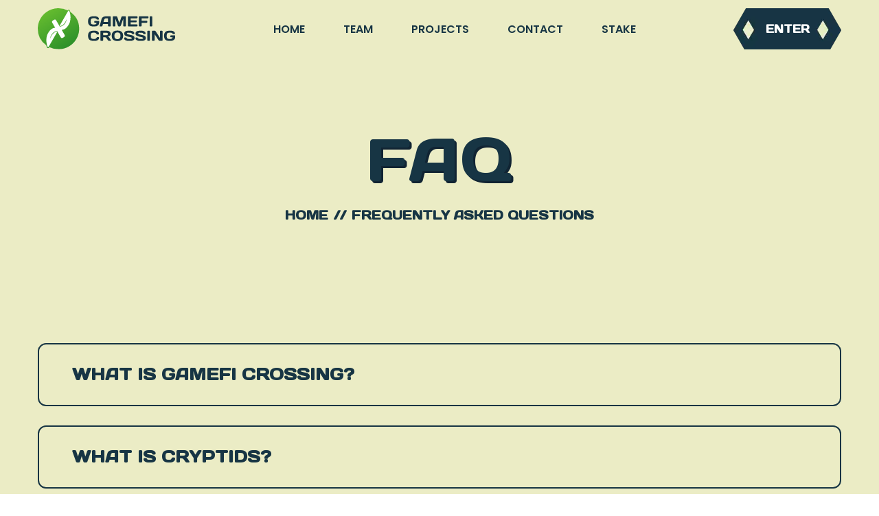

--- FILE ---
content_type: text/javascript; charset=utf-8
request_url: https://www.gameficrossing.com/_nuxt/a74ec9e.js
body_size: 210203
content:
/*! For license information please see LICENSES */
(window.webpackJsonp=window.webpackJsonp||[]).push([[42],{0:function(t,e,r){"use strict";r.d(e,"k",(function(){return c})),r.d(e,"j",(function(){return d})),r.d(e,"a",(function(){return f})),r.d(e,"b",(function(){return m})),r.d(e,"o",(function(){return v})),r.d(e,"p",(function(){return y})),r.d(e,"l",(function(){return w})),r.d(e,"i",(function(){return _})),r.d(e,"d",(function(){return x})),r.d(e,"e",(function(){return S})),r.d(e,"c",(function(){return M})),r.d(e,"g",(function(){return O})),r.d(e,"f",(function(){return k})),r.d(e,"h",(function(){return T})),r.d(e,"n",(function(){return C})),r.d(e,"m",(function(){return P}));const n=new(r(2).b)("bytes/5.6.0");function o(t){return!!t.toHexString}function l(t){return t.slice||(t.slice=function(){const e=Array.prototype.slice.call(arguments);return l(new Uint8Array(Array.prototype.slice.apply(t,e)))}),t}function c(t){return w(t)&&!(t.length%2)||d(t)}function h(t){return"number"==typeof t&&t==t&&t%1==0}function d(t){if(null==t)return!1;if(t.constructor===Uint8Array)return!0;if("string"==typeof t)return!1;if(!h(t.length)||t.length<0)return!1;for(let i=0;i<t.length;i++){const e=t[i];if(!h(e)||e<0||e>=256)return!1}return!0}function f(t,e){if(e||(e={}),"number"==typeof t){n.checkSafeUint53(t,"invalid arrayify value");const e=[];for(;t;)e.unshift(255&t),t=parseInt(String(t/256));return 0===e.length&&e.push(0),l(new Uint8Array(e))}if(e.allowMissingPrefix&&"string"==typeof t&&"0x"!==t.substring(0,2)&&(t="0x"+t),o(t)&&(t=t.toHexString()),w(t)){let r=t.substring(2);r.length%2&&("left"===e.hexPad?r="0x0"+r.substring(2):"right"===e.hexPad?r+="0":n.throwArgumentError("hex data is odd-length","value",t));const o=[];for(let i=0;i<r.length;i+=2)o.push(parseInt(r.substring(i,i+2),16));return l(new Uint8Array(o))}return d(t)?l(new Uint8Array(t)):n.throwArgumentError("invalid arrayify value","value",t)}function m(t){const e=t.map((t=>f(t))),r=e.reduce(((t,e)=>t+e.length),0),n=new Uint8Array(r);return e.reduce(((t,object)=>(n.set(object,t),t+object.length)),0),l(n)}function v(t){let e=f(t);if(0===e.length)return e;let r=0;for(;r<e.length&&0===e[r];)r++;return r&&(e=e.slice(r)),e}function y(t,e){(t=f(t)).length>e&&n.throwArgumentError("value out of range","value",arguments[0]);const r=new Uint8Array(e);return r.set(t,e-t.length),l(r)}function w(t,e){return!("string"!=typeof t||!t.match(/^0x[0-9A-Fa-f]*$/))&&(!e||t.length===2+2*e)}const E="0123456789abcdef";function _(t,e){if(e||(e={}),"number"==typeof t){n.checkSafeUint53(t,"invalid hexlify value");let e="";for(;t;)e=E[15&t]+e,t=Math.floor(t/16);return e.length?(e.length%2&&(e="0"+e),"0x"+e):"0x00"}if("bigint"==typeof t)return(t=t.toString(16)).length%2?"0x0"+t:"0x"+t;if(e.allowMissingPrefix&&"string"==typeof t&&"0x"!==t.substring(0,2)&&(t="0x"+t),o(t))return t.toHexString();if(w(t))return t.length%2&&("left"===e.hexPad?t="0x0"+t.substring(2):"right"===e.hexPad?t+="0":n.throwArgumentError("hex data is odd-length","value",t)),t.toLowerCase();if(d(t)){let e="0x";for(let i=0;i<t.length;i++){let r=t[i];e+=E[(240&r)>>4]+E[15&r]}return e}return n.throwArgumentError("invalid hexlify value","value",t)}function x(data){if("string"!=typeof data)data=_(data);else if(!w(data)||data.length%2)return null;return(data.length-2)/2}function S(data,t,e){return"string"!=typeof data?data=_(data):(!w(data)||data.length%2)&&n.throwArgumentError("invalid hexData","value",data),t=2+2*t,null!=e?"0x"+data.substring(t,2+2*e):"0x"+data.substring(t)}function M(t){let e="0x";return t.forEach((t=>{e+=_(t).substring(2)})),e}function O(t){const e=k(_(t,{hexPad:"left"}));return"0x"===e?"0x0":e}function k(t){"string"!=typeof t&&(t=_(t)),w(t)||n.throwArgumentError("invalid hex string","value",t),t=t.substring(2);let e=0;for(;e<t.length&&"0"===t[e];)e++;return"0x"+t.substring(e)}function T(t,e){for("string"!=typeof t?t=_(t):w(t)||n.throwArgumentError("invalid hex string","value",t),t.length>2*e+2&&n.throwArgumentError("value out of range","value",arguments[1]);t.length<2*e+2;)t="0x0"+t.substring(2);return t}function C(t){const e={r:"0x",s:"0x",_vs:"0x",recoveryParam:0,v:0,yParityAndS:"0x",compact:"0x"};if(c(t)){let r=f(t);64===r.length?(e.v=27+(r[32]>>7),r[32]&=127,e.r=_(r.slice(0,32)),e.s=_(r.slice(32,64))):65===r.length?(e.r=_(r.slice(0,32)),e.s=_(r.slice(32,64)),e.v=r[64]):n.throwArgumentError("invalid signature string","signature",t),e.v<27&&(0===e.v||1===e.v?e.v+=27:n.throwArgumentError("signature invalid v byte","signature",t)),e.recoveryParam=1-e.v%2,e.recoveryParam&&(r[32]|=128),e._vs=_(r.slice(32,64))}else{if(e.r=t.r,e.s=t.s,e.v=t.v,e.recoveryParam=t.recoveryParam,e._vs=t._vs,null!=e._vs){const r=y(f(e._vs),32);e._vs=_(r);const o=r[0]>=128?1:0;null==e.recoveryParam?e.recoveryParam=o:e.recoveryParam!==o&&n.throwArgumentError("signature recoveryParam mismatch _vs","signature",t),r[0]&=127;const s=_(r);null==e.s?e.s=s:e.s!==s&&n.throwArgumentError("signature v mismatch _vs","signature",t)}if(null==e.recoveryParam)null==e.v?n.throwArgumentError("signature missing v and recoveryParam","signature",t):0===e.v||1===e.v?e.recoveryParam=e.v:e.recoveryParam=1-e.v%2;else if(null==e.v)e.v=27+e.recoveryParam;else{const r=0===e.v||1===e.v?e.v:1-e.v%2;e.recoveryParam!==r&&n.throwArgumentError("signature recoveryParam mismatch v","signature",t)}null!=e.r&&w(e.r)?e.r=T(e.r,32):n.throwArgumentError("signature missing or invalid r","signature",t),null!=e.s&&w(e.s)?e.s=T(e.s,32):n.throwArgumentError("signature missing or invalid s","signature",t);const r=f(e.s);r[0]>=128&&n.throwArgumentError("signature s out of range","signature",t),e.recoveryParam&&(r[0]|=128);const o=_(r);e._vs&&(w(e._vs)||n.throwArgumentError("signature invalid _vs","signature",t),e._vs=T(e._vs,32)),null==e._vs?e._vs=o:e._vs!==o&&n.throwArgumentError("signature _vs mismatch v and s","signature",t)}return e.yParityAndS=e._vs,e.compact=e.r+e.yParityAndS.substring(2),e}function P(t){return _(m([(t=C(t)).r,t.s,t.recoveryParam?"0x1c":"0x1b"]))}},1:function(t,e,r){"use strict";r.d(e,"d",(function(){return c})),r.d(e,"e",(function(){return h})),r.d(e,"f",(function(){return d})),r.d(e,"b",(function(){return f})),r.d(e,"g",(function(){return m})),r.d(e,"c",(function(){return E})),r.d(e,"a",(function(){return _}));var n=r(2);var o=function(t,e,r,n){return new(r||(r=Promise))((function(o,l){function c(t){try{d(n.next(t))}catch(t){l(t)}}function h(t){try{d(n.throw(t))}catch(t){l(t)}}function d(t){var e;t.done?o(t.value):(e=t.value,e instanceof r?e:new r((function(t){t(e)}))).then(c,h)}d((n=n.apply(t,e||[])).next())}))};const l=new n.b("properties/5.6.0");function c(object,t,e){Object.defineProperty(object,t,{enumerable:!0,value:e,writable:!1})}function h(t,e){for(let i=0;i<32;i++){if(t[e])return t[e];if(!t.prototype||"object"!=typeof t.prototype)break;t=Object.getPrototypeOf(t.prototype).constructor}return null}function d(object){return o(this,void 0,void 0,(function*(){const t=Object.keys(object).map((t=>{const e=object[t];return Promise.resolve(e).then((e=>({key:t,value:e})))}));return(yield Promise.all(t)).reduce(((t,e)=>(t[e.key]=e.value,t)),{})}))}function f(object,t){object&&"object"==typeof object||l.throwArgumentError("invalid object","object",object),Object.keys(object).forEach((e=>{t[e]||l.throwArgumentError("invalid object key - "+e,"transaction:"+e,object)}))}function m(object){const t={};for(const e in object)t[e]=object[e];return t}const v={bigint:!0,boolean:!0,function:!0,number:!0,string:!0};function y(object){if(null==object||v[typeof object])return!0;if(Array.isArray(object)||"object"==typeof object){if(!Object.isFrozen(object))return!1;const t=Object.keys(object);for(let i=0;i<t.length;i++){let e=null;try{e=object[t[i]]}catch(t){continue}if(!y(e))return!1}return!0}return l.throwArgumentError("Cannot deepCopy "+typeof object,"object",object)}function w(object){if(y(object))return object;if(Array.isArray(object))return Object.freeze(object.map((t=>E(t))));if("object"==typeof object){const t={};for(const e in object){const r=object[e];void 0!==r&&c(t,e,E(r))}return t}return l.throwArgumentError("Cannot deepCopy "+typeof object,"object",object)}function E(object){return w(object)}class _{constructor(t){for(const e in t)this[e]=E(t[e])}}},11:function(t,e,r){"use strict";r.r(e),r.d(e,"TransactionTypes",(function(){return w})),r.d(e,"computeAddress",(function(){return M})),r.d(e,"recoverAddress",(function(){return O})),r.d(e,"accessListify",(function(){return C})),r.d(e,"serialize",(function(){return j})),r.d(e,"parse",(function(){return I}));var n=r(7),o=r(22),l=r(0),c=r(49),h=r(8),d=r(1),f=r(34),m=r(32),v=r(2);const y=new v.b("transactions/5.6.0");var w;function E(t){return"0x"===t?null:Object(n.a)(t)}function _(t){return"0x"===t?c.h:o.a.from(t)}!function(t){t[t.legacy=0]="legacy",t[t.eip2930=1]="eip2930",t[t.eip1559=2]="eip1559"}(w||(w={}));const x=[{name:"nonce",maxLength:32,numeric:!0},{name:"gasPrice",maxLength:32,numeric:!0},{name:"gasLimit",maxLength:32,numeric:!0},{name:"to",length:20},{name:"value",maxLength:32,numeric:!0},{name:"data"}],S={chainId:!0,data:!0,gasLimit:!0,gasPrice:!0,nonce:!0,to:!0,type:!0,value:!0};function M(t){const e=Object(m.b)(t);return Object(n.a)(Object(l.e)(Object(h.a)(Object(l.e)(e,1)),12))}function O(t,e){return M(Object(m.c)(Object(l.a)(t),e))}function k(t,e){const r=Object(l.o)(o.a.from(t).toHexString());return r.length>32&&y.throwArgumentError("invalid length for "+e,"transaction:"+e,t),r}function T(t,e){return{address:Object(n.a)(t),storageKeys:(e||[]).map(((e,r)=>(32!==Object(l.d)(e)&&y.throwArgumentError("invalid access list storageKey",`accessList[${t}:${r}]`,e),e.toLowerCase())))}}function C(t){if(Array.isArray(t))return t.map(((t,e)=>Array.isArray(t)?(t.length>2&&y.throwArgumentError("access list expected to be [ address, storageKeys[] ]",`value[${e}]`,t),T(t[0],t[1])):T(t.address,t.storageKeys)));const e=Object.keys(t).map((e=>{const r=t[e].reduce(((t,e)=>(t[e]=!0,t)),{});return T(e,Object.keys(r).sort())}));return e.sort(((a,b)=>a.address.localeCompare(b.address))),e}function P(t){return C(t).map((t=>[t.address,t.storageKeys]))}function A(t,e){if(null!=t.gasPrice){const e=o.a.from(t.gasPrice),r=o.a.from(t.maxFeePerGas||0);e.eq(r)||y.throwArgumentError("mismatch EIP-1559 gasPrice != maxFeePerGas","tx",{gasPrice:e,maxFeePerGas:r})}const r=[k(t.chainId||0,"chainId"),k(t.nonce||0,"nonce"),k(t.maxPriorityFeePerGas||0,"maxPriorityFeePerGas"),k(t.maxFeePerGas||0,"maxFeePerGas"),k(t.gasLimit||0,"gasLimit"),null!=t.to?Object(n.a)(t.to):"0x",k(t.value||0,"value"),t.data||"0x",P(t.accessList||[])];if(e){const t=Object(l.n)(e);r.push(k(t.recoveryParam,"recoveryParam")),r.push(Object(l.o)(t.r)),r.push(Object(l.o)(t.s))}return Object(l.c)(["0x02",f.encode(r)])}function N(t,e){const r=[k(t.chainId||0,"chainId"),k(t.nonce||0,"nonce"),k(t.gasPrice||0,"gasPrice"),k(t.gasLimit||0,"gasLimit"),null!=t.to?Object(n.a)(t.to):"0x",k(t.value||0,"value"),t.data||"0x",P(t.accessList||[])];if(e){const t=Object(l.n)(e);r.push(k(t.recoveryParam,"recoveryParam")),r.push(Object(l.o)(t.r)),r.push(Object(l.o)(t.s))}return Object(l.c)(["0x01",f.encode(r)])}function j(t,e){if(null==t.type||0===t.type)return null!=t.accessList&&y.throwArgumentError("untyped transactions do not support accessList; include type: 1","transaction",t),function(t,e){Object(d.b)(t,S);const r=[];x.forEach((function(e){let n=t[e.name]||[];const o={};e.numeric&&(o.hexPad="left"),n=Object(l.a)(Object(l.i)(n,o)),e.length&&n.length!==e.length&&n.length>0&&y.throwArgumentError("invalid length for "+e.name,"transaction:"+e.name,n),e.maxLength&&(n=Object(l.o)(n),n.length>e.maxLength&&y.throwArgumentError("invalid length for "+e.name,"transaction:"+e.name,n)),r.push(Object(l.i)(n))}));let n=0;if(null!=t.chainId?(n=t.chainId,"number"!=typeof n&&y.throwArgumentError("invalid transaction.chainId","transaction",t)):e&&!Object(l.k)(e)&&e.v>28&&(n=Math.floor((e.v-35)/2)),0!==n&&(r.push(Object(l.i)(n)),r.push("0x"),r.push("0x")),!e)return f.encode(r);const o=Object(l.n)(e);let c=27+o.recoveryParam;return 0!==n?(r.pop(),r.pop(),r.pop(),c+=2*n+8,o.v>28&&o.v!==c&&y.throwArgumentError("transaction.chainId/signature.v mismatch","signature",e)):o.v!==c&&y.throwArgumentError("transaction.chainId/signature.v mismatch","signature",e),r.push(Object(l.i)(c)),r.push(Object(l.o)(Object(l.a)(o.r))),r.push(Object(l.o)(Object(l.a)(o.s))),f.encode(r)}(t,e);switch(t.type){case 1:return N(t,e);case 2:return A(t,e)}return y.throwError(`unsupported transaction type: ${t.type}`,v.b.errors.UNSUPPORTED_OPERATION,{operation:"serializeTransaction",transactionType:t.type})}function R(t,e,r){try{const r=_(e[0]).toNumber();if(0!==r&&1!==r)throw new Error("bad recid");t.v=r}catch(t){y.throwArgumentError("invalid v for transaction type: 1","v",e[0])}t.r=Object(l.h)(e[1],32),t.s=Object(l.h)(e[2],32);try{const e=Object(h.a)(r(t));t.from=O(e,{r:t.r,s:t.s,recoveryParam:t.v})}catch(t){console.log(t)}}function I(t){const e=Object(l.a)(t);if(e[0]>127)return function(t){const e=f.decode(t);9!==e.length&&6!==e.length&&y.throwArgumentError("invalid raw transaction","rawTransaction",t);const r={nonce:_(e[0]).toNumber(),gasPrice:_(e[1]),gasLimit:_(e[2]),to:E(e[3]),value:_(e[4]),data:e[5],chainId:0};if(6===e.length)return r;try{r.v=o.a.from(e[6]).toNumber()}catch(t){return console.log(t),r}if(r.r=Object(l.h)(e[7],32),r.s=Object(l.h)(e[8],32),o.a.from(r.r).isZero()&&o.a.from(r.s).isZero())r.chainId=r.v,r.v=0;else{r.chainId=Math.floor((r.v-35)/2),r.chainId<0&&(r.chainId=0);let n=r.v-27;const o=e.slice(0,6);0!==r.chainId&&(o.push(Object(l.i)(r.chainId)),o.push("0x"),o.push("0x"),n-=2*r.chainId+8);const c=Object(h.a)(f.encode(o));try{r.from=O(c,{r:Object(l.i)(r.r),s:Object(l.i)(r.s),recoveryParam:n})}catch(t){console.log(t)}r.hash=Object(h.a)(t)}return r.type=null,r}(e);switch(e[0]){case 1:return function(t){const e=f.decode(t.slice(1));8!==e.length&&11!==e.length&&y.throwArgumentError("invalid component count for transaction type: 1","payload",Object(l.i)(t));const r={type:1,chainId:_(e[0]).toNumber(),nonce:_(e[1]).toNumber(),gasPrice:_(e[2]),gasLimit:_(e[3]),to:E(e[4]),value:_(e[5]),data:e[6],accessList:C(e[7])};return 8===e.length||(r.hash=Object(h.a)(t),R(r,e.slice(8),N)),r}(e);case 2:return function(t){const e=f.decode(t.slice(1));9!==e.length&&12!==e.length&&y.throwArgumentError("invalid component count for transaction type: 2","payload",Object(l.i)(t));const r=_(e[2]),n=_(e[3]),o={type:2,chainId:_(e[0]).toNumber(),nonce:_(e[1]).toNumber(),maxPriorityFeePerGas:r,maxFeePerGas:n,gasPrice:null,gasLimit:_(e[4]),to:E(e[5]),value:_(e[6]),data:e[7],accessList:C(e[8])};return 9===e.length||(o.hash=Object(h.a)(t),R(o,e.slice(9),A)),o}(e)}return y.throwError(`unsupported transaction type: ${e[0]}`,v.b.errors.UNSUPPORTED_OPERATION,{operation:"parseTransaction",transactionType:e[0]})}},125:function(t,e,r){"use strict";r.d(e,"a",(function(){return c}));var n={};r.r(n),r.d(n,"Provider",(function(){return At})),r.d(n,"BaseProvider",(function(){return pi})),r.d(n,"Resolver",(function(){return hi})),r.d(n,"UrlJsonRpcProvider",(function(){return Ii})),r.d(n,"FallbackProvider",(function(){return fs})),r.d(n,"AlchemyProvider",(function(){return Bi})),r.d(n,"AlchemyWebSocketProvider",(function(){return $i})),r.d(n,"CloudflareProvider",(function(){return Ui})),r.d(n,"EtherscanProvider",(function(){return Ji})),r.d(n,"InfuraProvider",(function(){return bs})),r.d(n,"InfuraWebSocketProvider",(function(){return vs})),r.d(n,"JsonRpcProvider",(function(){return Oi})),r.d(n,"JsonRpcBatchProvider",(function(){return ys})),r.d(n,"NodesmithProvider",(function(){return Es})),r.d(n,"PocketProvider",(function(){return Ss})),r.d(n,"StaticJsonRpcProvider",(function(){return Ri})),r.d(n,"Web3Provider",(function(){return Ts})),r.d(n,"WebSocketProvider",(function(){return Ai})),r.d(n,"IpcProvider",(function(){return ps})),r.d(n,"JsonRpcSigner",(function(){return xi})),r.d(n,"getDefaultProvider",(function(){return Ps})),r.d(n,"getNetwork",(function(){return nn})),r.d(n,"isCommunityResource",(function(){return zn})),r.d(n,"isCommunityResourcable",(function(){return Fn})),r.d(n,"showThrottleMessage",(function(){return Gn})),r.d(n,"Formatter",(function(){return Bn}));var o={};r.r(o),r.d(o,"decode",(function(){return xn})),r.d(o,"encode",(function(){return Sn}));var l={};r.r(l),r.d(l,"AbiCoder",(function(){return bt})),r.d(l,"defaultAbiCoder",(function(){return yt})),r.d(l,"Fragment",(function(){return tt})),r.d(l,"ConstructorFragment",(function(){return ot})),r.d(l,"ErrorFragment",(function(){return ut})),r.d(l,"EventFragment",(function(){return et})),r.d(l,"FunctionFragment",(function(){return at})),r.d(l,"ParamType",(function(){return Z})),r.d(l,"FormatTypes",(function(){return X})),r.d(l,"checkResultErrors",(function(){return w})),r.d(l,"Logger",(function(){return m.b})),r.d(l,"RLP",(function(){return Bs})),r.d(l,"_fetchData",(function(){return An})),r.d(l,"fetchJson",(function(){return Nn})),r.d(l,"poll",(function(){return jn})),r.d(l,"checkProperties",(function(){return f.b})),r.d(l,"deepCopy",(function(){return f.c})),r.d(l,"defineReadOnly",(function(){return f.d})),r.d(l,"getStatic",(function(){return f.e})),r.d(l,"resolveProperties",(function(){return f.f})),r.d(l,"shallowCopy",(function(){return f.g})),r.d(l,"arrayify",(function(){return h.a})),r.d(l,"concat",(function(){return h.b})),r.d(l,"stripZeros",(function(){return h.o})),r.d(l,"zeroPad",(function(){return h.p})),r.d(l,"isBytes",(function(){return h.j})),r.d(l,"isBytesLike",(function(){return h.k})),r.d(l,"defaultPath",(function(){return lr})),r.d(l,"HDNode",(function(){return ur})),r.d(l,"SigningKey",(function(){return We.a})),r.d(l,"Interface",(function(){return kt})),r.d(l,"LogDescription",(function(){return Et})),r.d(l,"TransactionDescription",(function(){return _t})),r.d(l,"base58",(function(){return Ie})),r.d(l,"base64",(function(){return o})),r.d(l,"hexlify",(function(){return h.i})),r.d(l,"isHexString",(function(){return h.l})),r.d(l,"hexConcat",(function(){return h.c})),r.d(l,"hexStripZeros",(function(){return h.f})),r.d(l,"hexValue",(function(){return h.g})),r.d(l,"hexZeroPad",(function(){return h.h})),r.d(l,"hexDataLength",(function(){return h.d})),r.d(l,"hexDataSlice",(function(){return h.e})),r.d(l,"nameprep",(function(){return gn})),r.d(l,"_toEscapedUtf8String",(function(){return F.d})),r.d(l,"toUtf8Bytes",(function(){return F.f})),r.d(l,"toUtf8CodePoints",(function(){return F.g})),r.d(l,"toUtf8String",(function(){return F.h})),r.d(l,"Utf8ErrorFuncs",(function(){return F.b})),r.d(l,"formatBytes32String",(function(){return Fs})),r.d(l,"parseBytes32String",(function(){return zs})),r.d(l,"dnsEncode",(function(){return _n})),r.d(l,"hashMessage",(function(){return ge})),r.d(l,"namehash",(function(){return En})),r.d(l,"isValidName",(function(){return wn})),r.d(l,"id",(function(){return M.a})),r.d(l,"_TypedDataEncoder",(function(){return je})),r.d(l,"getAddress",(function(){return S.a})),r.d(l,"getIcapAddress",(function(){return S.d})),r.d(l,"getContractAddress",(function(){return S.b})),r.d(l,"getCreate2Address",(function(){return S.c})),r.d(l,"isAddress",(function(){return S.e})),r.d(l,"formatEther",(function(){return Vs})),r.d(l,"parseEther",(function(){return qs})),r.d(l,"formatUnits",(function(){return Ws})),r.d(l,"parseUnits",(function(){return Ys})),r.d(l,"commify",(function(){return Hs})),r.d(l,"computeHmac",(function(){return Ge})),r.d(l,"keccak256",(function(){return O.a})),r.d(l,"ripemd160",(function(){return Fe})),r.d(l,"sha256",(function(){return ze})),r.d(l,"sha512",(function(){return Ue})),r.d(l,"randomBytes",(function(){return gr.a})),r.d(l,"shuffled",(function(){return Zi})),r.d(l,"solidityPack",(function(){return Ds})),r.d(l,"solidityKeccak256",(function(){return Ls})),r.d(l,"soliditySha256",(function(){return $s})),r.d(l,"splitSignature",(function(){return h.n})),r.d(l,"joinSignature",(function(){return h.m})),r.d(l,"accessListify",(function(){return $t.accessListify})),r.d(l,"parseTransaction",(function(){return $t.parse})),r.d(l,"serializeTransaction",(function(){return $t.serialize})),r.d(l,"TransactionTypes",(function(){return $t.TransactionTypes})),r.d(l,"getJsonWalletAddress",(function(){return zr})),r.d(l,"computeAddress",(function(){return $t.computeAddress})),r.d(l,"recoverAddress",(function(){return $t.recoverAddress})),r.d(l,"computePublicKey",(function(){return We.b})),r.d(l,"recoverPublicKey",(function(){return We.c})),r.d(l,"verifyMessage",(function(){return Vr})),r.d(l,"verifyTypedData",(function(){return qr})),r.d(l,"getAccountPath",(function(){return mr})),r.d(l,"mnemonicToEntropy",(function(){return dr})),r.d(l,"entropyToMnemonic",(function(){return fr})),r.d(l,"isValidMnemonic",(function(){return pr})),r.d(l,"mnemonicToSeed",(function(){return cr})),r.d(l,"SupportedAlgorithm",(function(){return De})),r.d(l,"UnicodeNormalizationForm",(function(){return F.a})),r.d(l,"Utf8ErrorReason",(function(){return F.c})),r.d(l,"Indexed",(function(){return St}));var c={};r.r(c),r.d(c,"Signer",(function(){return Dt})),r.d(c,"Wallet",(function(){return Yr})),r.d(c,"VoidSigner",(function(){return Lt})),r.d(c,"getDefaultProvider",(function(){return Ps})),r.d(c,"providers",(function(){return n})),r.d(c,"BaseContract",(function(){return Qt})),r.d(c,"Contract",(function(){return te})),r.d(c,"ContractFactory",(function(){return ee})),r.d(c,"BigNumber",(function(){return d.a})),r.d(c,"FixedNumber",(function(){return fe})),r.d(c,"constants",(function(){return Kr})),r.d(c,"errors",(function(){return m.a})),r.d(c,"logger",(function(){return Xs})),r.d(c,"utils",(function(){return l})),r.d(c,"wordlists",(function(){return Je})),r.d(c,"version",(function(){return Ks})),r.d(c,"Wordlist",(function(){return Ve}));var h=r(0),d=r(22),f=r(1),m=r(2);const v="abi/5.6.0",y=new m.b(v);function w(t){const e=[],r=function(path,object){if(Array.isArray(object))for(let t in object){const n=path.slice();n.push(t);try{r(n,object[t])}catch(t){e.push({path:n,error:t})}}};return r([],t),e}class E{constructor(t,e,r,n){this.name=t,this.type=e,this.localName=r,this.dynamic=n}_throwError(t,e){y.throwArgumentError(t,this.localName,e)}}class _{constructor(t){Object(f.d)(this,"wordSize",t||32),this._data=[],this._dataLength=0,this._padding=new Uint8Array(t)}get data(){return Object(h.c)(this._data)}get length(){return this._dataLength}_writeData(data){return this._data.push(data),this._dataLength+=data.length,data.length}appendWriter(t){return this._writeData(Object(h.b)(t._data))}writeBytes(t){let e=Object(h.a)(t);const r=e.length%this.wordSize;return r&&(e=Object(h.b)([e,this._padding.slice(r)])),this._writeData(e)}_getValue(t){let e=Object(h.a)(d.a.from(t));return e.length>this.wordSize&&y.throwError("value out-of-bounds",m.b.errors.BUFFER_OVERRUN,{length:this.wordSize,offset:e.length}),e.length%this.wordSize&&(e=Object(h.b)([this._padding.slice(e.length%this.wordSize),e])),e}writeValue(t){return this._writeData(this._getValue(t))}writeUpdatableValue(){const t=this._data.length;return this._data.push(this._padding),this._dataLength+=this.wordSize,e=>{this._data[t]=this._getValue(e)}}}class x{constructor(data,t,e,r){Object(f.d)(this,"_data",Object(h.a)(data)),Object(f.d)(this,"wordSize",t||32),Object(f.d)(this,"_coerceFunc",e),Object(f.d)(this,"allowLoose",r),this._offset=0}get data(){return Object(h.i)(this._data)}get consumed(){return this._offset}static coerce(t,e){let r=t.match("^u?int([0-9]+)$");return r&&parseInt(r[1])<=48&&(e=e.toNumber()),e}coerce(t,e){return this._coerceFunc?this._coerceFunc(t,e):x.coerce(t,e)}_peekBytes(t,e,r){let n=Math.ceil(e/this.wordSize)*this.wordSize;return this._offset+n>this._data.length&&(this.allowLoose&&r&&this._offset+e<=this._data.length?n=e:y.throwError("data out-of-bounds",m.b.errors.BUFFER_OVERRUN,{length:this._data.length,offset:this._offset+n})),this._data.slice(this._offset,this._offset+n)}subReader(t){return new x(this._data.slice(this._offset+t),this.wordSize,this._coerceFunc,this.allowLoose)}readBytes(t,e){let r=this._peekBytes(0,t,!!e);return this._offset+=r.length,r.slice(0,t)}readValue(){return d.a.from(this.readBytes(this.wordSize))}}var S=r(7),M=r(161),O=r(8);class k extends E{constructor(t){super("address","address",t,!1)}defaultValue(){return"0x0000000000000000000000000000000000000000"}encode(t,e){try{e=Object(S.a)(e)}catch(t){this._throwError(t.message,e)}return t.writeValue(e)}decode(t){return Object(S.a)(Object(h.h)(t.readValue().toHexString(),20))}}class T extends E{constructor(t){super(t.name,t.type,void 0,t.dynamic),this.coder=t}defaultValue(){return this.coder.defaultValue()}encode(t,e){return this.coder.encode(t,e)}decode(t){return this.coder.decode(t)}}const C=new m.b(v);function P(t,e,r){let n=null;if(Array.isArray(r))n=r;else if(r&&"object"==typeof r){let t={};n=e.map((e=>{const n=e.localName;return n||C.throwError("cannot encode object for signature with missing names",m.b.errors.INVALID_ARGUMENT,{argument:"values",coder:e,value:r}),t[n]&&C.throwError("cannot encode object for signature with duplicate names",m.b.errors.INVALID_ARGUMENT,{argument:"values",coder:e,value:r}),t[n]=!0,r[n]}))}else C.throwArgumentError("invalid tuple value","tuple",r);e.length!==n.length&&C.throwArgumentError("types/value length mismatch","tuple",r);let o=new _(t.wordSize),l=new _(t.wordSize),c=[];e.forEach(((t,e)=>{let r=n[e];if(t.dynamic){let e=l.length;t.encode(l,r);let n=o.writeUpdatableValue();c.push((t=>{n(t+e)}))}else t.encode(o,r)})),c.forEach((t=>{t(o.length)}));let h=t.appendWriter(o);return h+=t.appendWriter(l),h}function A(t,e){let r=[],n=t.subReader(0);e.forEach((e=>{let o=null;if(e.dynamic){let r=t.readValue(),l=n.subReader(r.toNumber());try{o=e.decode(l)}catch(t){if(t.code===m.b.errors.BUFFER_OVERRUN)throw t;o=t,o.baseType=e.name,o.name=e.localName,o.type=e.type}}else try{o=e.decode(t)}catch(t){if(t.code===m.b.errors.BUFFER_OVERRUN)throw t;o=t,o.baseType=e.name,o.name=e.localName,o.type=e.type}null!=o&&r.push(o)}));const o=e.reduce(((t,e)=>{const r=e.localName;return r&&(t[r]||(t[r]=0),t[r]++),t}),{});e.forEach(((t,e)=>{let n=t.localName;if(!n||1!==o[n])return;if("length"===n&&(n="_length"),null!=r[n])return;const l=r[e];l instanceof Error?Object.defineProperty(r,n,{enumerable:!0,get:()=>{throw l}}):r[n]=l}));for(let i=0;i<r.length;i++){const t=r[i];t instanceof Error&&Object.defineProperty(r,i,{enumerable:!0,get:()=>{throw t}})}return Object.freeze(r)}class N extends E{constructor(t,e,r){super("array",t.type+"["+(e>=0?e:"")+"]",r,-1===e||t.dynamic),this.coder=t,this.length=e}defaultValue(){const t=this.coder.defaultValue(),e=[];for(let i=0;i<this.length;i++)e.push(t);return e}encode(t,e){Array.isArray(e)||this._throwError("expected array value",e);let r=this.length;-1===r&&(r=e.length,t.writeValue(e.length)),C.checkArgumentCount(e.length,r,"coder array"+(this.localName?" "+this.localName:""));let n=[];for(let i=0;i<e.length;i++)n.push(this.coder);return P(t,n,e)}decode(t){let e=this.length;-1===e&&(e=t.readValue().toNumber(),32*e>t._data.length&&C.throwError("insufficient data length",m.b.errors.BUFFER_OVERRUN,{length:t._data.length,count:e}));let r=[];for(let i=0;i<e;i++)r.push(new T(this.coder));return t.coerce(this.name,A(t,r))}}class j extends E{constructor(t){super("bool","bool",t,!1)}defaultValue(){return!1}encode(t,e){return t.writeValue(e?1:0)}decode(t){return t.coerce(this.type,!t.readValue().isZero())}}class R extends E{constructor(t,e){super(t,t,e,!0)}defaultValue(){return"0x"}encode(t,e){e=Object(h.a)(e);let r=t.writeValue(e.length);return r+=t.writeBytes(e),r}decode(t){return t.readBytes(t.readValue().toNumber(),!0)}}class I extends R{constructor(t){super("bytes",t)}decode(t){return t.coerce(this.name,Object(h.i)(super.decode(t)))}}class D extends E{constructor(t,e){let r="bytes"+String(t);super(r,r,e,!1),this.size=t}defaultValue(){return"0x0000000000000000000000000000000000000000000000000000000000000000".substring(0,2+2*this.size)}encode(t,e){let data=Object(h.a)(e);return data.length!==this.size&&this._throwError("incorrect data length",e),t.writeBytes(data)}decode(t){return t.coerce(this.name,Object(h.i)(t.readBytes(this.size)))}}class L extends E{constructor(t){super("null","",t,!1)}defaultValue(){return null}encode(t,e){return null!=e&&this._throwError("not null",e),t.writeBytes([])}decode(t){return t.readBytes(0),t.coerce(this.name,null)}}var $=r(49);class B extends E{constructor(t,e,r){const n=(e?"int":"uint")+8*t;super(n,n,r,!1),this.size=t,this.signed=e}defaultValue(){return 0}encode(t,e){let r=d.a.from(e),n=$.b.mask(8*t.wordSize);if(this.signed){let t=n.mask(8*this.size-1);(r.gt(t)||r.lt(t.add($.e).mul($.d)))&&this._throwError("value out-of-bounds",e)}else(r.lt($.h)||r.gt(n.mask(8*this.size)))&&this._throwError("value out-of-bounds",e);return r=r.toTwos(8*this.size).mask(8*this.size),this.signed&&(r=r.fromTwos(8*this.size).toTwos(8*t.wordSize)),t.writeValue(r)}decode(t){let e=t.readValue().mask(8*this.size);return this.signed&&(e=e.fromTwos(8*this.size)),t.coerce(this.name,e)}}var F=r(46);class z extends R{constructor(t){super("string",t)}defaultValue(){return""}encode(t,e){return super.encode(t,Object(F.f)(e))}decode(t){return Object(F.h)(super.decode(t))}}class U extends E{constructor(t,e){let r=!1;const n=[];t.forEach((t=>{t.dynamic&&(r=!0),n.push(t.type)}));super("tuple","tuple("+n.join(",")+")",e,r),this.coders=t}defaultValue(){const t=[];this.coders.forEach((e=>{t.push(e.defaultValue())}));const e=this.coders.reduce(((t,e)=>{const r=e.localName;return r&&(t[r]||(t[r]=0),t[r]++),t}),{});return this.coders.forEach(((r,n)=>{let o=r.localName;o&&1===e[o]&&("length"===o&&(o="_length"),null==t[o]&&(t[o]=t[n]))})),Object.freeze(t)}encode(t,e){return P(t,this.coders,e)}decode(t){return t.coerce(this.name,A(t,this.coders))}}const G=new m.b(v),H={};let W={calldata:!0,memory:!0,storage:!0},Y={calldata:!0,memory:!0};function V(t,e){if("bytes"===t||"string"===t){if(W[e])return!0}else if("address"===t){if("payable"===e)return!0}else if((t.indexOf("[")>=0||"tuple"===t)&&Y[e])return!0;return(W[e]||"payable"===e)&&G.throwArgumentError("invalid modifier","name",e),!1}function K(object,t){for(let e in t)Object(f.d)(object,e,t[e])}const X=Object.freeze({sighash:"sighash",minimal:"minimal",full:"full",json:"json"}),J=new RegExp(/^(.*)\[([0-9]*)\]$/);class Z{constructor(t,e){t!==H&&G.throwError("use fromString",m.b.errors.UNSUPPORTED_OPERATION,{operation:"new ParamType()"}),K(this,e);let r=this.type.match(J);K(this,r?{arrayLength:parseInt(r[2]||"-1"),arrayChildren:Z.fromObject({type:r[1],components:this.components}),baseType:"array"}:{arrayLength:null,arrayChildren:null,baseType:null!=this.components?"tuple":this.type}),this._isParamType=!0,Object.freeze(this)}format(t){if(t||(t=X.sighash),X[t]||G.throwArgumentError("invalid format type","format",t),t===X.json){let e={type:"tuple"===this.baseType?"tuple":this.type,name:this.name||void 0};return"boolean"==typeof this.indexed&&(e.indexed=this.indexed),this.components&&(e.components=this.components.map((e=>JSON.parse(e.format(t))))),JSON.stringify(e)}let e="";return"array"===this.baseType?(e+=this.arrayChildren.format(t),e+="["+(this.arrayLength<0?"":String(this.arrayLength))+"]"):"tuple"===this.baseType?(t!==X.sighash&&(e+=this.type),e+="("+this.components.map((e=>e.format(t))).join(t===X.full?", ":",")+")"):e+=this.type,t!==X.sighash&&(!0===this.indexed&&(e+=" indexed"),t===X.full&&this.name&&(e+=" "+this.name)),e}static from(t,e){return"string"==typeof t?Z.fromString(t,e):Z.fromObject(t)}static fromObject(t){return Z.isParamType(t)?t:new Z(H,{name:t.name||null,type:ct(t.type),indexed:null==t.indexed?null:!!t.indexed,components:t.components?t.components.map(Z.fromObject):null})}static fromString(t,e){return r=function(param,t){let e=param;function r(i){G.throwArgumentError(`unexpected character at position ${i}`,"param",param)}function n(e){let r={type:"",name:"",parent:e,state:{allowType:!0}};return t&&(r.indexed=!1),r}param=param.replace(/\s/g," ");let o={type:"",name:"",state:{allowType:!0}},l=o;for(let i=0;i<param.length;i++){let e=param[i];switch(e){case"(":l.state.allowType&&""===l.type?l.type="tuple":l.state.allowParams||r(i),l.state.allowType=!1,l.type=ct(l.type),l.components=[n(l)],l=l.components[0];break;case")":delete l.state,"indexed"===l.name&&(t||r(i),l.indexed=!0,l.name=""),V(l.type,l.name)&&(l.name=""),l.type=ct(l.type);let o=l;l=l.parent,l||r(i),delete o.parent,l.state.allowParams=!1,l.state.allowName=!0,l.state.allowArray=!0;break;case",":delete l.state,"indexed"===l.name&&(t||r(i),l.indexed=!0,l.name=""),V(l.type,l.name)&&(l.name=""),l.type=ct(l.type);let c=n(l.parent);l.parent.components.push(c),delete l.parent,l=c;break;case" ":l.state.allowType&&""!==l.type&&(l.type=ct(l.type),delete l.state.allowType,l.state.allowName=!0,l.state.allowParams=!0),l.state.allowName&&""!==l.name&&("indexed"===l.name?(t||r(i),l.indexed&&r(i),l.indexed=!0,l.name=""):V(l.type,l.name)?l.name="":l.state.allowName=!1);break;case"[":l.state.allowArray||r(i),l.type+=e,l.state.allowArray=!1,l.state.allowName=!1,l.state.readArray=!0;break;case"]":l.state.readArray||r(i),l.type+=e,l.state.readArray=!1,l.state.allowArray=!0,l.state.allowName=!0;break;default:l.state.allowType?(l.type+=e,l.state.allowParams=!0,l.state.allowArray=!0):l.state.allowName?(l.name+=e,delete l.state.allowArray):l.state.readArray?l.type+=e:r(i)}}return l.parent&&G.throwArgumentError("unexpected eof","param",param),delete o.state,"indexed"===l.name?(t||r(e.length-7),l.indexed&&r(e.length-7),l.indexed=!0,l.name=""):V(l.type,l.name)&&(l.name=""),o.type=ct(o.type),o}(t,!!e),Z.fromObject({name:r.name,type:r.type,indexed:r.indexed,components:r.components});var r}static isParamType(t){return!(null==t||!t._isParamType)}}function Q(t,e){return function(t){t=t.trim();let e=[],r="",n=0;for(let o=0;o<t.length;o++){let l=t[o];","===l&&0===n?(e.push(r),r=""):(r+=l,"("===l?n++:")"===l&&(n--,-1===n&&G.throwArgumentError("unbalanced parenthesis","value",t)))}r&&e.push(r);return e}(t).map((param=>Z.fromString(param,e)))}class tt{constructor(t,e){t!==H&&G.throwError("use a static from method",m.b.errors.UNSUPPORTED_OPERATION,{operation:"new Fragment()"}),K(this,e),this._isFragment=!0,Object.freeze(this)}static from(t){return tt.isFragment(t)?t:"string"==typeof t?tt.fromString(t):tt.fromObject(t)}static fromObject(t){if(tt.isFragment(t))return t;switch(t.type){case"function":return at.fromObject(t);case"event":return et.fromObject(t);case"constructor":return ot.fromObject(t);case"error":return ut.fromObject(t);case"fallback":case"receive":return null}return G.throwArgumentError("invalid fragment object","value",t)}static fromString(t){return"event"===(t=(t=(t=t.replace(/\s/g," ")).replace(/\(/g," (").replace(/\)/g,") ").replace(/\s+/g," ")).trim()).split(" ")[0]?et.fromString(t.substring(5).trim()):"function"===t.split(" ")[0]?at.fromString(t.substring(8).trim()):"constructor"===t.split("(")[0].trim()?ot.fromString(t.trim()):"error"===t.split(" ")[0]?ut.fromString(t.substring(5).trim()):G.throwArgumentError("unsupported fragment","value",t)}static isFragment(t){return!(!t||!t._isFragment)}}class et extends tt{format(t){if(t||(t=X.sighash),X[t]||G.throwArgumentError("invalid format type","format",t),t===X.json)return JSON.stringify({type:"event",anonymous:this.anonymous,name:this.name,inputs:this.inputs.map((input=>JSON.parse(input.format(t))))});let e="";return t!==X.sighash&&(e+="event "),e+=this.name+"("+this.inputs.map((input=>input.format(t))).join(t===X.full?", ":",")+") ",t!==X.sighash&&this.anonymous&&(e+="anonymous "),e.trim()}static from(t){return"string"==typeof t?et.fromString(t):et.fromObject(t)}static fromObject(t){if(et.isEventFragment(t))return t;"event"!==t.type&&G.throwArgumentError("invalid event object","value",t);const e={name:ft(t.name),anonymous:t.anonymous,inputs:t.inputs?t.inputs.map(Z.fromObject):[],type:"event"};return new et(H,e)}static fromString(t){let e=t.match(pt);e||G.throwArgumentError("invalid event string","value",t);let r=!1;return e[3].split(" ").forEach((t=>{switch(t.trim()){case"anonymous":r=!0;break;case"":break;default:G.warn("unknown modifier: "+t)}})),et.fromObject({name:e[1].trim(),anonymous:r,inputs:Q(e[2],!0),type:"event"})}static isEventFragment(t){return t&&t._isFragment&&"event"===t.type}}function nt(t,e){e.gas=null;let r=t.split("@");return 1!==r.length?(r.length>2&&G.throwArgumentError("invalid human-readable ABI signature","value",t),r[1].match(/^[0-9]+$/)||G.throwArgumentError("invalid human-readable ABI signature gas","value",t),e.gas=d.a.from(r[1]),r[0]):t}function it(t,e){e.constant=!1,e.payable=!1,e.stateMutability="nonpayable",t.split(" ").forEach((t=>{switch(t.trim()){case"constant":e.constant=!0;break;case"payable":e.payable=!0,e.stateMutability="payable";break;case"nonpayable":e.payable=!1,e.stateMutability="nonpayable";break;case"pure":e.constant=!0,e.stateMutability="pure";break;case"view":e.constant=!0,e.stateMutability="view";break;case"external":case"public":case"":break;default:console.log("unknown modifier: "+t)}}))}function st(t){let e={constant:!1,payable:!0,stateMutability:"payable"};return null!=t.stateMutability?(e.stateMutability=t.stateMutability,e.constant="view"===e.stateMutability||"pure"===e.stateMutability,null!=t.constant&&!!t.constant!==e.constant&&G.throwArgumentError("cannot have constant function with mutability "+e.stateMutability,"value",t),e.payable="payable"===e.stateMutability,null!=t.payable&&!!t.payable!==e.payable&&G.throwArgumentError("cannot have payable function with mutability "+e.stateMutability,"value",t)):null!=t.payable?(e.payable=!!t.payable,null!=t.constant||e.payable||"constructor"===t.type||G.throwArgumentError("unable to determine stateMutability","value",t),e.constant=!!t.constant,e.constant?e.stateMutability="view":e.stateMutability=e.payable?"payable":"nonpayable",e.payable&&e.constant&&G.throwArgumentError("cannot have constant payable function","value",t)):null!=t.constant?(e.constant=!!t.constant,e.payable=!e.constant,e.stateMutability=e.constant?"view":"payable"):"constructor"!==t.type&&G.throwArgumentError("unable to determine stateMutability","value",t),e}class ot extends tt{format(t){if(t||(t=X.sighash),X[t]||G.throwArgumentError("invalid format type","format",t),t===X.json)return JSON.stringify({type:"constructor",stateMutability:"nonpayable"!==this.stateMutability?this.stateMutability:void 0,payable:this.payable,gas:this.gas?this.gas.toNumber():void 0,inputs:this.inputs.map((input=>JSON.parse(input.format(t))))});t===X.sighash&&G.throwError("cannot format a constructor for sighash",m.b.errors.UNSUPPORTED_OPERATION,{operation:"format(sighash)"});let e="constructor("+this.inputs.map((input=>input.format(t))).join(t===X.full?", ":",")+") ";return this.stateMutability&&"nonpayable"!==this.stateMutability&&(e+=this.stateMutability+" "),e.trim()}static from(t){return"string"==typeof t?ot.fromString(t):ot.fromObject(t)}static fromObject(t){if(ot.isConstructorFragment(t))return t;"constructor"!==t.type&&G.throwArgumentError("invalid constructor object","value",t);let e=st(t);e.constant&&G.throwArgumentError("constructor cannot be constant","value",t);const r={name:null,type:t.type,inputs:t.inputs?t.inputs.map(Z.fromObject):[],payable:e.payable,stateMutability:e.stateMutability,gas:t.gas?d.a.from(t.gas):null};return new ot(H,r)}static fromString(t){let e={type:"constructor"},r=(t=nt(t,e)).match(pt);return r&&"constructor"===r[1].trim()||G.throwArgumentError("invalid constructor string","value",t),e.inputs=Q(r[2].trim(),!1),it(r[3].trim(),e),ot.fromObject(e)}static isConstructorFragment(t){return t&&t._isFragment&&"constructor"===t.type}}class at extends ot{format(t){if(t||(t=X.sighash),X[t]||G.throwArgumentError("invalid format type","format",t),t===X.json)return JSON.stringify({type:"function",name:this.name,constant:this.constant,stateMutability:"nonpayable"!==this.stateMutability?this.stateMutability:void 0,payable:this.payable,gas:this.gas?this.gas.toNumber():void 0,inputs:this.inputs.map((input=>JSON.parse(input.format(t)))),outputs:this.outputs.map((output=>JSON.parse(output.format(t))))});let e="";return t!==X.sighash&&(e+="function "),e+=this.name+"("+this.inputs.map((input=>input.format(t))).join(t===X.full?", ":",")+") ",t!==X.sighash&&(this.stateMutability?"nonpayable"!==this.stateMutability&&(e+=this.stateMutability+" "):this.constant&&(e+="view "),this.outputs&&this.outputs.length&&(e+="returns ("+this.outputs.map((output=>output.format(t))).join(", ")+") "),null!=this.gas&&(e+="@"+this.gas.toString()+" ")),e.trim()}static from(t){return"string"==typeof t?at.fromString(t):at.fromObject(t)}static fromObject(t){if(at.isFunctionFragment(t))return t;"function"!==t.type&&G.throwArgumentError("invalid function object","value",t);let e=st(t);const r={type:t.type,name:ft(t.name),constant:e.constant,inputs:t.inputs?t.inputs.map(Z.fromObject):[],outputs:t.outputs?t.outputs.map(Z.fromObject):[],payable:e.payable,stateMutability:e.stateMutability,gas:t.gas?d.a.from(t.gas):null};return new at(H,r)}static fromString(t){let e={type:"function"},r=(t=nt(t,e)).split(" returns ");r.length>2&&G.throwArgumentError("invalid function string","value",t);let n=r[0].match(pt);if(n||G.throwArgumentError("invalid function signature","value",t),e.name=n[1].trim(),e.name&&ft(e.name),e.inputs=Q(n[2],!1),it(n[3].trim(),e),r.length>1){let n=r[1].match(pt);""==n[1].trim()&&""==n[3].trim()||G.throwArgumentError("unexpected tokens","value",t),e.outputs=Q(n[2],!1)}else e.outputs=[];return at.fromObject(e)}static isFunctionFragment(t){return t&&t._isFragment&&"function"===t.type}}function lt(t){const e=t.format();return"Error(string)"!==e&&"Panic(uint256)"!==e||G.throwArgumentError(`cannot specify user defined ${e} error`,"fragment",t),t}class ut extends tt{format(t){if(t||(t=X.sighash),X[t]||G.throwArgumentError("invalid format type","format",t),t===X.json)return JSON.stringify({type:"error",name:this.name,inputs:this.inputs.map((input=>JSON.parse(input.format(t))))});let e="";return t!==X.sighash&&(e+="error "),e+=this.name+"("+this.inputs.map((input=>input.format(t))).join(t===X.full?", ":",")+") ",e.trim()}static from(t){return"string"==typeof t?ut.fromString(t):ut.fromObject(t)}static fromObject(t){if(ut.isErrorFragment(t))return t;"error"!==t.type&&G.throwArgumentError("invalid error object","value",t);const e={type:t.type,name:ft(t.name),inputs:t.inputs?t.inputs.map(Z.fromObject):[]};return lt(new ut(H,e))}static fromString(t){let e={type:"error"},r=t.match(pt);return r||G.throwArgumentError("invalid error signature","value",t),e.name=r[1].trim(),e.name&&ft(e.name),e.inputs=Q(r[2],!1),lt(ut.fromObject(e))}static isErrorFragment(t){return t&&t._isFragment&&"error"===t.type}}function ct(t){return t.match(/^uint($|[^1-9])/)?t="uint256"+t.substring(4):t.match(/^int($|[^1-9])/)&&(t="int256"+t.substring(3)),t}const ht=new RegExp("^[a-zA-Z$_][a-zA-Z0-9$_]*$");function ft(t){return t&&t.match(ht)||G.throwArgumentError(`invalid identifier "${t}"`,"value",t),t}const pt=new RegExp("^([^)(]*)\\((.*)\\)([^)(]*)$");const mt=new m.b(v),gt=new RegExp(/^bytes([0-9]*)$/),vt=new RegExp(/^(u?int)([0-9]*)$/);class bt{constructor(t){mt.checkNew(new.target,bt),Object(f.d)(this,"coerceFunc",t||null)}_getCoder(param){switch(param.baseType){case"address":return new k(param.name);case"bool":return new j(param.name);case"string":return new z(param.name);case"bytes":return new I(param.name);case"array":return new N(this._getCoder(param.arrayChildren),param.arrayLength,param.name);case"tuple":return new U((param.components||[]).map((component=>this._getCoder(component))),param.name);case"":return new L(param.name)}let t=param.type.match(vt);if(t){let e=parseInt(t[2]||"256");return(0===e||e>256||e%8!=0)&&mt.throwArgumentError("invalid "+t[1]+" bit length","param",param),new B(e/8,"int"===t[1],param.name)}if(t=param.type.match(gt),t){let e=parseInt(t[1]);return(0===e||e>32)&&mt.throwArgumentError("invalid bytes length","param",param),new D(e,param.name)}return mt.throwArgumentError("invalid type","type",param.type)}_getWordSize(){return 32}_getReader(data,t){return new x(data,this._getWordSize(),this.coerceFunc,t)}_getWriter(){return new _(this._getWordSize())}getDefaultValue(t){const e=t.map((t=>this._getCoder(Z.from(t))));return new U(e,"_").defaultValue()}encode(t,e){t.length!==e.length&&mt.throwError("types/values length mismatch",m.b.errors.INVALID_ARGUMENT,{count:{types:t.length,values:e.length},value:{types:t,values:e}});const r=t.map((t=>this._getCoder(Z.from(t)))),n=new U(r,"_"),o=this._getWriter();return n.encode(o,e),o.data}decode(t,data,e){const r=t.map((t=>this._getCoder(Z.from(t))));return new U(r,"_").decode(this._getReader(Object(h.a)(data),e))}}const yt=new bt,wt=new m.b(v);class Et extends f.a{}class _t extends f.a{}class xt extends f.a{}class St extends f.a{static isIndexed(t){return!(!t||!t._isIndexed)}}const Mt={"0x08c379a0":{signature:"Error(string)",name:"Error",inputs:["string"],reason:!0},"0x4e487b71":{signature:"Panic(uint256)",name:"Panic",inputs:["uint256"]}};function Ot(t,e){const r=new Error(`deferred error during ABI decoding triggered accessing ${t}`);return r.error=e,r}class kt{constructor(t){wt.checkNew(new.target,kt);let e=[];e="string"==typeof t?JSON.parse(t):t,Object(f.d)(this,"fragments",e.map((t=>tt.from(t))).filter((t=>null!=t))),Object(f.d)(this,"_abiCoder",Object(f.e)(new.target,"getAbiCoder")()),Object(f.d)(this,"functions",{}),Object(f.d)(this,"errors",{}),Object(f.d)(this,"events",{}),Object(f.d)(this,"structs",{}),this.fragments.forEach((t=>{let e=null;switch(t.type){case"constructor":return this.deploy?void wt.warn("duplicate definition - constructor"):void Object(f.d)(this,"deploy",t);case"function":e=this.functions;break;case"event":e=this.events;break;case"error":e=this.errors;break;default:return}let r=t.format();e[r]?wt.warn("duplicate definition - "+r):e[r]=t})),this.deploy||Object(f.d)(this,"deploy",ot.from({payable:!1,type:"constructor"})),Object(f.d)(this,"_isInterface",!0)}format(t){t||(t=X.full),t===X.sighash&&wt.throwArgumentError("interface does not support formatting sighash","format",t);const e=this.fragments.map((e=>e.format(t)));return t===X.json?JSON.stringify(e.map((t=>JSON.parse(t)))):e}static getAbiCoder(){return yt}static getAddress(address){return Object(S.a)(address)}static getSighash(t){return Object(h.e)(Object(M.a)(t.format()),0,4)}static getEventTopic(t){return Object(M.a)(t.format())}getFunction(t){if(Object(h.l)(t)){for(const e in this.functions)if(t===this.getSighash(e))return this.functions[e];wt.throwArgumentError("no matching function","sighash",t)}if(-1===t.indexOf("(")){const e=t.trim(),r=Object.keys(this.functions).filter((t=>t.split("(")[0]===e));return 0===r.length?wt.throwArgumentError("no matching function","name",e):r.length>1&&wt.throwArgumentError("multiple matching functions","name",e),this.functions[r[0]]}const e=this.functions[at.fromString(t).format()];return e||wt.throwArgumentError("no matching function","signature",t),e}getEvent(t){if(Object(h.l)(t)){const e=t.toLowerCase();for(const t in this.events)if(e===this.getEventTopic(t))return this.events[t];wt.throwArgumentError("no matching event","topichash",e)}if(-1===t.indexOf("(")){const e=t.trim(),r=Object.keys(this.events).filter((t=>t.split("(")[0]===e));return 0===r.length?wt.throwArgumentError("no matching event","name",e):r.length>1&&wt.throwArgumentError("multiple matching events","name",e),this.events[r[0]]}const e=this.events[et.fromString(t).format()];return e||wt.throwArgumentError("no matching event","signature",t),e}getError(t){if(Object(h.l)(t)){const e=Object(f.e)(this.constructor,"getSighash");for(const r in this.errors){if(t===e(this.errors[r]))return this.errors[r]}wt.throwArgumentError("no matching error","sighash",t)}if(-1===t.indexOf("(")){const e=t.trim(),r=Object.keys(this.errors).filter((t=>t.split("(")[0]===e));return 0===r.length?wt.throwArgumentError("no matching error","name",e):r.length>1&&wt.throwArgumentError("multiple matching errors","name",e),this.errors[r[0]]}const e=this.errors[at.fromString(t).format()];return e||wt.throwArgumentError("no matching error","signature",t),e}getSighash(t){if("string"==typeof t)try{t=this.getFunction(t)}catch(e){try{t=this.getError(t)}catch(t){throw e}}return Object(f.e)(this.constructor,"getSighash")(t)}getEventTopic(t){return"string"==typeof t&&(t=this.getEvent(t)),Object(f.e)(this.constructor,"getEventTopic")(t)}_decodeParams(t,data){return this._abiCoder.decode(t,data)}_encodeParams(t,e){return this._abiCoder.encode(t,e)}encodeDeploy(t){return this._encodeParams(this.deploy.inputs,t||[])}decodeErrorResult(t,data){"string"==typeof t&&(t=this.getError(t));const e=Object(h.a)(data);return Object(h.i)(e.slice(0,4))!==this.getSighash(t)&&wt.throwArgumentError(`data signature does not match error ${t.name}.`,"data",Object(h.i)(e)),this._decodeParams(t.inputs,e.slice(4))}encodeErrorResult(t,e){return"string"==typeof t&&(t=this.getError(t)),Object(h.i)(Object(h.b)([this.getSighash(t),this._encodeParams(t.inputs,e||[])]))}decodeFunctionData(t,data){"string"==typeof t&&(t=this.getFunction(t));const e=Object(h.a)(data);return Object(h.i)(e.slice(0,4))!==this.getSighash(t)&&wt.throwArgumentError(`data signature does not match function ${t.name}.`,"data",Object(h.i)(e)),this._decodeParams(t.inputs,e.slice(4))}encodeFunctionData(t,e){return"string"==typeof t&&(t=this.getFunction(t)),Object(h.i)(Object(h.b)([this.getSighash(t),this._encodeParams(t.inputs,e||[])]))}decodeFunctionResult(t,data){"string"==typeof t&&(t=this.getFunction(t));let e=Object(h.a)(data),r=null,n=null,o=null,l=null;switch(e.length%this._abiCoder._getWordSize()){case 0:try{return this._abiCoder.decode(t.outputs,e)}catch(t){}break;case 4:{const t=Object(h.i)(e.slice(0,4)),c=Mt[t];if(c)n=this._abiCoder.decode(c.inputs,e.slice(4)),o=c.name,l=c.signature,c.reason&&(r=n[0]);else try{const r=this.getError(t);n=this._abiCoder.decode(r.inputs,e.slice(4)),o=r.name,l=r.format()}catch(t){}break}}return wt.throwError("call revert exception",m.b.errors.CALL_EXCEPTION,{method:t.format(),errorArgs:n,errorName:o,errorSignature:l,reason:r})}encodeFunctionResult(t,e){return"string"==typeof t&&(t=this.getFunction(t)),Object(h.i)(this._abiCoder.encode(t.outputs,e||[]))}encodeFilterTopics(t,e){"string"==typeof t&&(t=this.getEvent(t)),e.length>t.inputs.length&&wt.throwError("too many arguments for "+t.format(),m.b.errors.UNEXPECTED_ARGUMENT,{argument:"values",value:e});let r=[];t.anonymous||r.push(this.getEventTopic(t));const n=(param,t)=>"string"===param.type?Object(M.a)(t):"bytes"===param.type?Object(O.a)(Object(h.i)(t)):("address"===param.type&&this._abiCoder.encode(["address"],[t]),Object(h.h)(Object(h.i)(t),32));for(e.forEach(((e,o)=>{let param=t.inputs[o];param.indexed?null==e?r.push(null):"array"===param.baseType||"tuple"===param.baseType?wt.throwArgumentError("filtering with tuples or arrays not supported","contract."+param.name,e):Array.isArray(e)?r.push(e.map((t=>n(param,t)))):r.push(n(param,e)):null!=e&&wt.throwArgumentError("cannot filter non-indexed parameters; must be null","contract."+param.name,e)}));r.length&&null===r[r.length-1];)r.pop();return r}encodeEventLog(t,e){"string"==typeof t&&(t=this.getEvent(t));const r=[],n=[],o=[];return t.anonymous||r.push(this.getEventTopic(t)),e.length!==t.inputs.length&&wt.throwArgumentError("event arguments/values mismatch","values",e),t.inputs.forEach(((param,t)=>{const l=e[t];if(param.indexed)if("string"===param.type)r.push(Object(M.a)(l));else if("bytes"===param.type)r.push(Object(O.a)(l));else{if("tuple"===param.baseType||"array"===param.baseType)throw new Error("not implemented");r.push(this._abiCoder.encode([param.type],[l]))}else n.push(param),o.push(l)})),{data:this._abiCoder.encode(n,o),topics:r}}decodeEventLog(t,data,e){if("string"==typeof t&&(t=this.getEvent(t)),null!=e&&!t.anonymous){let r=this.getEventTopic(t);Object(h.l)(e[0],32)&&e[0].toLowerCase()===r||wt.throwError("fragment/topic mismatch",m.b.errors.INVALID_ARGUMENT,{argument:"topics[0]",expected:r,value:e[0]}),e=e.slice(1)}let r=[],n=[],o=[];t.inputs.forEach(((param,t)=>{param.indexed?"string"===param.type||"bytes"===param.type||"tuple"===param.baseType||"array"===param.baseType?(r.push(Z.fromObject({type:"bytes32",name:param.name})),o.push(!0)):(r.push(param),o.push(!1)):(n.push(param),o.push(!1))}));let l=null!=e?this._abiCoder.decode(r,Object(h.b)(e)):null,c=this._abiCoder.decode(n,data,!0),d=[],f=0,v=0;t.inputs.forEach(((param,t)=>{if(param.indexed)if(null==l)d[t]=new St({_isIndexed:!0,hash:null});else if(o[t])d[t]=new St({_isIndexed:!0,hash:l[v++]});else try{d[t]=l[v++]}catch(e){d[t]=e}else try{d[t]=c[f++]}catch(e){d[t]=e}if(param.name&&null==d[param.name]){const e=d[t];e instanceof Error?Object.defineProperty(d,param.name,{enumerable:!0,get:()=>{throw Ot(`property ${JSON.stringify(param.name)}`,e)}}):d[param.name]=e}}));for(let i=0;i<d.length;i++){const t=d[i];t instanceof Error&&Object.defineProperty(d,i,{enumerable:!0,get:()=>{throw Ot(`index ${i}`,t)}})}return Object.freeze(d)}parseTransaction(t){let e=this.getFunction(t.data.substring(0,10).toLowerCase());return e?new _t({args:this._abiCoder.decode(e.inputs,"0x"+t.data.substring(10)),functionFragment:e,name:e.name,signature:e.format(),sighash:this.getSighash(e),value:d.a.from(t.value||"0")}):null}parseLog(t){let e=this.getEvent(t.topics[0]);return!e||e.anonymous?null:new Et({eventFragment:e,name:e.name,signature:e.format(),topic:this.getEventTopic(e),args:this.decodeEventLog(e,t.data,t.topics)})}parseError(data){const t=Object(h.i)(data);let e=this.getError(t.substring(0,10).toLowerCase());return e?new xt({args:this._abiCoder.decode(e.inputs,"0x"+t.substring(10)),errorFragment:e,name:e.name,signature:e.format(),sighash:this.getSighash(e)}):null}static isInterface(t){return!(!t||!t._isInterface)}}var Tt=function(t,e,r,n){return new(r||(r=Promise))((function(o,l){function c(t){try{d(n.next(t))}catch(t){l(t)}}function h(t){try{d(n.throw(t))}catch(t){l(t)}}function d(t){var e;t.done?o(t.value):(e=t.value,e instanceof r?e:new r((function(t){t(e)}))).then(c,h)}d((n=n.apply(t,e||[])).next())}))};const Ct=new m.b("abstract-provider/5.6.0");class Pt extends f.a{static isForkEvent(t){return!(!t||!t._isForkEvent)}}class At{constructor(){Ct.checkAbstract(new.target,At),Object(f.d)(this,"_isProvider",!0)}getFeeData(){return Tt(this,void 0,void 0,(function*(){const{block:t,gasPrice:e}=yield Object(f.f)({block:this.getBlock("latest"),gasPrice:this.getGasPrice().catch((t=>null))});let r=null,n=null;return t&&t.baseFeePerGas&&(n=d.a.from("1500000000"),r=t.baseFeePerGas.mul(2).add(n)),{maxFeePerGas:r,maxPriorityFeePerGas:n,gasPrice:e}}))}addListener(t,e){return this.on(t,e)}removeListener(t,e){return this.off(t,e)}static isProvider(t){return!(!t||!t._isProvider)}}var Nt=function(t,e,r,n){return new(r||(r=Promise))((function(o,l){function c(t){try{d(n.next(t))}catch(t){l(t)}}function h(t){try{d(n.throw(t))}catch(t){l(t)}}function d(t){var e;t.done?o(t.value):(e=t.value,e instanceof r?e:new r((function(t){t(e)}))).then(c,h)}d((n=n.apply(t,e||[])).next())}))};const jt=new m.b("abstract-signer/5.6.0"),Rt=["accessList","ccipReadEnabled","chainId","customData","data","from","gasLimit","gasPrice","maxFeePerGas","maxPriorityFeePerGas","nonce","to","type","value"],It=[m.b.errors.INSUFFICIENT_FUNDS,m.b.errors.NONCE_EXPIRED,m.b.errors.REPLACEMENT_UNDERPRICED];class Dt{constructor(){jt.checkAbstract(new.target,Dt),Object(f.d)(this,"_isSigner",!0)}getBalance(t){return Nt(this,void 0,void 0,(function*(){return this._checkProvider("getBalance"),yield this.provider.getBalance(this.getAddress(),t)}))}getTransactionCount(t){return Nt(this,void 0,void 0,(function*(){return this._checkProvider("getTransactionCount"),yield this.provider.getTransactionCount(this.getAddress(),t)}))}estimateGas(t){return Nt(this,void 0,void 0,(function*(){this._checkProvider("estimateGas");const e=yield Object(f.f)(this.checkTransaction(t));return yield this.provider.estimateGas(e)}))}call(t,e){return Nt(this,void 0,void 0,(function*(){this._checkProvider("call");const r=yield Object(f.f)(this.checkTransaction(t));return yield this.provider.call(r,e)}))}sendTransaction(t){return Nt(this,void 0,void 0,(function*(){this._checkProvider("sendTransaction");const e=yield this.populateTransaction(t),r=yield this.signTransaction(e);return yield this.provider.sendTransaction(r)}))}getChainId(){return Nt(this,void 0,void 0,(function*(){this._checkProvider("getChainId");return(yield this.provider.getNetwork()).chainId}))}getGasPrice(){return Nt(this,void 0,void 0,(function*(){return this._checkProvider("getGasPrice"),yield this.provider.getGasPrice()}))}getFeeData(){return Nt(this,void 0,void 0,(function*(){return this._checkProvider("getFeeData"),yield this.provider.getFeeData()}))}resolveName(t){return Nt(this,void 0,void 0,(function*(){return this._checkProvider("resolveName"),yield this.provider.resolveName(t)}))}checkTransaction(t){for(const e in t)-1===Rt.indexOf(e)&&jt.throwArgumentError("invalid transaction key: "+e,"transaction",t);const e=Object(f.g)(t);return null==e.from?e.from=this.getAddress():e.from=Promise.all([Promise.resolve(e.from),this.getAddress()]).then((e=>(e[0].toLowerCase()!==e[1].toLowerCase()&&jt.throwArgumentError("from address mismatch","transaction",t),e[0]))),e}populateTransaction(t){return Nt(this,void 0,void 0,(function*(){const e=yield Object(f.f)(this.checkTransaction(t));null!=e.to&&(e.to=Promise.resolve(e.to).then((t=>Nt(this,void 0,void 0,(function*(){if(null==t)return null;const address=yield this.resolveName(t);return null==address&&jt.throwArgumentError("provided ENS name resolves to null","tx.to",t),address})))),e.to.catch((t=>{})));const r=null!=e.maxFeePerGas||null!=e.maxPriorityFeePerGas;if(null==e.gasPrice||2!==e.type&&!r?0!==e.type&&1!==e.type||!r||jt.throwArgumentError("pre-eip-1559 transaction do not support maxFeePerGas/maxPriorityFeePerGas","transaction",t):jt.throwArgumentError("eip-1559 transaction do not support gasPrice","transaction",t),2!==e.type&&null!=e.type||null==e.maxFeePerGas||null==e.maxPriorityFeePerGas)if(0===e.type||1===e.type)null==e.gasPrice&&(e.gasPrice=this.getGasPrice());else{const t=yield this.getFeeData();if(null==e.type)if(null!=t.maxFeePerGas&&null!=t.maxPriorityFeePerGas)if(e.type=2,null!=e.gasPrice){const t=e.gasPrice;delete e.gasPrice,e.maxFeePerGas=t,e.maxPriorityFeePerGas=t}else null==e.maxFeePerGas&&(e.maxFeePerGas=t.maxFeePerGas),null==e.maxPriorityFeePerGas&&(e.maxPriorityFeePerGas=t.maxPriorityFeePerGas);else null!=t.gasPrice?(r&&jt.throwError("network does not support EIP-1559",m.b.errors.UNSUPPORTED_OPERATION,{operation:"populateTransaction"}),null==e.gasPrice&&(e.gasPrice=t.gasPrice),e.type=0):jt.throwError("failed to get consistent fee data",m.b.errors.UNSUPPORTED_OPERATION,{operation:"signer.getFeeData"});else 2===e.type&&(null==e.maxFeePerGas&&(e.maxFeePerGas=t.maxFeePerGas),null==e.maxPriorityFeePerGas&&(e.maxPriorityFeePerGas=t.maxPriorityFeePerGas))}else e.type=2;return null==e.nonce&&(e.nonce=this.getTransactionCount("pending")),null==e.gasLimit&&(e.gasLimit=this.estimateGas(e).catch((t=>{if(It.indexOf(t.code)>=0)throw t;return jt.throwError("cannot estimate gas; transaction may fail or may require manual gas limit",m.b.errors.UNPREDICTABLE_GAS_LIMIT,{error:t,tx:e})}))),null==e.chainId?e.chainId=this.getChainId():e.chainId=Promise.all([Promise.resolve(e.chainId),this.getChainId()]).then((e=>(0!==e[1]&&e[0]!==e[1]&&jt.throwArgumentError("chainId address mismatch","transaction",t),e[0]))),yield Object(f.f)(e)}))}_checkProvider(t){this.provider||jt.throwError("missing provider",m.b.errors.UNSUPPORTED_OPERATION,{operation:t||"_checkProvider"})}static isSigner(t){return!(!t||!t._isSigner)}}class Lt extends Dt{constructor(address,t){jt.checkNew(new.target,Lt),super(),Object(f.d)(this,"address",address),Object(f.d)(this,"provider",t||null)}getAddress(){return Promise.resolve(this.address)}_fail(t,e){return Promise.resolve().then((()=>{jt.throwError(t,m.b.errors.UNSUPPORTED_OPERATION,{operation:e})}))}signMessage(t){return this._fail("VoidSigner cannot sign messages","signMessage")}signTransaction(t){return this._fail("VoidSigner cannot sign transactions","signTransaction")}_signTypedData(t,e,r){return this._fail("VoidSigner cannot sign typed data","signTypedData")}connect(t){return new Lt(this.address,t)}}var $t=r(11);var Bt=function(t,e,r,n){return new(r||(r=Promise))((function(o,l){function c(t){try{d(n.next(t))}catch(t){l(t)}}function h(t){try{d(n.throw(t))}catch(t){l(t)}}function d(t){var e;t.done?o(t.value):(e=t.value,e instanceof r?e:new r((function(t){t(e)}))).then(c,h)}d((n=n.apply(t,e||[])).next())}))};const Ft=new m.b("contracts/5.6.0"),zt={chainId:!0,data:!0,from:!0,gasLimit:!0,gasPrice:!0,nonce:!0,to:!0,value:!0,type:!0,accessList:!0,maxFeePerGas:!0,maxPriorityFeePerGas:!0,customData:!0,ccipReadEnabled:!0};function Ut(t,e){return Bt(this,void 0,void 0,(function*(){const r=yield e;"string"!=typeof r&&Ft.throwArgumentError("invalid address or ENS name","name",r);try{return Object(S.a)(r)}catch(t){}t||Ft.throwError("a provider or signer is needed to resolve ENS names",m.b.errors.UNSUPPORTED_OPERATION,{operation:"resolveName"});const address=yield t.resolveName(r);return null==address&&Ft.throwArgumentError("resolver or addr is not configured for ENS name","name",r),address}))}function Gt(t,e,r){return Bt(this,void 0,void 0,(function*(){return Array.isArray(r)?yield Promise.all(r.map(((r,n)=>Gt(t,Array.isArray(e)?e[n]:e[r.name],r)))):"address"===r.type?yield Ut(t,e):"tuple"===r.type?yield Gt(t,e,r.components):"array"===r.baseType?Array.isArray(e)?yield Promise.all(e.map((e=>Gt(t,e,r.arrayChildren)))):Promise.reject(Ft.makeError("invalid value for array",m.b.errors.INVALID_ARGUMENT,{argument:"value",value:e})):e}))}function Ht(t,e,r){return Bt(this,void 0,void 0,(function*(){let n={};r.length===e.inputs.length+1&&"object"==typeof r[r.length-1]&&(n=Object(f.g)(r.pop())),Ft.checkArgumentCount(r.length,e.inputs.length,"passed to contract"),t.signer?n.from?n.from=Object(f.f)({override:Ut(t.signer,n.from),signer:t.signer.getAddress()}).then((t=>Bt(this,void 0,void 0,(function*(){return Object(S.a)(t.signer)!==t.override&&Ft.throwError("Contract with a Signer cannot override from",m.b.errors.UNSUPPORTED_OPERATION,{operation:"overrides.from"}),t.override})))):n.from=t.signer.getAddress():n.from&&(n.from=Ut(t.provider,n.from));const o=yield Object(f.f)({args:Gt(t.signer||t.provider,r,e.inputs),address:t.resolvedAddress,overrides:Object(f.f)(n)||{}}),data=t.interface.encodeFunctionData(e,o.args),l={data:data,to:o.address},c=o.overrides;if(null!=c.nonce&&(l.nonce=d.a.from(c.nonce).toNumber()),null!=c.gasLimit&&(l.gasLimit=d.a.from(c.gasLimit)),null!=c.gasPrice&&(l.gasPrice=d.a.from(c.gasPrice)),null!=c.maxFeePerGas&&(l.maxFeePerGas=d.a.from(c.maxFeePerGas)),null!=c.maxPriorityFeePerGas&&(l.maxPriorityFeePerGas=d.a.from(c.maxPriorityFeePerGas)),null!=c.from&&(l.from=c.from),null!=c.type&&(l.type=c.type),null!=c.accessList&&(l.accessList=Object($t.accessListify)(c.accessList)),null==l.gasLimit&&null!=e.gas){let t=21e3;const r=Object(h.a)(data);for(let i=0;i<r.length;i++)t+=4,r[i]&&(t+=64);l.gasLimit=d.a.from(e.gas).add(t)}if(c.value){const t=d.a.from(c.value);t.isZero()||e.payable||Ft.throwError("non-payable method cannot override value",m.b.errors.UNSUPPORTED_OPERATION,{operation:"overrides.value",value:n.value}),l.value=t}c.customData&&(l.customData=Object(f.g)(c.customData)),c.ccipReadEnabled&&(l.ccipReadEnabled=!!c.ccipReadEnabled),delete n.nonce,delete n.gasLimit,delete n.gasPrice,delete n.from,delete n.value,delete n.type,delete n.accessList,delete n.maxFeePerGas,delete n.maxPriorityFeePerGas,delete n.customData,delete n.ccipReadEnabled;const v=Object.keys(n).filter((t=>null!=n[t]));return v.length&&Ft.throwError(`cannot override ${v.map((t=>JSON.stringify(t))).join(",")}`,m.b.errors.UNSUPPORTED_OPERATION,{operation:"overrides",overrides:v}),l}))}function Wt(t,e){const r=e.wait.bind(e);e.wait=e=>r(e).then((e=>(e.events=e.logs.map((r=>{let n=Object(f.c)(r),o=null;try{o=t.interface.parseLog(r)}catch(t){}return o&&(n.args=o.args,n.decode=(data,e)=>t.interface.decodeEventLog(o.eventFragment,data,e),n.event=o.name,n.eventSignature=o.signature),n.removeListener=()=>t.provider,n.getBlock=()=>t.provider.getBlock(e.blockHash),n.getTransaction=()=>t.provider.getTransaction(e.transactionHash),n.getTransactionReceipt=()=>Promise.resolve(e),n})),e)))}function Yt(t,e,r){const n=t.signer||t.provider;return function(...o){return Bt(this,void 0,void 0,(function*(){let l;if(o.length===e.inputs.length+1&&"object"==typeof o[o.length-1]){const t=Object(f.g)(o.pop());null!=t.blockTag&&(l=yield t.blockTag),delete t.blockTag,o.push(t)}null!=t.deployTransaction&&(yield t._deployed(l));const c=yield Ht(t,e,o),h=yield n.call(c,l);try{let n=t.interface.decodeFunctionResult(e,h);return r&&1===e.outputs.length&&(n=n[0]),n}catch(e){throw e.code===m.b.errors.CALL_EXCEPTION&&(e.address=t.address,e.args=o,e.transaction=c),e}}))}}function Vt(t,e,r){return e.constant?Yt(t,e,r):function(t,e){return function(...r){return Bt(this,void 0,void 0,(function*(){t.signer||Ft.throwError("sending a transaction requires a signer",m.b.errors.UNSUPPORTED_OPERATION,{operation:"sendTransaction"}),null!=t.deployTransaction&&(yield t._deployed());const n=yield Ht(t,e,r),o=yield t.signer.sendTransaction(n);return Wt(t,o),o}))}}(t,e)}function qt(filter){return!filter.address||null!=filter.topics&&0!==filter.topics.length?(filter.address||"*")+"@"+(filter.topics?filter.topics.map((t=>Array.isArray(t)?t.join("|"):t)).join(":"):""):"*"}class Kt{constructor(t,filter){Object(f.d)(this,"tag",t),Object(f.d)(this,"filter",filter),this._listeners=[]}addListener(t,e){this._listeners.push({listener:t,once:e})}removeListener(t){let e=!1;this._listeners=this._listeners.filter((r=>!(!e&&r.listener===t)||(e=!0,!1)))}removeAllListeners(){this._listeners=[]}listeners(){return this._listeners.map((i=>i.listener))}listenerCount(){return this._listeners.length}run(t){const e=this.listenerCount();return this._listeners=this._listeners.filter((e=>{const r=t.slice();return setTimeout((()=>{e.listener.apply(this,r)}),0),!e.once})),e}prepareEvent(t){}getEmit(t){return[t]}}class Xt extends Kt{constructor(){super("error",null)}}class Jt extends Kt{constructor(address,t,e,r){const filter={address:address};let n=t.getEventTopic(e);r?(n!==r[0]&&Ft.throwArgumentError("topic mismatch","topics",r),filter.topics=r.slice()):filter.topics=[n],super(qt(filter),filter),Object(f.d)(this,"address",address),Object(f.d)(this,"interface",t),Object(f.d)(this,"fragment",e)}prepareEvent(t){super.prepareEvent(t),t.event=this.fragment.name,t.eventSignature=this.fragment.format(),t.decode=(data,t)=>this.interface.decodeEventLog(this.fragment,data,t);try{t.args=this.interface.decodeEventLog(this.fragment,t.data,t.topics)}catch(e){t.args=null,t.decodeError=e}}getEmit(t){const e=w(t.args);if(e.length)throw e[0].error;const r=(t.args||[]).slice();return r.push(t),r}}class Zt extends Kt{constructor(address,t){super("*",{address:address}),Object(f.d)(this,"address",address),Object(f.d)(this,"interface",t)}prepareEvent(t){super.prepareEvent(t);try{const e=this.interface.parseLog(t);t.event=e.name,t.eventSignature=e.signature,t.decode=(data,t)=>this.interface.decodeEventLog(e.eventFragment,data,t),t.args=e.args}catch(t){}}}class Qt{constructor(t,e,r){Ft.checkNew(new.target,te),Object(f.d)(this,"interface",Object(f.e)(new.target,"getInterface")(e)),null==r?(Object(f.d)(this,"provider",null),Object(f.d)(this,"signer",null)):Dt.isSigner(r)?(Object(f.d)(this,"provider",r.provider||null),Object(f.d)(this,"signer",r)):At.isProvider(r)?(Object(f.d)(this,"provider",r),Object(f.d)(this,"signer",null)):Ft.throwArgumentError("invalid signer or provider","signerOrProvider",r),Object(f.d)(this,"callStatic",{}),Object(f.d)(this,"estimateGas",{}),Object(f.d)(this,"functions",{}),Object(f.d)(this,"populateTransaction",{}),Object(f.d)(this,"filters",{});{const t={};Object.keys(this.interface.events).forEach((e=>{const r=this.interface.events[e];Object(f.d)(this.filters,e,((...t)=>({address:this.address,topics:this.interface.encodeFilterTopics(r,t)}))),t[r.name]||(t[r.name]=[]),t[r.name].push(e)})),Object.keys(t).forEach((e=>{const r=t[e];1===r.length?Object(f.d)(this.filters,e,this.filters[r[0]]):Ft.warn(`Duplicate definition of ${e} (${r.join(", ")})`)}))}if(Object(f.d)(this,"_runningEvents",{}),Object(f.d)(this,"_wrappedEmits",{}),null==t&&Ft.throwArgumentError("invalid contract address or ENS name","addressOrName",t),Object(f.d)(this,"address",t),this.provider)Object(f.d)(this,"resolvedAddress",Ut(this.provider,t));else try{Object(f.d)(this,"resolvedAddress",Promise.resolve(Object(S.a)(t)))}catch(t){Ft.throwError("provider is required to use ENS name as contract address",m.b.errors.UNSUPPORTED_OPERATION,{operation:"new Contract"})}this.resolvedAddress.catch((t=>{}));const n={},o={};Object.keys(this.interface.functions).forEach((t=>{const e=this.interface.functions[t];if(o[t])Ft.warn(`Duplicate ABI entry for ${JSON.stringify(t)}`);else{o[t]=!0;{const r=e.name;n[`%${r}`]||(n[`%${r}`]=[]),n[`%${r}`].push(t)}null==this[t]&&Object(f.d)(this,t,Vt(this,e,!0)),null==this.functions[t]&&Object(f.d)(this.functions,t,Vt(this,e,!1)),null==this.callStatic[t]&&Object(f.d)(this.callStatic,t,Yt(this,e,!0)),null==this.populateTransaction[t]&&Object(f.d)(this.populateTransaction,t,function(t,e){return function(...r){return Ht(t,e,r)}}(this,e)),null==this.estimateGas[t]&&Object(f.d)(this.estimateGas,t,function(t,e){const r=t.signer||t.provider;return function(...n){return Bt(this,void 0,void 0,(function*(){r||Ft.throwError("estimate require a provider or signer",m.b.errors.UNSUPPORTED_OPERATION,{operation:"estimateGas"});const o=yield Ht(t,e,n);return yield r.estimateGas(o)}))}}(this,e))}})),Object.keys(n).forEach((t=>{const e=n[t];if(e.length>1)return;t=t.substring(1);const r=e[0];try{null==this[t]&&Object(f.d)(this,t,this[r])}catch(t){}null==this.functions[t]&&Object(f.d)(this.functions,t,this.functions[r]),null==this.callStatic[t]&&Object(f.d)(this.callStatic,t,this.callStatic[r]),null==this.populateTransaction[t]&&Object(f.d)(this.populateTransaction,t,this.populateTransaction[r]),null==this.estimateGas[t]&&Object(f.d)(this.estimateGas,t,this.estimateGas[r])}))}static getContractAddress(t){return Object(S.b)(t)}static getInterface(t){return kt.isInterface(t)?t:new kt(t)}deployed(){return this._deployed()}_deployed(t){return this._deployedPromise||(this.deployTransaction?this._deployedPromise=this.deployTransaction.wait().then((()=>this)):this._deployedPromise=this.provider.getCode(this.address,t).then((code=>("0x"===code&&Ft.throwError("contract not deployed",m.b.errors.UNSUPPORTED_OPERATION,{contractAddress:this.address,operation:"getDeployed"}),this)))),this._deployedPromise}fallback(t){this.signer||Ft.throwError("sending a transactions require a signer",m.b.errors.UNSUPPORTED_OPERATION,{operation:"sendTransaction(fallback)"});const e=Object(f.g)(t||{});return["from","to"].forEach((function(t){null!=e[t]&&Ft.throwError("cannot override "+t,m.b.errors.UNSUPPORTED_OPERATION,{operation:t})})),e.to=this.resolvedAddress,this.deployed().then((()=>this.signer.sendTransaction(e)))}connect(t){"string"==typeof t&&(t=new Lt(t,this.provider));const e=new this.constructor(this.address,this.interface,t);return this.deployTransaction&&Object(f.d)(e,"deployTransaction",this.deployTransaction),e}attach(t){return new this.constructor(t,this.interface,this.signer||this.provider)}static isIndexed(t){return St.isIndexed(t)}_normalizeRunningEvent(t){return this._runningEvents[t.tag]?this._runningEvents[t.tag]:t}_getRunningEvent(t){if("string"==typeof t){if("error"===t)return this._normalizeRunningEvent(new Xt);if("event"===t)return this._normalizeRunningEvent(new Kt("event",null));if("*"===t)return this._normalizeRunningEvent(new Zt(this.address,this.interface));const e=this.interface.getEvent(t);return this._normalizeRunningEvent(new Jt(this.address,this.interface,e))}if(t.topics&&t.topics.length>0){try{const e=t.topics[0];if("string"!=typeof e)throw new Error("invalid topic");const r=this.interface.getEvent(e);return this._normalizeRunningEvent(new Jt(this.address,this.interface,r,t.topics))}catch(t){}const filter={address:this.address,topics:t.topics};return this._normalizeRunningEvent(new Kt(qt(filter),filter))}return this._normalizeRunningEvent(new Zt(this.address,this.interface))}_checkRunningEvents(t){if(0===t.listenerCount()){delete this._runningEvents[t.tag];const e=this._wrappedEmits[t.tag];e&&t.filter&&(this.provider.off(t.filter,e),delete this._wrappedEmits[t.tag])}}_wrapEvent(t,e,r){const n=Object(f.c)(e);return n.removeListener=()=>{r&&(t.removeListener(r),this._checkRunningEvents(t))},n.getBlock=()=>this.provider.getBlock(e.blockHash),n.getTransaction=()=>this.provider.getTransaction(e.transactionHash),n.getTransactionReceipt=()=>this.provider.getTransactionReceipt(e.transactionHash),t.prepareEvent(n),n}_addEventListener(t,e,r){if(this.provider||Ft.throwError("events require a provider or a signer with a provider",m.b.errors.UNSUPPORTED_OPERATION,{operation:"once"}),t.addListener(e,r),this._runningEvents[t.tag]=t,!this._wrappedEmits[t.tag]){const r=r=>{let n=this._wrapEvent(t,r,e);if(null==n.decodeError)try{const e=t.getEmit(n);this.emit(t.filter,...e)}catch(t){n.decodeError=t.error}null!=t.filter&&this.emit("event",n),null!=n.decodeError&&this.emit("error",n.decodeError,n)};this._wrappedEmits[t.tag]=r,null!=t.filter&&this.provider.on(t.filter,r)}}queryFilter(t,e,r){const n=this._getRunningEvent(t),filter=Object(f.g)(n.filter);return"string"==typeof e&&Object(h.l)(e,32)?(null!=r&&Ft.throwArgumentError("cannot specify toBlock with blockhash","toBlock",r),filter.blockHash=e):(filter.fromBlock=null!=e?e:0,filter.toBlock=null!=r?r:"latest"),this.provider.getLogs(filter).then((t=>t.map((t=>this._wrapEvent(n,t,null)))))}on(t,e){return this._addEventListener(this._getRunningEvent(t),e,!1),this}once(t,e){return this._addEventListener(this._getRunningEvent(t),e,!0),this}emit(t,...e){if(!this.provider)return!1;const r=this._getRunningEvent(t),n=r.run(e)>0;return this._checkRunningEvents(r),n}listenerCount(t){return this.provider?null==t?Object.keys(this._runningEvents).reduce(((t,e)=>t+this._runningEvents[e].listenerCount()),0):this._getRunningEvent(t).listenerCount():0}listeners(t){if(!this.provider)return[];if(null==t){const t=[];for(let e in this._runningEvents)this._runningEvents[e].listeners().forEach((e=>{t.push(e)}));return t}return this._getRunningEvent(t).listeners()}removeAllListeners(t){if(!this.provider)return this;if(null==t){for(const t in this._runningEvents){const e=this._runningEvents[t];e.removeAllListeners(),this._checkRunningEvents(e)}return this}const e=this._getRunningEvent(t);return e.removeAllListeners(),this._checkRunningEvents(e),this}off(t,e){if(!this.provider)return this;const r=this._getRunningEvent(t);return r.removeListener(e),this._checkRunningEvents(r),this}removeListener(t,e){return this.off(t,e)}}class te extends Qt{}class ee{constructor(t,e,r){let n=null;n="string"==typeof e?e:Object(h.j)(e)?Object(h.i)(e):e&&"string"==typeof e.object?e.object:"!","0x"!==n.substring(0,2)&&(n="0x"+n),(!Object(h.l)(n)||n.length%2)&&Ft.throwArgumentError("invalid bytecode","bytecode",e),r&&!Dt.isSigner(r)&&Ft.throwArgumentError("invalid signer","signer",r),Object(f.d)(this,"bytecode",n),Object(f.d)(this,"interface",Object(f.e)(new.target,"getInterface")(t)),Object(f.d)(this,"signer",r||null)}getDeployTransaction(...t){let e={};if(t.length===this.interface.deploy.inputs.length+1&&"object"==typeof t[t.length-1]){e=Object(f.g)(t.pop());for(const t in e)if(!zt[t])throw new Error("unknown transaction override "+t)}if(["data","from","to"].forEach((t=>{null!=e[t]&&Ft.throwError("cannot override "+t,m.b.errors.UNSUPPORTED_OPERATION,{operation:t})})),e.value){d.a.from(e.value).isZero()||this.interface.deploy.payable||Ft.throwError("non-payable constructor cannot override value",m.b.errors.UNSUPPORTED_OPERATION,{operation:"overrides.value",value:e.value})}return Ft.checkArgumentCount(t.length,this.interface.deploy.inputs.length," in Contract constructor"),e.data=Object(h.i)(Object(h.b)([this.bytecode,this.interface.encodeDeploy(t)])),e}deploy(...t){return Bt(this,void 0,void 0,(function*(){let e={};t.length===this.interface.deploy.inputs.length+1&&(e=t.pop()),Ft.checkArgumentCount(t.length,this.interface.deploy.inputs.length," in Contract constructor");const r=yield Gt(this.signer,t,this.interface.deploy.inputs);r.push(e);const n=this.getDeployTransaction(...r),o=yield this.signer.sendTransaction(n),address=Object(f.e)(this.constructor,"getContractAddress")(o),l=Object(f.e)(this.constructor,"getContract")(address,this.interface,this.signer);return Wt(l,o),Object(f.d)(l,"deployTransaction",o),l}))}attach(address){return this.constructor.getContract(address,this.interface,this.signer)}connect(t){return new this.constructor(this.interface,this.bytecode,t)}static fromSolidity(t,e){null==t&&Ft.throwError("missing compiler output",m.b.errors.MISSING_ARGUMENT,{argument:"compilerOutput"}),"string"==typeof t&&(t=JSON.parse(t));const r=t.abi;let n=null;return t.bytecode?n=t.bytecode:t.evm&&t.evm.bytecode&&(n=t.evm.bytecode),new this(r,n,e)}static getInterface(t){return te.getInterface(t)}static getContractAddress(t){return Object(S.b)(t)}static getContract(address,t,e){return new te(address,t,e)}}var re=r(129);const ne=new m.b(re.a),ie={},se=d.a.from(0),oe=d.a.from(-1);function ae(t,e,r,n){const o={fault:e,operation:r};return void 0!==n&&(o.value=n),ne.throwError(t,m.b.errors.NUMERIC_FAULT,o)}let le="0";for(;le.length<256;)le+=le;function ue(t){if("number"!=typeof t)try{t=d.a.from(t).toNumber()}catch(t){}return"number"==typeof t&&t>=0&&t<=256&&!(t%1)?"1"+le.substring(0,t):ne.throwArgumentError("invalid decimal size","decimals",t)}function ce(t,e){null==e&&(e=0);const r=ue(e),n=(t=d.a.from(t)).lt(se);n&&(t=t.mul(oe));let o=t.mod(r).toString();for(;o.length<r.length-1;)o="0"+o;o=o.match(/^([0-9]*[1-9]|0)(0*)/)[1];const l=t.div(r).toString();return t=1===r.length?l:l+"."+o,n&&(t="-"+t),t}function he(t,e){null==e&&(e=0);const r=ue(e);"string"==typeof t&&t.match(/^-?[0-9.]+$/)||ne.throwArgumentError("invalid decimal value","value",t);const n="-"===t.substring(0,1);n&&(t=t.substring(1)),"."===t&&ne.throwArgumentError("missing value","value",t);const o=t.split(".");o.length>2&&ne.throwArgumentError("too many decimal points","value",t);let l=o[0],c=o[1];for(l||(l="0"),c||(c="0");"0"===c[c.length-1];)c=c.substring(0,c.length-1);for(c.length>r.length-1&&ae("fractional component exceeds decimals","underflow","parseFixed"),""===c&&(c="0");c.length<r.length-1;)c+="0";const h=d.a.from(l),f=d.a.from(c);let m=h.mul(r).add(f);return n&&(m=m.mul(oe)),m}class de{constructor(t,e,r,n){t!==ie&&ne.throwError("cannot use FixedFormat constructor; use FixedFormat.from",m.b.errors.UNSUPPORTED_OPERATION,{operation:"new FixedFormat"}),this.signed=e,this.width=r,this.decimals=n,this.name=(e?"":"u")+"fixed"+String(r)+"x"+String(n),this._multiplier=ue(n),Object.freeze(this)}static from(t){if(t instanceof de)return t;"number"==typeof t&&(t=`fixed128x${t}`);let e=!0,r=128,n=18;if("string"==typeof t)if("fixed"===t);else if("ufixed"===t)e=!1;else{const o=t.match(/^(u?)fixed([0-9]+)x([0-9]+)$/);o||ne.throwArgumentError("invalid fixed format","format",t),e="u"!==o[1],r=parseInt(o[2]),n=parseInt(o[3])}else if(t){const o=(e,r,n)=>null==t[e]?n:(typeof t[e]!==r&&ne.throwArgumentError("invalid fixed format ("+e+" not "+r+")","format."+e,t[e]),t[e]);e=o("signed","boolean",e),r=o("width","number",r),n=o("decimals","number",n)}return r%8&&ne.throwArgumentError("invalid fixed format width (not byte aligned)","format.width",r),n>80&&ne.throwArgumentError("invalid fixed format (decimals too large)","format.decimals",n),new de(ie,e,r,n)}}class fe{constructor(t,e,r,n){ne.checkNew(new.target,fe),t!==ie&&ne.throwError("cannot use FixedNumber constructor; use FixedNumber.from",m.b.errors.UNSUPPORTED_OPERATION,{operation:"new FixedFormat"}),this.format=n,this._hex=e,this._value=r,this._isFixedNumber=!0,Object.freeze(this)}_checkFormat(t){this.format.name!==t.format.name&&ne.throwArgumentError("incompatible format; use fixedNumber.toFormat","other",t)}addUnsafe(t){this._checkFormat(t);const a=he(this._value,this.format.decimals),b=he(t._value,t.format.decimals);return fe.fromValue(a.add(b),this.format.decimals,this.format)}subUnsafe(t){this._checkFormat(t);const a=he(this._value,this.format.decimals),b=he(t._value,t.format.decimals);return fe.fromValue(a.sub(b),this.format.decimals,this.format)}mulUnsafe(t){this._checkFormat(t);const a=he(this._value,this.format.decimals),b=he(t._value,t.format.decimals);return fe.fromValue(a.mul(b).div(this.format._multiplier),this.format.decimals,this.format)}divUnsafe(t){this._checkFormat(t);const a=he(this._value,this.format.decimals),b=he(t._value,t.format.decimals);return fe.fromValue(a.mul(this.format._multiplier).div(b),this.format.decimals,this.format)}floor(){const t=this.toString().split(".");1===t.length&&t.push("0");let e=fe.from(t[0],this.format);const r=!t[1].match(/^(0*)$/);return this.isNegative()&&r&&(e=e.subUnsafe(pe.toFormat(e.format))),e}ceiling(){const t=this.toString().split(".");1===t.length&&t.push("0");let e=fe.from(t[0],this.format);const r=!t[1].match(/^(0*)$/);return!this.isNegative()&&r&&(e=e.addUnsafe(pe.toFormat(e.format))),e}round(t){null==t&&(t=0);const e=this.toString().split(".");if(1===e.length&&e.push("0"),(t<0||t>80||t%1)&&ne.throwArgumentError("invalid decimal count","decimals",t),e[1].length<=t)return this;const r=fe.from("1"+le.substring(0,t),this.format),n=me.toFormat(this.format);return this.mulUnsafe(r).addUnsafe(n).floor().divUnsafe(r)}isZero(){return"0.0"===this._value||"0"===this._value}isNegative(){return"-"===this._value[0]}toString(){return this._value}toHexString(t){if(null==t)return this._hex;t%8&&ne.throwArgumentError("invalid byte width","width",t);const e=d.a.from(this._hex).fromTwos(this.format.width).toTwos(t).toHexString();return Object(h.h)(e,t/8)}toUnsafeFloat(){return parseFloat(this.toString())}toFormat(t){return fe.fromString(this._value,t)}static fromValue(t,e,r){return null!=r||null==e||Object(d.d)(e)||(r=e,e=null),null==e&&(e=0),null==r&&(r="fixed"),fe.fromString(ce(t,e),de.from(r))}static fromString(t,e){null==e&&(e="fixed");const r=de.from(e),n=he(t,r.decimals);!r.signed&&n.lt(se)&&ae("unsigned value cannot be negative","overflow","value",t);let o=null;r.signed?o=n.toTwos(r.width).toHexString():(o=n.toHexString(),o=Object(h.h)(o,r.width/8));const l=ce(n,r.decimals);return new fe(ie,o,l,r)}static fromBytes(t,e){null==e&&(e="fixed");const r=de.from(e);if(Object(h.a)(t).length>r.width/8)throw new Error("overflow");let n=d.a.from(t);r.signed&&(n=n.fromTwos(r.width));const o=n.toTwos((r.signed?0:1)+r.width).toHexString(),l=ce(n,r.decimals);return new fe(ie,o,l,r)}static from(t,e){if("string"==typeof t)return fe.fromString(t,e);if(Object(h.j)(t))return fe.fromBytes(t,e);try{return fe.fromValue(t,0,e)}catch(t){if(t.code!==m.b.errors.INVALID_ARGUMENT)throw t}return ne.throwArgumentError("invalid FixedNumber value","value",t)}static isFixedNumber(t){return!(!t||!t._isFixedNumber)}}const pe=fe.from(1),me=fe.from("0.5");function ge(t){return"string"==typeof t&&(t=Object(F.f)(t)),Object(O.a)(Object(h.b)([Object(F.f)("Ethereum Signed Message:\n"),Object(F.f)(String(t.length)),t]))}const ve="hash/5.6.0";var be=function(t,e,r,n){return new(r||(r=Promise))((function(o,l){function c(t){try{d(n.next(t))}catch(t){l(t)}}function h(t){try{d(n.throw(t))}catch(t){l(t)}}function d(t){var e;t.done?o(t.value):(e=t.value,e instanceof r?e:new r((function(t){t(e)}))).then(c,h)}d((n=n.apply(t,e||[])).next())}))};const ye=new m.b(ve),we=new Uint8Array(32);we.fill(0);const Ee=d.a.from(-1),_e=d.a.from(0),xe=d.a.from(1),Se=d.a.from("0xffffffffffffffffffffffffffffffffffffffffffffffffffffffffffffffff");const Me=Object(h.h)(xe.toHexString(),32),Oe=Object(h.h)(_e.toHexString(),32),ke={name:"string",version:"string",chainId:"uint256",verifyingContract:"address",salt:"bytes32"},Te=["name","version","chainId","verifyingContract","salt"];function Ce(t){return function(e){return"string"!=typeof e&&ye.throwArgumentError(`invalid domain value for ${JSON.stringify(t)}`,`domain.${t}`,e),e}}const Pe={name:Ce("name"),version:Ce("version"),chainId:function(t){try{return d.a.from(t).toString()}catch(t){}return ye.throwArgumentError('invalid domain value for "chainId"',"domain.chainId",t)},verifyingContract:function(t){try{return Object(S.a)(t).toLowerCase()}catch(t){}return ye.throwArgumentError('invalid domain value "verifyingContract"',"domain.verifyingContract",t)},salt:function(t){try{const e=Object(h.a)(t);if(32!==e.length)throw new Error("bad length");return Object(h.i)(e)}catch(t){}return ye.throwArgumentError('invalid domain value "salt"',"domain.salt",t)}};function Ae(t){{const e=t.match(/^(u?)int(\d*)$/);if(e){const r=""===e[1],n=parseInt(e[2]||"256");(n%8!=0||n>256||e[2]&&e[2]!==String(n))&&ye.throwArgumentError("invalid numeric width","type",t);const o=Se.mask(r?n-1:n),l=r?o.add(xe).mul(Ee):_e;return function(e){const r=d.a.from(e);return(r.lt(l)||r.gt(o))&&ye.throwArgumentError(`value out-of-bounds for ${t}`,"value",e),Object(h.h)(r.toTwos(256).toHexString(),32)}}}{const e=t.match(/^bytes(\d+)$/);if(e){const r=parseInt(e[1]);return(0===r||r>32||e[1]!==String(r))&&ye.throwArgumentError("invalid bytes width","type",t),function(e){return Object(h.a)(e).length!==r&&ye.throwArgumentError(`invalid length for ${t}`,"value",e),function(t){const e=Object(h.a)(t),r=e.length%32;return r?Object(h.c)([e,we.slice(r)]):Object(h.i)(e)}(e)}}}switch(t){case"address":return function(t){return Object(h.h)(Object(S.a)(t),32)};case"bool":return function(t){return t?Me:Oe};case"bytes":return function(t){return Object(O.a)(t)};case"string":return function(t){return Object(M.a)(t)}}return null}function Ne(t,e){return`${t}(${e.map((({name:t,type:e})=>e+" "+t)).join(",")})`}class je{constructor(t){Object(f.d)(this,"types",Object.freeze(Object(f.c)(t))),Object(f.d)(this,"_encoderCache",{}),Object(f.d)(this,"_types",{});const e={},r={},n={};Object.keys(t).forEach((t=>{e[t]={},r[t]=[],n[t]={}}));for(const n in t){const o={};t[n].forEach((l=>{o[l.name]&&ye.throwArgumentError(`duplicate variable name ${JSON.stringify(l.name)} in ${JSON.stringify(n)}`,"types",t),o[l.name]=!0;const c=l.type.match(/^([^\x5b]*)(\x5b|$)/)[1];c===n&&ye.throwArgumentError(`circular type reference to ${JSON.stringify(c)}`,"types",t);Ae(c)||(r[c]||ye.throwArgumentError(`unknown type ${JSON.stringify(c)}`,"types",t),r[c].push(n),e[n][c]=!0)}))}const o=Object.keys(r).filter((t=>0===r[t].length));0===o.length?ye.throwArgumentError("missing primary type","types",t):o.length>1&&ye.throwArgumentError(`ambiguous primary types or unused types: ${o.map((t=>JSON.stringify(t))).join(", ")}`,"types",t),Object(f.d)(this,"primaryType",o[0]),function o(l,c){c[l]&&ye.throwArgumentError(`circular type reference to ${JSON.stringify(l)}`,"types",t),c[l]=!0,Object.keys(e[l]).forEach((t=>{r[t]&&(o(t,c),Object.keys(c).forEach((e=>{n[e][t]=!0})))})),delete c[l]}(this.primaryType,{});for(const e in n){const r=Object.keys(n[e]);r.sort(),this._types[e]=Ne(e,t[e])+r.map((e=>Ne(e,t[e]))).join("")}}getEncoder(t){let e=this._encoderCache[t];return e||(e=this._encoderCache[t]=this._getEncoder(t)),e}_getEncoder(t){{const e=Ae(t);if(e)return e}const e=t.match(/^(.*)(\x5b(\d*)\x5d)$/);if(e){const t=e[1],r=this.getEncoder(t),n=parseInt(e[3]);return e=>{n>=0&&e.length!==n&&ye.throwArgumentError("array length mismatch; expected length ${ arrayLength }","value",e);let o=e.map(r);return this._types[t]&&(o=o.map(O.a)),Object(O.a)(Object(h.c)(o))}}const r=this.types[t];if(r){const e=Object(M.a)(this._types[t]);return t=>{const n=r.map((({name:e,type:r})=>{const n=this.getEncoder(r)(t[e]);return this._types[r]?Object(O.a)(n):n}));return n.unshift(e),Object(h.c)(n)}}return ye.throwArgumentError(`unknown type: ${t}`,"type",t)}encodeType(t){const e=this._types[t];return e||ye.throwArgumentError(`unknown type: ${JSON.stringify(t)}`,"name",t),e}encodeData(t,e){return this.getEncoder(t)(e)}hashStruct(t,e){return Object(O.a)(this.encodeData(t,e))}encode(t){return this.encodeData(this.primaryType,t)}hash(t){return this.hashStruct(this.primaryType,t)}_visit(t,e,r){if(Ae(t))return r(t,e);const n=t.match(/^(.*)(\x5b(\d*)\x5d)$/);if(n){const t=n[1],o=parseInt(n[3]);return o>=0&&e.length!==o&&ye.throwArgumentError("array length mismatch; expected length ${ arrayLength }","value",e),e.map((e=>this._visit(t,e,r)))}const o=this.types[t];return o?o.reduce(((t,{name:n,type:o})=>(t[n]=this._visit(o,e[n],r),t)),{}):ye.throwArgumentError(`unknown type: ${t}`,"type",t)}visit(t,e){return this._visit(this.primaryType,t,e)}static from(t){return new je(t)}static getPrimaryType(t){return je.from(t).primaryType}static hashStruct(t,e,r){return je.from(e).hashStruct(t,r)}static hashDomain(t){const e=[];for(const r in t){const n=ke[r];n||ye.throwArgumentError(`invalid typed-data domain key: ${JSON.stringify(r)}`,"domain",t),e.push({name:r,type:n})}return e.sort(((a,b)=>Te.indexOf(a.name)-Te.indexOf(b.name))),je.hashStruct("EIP712Domain",{EIP712Domain:e},t)}static encode(t,e,r){return Object(h.c)(["0x1901",je.hashDomain(t),je.from(e).hash(r)])}static hash(t,e,r){return Object(O.a)(je.encode(t,e,r))}static resolveNames(t,e,r,n){return be(this,void 0,void 0,(function*(){t=Object(f.g)(t);const o={};t.verifyingContract&&!Object(h.l)(t.verifyingContract,20)&&(o[t.verifyingContract]="0x");const l=je.from(e);l.visit(r,((t,e)=>("address"!==t||Object(h.l)(e,20)||(o[e]="0x"),e)));for(const t in o)o[t]=yield n(t);return t.verifyingContract&&o[t.verifyingContract]&&(t.verifyingContract=o[t.verifyingContract]),r=l.visit(r,((t,e)=>"address"===t&&o[e]?o[e]:e)),{domain:t,value:r}}))}static getPayload(t,e,r){je.hashDomain(t);const n={},o=[];Te.forEach((e=>{const r=t[e];null!=r&&(n[e]=Pe[e](r),o.push({name:e,type:ke[e]}))}));const l=je.from(e),c=Object(f.g)(e);return c.EIP712Domain?ye.throwArgumentError("types must not contain EIP712Domain type","types.EIP712Domain",e):c.EIP712Domain=o,l.encode(r),{types:c,domain:n,primaryType:l.primaryType,message:l.visit(r,((t,e)=>{if(t.match(/^bytes(\d*)/))return Object(h.i)(Object(h.a)(e));if(t.match(/^u?int/))return d.a.from(e).toString();switch(t){case"address":return e.toLowerCase();case"bool":return!!e;case"string":return"string"!=typeof e&&ye.throwArgumentError("invalid string","value",e),e}return ye.throwArgumentError("unsupported type","type",t)}))}}}class Re{constructor(t){Object(f.d)(this,"alphabet",t),Object(f.d)(this,"base",t.length),Object(f.d)(this,"_alphabetMap",{}),Object(f.d)(this,"_leader",t.charAt(0));for(let i=0;i<t.length;i++)this._alphabetMap[t.charAt(i)]=i}encode(t){let source=Object(h.a)(t);if(0===source.length)return"";let e=[0];for(let i=0;i<source.length;++i){let t=source[i];for(let r=0;r<e.length;++r)t+=e[r]<<8,e[r]=t%this.base,t=t/this.base|0;for(;t>0;)e.push(t%this.base),t=t/this.base|0}let r="";for(let t=0;0===source[t]&&t<source.length-1;++t)r+=this._leader;for(let q=e.length-1;q>=0;--q)r+=this.alphabet[e[q]];return r}decode(t){if("string"!=typeof t)throw new TypeError("Expected String");let e=[];if(0===t.length)return new Uint8Array(e);e.push(0);for(let i=0;i<t.length;i++){let r=this._alphabetMap[t[i]];if(void 0===r)throw new Error("Non-base"+this.base+" character");let n=r;for(let t=0;t<e.length;++t)n+=e[t]*this.base,e[t]=255&n,n>>=8;for(;n>0;)e.push(255&n),n>>=8}for(let r=0;t[r]===this._leader&&r<t.length-1;++r)e.push(0);return Object(h.a)(new Uint8Array(e.reverse()))}}new Re("abcdefghijklmnopqrstuvwxyz234567");const Ie=new Re("123456789ABCDEFGHJKLMNPQRSTUVWXYZabcdefghijkmnopqrstuvwxyz");var De,Le=r(25),$e=r.n(Le);!function(t){t.sha256="sha256",t.sha512="sha512"}(De||(De={}));const Be=new m.b("sha2/5.6.0");function Fe(data){return"0x"+$e.a.ripemd160().update(Object(h.a)(data)).digest("hex")}function ze(data){return"0x"+$e.a.sha256().update(Object(h.a)(data)).digest("hex")}function Ue(data){return"0x"+$e.a.sha512().update(Object(h.a)(data)).digest("hex")}function Ge(t,e,data){return De[t]||Be.throwError("unsupported algorithm "+t,m.b.errors.UNSUPPORTED_OPERATION,{operation:"hmac",algorithm:t}),"0x"+$e.a.hmac($e.a[t],Object(h.a)(e)).update(Object(h.a)(data)).digest("hex")}function He(t,e,r,n,o){let l;t=Object(h.a)(t),e=Object(h.a)(e);let c=1;const d=new Uint8Array(n),f=new Uint8Array(e.length+4);let m,v;f.set(e);for(let i=1;i<=c;i++){f[e.length]=i>>24&255,f[e.length+1]=i>>16&255,f[e.length+2]=i>>8&255,f[e.length+3]=255&i;let y=Object(h.a)(Ge(o,t,f));l||(l=y.length,v=new Uint8Array(l),c=Math.ceil(n/l),m=n-(c-1)*l),v.set(y);for(let e=1;e<r;e++){y=Object(h.a)(Ge(o,t,y));for(let t=0;t<l;t++)v[t]^=y[t]}const w=(i-1)*l,E=i===c?m:l;d.set(Object(h.a)(v).slice(0,E),w)}return Object(h.i)(d)}var We=r(32);const Ye=new m.b("wordlists/5.6.0");class Ve{constructor(t){Ye.checkAbstract(new.target,Ve),Object(f.d)(this,"locale",t)}split(t){return t.toLowerCase().split(/ +/g)}join(t){return t.join(" ")}static check(t){const e=[];for(let i=0;i<2048;i++){const r=t.getWord(i);if(i!==t.getWordIndex(r))return"0x";e.push(r)}return Object(M.a)(e.join("\n")+"\n")}static register(t,e){e||(e=t.locale)}}let qe=null;function Ke(t){if(null==qe&&(qe="[base64]".replace(/([A-Z])/g," $1").toLowerCase().substring(1).split(" "),"0x3c8acc1e7b08d8e76f9fda015ef48dc8c710a73cb7e0f77b2c18a9b5a7adde60"!==Ve.check(t)))throw qe=null,new Error("BIP39 Wordlist for en (English) FAILED")}const Xe=new class extends Ve{constructor(){super("en")}getWord(t){return Ke(this),qe[t]}getWordIndex(t){return Ke(this),qe.indexOf(t)}};Ve.register(Xe);const Je={en:Xe},Ze=new m.b("hdnode/5.6.0"),Qe=d.a.from("0xfffffffffffffffffffffffffffffffebaaedce6af48a03bbfd25e8cd0364141"),er=Object(F.f)("Bitcoin seed"),rr=2147483648;function nr(t){return(1<<t)-1<<8-t}function ir(t){return Object(h.h)(Object(h.i)(t),32)}function sr(data){return Ie.encode(Object(h.b)([data,Object(h.e)(ze(ze(data)),0,4)]))}function or(t){if(null==t)return Je.en;if("string"==typeof t){const e=Je[t];return null==e&&Ze.throwArgumentError("unknown locale","wordlist",t),e}return t}const ar={},lr="m/44'/60'/0'/0/0";class ur{constructor(t,e,r,n,o,l,c,d){if(Ze.checkNew(new.target,ur),t!==ar)throw new Error("HDNode constructor cannot be called directly");if(e){const t=new We.a(e);Object(f.d)(this,"privateKey",t.privateKey),Object(f.d)(this,"publicKey",t.compressedPublicKey)}else Object(f.d)(this,"privateKey",null),Object(f.d)(this,"publicKey",Object(h.i)(r));Object(f.d)(this,"parentFingerprint",n),Object(f.d)(this,"fingerprint",Object(h.e)(Fe(ze(this.publicKey)),0,4)),Object(f.d)(this,"address",Object($t.computeAddress)(this.publicKey)),Object(f.d)(this,"chainCode",o),Object(f.d)(this,"index",l),Object(f.d)(this,"depth",c),null==d?(Object(f.d)(this,"mnemonic",null),Object(f.d)(this,"path",null)):"string"==typeof d?(Object(f.d)(this,"mnemonic",null),Object(f.d)(this,"path",d)):(Object(f.d)(this,"mnemonic",d),Object(f.d)(this,"path",d.path))}get extendedKey(){if(this.depth>=256)throw new Error("Depth too large!");return sr(Object(h.b)([null!=this.privateKey?"0x0488ADE4":"0x0488B21E",Object(h.i)(this.depth),this.parentFingerprint,Object(h.h)(Object(h.i)(this.index),4),this.chainCode,null!=this.privateKey?Object(h.b)(["0x00",this.privateKey]):this.publicKey]))}neuter(){return new ur(ar,null,this.publicKey,this.parentFingerprint,this.chainCode,this.index,this.depth,this.path)}_derive(t){if(t>4294967295)throw new Error("invalid index - "+String(t));let path=this.path;path&&(path+="/"+(2147483647&t));const data=new Uint8Array(37);if(t&rr){if(!this.privateKey)throw new Error("cannot derive child of neutered node");data.set(Object(h.a)(this.privateKey),1),path&&(path+="'")}else data.set(Object(h.a)(this.publicKey));for(let i=24;i>=0;i-=8)data[33+(i>>3)]=t>>24-i&255;const e=Object(h.a)(Ge(De.sha512,this.chainCode,data)),r=e.slice(0,32),n=e.slice(32);let o=null,l=null;if(this.privateKey)o=ir(d.a.from(r).add(this.privateKey).mod(Qe));else{l=new We.a(Object(h.i)(r))._addPoint(this.publicKey)}let c=path;const f=this.mnemonic;return f&&(c=Object.freeze({phrase:f.phrase,path:path,locale:f.locale||"en"})),new ur(ar,o,l,this.fingerprint,ir(n),t,this.depth+1,c)}derivePath(path){const t=path.split("/");if(0===t.length||"m"===t[0]&&0!==this.depth)throw new Error("invalid path - "+path);"m"===t[0]&&t.shift();let e=this;for(let i=0;i<t.length;i++){const component=t[i];if(component.match(/^[0-9]+'$/)){const t=parseInt(component.substring(0,component.length-1));if(t>=rr)throw new Error("invalid path index - "+component);e=e._derive(rr+t)}else{if(!component.match(/^[0-9]+$/))throw new Error("invalid path component - "+component);{const t=parseInt(component);if(t>=rr)throw new Error("invalid path index - "+component);e=e._derive(t)}}}return e}static _fromSeed(t,e){const r=Object(h.a)(t);if(r.length<16||r.length>64)throw new Error("invalid seed");const n=Object(h.a)(Ge(De.sha512,er,r));return new ur(ar,ir(n.slice(0,32)),null,"0x00000000",ir(n.slice(32)),0,0,e)}static fromMnemonic(t,e,r){return t=fr(dr(t,r=or(r)),r),ur._fromSeed(cr(t,e),{phrase:t,path:"m",locale:r.locale})}static fromSeed(t){return ur._fromSeed(t,null)}static fromExtendedKey(t){const e=Ie.decode(t);82===e.length&&sr(e.slice(0,78))===t||Ze.throwArgumentError("invalid extended key","extendedKey","[REDACTED]");const r=e[4],n=Object(h.i)(e.slice(5,9)),o=parseInt(Object(h.i)(e.slice(9,13)).substring(2),16),l=Object(h.i)(e.slice(13,45)),c=e.slice(45,78);switch(Object(h.i)(e.slice(0,4))){case"0x0488b21e":case"0x043587cf":return new ur(ar,null,Object(h.i)(c),n,l,o,r,null);case"0x0488ade4":case"0x04358394 ":if(0!==c[0])break;return new ur(ar,Object(h.i)(c.slice(1)),null,n,l,o,r,null)}return Ze.throwArgumentError("invalid extended key","extendedKey","[REDACTED]")}}function cr(t,e){e||(e="");const r=Object(F.f)("mnemonic"+e,F.a.NFKD);return He(Object(F.f)(t,F.a.NFKD),r,2048,64,"sha512")}function dr(t,e){e=or(e),Ze.checkNormalize();const r=e.split(t);if(r.length%3!=0)throw new Error("invalid mnemonic");const n=Object(h.a)(new Uint8Array(Math.ceil(11*r.length/8)));let o=0;for(let i=0;i<r.length;i++){let t=e.getWordIndex(r[i].normalize("NFKD"));if(-1===t)throw new Error("invalid mnemonic");for(let e=0;e<11;e++)t&1<<10-e&&(n[o>>3]|=1<<7-o%8),o++}const l=32*r.length/3,c=nr(r.length/3);if((Object(h.a)(ze(n.slice(0,l/8)))[0]&c)!==(n[n.length-1]&c))throw new Error("invalid checksum");return Object(h.i)(n.slice(0,l/8))}function fr(t,e){if(e=or(e),(t=Object(h.a)(t)).length%4!=0||t.length<16||t.length>32)throw new Error("invalid entropy");const r=[0];let n=11;for(let i=0;i<t.length;i++)n>8?(r[r.length-1]<<=8,r[r.length-1]|=t[i],n-=8):(r[r.length-1]<<=n,r[r.length-1]|=t[i]>>8-n,r.push(t[i]&(1<<8-n)-1),n+=3);const o=t.length/4,l=Object(h.a)(ze(t))[0]&nr(o);return r[r.length-1]<<=o,r[r.length-1]|=l>>8-o,e.join(r.map((t=>e.getWord(t))))}function pr(t,e){try{return dr(t,e),!0}catch(t){}return!1}function mr(t){return("number"!=typeof t||t<0||t>=rr||t%1)&&Ze.throwArgumentError("invalid account index","index",t),`m/44'/60'/${t}'/0/0`}var gr=r(317),vr=r(39),yr=r.n(vr),wr=r(130),Er=r.n(wr);function _r(t){return"string"==typeof t&&"0x"!==t.substring(0,2)&&(t="0x"+t),Object(h.a)(t)}function xr(t,e){for(t=String(t);t.length<e;)t="0"+t;return t}function Sr(t){return"string"==typeof t?Object(F.f)(t,F.a.NFKC):Object(h.a)(t)}function Mr(object,path){let t=object;const e=path.toLowerCase().split("/");for(let i=0;i<e.length;i++){let r=null;for(const n in t)if(n.toLowerCase()===e[i]){r=t[n];break}if(null===r)return null;t=r}return t}function Or(t){const e=Object(h.a)(t);e[6]=15&e[6]|64,e[8]=63&e[8]|128;const r=Object(h.i)(e);return[r.substring(2,10),r.substring(10,14),r.substring(14,18),r.substring(18,22),r.substring(22,34)].join("-")}const kr="json-wallets/5.6.0";var Tr=function(t,e,r,n){return new(r||(r=Promise))((function(o,l){function c(t){try{d(n.next(t))}catch(t){l(t)}}function h(t){try{d(n.throw(t))}catch(t){l(t)}}function d(t){var e;t.done?o(t.value):(e=t.value,e instanceof r?e:new r((function(t){t(e)}))).then(c,h)}d((n=n.apply(t,e||[])).next())}))};const Cr=new m.b(kr);function Pr(t){return null!=t&&t.mnemonic&&t.mnemonic.phrase}class Ar extends f.a{isKeystoreAccount(t){return!(!t||!t._isKeystoreAccount)}}function Nr(data,t){const e=_r(Mr(data,"crypto/ciphertext"));if(Object(h.i)(Object(O.a)(Object(h.b)([t.slice(16,32),e]))).substring(2)!==Mr(data,"crypto/mac").toLowerCase())throw new Error("invalid password");const r=function(data,t,e){if("aes-128-ctr"===Mr(data,"crypto/cipher")){const r=_r(Mr(data,"crypto/cipherparams/iv")),n=new yr.a.Counter(r),o=new yr.a.ModeOfOperation.ctr(t,n);return Object(h.a)(o.decrypt(e))}return null}(data,t.slice(0,16),e);r||Cr.throwError("unsupported cipher",m.b.errors.UNSUPPORTED_OPERATION,{operation:"decrypt"});const n=t.slice(32,64),address=Object($t.computeAddress)(r);if(data.address){let t=data.address.toLowerCase();if("0x"!==t.substring(0,2)&&(t="0x"+t),Object(S.a)(t)!==address)throw new Error("address mismatch")}const o={_isKeystoreAccount:!0,address:address,privateKey:Object(h.i)(r)};if("0.1"===Mr(data,"x-ethers/version")){const t=_r(Mr(data,"x-ethers/mnemonicCiphertext")),e=_r(Mr(data,"x-ethers/mnemonicCounter")),r=new yr.a.Counter(e),l=new yr.a.ModeOfOperation.ctr(n,r),path=Mr(data,"x-ethers/path")||lr,c=Mr(data,"x-ethers/locale")||"en",d=Object(h.a)(l.decrypt(t));try{const t=fr(d,c),e=ur.fromMnemonic(t,null,c).derivePath(path);if(e.privateKey!=o.privateKey)throw new Error("mnemonic mismatch");o.mnemonic=e.mnemonic}catch(t){if(t.code!==m.b.errors.INVALID_ARGUMENT||"wordlist"!==t.argument)throw t}}return new Ar(o)}function jr(t,e,r,n,o){return Object(h.a)(He(t,e,r,n,o))}function Rr(t,e,r,n,o){return Promise.resolve(jr(t,e,r,n,o))}function Ir(data,t,e,r,n){const o=Sr(t),l=Mr(data,"crypto/kdf");if(l&&"string"==typeof l){const t=function(t,e){return Cr.throwArgumentError("invalid key-derivation function parameters",t,e)};if("scrypt"===l.toLowerCase()){const e=_r(Mr(data,"crypto/kdfparams/salt")),c=parseInt(Mr(data,"crypto/kdfparams/n")),h=parseInt(Mr(data,"crypto/kdfparams/r")),p=parseInt(Mr(data,"crypto/kdfparams/p"));c&&h&&p||t("kdf",l),0!=(c&c-1)&&t("N",c);const d=parseInt(Mr(data,"crypto/kdfparams/dklen"));return 32!==d&&t("dklen",d),r(o,e,c,h,p,64,n)}if("pbkdf2"===l.toLowerCase()){const r=_r(Mr(data,"crypto/kdfparams/salt"));let n=null;const l=Mr(data,"crypto/kdfparams/prf");"hmac-sha256"===l?n="sha256":"hmac-sha512"===l?n="sha512":t("prf",l);const c=parseInt(Mr(data,"crypto/kdfparams/c")),h=parseInt(Mr(data,"crypto/kdfparams/dklen"));return 32!==h&&t("dklen",h),e(o,r,c,h,n)}}return Cr.throwArgumentError("unsupported key-derivation function","kdf",l)}const Dr=new m.b(kr);class Lr extends f.a{isCrowdsaleAccount(t){return!(!t||!t._isCrowdsaleAccount)}}function $r(t,e){const data=JSON.parse(t);e=Sr(e);const r=Object(S.a)(Mr(data,"ethaddr")),n=_r(Mr(data,"encseed"));n&&n.length%16==0||Dr.throwArgumentError("invalid encseed","json",t);const o=Object(h.a)(He(e,e,2e3,32,"sha256")).slice(0,16),l=n.slice(0,16),c=n.slice(16),d=new yr.a.ModeOfOperation.cbc(o,l),f=yr.a.padding.pkcs7.strip(Object(h.a)(d.decrypt(c)));let m="";for(let i=0;i<f.length;i++)m+=String.fromCharCode(f[i]);const v=Object(F.f)(m),y=Object(O.a)(v);return new Lr({_isCrowdsaleAccount:!0,address:r,privateKey:y})}function Br(t){let data=null;try{data=JSON.parse(t)}catch(t){return!1}return data.encseed&&data.ethaddr}function Fr(t){let data=null;try{data=JSON.parse(t)}catch(t){return!1}return!(!data.version||parseInt(data.version)!==data.version||3!==parseInt(data.version))}function zr(t){if(Br(t))try{return Object(S.a)(JSON.parse(t).ethaddr)}catch(t){return null}if(Fr(t))try{return Object(S.a)(JSON.parse(t).address)}catch(t){return null}return null}function Ur(t,e,r){if(Br(t)){r&&r(0);const n=$r(t,e);return r&&r(1),Promise.resolve(n)}return Fr(t)?function(t,e,r){return Tr(this,void 0,void 0,(function*(){const data=JSON.parse(t);return Nr(data,yield Ir(data,e,Rr,Er.a.scrypt,r))}))}(t,e,r):Promise.reject(new Error("invalid JSON wallet"))}function Gr(t,e){if(Br(t))return $r(t,e);if(Fr(t))return function(t,e){const data=JSON.parse(t);return Nr(data,Ir(data,e,jr,Er.a.syncScrypt))}(t,e);throw new Error("invalid JSON wallet")}var Hr=function(t,e,r,n){return new(r||(r=Promise))((function(o,l){function c(t){try{d(n.next(t))}catch(t){l(t)}}function h(t){try{d(n.throw(t))}catch(t){l(t)}}function d(t){var e;t.done?o(t.value):(e=t.value,e instanceof r?e:new r((function(t){t(e)}))).then(c,h)}d((n=n.apply(t,e||[])).next())}))};const Wr=new m.b("wallet/5.6.0");class Yr extends Dt{constructor(t,e){if(Wr.checkNew(new.target,Yr),super(),null!=(r=t)&&Object(h.l)(r.privateKey,32)&&null!=r.address){const e=new We.a(t.privateKey);if(Object(f.d)(this,"_signingKey",(()=>e)),Object(f.d)(this,"address",Object($t.computeAddress)(this.publicKey)),this.address!==Object(S.a)(t.address)&&Wr.throwArgumentError("privateKey/address mismatch","privateKey","[REDACTED]"),function(t){const e=t.mnemonic;return e&&e.phrase}(t)){const e=t.mnemonic;Object(f.d)(this,"_mnemonic",(()=>({phrase:e.phrase,path:e.path||lr,locale:e.locale||"en"})));const r=this.mnemonic,n=ur.fromMnemonic(r.phrase,null,r.locale).derivePath(r.path);Object($t.computeAddress)(n.privateKey)!==this.address&&Wr.throwArgumentError("mnemonic/address mismatch","privateKey","[REDACTED]")}else Object(f.d)(this,"_mnemonic",(()=>null))}else{if(We.a.isSigningKey(t))"secp256k1"!==t.curve&&Wr.throwArgumentError("unsupported curve; must be secp256k1","privateKey","[REDACTED]"),Object(f.d)(this,"_signingKey",(()=>t));else{"string"==typeof t&&t.match(/^[0-9a-f]*$/i)&&64===t.length&&(t="0x"+t);const e=new We.a(t);Object(f.d)(this,"_signingKey",(()=>e))}Object(f.d)(this,"_mnemonic",(()=>null)),Object(f.d)(this,"address",Object($t.computeAddress)(this.publicKey))}var r;e&&!At.isProvider(e)&&Wr.throwArgumentError("invalid provider","provider",e),Object(f.d)(this,"provider",e||null)}get mnemonic(){return this._mnemonic()}get privateKey(){return this._signingKey().privateKey}get publicKey(){return this._signingKey().publicKey}getAddress(){return Promise.resolve(this.address)}connect(t){return new Yr(this,t)}signTransaction(t){return Object(f.f)(t).then((e=>{null!=e.from&&(Object(S.a)(e.from)!==this.address&&Wr.throwArgumentError("transaction from address mismatch","transaction.from",t.from),delete e.from);const r=this._signingKey().signDigest(Object(O.a)(Object($t.serialize)(e)));return Object($t.serialize)(e,r)}))}signMessage(t){return Hr(this,void 0,void 0,(function*(){return Object(h.m)(this._signingKey().signDigest(ge(t)))}))}_signTypedData(t,e,r){return Hr(this,void 0,void 0,(function*(){const n=yield je.resolveNames(t,e,r,(t=>(null==this.provider&&Wr.throwError("cannot resolve ENS names without a provider",m.b.errors.UNSUPPORTED_OPERATION,{operation:"resolveName",value:t}),this.provider.resolveName(t))));return Object(h.m)(this._signingKey().signDigest(je.hash(n.domain,e,n.value)))}))}encrypt(t,e,r){if("function"!=typeof e||r||(r=e,e={}),r&&"function"!=typeof r)throw new Error("invalid callback");return e||(e={}),function(t,e,r,n){try{if(Object(S.a)(t.address)!==Object($t.computeAddress)(t.privateKey))throw new Error("address/privateKey mismatch");if(Pr(t)){const e=t.mnemonic;if(ur.fromMnemonic(e.phrase,null,e.locale).derivePath(e.path||lr).privateKey!=t.privateKey)throw new Error("mnemonic mismatch")}}catch(t){return Promise.reject(t)}"function"!=typeof r||n||(n=r,r={}),r||(r={});const o=Object(h.a)(t.privateKey),l=Sr(e);let c=null,path=null,d=null;if(Pr(t)){const e=t.mnemonic;c=Object(h.a)(dr(e.phrase,e.locale||"en")),path=e.path||lr,d=e.locale||"en"}let f=r.client;f||(f="ethers.js");let m=null;m=r.salt?Object(h.a)(r.salt):Object(gr.a)(32);let v=null;if(r.iv){if(v=Object(h.a)(r.iv),16!==v.length)throw new Error("invalid iv")}else v=Object(gr.a)(16);let y=null;if(r.uuid){if(y=Object(h.a)(r.uuid),16!==y.length)throw new Error("invalid uuid")}else y=Object(gr.a)(16);let w=1<<17,E=8,p=1;return r.scrypt&&(r.scrypt.N&&(w=r.scrypt.N),r.scrypt.r&&(E=r.scrypt.r),r.scrypt.p&&(p=r.scrypt.p)),Er.a.scrypt(l,m,w,E,p,64,n).then((e=>{const r=(e=Object(h.a)(e)).slice(0,16),n=e.slice(16,32),l=e.slice(32,64),_=new yr.a.Counter(v),x=new yr.a.ModeOfOperation.ctr(r,_),S=Object(h.a)(x.encrypt(o)),M=Object(O.a)(Object(h.b)([n,S])),data={address:t.address.substring(2).toLowerCase(),id:Or(y),version:3,Crypto:{cipher:"aes-128-ctr",cipherparams:{iv:Object(h.i)(v).substring(2)},ciphertext:Object(h.i)(S).substring(2),kdf:"scrypt",kdfparams:{salt:Object(h.i)(m).substring(2),n:w,dklen:32,p:p,r:E},mac:M.substring(2)}};if(c){const t=Object(gr.a)(16),e=new yr.a.Counter(t),r=new yr.a.ModeOfOperation.ctr(l,e),n=Object(h.a)(r.encrypt(c)),o=new Date,m=o.getUTCFullYear()+"-"+xr(o.getUTCMonth()+1,2)+"-"+xr(o.getUTCDate(),2)+"T"+xr(o.getUTCHours(),2)+"-"+xr(o.getUTCMinutes(),2)+"-"+xr(o.getUTCSeconds(),2)+".0Z";data["x-ethers"]={client:f,gethFilename:"UTC--"+m+"--"+data.address,mnemonicCounter:Object(h.i)(t).substring(2),mnemonicCiphertext:Object(h.i)(n).substring(2),path:path,locale:d,version:"0.1"}}return JSON.stringify(data)}))}(this,t,e,r)}static createRandom(t){let e=Object(gr.a)(16);t||(t={}),t.extraEntropy&&(e=Object(h.a)(Object(h.e)(Object(O.a)(Object(h.b)([e,t.extraEntropy])),0,16)));const r=fr(e,t.locale);return Yr.fromMnemonic(r,t.path,t.locale)}static fromEncryptedJson(t,e,r){return Ur(t,e,r).then((t=>new Yr(t)))}static fromEncryptedJsonSync(t,e){return new Yr(Gr(t,e))}static fromMnemonic(t,path,e){return path||(path=lr),new Yr(ur.fromMnemonic(t,null,e).derivePath(path))}}function Vr(t,e){return Object($t.recoverAddress)(ge(t),e)}function qr(t,e,r,n){return Object($t.recoverAddress)(je.hash(t,e,r),n)}var Kr=r(60);const Xr=new m.b("networks/5.6.0");function Jr(t){const e=function(e,r){null==r&&(r={});const n=[];if(e.InfuraProvider&&"-"!==r.infura)try{n.push(new e.InfuraProvider(t,r.infura))}catch(t){}if(e.EtherscanProvider&&"-"!==r.etherscan)try{n.push(new e.EtherscanProvider(t,r.etherscan))}catch(t){}if(e.AlchemyProvider&&"-"!==r.alchemy)try{n.push(new e.AlchemyProvider(t,r.alchemy))}catch(t){}if(e.PocketProvider&&"-"!==r.pocket){const r=["goerli","ropsten","rinkeby"];try{const o=new e.PocketProvider(t);o.network&&-1===r.indexOf(o.network.name)&&n.push(o)}catch(t){}}if(e.CloudflareProvider&&"-"!==r.cloudflare)try{n.push(new e.CloudflareProvider(t))}catch(t){}if(0===n.length)return null;if(e.FallbackProvider){let o=1;return null!=r.quorum?o=r.quorum:"homestead"===t&&(o=2),new e.FallbackProvider(n,o)}return n[0]};return e.renetwork=function(t){return Jr(t)},e}function Zr(t,e){const r=function(r,n){return r.JsonRpcProvider?new r.JsonRpcProvider(t,e):null};return r.renetwork=function(e){return Zr(t,e)},r}const Qr={chainId:1,ensAddress:"0x00000000000C2E074eC69A0dFb2997BA6C7d2e1e",name:"homestead",_defaultProvider:Jr("homestead")},tn={chainId:3,ensAddress:"0x00000000000C2E074eC69A0dFb2997BA6C7d2e1e",name:"ropsten",_defaultProvider:Jr("ropsten")},en={chainId:63,name:"classicMordor",_defaultProvider:Zr("https://www.ethercluster.com/mordor","classicMordor")},rn={unspecified:{chainId:0,name:"unspecified"},homestead:Qr,mainnet:Qr,morden:{chainId:2,name:"morden"},ropsten:tn,testnet:tn,rinkeby:{chainId:4,ensAddress:"0x00000000000C2E074eC69A0dFb2997BA6C7d2e1e",name:"rinkeby",_defaultProvider:Jr("rinkeby")},kovan:{chainId:42,name:"kovan",_defaultProvider:Jr("kovan")},goerli:{chainId:5,ensAddress:"0x00000000000C2E074eC69A0dFb2997BA6C7d2e1e",name:"goerli",_defaultProvider:Jr("goerli")},kintsugi:{chainId:1337702,name:"kintsugi"},classic:{chainId:61,name:"classic",_defaultProvider:Zr("https://www.ethercluster.com/etc","classic")},classicMorden:{chainId:62,name:"classicMorden"},classicMordor:en,classicTestnet:en,classicKotti:{chainId:6,name:"classicKotti",_defaultProvider:Zr("https://www.ethercluster.com/kotti","classicKotti")},xdai:{chainId:100,name:"xdai"},matic:{chainId:137,name:"matic"},maticmum:{chainId:80001,name:"maticmum"},optimism:{chainId:10,name:"optimism"},"optimism-kovan":{chainId:69,name:"optimism-kovan"},"optimism-goerli":{chainId:420,name:"optimism-goerli"},arbitrum:{chainId:42161,name:"arbitrum"},"arbitrum-rinkeby":{chainId:421611,name:"arbitrum-rinkeby"},bnb:{chainId:56,name:"bnb"},bnbt:{chainId:97,name:"bnbt"}};function nn(t){if(null==t)return null;if("number"==typeof t){for(const e in rn){const r=rn[e];if(r.chainId===t)return{name:r.name,chainId:r.chainId,ensAddress:r.ensAddress||null,_defaultProvider:r._defaultProvider||null}}return{chainId:t,name:"unknown"}}if("string"==typeof t){const e=rn[t];return null==e?null:{name:e.name,chainId:e.chainId,ensAddress:e.ensAddress,_defaultProvider:e._defaultProvider||null}}const e=rn[t.name];if(!e)return"number"!=typeof t.chainId&&Xr.throwArgumentError("invalid network chainId","network",t),t;0!==t.chainId&&t.chainId!==e.chainId&&Xr.throwArgumentError("network chainId mismatch","network",t);let r=t._defaultProvider||null;var n;return null==r&&e._defaultProvider&&(r=(n=e._defaultProvider)&&"function"==typeof n.renetwork?e._defaultProvider.renetwork(t):e._defaultProvider),{name:t.name,chainId:e.chainId,ensAddress:t.ensAddress||e.ensAddress||null,_defaultProvider:r}}var sn=r(220);function on(data,t){t||(t=function(t){return[parseInt(t,16)]});let e=0,r={};return data.split(",").forEach((n=>{let o=n.split(":");e+=parseInt(o[0],16),r[e]=t(o[1])})),r}function an(data){let t=0;return data.split(",").map((e=>{let r=e.split("-");1===r.length?r[1]="0":""===r[1]&&(r[1]="1");let n=t+parseInt(r[0],16);return t=parseInt(r[1],16),{l:n,h:t}}))}function ln(t,e){let r=0;for(let i=0;i<e.length;i++){let n=e[i];if(r+=n.l,t>=r&&t<=r+n.h&&(t-r)%(n.d||1)==0){if(n.e&&-1!==n.e.indexOf(t-r))continue;return n}}return null}const un=an("221,13-1b,5f-,40-10,51-f,11-3,3-3,2-2,2-4,8,2,15,2d,28-8,88,48,27-,3-5,11-20,27-,8,28,3-5,12,18,b-a,1c-4,6-16,2-d,2-2,2,1b-4,17-9,8f-,10,f,1f-2,1c-34,33-14e,4,36-,13-,6-2,1a-f,4,9-,3-,17,8,2-2,5-,2,8-,3-,4-8,2-3,3,6-,16-6,2-,7-3,3-,17,8,3,3,3-,2,6-3,3-,4-a,5,2-6,10-b,4,8,2,4,17,8,3,6-,b,4,4-,2-e,2-4,b-10,4,9-,3-,17,8,3-,5-,9-2,3-,4-7,3-3,3,4-3,c-10,3,7-2,4,5-2,3,2,3-2,3-2,4-2,9,4-3,6-2,4,5-8,2-e,d-d,4,9,4,18,b,6-3,8,4,5-6,3-8,3-3,b-11,3,9,4,18,b,6-3,8,4,5-6,3-6,2,3-3,b-11,3,9,4,18,11-3,7-,4,5-8,2-7,3-3,b-11,3,13-2,19,a,2-,8-2,2-3,7,2,9-11,4-b,3b-3,1e-24,3,2-,3,2-,2-5,5,8,4,2,2-,3,e,4-,6,2,7-,b-,3-21,49,23-5,1c-3,9,25,10-,2-2f,23,6,3,8-2,5-5,1b-45,27-9,2a-,2-3,5b-4,45-4,53-5,8,40,2,5-,8,2,5-,28,2,5-,20,2,5-,8,2,5-,8,8,18,20,2,5-,8,28,14-5,1d-22,56-b,277-8,1e-2,52-e,e,8-a,18-8,15-b,e,4,3-b,5e-2,b-15,10,b-5,59-7,2b-555,9d-3,5b-5,17-,7-,27-,7-,9,2,2,2,20-,36,10,f-,7,14-,4,a,54-3,2-6,6-5,9-,1c-10,13-1d,1c-14,3c-,10-6,32-b,240-30,28-18,c-14,a0,115-,3,66-,b-76,5,5-,1d,24,2,5-2,2,8-,35-2,19,f-10,1d-3,311-37f,1b,5a-b,d7-19,d-3,41,57-,68-4,29-3,5f,29-37,2e-2,25-c,2c-2,4e-3,30,78-3,64-,20,19b7-49,51a7-59,48e-2,38-738,2ba5-5b,222f-,3c-94,8-b,6-4,1b,6,2,3,3,6d-20,16e-f,41-,37-7,2e-2,11-f,5-b,18-,b,14,5-3,6,88-,2,bf-2,7-,7-,7-,4-2,8,8-9,8-2ff,20,5-b,1c-b4,27-,27-cbb1,f7-9,28-2,b5-221,56,48,3-,2-,3-,5,d,2,5,3,42,5-,9,8,1d,5,6,2-2,8,153-3,123-3,33-27fd,a6da-5128,21f-5df,3-fffd,3-fffd,3-fffd,3-fffd,3-fffd,3-fffd,3-fffd,3-fffd,3-fffd,3-fffd,3-fffd,3,2-1d,61-ff7d"),cn="ad,34f,1806,180b,180c,180d,200b,200c,200d,2060,feff".split(",").map((t=>parseInt(t,16))),hn=[{h:25,s:32,l:65},{h:30,s:32,e:[23],l:127},{h:54,s:1,e:[48],l:64,d:2},{h:14,s:1,l:57,d:2},{h:44,s:1,l:17,d:2},{h:10,s:1,e:[2,6,8],l:61,d:2},{h:16,s:1,l:68,d:2},{h:84,s:1,e:[18,24,66],l:19,d:2},{h:26,s:32,e:[17],l:435},{h:22,s:1,l:71,d:2},{h:15,s:80,l:40},{h:31,s:32,l:16},{h:32,s:1,l:80,d:2},{h:52,s:1,l:42,d:2},{h:12,s:1,l:55,d:2},{h:40,s:1,e:[38],l:15,d:2},{h:14,s:1,l:48,d:2},{h:37,s:48,l:49},{h:148,s:1,l:6351,d:2},{h:88,s:1,l:160,d:2},{h:15,s:16,l:704},{h:25,s:26,l:854},{h:25,s:32,l:55915},{h:37,s:40,l:1247},{h:25,s:-119711,l:53248},{h:25,s:-119763,l:52},{h:25,s:-119815,l:52},{h:25,s:-119867,e:[1,4,5,7,8,11,12,17],l:52},{h:25,s:-119919,l:52},{h:24,s:-119971,e:[2,7,8,17],l:52},{h:24,s:-120023,e:[2,7,13,15,16,17],l:52},{h:25,s:-120075,l:52},{h:25,s:-120127,l:52},{h:25,s:-120179,l:52},{h:25,s:-120231,l:52},{h:25,s:-120283,l:52},{h:25,s:-120335,l:52},{h:24,s:-119543,e:[17],l:56},{h:24,s:-119601,e:[17],l:58},{h:24,s:-119659,e:[17],l:58},{h:24,s:-119717,e:[17],l:58},{h:24,s:-119775,e:[17],l:58}],dn=on("b5:3bc,c3:ff,7:73,2:253,5:254,3:256,1:257,5:259,1:25b,3:260,1:263,2:269,1:268,5:26f,1:272,2:275,7:280,3:283,5:288,3:28a,1:28b,5:292,3f:195,1:1bf,29:19e,125:3b9,8b:3b2,1:3b8,1:3c5,3:3c6,1:3c0,1a:3ba,1:3c1,1:3c3,2:3b8,1:3b5,1bc9:3b9,1c:1f76,1:1f77,f:1f7a,1:1f7b,d:1f78,1:1f79,1:1f7c,1:1f7d,107:63,5:25b,4:68,1:68,1:68,3:69,1:69,1:6c,3:6e,4:70,1:71,1:72,1:72,1:72,7:7a,2:3c9,2:7a,2:6b,1:e5,1:62,1:63,3:65,1:66,2:6d,b:3b3,1:3c0,6:64,1b574:3b8,1a:3c3,20:3b8,1a:3c3,20:3b8,1a:3c3,20:3b8,1a:3c3,20:3b8,1a:3c3"),fn=on("179:1,2:1,2:1,5:1,2:1,a:4f,a:1,8:1,2:1,2:1,3:1,5:1,3:1,4:1,2:1,3:1,4:1,8:2,1:1,2:2,1:1,2:2,27:2,195:26,2:25,1:25,1:25,2:40,2:3f,1:3f,33:1,11:-6,1:-9,1ac7:-3a,6d:-8,1:-8,1:-8,1:-8,1:-8,1:-8,1:-8,1:-8,9:-8,1:-8,1:-8,1:-8,1:-8,1:-8,b:-8,1:-8,1:-8,1:-8,1:-8,1:-8,1:-8,1:-8,9:-8,1:-8,1:-8,1:-8,1:-8,1:-8,1:-8,1:-8,9:-8,1:-8,1:-8,1:-8,1:-8,1:-8,c:-8,2:-8,2:-8,2:-8,9:-8,1:-8,1:-8,1:-8,1:-8,1:-8,1:-8,1:-8,49:-8,1:-8,1:-4a,1:-4a,d:-56,1:-56,1:-56,1:-56,d:-8,1:-8,f:-8,1:-8,3:-7"),pn=on("df:00730073,51:00690307,19:02BC006E,a7:006A030C,18a:002003B9,16:03B903080301,20:03C503080301,1d7:05650582,190f:00680331,1:00740308,1:0077030A,1:0079030A,1:006102BE,b6:03C50313,2:03C503130300,2:03C503130301,2:03C503130342,2a:1F0003B9,1:1F0103B9,1:1F0203B9,1:1F0303B9,1:1F0403B9,1:1F0503B9,1:1F0603B9,1:1F0703B9,1:1F0003B9,1:1F0103B9,1:1F0203B9,1:1F0303B9,1:1F0403B9,1:1F0503B9,1:1F0603B9,1:1F0703B9,1:1F2003B9,1:1F2103B9,1:1F2203B9,1:1F2303B9,1:1F2403B9,1:1F2503B9,1:1F2603B9,1:1F2703B9,1:1F2003B9,1:1F2103B9,1:1F2203B9,1:1F2303B9,1:1F2403B9,1:1F2503B9,1:1F2603B9,1:1F2703B9,1:1F6003B9,1:1F6103B9,1:1F6203B9,1:1F6303B9,1:1F6403B9,1:1F6503B9,1:1F6603B9,1:1F6703B9,1:1F6003B9,1:1F6103B9,1:1F6203B9,1:1F6303B9,1:1F6403B9,1:1F6503B9,1:1F6603B9,1:1F6703B9,3:1F7003B9,1:03B103B9,1:03AC03B9,2:03B10342,1:03B1034203B9,5:03B103B9,6:1F7403B9,1:03B703B9,1:03AE03B9,2:03B70342,1:03B7034203B9,5:03B703B9,6:03B903080300,1:03B903080301,3:03B90342,1:03B903080342,b:03C503080300,1:03C503080301,1:03C10313,2:03C50342,1:03C503080342,b:1F7C03B9,1:03C903B9,1:03CE03B9,2:03C90342,1:03C9034203B9,5:03C903B9,ac:00720073,5b:00B00063,6:00B00066,d:006E006F,a:0073006D,1:00740065006C,1:0074006D,124f:006800700061,2:00610075,2:006F0076,b:00700061,1:006E0061,1:03BC0061,1:006D0061,1:006B0061,1:006B0062,1:006D0062,1:00670062,3:00700066,1:006E0066,1:03BC0066,4:0068007A,1:006B0068007A,1:006D0068007A,1:00670068007A,1:00740068007A,15:00700061,1:006B00700061,1:006D00700061,1:006700700061,8:00700076,1:006E0076,1:03BC0076,1:006D0076,1:006B0076,1:006D0076,1:00700077,1:006E0077,1:03BC0077,1:006D0077,1:006B0077,1:006D0077,1:006B03C9,1:006D03C9,2:00620071,3:00632215006B0067,1:0063006F002E,1:00640062,1:00670079,2:00680070,2:006B006B,1:006B006D,9:00700068,2:00700070006D,1:00700072,2:00730076,1:00770062,c723:00660066,1:00660069,1:0066006C,1:006600660069,1:00660066006C,1:00730074,1:00730074,d:05740576,1:05740565,1:0574056B,1:057E0576,1:0574056D",(function(data){if(data.length%4!=0)throw new Error("bad data");let t=[];for(let i=0;i<data.length;i+=4)t.push(parseInt(data.substring(i,i+4),16));return t})),mn=an("80-20,2a0-,39c,32,f71,18e,7f2-f,19-7,30-4,7-5,f81-b,5,a800-20ff,4d1-1f,110,fa-6,d174-7,2e84-,ffff-,ffff-,ffff-,ffff-,ffff-,ffff-,ffff-,ffff-,ffff-,ffff-,ffff-,ffff-,2,1f-5f,ff7f-20001");function gn(t){if(t.match(/^[a-z0-9-]*$/i)&&t.length<=59)return t.toLowerCase();let e=Object(F.g)(t);var r;r=e.map((code=>{if(cn.indexOf(code)>=0)return[];if(code>=65024&&code<=65039)return[];let t=function(t){let e=ln(t,hn);if(e)return[t+e.s];let r=dn[t];if(r)return r;let n=fn[t];return n?[t+n[0]]:pn[t]||null}(code);return t||[code]})),e=r.reduce(((t,e)=>(e.forEach((e=>{t.push(e)})),t)),[]),e=Object(F.g)(Object(F.e)(e),F.a.NFKC),e.forEach((code=>{if(ln(code,mn))throw new Error("STRINGPREP_CONTAINS_PROHIBITED")})),e.forEach((code=>{if(ln(code,un))throw new Error("STRINGPREP_CONTAINS_UNASSIGNED")}));let n=Object(F.e)(e);if("-"===n.substring(0,1)||"--"===n.substring(2,4)||"-"===n.substring(n.length-1))throw new Error("invalid hyphen");if(n.length>63)throw new Error("too long");return n}const vn=new m.b(ve),bn=new Uint8Array(32);bn.fill(0);const yn=new RegExp("^((.*)\\.)?([^.]+)$");function wn(t){try{const e=t.split(".");for(let i=0;i<e.length;i++)if(0===gn(e[i]).length)throw new Error("empty");return!0}catch(t){}return!1}function En(t){"string"!=typeof t&&vn.throwArgumentError("invalid ENS name; not a string","name",t);let e=t,r=bn;for(;e.length;){const n=e.match(yn);null!=n&&""!==n[2]||vn.throwArgumentError("invalid ENS address; missing component","name",t);const label=Object(F.f)(gn(n[3]));r=Object(O.a)(Object(h.b)([r,Object(O.a)(label)])),e=n[2]||""}return Object(h.i)(r)}function _n(t){return Object(h.i)(Object(h.b)(t.split(".").map((t=>{const e=Object(F.f)("_"+gn(t));return e[0]=e.length-1,e}))))+"00"}function xn(t){t=atob(t);const data=[];for(let i=0;i<t.length;i++)data.push(t.charCodeAt(i));return Object(h.a)(data)}function Sn(data){data=Object(h.a)(data);let t="";for(let i=0;i<data.length;i++)t+=String.fromCharCode(data[i]);return btoa(t)}var Mn=function(t,e,r,n){return new(r||(r=Promise))((function(o,l){function c(t){try{d(n.next(t))}catch(t){l(t)}}function h(t){try{d(n.throw(t))}catch(t){l(t)}}function d(t){var e;t.done?o(t.value):(e=t.value,e instanceof r?e:new r((function(t){t(e)}))).then(c,h)}d((n=n.apply(t,e||[])).next())}))};function On(t,e){return Mn(this,void 0,void 0,(function*(){null==e&&(e={});const r={method:e.method||"GET",headers:e.headers||{},body:e.body||void 0};!0!==e.skipFetchSetup&&(r.mode="cors",r.cache="no-cache",r.credentials="same-origin",r.redirect="follow",r.referrer="client");const n=yield fetch(t,r),body=yield n.arrayBuffer(),o={};return n.headers.forEach?n.headers.forEach(((t,e)=>{o[e.toLowerCase()]=t})):n.headers.keys().forEach((t=>{o[t.toLowerCase()]=n.headers.get(t)})),{headers:o,statusCode:n.status,statusMessage:n.statusText,body:Object(h.a)(new Uint8Array(body))}}))}var kn=function(t,e,r,n){return new(r||(r=Promise))((function(o,l){function c(t){try{d(n.next(t))}catch(t){l(t)}}function h(t){try{d(n.throw(t))}catch(t){l(t)}}function d(t){var e;t.done?o(t.value):(e=t.value,e instanceof r?e:new r((function(t){t(e)}))).then(c,h)}d((n=n.apply(t,e||[])).next())}))};const Tn=new m.b("web/5.6.0");function Cn(t){return new Promise((e=>{setTimeout(e,t)}))}function Pn(t,e){if(null==t)return null;if("string"==typeof t)return t;if(Object(h.k)(t)){if(e&&("text"===e.split("/")[0]||"application/json"===e.split(";")[0].trim()))try{return Object(F.h)(t)}catch(t){}return Object(h.i)(t)}return t}function An(t,body,e){const r="object"==typeof t&&null!=t.throttleLimit?t.throttleLimit:12;Tn.assertArgument(r>0&&r%1==0,"invalid connection throttle limit","connection.throttleLimit",r);const n="object"==typeof t?t.throttleCallback:null,o="object"==typeof t&&"number"==typeof t.throttleSlotInterval?t.throttleSlotInterval:100;Tn.assertArgument(o>0&&o%1==0,"invalid connection throttle slot interval","connection.throttleSlotInterval",o);const l="object"==typeof t&&!!t.errorPassThrough,c={};let h=null;const d={method:"GET"};let f=!1,v=12e4;if("string"==typeof t)h=t;else if("object"==typeof t){if(null!=t&&null!=t.url||Tn.throwArgumentError("missing URL","connection.url",t),h=t.url,"number"==typeof t.timeout&&t.timeout>0&&(v=t.timeout),t.headers)for(const e in t.headers)c[e.toLowerCase()]={key:e,value:String(t.headers[e])},["if-none-match","if-modified-since"].indexOf(e.toLowerCase())>=0&&(f=!0);if(d.allowGzip=!!t.allowGzip,null!=t.user&&null!=t.password){"https:"!==h.substring(0,6)&&!0!==t.allowInsecureAuthentication&&Tn.throwError("basic authentication requires a secure https url",m.b.errors.INVALID_ARGUMENT,{argument:"url",url:h,user:t.user,password:"[REDACTED]"});const e=t.user+":"+t.password;c.authorization={key:"Authorization",value:"Basic "+Sn(Object(F.f)(e))}}null!=t.skipFetchSetup&&(d.skipFetchSetup=!!t.skipFetchSetup)}const y=new RegExp("^data:([a-z0-9-]+/[a-z0-9-]+);base64,(.*)$","i"),w=h?h.match(y):null;if(w)try{const t={statusCode:200,statusMessage:"OK",headers:{"content-type":w[1]},body:xn(w[2])};let r=t.body;return e&&(r=e(t.body,t)),Promise.resolve(r)}catch(t){Tn.throwError("processing response error",m.b.errors.SERVER_ERROR,{body:Pn(w[1],w[2]),error:t,requestBody:null,requestMethod:"GET",url:h})}body&&(d.method="POST",d.body=body,null==c["content-type"]&&(c["content-type"]={key:"Content-Type",value:"application/octet-stream"}),null==c["content-length"]&&(c["content-length"]={key:"Content-Length",value:String(body.length)}));const E={};Object.keys(c).forEach((t=>{const header=c[t];E[header.key]=header.value})),d.headers=E;const _=function(){let t=null;return{promise:new Promise((function(e,r){v&&(t=setTimeout((()=>{null!=t&&(t=null,r(Tn.makeError("timeout",m.b.errors.TIMEOUT,{requestBody:Pn(d.body,E["content-type"]),requestMethod:d.method,timeout:v,url:h})))}),v))})),cancel:function(){null!=t&&(clearTimeout(t),t=null)}}}(),x=function(){return kn(this,void 0,void 0,(function*(){for(let t=0;t<r;t++){let c=null;try{if(c=yield On(h,d),t<r)if(301===c.statusCode||302===c.statusCode){const t=c.headers.location||"";if("GET"===d.method&&t.match(/^https:/)){h=c.headers.location;continue}}else if(429===c.statusCode){let e=!0;if(n&&(e=yield n(t,h)),e){let e=0;const r=c.headers["retry-after"];e="string"==typeof r&&r.match(/^[1-9][0-9]*$/)?1e3*parseInt(r):o*parseInt(String(Math.random()*Math.pow(2,t))),yield Cn(e);continue}}}catch(t){c=t.response,null==c&&(_.cancel(),Tn.throwError("missing response",m.b.errors.SERVER_ERROR,{requestBody:Pn(d.body,E["content-type"]),requestMethod:d.method,serverError:t,url:h}))}let body=c.body;if(f&&304===c.statusCode?body=null:!l&&(c.statusCode<200||c.statusCode>=300)&&(_.cancel(),Tn.throwError("bad response",m.b.errors.SERVER_ERROR,{status:c.statusCode,headers:c.headers,body:Pn(body,c.headers?c.headers["content-type"]:null),requestBody:Pn(d.body,E["content-type"]),requestMethod:d.method,url:h})),e)try{const t=yield e(body,c);return _.cancel(),t}catch(e){if(e.throttleRetry&&t<r){let e=!0;if(n&&(e=yield n(t,h)),e){const e=o*parseInt(String(Math.random()*Math.pow(2,t)));yield Cn(e);continue}}_.cancel(),Tn.throwError("processing response error",m.b.errors.SERVER_ERROR,{body:Pn(body,c.headers?c.headers["content-type"]:null),error:e,requestBody:Pn(d.body,E["content-type"]),requestMethod:d.method,url:h})}return _.cancel(),body}return Tn.throwError("failed response",m.b.errors.SERVER_ERROR,{requestBody:Pn(d.body,E["content-type"]),requestMethod:d.method,url:h})}))}();return Promise.race([_.promise,x])}function Nn(t,e,r){let body=null;if(null!=e){body=Object(F.f)(e);const r="string"==typeof t?{url:t}:Object(f.g)(t);if(r.headers){0!==Object.keys(r.headers).filter((t=>"content-type"===t.toLowerCase())).length||(r.headers=Object(f.g)(r.headers),r.headers["content-type"]="application/json")}else r.headers={"content-type":"application/json"};t=r}return An(t,body,((t,e)=>{let n=null;if(null!=t)try{n=JSON.parse(Object(F.h)(t))}catch(e){Tn.throwError("invalid JSON",m.b.errors.SERVER_ERROR,{body:t,error:e})}return r&&(n=r(n,e)),n}))}function jn(t,e){return e||(e={}),null==(e=Object(f.g)(e)).floor&&(e.floor=0),null==e.ceiling&&(e.ceiling=1e4),null==e.interval&&(e.interval=250),new Promise((function(r,n){let o=null,l=!1;const c=()=>!l&&(l=!0,o&&clearTimeout(o),!0);e.timeout&&(o=setTimeout((()=>{c()&&n(new Error("timeout"))}),e.timeout));const h=e.retryLimit;let d=0;!function o(){return t().then((function(t){if(void 0!==t)c()&&r(t);else if(e.oncePoll)e.oncePoll.once("poll",o);else if(e.onceBlock)e.onceBlock.once("block",o);else if(!l){if(d++,d>h)return void(c()&&n(new Error("retry limit reached")));let t=e.interval*parseInt(String(Math.random()*Math.pow(2,d)));t<e.floor&&(t=e.floor),t>e.ceiling&&(t=e.ceiling),setTimeout(o,t)}return null}),(function(t){c()&&n(t)}))}()}))}var Rn=r(162),In=r.n(Rn);const Dn="providers/5.6.0";var Ln=r(221);const $n=new m.b(Dn);class Bn{constructor(){$n.checkNew(new.target,Bn),this.formats=this.getDefaultFormats()}getDefaultFormats(){const t={},address=this.address.bind(this),e=this.bigNumber.bind(this),r=this.blockTag.bind(this),data=this.data.bind(this),n=this.hash.bind(this),o=this.hex.bind(this),l=this.number.bind(this),c=this.type.bind(this);return t.transaction={hash:n,type:c,accessList:Bn.allowNull(this.accessList.bind(this),null),blockHash:Bn.allowNull(n,null),blockNumber:Bn.allowNull(l,null),transactionIndex:Bn.allowNull(l,null),confirmations:Bn.allowNull(l,null),from:address,gasPrice:Bn.allowNull(e),maxPriorityFeePerGas:Bn.allowNull(e),maxFeePerGas:Bn.allowNull(e),gasLimit:e,to:Bn.allowNull(address,null),value:e,nonce:l,data:data,r:Bn.allowNull(this.uint256),s:Bn.allowNull(this.uint256),v:Bn.allowNull(l),creates:Bn.allowNull(address,null),raw:Bn.allowNull(data)},t.transactionRequest={from:Bn.allowNull(address),nonce:Bn.allowNull(l),gasLimit:Bn.allowNull(e),gasPrice:Bn.allowNull(e),maxPriorityFeePerGas:Bn.allowNull(e),maxFeePerGas:Bn.allowNull(e),to:Bn.allowNull(address),value:Bn.allowNull(e),data:Bn.allowNull((t=>this.data(t,!0))),type:Bn.allowNull(l),accessList:Bn.allowNull(this.accessList.bind(this),null)},t.receiptLog={transactionIndex:l,blockNumber:l,transactionHash:n,address:address,topics:Bn.arrayOf(n),data:data,logIndex:l,blockHash:n},t.receipt={to:Bn.allowNull(this.address,null),from:Bn.allowNull(this.address,null),contractAddress:Bn.allowNull(address,null),transactionIndex:l,root:Bn.allowNull(o),gasUsed:e,logsBloom:Bn.allowNull(data),blockHash:n,transactionHash:n,logs:Bn.arrayOf(this.receiptLog.bind(this)),blockNumber:l,confirmations:Bn.allowNull(l,null),cumulativeGasUsed:e,effectiveGasPrice:Bn.allowNull(e),status:Bn.allowNull(l),type:c},t.block={hash:Bn.allowNull(n),parentHash:n,number:l,timestamp:l,nonce:Bn.allowNull(o),difficulty:this.difficulty.bind(this),gasLimit:e,gasUsed:e,miner:Bn.allowNull(address),extraData:data,transactions:Bn.allowNull(Bn.arrayOf(n)),baseFeePerGas:Bn.allowNull(e)},t.blockWithTransactions=Object(f.g)(t.block),t.blockWithTransactions.transactions=Bn.allowNull(Bn.arrayOf(this.transactionResponse.bind(this))),t.filter={fromBlock:Bn.allowNull(r,void 0),toBlock:Bn.allowNull(r,void 0),blockHash:Bn.allowNull(n,void 0),address:Bn.allowNull(address,void 0),topics:Bn.allowNull(this.topics.bind(this),void 0)},t.filterLog={blockNumber:Bn.allowNull(l),blockHash:Bn.allowNull(n),transactionIndex:l,removed:Bn.allowNull(this.boolean.bind(this)),address:address,data:Bn.allowFalsish(data,"0x"),topics:Bn.arrayOf(n),transactionHash:n,logIndex:l},t}accessList(t){return Object($t.accessListify)(t||[])}number(t){return"0x"===t?0:d.a.from(t).toNumber()}type(t){return"0x"===t||null==t?0:d.a.from(t).toNumber()}bigNumber(t){return d.a.from(t)}boolean(t){if("boolean"==typeof t)return t;if("string"==typeof t){if("true"===(t=t.toLowerCase()))return!0;if("false"===t)return!1}throw new Error("invalid boolean - "+t)}hex(t,e){return"string"==typeof t&&(e||"0x"===t.substring(0,2)||(t="0x"+t),Object(h.l)(t))?t.toLowerCase():$n.throwArgumentError("invalid hash","value",t)}data(t,e){const r=this.hex(t,e);if(r.length%2!=0)throw new Error("invalid data; odd-length - "+t);return r}address(t){return Object(S.a)(t)}callAddress(t){if(!Object(h.l)(t,32))return null;const address=Object(S.a)(Object(h.e)(t,12));return address===Ln.a?null:address}contractAddress(t){return Object(S.b)(t)}blockTag(t){if(null==t)return"latest";if("earliest"===t)return"0x0";if("latest"===t||"pending"===t)return t;if("number"==typeof t||Object(h.l)(t))return Object(h.g)(t);throw new Error("invalid blockTag")}hash(t,e){const r=this.hex(t,e);return 32!==Object(h.d)(r)?$n.throwArgumentError("invalid hash","value",t):r}difficulty(t){if(null==t)return null;const e=d.a.from(t);try{return e.toNumber()}catch(t){}return null}uint256(t){if(!Object(h.l)(t))throw new Error("invalid uint256");return Object(h.h)(t,32)}_block(t,e){null!=t.author&&null==t.miner&&(t.miner=t.author);const r=null!=t._difficulty?t._difficulty:t.difficulty,n=Bn.check(e,t);return n._difficulty=null==r?null:d.a.from(r),n}block(t){return this._block(t,this.formats.block)}blockWithTransactions(t){return this._block(t,this.formats.blockWithTransactions)}transactionRequest(t){return Bn.check(this.formats.transactionRequest,t)}transactionResponse(t){null!=t.gas&&null==t.gasLimit&&(t.gasLimit=t.gas),t.to&&d.a.from(t.to).isZero()&&(t.to="0x0000000000000000000000000000000000000000"),null!=t.input&&null==t.data&&(t.data=t.input),null==t.to&&null==t.creates&&(t.creates=this.contractAddress(t)),1!==t.type&&2!==t.type||null!=t.accessList||(t.accessList=[]);const e=Bn.check(this.formats.transaction,t);if(null!=t.chainId){let r=t.chainId;Object(h.l)(r)&&(r=d.a.from(r).toNumber()),e.chainId=r}else{let r=t.networkId;null==r&&null==e.v&&(r=t.chainId),Object(h.l)(r)&&(r=d.a.from(r).toNumber()),"number"!=typeof r&&null!=e.v&&(r=(e.v-35)/2,r<0&&(r=0),r=parseInt(r)),"number"!=typeof r&&(r=0),e.chainId=r}return e.blockHash&&"x"===e.blockHash.replace(/0/g,"")&&(e.blockHash=null),e}transaction(t){return Object($t.parse)(t)}receiptLog(t){return Bn.check(this.formats.receiptLog,t)}receipt(t){const e=Bn.check(this.formats.receipt,t);if(null!=e.root)if(e.root.length<=4){const t=d.a.from(e.root).toNumber();0===t||1===t?(null!=e.status&&e.status!==t&&$n.throwArgumentError("alt-root-status/status mismatch","value",{root:e.root,status:e.status}),e.status=t,delete e.root):$n.throwArgumentError("invalid alt-root-status","value.root",e.root)}else 66!==e.root.length&&$n.throwArgumentError("invalid root hash","value.root",e.root);return null!=e.status&&(e.byzantium=!0),e}topics(t){return Array.isArray(t)?t.map((t=>this.topics(t))):null!=t?this.hash(t,!0):null}filter(t){return Bn.check(this.formats.filter,t)}filterLog(t){return Bn.check(this.formats.filterLog,t)}static check(t,object){const e={};for(const r in t)try{const n=t[r](object[r]);void 0!==n&&(e[r]=n)}catch(t){throw t.checkKey=r,t.checkValue=object[r],t}return e}static allowNull(t,e){return function(r){return null==r?e:t(r)}}static allowFalsish(t,e){return function(r){return r?t(r):e}}static arrayOf(t){return function(e){if(!Array.isArray(e))throw new Error("not an array");const r=[];return e.forEach((function(e){r.push(t(e))})),r}}}function Fn(t){return t&&"function"==typeof t.isCommunityResource}function zn(t){return Fn(t)&&t.isCommunityResource()}let Un=!1;function Gn(){Un||(Un=!0,console.log("========= NOTICE ========="),console.log("Request-Rate Exceeded  (this message will not be repeated)"),console.log(""),console.log("The default API keys for each service are provided as a highly-throttled,"),console.log("community resource for low-traffic projects and early prototyping."),console.log(""),console.log("While your application will continue to function, we highly recommended"),console.log("signing up for your own API keys to improve performance, increase your"),console.log("request rate/limit and enable other perks, such as metrics and advanced APIs."),console.log(""),console.log("For more details: https://docs.ethers.io/api-keys/"),console.log("=========================="))}var Hn=function(t,e,r,n){return new(r||(r=Promise))((function(o,l){function c(t){try{d(n.next(t))}catch(t){l(t)}}function h(t){try{d(n.throw(t))}catch(t){l(t)}}function d(t){var e;t.done?o(t.value):(e=t.value,e instanceof r?e:new r((function(t){t(e)}))).then(c,h)}d((n=n.apply(t,e||[])).next())}))};const Wn=new m.b(Dn);function Yn(t){return null==t?"null":(32!==Object(h.d)(t)&&Wn.throwArgumentError("invalid topic","topic",t),t.toLowerCase())}function Vn(t){for(t=t.slice();t.length>0&&null==t[t.length-1];)t.pop();return t.map((t=>{if(Array.isArray(t)){const e={};t.forEach((t=>{e[Yn(t)]=!0}));const r=Object.keys(e);return r.sort(),r.join("|")}return Yn(t)})).join("&")}function qn(t){if("string"==typeof t){if(t=t.toLowerCase(),32===Object(h.d)(t))return"tx:"+t;if(-1===t.indexOf(":"))return t}else{if(Array.isArray(t))return"filter:*:"+Vn(t);if(Pt.isForkEvent(t))throw Wn.warn("not implemented"),new Error("not implemented");if(t&&"object"==typeof t)return"filter:"+(t.address||"*")+":"+Vn(t.topics||[])}throw new Error("invalid event - "+t)}function Kn(){return(new Date).getTime()}function Xn(t){return new Promise((e=>{setTimeout(e,t)}))}const Jn=["block","network","pending","poll"];class Zn{constructor(t,e,r){Object(f.d)(this,"tag",t),Object(f.d)(this,"listener",e),Object(f.d)(this,"once",r),this._lastBlockNumber=-2,this._inflight=!1}get event(){switch(this.type){case"tx":return this.hash;case"filter":return this.filter}return this.tag}get type(){return this.tag.split(":")[0]}get hash(){const t=this.tag.split(":");return"tx"!==t[0]?null:t[1]}get filter(){const t=this.tag.split(":");if("filter"!==t[0])return null;const address=t[1],e=""===(data=t[2])?[]:data.split(/&/g).map((t=>{if(""===t)return[];const e=t.split("|").map((t=>"null"===t?null:t));return 1===e.length?e[0]:e}));var data;const filter={};return e.length>0&&(filter.topics=e),address&&"*"!==address&&(filter.address=address),filter}pollable(){return this.tag.indexOf(":")>=0||Jn.indexOf(this.tag)>=0}}const Qn={0:{symbol:"btc",p2pkh:0,p2sh:5,prefix:"bc"},2:{symbol:"ltc",p2pkh:48,p2sh:50,prefix:"ltc"},3:{symbol:"doge",p2pkh:30,p2sh:22},60:{symbol:"eth",ilk:"eth"},61:{symbol:"etc",ilk:"eth"},700:{symbol:"xdai",ilk:"eth"}};function ti(t){return Object(h.h)(d.a.from(t).toHexString(),32)}function ei(data){return Ie.encode(Object(h.b)([data,Object(h.e)(ze(ze(data)),0,4)]))}const ri=new RegExp("^(ipfs)://(.*)$","i"),ni=[new RegExp("^(https)://(.*)$","i"),new RegExp("^(data):(.*)$","i"),ri,new RegExp("^eip155:[0-9]+/(erc[0-9]+):(.*)$","i")];function ii(t,e){try{return Object(F.h)(si(t,e))}catch(t){}return null}function si(t,e){if("0x"===t)return null;const r=d.a.from(Object(h.e)(t,e,e+32)).toNumber(),n=d.a.from(Object(h.e)(t,r,r+32)).toNumber();return Object(h.e)(t,r+32,r+32+n)}function oi(link){return link.match(/^ipfs:\/\/ipfs\//i)?link=link.substring(12):link.match(/^ipfs:\/\//i)?link=link.substring(7):Wn.throwArgumentError("unsupported IPFS format","link",link),`https://gateway.ipfs.io/ipfs/${link}`}function ai(t){const e=Object(h.a)(t);if(e.length>32)throw new Error("internal; should not happen");const r=new Uint8Array(32);return r.set(e,32-e.length),r}function ui(t){if(t.length%32==0)return t;const e=new Uint8Array(32*Math.ceil(t.length/32));return e.set(t),e}function ci(t){const e=[];let r=0;for(let i=0;i<t.length;i++)e.push(null),r+=32;for(let i=0;i<t.length;i++){const data=Object(h.a)(t[i]);e[i]=ai(r),e.push(ai(data.length)),e.push(ui(data)),r+=32+32*Math.ceil(data.length/32)}return Object(h.c)(e)}class hi{constructor(t,address,e,r){Object(f.d)(this,"provider",t),Object(f.d)(this,"name",e),Object(f.d)(this,"address",t.formatter.address(address)),Object(f.d)(this,"_resolvedAddress",r)}supportsWildcard(){return this._supportsEip2544||(this._supportsEip2544=this.provider.call({to:this.address,data:"0x01ffc9a79061b92300000000000000000000000000000000000000000000000000000000"}).then((t=>d.a.from(t).eq(1))).catch((t=>{if(t.code===m.b.errors.CALL_EXCEPTION)return!1;throw this._supportsEip2544=null,t}))),this._supportsEip2544}_fetch(t,e){return Hn(this,void 0,void 0,(function*(){const r={to:this.address,ccipReadEnabled:!0,data:Object(h.c)([t,En(this.name),e||"0x"])};let n=!1;(yield this.supportsWildcard())&&(n=!0,r.data=Object(h.c)(["0x9061b923",ci([_n(this.name),r.data])]));try{let t=yield this.provider.call(r);return Object(h.a)(t).length%32==4&&Wn.throwError("resolver threw error",m.b.errors.CALL_EXCEPTION,{transaction:r,data:t}),n&&(t=si(t,0)),t}catch(t){if(t.code===m.b.errors.CALL_EXCEPTION)return null;throw t}}))}_fetchBytes(t,e){return Hn(this,void 0,void 0,(function*(){const r=yield this._fetch(t,e);return null!=r?si(r,0):null}))}_getAddress(t,e){const r=Qn[String(t)];if(null==r&&Wn.throwError(`unsupported coin type: ${t}`,m.b.errors.UNSUPPORTED_OPERATION,{operation:`getAddress(${t})`}),"eth"===r.ilk)return this.provider.formatter.address(e);const n=Object(h.a)(e);if(null!=r.p2pkh){const t=e.match(/^0x76a9([0-9a-f][0-9a-f])([0-9a-f]*)88ac$/);if(t){const e=parseInt(t[1],16);if(t[2].length===2*e&&e>=1&&e<=75)return ei(Object(h.b)([[r.p2pkh],"0x"+t[2]]))}}if(null!=r.p2sh){const t=e.match(/^0xa9([0-9a-f][0-9a-f])([0-9a-f]*)87$/);if(t){const e=parseInt(t[1],16);if(t[2].length===2*e&&e>=1&&e<=75)return ei(Object(h.b)([[r.p2sh],"0x"+t[2]]))}}if(null!=r.prefix){const t=n[1];let e=n[0];if(0===e?20!==t&&32!==t&&(e=-1):e=-1,e>=0&&n.length===2+t&&t>=1&&t<=75){const t=In.a.toWords(n.slice(2));return t.unshift(e),In.a.encode(r.prefix,t)}}return null}getAddress(t){return Hn(this,void 0,void 0,(function*(){if(null==t&&(t=60),60===t)try{const t=yield this._fetch("0x3b3b57de");return"0x"===t||t===sn.a?null:this.provider.formatter.callAddress(t)}catch(t){if(t.code===m.b.errors.CALL_EXCEPTION)return null;throw t}const e=yield this._fetchBytes("0xf1cb7e06",ti(t));if(null==e||"0x"===e)return null;const address=this._getAddress(t,e);return null==address&&Wn.throwError("invalid or unsupported coin data",m.b.errors.UNSUPPORTED_OPERATION,{operation:`getAddress(${t})`,coinType:t,data:e}),address}))}getAvatar(){return Hn(this,void 0,void 0,(function*(){const t=[{type:"name",content:this.name}];try{const e=yield this.getText("avatar");if(null==e)return null;for(let i=0;i<ni.length;i++){const r=e.match(ni[i]);if(null==r)continue;const n=r[1].toLowerCase();switch(n){case"https":return t.push({type:"url",content:e}),{linkage:t,url:e};case"data":return t.push({type:"data",content:e}),{linkage:t,url:e};case"ipfs":return t.push({type:"ipfs",content:e}),{linkage:t,url:oi(e)};case"erc721":case"erc1155":{const o="erc721"===n?"0xc87b56dd":"0x0e89341c";t.push({type:n,content:e});const l=this._resolvedAddress||(yield this.getAddress()),c=(r[2]||"").split("/");if(2!==c.length)return null;const f=yield this.provider.formatter.address(c[0]),m=Object(h.h)(d.a.from(c[1]).toHexString(),32);if("erc721"===n){const e=this.provider.formatter.callAddress(yield this.provider.call({to:f,data:Object(h.c)(["0x6352211e",m])}));if(l!==e)return null;t.push({type:"owner",content:e})}else if("erc1155"===n){const e=d.a.from(yield this.provider.call({to:f,data:Object(h.c)(["0x00fdd58e",Object(h.h)(l,32),m])}));if(e.isZero())return null;t.push({type:"balance",content:e.toString()})}const v={to:this.provider.formatter.address(c[0]),data:Object(h.c)([o,m])};let y=ii(yield this.provider.call(v),0);if(null==y)return null;t.push({type:"metadata-url-base",content:y}),"erc1155"===n&&(y=y.replace("{id}",m.substring(2)),t.push({type:"metadata-url-expanded",content:y})),y.match(/^ipfs:/i)&&(y=oi(y)),t.push({type:"metadata-url",content:y});const w=yield Nn(y);if(!w)return null;t.push({type:"metadata",content:JSON.stringify(w)});let E=w.image;if("string"!=typeof E)return null;if(E.match(/^(https:\/\/|data:)/i));else{if(null==E.match(ri))return null;t.push({type:"url-ipfs",content:E}),E=oi(E)}return t.push({type:"url",content:E}),{linkage:t,url:E}}}}}catch(t){}return null}))}getContentHash(){return Hn(this,void 0,void 0,(function*(){const t=yield this._fetchBytes("0xbc1c58d1");if(null==t||"0x"===t)return null;const e=t.match(/^0xe3010170(([0-9a-f][0-9a-f])([0-9a-f][0-9a-f])([0-9a-f]*))$/);if(e){const t=parseInt(e[3],16);if(e[4].length===2*t)return"ipfs://"+Ie.encode("0x"+e[1])}const r=t.match(/^0xe40101fa011b20([0-9a-f]*)$/);return r&&64===r[1].length?"bzz://"+r[1]:Wn.throwError("invalid or unsupported content hash data",m.b.errors.UNSUPPORTED_OPERATION,{operation:"getContentHash()",data:t})}))}getText(t){return Hn(this,void 0,void 0,(function*(){let e=Object(F.f)(t);e=Object(h.b)([ti(64),ti(e.length),e]),e.length%32!=0&&(e=Object(h.b)([e,Object(h.h)("0x",32-t.length%32)]));const r=yield this._fetchBytes("0x59d1d43c",Object(h.i)(e));return null==r||"0x"===r?null:Object(F.h)(r)}))}}let di=null,fi=1;class pi extends At{constructor(t){if(Wn.checkNew(new.target,At),super(),this._events=[],this._emitted={block:-2},this.disableCcipRead=!1,this.formatter=new.target.getFormatter(),Object(f.d)(this,"anyNetwork","any"===t),this.anyNetwork&&(t=this.detectNetwork()),t instanceof Promise)this._networkPromise=t,t.catch((t=>{})),this._ready().catch((t=>{}));else{const e=Object(f.e)(new.target,"getNetwork")(t);e?(Object(f.d)(this,"_network",e),this.emit("network",e,null)):Wn.throwArgumentError("invalid network","network",t)}this._maxInternalBlockNumber=-1024,this._lastBlockNumber=-2,this._maxFilterBlockRange=10,this._pollingInterval=4e3,this._fastQueryDate=0}_ready(){return Hn(this,void 0,void 0,(function*(){if(null==this._network){let t=null;if(this._networkPromise)try{t=yield this._networkPromise}catch(t){}null==t&&(t=yield this.detectNetwork()),t||Wn.throwError("no network detected",m.b.errors.UNKNOWN_ERROR,{}),null==this._network&&(this.anyNetwork?this._network=t:Object(f.d)(this,"_network",t),this.emit("network",t,null))}return this._network}))}get ready(){return jn((()=>this._ready().then((t=>t),(t=>{if(t.code!==m.b.errors.NETWORK_ERROR||"noNetwork"!==t.event)throw t}))))}static getFormatter(){return null==di&&(di=new Bn),di}static getNetwork(t){return nn(null==t?"homestead":t)}ccipReadFetch(t,e,r){return Hn(this,void 0,void 0,(function*(){if(this.disableCcipRead||0===r.length)return null;const n=(t.from||"0x0000000000000000000000000000000000000000").toLowerCase(),data=e.toLowerCase(),o=[];for(let i=0;i<r.length;i++){const t=r[i],e=t.replace("{sender}",n).replace("{data}",data),l=t.indexOf("{data}")>=0?null:JSON.stringify({data:data,sender:n}),c=yield Nn({url:e,errorPassThrough:!0},l,((t,e)=>(t.status=e.statusCode,t)));if(c.data)return c.data;const h=c.message||"unknown error";if(c.status>=400&&c.status<500)return Wn.throwError(`response not found during CCIP fetch: ${h}`,m.b.errors.SERVER_ERROR,{url:t,errorMessage:h});o.push(h)}return Wn.throwError(`error encountered during CCIP fetch: ${o.map((t=>JSON.stringify(t))).join(", ")}`,m.b.errors.SERVER_ERROR,{urls:r,errorMessages:o})}))}_getInternalBlockNumber(t){return Hn(this,void 0,void 0,(function*(){if(yield this._ready(),t>0)for(;this._internalBlockNumber;){const e=this._internalBlockNumber;try{const r=yield e;if(Kn()-r.respTime<=t)return r.blockNumber;break}catch(t){if(this._internalBlockNumber===e)break}}const e=Kn(),r=Object(f.f)({blockNumber:this.perform("getBlockNumber",{}),networkError:this.getNetwork().then((t=>null),(t=>t))}).then((({blockNumber:t,networkError:n})=>{if(n)throw this._internalBlockNumber===r&&(this._internalBlockNumber=null),n;const o=Kn();return(t=d.a.from(t).toNumber())<this._maxInternalBlockNumber&&(t=this._maxInternalBlockNumber),this._maxInternalBlockNumber=t,this._setFastBlockNumber(t),{blockNumber:t,reqTime:e,respTime:o}}));return this._internalBlockNumber=r,r.catch((t=>{this._internalBlockNumber===r&&(this._internalBlockNumber=null)})),(yield r).blockNumber}))}poll(){return Hn(this,void 0,void 0,(function*(){const t=fi++,e=[];let r=null;try{r=yield this._getInternalBlockNumber(100+this.pollingInterval/2)}catch(t){return void this.emit("error",t)}if(this._setFastBlockNumber(r),this.emit("poll",t,r),r!==this._lastBlockNumber){if(-2===this._emitted.block&&(this._emitted.block=r-1),Math.abs(this._emitted.block-r)>1e3)Wn.warn(`network block skew detected; skipping block events (emitted=${this._emitted.block} blockNumber${r})`),this.emit("error",Wn.makeError("network block skew detected",m.b.errors.NETWORK_ERROR,{blockNumber:r,event:"blockSkew",previousBlockNumber:this._emitted.block})),this.emit("block",r);else for(let i=this._emitted.block+1;i<=r;i++)this.emit("block",i);this._emitted.block!==r&&(this._emitted.block=r,Object.keys(this._emitted).forEach((t=>{if("block"===t)return;const e=this._emitted[t];"pending"!==e&&r-e>12&&delete this._emitted[t]}))),-2===this._lastBlockNumber&&(this._lastBlockNumber=r-1),this._events.forEach((t=>{switch(t.type){case"tx":{const r=t.hash;let n=this.getTransactionReceipt(r).then((t=>t&&null!=t.blockNumber?(this._emitted["t:"+r]=t.blockNumber,this.emit(r,t),null):null)).catch((t=>{this.emit("error",t)}));e.push(n);break}case"filter":if(!t._inflight){t._inflight=!0;const filter=t.filter;filter.fromBlock=t._lastBlockNumber+1,filter.toBlock=r,filter.toBlock-this._maxFilterBlockRange>filter.fromBlock&&(filter.fromBlock=filter.toBlock-this._maxFilterBlockRange);const n=this.getLogs(filter).then((e=>{t._inflight=!1,0!==e.length&&e.forEach((e=>{e.blockNumber>t._lastBlockNumber&&(t._lastBlockNumber=e.blockNumber),this._emitted["b:"+e.blockHash]=e.blockNumber,this._emitted["t:"+e.transactionHash]=e.blockNumber,this.emit(filter,e)}))})).catch((e=>{this.emit("error",e),t._inflight=!1}));e.push(n)}}})),this._lastBlockNumber=r,Promise.all(e).then((()=>{this.emit("didPoll",t)})).catch((t=>{this.emit("error",t)}))}else this.emit("didPoll",t)}))}resetEventsBlock(t){this._lastBlockNumber=t-1,this.polling&&this.poll()}get network(){return this._network}detectNetwork(){return Hn(this,void 0,void 0,(function*(){return Wn.throwError("provider does not support network detection",m.b.errors.UNSUPPORTED_OPERATION,{operation:"provider.detectNetwork"})}))}getNetwork(){return Hn(this,void 0,void 0,(function*(){const t=yield this._ready(),e=yield this.detectNetwork();if(t.chainId!==e.chainId){if(this.anyNetwork)return this._network=e,this._lastBlockNumber=-2,this._fastBlockNumber=null,this._fastBlockNumberPromise=null,this._fastQueryDate=0,this._emitted.block=-2,this._maxInternalBlockNumber=-1024,this._internalBlockNumber=null,this.emit("network",e,t),yield Xn(0),this._network;const r=Wn.makeError("underlying network changed",m.b.errors.NETWORK_ERROR,{event:"changed",network:t,detectedNetwork:e});throw this.emit("error",r),r}return t}))}get blockNumber(){return this._getInternalBlockNumber(100+this.pollingInterval/2).then((t=>{this._setFastBlockNumber(t)}),(t=>{})),null!=this._fastBlockNumber?this._fastBlockNumber:-1}get polling(){return null!=this._poller}set polling(t){t&&!this._poller?(this._poller=setInterval((()=>{this.poll()}),this.pollingInterval),this._bootstrapPoll||(this._bootstrapPoll=setTimeout((()=>{this.poll(),this._bootstrapPoll=setTimeout((()=>{this._poller||this.poll(),this._bootstrapPoll=null}),this.pollingInterval)}),0))):!t&&this._poller&&(clearInterval(this._poller),this._poller=null)}get pollingInterval(){return this._pollingInterval}set pollingInterval(t){if("number"!=typeof t||t<=0||parseInt(String(t))!=t)throw new Error("invalid polling interval");this._pollingInterval=t,this._poller&&(clearInterval(this._poller),this._poller=setInterval((()=>{this.poll()}),this._pollingInterval))}_getFastBlockNumber(){const t=Kn();return t-this._fastQueryDate>2*this._pollingInterval&&(this._fastQueryDate=t,this._fastBlockNumberPromise=this.getBlockNumber().then((t=>((null==this._fastBlockNumber||t>this._fastBlockNumber)&&(this._fastBlockNumber=t),this._fastBlockNumber)))),this._fastBlockNumberPromise}_setFastBlockNumber(t){null!=this._fastBlockNumber&&t<this._fastBlockNumber||(this._fastQueryDate=Kn(),(null==this._fastBlockNumber||t>this._fastBlockNumber)&&(this._fastBlockNumber=t,this._fastBlockNumberPromise=Promise.resolve(t)))}waitForTransaction(t,e,r){return Hn(this,void 0,void 0,(function*(){return this._waitForTransaction(t,null==e?1:e,r||0,null)}))}_waitForTransaction(t,e,r,n){return Hn(this,void 0,void 0,(function*(){const o=yield this.getTransactionReceipt(t);return(o?o.confirmations:0)>=e?o:new Promise(((o,l)=>{const c=[];let h=!1;const d=function(){return!!h||(h=!0,c.forEach((t=>{t()})),!1)},f=t=>{t.confirmations<e||d()||o(t)};if(this.on(t,f),c.push((()=>{this.removeListener(t,f)})),n){let r=n.startBlock,o=null;const f=c=>Hn(this,void 0,void 0,(function*(){h||(yield Xn(1e3),this.getTransactionCount(n.from).then((v=>Hn(this,void 0,void 0,(function*(){if(!h){if(v<=n.nonce)r=c;else{{const e=yield this.getTransaction(t);if(e&&null!=e.blockNumber)return}for(null==o&&(o=r-3,o<n.startBlock&&(o=n.startBlock));o<=c;){if(h)return;const r=yield this.getBlockWithTransactions(o);for(let o=0;o<r.transactions.length;o++){const c=r.transactions[o];if(c.hash===t)return;if(c.from===n.from&&c.nonce===n.nonce){if(h)return;const r=yield this.waitForTransaction(c.hash,e);if(d())return;let o="replaced";return c.data===n.data&&c.to===n.to&&c.value.eq(n.value)?o="repriced":"0x"===c.data&&c.from===c.to&&c.value.isZero()&&(o="cancelled"),void l(Wn.makeError("transaction was replaced",m.b.errors.TRANSACTION_REPLACED,{cancelled:"replaced"===o||"cancelled"===o,reason:o,replacement:this._wrapTransaction(c),hash:t,receipt:r}))}}o++}}h||this.once("block",f)}}))),(t=>{h||this.once("block",f)})))}));if(h)return;this.once("block",f),c.push((()=>{this.removeListener("block",f)}))}if("number"==typeof r&&r>0){const t=setTimeout((()=>{d()||l(Wn.makeError("timeout exceeded",m.b.errors.TIMEOUT,{timeout:r}))}),r);t.unref&&t.unref(),c.push((()=>{clearTimeout(t)}))}}))}))}getBlockNumber(){return Hn(this,void 0,void 0,(function*(){return this._getInternalBlockNumber(0)}))}getGasPrice(){return Hn(this,void 0,void 0,(function*(){yield this.getNetwork();const t=yield this.perform("getGasPrice",{});try{return d.a.from(t)}catch(e){return Wn.throwError("bad result from backend",m.b.errors.SERVER_ERROR,{method:"getGasPrice",result:t,error:e})}}))}getBalance(t,e){return Hn(this,void 0,void 0,(function*(){yield this.getNetwork();const r=yield Object(f.f)({address:this._getAddress(t),blockTag:this._getBlockTag(e)}),n=yield this.perform("getBalance",r);try{return d.a.from(n)}catch(t){return Wn.throwError("bad result from backend",m.b.errors.SERVER_ERROR,{method:"getBalance",params:r,result:n,error:t})}}))}getTransactionCount(t,e){return Hn(this,void 0,void 0,(function*(){yield this.getNetwork();const r=yield Object(f.f)({address:this._getAddress(t),blockTag:this._getBlockTag(e)}),n=yield this.perform("getTransactionCount",r);try{return d.a.from(n).toNumber()}catch(t){return Wn.throwError("bad result from backend",m.b.errors.SERVER_ERROR,{method:"getTransactionCount",params:r,result:n,error:t})}}))}getCode(t,e){return Hn(this,void 0,void 0,(function*(){yield this.getNetwork();const r=yield Object(f.f)({address:this._getAddress(t),blockTag:this._getBlockTag(e)}),n=yield this.perform("getCode",r);try{return Object(h.i)(n)}catch(t){return Wn.throwError("bad result from backend",m.b.errors.SERVER_ERROR,{method:"getCode",params:r,result:n,error:t})}}))}getStorageAt(t,e,r){return Hn(this,void 0,void 0,(function*(){yield this.getNetwork();const n=yield Object(f.f)({address:this._getAddress(t),blockTag:this._getBlockTag(r),position:Promise.resolve(e).then((p=>Object(h.g)(p)))}),o=yield this.perform("getStorageAt",n);try{return Object(h.i)(o)}catch(t){return Wn.throwError("bad result from backend",m.b.errors.SERVER_ERROR,{method:"getStorageAt",params:n,result:o,error:t})}}))}_wrapTransaction(t,e,r){if(null!=e&&32!==Object(h.d)(e))throw new Error("invalid response - sendTransaction");const n=t;return null!=e&&t.hash!==e&&Wn.throwError("Transaction hash mismatch from Provider.sendTransaction.",m.b.errors.UNKNOWN_ERROR,{expectedHash:t.hash,returnedHash:e}),n.wait=(e,n)=>Hn(this,void 0,void 0,(function*(){let o;null==e&&(e=1),null==n&&(n=0),0!==e&&null!=r&&(o={data:t.data,from:t.from,nonce:t.nonce,to:t.to,value:t.value,startBlock:r});const l=yield this._waitForTransaction(t.hash,e,n,o);return null==l&&0===e?null:(this._emitted["t:"+t.hash]=l.blockNumber,0===l.status&&Wn.throwError("transaction failed",m.b.errors.CALL_EXCEPTION,{transactionHash:t.hash,transaction:t,receipt:l}),l)})),n}sendTransaction(t){return Hn(this,void 0,void 0,(function*(){yield this.getNetwork();const e=yield Promise.resolve(t).then((t=>Object(h.i)(t))),r=this.formatter.transaction(t);null==r.confirmations&&(r.confirmations=0);const n=yield this._getInternalBlockNumber(100+2*this.pollingInterval);try{const t=yield this.perform("sendTransaction",{signedTransaction:e});return this._wrapTransaction(r,t,n)}catch(t){throw t.transaction=r,t.transactionHash=r.hash,t}}))}_getTransactionRequest(t){return Hn(this,void 0,void 0,(function*(){const e=yield t,r={};return["from","to"].forEach((t=>{null!=e[t]&&(r[t]=Promise.resolve(e[t]).then((t=>t?this._getAddress(t):null)))})),["gasLimit","gasPrice","maxFeePerGas","maxPriorityFeePerGas","value"].forEach((t=>{null!=e[t]&&(r[t]=Promise.resolve(e[t]).then((t=>t?d.a.from(t):null)))})),["type"].forEach((t=>{null!=e[t]&&(r[t]=Promise.resolve(e[t]).then((t=>null!=t?t:null)))})),e.accessList&&(r.accessList=this.formatter.accessList(e.accessList)),["data"].forEach((t=>{null!=e[t]&&(r[t]=Promise.resolve(e[t]).then((t=>t?Object(h.i)(t):null)))})),this.formatter.transactionRequest(yield Object(f.f)(r))}))}_getFilter(filter){return Hn(this,void 0,void 0,(function*(){filter=yield filter;const t={};return null!=filter.address&&(t.address=this._getAddress(filter.address)),["blockHash","topics"].forEach((e=>{null!=filter[e]&&(t[e]=filter[e])})),["fromBlock","toBlock"].forEach((e=>{null!=filter[e]&&(t[e]=this._getBlockTag(filter[e]))})),this.formatter.filter(yield Object(f.f)(t))}))}_call(t,e,r){return Hn(this,void 0,void 0,(function*(){r>=10&&Wn.throwError("CCIP read exceeded maximum redirections",m.b.errors.SERVER_ERROR,{redirects:r,transaction:t});const n=t.to,o=yield this.perform("call",{transaction:t,blockTag:e});if(r>=0&&"latest"===e&&null!=n&&"0x556f1830"===o.substring(0,10)&&Object(h.d)(o)%32==4)try{const data=Object(h.e)(o,4),l=Object(h.e)(data,0,32);d.a.from(l).eq(n)||Wn.throwError("CCIP Read sender did not match",m.b.errors.CALL_EXCEPTION,{name:"OffchainLookup",signature:"OffchainLookup(address,string[],bytes,bytes4,bytes)",transaction:t,data:o});const c=[],f=d.a.from(Object(h.e)(data,32,64)).toNumber(),v=d.a.from(Object(h.e)(data,f,f+32)).toNumber(),y=Object(h.e)(data,f+32);for(let u=0;u<v;u++){const e=ii(y,32*u);null==e&&Wn.throwError("CCIP Read contained corrupt URL string",m.b.errors.CALL_EXCEPTION,{name:"OffchainLookup",signature:"OffchainLookup(address,string[],bytes,bytes4,bytes)",transaction:t,data:o}),c.push(e)}const w=si(data,64);d.a.from(Object(h.e)(data,100,128)).isZero()||Wn.throwError("CCIP Read callback selector included junk",m.b.errors.CALL_EXCEPTION,{name:"OffchainLookup",signature:"OffchainLookup(address,string[],bytes,bytes4,bytes)",transaction:t,data:o});const E=Object(h.e)(data,96,100),_=si(data,128),x=yield this.ccipReadFetch(t,w,c);null==x&&Wn.throwError("CCIP Read disabled or provided no URLs",m.b.errors.CALL_EXCEPTION,{name:"OffchainLookup",signature:"OffchainLookup(address,string[],bytes,bytes4,bytes)",transaction:t,data:o});const S={to:n,data:Object(h.c)([E,ci([x,_])])};return this._call(S,e,r+1)}catch(t){if(t.code===m.b.errors.SERVER_ERROR)throw t}try{return Object(h.i)(o)}catch(r){return Wn.throwError("bad result from backend",m.b.errors.SERVER_ERROR,{method:"call",params:{transaction:t,blockTag:e},result:o,error:r})}}))}call(t,e){return Hn(this,void 0,void 0,(function*(){yield this.getNetwork();const r=yield Object(f.f)({transaction:this._getTransactionRequest(t),blockTag:this._getBlockTag(e),ccipReadEnabled:Promise.resolve(t.ccipReadEnabled)});return this._call(r.transaction,r.blockTag,r.ccipReadEnabled?0:-1)}))}estimateGas(t){return Hn(this,void 0,void 0,(function*(){yield this.getNetwork();const e=yield Object(f.f)({transaction:this._getTransactionRequest(t)}),r=yield this.perform("estimateGas",e);try{return d.a.from(r)}catch(t){return Wn.throwError("bad result from backend",m.b.errors.SERVER_ERROR,{method:"estimateGas",params:e,result:r,error:t})}}))}_getAddress(t){return Hn(this,void 0,void 0,(function*(){"string"!=typeof(t=yield t)&&Wn.throwArgumentError("invalid address or ENS name","name",t);const address=yield this.resolveName(t);return null==address&&Wn.throwError("ENS name not configured",m.b.errors.UNSUPPORTED_OPERATION,{operation:`resolveName(${JSON.stringify(t)})`}),address}))}_getBlock(t,e){return Hn(this,void 0,void 0,(function*(){yield this.getNetwork(),t=yield t;let r=-128;const n={includeTransactions:!!e};if(Object(h.l)(t,32))n.blockHash=t;else try{n.blockTag=yield this._getBlockTag(t),Object(h.l)(n.blockTag)&&(r=parseInt(n.blockTag.substring(2),16))}catch(e){Wn.throwArgumentError("invalid block hash or block tag","blockHashOrBlockTag",t)}return jn((()=>Hn(this,void 0,void 0,(function*(){const t=yield this.perform("getBlock",n);if(null==t)return null!=n.blockHash&&null==this._emitted["b:"+n.blockHash]||null!=n.blockTag&&r>this._emitted.block?null:void 0;if(e){let e=null;for(let i=0;i<t.transactions.length;i++){const r=t.transactions[i];if(null==r.blockNumber)r.confirmations=0;else if(null==r.confirmations){null==e&&(e=yield this._getInternalBlockNumber(100+2*this.pollingInterval));let t=e-r.blockNumber+1;t<=0&&(t=1),r.confirmations=t}}const r=this.formatter.blockWithTransactions(t);return r.transactions=r.transactions.map((t=>this._wrapTransaction(t))),r}return this.formatter.block(t)}))),{oncePoll:this})}))}getBlock(t){return this._getBlock(t,!1)}getBlockWithTransactions(t){return this._getBlock(t,!0)}getTransaction(t){return Hn(this,void 0,void 0,(function*(){yield this.getNetwork(),t=yield t;const e={transactionHash:this.formatter.hash(t,!0)};return jn((()=>Hn(this,void 0,void 0,(function*(){const r=yield this.perform("getTransaction",e);if(null==r)return null==this._emitted["t:"+t]?null:void 0;const n=this.formatter.transactionResponse(r);if(null==n.blockNumber)n.confirmations=0;else if(null==n.confirmations){let t=(yield this._getInternalBlockNumber(100+2*this.pollingInterval))-n.blockNumber+1;t<=0&&(t=1),n.confirmations=t}return this._wrapTransaction(n)}))),{oncePoll:this})}))}getTransactionReceipt(t){return Hn(this,void 0,void 0,(function*(){yield this.getNetwork(),t=yield t;const e={transactionHash:this.formatter.hash(t,!0)};return jn((()=>Hn(this,void 0,void 0,(function*(){const r=yield this.perform("getTransactionReceipt",e);if(null==r)return null==this._emitted["t:"+t]?null:void 0;if(null==r.blockHash)return;const n=this.formatter.receipt(r);if(null==n.blockNumber)n.confirmations=0;else if(null==n.confirmations){let t=(yield this._getInternalBlockNumber(100+2*this.pollingInterval))-n.blockNumber+1;t<=0&&(t=1),n.confirmations=t}return n}))),{oncePoll:this})}))}getLogs(filter){return Hn(this,void 0,void 0,(function*(){yield this.getNetwork();const t=yield Object(f.f)({filter:this._getFilter(filter)}),e=yield this.perform("getLogs",t);return e.forEach((t=>{null==t.removed&&(t.removed=!1)})),Bn.arrayOf(this.formatter.filterLog.bind(this.formatter))(e)}))}getEtherPrice(){return Hn(this,void 0,void 0,(function*(){return yield this.getNetwork(),this.perform("getEtherPrice",{})}))}_getBlockTag(t){return Hn(this,void 0,void 0,(function*(){if("number"==typeof(t=yield t)&&t<0){t%1&&Wn.throwArgumentError("invalid BlockTag","blockTag",t);let e=yield this._getInternalBlockNumber(100+2*this.pollingInterval);return e+=t,e<0&&(e=0),this.formatter.blockTag(e)}return this.formatter.blockTag(t)}))}getResolver(t){return Hn(this,void 0,void 0,(function*(){let e=t;for(;;){if(""===e||"."===e)return null;if("eth"!==t&&"eth"===e)return null;const r=yield this._getResolver(e,"getResolver");if(null!=r){const n=new hi(this,r,t);return e===t||(yield n.supportsWildcard())?n:null}e=e.split(".").slice(1).join(".")}}))}_getResolver(t,e){return Hn(this,void 0,void 0,(function*(){null==e&&(e="ENS");const r=yield this.getNetwork();r.ensAddress||Wn.throwError("network does not support ENS",m.b.errors.UNSUPPORTED_OPERATION,{operation:e,network:r.name});try{const e=yield this.call({to:r.ensAddress,data:"0x0178b8bf"+En(t).substring(2)});return this.formatter.callAddress(e)}catch(t){}return null}))}resolveName(t){return Hn(this,void 0,void 0,(function*(){t=yield t;try{return Promise.resolve(this.formatter.address(t))}catch(e){if(Object(h.l)(t))throw e}"string"!=typeof t&&Wn.throwArgumentError("invalid ENS name","name",t);const e=yield this.getResolver(t);return e?yield e.getAddress():null}))}lookupAddress(address){return Hn(this,void 0,void 0,(function*(){address=yield address;const t=(address=this.formatter.address(address)).substring(2).toLowerCase()+".addr.reverse",e=yield this._getResolver(t,"lookupAddress");if(null==e)return null;const r=ii(yield this.call({to:e,data:"0x691f3431"+En(t).substring(2)}),0);return(yield this.resolveName(r))!=address?null:r}))}getAvatar(t){return Hn(this,void 0,void 0,(function*(){let e=null;if(Object(h.l)(t)){const r=this.formatter.address(t).substring(2).toLowerCase()+".addr.reverse",n=yield this._getResolver(r,"getAvatar");if(!n)return null;e=new hi(this,n,r);try{const t=yield e.getAvatar();if(t)return t.url}catch(t){if(t.code!==m.b.errors.CALL_EXCEPTION)throw t}try{const t=ii(yield this.call({to:n,data:"0x691f3431"+En(r).substring(2)}),0);e=yield this.getResolver(t)}catch(t){if(t.code!==m.b.errors.CALL_EXCEPTION)throw t;return null}}else if(e=yield this.getResolver(t),!e)return null;const r=yield e.getAvatar();return null==r?null:r.url}))}perform(t,e){return Wn.throwError(t+" not implemented",m.b.errors.NOT_IMPLEMENTED,{operation:t})}_startEvent(t){this.polling=this._events.filter((t=>t.pollable())).length>0}_stopEvent(t){this.polling=this._events.filter((t=>t.pollable())).length>0}_addEventListener(t,e,r){const n=new Zn(qn(t),e,r);return this._events.push(n),this._startEvent(n),this}on(t,e){return this._addEventListener(t,e,!1)}once(t,e){return this._addEventListener(t,e,!0)}emit(t,...e){let r=!1,n=[],o=qn(t);return this._events=this._events.filter((t=>t.tag!==o||(setTimeout((()=>{t.listener.apply(this,e)}),0),r=!0,!t.once||(n.push(t),!1)))),n.forEach((t=>{this._stopEvent(t)})),r}listenerCount(t){if(!t)return this._events.length;let e=qn(t);return this._events.filter((t=>t.tag===e)).length}listeners(t){if(null==t)return this._events.map((t=>t.listener));let e=qn(t);return this._events.filter((t=>t.tag===e)).map((t=>t.listener))}off(t,e){if(null==e)return this.removeAllListeners(t);const r=[];let n=!1,o=qn(t);return this._events=this._events.filter((t=>t.tag!==o||t.listener!=e||(!!n||(n=!0,r.push(t),!1)))),r.forEach((t=>{this._stopEvent(t)})),this}removeAllListeners(t){let e=[];if(null==t)e=this._events,this._events=[];else{const r=qn(t);this._events=this._events.filter((t=>t.tag!==r||(e.push(t),!1)))}return e.forEach((t=>{this._stopEvent(t)})),this}}var mi=function(t,e,r,n){return new(r||(r=Promise))((function(o,l){function c(t){try{d(n.next(t))}catch(t){l(t)}}function h(t){try{d(n.throw(t))}catch(t){l(t)}}function d(t){var e;t.done?o(t.value):(e=t.value,e instanceof r?e:new r((function(t){t(e)}))).then(c,h)}d((n=n.apply(t,e||[])).next())}))};const gi=new m.b(Dn),vi=["call","estimateGas"];function bi(t,e,r){if("call"===t&&e.code===m.b.errors.SERVER_ERROR){const t=e.error;if(t&&t.message.match("reverted")&&Object(h.l)(t.data))return t.data;gi.throwError("missing revert data in call exception",m.b.errors.CALL_EXCEPTION,{error:e,data:"0x"})}let n=e.message;e.code===m.b.errors.SERVER_ERROR&&e.error&&"string"==typeof e.error.message?n=e.error.message:"string"==typeof e.body?n=e.body:"string"==typeof e.responseText&&(n=e.responseText),n=(n||"").toLowerCase();const o=r.transaction||r.signedTransaction;throw n.match(/insufficient funds|base fee exceeds gas limit/)&&gi.throwError("insufficient funds for intrinsic transaction cost",m.b.errors.INSUFFICIENT_FUNDS,{error:e,method:t,transaction:o}),n.match(/nonce too low/)&&gi.throwError("nonce has already been used",m.b.errors.NONCE_EXPIRED,{error:e,method:t,transaction:o}),n.match(/replacement transaction underpriced/)&&gi.throwError("replacement fee too low",m.b.errors.REPLACEMENT_UNDERPRICED,{error:e,method:t,transaction:o}),n.match(/only replay-protected/)&&gi.throwError("legacy pre-eip-155 transactions not supported",m.b.errors.UNSUPPORTED_OPERATION,{error:e,method:t,transaction:o}),vi.indexOf(t)>=0&&n.match(/gas required exceeds allowance|always failing transaction|execution reverted/)&&gi.throwError("cannot estimate gas; transaction may fail or may require manual gas limit",m.b.errors.UNPREDICTABLE_GAS_LIMIT,{error:e,method:t,transaction:o}),e}function yi(t){return new Promise((function(e){setTimeout(e,t)}))}function wi(t){if(t.error){const e=new Error(t.error.message);throw e.code=t.error.code,e.data=t.error.data,e}return t.result}function Ei(t){return t?t.toLowerCase():t}const _i={};class xi extends Dt{constructor(t,e,r){if(gi.checkNew(new.target,xi),super(),t!==_i)throw new Error("do not call the JsonRpcSigner constructor directly; use provider.getSigner");Object(f.d)(this,"provider",e),null==r&&(r=0),"string"==typeof r?(Object(f.d)(this,"_address",this.provider.formatter.address(r)),Object(f.d)(this,"_index",null)):"number"==typeof r?(Object(f.d)(this,"_index",r),Object(f.d)(this,"_address",null)):gi.throwArgumentError("invalid address or index","addressOrIndex",r)}connect(t){return gi.throwError("cannot alter JSON-RPC Signer connection",m.b.errors.UNSUPPORTED_OPERATION,{operation:"connect"})}connectUnchecked(){return new Si(_i,this.provider,this._address||this._index)}getAddress(){return this._address?Promise.resolve(this._address):this.provider.send("eth_accounts",[]).then((t=>(t.length<=this._index&&gi.throwError("unknown account #"+this._index,m.b.errors.UNSUPPORTED_OPERATION,{operation:"getAddress"}),this.provider.formatter.address(t[this._index]))))}sendUncheckedTransaction(t){t=Object(f.g)(t);const e=this.getAddress().then((address=>(address&&(address=address.toLowerCase()),address)));if(null==t.gasLimit){const r=Object(f.g)(t);r.from=e,t.gasLimit=this.provider.estimateGas(r)}return null!=t.to&&(t.to=Promise.resolve(t.to).then((t=>mi(this,void 0,void 0,(function*(){if(null==t)return null;const address=yield this.provider.resolveName(t);return null==address&&gi.throwArgumentError("provided ENS name resolves to null","tx.to",t),address}))))),Object(f.f)({tx:Object(f.f)(t),sender:e}).then((({tx:e,sender:r})=>{null!=e.from?e.from.toLowerCase()!==r&&gi.throwArgumentError("from address mismatch","transaction",t):e.from=r;const n=this.provider.constructor.hexlifyTransaction(e,{from:!0});return this.provider.send("eth_sendTransaction",[n]).then((t=>t),(t=>bi("sendTransaction",t,n)))}))}signTransaction(t){return gi.throwError("signing transactions is unsupported",m.b.errors.UNSUPPORTED_OPERATION,{operation:"signTransaction"})}sendTransaction(t){return mi(this,void 0,void 0,(function*(){const e=yield this.provider._getInternalBlockNumber(100+2*this.provider.pollingInterval),r=yield this.sendUncheckedTransaction(t);try{return yield jn((()=>mi(this,void 0,void 0,(function*(){const t=yield this.provider.getTransaction(r);if(null!==t)return this.provider._wrapTransaction(t,r,e)}))),{oncePoll:this.provider})}catch(t){throw t.transactionHash=r,t}}))}signMessage(t){return mi(this,void 0,void 0,(function*(){const data="string"==typeof t?Object(F.f)(t):t,address=yield this.getAddress();return yield this.provider.send("personal_sign",[Object(h.i)(data),address.toLowerCase()])}))}_legacySignMessage(t){return mi(this,void 0,void 0,(function*(){const data="string"==typeof t?Object(F.f)(t):t,address=yield this.getAddress();return yield this.provider.send("eth_sign",[address.toLowerCase(),Object(h.i)(data)])}))}_signTypedData(t,e,r){return mi(this,void 0,void 0,(function*(){const n=yield je.resolveNames(t,e,r,(t=>this.provider.resolveName(t))),address=yield this.getAddress();return yield this.provider.send("eth_signTypedData_v4",[address.toLowerCase(),JSON.stringify(je.getPayload(n.domain,e,n.value))])}))}unlock(t){return mi(this,void 0,void 0,(function*(){const e=this.provider,address=yield this.getAddress();return e.send("personal_unlockAccount",[address.toLowerCase(),t,null])}))}}class Si extends xi{sendTransaction(t){return this.sendUncheckedTransaction(t).then((t=>({hash:t,nonce:null,gasLimit:null,gasPrice:null,data:null,value:null,chainId:null,confirmations:0,from:null,wait:e=>this.provider.waitForTransaction(t,e)})))}}const Mi={chainId:!0,data:!0,gasLimit:!0,gasPrice:!0,nonce:!0,to:!0,value:!0,type:!0,accessList:!0,maxFeePerGas:!0,maxPriorityFeePerGas:!0};class Oi extends pi{constructor(t,e){gi.checkNew(new.target,Oi);let r=e;null==r&&(r=new Promise(((t,e)=>{setTimeout((()=>{this.detectNetwork().then((e=>{t(e)}),(t=>{e(t)}))}),0)}))),super(r),t||(t=Object(f.e)(this.constructor,"defaultUrl")()),"string"==typeof t?Object(f.d)(this,"connection",Object.freeze({url:t})):Object(f.d)(this,"connection",Object.freeze(Object(f.g)(t))),this._nextId=42}get _cache(){return null==this._eventLoopCache&&(this._eventLoopCache={}),this._eventLoopCache}static defaultUrl(){return"http://localhost:8545"}detectNetwork(){return this._cache.detectNetwork||(this._cache.detectNetwork=this._uncachedDetectNetwork(),setTimeout((()=>{this._cache.detectNetwork=null}),0)),this._cache.detectNetwork}_uncachedDetectNetwork(){return mi(this,void 0,void 0,(function*(){yield yi(0);let t=null;try{t=yield this.send("eth_chainId",[])}catch(e){try{t=yield this.send("net_version",[])}catch(t){}}if(null!=t){const e=Object(f.e)(this.constructor,"getNetwork");try{return e(d.a.from(t).toNumber())}catch(e){return gi.throwError("could not detect network",m.b.errors.NETWORK_ERROR,{chainId:t,event:"invalidNetwork",serverError:e})}}return gi.throwError("could not detect network",m.b.errors.NETWORK_ERROR,{event:"noNetwork"})}))}getSigner(t){return new xi(_i,this,t)}getUncheckedSigner(t){return this.getSigner(t).connectUnchecked()}listAccounts(){return this.send("eth_accounts",[]).then((t=>t.map((a=>this.formatter.address(a)))))}send(t,e){const r={method:t,params:e,id:this._nextId++,jsonrpc:"2.0"};this.emit("debug",{action:"request",request:Object(f.c)(r),provider:this});const n=["eth_chainId","eth_blockNumber"].indexOf(t)>=0;if(n&&this._cache[t])return this._cache[t];const o=Nn(this.connection,JSON.stringify(r),wi).then((t=>(this.emit("debug",{action:"response",request:r,response:t,provider:this}),t)),(t=>{throw this.emit("debug",{action:"response",error:t,request:r,provider:this}),t}));return n&&(this._cache[t]=o,setTimeout((()=>{this._cache[t]=null}),0)),o}prepareRequest(t,e){switch(t){case"getBlockNumber":return["eth_blockNumber",[]];case"getGasPrice":return["eth_gasPrice",[]];case"getBalance":return["eth_getBalance",[Ei(e.address),e.blockTag]];case"getTransactionCount":return["eth_getTransactionCount",[Ei(e.address),e.blockTag]];case"getCode":return["eth_getCode",[Ei(e.address),e.blockTag]];case"getStorageAt":return["eth_getStorageAt",[Ei(e.address),e.position,e.blockTag]];case"sendTransaction":return["eth_sendRawTransaction",[e.signedTransaction]];case"getBlock":return e.blockTag?["eth_getBlockByNumber",[e.blockTag,!!e.includeTransactions]]:e.blockHash?["eth_getBlockByHash",[e.blockHash,!!e.includeTransactions]]:null;case"getTransaction":return["eth_getTransactionByHash",[e.transactionHash]];case"getTransactionReceipt":return["eth_getTransactionReceipt",[e.transactionHash]];case"call":return["eth_call",[Object(f.e)(this.constructor,"hexlifyTransaction")(e.transaction,{from:!0}),e.blockTag]];case"estimateGas":return["eth_estimateGas",[Object(f.e)(this.constructor,"hexlifyTransaction")(e.transaction,{from:!0})]];case"getLogs":return e.filter&&null!=e.filter.address&&(e.filter.address=Ei(e.filter.address)),["eth_getLogs",[e.filter]]}return null}perform(t,e){return mi(this,void 0,void 0,(function*(){if("call"===t||"estimateGas"===t){const t=e.transaction;if(t&&null!=t.type&&d.a.from(t.type).isZero()&&null==t.maxFeePerGas&&null==t.maxPriorityFeePerGas){const r=yield this.getFeeData();null==r.maxFeePerGas&&null==r.maxPriorityFeePerGas&&((e=Object(f.g)(e)).transaction=Object(f.g)(t),delete e.transaction.type)}}const r=this.prepareRequest(t,e);null==r&&gi.throwError(t+" not implemented",m.b.errors.NOT_IMPLEMENTED,{operation:t});try{return yield this.send(r[0],r[1])}catch(r){return bi(t,r,e)}}))}_startEvent(t){"pending"===t.tag&&this._startPending(),super._startEvent(t)}_startPending(){if(null!=this._pendingFilter)return;const t=this,e=this.send("eth_newPendingTransactionFilter",[]);this._pendingFilter=e,e.then((function(r){return function n(){t.send("eth_getFilterChanges",[r]).then((function(r){if(t._pendingFilter!=e)return null;let n=Promise.resolve();return r.forEach((function(e){t._emitted["t:"+e.toLowerCase()]="pending",n=n.then((function(){return t.getTransaction(e).then((function(e){return t.emit("pending",e),null}))}))})),n.then((function(){return yi(1e3)}))})).then((function(){if(t._pendingFilter==e)return setTimeout((function(){n()}),0),null;t.send("eth_uninstallFilter",[r])})).catch((t=>{}))}(),r})).catch((t=>{}))}_stopEvent(t){"pending"===t.tag&&0===this.listenerCount("pending")&&(this._pendingFilter=null),super._stopEvent(t)}static hexlifyTransaction(t,e){const r=Object(f.g)(Mi);if(e)for(const t in e)e[t]&&(r[t]=!0);Object(f.b)(t,r);const n={};return["chainId","gasLimit","gasPrice","type","maxFeePerGas","maxPriorityFeePerGas","nonce","value"].forEach((function(e){if(null==t[e])return;const r=Object(h.g)(t[e]);"gasLimit"===e&&(e="gas"),n[e]=r})),["from","to","data"].forEach((function(e){null!=t[e]&&(n[e]=Object(h.i)(t[e]))})),t.accessList&&(n.accessList=Object($t.accessListify)(t.accessList)),n}}let ki=null;try{if(ki=WebSocket,null==ki)throw new Error("inject please")}catch(t){const e=new m.b(Dn);ki=function(){e.throwError("WebSockets not supported in this environment",m.b.errors.UNSUPPORTED_OPERATION,{operation:"new WebSocket()"})}}var Ti=function(t,e,r,n){return new(r||(r=Promise))((function(o,l){function c(t){try{d(n.next(t))}catch(t){l(t)}}function h(t){try{d(n.throw(t))}catch(t){l(t)}}function d(t){var e;t.done?o(t.value):(e=t.value,e instanceof r?e:new r((function(t){t(e)}))).then(c,h)}d((n=n.apply(t,e||[])).next())}))};const Ci=new m.b(Dn);let Pi=1;class Ai extends Oi{constructor(t,e){"any"===e&&Ci.throwError("WebSocketProvider does not support 'any' network yet",m.b.errors.UNSUPPORTED_OPERATION,{operation:"network:any"}),super("string"==typeof t?t:"_websocket",e),this._pollingInterval=-1,this._wsReady=!1,"string"==typeof t?Object(f.d)(this,"_websocket",new ki(this.connection.url)):Object(f.d)(this,"_websocket",t),Object(f.d)(this,"_requests",{}),Object(f.d)(this,"_subs",{}),Object(f.d)(this,"_subIds",{}),Object(f.d)(this,"_detectNetwork",super.detectNetwork()),this.websocket.onopen=()=>{this._wsReady=!0,Object.keys(this._requests).forEach((t=>{this.websocket.send(this._requests[t].payload)}))},this.websocket.onmessage=t=>{const data=t.data,e=JSON.parse(data);if(null!=e.id){const t=String(e.id),r=this._requests[t];if(delete this._requests[t],void 0!==e.result)r.callback(null,e.result),this.emit("debug",{action:"response",request:JSON.parse(r.payload),response:e.result,provider:this});else{let t=null;e.error?(t=new Error(e.error.message||"unknown error"),Object(f.d)(t,"code",e.error.code||null),Object(f.d)(t,"response",data)):t=new Error("unknown error"),r.callback(t,void 0),this.emit("debug",{action:"response",error:t,request:JSON.parse(r.payload),provider:this})}}else if("eth_subscription"===e.method){const sub=this._subs[e.params.subscription];sub&&sub.processFunc(e.params.result)}else console.warn("this should not happen")};const r=setInterval((()=>{this.emit("poll")}),1e3);r.unref&&r.unref()}get websocket(){return this._websocket}detectNetwork(){return this._detectNetwork}get pollingInterval(){return 0}resetEventsBlock(t){Ci.throwError("cannot reset events block on WebSocketProvider",m.b.errors.UNSUPPORTED_OPERATION,{operation:"resetEventBlock"})}set pollingInterval(t){Ci.throwError("cannot set polling interval on WebSocketProvider",m.b.errors.UNSUPPORTED_OPERATION,{operation:"setPollingInterval"})}poll(){return Ti(this,void 0,void 0,(function*(){return null}))}set polling(t){t&&Ci.throwError("cannot set polling on WebSocketProvider",m.b.errors.UNSUPPORTED_OPERATION,{operation:"setPolling"})}send(t,e){const r=Pi++;return new Promise(((n,o)=>{const l=JSON.stringify({method:t,params:e,id:r,jsonrpc:"2.0"});this.emit("debug",{action:"request",request:JSON.parse(l),provider:this}),this._requests[String(r)]={callback:function(t,e){return t?o(t):n(e)},payload:l},this._wsReady&&this.websocket.send(l)}))}static defaultUrl(){return"ws://localhost:8546"}_subscribe(t,param,e){return Ti(this,void 0,void 0,(function*(){let r=this._subIds[t];null==r&&(r=Promise.all(param).then((param=>this.send("eth_subscribe",param))),this._subIds[t]=r);const n=yield r;this._subs[n]={tag:t,processFunc:e}}))}_startEvent(t){switch(t.type){case"block":this._subscribe("block",["newHeads"],(t=>{const e=d.a.from(t.number).toNumber();this._emitted.block=e,this.emit("block",e)}));break;case"pending":this._subscribe("pending",["newPendingTransactions"],(t=>{this.emit("pending",t)}));break;case"filter":this._subscribe(t.tag,["logs",this._getFilter(t.filter)],(e=>{null==e.removed&&(e.removed=!1),this.emit(t.filter,this.formatter.filterLog(e))}));break;case"tx":{const e=t=>{const e=t.hash;this.getTransactionReceipt(e).then((t=>{t&&this.emit(e,t)}))};e(t),this._subscribe("tx",["newHeads"],(t=>{this._events.filter((t=>"tx"===t.type)).forEach(e)}));break}case"debug":case"poll":case"willPoll":case"didPoll":case"error":break;default:console.log("unhandled:",t)}}_stopEvent(t){let e=t.tag;if("tx"===t.type){if(this._events.filter((t=>"tx"===t.type)).length)return;e="tx"}else if(this.listenerCount(t.event))return;const r=this._subIds[e];r&&(delete this._subIds[e],r.then((t=>{this._subs[t]&&(delete this._subs[t],this.send("eth_unsubscribe",[t]))})))}destroy(){return Ti(this,void 0,void 0,(function*(){this.websocket.readyState===ki.CONNECTING&&(yield new Promise((t=>{this.websocket.onopen=function(){t(!0)},this.websocket.onerror=function(){t(!1)}}))),this.websocket.close(1e3)}))}}var Ni=function(t,e,r,n){return new(r||(r=Promise))((function(o,l){function c(t){try{d(n.next(t))}catch(t){l(t)}}function h(t){try{d(n.throw(t))}catch(t){l(t)}}function d(t){var e;t.done?o(t.value):(e=t.value,e instanceof r?e:new r((function(t){t(e)}))).then(c,h)}d((n=n.apply(t,e||[])).next())}))};const ji=new m.b(Dn);class Ri extends Oi{detectNetwork(){const t=Object.create(null,{detectNetwork:{get:()=>super.detectNetwork}});return Ni(this,void 0,void 0,(function*(){let e=this.network;return null==e&&(e=yield t.detectNetwork.call(this),e||ji.throwError("no network detected",m.b.errors.UNKNOWN_ERROR,{}),null==this._network&&(Object(f.d)(this,"_network",e),this.emit("network",e,null))),e}))}}class Ii extends Ri{constructor(t,e){ji.checkAbstract(new.target,Ii),t=Object(f.e)(new.target,"getNetwork")(t),e=Object(f.e)(new.target,"getApiKey")(e);super(Object(f.e)(new.target,"getUrl")(t,e),t),"string"==typeof e?Object(f.d)(this,"apiKey",e):null!=e&&Object.keys(e).forEach((t=>{Object(f.d)(this,t,e[t])}))}_startPending(){ji.warn("WARNING: API provider does not support pending filters")}isCommunityResource(){return!1}getSigner(address){return ji.throwError("API provider does not support signing",m.b.errors.UNSUPPORTED_OPERATION,{operation:"getSigner"})}listAccounts(){return Promise.resolve([])}static getApiKey(t){return t}static getUrl(t,e){return ji.throwError("not implemented; sub-classes must override getUrl",m.b.errors.NOT_IMPLEMENTED,{operation:"getUrl"})}}const Di=new m.b(Dn),Li="_gg7wSSi0KMBsdKnGVfHDueq6xMB9EkC";class $i extends Ai{constructor(t,e){const r=new Bi(t,e);super(r.connection.url.replace(/^http/i,"ws").replace(".alchemyapi.",".ws.alchemyapi."),r.network),Object(f.d)(this,"apiKey",r.apiKey)}isCommunityResource(){return this.apiKey===Li}}class Bi extends Ii{static getWebSocketProvider(t,e){return new $i(t,e)}static getApiKey(t){return null==t?Li:(t&&"string"!=typeof t&&Di.throwArgumentError("invalid apiKey","apiKey",t),t)}static getUrl(t,e){let r=null;switch(t.name){case"homestead":r="eth-mainnet.alchemyapi.io/v2/";break;case"ropsten":r="eth-ropsten.alchemyapi.io/v2/";break;case"rinkeby":r="eth-rinkeby.alchemyapi.io/v2/";break;case"goerli":r="eth-goerli.alchemyapi.io/v2/";break;case"kovan":r="eth-kovan.alchemyapi.io/v2/";break;case"matic":r="polygon-mainnet.g.alchemy.com/v2/";break;case"maticmum":r="polygon-mumbai.g.alchemy.com/v2/";break;case"arbitrum":r="arb-mainnet.g.alchemy.com/v2/";break;case"arbitrum-rinkeby":r="arb-rinkeby.g.alchemy.com/v2/";break;case"optimism":r="opt-mainnet.g.alchemy.com/v2/";break;case"optimism-kovan":r="opt-kovan.g.alchemy.com/v2/";break;default:Di.throwArgumentError("unsupported network","network",arguments[0])}return{allowGzip:!0,url:"https://"+r+e,throttleCallback:(t,r)=>(e===Li&&Gn(),Promise.resolve(!0))}}isCommunityResource(){return this.apiKey===Li}}var Fi=function(t,e,r,n){return new(r||(r=Promise))((function(o,l){function c(t){try{d(n.next(t))}catch(t){l(t)}}function h(t){try{d(n.throw(t))}catch(t){l(t)}}function d(t){var e;t.done?o(t.value):(e=t.value,e instanceof r?e:new r((function(t){t(e)}))).then(c,h)}d((n=n.apply(t,e||[])).next())}))};const zi=new m.b(Dn);class Ui extends Ii{static getApiKey(t){return null!=t&&zi.throwArgumentError("apiKey not supported for cloudflare","apiKey",t),null}static getUrl(t,e){let r=null;if("homestead"===t.name)r="https://cloudflare-eth.com/";else zi.throwArgumentError("unsupported network","network",arguments[0]);return r}perform(t,e){const r=Object.create(null,{perform:{get:()=>super.perform}});return Fi(this,void 0,void 0,(function*(){if("getBlockNumber"===t){return(yield r.perform.call(this,"getBlock",{blockTag:"latest"})).number}return r.perform.call(this,t,e)}))}}var Gi=function(t,e,r,n){return new(r||(r=Promise))((function(o,l){function c(t){try{d(n.next(t))}catch(t){l(t)}}function h(t){try{d(n.throw(t))}catch(t){l(t)}}function d(t){var e;t.done?o(t.value):(e=t.value,e instanceof r?e:new r((function(t){t(e)}))).then(c,h)}d((n=n.apply(t,e||[])).next())}))};const Hi=new m.b(Dn);function Wi(t){const e={};for(let r in t){if(null==t[r])continue;let n=t[r];"type"===r&&0===n||(n={type:!0,gasLimit:!0,gasPrice:!0,maxFeePerGs:!0,maxPriorityFeePerGas:!0,nonce:!0,value:!0}[r]?Object(h.g)(Object(h.i)(n)):"accessList"===r?"["+Object($t.accessListify)(n).map((t=>`{address:"${t.address}",storageKeys:["${t.storageKeys.join('","')}"]}`)).join(",")+"]":Object(h.i)(n),e[r]=n)}return e}function Yi(t){if(0==t.status&&("No records found"===t.message||"No transactions found"===t.message))return t.result;if(1!=t.status||"OK"!=t.message){const e=new Error("invalid response");throw e.result=JSON.stringify(t),(t.result||"").toLowerCase().indexOf("rate limit")>=0&&(e.throttleRetry=!0),e}return t.result}function Vi(t){if(t&&0==t.status&&"NOTOK"==t.message&&(t.result||"").toLowerCase().indexOf("rate limit")>=0){const e=new Error("throttled response");throw e.result=JSON.stringify(t),e.throttleRetry=!0,e}if("2.0"!=t.jsonrpc){const e=new Error("invalid response");throw e.result=JSON.stringify(t),e}if(t.error){const e=new Error(t.error.message||"unknown error");throw t.error.code&&(e.code=t.error.code),t.error.data&&(e.data=t.error.data),e}return t.result}function qi(t){if("pending"===t)throw new Error("pending not supported");return"latest"===t?t:parseInt(t.substring(2),16)}const Ki="9D13ZE7XSBTJ94N9BNJ2MA33VMAY2YPIRB";function Xi(t,e,r){if("call"===t&&e.code===m.b.errors.SERVER_ERROR){const t=e.error;if(t&&(t.message.match(/reverted/i)||t.message.match(/VM execution error/i))){let data=t.data;if(data&&(data="0x"+data.replace(/^.*0x/i,"")),Object(h.l)(data))return data;Hi.throwError("missing revert data in call exception",m.b.errors.CALL_EXCEPTION,{error:e,data:"0x"})}}let n=e.message;throw e.code===m.b.errors.SERVER_ERROR&&(e.error&&"string"==typeof e.error.message?n=e.error.message:"string"==typeof e.body?n=e.body:"string"==typeof e.responseText&&(n=e.responseText)),n=(n||"").toLowerCase(),n.match(/insufficient funds/)&&Hi.throwError("insufficient funds for intrinsic transaction cost",m.b.errors.INSUFFICIENT_FUNDS,{error:e,method:t,transaction:r}),n.match(/same hash was already imported|transaction nonce is too low|nonce too low/)&&Hi.throwError("nonce has already been used",m.b.errors.NONCE_EXPIRED,{error:e,method:t,transaction:r}),n.match(/another transaction with same nonce/)&&Hi.throwError("replacement fee too low",m.b.errors.REPLACEMENT_UNDERPRICED,{error:e,method:t,transaction:r}),n.match(/execution failed due to an exception|execution reverted/)&&Hi.throwError("cannot estimate gas; transaction may fail or may require manual gas limit",m.b.errors.UNPREDICTABLE_GAS_LIMIT,{error:e,method:t,transaction:r}),e}class Ji extends pi{constructor(t,e){Hi.checkNew(new.target,Ji),super(t),Object(f.d)(this,"baseUrl",this.getBaseUrl()),Object(f.d)(this,"apiKey",e||Ki)}getBaseUrl(){switch(this.network?this.network.name:"invalid"){case"homestead":return"https://api.etherscan.io";case"ropsten":return"https://api-ropsten.etherscan.io";case"rinkeby":return"https://api-rinkeby.etherscan.io";case"kovan":return"https://api-kovan.etherscan.io";case"goerli":return"https://api-goerli.etherscan.io"}return Hi.throwArgumentError("unsupported network","network",name)}getUrl(t,e){const r=Object.keys(e).reduce(((t,r)=>{const n=e[r];return null!=n&&(t+=`&${r}=${n}`),t}),""),n=this.apiKey?`&apikey=${this.apiKey}`:"";return`${this.baseUrl}/api?module=${t}${r}${n}`}getPostUrl(){return`${this.baseUrl}/api`}getPostData(t,e){return e.module=t,e.apikey=this.apiKey,e}fetch(t,e,r){return Gi(this,void 0,void 0,(function*(){const n=r?this.getPostUrl():this.getUrl(t,e),o=r?this.getPostData(t,e):null,l="proxy"===t?Vi:Yi;this.emit("debug",{action:"request",request:n,provider:this});const c={url:n,throttleSlotInterval:1e3,throttleCallback:(t,e)=>(this.isCommunityResource()&&Gn(),Promise.resolve(!0))};let h=null;o&&(c.headers={"content-type":"application/x-www-form-urlencoded; charset=UTF-8"},h=Object.keys(o).map((t=>`${t}=${o[t]}`)).join("&"));const d=yield Nn(c,h,l||Vi);return this.emit("debug",{action:"response",request:n,response:Object(f.c)(d),provider:this}),d}))}detectNetwork(){return Gi(this,void 0,void 0,(function*(){return this.network}))}perform(t,e){const r=Object.create(null,{perform:{get:()=>super.perform}});return Gi(this,void 0,void 0,(function*(){switch(t){case"getBlockNumber":return this.fetch("proxy",{action:"eth_blockNumber"});case"getGasPrice":return this.fetch("proxy",{action:"eth_gasPrice"});case"getBalance":return this.fetch("account",{action:"balance",address:e.address,tag:e.blockTag});case"getTransactionCount":return this.fetch("proxy",{action:"eth_getTransactionCount",address:e.address,tag:e.blockTag});case"getCode":return this.fetch("proxy",{action:"eth_getCode",address:e.address,tag:e.blockTag});case"getStorageAt":return this.fetch("proxy",{action:"eth_getStorageAt",address:e.address,position:e.position,tag:e.blockTag});case"sendTransaction":return this.fetch("proxy",{action:"eth_sendRawTransaction",hex:e.signedTransaction},!0).catch((t=>Xi("sendTransaction",t,e.signedTransaction)));case"getBlock":if(e.blockTag)return this.fetch("proxy",{action:"eth_getBlockByNumber",tag:e.blockTag,boolean:e.includeTransactions?"true":"false"});throw new Error("getBlock by blockHash not implemented");case"getTransaction":return this.fetch("proxy",{action:"eth_getTransactionByHash",txhash:e.transactionHash});case"getTransactionReceipt":return this.fetch("proxy",{action:"eth_getTransactionReceipt",txhash:e.transactionHash});case"call":{if("latest"!==e.blockTag)throw new Error("EtherscanProvider does not support blockTag for call");const t=Wi(e.transaction);t.module="proxy",t.action="eth_call";try{return yield this.fetch("proxy",t,!0)}catch(t){return Xi("call",t,e.transaction)}}case"estimateGas":{const t=Wi(e.transaction);t.module="proxy",t.action="eth_estimateGas";try{return yield this.fetch("proxy",t,!0)}catch(t){return Xi("estimateGas",t,e.transaction)}}case"getLogs":{const t={action:"getLogs"};if(e.filter.fromBlock&&(t.fromBlock=qi(e.filter.fromBlock)),e.filter.toBlock&&(t.toBlock=qi(e.filter.toBlock)),e.filter.address&&(t.address=e.filter.address),e.filter.topics&&e.filter.topics.length>0&&(e.filter.topics.length>1&&Hi.throwError("unsupported topic count",m.b.errors.UNSUPPORTED_OPERATION,{topics:e.filter.topics}),1===e.filter.topics.length)){const r=e.filter.topics[0];"string"==typeof r&&66===r.length||Hi.throwError("unsupported topic format",m.b.errors.UNSUPPORTED_OPERATION,{topic0:r}),t.topic0=r}const r=yield this.fetch("logs",t);let n={};for(let i=0;i<r.length;i++){const t=r[i];if(null==t.blockHash){if(null==n[t.blockNumber]){const e=yield this.getBlock(t.blockNumber);e&&(n[t.blockNumber]=e.hash)}t.blockHash=n[t.blockNumber]}}return r}case"getEtherPrice":return"homestead"!==this.network.name?0:parseFloat((yield this.fetch("stats",{action:"ethprice"})).ethusd)}return r.perform.call(this,t,e)}))}getHistory(t,e,r){return Gi(this,void 0,void 0,(function*(){const n={action:"txlist",address:yield this.resolveName(t),startblock:null==e?0:e,endblock:null==r?99999999:r,sort:"asc"};return(yield this.fetch("account",n)).map((t=>{["contractAddress","to"].forEach((function(e){""==t[e]&&delete t[e]})),null==t.creates&&null!=t.contractAddress&&(t.creates=t.contractAddress);const e=this.formatter.transactionResponse(t);return t.timeStamp&&(e.timestamp=parseInt(t.timeStamp)),e}))}))}isCommunityResource(){return this.apiKey===Ki}}function Zi(t){for(let i=(t=t.slice()).length-1;i>0;i--){const e=Math.floor(Math.random()*(i+1)),r=t[i];t[i]=t[e],t[e]=r}return t}var Qi=function(t,e,r,n){return new(r||(r=Promise))((function(o,l){function c(t){try{d(n.next(t))}catch(t){l(t)}}function h(t){try{d(n.throw(t))}catch(t){l(t)}}function d(t){var e;t.done?o(t.value):(e=t.value,e instanceof r?e:new r((function(t){t(e)}))).then(c,h)}d((n=n.apply(t,e||[])).next())}))};const ts=new m.b(Dn);function es(){return(new Date).getTime()}function rs(t){let e=null;for(let i=0;i<t.length;i++){const r=t[i];if(null==r)return null;e?e.name===r.name&&e.chainId===r.chainId&&(e.ensAddress===r.ensAddress||null==e.ensAddress&&null==r.ensAddress)||ts.throwArgumentError("provider mismatch","networks",t):e=r}return e}function ns(t,e){t=t.slice().sort();const r=Math.floor(t.length/2);if(t.length%2)return t[r];const a=t[r-1],b=t[r];return null!=e&&Math.abs(a-b)>e?null:(a+b)/2}function is(t){if(null===t)return"null";if("number"==typeof t||"boolean"==typeof t)return JSON.stringify(t);if("string"==typeof t)return t;if(d.a.isBigNumber(t))return t.toString();if(Array.isArray(t))return JSON.stringify(t.map((i=>is(i))));if("object"==typeof t){const e=Object.keys(t);return e.sort(),"{"+e.map((e=>{let r=t[e];return r="function"==typeof r?"[function]":is(r),JSON.stringify(e)+":"+r})).join(",")+"}"}throw new Error("unknown value type: "+typeof t)}let ss=1;function os(t){let e=null,r=null,n=new Promise((n=>{e=function(){r&&(clearTimeout(r),r=null),n()},r=setTimeout(e,t)}));return{cancel:e,getPromise:function(){return n},wait:t=>(n=n.then(t),n)}}const as=[m.b.errors.CALL_EXCEPTION,m.b.errors.INSUFFICIENT_FUNDS,m.b.errors.NONCE_EXPIRED,m.b.errors.REPLACEMENT_UNDERPRICED,m.b.errors.UNPREDICTABLE_GAS_LIMIT],ls=["address","args","errorArgs","errorSignature","method","transaction"];function us(t,e){const r={weight:t.weight};return Object.defineProperty(r,"provider",{get:()=>t.provider}),t.start&&(r.start=t.start),e&&(r.duration=e-t.start),t.done&&(t.error?r.error=t.error:r.result=t.result||null),r}function cs(t,e,r){let n=is;switch(e){case"getBlockNumber":return function(e){const r=e.map((t=>t.result));let n=ns(e.map((t=>t.result)),2);if(null!=n)return n=Math.ceil(n),r.indexOf(n+1)>=0&&n++,n>=t._highestBlockNumber&&(t._highestBlockNumber=n),t._highestBlockNumber};case"getGasPrice":return function(t){const e=t.map((t=>t.result));return e.sort(),e[Math.floor(e.length/2)]};case"getEtherPrice":return function(t){return ns(t.map((t=>t.result)))};case"getBalance":case"getTransactionCount":case"getCode":case"getStorageAt":case"call":case"estimateGas":case"getLogs":break;case"getTransaction":case"getTransactionReceipt":n=function(t){return null==t?null:((t=Object(f.g)(t)).confirmations=-1,is(t))};break;case"getBlock":n=r.includeTransactions?function(t){return null==t?null:((t=Object(f.g)(t)).transactions=t.transactions.map((t=>((t=Object(f.g)(t)).confirmations=-1,t))),is(t))}:function(t){return null==t?null:is(t)};break;default:throw new Error("unknown method: "+e)}return function(t,e){return function(r){const n={};r.forEach((e=>{const r=t(e.result);n[r]||(n[r]={count:0,result:e.result}),n[r].count++}));const o=Object.keys(n);for(let i=0;i<o.length;i++){const t=n[o[i]];if(t.count>=e)return t.result}}}(n,t.quorum)}function hs(t,e){return Qi(this,void 0,void 0,(function*(){const r=t.provider;return null!=r.blockNumber&&r.blockNumber>=e||-1===e?r:jn((()=>new Promise(((n,o)=>{setTimeout((function(){return r.blockNumber>=e?n(r):t.cancelled?n(null):n(void 0)}),0)}))),{oncePoll:r})}))}function ds(t,e,r,n){return Qi(this,void 0,void 0,(function*(){let o=t.provider;switch(r){case"getBlockNumber":case"getGasPrice":return o[r]();case"getEtherPrice":if(o.getEtherPrice)return o.getEtherPrice();break;case"getBalance":case"getTransactionCount":case"getCode":return n.blockTag&&Object(h.l)(n.blockTag)&&(o=yield hs(t,e)),o[r](n.address,n.blockTag||"latest");case"getStorageAt":return n.blockTag&&Object(h.l)(n.blockTag)&&(o=yield hs(t,e)),o.getStorageAt(n.address,n.position,n.blockTag||"latest");case"getBlock":return n.blockTag&&Object(h.l)(n.blockTag)&&(o=yield hs(t,e)),o[n.includeTransactions?"getBlockWithTransactions":"getBlock"](n.blockTag||n.blockHash);case"call":case"estimateGas":return n.blockTag&&Object(h.l)(n.blockTag)&&(o=yield hs(t,e)),o[r](n.transaction);case"getTransaction":case"getTransactionReceipt":return o[r](n.transactionHash);case"getLogs":{let filter=n.filter;return(filter.fromBlock&&Object(h.l)(filter.fromBlock)||filter.toBlock&&Object(h.l)(filter.toBlock))&&(o=yield hs(t,e)),o.getLogs(filter)}}return ts.throwError("unknown method error",m.b.errors.UNKNOWN_ERROR,{method:r,params:n})}))}class fs extends pi{constructor(t,e){ts.checkNew(new.target,fs),0===t.length&&ts.throwArgumentError("missing providers","providers",t);const r=t.map(((t,e)=>{if(At.isProvider(t)){const e=zn(t)?2e3:750,r=1;return Object.freeze({provider:t,weight:1,stallTimeout:e,priority:r})}const r=Object(f.g)(t);null==r.priority&&(r.priority=1),null==r.stallTimeout&&(r.stallTimeout=zn(t)?2e3:750),null==r.weight&&(r.weight=1);const n=r.weight;return(n%1||n>512||n<1)&&ts.throwArgumentError("invalid weight; must be integer in [1, 512]",`providers[${e}].weight`,n),Object.freeze(r)})),n=r.reduce(((t,e)=>t+e.weight),0);null==e?e=n/2:e>n&&ts.throwArgumentError("quorum will always fail; larger than total weight","quorum",e);let o=rs(r.map((t=>t.provider.network)));null==o&&(o=new Promise(((t,e)=>{setTimeout((()=>{this.detectNetwork().then(t,e)}),0)}))),super(o),Object(f.d)(this,"providerConfigs",Object.freeze(r)),Object(f.d)(this,"quorum",e),this._highestBlockNumber=-1}detectNetwork(){return Qi(this,void 0,void 0,(function*(){return rs(yield Promise.all(this.providerConfigs.map((t=>t.provider.getNetwork()))))}))}perform(t,e){return Qi(this,void 0,void 0,(function*(){if("sendTransaction"===t){const t=yield Promise.all(this.providerConfigs.map((t=>t.provider.sendTransaction(e.signedTransaction).then((t=>t.hash),(t=>t)))));for(let i=0;i<t.length;i++){const e=t[i];if("string"==typeof e)return e}throw t[0]}-1===this._highestBlockNumber&&"getBlockNumber"!==t&&(yield this.getBlockNumber());const r=cs(this,t,e),n=Zi(this.providerConfigs.map(f.g));n.sort(((a,b)=>a.priority-b.priority));const o=this._highestBlockNumber;let i=0,l=!0;for(;;){const c=es();let h=n.filter((t=>t.runner&&c-t.start<t.stallTimeout)).reduce(((t,e)=>t+e.weight),0);for(;h<this.quorum&&i<n.length;){const r=n[i++],l=ss++;r.start=es(),r.staller=os(r.stallTimeout),r.staller.wait((()=>{r.staller=null})),r.runner=ds(r,o,t,e).then((n=>{r.done=!0,r.result=n,this.listenerCount("debug")&&this.emit("debug",{action:"request",rid:l,backend:us(r,es()),request:{method:t,params:Object(f.c)(e)},provider:this})}),(n=>{r.done=!0,r.error=n,this.listenerCount("debug")&&this.emit("debug",{action:"request",rid:l,backend:us(r,es()),request:{method:t,params:Object(f.c)(e)},provider:this})})),this.listenerCount("debug")&&this.emit("debug",{action:"request",rid:l,backend:us(r,null),request:{method:t,params:Object(f.c)(e)},provider:this}),h+=r.weight}const d=[];n.forEach((t=>{!t.done&&t.runner&&(d.push(t.runner),t.staller&&d.push(t.staller.getPromise()))})),d.length&&(yield Promise.race(d));const m=n.filter((t=>t.done&&null==t.error));if(m.length>=this.quorum){const t=r(m);if(void 0!==t)return n.forEach((t=>{t.staller&&t.staller.cancel(),t.cancelled=!0})),t;l||(yield os(100).getPromise()),l=!1}const v=n.reduce(((t,e)=>{if(!e.done||null==e.error)return t;const code=e.error.code;return as.indexOf(code)>=0&&(t[code]||(t[code]={error:e.error,weight:0}),t[code].weight+=e.weight),t}),{});if(Object.keys(v).forEach((t=>{const e=v[t];if(e.weight<this.quorum)return;n.forEach((t=>{t.staller&&t.staller.cancel(),t.cancelled=!0}));const r=e.error,o={};ls.forEach((t=>{null!=r[t]&&(o[t]=r[t])})),ts.throwError(r.reason||r.message,t,o)})),0===n.filter((t=>!t.done)).length)break}return n.forEach((t=>{t.staller&&t.staller.cancel(),t.cancelled=!0})),ts.throwError("failed to meet quorum",m.b.errors.SERVER_ERROR,{method:t,params:e,results:n.map((t=>us(t))),provider:this})}))}}const ps=null,ms=new m.b(Dn),gs="84842078b09946638c03157f83405213";class vs extends Ai{constructor(t,e){const r=new bs(t,e),n=r.connection;n.password&&ms.throwError("INFURA WebSocket project secrets unsupported",m.b.errors.UNSUPPORTED_OPERATION,{operation:"InfuraProvider.getWebSocketProvider()"});super(n.url.replace(/^http/i,"ws").replace("/v3/","/ws/v3/"),t),Object(f.d)(this,"apiKey",r.projectId),Object(f.d)(this,"projectId",r.projectId),Object(f.d)(this,"projectSecret",r.projectSecret)}isCommunityResource(){return this.projectId===gs}}class bs extends Ii{static getWebSocketProvider(t,e){return new vs(t,e)}static getApiKey(t){const e={apiKey:gs,projectId:gs,projectSecret:null};return null==t||("string"==typeof t?e.projectId=t:null!=t.projectSecret?(ms.assertArgument("string"==typeof t.projectId,"projectSecret requires a projectId","projectId",t.projectId),ms.assertArgument("string"==typeof t.projectSecret,"invalid projectSecret","projectSecret","[REDACTED]"),e.projectId=t.projectId,e.projectSecret=t.projectSecret):t.projectId&&(e.projectId=t.projectId),e.apiKey=e.projectId),e}static getUrl(t,e){let r=null;switch(t?t.name:"unknown"){case"homestead":r="mainnet.infura.io";break;case"ropsten":r="ropsten.infura.io";break;case"rinkeby":r="rinkeby.infura.io";break;case"kovan":r="kovan.infura.io";break;case"goerli":r="goerli.infura.io";break;case"matic":r="polygon-mainnet.infura.io";break;case"maticmum":r="polygon-mumbai.infura.io";break;case"optimism":r="optimism-mainnet.infura.io";break;case"optimism-kovan":r="optimism-kovan.infura.io";break;case"arbitrum":r="arbitrum-mainnet.infura.io";break;case"arbitrum-rinkeby":r="arbitrum-rinkeby.infura.io";break;default:ms.throwError("unsupported network",m.b.errors.INVALID_ARGUMENT,{argument:"network",value:t})}const n={allowGzip:!0,url:"https://"+r+"/v3/"+e.projectId,throttleCallback:(t,r)=>(e.projectId===gs&&Gn(),Promise.resolve(!0))};return null!=e.projectSecret&&(n.user="",n.password=e.projectSecret),n}isCommunityResource(){return this.projectId===gs}}class ys extends Oi{send(t,e){const r={method:t,params:e,id:this._nextId++,jsonrpc:"2.0"};null==this._pendingBatch&&(this._pendingBatch=[]);const n={request:r,resolve:null,reject:null},o=new Promise(((t,e)=>{n.resolve=t,n.reject=e}));return this._pendingBatch.push(n),this._pendingBatchAggregator||(this._pendingBatchAggregator=setTimeout((()=>{const t=this._pendingBatch;this._pendingBatch=null,this._pendingBatchAggregator=null;const e=t.map((t=>t.request));return this.emit("debug",{action:"requestBatch",request:Object(f.c)(e),provider:this}),Nn(this.connection,JSON.stringify(e)).then((r=>{this.emit("debug",{action:"response",request:e,response:r,provider:this}),t.forEach(((t,e)=>{const n=r[e];if(n.error){const e=new Error(n.error.message);e.code=n.error.code,e.data=n.error.data,t.reject(e)}else t.resolve(n.result)}))}),(r=>{this.emit("debug",{action:"response",error:r,request:e,provider:this}),t.forEach((t=>{t.reject(r)}))}))}),10)),o}}const ws=new m.b(Dn);class Es extends Ii{static getApiKey(t){return t&&"string"!=typeof t&&ws.throwArgumentError("invalid apiKey","apiKey",t),t||"ETHERS_JS_SHARED"}static getUrl(t,e){ws.warn("NodeSmith will be discontinued on 2019-12-20; please migrate to another platform.");let r=null;switch(t.name){case"homestead":r="https://ethereum.api.nodesmith.io/v1/mainnet/jsonrpc";break;case"ropsten":r="https://ethereum.api.nodesmith.io/v1/ropsten/jsonrpc";break;case"rinkeby":r="https://ethereum.api.nodesmith.io/v1/rinkeby/jsonrpc";break;case"goerli":r="https://ethereum.api.nodesmith.io/v1/goerli/jsonrpc";break;case"kovan":r="https://ethereum.api.nodesmith.io/v1/kovan/jsonrpc";break;default:ws.throwArgumentError("unsupported network","network",arguments[0])}return r+"?apiKey="+e}}const _s=new m.b(Dn),xs={homestead:"6004bcd10040261633ade990",ropsten:"6004bd4d0040261633ade991",rinkeby:"6004bda20040261633ade994",goerli:"6004bd860040261633ade992"};class Ss extends Ii{constructor(t,e){if(null==e){const r=Object(f.e)(new.target,"getNetwork")(t);if(r){const t=xs[r.name];t&&(e={applicationId:t,loadBalancer:!0})}null==e&&_s.throwError("unsupported network",m.b.errors.INVALID_ARGUMENT,{argument:"network",value:t})}super(t,e)}static getApiKey(t){null==t&&_s.throwArgumentError("PocketProvider.getApiKey does not support null apiKey","apiKey",t);const e={applicationId:null,loadBalancer:!1,applicationSecretKey:null};return"string"==typeof t?e.applicationId=t:null!=t.applicationSecretKey?(_s.assertArgument("string"==typeof t.applicationId,"applicationSecretKey requires an applicationId","applicationId",t.applicationId),_s.assertArgument("string"==typeof t.applicationSecretKey,"invalid applicationSecretKey","applicationSecretKey","[REDACTED]"),e.applicationId=t.applicationId,e.applicationSecretKey=t.applicationSecretKey,e.loadBalancer=!!t.loadBalancer):t.applicationId?(_s.assertArgument("string"==typeof t.applicationId,"apiKey.applicationId must be a string","apiKey.applicationId",t.applicationId),e.applicationId=t.applicationId,e.loadBalancer=!!t.loadBalancer):_s.throwArgumentError("unsupported PocketProvider apiKey","apiKey",t),e}static getUrl(t,e){let r=null;switch(t?t.name:"unknown"){case"homestead":r="eth-mainnet.gateway.pokt.network";break;case"ropsten":r="eth-ropsten.gateway.pokt.network";break;case"rinkeby":r="eth-rinkeby.gateway.pokt.network";break;case"goerli":r="eth-goerli.gateway.pokt.network";break;default:_s.throwError("unsupported network",m.b.errors.INVALID_ARGUMENT,{argument:"network",value:t})}let n=null;n=e.loadBalancer?`https://${r}/v1/lb/${e.applicationId}`:`https://${r}/v1/${e.applicationId}`;const o={url:n,headers:{}};return null!=e.applicationSecretKey&&(o.user="",o.password=e.applicationSecretKey),o}isCommunityResource(){return this.applicationId===xs[this.network.name]}}const Ms=new m.b(Dn);let Os=1;function ks(t,e){const r="Web3LegacyFetcher";return function(t,n){const o={method:t,params:n,id:Os++,jsonrpc:"2.0"};return new Promise(((t,n)=>{this.emit("debug",{action:"request",fetcher:r,request:Object(f.c)(o),provider:this}),e(o,((e,l)=>{if(e)return this.emit("debug",{action:"response",fetcher:r,error:e,request:o,provider:this}),n(e);if(this.emit("debug",{action:"response",fetcher:r,request:o,response:l,provider:this}),l.error){const t=new Error(l.error.message);return t.code=l.error.code,t.data=l.error.data,n(t)}t(l.result)}))}))}}class Ts extends Oi{constructor(t,e){Ms.checkNew(new.target,Ts),null==t&&Ms.throwArgumentError("missing provider","provider",t);let path=null,r=null,n=null;"function"==typeof t?(path="unknown:",r=t):(path=t.host||t.path||"",!path&&t.isMetaMask&&(path="metamask"),n=t,t.request?(""===path&&(path="eip-1193:"),r=function(t){return function(e,r){null==r&&(r=[]);const n={method:e,params:r};return this.emit("debug",{action:"request",fetcher:"Eip1193Fetcher",request:Object(f.c)(n),provider:this}),t.request(n).then((t=>(this.emit("debug",{action:"response",fetcher:"Eip1193Fetcher",request:n,response:t,provider:this}),t)),(t=>{throw this.emit("debug",{action:"response",fetcher:"Eip1193Fetcher",request:n,error:t,provider:this}),t}))}}(t)):t.sendAsync?r=ks(0,t.sendAsync.bind(t)):t.send?r=ks(0,t.send.bind(t)):Ms.throwArgumentError("unsupported provider","provider",t),path||(path="unknown:")),super(path,e),Object(f.d)(this,"jsonRpcFetchFunc",r),Object(f.d)(this,"provider",n)}send(t,e){return this.jsonRpcFetchFunc(t,e)}}const Cs=new m.b(Dn);function Ps(t,e){if(null==t&&(t="homestead"),"string"==typeof t){const e=t.match(/^(ws|http)s?:/i);if(e)switch(e[1]){case"http":return new Oi(t);case"ws":return new Ai(t);default:Cs.throwArgumentError("unsupported URL scheme","network",t)}}const r=nn(t);return r&&r._defaultProvider||Cs.throwError("unsupported getDefaultProvider network",m.b.errors.NETWORK_ERROR,{operation:"getDefaultProvider",network:t}),r._defaultProvider({FallbackProvider:fs,AlchemyProvider:Bi,CloudflareProvider:Ui,EtherscanProvider:Ji,InfuraProvider:bs,JsonRpcProvider:Oi,NodesmithProvider:Es,PocketProvider:Ss,Web3Provider:Ts,IpcProvider:ps},e)}const As=new RegExp("^bytes([0-9]+)$"),Ns=new RegExp("^(u?int)([0-9]*)$"),js=new RegExp("^(.*)\\[([0-9]*)\\]$"),Rs=new m.b("solidity/5.6.0");function Is(t,e,r){switch(t){case"address":return r?Object(h.p)(e,32):Object(h.a)(e);case"string":return Object(F.f)(e);case"bytes":return Object(h.a)(e);case"bool":return e=e?"0x01":"0x00",r?Object(h.p)(e,32):Object(h.a)(e)}let n=t.match(Ns);if(n){let o=parseInt(n[2]||"256");return(n[2]&&String(o)!==n[2]||o%8!=0||0===o||o>256)&&Rs.throwArgumentError("invalid number type","type",t),r&&(o=256),e=d.a.from(e).toTwos(o),Object(h.p)(e,o/8)}if(n=t.match(As),n){const o=parseInt(n[1]);return(String(o)!==n[1]||0===o||o>32)&&Rs.throwArgumentError("invalid bytes type","type",t),Object(h.a)(e).byteLength!==o&&Rs.throwArgumentError(`invalid value for ${t}`,"value",e),r?Object(h.a)((e+"0000000000000000000000000000000000000000000000000000000000000000").substring(0,66)):e}if(n=t.match(js),n&&Array.isArray(e)){const r=n[1];parseInt(n[2]||String(e.length))!=e.length&&Rs.throwArgumentError(`invalid array length for ${t}`,"value",e);const o=[];return e.forEach((function(t){o.push(Is(r,t,!0))})),Object(h.b)(o)}return Rs.throwArgumentError("invalid type","type",t)}function Ds(t,e){t.length!=e.length&&Rs.throwArgumentError("wrong number of values; expected ${ types.length }","values",e);const r=[];return t.forEach((function(t,n){r.push(Is(t,e[n]))})),Object(h.i)(Object(h.b)(r))}function Ls(t,e){return Object(O.a)(Ds(t,e))}function $s(t,e){return ze(Ds(t,e))}var Bs=r(34);function Fs(text){const t=Object(F.f)(text);if(t.length>31)throw new Error("bytes32 string must be less than 32 bytes");return Object(h.i)(Object(h.b)([t,sn.a]).slice(0,32))}function zs(t){const data=Object(h.a)(t);if(32!==data.length)throw new Error("invalid bytes32 - not 32 bytes long");if(0!==data[31])throw new Error("invalid bytes32 string - no null terminator");let e=31;for(;0===data[e-1];)e--;return Object(F.h)(data.slice(0,e))}const Us=new m.b("units/5.6.0"),Gs=["wei","kwei","mwei","gwei","szabo","finney","ether"];function Hs(t){const e=String(t).split(".");(e.length>2||!e[0].match(/^-?[0-9]*$/)||e[1]&&!e[1].match(/^[0-9]*$/)||"."===t||"-."===t)&&Us.throwArgumentError("invalid value","value",t);let r=e[0],n="";for("-"===r.substring(0,1)&&(n="-",r=r.substring(1));"0"===r.substring(0,1);)r=r.substring(1);""===r&&(r="0");let o="";for(2===e.length&&(o="."+(e[1]||"0"));o.length>2&&"0"===o[o.length-1];)o=o.substring(0,o.length-1);const l=[];for(;r.length;){if(r.length<=3){l.unshift(r);break}{const t=r.length-3;l.unshift(r.substring(t)),r=r.substring(0,t)}}return n+l.join(",")+o}function Ws(t,e){if("string"==typeof e){const t=Gs.indexOf(e);-1!==t&&(e=3*t)}return ce(t,null!=e?e:18)}function Ys(t,e){if("string"!=typeof t&&Us.throwArgumentError("value must be a string","value",t),"string"==typeof e){const t=Gs.indexOf(e);-1!==t&&(e=3*t)}return he(t,null!=e?e:18)}function Vs(t){return Ws(t,18)}function qs(t){return Ys(t,18)}const Ks="ethers/5.6.0",Xs=new m.b(Ks);try{const t=window;null==t._ethers&&(t._ethers=c)}catch(t){}},129:function(t,e,r){"use strict";r.d(e,"a",(function(){return n}));const n="bignumber/5.6.0"},130:function(t,e,r){"use strict";(function(e){!function(r){const n=2147483647;function o(t){const e=new Uint32Array([1116352408,1899447441,3049323471,3921009573,961987163,1508970993,2453635748,2870763221,3624381080,310598401,607225278,1426881987,1925078388,2162078206,2614888103,3248222580,3835390401,4022224774,264347078,604807628,770255983,1249150122,1555081692,1996064986,2554220882,2821834349,2952996808,3210313671,3336571891,3584528711,113926993,338241895,666307205,773529912,1294757372,1396182291,1695183700,1986661051,2177026350,2456956037,2730485921,2820302411,3259730800,3345764771,3516065817,3600352804,4094571909,275423344,430227734,506948616,659060556,883997877,958139571,1322822218,1537002063,1747873779,1955562222,2024104815,2227730452,2361852424,2428436474,2756734187,3204031479,3329325298]);let r=1779033703,h1=3144134277,h2=1013904242,h3=2773480762,h4=1359893119,h5=2600822924,h6=528734635,n=1541459225;const o=new Uint32Array(64);function l(p){let t=0,l=p.length;for(;l>=64;){let u,i,c,h,d,a=r,b=h1,f=h2,m=h3,v=h4,y=h5,g=h6,w=n;for(i=0;i<16;i++)c=t+4*i,o[i]=(255&p[c])<<24|(255&p[c+1])<<16|(255&p[c+2])<<8|255&p[c+3];for(i=16;i<64;i++)u=o[i-2],h=(u>>>17|u<<15)^(u>>>19|u<<13)^u>>>10,u=o[i-15],d=(u>>>7|u<<25)^(u>>>18|u<<14)^u>>>3,o[i]=(h+o[i-7]|0)+(d+o[i-16]|0)|0;for(i=0;i<64;i++)h=(((v>>>6|v<<26)^(v>>>11|v<<21)^(v>>>25|v<<7))+(v&y^~v&g)|0)+(w+(e[i]+o[i]|0)|0)|0,d=((a>>>2|a<<30)^(a>>>13|a<<19)^(a>>>22|a<<10))+(a&b^a&f^b&f)|0,w=g,g=y,y=v,v=m+h|0,m=f,f=b,b=a,a=h+d|0;r=r+a|0,h1=h1+b|0,h2=h2+f|0,h3=h3+m|0,h4=h4+v|0,h5=h5+y|0,h6=h6+g|0,n=n+w|0,t+=64,l-=64}}l(t);let i,c=t.length%64,h=t.length/536870912|0,d=t.length<<3,f=c<56?56:120,p=t.slice(t.length-c,t.length);for(p.push(128),i=c+1;i<f;i++)p.push(0);return p.push(h>>>24&255),p.push(h>>>16&255),p.push(h>>>8&255),p.push(h>>>0&255),p.push(d>>>24&255),p.push(d>>>16&255),p.push(d>>>8&255),p.push(d>>>0&255),l(p),[r>>>24&255,r>>>16&255,r>>>8&255,r>>>0&255,h1>>>24&255,h1>>>16&255,h1>>>8&255,h1>>>0&255,h2>>>24&255,h2>>>16&255,h2>>>8&255,h2>>>0&255,h3>>>24&255,h3>>>16&255,h3>>>8&255,h3>>>0&255,h4>>>24&255,h4>>>16&255,h4>>>8&255,h4>>>0&255,h5>>>24&255,h5>>>16&255,h5>>>8&255,h5>>>0&255,h6>>>24&255,h6>>>16&255,h6>>>8&255,h6>>>0&255,n>>>24&255,n>>>16&255,n>>>8&255,n>>>0&255]}function l(t,e,r){t=t.length<=64?t:o(t);const n=64+e.length+4,l=new Array(n),c=new Array(64);let i,h=[];for(i=0;i<64;i++)l[i]=54;for(i=0;i<t.length;i++)l[i]^=t[i];for(i=0;i<e.length;i++)l[64+i]=e[i];for(i=n-4;i<n;i++)l[i]=0;for(i=0;i<64;i++)c[i]=92;for(i=0;i<t.length;i++)c[i]^=t[i];function d(){for(let i=n-1;i>=n-4;i--){if(l[i]++,l[i]<=255)return;l[i]=0}}for(;r>=32;)d(),h=h.concat(o(c.concat(o(l)))),r-=32;return r>0&&(d(),h=h.concat(o(c.concat(o(l))).slice(0,r))),h}function c(t,e,r,n,o){let i;for(m(t,16*(2*r-1),o,0,16),i=0;i<2*r;i++)f(t,16*i,o,16),d(o,n),m(o,0,t,e+16*i,16);for(i=0;i<r;i++)m(t,e+2*i*16,t,16*i,16);for(i=0;i<r;i++)m(t,e+16*(2*i+1),t,16*(i+r),16)}function h(a,b){return a<<b|a>>>32-b}function d(t,e){m(t,0,e,0,16);for(let i=8;i>0;i-=2)e[4]^=h(e[0]+e[12],7),e[8]^=h(e[4]+e[0],9),e[12]^=h(e[8]+e[4],13),e[0]^=h(e[12]+e[8],18),e[9]^=h(e[5]+e[1],7),e[13]^=h(e[9]+e[5],9),e[1]^=h(e[13]+e[9],13),e[5]^=h(e[1]+e[13],18),e[14]^=h(e[10]+e[6],7),e[2]^=h(e[14]+e[10],9),e[6]^=h(e[2]+e[14],13),e[10]^=h(e[6]+e[2],18),e[3]^=h(e[15]+e[11],7),e[7]^=h(e[3]+e[15],9),e[11]^=h(e[7]+e[3],13),e[15]^=h(e[11]+e[7],18),e[1]^=h(e[0]+e[3],7),e[2]^=h(e[1]+e[0],9),e[3]^=h(e[2]+e[1],13),e[0]^=h(e[3]+e[2],18),e[6]^=h(e[5]+e[4],7),e[7]^=h(e[6]+e[5],9),e[4]^=h(e[7]+e[6],13),e[5]^=h(e[4]+e[7],18),e[11]^=h(e[10]+e[9],7),e[8]^=h(e[11]+e[10],9),e[9]^=h(e[8]+e[11],13),e[10]^=h(e[9]+e[8],18),e[12]^=h(e[15]+e[14],7),e[13]^=h(e[12]+e[15],9),e[14]^=h(e[13]+e[12],13),e[15]^=h(e[14]+e[13],18);for(let i=0;i<16;++i)t[i]+=e[i]}function f(t,e,r,n){for(let i=0;i<n;i++)r[i]^=t[e+i]}function m(t,e,r,n,o){for(;o--;)r[n++]=t[e++]}function v(t){if(!t||"number"!=typeof t.length)return!1;for(let i=0;i<t.length;i++){const e=t[i];if("number"!=typeof e||e%1||e<0||e>=256)return!1}return!0}function y(t,e){if("number"!=typeof t||t%1)throw new Error("invalid "+e);return t}function w(t,r,o,h,p,d,w){if(o=y(o,"N"),h=y(h,"r"),p=y(p,"p"),d=y(d,"dkLen"),0===o||0!=(o&o-1))throw new Error("N must be power of 2");if(o>n/128/h)throw new Error("N too large");if(h>n/128/p)throw new Error("r too large");if(!v(t))throw new Error("password must be an array or buffer");if(t=Array.prototype.slice.call(t),!v(r))throw new Error("salt must be an array or buffer");r=Array.prototype.slice.call(r);let b=l(t,r,128*p*h);const E=new Uint32Array(32*p*h);for(let i=0;i<E.length;i++){const t=4*i;E[i]=(255&b[t+3])<<24|(255&b[t+2])<<16|(255&b[t+1])<<8|(255&b[t+0])<<0}const _=new Uint32Array(64*h),x=new Uint32Array(32*h*o),S=32*h,M=new Uint32Array(16),O=new Uint32Array(16),k=p*o*2;let T,C,P=0,A=null,N=!1,j=0,R=0;const I=w?parseInt(1e3/h):4294967295,D=void 0!==e?e:setTimeout,L=function(){if(N)return w(new Error("cancelled"),P/k);let e;switch(j){case 0:C=32*R*h,m(E,C,_,0,S),j=1,T=0;case 1:e=o-T,e>I&&(e=I);for(let i=0;i<e;i++)m(_,0,x,(T+i)*S,S),c(_,S,h,M,O);if(T+=e,P+=e,w){const t=parseInt(1e3*P/k);if(t!==A){if(N=w(null,P/k),N)break;A=t}}if(T<o)break;T=0,j=2;case 2:e=o-T,e>I&&(e=I);for(let i=0;i<e;i++){const t=_[16*(2*h-1)]&o-1;f(x,t*S,_,S),c(_,S,h,M,O)}if(T+=e,P+=e,w){const t=parseInt(1e3*P/k);if(t!==A){if(N=w(null,P/k),N)break;A=t}}if(T<o)break;if(m(_,0,E,C,S),R++,R<p){j=0;break}b=[];for(let i=0;i<E.length;i++)b.push(E[i]>>0&255),b.push(E[i]>>8&255),b.push(E[i]>>16&255),b.push(E[i]>>24&255);const r=l(t,b,d);return w&&w(null,1,r),r}w&&D(L)};if(!w)for(;;){const t=L();if(null!=t)return t}L()}const E={scrypt:function(t,e,r,n,p,o,l){return new Promise((function(c,h){let d=0;l&&l(0),w(t,e,r,n,p,o,(function(t,progress,e){if(t)h(t);else if(e)l&&1!==d&&l(1),c(new Uint8Array(e));else if(l&&progress!==d)return d=progress,l(progress)}))}))},syncScrypt:function(t,e,r,n,p,o){return new Uint8Array(w(t,e,r,n,p,o))}};t.exports=E}()}).call(this,r(211).setImmediate)},131:function(t,e,r){"use strict";r(94),r(16),r(47),r(76),r(65),r(63),r(75),r(64),r(43),r(70),r(28),r(44),r(53),r(73),r(74),r(29);var n=r(4);function o(t,e){var r="undefined"!=typeof Symbol&&t[Symbol.iterator]||t["@@iterator"];if(!r){if(Array.isArray(t)||(r=function(t,e){if(!t)return;if("string"==typeof t)return l(t,e);var r=Object.prototype.toString.call(t).slice(8,-1);"Object"===r&&t.constructor&&(r=t.constructor.name);if("Map"===r||"Set"===r)return Array.from(t);if("Arguments"===r||/^(?:Ui|I)nt(?:8|16|32)(?:Clamped)?Array$/.test(r))return l(t,e)}(t))||e&&t&&"number"==typeof t.length){r&&(t=r);var i=0,n=function(){};return{s:n,n:function(){return i>=t.length?{done:!0}:{done:!1,value:t[i++]}},e:function(t){throw t},f:n}}throw new TypeError("Invalid attempt to iterate non-iterable instance.\nIn order to be iterable, non-array objects must have a [Symbol.iterator]() method.")}var o,c=!0,h=!1;return{s:function(){r=r.call(t)},n:function(){var t=r.next();return c=t.done,t},e:function(t){h=!0,o=t},f:function(){try{c||null==r.return||r.return()}finally{if(h)throw o}}}}function l(t,e){(null==e||e>t.length)&&(e=t.length);for(var i=0,r=new Array(e);i<e;i++)r[i]=t[i];return r}var c=window.requestIdleCallback||function(t){var e=Date.now();return setTimeout((function(){t({didTimeout:!1,timeRemaining:function(){return Math.max(0,50-(Date.now()-e))}})}),1)},h=window.cancelIdleCallback||function(t){clearTimeout(t)},d=window.IntersectionObserver&&new window.IntersectionObserver((function(t){t.forEach((function(t){var e=t.intersectionRatio,link=t.target;e<=0||!link.__prefetch||link.__prefetch()}))}));e.a={name:"NuxtLink",extends:n.default.component("RouterLink"),props:{prefetch:{type:Boolean,default:!0},noPrefetch:{type:Boolean,default:!1}},mounted:function(){this.prefetch&&!this.noPrefetch&&(this.handleId=c(this.observe,{timeout:2e3}))},beforeDestroy:function(){h(this.handleId),this.__observed&&(d.unobserve(this.$el),delete this.$el.__prefetch)},methods:{observe:function(){d&&this.shouldPrefetch()&&(this.$el.__prefetch=this.prefetchLink.bind(this),d.observe(this.$el),this.__observed=!0)},shouldPrefetch:function(){var t=this.$router.resolve(this.to,this.$route,this.append);return t.resolved.matched.map((function(t){return t.components.default})).filter((function(e){return t.href||"function"==typeof e&&!e.options&&!e.__prefetched})).length},canPrefetch:function(){var t=navigator.connection;return!(this.$nuxt.isOffline||t&&((t.effectiveType||"").includes("2g")||t.saveData))},getPrefetchComponents:function(){return this.$router.resolve(this.to,this.$route,this.append).resolved.matched.map((function(t){return t.components.default})).filter((function(t){return"function"==typeof t&&!t.options&&!t.__prefetched}))},prefetchLink:function(){if(this.canPrefetch()){d.unobserve(this.$el);var t,e=o(this.getPrefetchComponents());try{for(e.s();!(t=e.n()).done;){var r=t.value,n=r();n instanceof Promise&&n.catch((function(){})),r.__prefetched=!0}}catch(t){e.e(t)}finally{e.f()}if(!this.$root.isPreview){var l=this.$router.resolve(this.to,this.$route,this.append).href;this.$nuxt&&this.$nuxt.fetchPayload(l,!0).catch((function(){}))}}}}}},158:function(t,e,r){"use strict";e.a={}},159:function(t,e,r){"use strict";var n={name:"ClientOnly",functional:!0,props:{placeholder:String,placeholderTag:{type:String,default:"div"}},render:function(t,e){var r=e.parent,n=e.slots,o=e.props,l=n(),c=l.default;void 0===c&&(c=[]);var h=l.placeholder;return r._isMounted?c:(r.$once("hook:mounted",(function(){r.$forceUpdate()})),o.placeholderTag&&(o.placeholder||h)?t(o.placeholderTag,{class:["client-only-placeholder"]},o.placeholder||h):c.length>0?c.map((function(){return t(!1)})):t(!1))}};t.exports=n},161:function(t,e,r){"use strict";r.d(e,"a",(function(){return l}));var n=r(8),o=r(46);function l(text){return Object(n.a)(Object(o.f)(text))}},162:function(t,e,r){"use strict";for(var n="qpzry9x8gf2tvdw0s3jn54khce6mua7l",o={},l=0;l<n.length;l++){var c=n.charAt(l);if(void 0!==o[c])throw new TypeError(c+" is ambiguous");o[c]=l}function h(pre){var b=pre>>25;return(33554431&pre)<<5^996825010&-(b>>0&1)^642813549&-(b>>1&1)^513874426&-(b>>2&1)^1027748829&-(b>>3&1)^705979059&-(b>>4&1)}function d(t){for(var e=1,i=0;i<t.length;++i){var r=t.charCodeAt(i);if(r<33||r>126)return"Invalid prefix ("+t+")";e=h(e)^r>>5}for(e=h(e),i=0;i<t.length;++i){var n=t.charCodeAt(i);e=h(e)^31&n}return e}function f(t,e){if(e=e||90,t.length<8)return t+" too short";if(t.length>e)return"Exceeds length limit";var r=t.toLowerCase(),n=t.toUpperCase();if(t!==r&&t!==n)return"Mixed-case string "+t;var l=(t=r).lastIndexOf("1");if(-1===l)return"No separator character for "+t;if(0===l)return"Missing prefix for "+t;var c=t.slice(0,l),f=t.slice(l+1);if(f.length<6)return"Data too short";var m=d(c);if("string"==typeof m)return m;for(var v=[],i=0;i<f.length;++i){var y=f.charAt(i),w=o[y];if(void 0===w)return"Unknown character "+y;m=h(m)^w,i+6>=f.length||v.push(w)}return 1!==m?"Invalid checksum for "+t:{prefix:c,words:v}}function m(data,t,e,r){for(var n=0,o=0,l=(1<<e)-1,c=[],i=0;i<data.length;++i)for(n=n<<t|data[i],o+=t;o>=e;)o-=e,c.push(n>>o&l);if(r)o>0&&c.push(n<<e-o&l);else{if(o>=t)return"Excess padding";if(n<<e-o&l)return"Non-zero padding"}return c}t.exports={decodeUnsafe:function(){var t=f.apply(null,arguments);if("object"==typeof t)return t},decode:function(t){var e=f.apply(null,arguments);if("object"==typeof e)return e;throw new Error(e)},encode:function(t,e,r){if(r=r||90,t.length+7+e.length>r)throw new TypeError("Exceeds length limit");var o=d(t=t.toLowerCase());if("string"==typeof o)throw new Error(o);for(var l=t+"1",i=0;i<e.length;++i){var c=e[i];if(c>>5!=0)throw new Error("Non 5-bit word");o=h(o)^c,l+=n.charAt(c)}for(i=0;i<6;++i)o=h(o);for(o^=1,i=0;i<6;++i){l+=n.charAt(o>>5*(5-i)&31)}return l},toWordsUnsafe:function(t){var e=m(t,8,5,!0);if(Array.isArray(e))return e},toWords:function(t){var e=m(t,8,5,!0);if(Array.isArray(e))return e;throw new Error(e)},fromWordsUnsafe:function(t){var e=m(t,5,8,!1);if(Array.isArray(e))return e},fromWords:function(t){var e=m(t,5,8,!1);if(Array.isArray(e))return e;throw new Error(e)}}},163:function(t,e,r){(function(t){t.exports=function(){"use strict";var e,n;function o(){return e.apply(null,arguments)}function l(t){e=t}function c(input){return input instanceof Array||"[object Array]"===Object.prototype.toString.call(input)}function h(input){return null!=input&&"[object Object]"===Object.prototype.toString.call(input)}function d(a,b){return Object.prototype.hasOwnProperty.call(a,b)}function f(t){if(Object.getOwnPropertyNames)return 0===Object.getOwnPropertyNames(t).length;var e;for(e in t)if(d(t,e))return!1;return!0}function m(input){return void 0===input}function v(input){return"number"==typeof input||"[object Number]"===Object.prototype.toString.call(input)}function y(input){return input instanceof Date||"[object Date]"===Object.prototype.toString.call(input)}function map(t,e){var i,r=[];for(i=0;i<t.length;++i)r.push(e(t[i],i));return r}function w(a,b){for(var i in b)d(b,i)&&(a[i]=b[i]);return d(b,"toString")&&(a.toString=b.toString),d(b,"valueOf")&&(a.valueOf=b.valueOf),a}function E(input,t,e,r){return on(input,t,e,r,!0).utc()}function _(){return{empty:!1,unusedTokens:[],unusedInput:[],overflow:-2,charsLeftOver:0,nullInput:!1,invalidEra:null,invalidMonth:null,invalidFormat:!1,userInvalidated:!1,iso:!1,parsedDateParts:[],era:null,meridiem:null,rfc2822:!1,weekdayMismatch:!1}}function x(t){return null==t._pf&&(t._pf=_()),t._pf}function S(t){if(null==t._isValid){var e=x(t),r=n.call(e.parsedDateParts,(function(i){return null!=i})),o=!isNaN(t._d.getTime())&&e.overflow<0&&!e.empty&&!e.invalidEra&&!e.invalidMonth&&!e.invalidWeekday&&!e.weekdayMismatch&&!e.nullInput&&!e.invalidFormat&&!e.userInvalidated&&(!e.meridiem||e.meridiem&&r);if(t._strict&&(o=o&&0===e.charsLeftOver&&0===e.unusedTokens.length&&void 0===e.bigHour),null!=Object.isFrozen&&Object.isFrozen(t))return o;t._isValid=o}return t._isValid}function M(t){var e=E(NaN);return null!=t?w(x(e),t):x(e).userInvalidated=!0,e}n=Array.prototype.some?Array.prototype.some:function(t){var i,e=Object(this),r=e.length>>>0;for(i=0;i<r;i++)if(i in e&&t.call(this,e[i],i,e))return!0;return!1};var O=o.momentProperties=[],k=!1;function T(t,e){var i,r,n;if(m(e._isAMomentObject)||(t._isAMomentObject=e._isAMomentObject),m(e._i)||(t._i=e._i),m(e._f)||(t._f=e._f),m(e._l)||(t._l=e._l),m(e._strict)||(t._strict=e._strict),m(e._tzm)||(t._tzm=e._tzm),m(e._isUTC)||(t._isUTC=e._isUTC),m(e._offset)||(t._offset=e._offset),m(e._pf)||(t._pf=x(e)),m(e._locale)||(t._locale=e._locale),O.length>0)for(i=0;i<O.length;i++)m(n=e[r=O[i]])||(t[r]=n);return t}function C(t){T(this,t),this._d=new Date(null!=t._d?t._d.getTime():NaN),this.isValid()||(this._d=new Date(NaN)),!1===k&&(k=!0,o.updateOffset(this),k=!1)}function P(t){return t instanceof C||null!=t&&null!=t._isAMomentObject}function A(t){!1===o.suppressDeprecationWarnings&&"undefined"!=typeof console&&console.warn&&console.warn("Deprecation warning: "+t)}function N(t,e){var r=!0;return w((function(){if(null!=o.deprecationHandler&&o.deprecationHandler(null,t),r){var n,i,l,c=[];for(i=0;i<arguments.length;i++){if(n="","object"==typeof arguments[i]){for(l in n+="\n["+i+"] ",arguments[0])d(arguments[0],l)&&(n+=l+": "+arguments[0][l]+", ");n=n.slice(0,-2)}else n=arguments[i];c.push(n)}A(t+"\nArguments: "+Array.prototype.slice.call(c).join("")+"\n"+(new Error).stack),r=!1}return e.apply(this,arguments)}),e)}var j,R={};function I(t,e){null!=o.deprecationHandler&&o.deprecationHandler(t,e),R[t]||(A(e),R[t]=!0)}function D(input){return"undefined"!=typeof Function&&input instanceof Function||"[object Function]"===Object.prototype.toString.call(input)}function L(t){var e,i;for(i in t)d(t,i)&&(D(e=t[i])?this[i]=e:this["_"+i]=e);this._config=t,this._dayOfMonthOrdinalParseLenient=new RegExp((this._dayOfMonthOrdinalParse.source||this._ordinalParse.source)+"|"+/\d{1,2}/.source)}function $(t,e){var r,n=w({},t);for(r in e)d(e,r)&&(h(t[r])&&h(e[r])?(n[r]={},w(n[r],t[r]),w(n[r],e[r])):null!=e[r]?n[r]=e[r]:delete n[r]);for(r in t)d(t,r)&&!d(e,r)&&h(t[r])&&(n[r]=w({},n[r]));return n}function B(t){null!=t&&this.set(t)}o.suppressDeprecationWarnings=!1,o.deprecationHandler=null,j=Object.keys?Object.keys:function(t){var i,e=[];for(i in t)d(t,i)&&e.push(i);return e};var F={sameDay:"[Today at] LT",nextDay:"[Tomorrow at] LT",nextWeek:"dddd [at] LT",lastDay:"[Yesterday at] LT",lastWeek:"[Last] dddd [at] LT",sameElse:"L"};function z(t,e,r){var output=this._calendar[t]||this._calendar.sameElse;return D(output)?output.call(e,r):output}function U(t,e,r){var n=""+Math.abs(t),o=e-n.length;return(t>=0?r?"+":"":"-")+Math.pow(10,Math.max(0,o)).toString().substr(1)+n}var G=/(\[[^\[]*\])|(\\)?([Hh]mm(ss)?|Mo|MM?M?M?|Do|DDDo|DD?D?D?|ddd?d?|do?|w[o|w]?|W[o|W]?|Qo?|N{1,5}|YYYYYY|YYYYY|YYYY|YY|y{2,4}|yo?|gg(ggg?)?|GG(GGG?)?|e|E|a|A|hh?|HH?|kk?|mm?|ss?|S{1,9}|x|X|zz?|ZZ?|.)/g,H=/(\[[^\[]*\])|(\\)?(LTS|LT|LL?L?L?|l{1,4})/g,W={},Y={};function V(t,e,r,n){var o=n;"string"==typeof n&&(o=function(){return this[n]()}),t&&(Y[t]=o),e&&(Y[e[0]]=function(){return U(o.apply(this,arguments),e[1],e[2])}),r&&(Y[r]=function(){return this.localeData().ordinal(o.apply(this,arguments),t)})}function K(input){return input.match(/\[[\s\S]/)?input.replace(/^\[|\]$/g,""):input.replace(/\\/g,"")}function X(t){var i,e,r=t.match(G);for(i=0,e=r.length;i<e;i++)Y[r[i]]?r[i]=Y[r[i]]:r[i]=K(r[i]);return function(n){var i,output="";for(i=0;i<e;i++)output+=D(r[i])?r[i].call(n,t):r[i];return output}}function J(t,e){return t.isValid()?(e=Z(e,t.localeData()),W[e]=W[e]||X(e),W[e](t)):t.localeData().invalidDate()}function Z(t,e){var i=5;function r(input){return e.longDateFormat(input)||input}for(H.lastIndex=0;i>=0&&H.test(t);)t=t.replace(H,r),H.lastIndex=0,i-=1;return t}var Q={LTS:"h:mm:ss A",LT:"h:mm A",L:"MM/DD/YYYY",LL:"MMMM D, YYYY",LLL:"MMMM D, YYYY h:mm A",LLLL:"dddd, MMMM D, YYYY h:mm A"};function tt(t){var e=this._longDateFormat[t],r=this._longDateFormat[t.toUpperCase()];return e||!r?e:(this._longDateFormat[t]=r.match(G).map((function(t){return"MMMM"===t||"MM"===t||"DD"===t||"dddd"===t?t.slice(1):t})).join(""),this._longDateFormat[t])}var et="Invalid date";function nt(){return this._invalidDate}var it="%d",st=/\d{1,2}/;function ot(t){return this._ordinal.replace("%d",t)}var at={future:"in %s",past:"%s ago",s:"a few seconds",ss:"%d seconds",m:"a minute",mm:"%d minutes",h:"an hour",hh:"%d hours",d:"a day",dd:"%d days",w:"a week",ww:"%d weeks",M:"a month",MM:"%d months",y:"a year",yy:"%d years"};function lt(t,e,r,n){var output=this._relativeTime[r];return D(output)?output(t,e,r,n):output.replace(/%d/i,t)}function ut(t,output){var e=this._relativeTime[t>0?"future":"past"];return D(e)?e(output):e.replace(/%s/i,output)}var ct={};function ht(t,e){var r=t.toLowerCase();ct[r]=ct[r+"s"]=ct[e]=t}function ft(t){return"string"==typeof t?ct[t]||ct[t.toLowerCase()]:void 0}function pt(t){var e,r,n={};for(r in t)d(t,r)&&(e=ft(r))&&(n[e]=t[r]);return n}var mt={};function gt(t,e){mt[t]=e}function vt(t){var u,e=[];for(u in t)d(t,u)&&e.push({unit:u,priority:mt[u]});return e.sort((function(a,b){return a.priority-b.priority})),e}function bt(t){return t%4==0&&t%100!=0||t%400==0}function yt(t){return t<0?Math.ceil(t)||0:Math.floor(t)}function wt(t){var e=+t,r=0;return 0!==e&&isFinite(e)&&(r=yt(e)),r}function Et(t,e){return function(r){return null!=r?(xt(this,t,r),o.updateOffset(this,e),this):_t(this,t)}}function _t(t,e){return t.isValid()?t._d["get"+(t._isUTC?"UTC":"")+e]():NaN}function xt(t,e,r){t.isValid()&&!isNaN(r)&&("FullYear"===e&&bt(t.year())&&1===t.month()&&29===t.date()?(r=wt(r),t._d["set"+(t._isUTC?"UTC":"")+e](r,t.month(),ue(r,t.month()))):t._d["set"+(t._isUTC?"UTC":"")+e](r))}function St(t){return D(this[t=ft(t)])?this[t]():this}function Mt(t,e){if("object"==typeof t){var i,r=vt(t=pt(t));for(i=0;i<r.length;i++)this[r[i].unit](t[r[i].unit])}else if(D(this[t=ft(t)]))return this[t](e);return this}var Ot,kt=/\d/,Tt=/\d\d/,Ct=/\d{3}/,Pt=/\d{4}/,At=/[+-]?\d{6}/,Nt=/\d\d?/,jt=/\d\d\d\d?/,Rt=/\d\d\d\d\d\d?/,It=/\d{1,3}/,Dt=/\d{1,4}/,Lt=/[+-]?\d{1,6}/,$t=/\d+/,Bt=/[+-]?\d+/,Ft=/Z|[+-]\d\d:?\d\d/gi,zt=/Z|[+-]\d\d(?::?\d\d)?/gi,Ut=/[+-]?\d+(\.\d{1,3})?/,Gt=/[0-9]{0,256}['a-z\u00A0-\u05FF\u0700-\uD7FF\uF900-\uFDCF\uFDF0-\uFF07\uFF10-\uFFEF]{1,256}|[\u0600-\u06FF\/]{1,256}(\s*?[\u0600-\u06FF]{1,256}){1,2}/i;function Ht(t,e,r){Ot[t]=D(e)?e:function(t,n){return t&&r?r:e}}function Wt(t,e){return d(Ot,t)?Ot[t](e._strict,e._locale):new RegExp(Yt(t))}function Yt(s){return Vt(s.replace("\\","").replace(/\\(\[)|\\(\])|\[([^\]\[]*)\]|\\(.)/g,(function(t,e,r,n,o){return e||r||n||o})))}function Vt(s){return s.replace(/[-\/\\^$*+?.()|[\]{}]/g,"\\$&")}Ot={};var qt={};function Kt(t,e){var i,r=e;for("string"==typeof t&&(t=[t]),v(e)&&(r=function(input,t){t[e]=wt(input)}),i=0;i<t.length;i++)qt[t[i]]=r}function Xt(t,e){Kt(t,(function(input,t,r,n){r._w=r._w||{},e(input,r._w,r,n)}))}function Jt(t,input,e){null!=input&&d(qt,t)&&qt[t](input,e._a,e,t)}var Zt,Qt=0,te=1,ee=2,re=3,ne=4,ie=5,se=6,oe=7,ae=8;function le(t,e){return(t%e+e)%e}function ue(t,e){if(isNaN(t)||isNaN(e))return NaN;var r=le(e,12);return t+=(e-r)/12,1===r?bt(t)?29:28:31-r%7%2}Zt=Array.prototype.indexOf?Array.prototype.indexOf:function(t){var i;for(i=0;i<this.length;++i)if(this[i]===t)return i;return-1},V("M",["MM",2],"Mo",(function(){return this.month()+1})),V("MMM",0,0,(function(t){return this.localeData().monthsShort(this,t)})),V("MMMM",0,0,(function(t){return this.localeData().months(this,t)})),ht("month","M"),gt("month",8),Ht("M",Nt),Ht("MM",Nt,Tt),Ht("MMM",(function(t,e){return e.monthsShortRegex(t)})),Ht("MMMM",(function(t,e){return e.monthsRegex(t)})),Kt(["M","MM"],(function(input,t){t[te]=wt(input)-1})),Kt(["MMM","MMMM"],(function(input,t,e,r){var n=e._locale.monthsParse(input,r,e._strict);null!=n?t[te]=n:x(e).invalidMonth=input}));var ce="January_February_March_April_May_June_July_August_September_October_November_December".split("_"),he="Jan_Feb_Mar_Apr_May_Jun_Jul_Aug_Sep_Oct_Nov_Dec".split("_"),de=/D[oD]?(\[[^\[\]]*\]|\s)+MMMM?/,fe=Gt,pe=Gt;function me(t,e){return t?c(this._months)?this._months[t.month()]:this._months[(this._months.isFormat||de).test(e)?"format":"standalone"][t.month()]:c(this._months)?this._months:this._months.standalone}function ge(t,e){return t?c(this._monthsShort)?this._monthsShort[t.month()]:this._monthsShort[de.test(e)?"format":"standalone"][t.month()]:c(this._monthsShort)?this._monthsShort:this._monthsShort.standalone}function ve(t,e,r){var i,n,o,l=t.toLocaleLowerCase();if(!this._monthsParse)for(this._monthsParse=[],this._longMonthsParse=[],this._shortMonthsParse=[],i=0;i<12;++i)o=E([2e3,i]),this._shortMonthsParse[i]=this.monthsShort(o,"").toLocaleLowerCase(),this._longMonthsParse[i]=this.months(o,"").toLocaleLowerCase();return r?"MMM"===e?-1!==(n=Zt.call(this._shortMonthsParse,l))?n:null:-1!==(n=Zt.call(this._longMonthsParse,l))?n:null:"MMM"===e?-1!==(n=Zt.call(this._shortMonthsParse,l))||-1!==(n=Zt.call(this._longMonthsParse,l))?n:null:-1!==(n=Zt.call(this._longMonthsParse,l))||-1!==(n=Zt.call(this._shortMonthsParse,l))?n:null}function be(t,e,r){var i,n,o;if(this._monthsParseExact)return ve.call(this,t,e,r);for(this._monthsParse||(this._monthsParse=[],this._longMonthsParse=[],this._shortMonthsParse=[]),i=0;i<12;i++){if(n=E([2e3,i]),r&&!this._longMonthsParse[i]&&(this._longMonthsParse[i]=new RegExp("^"+this.months(n,"").replace(".","")+"$","i"),this._shortMonthsParse[i]=new RegExp("^"+this.monthsShort(n,"").replace(".","")+"$","i")),r||this._monthsParse[i]||(o="^"+this.months(n,"")+"|^"+this.monthsShort(n,""),this._monthsParse[i]=new RegExp(o.replace(".",""),"i")),r&&"MMMM"===e&&this._longMonthsParse[i].test(t))return i;if(r&&"MMM"===e&&this._shortMonthsParse[i].test(t))return i;if(!r&&this._monthsParse[i].test(t))return i}}function ye(t,e){var r;if(!t.isValid())return t;if("string"==typeof e)if(/^\d+$/.test(e))e=wt(e);else if(!v(e=t.localeData().monthsParse(e)))return t;return r=Math.min(t.date(),ue(t.year(),e)),t._d["set"+(t._isUTC?"UTC":"")+"Month"](e,r),t}function we(t){return null!=t?(ye(this,t),o.updateOffset(this,!0),this):_t(this,"Month")}function Ee(){return ue(this.year(),this.month())}function _e(t){return this._monthsParseExact?(d(this,"_monthsRegex")||Se.call(this),t?this._monthsShortStrictRegex:this._monthsShortRegex):(d(this,"_monthsShortRegex")||(this._monthsShortRegex=fe),this._monthsShortStrictRegex&&t?this._monthsShortStrictRegex:this._monthsShortRegex)}function xe(t){return this._monthsParseExact?(d(this,"_monthsRegex")||Se.call(this),t?this._monthsStrictRegex:this._monthsRegex):(d(this,"_monthsRegex")||(this._monthsRegex=pe),this._monthsStrictRegex&&t?this._monthsStrictRegex:this._monthsRegex)}function Se(){function t(a,b){return b.length-a.length}var i,e,r=[],n=[],o=[];for(i=0;i<12;i++)e=E([2e3,i]),r.push(this.monthsShort(e,"")),n.push(this.months(e,"")),o.push(this.months(e,"")),o.push(this.monthsShort(e,""));for(r.sort(t),n.sort(t),o.sort(t),i=0;i<12;i++)r[i]=Vt(r[i]),n[i]=Vt(n[i]);for(i=0;i<24;i++)o[i]=Vt(o[i]);this._monthsRegex=new RegExp("^("+o.join("|")+")","i"),this._monthsShortRegex=this._monthsRegex,this._monthsStrictRegex=new RegExp("^("+n.join("|")+")","i"),this._monthsShortStrictRegex=new RegExp("^("+r.join("|")+")","i")}function Me(t){return bt(t)?366:365}V("Y",0,0,(function(){var t=this.year();return t<=9999?U(t,4):"+"+t})),V(0,["YY",2],0,(function(){return this.year()%100})),V(0,["YYYY",4],0,"year"),V(0,["YYYYY",5],0,"year"),V(0,["YYYYYY",6,!0],0,"year"),ht("year","y"),gt("year",1),Ht("Y",Bt),Ht("YY",Nt,Tt),Ht("YYYY",Dt,Pt),Ht("YYYYY",Lt,At),Ht("YYYYYY",Lt,At),Kt(["YYYYY","YYYYYY"],Qt),Kt("YYYY",(function(input,t){t[Qt]=2===input.length?o.parseTwoDigitYear(input):wt(input)})),Kt("YY",(function(input,t){t[Qt]=o.parseTwoDigitYear(input)})),Kt("Y",(function(input,t){t[Qt]=parseInt(input,10)})),o.parseTwoDigitYear=function(input){return wt(input)+(wt(input)>68?1900:2e3)};var Oe=Et("FullYear",!0);function ke(){return bt(this.year())}function Te(t,e,r,n,o,s,l){var c;return t<100&&t>=0?(c=new Date(t+400,e,r,n,o,s,l),isFinite(c.getFullYear())&&c.setFullYear(t)):c=new Date(t,e,r,n,o,s,l),c}function Ce(t){var e,r;return t<100&&t>=0?((r=Array.prototype.slice.call(arguments))[0]=t+400,e=new Date(Date.UTC.apply(null,r)),isFinite(e.getUTCFullYear())&&e.setUTCFullYear(t)):e=new Date(Date.UTC.apply(null,arguments)),e}function Pe(t,e,r){var n=7+e-r;return-(7+Ce(t,0,n).getUTCDay()-e)%7+n-1}function Ae(t,e,r,n,o){var l,c,h=1+7*(e-1)+(7+r-n)%7+Pe(t,n,o);return h<=0?c=Me(l=t-1)+h:h>Me(t)?(l=t+1,c=h-Me(t)):(l=t,c=h),{year:l,dayOfYear:c}}function Ne(t,e,r){var n,o,l=Pe(t.year(),e,r),c=Math.floor((t.dayOfYear()-l-1)/7)+1;return c<1?n=c+je(o=t.year()-1,e,r):c>je(t.year(),e,r)?(n=c-je(t.year(),e,r),o=t.year()+1):(o=t.year(),n=c),{week:n,year:o}}function je(t,e,r){var n=Pe(t,e,r),o=Pe(t+1,e,r);return(Me(t)-n+o)/7}function Re(t){return Ne(t,this._week.dow,this._week.doy).week}V("w",["ww",2],"wo","week"),V("W",["WW",2],"Wo","isoWeek"),ht("week","w"),ht("isoWeek","W"),gt("week",5),gt("isoWeek",5),Ht("w",Nt),Ht("ww",Nt,Tt),Ht("W",Nt),Ht("WW",Nt,Tt),Xt(["w","ww","W","WW"],(function(input,t,e,r){t[r.substr(0,1)]=wt(input)}));var Ie={dow:0,doy:6};function De(){return this._week.dow}function Le(){return this._week.doy}function $e(input){var t=this.localeData().week(this);return null==input?t:this.add(7*(input-t),"d")}function Be(input){var t=Ne(this,1,4).week;return null==input?t:this.add(7*(input-t),"d")}function Fe(input,t){return"string"!=typeof input?input:isNaN(input)?"number"==typeof(input=t.weekdaysParse(input))?input:null:parseInt(input,10)}function ze(input,t){return"string"==typeof input?t.weekdaysParse(input)%7||7:isNaN(input)?null:input}function Ue(t,e){return t.slice(e,7).concat(t.slice(0,e))}V("d",0,"do","day"),V("dd",0,0,(function(t){return this.localeData().weekdaysMin(this,t)})),V("ddd",0,0,(function(t){return this.localeData().weekdaysShort(this,t)})),V("dddd",0,0,(function(t){return this.localeData().weekdays(this,t)})),V("e",0,0,"weekday"),V("E",0,0,"isoWeekday"),ht("day","d"),ht("weekday","e"),ht("isoWeekday","E"),gt("day",11),gt("weekday",11),gt("isoWeekday",11),Ht("d",Nt),Ht("e",Nt),Ht("E",Nt),Ht("dd",(function(t,e){return e.weekdaysMinRegex(t)})),Ht("ddd",(function(t,e){return e.weekdaysShortRegex(t)})),Ht("dddd",(function(t,e){return e.weekdaysRegex(t)})),Xt(["dd","ddd","dddd"],(function(input,t,e,r){var n=e._locale.weekdaysParse(input,r,e._strict);null!=n?t.d=n:x(e).invalidWeekday=input})),Xt(["d","e","E"],(function(input,t,e,r){t[r]=wt(input)}));var Ge="Sunday_Monday_Tuesday_Wednesday_Thursday_Friday_Saturday".split("_"),He="Sun_Mon_Tue_Wed_Thu_Fri_Sat".split("_"),We="Su_Mo_Tu_We_Th_Fr_Sa".split("_"),Ye=Gt,Ve=Gt,qe=Gt;function Ke(t,e){var r=c(this._weekdays)?this._weekdays:this._weekdays[t&&!0!==t&&this._weekdays.isFormat.test(e)?"format":"standalone"];return!0===t?Ue(r,this._week.dow):t?r[t.day()]:r}function Xe(t){return!0===t?Ue(this._weekdaysShort,this._week.dow):t?this._weekdaysShort[t.day()]:this._weekdaysShort}function Je(t){return!0===t?Ue(this._weekdaysMin,this._week.dow):t?this._weekdaysMin[t.day()]:this._weekdaysMin}function Ze(t,e,r){var i,n,o,l=t.toLocaleLowerCase();if(!this._weekdaysParse)for(this._weekdaysParse=[],this._shortWeekdaysParse=[],this._minWeekdaysParse=[],i=0;i<7;++i)o=E([2e3,1]).day(i),this._minWeekdaysParse[i]=this.weekdaysMin(o,"").toLocaleLowerCase(),this._shortWeekdaysParse[i]=this.weekdaysShort(o,"").toLocaleLowerCase(),this._weekdaysParse[i]=this.weekdays(o,"").toLocaleLowerCase();return r?"dddd"===e?-1!==(n=Zt.call(this._weekdaysParse,l))?n:null:"ddd"===e?-1!==(n=Zt.call(this._shortWeekdaysParse,l))?n:null:-1!==(n=Zt.call(this._minWeekdaysParse,l))?n:null:"dddd"===e?-1!==(n=Zt.call(this._weekdaysParse,l))||-1!==(n=Zt.call(this._shortWeekdaysParse,l))||-1!==(n=Zt.call(this._minWeekdaysParse,l))?n:null:"ddd"===e?-1!==(n=Zt.call(this._shortWeekdaysParse,l))||-1!==(n=Zt.call(this._weekdaysParse,l))||-1!==(n=Zt.call(this._minWeekdaysParse,l))?n:null:-1!==(n=Zt.call(this._minWeekdaysParse,l))||-1!==(n=Zt.call(this._weekdaysParse,l))||-1!==(n=Zt.call(this._shortWeekdaysParse,l))?n:null}function Qe(t,e,r){var i,n,o;if(this._weekdaysParseExact)return Ze.call(this,t,e,r);for(this._weekdaysParse||(this._weekdaysParse=[],this._minWeekdaysParse=[],this._shortWeekdaysParse=[],this._fullWeekdaysParse=[]),i=0;i<7;i++){if(n=E([2e3,1]).day(i),r&&!this._fullWeekdaysParse[i]&&(this._fullWeekdaysParse[i]=new RegExp("^"+this.weekdays(n,"").replace(".","\\.?")+"$","i"),this._shortWeekdaysParse[i]=new RegExp("^"+this.weekdaysShort(n,"").replace(".","\\.?")+"$","i"),this._minWeekdaysParse[i]=new RegExp("^"+this.weekdaysMin(n,"").replace(".","\\.?")+"$","i")),this._weekdaysParse[i]||(o="^"+this.weekdays(n,"")+"|^"+this.weekdaysShort(n,"")+"|^"+this.weekdaysMin(n,""),this._weekdaysParse[i]=new RegExp(o.replace(".",""),"i")),r&&"dddd"===e&&this._fullWeekdaysParse[i].test(t))return i;if(r&&"ddd"===e&&this._shortWeekdaysParse[i].test(t))return i;if(r&&"dd"===e&&this._minWeekdaysParse[i].test(t))return i;if(!r&&this._weekdaysParse[i].test(t))return i}}function er(input){if(!this.isValid())return null!=input?this:NaN;var t=this._isUTC?this._d.getUTCDay():this._d.getDay();return null!=input?(input=Fe(input,this.localeData()),this.add(input-t,"d")):t}function rr(input){if(!this.isValid())return null!=input?this:NaN;var t=(this.day()+7-this.localeData()._week.dow)%7;return null==input?t:this.add(input-t,"d")}function nr(input){if(!this.isValid())return null!=input?this:NaN;if(null!=input){var t=ze(input,this.localeData());return this.day(this.day()%7?t:t-7)}return this.day()||7}function ir(t){return this._weekdaysParseExact?(d(this,"_weekdaysRegex")||ar.call(this),t?this._weekdaysStrictRegex:this._weekdaysRegex):(d(this,"_weekdaysRegex")||(this._weekdaysRegex=Ye),this._weekdaysStrictRegex&&t?this._weekdaysStrictRegex:this._weekdaysRegex)}function sr(t){return this._weekdaysParseExact?(d(this,"_weekdaysRegex")||ar.call(this),t?this._weekdaysShortStrictRegex:this._weekdaysShortRegex):(d(this,"_weekdaysShortRegex")||(this._weekdaysShortRegex=Ve),this._weekdaysShortStrictRegex&&t?this._weekdaysShortStrictRegex:this._weekdaysShortRegex)}function or(t){return this._weekdaysParseExact?(d(this,"_weekdaysRegex")||ar.call(this),t?this._weekdaysMinStrictRegex:this._weekdaysMinRegex):(d(this,"_weekdaysMinRegex")||(this._weekdaysMinRegex=qe),this._weekdaysMinStrictRegex&&t?this._weekdaysMinStrictRegex:this._weekdaysMinRegex)}function ar(){function t(a,b){return b.length-a.length}var i,e,r,n,o,l=[],c=[],h=[],d=[];for(i=0;i<7;i++)e=E([2e3,1]).day(i),r=Vt(this.weekdaysMin(e,"")),n=Vt(this.weekdaysShort(e,"")),o=Vt(this.weekdays(e,"")),l.push(r),c.push(n),h.push(o),d.push(r),d.push(n),d.push(o);l.sort(t),c.sort(t),h.sort(t),d.sort(t),this._weekdaysRegex=new RegExp("^("+d.join("|")+")","i"),this._weekdaysShortRegex=this._weekdaysRegex,this._weekdaysMinRegex=this._weekdaysRegex,this._weekdaysStrictRegex=new RegExp("^("+h.join("|")+")","i"),this._weekdaysShortStrictRegex=new RegExp("^("+c.join("|")+")","i"),this._weekdaysMinStrictRegex=new RegExp("^("+l.join("|")+")","i")}function lr(){return this.hours()%12||12}function ur(){return this.hours()||24}function cr(t,e){V(t,0,0,(function(){return this.localeData().meridiem(this.hours(),this.minutes(),e)}))}function dr(t,e){return e._meridiemParse}function fr(input){return"p"===(input+"").toLowerCase().charAt(0)}V("H",["HH",2],0,"hour"),V("h",["hh",2],0,lr),V("k",["kk",2],0,ur),V("hmm",0,0,(function(){return""+lr.apply(this)+U(this.minutes(),2)})),V("hmmss",0,0,(function(){return""+lr.apply(this)+U(this.minutes(),2)+U(this.seconds(),2)})),V("Hmm",0,0,(function(){return""+this.hours()+U(this.minutes(),2)})),V("Hmmss",0,0,(function(){return""+this.hours()+U(this.minutes(),2)+U(this.seconds(),2)})),cr("a",!0),cr("A",!1),ht("hour","h"),gt("hour",13),Ht("a",dr),Ht("A",dr),Ht("H",Nt),Ht("h",Nt),Ht("k",Nt),Ht("HH",Nt,Tt),Ht("hh",Nt,Tt),Ht("kk",Nt,Tt),Ht("hmm",jt),Ht("hmmss",Rt),Ht("Hmm",jt),Ht("Hmmss",Rt),Kt(["H","HH"],re),Kt(["k","kk"],(function(input,t,e){var r=wt(input);t[re]=24===r?0:r})),Kt(["a","A"],(function(input,t,e){e._isPm=e._locale.isPM(input),e._meridiem=input})),Kt(["h","hh"],(function(input,t,e){t[re]=wt(input),x(e).bigHour=!0})),Kt("hmm",(function(input,t,e){var r=input.length-2;t[re]=wt(input.substr(0,r)),t[ne]=wt(input.substr(r)),x(e).bigHour=!0})),Kt("hmmss",(function(input,t,e){var r=input.length-4,n=input.length-2;t[re]=wt(input.substr(0,r)),t[ne]=wt(input.substr(r,2)),t[ie]=wt(input.substr(n)),x(e).bigHour=!0})),Kt("Hmm",(function(input,t,e){var r=input.length-2;t[re]=wt(input.substr(0,r)),t[ne]=wt(input.substr(r))})),Kt("Hmmss",(function(input,t,e){var r=input.length-4,n=input.length-2;t[re]=wt(input.substr(0,r)),t[ne]=wt(input.substr(r,2)),t[ie]=wt(input.substr(n))}));var pr=/[ap]\.?m?\.?/i,mr=Et("Hours",!0);function gr(t,e,r){return t>11?r?"pm":"PM":r?"am":"AM"}var vr,yr={calendar:F,longDateFormat:Q,invalidDate:et,ordinal:it,dayOfMonthOrdinalParse:st,relativeTime:at,months:ce,monthsShort:he,week:Ie,weekdays:Ge,weekdaysMin:We,weekdaysShort:He,meridiemParse:pr},wr={},Er={};function _r(t,e){var i,r=Math.min(t.length,e.length);for(i=0;i<r;i+=1)if(t[i]!==e[i])return i;return r}function xr(t){return t?t.toLowerCase().replace("_","-"):t}function Sr(t){for(var e,r,n,o,i=0;i<t.length;){for(e=(o=xr(t[i]).split("-")).length,r=(r=xr(t[i+1]))?r.split("-"):null;e>0;){if(n=Mr(o.slice(0,e).join("-")))return n;if(r&&r.length>=e&&_r(o,r)>=e-1)break;e--}i++}return vr}function Mr(e){var n=null;if(void 0===wr[e]&&void 0!==t&&t&&t.exports)try{n=vr._abbr,r(303)("./"+e),Or(n)}catch(t){wr[e]=null}return wr[e]}function Or(t,e){var data;return t&&((data=m(e)?Cr(t):kr(t,e))?vr=data:"undefined"!=typeof console&&console.warn&&console.warn("Locale "+t+" not found. Did you forget to load it?")),vr._abbr}function kr(t,e){if(null!==e){var r,n=yr;if(e.abbr=t,null!=wr[t])I("defineLocaleOverride","use moment.updateLocale(localeName, config) to change an existing locale. moment.defineLocale(localeName, config) should only be used for creating a new locale See http://momentjs.com/guides/#/warnings/define-locale/ for more info."),n=wr[t]._config;else if(null!=e.parentLocale)if(null!=wr[e.parentLocale])n=wr[e.parentLocale]._config;else{if(null==(r=Mr(e.parentLocale)))return Er[e.parentLocale]||(Er[e.parentLocale]=[]),Er[e.parentLocale].push({name:t,config:e}),null;n=r._config}return wr[t]=new B($(n,e)),Er[t]&&Er[t].forEach((function(t){kr(t.name,t.config)})),Or(t),wr[t]}return delete wr[t],null}function Tr(t,e){if(null!=e){var r,n,o=yr;null!=wr[t]&&null!=wr[t].parentLocale?wr[t].set($(wr[t]._config,e)):(null!=(n=Mr(t))&&(o=n._config),e=$(o,e),null==n&&(e.abbr=t),(r=new B(e)).parentLocale=wr[t],wr[t]=r),Or(t)}else null!=wr[t]&&(null!=wr[t].parentLocale?(wr[t]=wr[t].parentLocale,t===Or()&&Or(t)):null!=wr[t]&&delete wr[t]);return wr[t]}function Cr(t){var e;if(t&&t._locale&&t._locale._abbr&&(t=t._locale._abbr),!t)return vr;if(!c(t)){if(e=Mr(t))return e;t=[t]}return Sr(t)}function Pr(){return j(wr)}function Ar(t){var e,a=t._a;return a&&-2===x(t).overflow&&(e=a[te]<0||a[te]>11?te:a[ee]<1||a[ee]>ue(a[Qt],a[te])?ee:a[re]<0||a[re]>24||24===a[re]&&(0!==a[ne]||0!==a[ie]||0!==a[se])?re:a[ne]<0||a[ne]>59?ne:a[ie]<0||a[ie]>59?ie:a[se]<0||a[se]>999?se:-1,x(t)._overflowDayOfYear&&(e<Qt||e>ee)&&(e=ee),x(t)._overflowWeeks&&-1===e&&(e=oe),x(t)._overflowWeekday&&-1===e&&(e=ae),x(t).overflow=e),t}var Nr=/^\s*((?:[+-]\d{6}|\d{4})-(?:\d\d-\d\d|W\d\d-\d|W\d\d|\d\d\d|\d\d))(?:(T| )(\d\d(?::\d\d(?::\d\d(?:[.,]\d+)?)?)?)([+-]\d\d(?::?\d\d)?|\s*Z)?)?$/,jr=/^\s*((?:[+-]\d{6}|\d{4})(?:\d\d\d\d|W\d\d\d|W\d\d|\d\d\d|\d\d|))(?:(T| )(\d\d(?:\d\d(?:\d\d(?:[.,]\d+)?)?)?)([+-]\d\d(?::?\d\d)?|\s*Z)?)?$/,Rr=/Z|[+-]\d\d(?::?\d\d)?/,Ir=[["YYYYYY-MM-DD",/[+-]\d{6}-\d\d-\d\d/],["YYYY-MM-DD",/\d{4}-\d\d-\d\d/],["GGGG-[W]WW-E",/\d{4}-W\d\d-\d/],["GGGG-[W]WW",/\d{4}-W\d\d/,!1],["YYYY-DDD",/\d{4}-\d{3}/],["YYYY-MM",/\d{4}-\d\d/,!1],["YYYYYYMMDD",/[+-]\d{10}/],["YYYYMMDD",/\d{8}/],["GGGG[W]WWE",/\d{4}W\d{3}/],["GGGG[W]WW",/\d{4}W\d{2}/,!1],["YYYYDDD",/\d{7}/],["YYYYMM",/\d{6}/,!1],["YYYY",/\d{4}/,!1]],Dr=[["HH:mm:ss.SSSS",/\d\d:\d\d:\d\d\.\d+/],["HH:mm:ss,SSSS",/\d\d:\d\d:\d\d,\d+/],["HH:mm:ss",/\d\d:\d\d:\d\d/],["HH:mm",/\d\d:\d\d/],["HHmmss.SSSS",/\d\d\d\d\d\d\.\d+/],["HHmmss,SSSS",/\d\d\d\d\d\d,\d+/],["HHmmss",/\d\d\d\d\d\d/],["HHmm",/\d\d\d\d/],["HH",/\d\d/]],Lr=/^\/?Date\((-?\d+)/i,$r=/^(?:(Mon|Tue|Wed|Thu|Fri|Sat|Sun),?\s)?(\d{1,2})\s(Jan|Feb|Mar|Apr|May|Jun|Jul|Aug|Sep|Oct|Nov|Dec)\s(\d{2,4})\s(\d\d):(\d\d)(?::(\d\d))?\s(?:(UT|GMT|[ECMP][SD]T)|([Zz])|([+-]\d{4}))$/,Br={UT:0,GMT:0,EDT:-240,EST:-300,CDT:-300,CST:-360,MDT:-360,MST:-420,PDT:-420,PST:-480};function Fr(t){var i,e,r,n,o,l,c=t._i,h=Nr.exec(c)||jr.exec(c);if(h){for(x(t).iso=!0,i=0,e=Ir.length;i<e;i++)if(Ir[i][1].exec(h[1])){n=Ir[i][0],r=!1!==Ir[i][2];break}if(null==n)return void(t._isValid=!1);if(h[3]){for(i=0,e=Dr.length;i<e;i++)if(Dr[i][1].exec(h[3])){o=(h[2]||" ")+Dr[i][0];break}if(null==o)return void(t._isValid=!1)}if(!r&&null!=o)return void(t._isValid=!1);if(h[4]){if(!Rr.exec(h[4]))return void(t._isValid=!1);l="Z"}t._f=n+(o||"")+(l||""),Zr(t)}else t._isValid=!1}function zr(t,e,r,n,o,l){var c=[Ur(t),he.indexOf(e),parseInt(r,10),parseInt(n,10),parseInt(o,10)];return l&&c.push(parseInt(l,10)),c}function Ur(t){var e=parseInt(t,10);return e<=49?2e3+e:e<=999?1900+e:e}function Gr(s){return s.replace(/\([^)]*\)|[\n\t]/g," ").replace(/(\s\s+)/g," ").replace(/^\s\s*/,"").replace(/\s\s*$/,"")}function Hr(t,e,r){return!t||He.indexOf(t)===new Date(e[0],e[1],e[2]).getDay()||(x(r).weekdayMismatch=!0,r._isValid=!1,!1)}function Wr(t,e,r){if(t)return Br[t];if(e)return 0;var n=parseInt(r,10),o=n%100;return(n-o)/100*60+o}function Yr(t){var e,r=$r.exec(Gr(t._i));if(r){if(e=zr(r[4],r[3],r[2],r[5],r[6],r[7]),!Hr(r[1],e,t))return;t._a=e,t._tzm=Wr(r[8],r[9],r[10]),t._d=Ce.apply(null,t._a),t._d.setUTCMinutes(t._d.getUTCMinutes()-t._tzm),x(t).rfc2822=!0}else t._isValid=!1}function Vr(t){var e=Lr.exec(t._i);null===e?(Fr(t),!1===t._isValid&&(delete t._isValid,Yr(t),!1===t._isValid&&(delete t._isValid,t._strict?t._isValid=!1:o.createFromInputFallback(t)))):t._d=new Date(+e[1])}function qr(a,b,t){return null!=a?a:null!=b?b:t}function Kr(t){var e=new Date(o.now());return t._useUTC?[e.getUTCFullYear(),e.getUTCMonth(),e.getUTCDate()]:[e.getFullYear(),e.getMonth(),e.getDate()]}function Xr(t){var i,e,r,n,o,input=[];if(!t._d){for(r=Kr(t),t._w&&null==t._a[ee]&&null==t._a[te]&&Jr(t),null!=t._dayOfYear&&(o=qr(t._a[Qt],r[Qt]),(t._dayOfYear>Me(o)||0===t._dayOfYear)&&(x(t)._overflowDayOfYear=!0),e=Ce(o,0,t._dayOfYear),t._a[te]=e.getUTCMonth(),t._a[ee]=e.getUTCDate()),i=0;i<3&&null==t._a[i];++i)t._a[i]=input[i]=r[i];for(;i<7;i++)t._a[i]=input[i]=null==t._a[i]?2===i?1:0:t._a[i];24===t._a[re]&&0===t._a[ne]&&0===t._a[ie]&&0===t._a[se]&&(t._nextDay=!0,t._a[re]=0),t._d=(t._useUTC?Ce:Te).apply(null,input),n=t._useUTC?t._d.getUTCDay():t._d.getDay(),null!=t._tzm&&t._d.setUTCMinutes(t._d.getUTCMinutes()-t._tzm),t._nextDay&&(t._a[re]=24),t._w&&void 0!==t._w.d&&t._w.d!==n&&(x(t).weekdayMismatch=!0)}}function Jr(t){var e,r,n,o,l,c,h,d,f;null!=(e=t._w).GG||null!=e.W||null!=e.E?(l=1,c=4,r=qr(e.GG,t._a[Qt],Ne(an(),1,4).year),n=qr(e.W,1),((o=qr(e.E,1))<1||o>7)&&(d=!0)):(l=t._locale._week.dow,c=t._locale._week.doy,f=Ne(an(),l,c),r=qr(e.gg,t._a[Qt],f.year),n=qr(e.w,f.week),null!=e.d?((o=e.d)<0||o>6)&&(d=!0):null!=e.e?(o=e.e+l,(e.e<0||e.e>6)&&(d=!0)):o=l),n<1||n>je(r,l,c)?x(t)._overflowWeeks=!0:null!=d?x(t)._overflowWeekday=!0:(h=Ae(r,n,o,l,c),t._a[Qt]=h.year,t._dayOfYear=h.dayOfYear)}function Zr(t){if(t._f!==o.ISO_8601)if(t._f!==o.RFC_2822){t._a=[],x(t).empty=!0;var i,e,r,n,l,c,h=""+t._i,d=h.length,f=0;for(r=Z(t._f,t._locale).match(G)||[],i=0;i<r.length;i++)n=r[i],(e=(h.match(Wt(n,t))||[])[0])&&((l=h.substr(0,h.indexOf(e))).length>0&&x(t).unusedInput.push(l),h=h.slice(h.indexOf(e)+e.length),f+=e.length),Y[n]?(e?x(t).empty=!1:x(t).unusedTokens.push(n),Jt(n,e,t)):t._strict&&!e&&x(t).unusedTokens.push(n);x(t).charsLeftOver=d-f,h.length>0&&x(t).unusedInput.push(h),t._a[re]<=12&&!0===x(t).bigHour&&t._a[re]>0&&(x(t).bigHour=void 0),x(t).parsedDateParts=t._a.slice(0),x(t).meridiem=t._meridiem,t._a[re]=Qr(t._locale,t._a[re],t._meridiem),null!==(c=x(t).era)&&(t._a[Qt]=t._locale.erasConvertYear(c,t._a[Qt])),Xr(t),Ar(t)}else Yr(t);else Fr(t)}function Qr(t,e,r){var n;return null==r?e:null!=t.meridiemHour?t.meridiemHour(e,r):null!=t.isPM?((n=t.isPM(r))&&e<12&&(e+=12),n||12!==e||(e=0),e):e}function tn(t){var e,r,n,i,o,l,c=!1;if(0===t._f.length)return x(t).invalidFormat=!0,void(t._d=new Date(NaN));for(i=0;i<t._f.length;i++)o=0,l=!1,e=T({},t),null!=t._useUTC&&(e._useUTC=t._useUTC),e._f=t._f[i],Zr(e),S(e)&&(l=!0),o+=x(e).charsLeftOver,o+=10*x(e).unusedTokens.length,x(e).score=o,c?o<n&&(n=o,r=e):(null==n||o<n||l)&&(n=o,r=e,l&&(c=!0));w(t,r||e)}function en(t){if(!t._d){var i=pt(t._i),e=void 0===i.day?i.date:i.day;t._a=map([i.year,i.month,e,i.hour,i.minute,i.second,i.millisecond],(function(t){return t&&parseInt(t,10)})),Xr(t)}}function rn(t){var e=new C(Ar(nn(t)));return e._nextDay&&(e.add(1,"d"),e._nextDay=void 0),e}function nn(t){var input=t._i,e=t._f;return t._locale=t._locale||Cr(t._l),null===input||void 0===e&&""===input?M({nullInput:!0}):("string"==typeof input&&(t._i=input=t._locale.preparse(input)),P(input)?new C(Ar(input)):(y(input)?t._d=input:c(e)?tn(t):e?Zr(t):sn(t),S(t)||(t._d=null),t))}function sn(t){var input=t._i;m(input)?t._d=new Date(o.now()):y(input)?t._d=new Date(input.valueOf()):"string"==typeof input?Vr(t):c(input)?(t._a=map(input.slice(0),(function(t){return parseInt(t,10)})),Xr(t)):h(input)?en(t):v(input)?t._d=new Date(input):o.createFromInputFallback(t)}function on(input,t,e,r,n){var o={};return!0!==t&&!1!==t||(r=t,t=void 0),!0!==e&&!1!==e||(r=e,e=void 0),(h(input)&&f(input)||c(input)&&0===input.length)&&(input=void 0),o._isAMomentObject=!0,o._useUTC=o._isUTC=n,o._l=e,o._i=input,o._f=t,o._strict=r,rn(o)}function an(input,t,e,r){return on(input,t,e,r,!1)}o.createFromInputFallback=N("value provided is not in a recognized RFC2822 or ISO format. moment construction falls back to js Date(), which is not reliable across all browsers and versions. Non RFC2822/ISO date formats are discouraged. Please refer to http://momentjs.com/guides/#/warnings/js-date/ for more info.",(function(t){t._d=new Date(t._i+(t._useUTC?" UTC":""))})),o.ISO_8601=function(){},o.RFC_2822=function(){};var ln=N("moment().min is deprecated, use moment.max instead. http://momentjs.com/guides/#/warnings/min-max/",(function(){var t=an.apply(null,arguments);return this.isValid()&&t.isValid()?t<this?this:t:M()})),un=N("moment().max is deprecated, use moment.min instead. http://momentjs.com/guides/#/warnings/min-max/",(function(){var t=an.apply(null,arguments);return this.isValid()&&t.isValid()?t>this?this:t:M()}));function cn(t,e){var r,i;if(1===e.length&&c(e[0])&&(e=e[0]),!e.length)return an();for(r=e[0],i=1;i<e.length;++i)e[i].isValid()&&!e[i][t](r)||(r=e[i]);return r}function hn(){return cn("isBefore",[].slice.call(arguments,0))}function dn(){return cn("isAfter",[].slice.call(arguments,0))}var fn=function(){return Date.now?Date.now():+new Date},pn=["year","quarter","month","week","day","hour","minute","second","millisecond"];function mn(t){var e,i,r=!1;for(e in t)if(d(t,e)&&(-1===Zt.call(pn,e)||null!=t[e]&&isNaN(t[e])))return!1;for(i=0;i<pn.length;++i)if(t[pn[i]]){if(r)return!1;parseFloat(t[pn[i]])!==wt(t[pn[i]])&&(r=!0)}return!0}function gn(){return this._isValid}function vn(){return Fn(NaN)}function bn(t){var e=pt(t),r=e.year||0,n=e.quarter||0,o=e.month||0,l=e.week||e.isoWeek||0,c=e.day||0,h=e.hour||0,d=e.minute||0,f=e.second||0,m=e.millisecond||0;this._isValid=mn(e),this._milliseconds=+m+1e3*f+6e4*d+1e3*h*60*60,this._days=+c+7*l,this._months=+o+3*n+12*r,this._data={},this._locale=Cr(),this._bubble()}function yn(t){return t instanceof bn}function wn(t){return t<0?-1*Math.round(-1*t):Math.round(t)}function En(t,e,r){var i,n=Math.min(t.length,e.length),o=Math.abs(t.length-e.length),l=0;for(i=0;i<n;i++)(r&&t[i]!==e[i]||!r&&wt(t[i])!==wt(e[i]))&&l++;return l+o}function _n(t,e){V(t,0,0,(function(){var t=this.utcOffset(),r="+";return t<0&&(t=-t,r="-"),r+U(~~(t/60),2)+e+U(~~t%60,2)}))}_n("Z",":"),_n("ZZ",""),Ht("Z",zt),Ht("ZZ",zt),Kt(["Z","ZZ"],(function(input,t,e){e._useUTC=!0,e._tzm=Sn(zt,input)}));var xn=/([\+\-]|\d\d)/gi;function Sn(t,e){var r,n,o=(e||"").match(t);return null===o?null:0===(n=60*(r=((o[o.length-1]||[])+"").match(xn)||["-",0,0])[1]+wt(r[2]))?0:"+"===r[0]?n:-n}function Mn(input,t){var e,r;return t._isUTC?(e=t.clone(),r=(P(input)||y(input)?input.valueOf():an(input).valueOf())-e.valueOf(),e._d.setTime(e._d.valueOf()+r),o.updateOffset(e,!1),e):an(input).local()}function On(t){return-Math.round(t._d.getTimezoneOffset())}function kn(input,t,e){var r,n=this._offset||0;if(!this.isValid())return null!=input?this:NaN;if(null!=input){if("string"==typeof input){if(null===(input=Sn(zt,input)))return this}else Math.abs(input)<16&&!e&&(input*=60);return!this._isUTC&&t&&(r=On(this)),this._offset=input,this._isUTC=!0,null!=r&&this.add(r,"m"),n!==input&&(!t||this._changeInProgress?Wn(this,Fn(input-n,"m"),1,!1):this._changeInProgress||(this._changeInProgress=!0,o.updateOffset(this,!0),this._changeInProgress=null)),this}return this._isUTC?n:On(this)}function Tn(input,t){return null!=input?("string"!=typeof input&&(input=-input),this.utcOffset(input,t),this):-this.utcOffset()}function Cn(t){return this.utcOffset(0,t)}function Pn(t){return this._isUTC&&(this.utcOffset(0,t),this._isUTC=!1,t&&this.subtract(On(this),"m")),this}function An(){if(null!=this._tzm)this.utcOffset(this._tzm,!1,!0);else if("string"==typeof this._i){var t=Sn(Ft,this._i);null!=t?this.utcOffset(t):this.utcOffset(0,!0)}return this}function Nn(input){return!!this.isValid()&&(input=input?an(input).utcOffset():0,(this.utcOffset()-input)%60==0)}function jn(){return this.utcOffset()>this.clone().month(0).utcOffset()||this.utcOffset()>this.clone().month(5).utcOffset()}function Rn(){if(!m(this._isDSTShifted))return this._isDSTShifted;var t,e={};return T(e,this),(e=nn(e))._a?(t=e._isUTC?E(e._a):an(e._a),this._isDSTShifted=this.isValid()&&En(e._a,t.toArray())>0):this._isDSTShifted=!1,this._isDSTShifted}function In(){return!!this.isValid()&&!this._isUTC}function Dn(){return!!this.isValid()&&this._isUTC}function Ln(){return!!this.isValid()&&this._isUTC&&0===this._offset}o.updateOffset=function(){};var $n=/^(-|\+)?(?:(\d*)[. ])?(\d+):(\d+)(?::(\d+)(\.\d*)?)?$/,Bn=/^(-|\+)?P(?:([-+]?[0-9,.]*)Y)?(?:([-+]?[0-9,.]*)M)?(?:([-+]?[0-9,.]*)W)?(?:([-+]?[0-9,.]*)D)?(?:T(?:([-+]?[0-9,.]*)H)?(?:([-+]?[0-9,.]*)M)?(?:([-+]?[0-9,.]*)S)?)?$/;function Fn(input,t){var e,r,n,o=input,l=null;return yn(input)?o={ms:input._milliseconds,d:input._days,M:input._months}:v(input)||!isNaN(+input)?(o={},t?o[t]=+input:o.milliseconds=+input):(l=$n.exec(input))?(e="-"===l[1]?-1:1,o={y:0,d:wt(l[ee])*e,h:wt(l[re])*e,m:wt(l[ne])*e,s:wt(l[ie])*e,ms:wt(wn(1e3*l[se]))*e}):(l=Bn.exec(input))?(e="-"===l[1]?-1:1,o={y:zn(l[2],e),M:zn(l[3],e),w:zn(l[4],e),d:zn(l[5],e),h:zn(l[6],e),m:zn(l[7],e),s:zn(l[8],e)}):null==o?o={}:"object"==typeof o&&("from"in o||"to"in o)&&(n=Gn(an(o.from),an(o.to)),(o={}).ms=n.milliseconds,o.M=n.months),r=new bn(o),yn(input)&&d(input,"_locale")&&(r._locale=input._locale),yn(input)&&d(input,"_isValid")&&(r._isValid=input._isValid),r}function zn(t,e){var r=t&&parseFloat(t.replace(",","."));return(isNaN(r)?0:r)*e}function Un(base,t){var e={};return e.months=t.month()-base.month()+12*(t.year()-base.year()),base.clone().add(e.months,"M").isAfter(t)&&--e.months,e.milliseconds=+t-+base.clone().add(e.months,"M"),e}function Gn(base,t){var e;return base.isValid()&&t.isValid()?(t=Mn(t,base),base.isBefore(t)?e=Un(base,t):((e=Un(t,base)).milliseconds=-e.milliseconds,e.months=-e.months),e):{milliseconds:0,months:0}}function Hn(t,e){return function(r,n){var o;return null===n||isNaN(+n)||(I(e,"moment()."+e+"(period, number) is deprecated. Please use moment()."+e+"(number, period). See http://momentjs.com/guides/#/warnings/add-inverted-param/ for more info."),o=r,r=n,n=o),Wn(this,Fn(r,n),t),this}}function Wn(t,e,r,n){var l=e._milliseconds,c=wn(e._days),h=wn(e._months);t.isValid()&&(n=null==n||n,h&&ye(t,_t(t,"Month")+h*r),c&&xt(t,"Date",_t(t,"Date")+c*r),l&&t._d.setTime(t._d.valueOf()+l*r),n&&o.updateOffset(t,c||h))}Fn.fn=bn.prototype,Fn.invalid=vn;var Yn=Hn(1,"add"),Vn=Hn(-1,"subtract");function qn(input){return"string"==typeof input||input instanceof String}function Kn(input){return P(input)||y(input)||qn(input)||v(input)||Jn(input)||Xn(input)||null==input}function Xn(input){var i,t,e=h(input)&&!f(input),r=!1,n=["years","year","y","months","month","M","days","day","d","dates","date","D","hours","hour","h","minutes","minute","m","seconds","second","s","milliseconds","millisecond","ms"];for(i=0;i<n.length;i+=1)t=n[i],r=r||d(input,t);return e&&r}function Jn(input){var t=c(input),e=!1;return t&&(e=0===input.filter((function(t){return!v(t)&&qn(input)})).length),t&&e}function Zn(input){var i,t,e=h(input)&&!f(input),r=!1,n=["sameDay","nextDay","lastDay","nextWeek","lastWeek","sameElse"];for(i=0;i<n.length;i+=1)t=n[i],r=r||d(input,t);return e&&r}function Qn(t,e){var r=t.diff(e,"days",!0);return r<-6?"sameElse":r<-1?"lastWeek":r<0?"lastDay":r<1?"sameDay":r<2?"nextDay":r<7?"nextWeek":"sameElse"}function ti(time,t){1===arguments.length&&(arguments[0]?Kn(arguments[0])?(time=arguments[0],t=void 0):Zn(arguments[0])&&(t=arguments[0],time=void 0):(time=void 0,t=void 0));var e=time||an(),r=Mn(e,this).startOf("day"),n=o.calendarFormat(this,r)||"sameElse",output=t&&(D(t[n])?t[n].call(this,e):t[n]);return this.format(output||this.localeData().calendar(n,this,an(e)))}function ei(){return new C(this)}function ri(input,t){var e=P(input)?input:an(input);return!(!this.isValid()||!e.isValid())&&("millisecond"===(t=ft(t)||"millisecond")?this.valueOf()>e.valueOf():e.valueOf()<this.clone().startOf(t).valueOf())}function ni(input,t){var e=P(input)?input:an(input);return!(!this.isValid()||!e.isValid())&&("millisecond"===(t=ft(t)||"millisecond")?this.valueOf()<e.valueOf():this.clone().endOf(t).valueOf()<e.valueOf())}function ii(t,e,r,n){var o=P(t)?t:an(t),l=P(e)?e:an(e);return!!(this.isValid()&&o.isValid()&&l.isValid())&&("("===(n=n||"()")[0]?this.isAfter(o,r):!this.isBefore(o,r))&&(")"===n[1]?this.isBefore(l,r):!this.isAfter(l,r))}function si(input,t){var e,r=P(input)?input:an(input);return!(!this.isValid()||!r.isValid())&&("millisecond"===(t=ft(t)||"millisecond")?this.valueOf()===r.valueOf():(e=r.valueOf(),this.clone().startOf(t).valueOf()<=e&&e<=this.clone().endOf(t).valueOf()))}function oi(input,t){return this.isSame(input,t)||this.isAfter(input,t)}function ai(input,t){return this.isSame(input,t)||this.isBefore(input,t)}function ui(input,t,e){var r,n,output;if(!this.isValid())return NaN;if(!(r=Mn(input,this)).isValid())return NaN;switch(n=6e4*(r.utcOffset()-this.utcOffset()),t=ft(t)){case"year":output=ci(this,r)/12;break;case"month":output=ci(this,r);break;case"quarter":output=ci(this,r)/3;break;case"second":output=(this-r)/1e3;break;case"minute":output=(this-r)/6e4;break;case"hour":output=(this-r)/36e5;break;case"day":output=(this-r-n)/864e5;break;case"week":output=(this-r-n)/6048e5;break;default:output=this-r}return e?output:yt(output)}function ci(a,b){if(a.date()<b.date())return-ci(b,a);var t=12*(b.year()-a.year())+(b.month()-a.month()),e=a.clone().add(t,"months");return-(t+(b-e<0?(b-e)/(e-a.clone().add(t-1,"months")):(b-e)/(a.clone().add(t+1,"months")-e)))||0}function hi(){return this.clone().locale("en").format("ddd MMM DD YYYY HH:mm:ss [GMT]ZZ")}function di(t){if(!this.isValid())return null;var e=!0!==t,r=e?this.clone().utc():this;return r.year()<0||r.year()>9999?J(r,e?"YYYYYY-MM-DD[T]HH:mm:ss.SSS[Z]":"YYYYYY-MM-DD[T]HH:mm:ss.SSSZ"):D(Date.prototype.toISOString)?e?this.toDate().toISOString():new Date(this.valueOf()+60*this.utcOffset()*1e3).toISOString().replace("Z",J(r,"Z")):J(r,e?"YYYY-MM-DD[T]HH:mm:ss.SSS[Z]":"YYYY-MM-DD[T]HH:mm:ss.SSSZ")}function fi(){if(!this.isValid())return"moment.invalid(/* "+this._i+" */)";var t,e,r,n,o="moment",l="";return this.isLocal()||(o=0===this.utcOffset()?"moment.utc":"moment.parseZone",l="Z"),t="["+o+'("]',e=0<=this.year()&&this.year()<=9999?"YYYY":"YYYYYY",r="-MM-DD[T]HH:mm:ss.SSS",n=l+'[")]',this.format(t+e+r+n)}function pi(t){t||(t=this.isUtc()?o.defaultFormatUtc:o.defaultFormat);var output=J(this,t);return this.localeData().postformat(output)}function mi(time,t){return this.isValid()&&(P(time)&&time.isValid()||an(time).isValid())?Fn({to:this,from:time}).locale(this.locale()).humanize(!t):this.localeData().invalidDate()}function gi(t){return this.from(an(),t)}function vi(time,t){return this.isValid()&&(P(time)&&time.isValid()||an(time).isValid())?Fn({from:this,to:time}).locale(this.locale()).humanize(!t):this.localeData().invalidDate()}function bi(t){return this.to(an(),t)}function yi(t){var e;return void 0===t?this._locale._abbr:(null!=(e=Cr(t))&&(this._locale=e),this)}o.defaultFormat="YYYY-MM-DDTHH:mm:ssZ",o.defaultFormatUtc="YYYY-MM-DDTHH:mm:ss[Z]";var wi=N("moment().lang() is deprecated. Instead, use moment().localeData() to get the language configuration. Use moment().locale() to change languages.",(function(t){return void 0===t?this.localeData():this.locale(t)}));function Ei(){return this._locale}var _i=1e3,xi=60*_i,Si=60*xi,Mi=3506328*Si;function Oi(t,e){return(t%e+e)%e}function ki(t,e,r){return t<100&&t>=0?new Date(t+400,e,r)-Mi:new Date(t,e,r).valueOf()}function Ti(t,e,r){return t<100&&t>=0?Date.UTC(t+400,e,r)-Mi:Date.UTC(t,e,r)}function Ci(t){var time,e;if(void 0===(t=ft(t))||"millisecond"===t||!this.isValid())return this;switch(e=this._isUTC?Ti:ki,t){case"year":time=e(this.year(),0,1);break;case"quarter":time=e(this.year(),this.month()-this.month()%3,1);break;case"month":time=e(this.year(),this.month(),1);break;case"week":time=e(this.year(),this.month(),this.date()-this.weekday());break;case"isoWeek":time=e(this.year(),this.month(),this.date()-(this.isoWeekday()-1));break;case"day":case"date":time=e(this.year(),this.month(),this.date());break;case"hour":time=this._d.valueOf(),time-=Oi(time+(this._isUTC?0:this.utcOffset()*xi),Si);break;case"minute":time=this._d.valueOf(),time-=Oi(time,xi);break;case"second":time=this._d.valueOf(),time-=Oi(time,_i)}return this._d.setTime(time),o.updateOffset(this,!0),this}function Pi(t){var time,e;if(void 0===(t=ft(t))||"millisecond"===t||!this.isValid())return this;switch(e=this._isUTC?Ti:ki,t){case"year":time=e(this.year()+1,0,1)-1;break;case"quarter":time=e(this.year(),this.month()-this.month()%3+3,1)-1;break;case"month":time=e(this.year(),this.month()+1,1)-1;break;case"week":time=e(this.year(),this.month(),this.date()-this.weekday()+7)-1;break;case"isoWeek":time=e(this.year(),this.month(),this.date()-(this.isoWeekday()-1)+7)-1;break;case"day":case"date":time=e(this.year(),this.month(),this.date()+1)-1;break;case"hour":time=this._d.valueOf(),time+=Si-Oi(time+(this._isUTC?0:this.utcOffset()*xi),Si)-1;break;case"minute":time=this._d.valueOf(),time+=xi-Oi(time,xi)-1;break;case"second":time=this._d.valueOf(),time+=_i-Oi(time,_i)-1}return this._d.setTime(time),o.updateOffset(this,!0),this}function Ai(){return this._d.valueOf()-6e4*(this._offset||0)}function Ni(){return Math.floor(this.valueOf()/1e3)}function ji(){return new Date(this.valueOf())}function Ri(){var t=this;return[t.year(),t.month(),t.date(),t.hour(),t.minute(),t.second(),t.millisecond()]}function Ii(){var t=this;return{years:t.year(),months:t.month(),date:t.date(),hours:t.hours(),minutes:t.minutes(),seconds:t.seconds(),milliseconds:t.milliseconds()}}function Di(){return this.isValid()?this.toISOString():null}function Li(){return S(this)}function $i(){return w({},x(this))}function Bi(){return x(this).overflow}function Fi(){return{input:this._i,format:this._f,locale:this._locale,isUTC:this._isUTC,strict:this._strict}}function zi(t,e){var i,r,n,l=this._eras||Cr("en")._eras;for(i=0,r=l.length;i<r;++i)switch("string"==typeof l[i].since&&(n=o(l[i].since).startOf("day"),l[i].since=n.valueOf()),typeof l[i].until){case"undefined":l[i].until=1/0;break;case"string":n=o(l[i].until).startOf("day").valueOf(),l[i].until=n.valueOf()}return l}function Ui(t,e,r){var i,n,o,abbr,l,c=this.eras();for(t=t.toUpperCase(),i=0,n=c.length;i<n;++i)if(o=c[i].name.toUpperCase(),abbr=c[i].abbr.toUpperCase(),l=c[i].narrow.toUpperCase(),r)switch(e){case"N":case"NN":case"NNN":if(abbr===t)return c[i];break;case"NNNN":if(o===t)return c[i];break;case"NNNNN":if(l===t)return c[i]}else if([o,abbr,l].indexOf(t)>=0)return c[i]}function Gi(t,e){var r=t.since<=t.until?1:-1;return void 0===e?o(t.since).year():o(t.since).year()+(e-t.offset)*r}function Hi(){var i,t,e,r=this.localeData().eras();for(i=0,t=r.length;i<t;++i){if(e=this.clone().startOf("day").valueOf(),r[i].since<=e&&e<=r[i].until)return r[i].name;if(r[i].until<=e&&e<=r[i].since)return r[i].name}return""}function Wi(){var i,t,e,r=this.localeData().eras();for(i=0,t=r.length;i<t;++i){if(e=this.clone().startOf("day").valueOf(),r[i].since<=e&&e<=r[i].until)return r[i].narrow;if(r[i].until<=e&&e<=r[i].since)return r[i].narrow}return""}function Yi(){var i,t,e,r=this.localeData().eras();for(i=0,t=r.length;i<t;++i){if(e=this.clone().startOf("day").valueOf(),r[i].since<=e&&e<=r[i].until)return r[i].abbr;if(r[i].until<=e&&e<=r[i].since)return r[i].abbr}return""}function Vi(){var i,t,e,r,n=this.localeData().eras();for(i=0,t=n.length;i<t;++i)if(e=n[i].since<=n[i].until?1:-1,r=this.clone().startOf("day").valueOf(),n[i].since<=r&&r<=n[i].until||n[i].until<=r&&r<=n[i].since)return(this.year()-o(n[i].since).year())*e+n[i].offset;return this.year()}function qi(t){return d(this,"_erasNameRegex")||es.call(this),t?this._erasNameRegex:this._erasRegex}function Ki(t){return d(this,"_erasAbbrRegex")||es.call(this),t?this._erasAbbrRegex:this._erasRegex}function Xi(t){return d(this,"_erasNarrowRegex")||es.call(this),t?this._erasNarrowRegex:this._erasRegex}function Ji(t,e){return e.erasAbbrRegex(t)}function Zi(t,e){return e.erasNameRegex(t)}function Qi(t,e){return e.erasNarrowRegex(t)}function ts(t,e){return e._eraYearOrdinalRegex||$t}function es(){var i,t,e=[],r=[],n=[],o=[],l=this.eras();for(i=0,t=l.length;i<t;++i)r.push(Vt(l[i].name)),e.push(Vt(l[i].abbr)),n.push(Vt(l[i].narrow)),o.push(Vt(l[i].name)),o.push(Vt(l[i].abbr)),o.push(Vt(l[i].narrow));this._erasRegex=new RegExp("^("+o.join("|")+")","i"),this._erasNameRegex=new RegExp("^("+r.join("|")+")","i"),this._erasAbbrRegex=new RegExp("^("+e.join("|")+")","i"),this._erasNarrowRegex=new RegExp("^("+n.join("|")+")","i")}function rs(t,e){V(0,[t,t.length],0,e)}function ns(input){return us.call(this,input,this.week(),this.weekday(),this.localeData()._week.dow,this.localeData()._week.doy)}function is(input){return us.call(this,input,this.isoWeek(),this.isoWeekday(),1,4)}function ss(){return je(this.year(),1,4)}function os(){return je(this.isoWeekYear(),1,4)}function as(){var t=this.localeData()._week;return je(this.year(),t.dow,t.doy)}function ls(){var t=this.localeData()._week;return je(this.weekYear(),t.dow,t.doy)}function us(input,t,e,r,n){var o;return null==input?Ne(this,r,n).year:(t>(o=je(input,r,n))&&(t=o),cs.call(this,input,t,e,r,n))}function cs(t,e,r,n,o){var l=Ae(t,e,r,n,o),c=Ce(l.year,0,l.dayOfYear);return this.year(c.getUTCFullYear()),this.month(c.getUTCMonth()),this.date(c.getUTCDate()),this}function hs(input){return null==input?Math.ceil((this.month()+1)/3):this.month(3*(input-1)+this.month()%3)}V("N",0,0,"eraAbbr"),V("NN",0,0,"eraAbbr"),V("NNN",0,0,"eraAbbr"),V("NNNN",0,0,"eraName"),V("NNNNN",0,0,"eraNarrow"),V("y",["y",1],"yo","eraYear"),V("y",["yy",2],0,"eraYear"),V("y",["yyy",3],0,"eraYear"),V("y",["yyyy",4],0,"eraYear"),Ht("N",Ji),Ht("NN",Ji),Ht("NNN",Ji),Ht("NNNN",Zi),Ht("NNNNN",Qi),Kt(["N","NN","NNN","NNNN","NNNNN"],(function(input,t,e,r){var n=e._locale.erasParse(input,r,e._strict);n?x(e).era=n:x(e).invalidEra=input})),Ht("y",$t),Ht("yy",$t),Ht("yyy",$t),Ht("yyyy",$t),Ht("yo",ts),Kt(["y","yy","yyy","yyyy"],Qt),Kt(["yo"],(function(input,t,e,r){var n;e._locale._eraYearOrdinalRegex&&(n=input.match(e._locale._eraYearOrdinalRegex)),e._locale.eraYearOrdinalParse?t[Qt]=e._locale.eraYearOrdinalParse(input,n):t[Qt]=parseInt(input,10)})),V(0,["gg",2],0,(function(){return this.weekYear()%100})),V(0,["GG",2],0,(function(){return this.isoWeekYear()%100})),rs("gggg","weekYear"),rs("ggggg","weekYear"),rs("GGGG","isoWeekYear"),rs("GGGGG","isoWeekYear"),ht("weekYear","gg"),ht("isoWeekYear","GG"),gt("weekYear",1),gt("isoWeekYear",1),Ht("G",Bt),Ht("g",Bt),Ht("GG",Nt,Tt),Ht("gg",Nt,Tt),Ht("GGGG",Dt,Pt),Ht("gggg",Dt,Pt),Ht("GGGGG",Lt,At),Ht("ggggg",Lt,At),Xt(["gggg","ggggg","GGGG","GGGGG"],(function(input,t,e,r){t[r.substr(0,2)]=wt(input)})),Xt(["gg","GG"],(function(input,t,e,r){t[r]=o.parseTwoDigitYear(input)})),V("Q",0,"Qo","quarter"),ht("quarter","Q"),gt("quarter",7),Ht("Q",kt),Kt("Q",(function(input,t){t[te]=3*(wt(input)-1)})),V("D",["DD",2],"Do","date"),ht("date","D"),gt("date",9),Ht("D",Nt),Ht("DD",Nt,Tt),Ht("Do",(function(t,e){return t?e._dayOfMonthOrdinalParse||e._ordinalParse:e._dayOfMonthOrdinalParseLenient})),Kt(["D","DD"],ee),Kt("Do",(function(input,t){t[ee]=wt(input.match(Nt)[0])}));var ds=Et("Date",!0);function fs(input){var t=Math.round((this.clone().startOf("day")-this.clone().startOf("year"))/864e5)+1;return null==input?t:this.add(input-t,"d")}V("DDD",["DDDD",3],"DDDo","dayOfYear"),ht("dayOfYear","DDD"),gt("dayOfYear",4),Ht("DDD",It),Ht("DDDD",Ct),Kt(["DDD","DDDD"],(function(input,t,e){e._dayOfYear=wt(input)})),V("m",["mm",2],0,"minute"),ht("minute","m"),gt("minute",14),Ht("m",Nt),Ht("mm",Nt,Tt),Kt(["m","mm"],ne);var ps=Et("Minutes",!1);V("s",["ss",2],0,"second"),ht("second","s"),gt("second",15),Ht("s",Nt),Ht("ss",Nt,Tt),Kt(["s","ss"],ie);var ms,gs,vs=Et("Seconds",!1);for(V("S",0,0,(function(){return~~(this.millisecond()/100)})),V(0,["SS",2],0,(function(){return~~(this.millisecond()/10)})),V(0,["SSS",3],0,"millisecond"),V(0,["SSSS",4],0,(function(){return 10*this.millisecond()})),V(0,["SSSSS",5],0,(function(){return 100*this.millisecond()})),V(0,["SSSSSS",6],0,(function(){return 1e3*this.millisecond()})),V(0,["SSSSSSS",7],0,(function(){return 1e4*this.millisecond()})),V(0,["SSSSSSSS",8],0,(function(){return 1e5*this.millisecond()})),V(0,["SSSSSSSSS",9],0,(function(){return 1e6*this.millisecond()})),ht("millisecond","ms"),gt("millisecond",16),Ht("S",It,kt),Ht("SS",It,Tt),Ht("SSS",It,Ct),ms="SSSS";ms.length<=9;ms+="S")Ht(ms,$t);function bs(input,t){t[se]=wt(1e3*("0."+input))}for(ms="S";ms.length<=9;ms+="S")Kt(ms,bs);function ys(){return this._isUTC?"UTC":""}function ws(){return this._isUTC?"Coordinated Universal Time":""}gs=Et("Milliseconds",!1),V("z",0,0,"zoneAbbr"),V("zz",0,0,"zoneName");var Es=C.prototype;function _s(input){return an(1e3*input)}function xs(){return an.apply(null,arguments).parseZone()}function Ss(t){return t}Es.add=Yn,Es.calendar=ti,Es.clone=ei,Es.diff=ui,Es.endOf=Pi,Es.format=pi,Es.from=mi,Es.fromNow=gi,Es.to=vi,Es.toNow=bi,Es.get=St,Es.invalidAt=Bi,Es.isAfter=ri,Es.isBefore=ni,Es.isBetween=ii,Es.isSame=si,Es.isSameOrAfter=oi,Es.isSameOrBefore=ai,Es.isValid=Li,Es.lang=wi,Es.locale=yi,Es.localeData=Ei,Es.max=un,Es.min=ln,Es.parsingFlags=$i,Es.set=Mt,Es.startOf=Ci,Es.subtract=Vn,Es.toArray=Ri,Es.toObject=Ii,Es.toDate=ji,Es.toISOString=di,Es.inspect=fi,"undefined"!=typeof Symbol&&null!=Symbol.for&&(Es[Symbol.for("nodejs.util.inspect.custom")]=function(){return"Moment<"+this.format()+">"}),Es.toJSON=Di,Es.toString=hi,Es.unix=Ni,Es.valueOf=Ai,Es.creationData=Fi,Es.eraName=Hi,Es.eraNarrow=Wi,Es.eraAbbr=Yi,Es.eraYear=Vi,Es.year=Oe,Es.isLeapYear=ke,Es.weekYear=ns,Es.isoWeekYear=is,Es.quarter=Es.quarters=hs,Es.month=we,Es.daysInMonth=Ee,Es.week=Es.weeks=$e,Es.isoWeek=Es.isoWeeks=Be,Es.weeksInYear=as,Es.weeksInWeekYear=ls,Es.isoWeeksInYear=ss,Es.isoWeeksInISOWeekYear=os,Es.date=ds,Es.day=Es.days=er,Es.weekday=rr,Es.isoWeekday=nr,Es.dayOfYear=fs,Es.hour=Es.hours=mr,Es.minute=Es.minutes=ps,Es.second=Es.seconds=vs,Es.millisecond=Es.milliseconds=gs,Es.utcOffset=kn,Es.utc=Cn,Es.local=Pn,Es.parseZone=An,Es.hasAlignedHourOffset=Nn,Es.isDST=jn,Es.isLocal=In,Es.isUtcOffset=Dn,Es.isUtc=Ln,Es.isUTC=Ln,Es.zoneAbbr=ys,Es.zoneName=ws,Es.dates=N("dates accessor is deprecated. Use date instead.",ds),Es.months=N("months accessor is deprecated. Use month instead",we),Es.years=N("years accessor is deprecated. Use year instead",Oe),Es.zone=N("moment().zone is deprecated, use moment().utcOffset instead. http://momentjs.com/guides/#/warnings/zone/",Tn),Es.isDSTShifted=N("isDSTShifted is deprecated. See http://momentjs.com/guides/#/warnings/dst-shifted/ for more information",Rn);var Ms=B.prototype;function Os(t,e,r,n){var o=Cr(),l=E().set(n,e);return o[r](l,t)}function ks(t,e,r){if(v(t)&&(e=t,t=void 0),t=t||"",null!=e)return Os(t,e,r,"month");var i,n=[];for(i=0;i<12;i++)n[i]=Os(t,i,r,"month");return n}function Ts(t,e,r,n){"boolean"==typeof t?(v(e)&&(r=e,e=void 0),e=e||""):(r=e=t,t=!1,v(e)&&(r=e,e=void 0),e=e||"");var i,o=Cr(),l=t?o._week.dow:0,c=[];if(null!=r)return Os(e,(r+l)%7,n,"day");for(i=0;i<7;i++)c[i]=Os(e,(i+l)%7,n,"day");return c}function Cs(t,e){return ks(t,e,"months")}function Ps(t,e){return ks(t,e,"monthsShort")}function As(t,e,r){return Ts(t,e,r,"weekdays")}function Ns(t,e,r){return Ts(t,e,r,"weekdaysShort")}function js(t,e,r){return Ts(t,e,r,"weekdaysMin")}Ms.calendar=z,Ms.longDateFormat=tt,Ms.invalidDate=nt,Ms.ordinal=ot,Ms.preparse=Ss,Ms.postformat=Ss,Ms.relativeTime=lt,Ms.pastFuture=ut,Ms.set=L,Ms.eras=zi,Ms.erasParse=Ui,Ms.erasConvertYear=Gi,Ms.erasAbbrRegex=Ki,Ms.erasNameRegex=qi,Ms.erasNarrowRegex=Xi,Ms.months=me,Ms.monthsShort=ge,Ms.monthsParse=be,Ms.monthsRegex=xe,Ms.monthsShortRegex=_e,Ms.week=Re,Ms.firstDayOfYear=Le,Ms.firstDayOfWeek=De,Ms.weekdays=Ke,Ms.weekdaysMin=Je,Ms.weekdaysShort=Xe,Ms.weekdaysParse=Qe,Ms.weekdaysRegex=ir,Ms.weekdaysShortRegex=sr,Ms.weekdaysMinRegex=or,Ms.isPM=fr,Ms.meridiem=gr,Or("en",{eras:[{since:"0001-01-01",until:1/0,offset:1,name:"Anno Domini",narrow:"AD",abbr:"AD"},{since:"0000-12-31",until:-1/0,offset:1,name:"Before Christ",narrow:"BC",abbr:"BC"}],dayOfMonthOrdinalParse:/\d{1,2}(th|st|nd|rd)/,ordinal:function(t){var b=t%10;return t+(1===wt(t%100/10)?"th":1===b?"st":2===b?"nd":3===b?"rd":"th")}}),o.lang=N("moment.lang is deprecated. Use moment.locale instead.",Or),o.langData=N("moment.langData is deprecated. Use moment.localeData instead.",Cr);var Rs=Math.abs;function Is(){var data=this._data;return this._milliseconds=Rs(this._milliseconds),this._days=Rs(this._days),this._months=Rs(this._months),data.milliseconds=Rs(data.milliseconds),data.seconds=Rs(data.seconds),data.minutes=Rs(data.minutes),data.hours=Rs(data.hours),data.months=Rs(data.months),data.years=Rs(data.years),this}function Ds(t,input,e,r){var n=Fn(input,e);return t._milliseconds+=r*n._milliseconds,t._days+=r*n._days,t._months+=r*n._months,t._bubble()}function Ls(input,t){return Ds(this,input,t,1)}function $s(input,t){return Ds(this,input,t,-1)}function Bs(t){return t<0?Math.floor(t):Math.ceil(t)}function Fs(){var t,e,r,n,o,l=this._milliseconds,c=this._days,h=this._months,data=this._data;return l>=0&&c>=0&&h>=0||l<=0&&c<=0&&h<=0||(l+=864e5*Bs(Us(h)+c),c=0,h=0),data.milliseconds=l%1e3,t=yt(l/1e3),data.seconds=t%60,e=yt(t/60),data.minutes=e%60,r=yt(e/60),data.hours=r%24,c+=yt(r/24),h+=o=yt(zs(c)),c-=Bs(Us(o)),n=yt(h/12),h%=12,data.days=c,data.months=h,data.years=n,this}function zs(t){return 4800*t/146097}function Us(t){return 146097*t/4800}function Gs(t){if(!this.isValid())return NaN;var e,r,n=this._milliseconds;if("month"===(t=ft(t))||"quarter"===t||"year"===t)switch(e=this._days+n/864e5,r=this._months+zs(e),t){case"month":return r;case"quarter":return r/3;case"year":return r/12}else switch(e=this._days+Math.round(Us(this._months)),t){case"week":return e/7+n/6048e5;case"day":return e+n/864e5;case"hour":return 24*e+n/36e5;case"minute":return 1440*e+n/6e4;case"second":return 86400*e+n/1e3;case"millisecond":return Math.floor(864e5*e)+n;default:throw new Error("Unknown unit "+t)}}function Hs(){return this.isValid()?this._milliseconds+864e5*this._days+this._months%12*2592e6+31536e6*wt(this._months/12):NaN}function Ws(t){return function(){return this.as(t)}}var Ys=Ws("ms"),Vs=Ws("s"),qs=Ws("m"),Ks=Ws("h"),Xs=Ws("d"),Js=Ws("w"),Zs=Ws("M"),Qs=Ws("Q"),to=Ws("y");function eo(){return Fn(this)}function ro(t){return t=ft(t),this.isValid()?this[t+"s"]():NaN}function no(t){return function(){return this.isValid()?this._data[t]:NaN}}var io=no("milliseconds"),so=no("seconds"),oo=no("minutes"),ao=no("hours"),lo=no("days"),uo=no("months"),co=no("years");function ho(){return yt(this.days()/7)}var fo=Math.round,po={ss:44,s:45,m:45,h:22,d:26,w:null,M:11};function mo(t,e,r,n,o){return o.relativeTime(e||1,!!r,t,n)}function go(t,e,r,n){var o=Fn(t).abs(),l=fo(o.as("s")),c=fo(o.as("m")),h=fo(o.as("h")),d=fo(o.as("d")),f=fo(o.as("M")),m=fo(o.as("w")),v=fo(o.as("y")),a=l<=r.ss&&["s",l]||l<r.s&&["ss",l]||c<=1&&["m"]||c<r.m&&["mm",c]||h<=1&&["h"]||h<r.h&&["hh",h]||d<=1&&["d"]||d<r.d&&["dd",d];return null!=r.w&&(a=a||m<=1&&["w"]||m<r.w&&["ww",m]),(a=a||f<=1&&["M"]||f<r.M&&["MM",f]||v<=1&&["y"]||["yy",v])[2]=e,a[3]=+t>0,a[4]=n,mo.apply(null,a)}function vo(t){return void 0===t?fo:"function"==typeof t&&(fo=t,!0)}function bo(t,e){return void 0!==po[t]&&(void 0===e?po[t]:(po[t]=e,"s"===t&&(po.ss=e-1),!0))}function yo(t,e){if(!this.isValid())return this.localeData().invalidDate();var r,output,n=!1,th=po;return"object"==typeof t&&(e=t,t=!1),"boolean"==typeof t&&(n=t),"object"==typeof e&&(th=Object.assign({},po,e),null!=e.s&&null==e.ss&&(th.ss=e.s-1)),output=go(this,!n,th,r=this.localeData()),n&&(output=r.pastFuture(+this,output)),r.postformat(output)}var wo=Math.abs;function Eo(t){return(t>0)-(t<0)||+t}function _o(){if(!this.isValid())return this.localeData().invalidDate();var t,e,r,s,n,o,l,c,h=wo(this._milliseconds)/1e3,d=wo(this._days),f=wo(this._months),m=this.asSeconds();return m?(t=yt(h/60),e=yt(t/60),h%=60,t%=60,r=yt(f/12),f%=12,s=h?h.toFixed(3).replace(/\.?0+$/,""):"",n=m<0?"-":"",o=Eo(this._months)!==Eo(m)?"-":"",l=Eo(this._days)!==Eo(m)?"-":"",c=Eo(this._milliseconds)!==Eo(m)?"-":"",n+"P"+(r?o+r+"Y":"")+(f?o+f+"M":"")+(d?l+d+"D":"")+(e||t||h?"T":"")+(e?c+e+"H":"")+(t?c+t+"M":"")+(h?c+s+"S":"")):"P0D"}var xo=bn.prototype;return xo.isValid=gn,xo.abs=Is,xo.add=Ls,xo.subtract=$s,xo.as=Gs,xo.asMilliseconds=Ys,xo.asSeconds=Vs,xo.asMinutes=qs,xo.asHours=Ks,xo.asDays=Xs,xo.asWeeks=Js,xo.asMonths=Zs,xo.asQuarters=Qs,xo.asYears=to,xo.valueOf=Hs,xo._bubble=Fs,xo.clone=eo,xo.get=ro,xo.milliseconds=io,xo.seconds=so,xo.minutes=oo,xo.hours=ao,xo.days=lo,xo.weeks=ho,xo.months=uo,xo.years=co,xo.humanize=yo,xo.toISOString=_o,xo.toString=_o,xo.toJSON=_o,xo.locale=yi,xo.localeData=Ei,xo.toIsoString=N("toIsoString() is deprecated. Please use toISOString() instead (notice the capitals)",_o),xo.lang=wi,V("X",0,0,"unix"),V("x",0,0,"valueOf"),Ht("x",Bt),Ht("X",Ut),Kt("X",(function(input,t,e){e._d=new Date(1e3*parseFloat(input))})),Kt("x",(function(input,t,e){e._d=new Date(wt(input))})),o.version="2.29.1",l(an),o.fn=Es,o.min=hn,o.max=dn,o.now=fn,o.utc=E,o.unix=_s,o.months=Cs,o.isDate=y,o.locale=Or,o.invalid=M,o.duration=Fn,o.isMoment=P,o.weekdays=As,o.parseZone=xs,o.localeData=Cr,o.isDuration=yn,o.monthsShort=Ps,o.weekdaysMin=js,o.defineLocale=kr,o.updateLocale=Tr,o.locales=Pr,o.weekdaysShort=Ns,o.normalizeUnits=ft,o.relativeTimeRounding=vo,o.relativeTimeThreshold=bo,o.calendarFormat=Qn,o.prototype=Es,o.HTML5_FMT={DATETIME_LOCAL:"YYYY-MM-DDTHH:mm",DATETIME_LOCAL_SECONDS:"YYYY-MM-DDTHH:mm:ss",DATETIME_LOCAL_MS:"YYYY-MM-DDTHH:mm:ss.SSS",DATE:"YYYY-MM-DD",TIME:"HH:mm",TIME_SECONDS:"HH:mm:ss",TIME_MS:"HH:mm:ss.SSS",WEEK:"GGGG-[W]WW",MONTH:"YYYY-MM"},o}()}).call(this,r(132)(t))},170:function(t,e,r){!function(t,e,r){"use strict";var n;e=e&&Object.prototype.hasOwnProperty.call(e,"default")?e.default:e,r=r&&Object.prototype.hasOwnProperty.call(r,"default")?r.default:r,function(t){t.SwiperComponent="Swiper",t.SwiperSlideComponent="SwiperSlide",t.SwiperDirective="swiper",t.SwiperInstance="$swiper"}(n||(n={}));var o,l,c=Object.freeze({containerClass:"swiper-container",wrapperClass:"swiper-wrapper",slideClass:"swiper-slide"});(function(t){t.Ready="ready",t.ClickSlide="clickSlide"})(o||(o={})),function(t){t.AutoUpdate="autoUpdate",t.AutoDestroy="autoDestroy",t.DeleteInstanceOnDestroy="deleteInstanceOnDestroy",t.CleanupStylesOnDestroy="cleanupStylesOnDestroy"}(l||(l={}));var h=["init","beforeDestroy","slideChange","slideChangeTransitionStart","slideChangeTransitionEnd","slideNextTransitionStart","slideNextTransitionEnd","slidePrevTransitionStart","slidePrevTransitionEnd","transitionStart","transitionEnd","touchStart","touchMove","touchMoveOpposite","sliderMove","touchEnd","click","tap","doubleTap","imagesReady","progress","reachBeginning","reachEnd","fromEdge","setTranslate","setTransition","resize","observerUpdate","beforeLoopFix","loopFix"];function d(){for(var s=0,i=0,t=arguments.length;i<t;i++)s+=arguments[i].length;var e=Array(s),r=0;for(i=0;i<t;i++)for(var a=arguments[i],n=0,o=a.length;n<o;n++,r++)e[r]=a[n];return e}var f,m=function(t){return t.replace(/([a-z])([A-Z])/g,"$1-$2").replace(/\s+/g,"-").toLowerCase()},v=function(t,e,r){var n,l,c;if(t&&!t.destroyed){var h=(null===(n=e.composedPath)||void 0===n?void 0:n.call(e))||e.path;if((null==e?void 0:e.target)&&h){var d=Array.from(t.slides),f=Array.from(h);if(d.includes(e.target)||f.some((function(t){return d.includes(t)}))){var v=t.clickedIndex,y=Number(null===(c=null===(l=t.clickedSlide)||void 0===l?void 0:l.dataset)||void 0===c?void 0:c.swiperSlideIndex),w=Number.isInteger(y)?y:null;r(o.ClickSlide,v,w),r(m(o.ClickSlide),v,w)}}}},y=function(t,e){h.forEach((function(r){t.on(r,(function(){for(var t=arguments,n=[],o=0;o<arguments.length;o++)n[o]=t[o];e.apply(void 0,d([r],n));var l=m(r);l!==r&&e.apply(void 0,d([l],n))}))}))},w="instanceName";function E(t,e){var r=function(t,e){var r,n,o,l,c=null===(n=null===(r=t.data)||void 0===r?void 0:r.attrs)||void 0===n?void 0:n[e];return void 0!==c?c:null===(l=null===(o=t.data)||void 0===o?void 0:o.attrs)||void 0===l?void 0:l[m(e)]},h=function(element,t,e){return t.arg||r(e,w)||element.id||n.SwiperInstance},d=function(element,t,e){var r=h(element,t,e);return e.context[r]||null},f=function(t){return t.value||e},E=function(input){return[!0,void 0,null,""].includes(input)},_=function(t){var e,r,n=(null===(e=t.data)||void 0===e?void 0:e.on)||(null===(r=t.componentOptions)||void 0===r?void 0:r.listeners);return function(t){for(var e,r=arguments,o=[],l=1;l<arguments.length;l++)o[l-1]=r[l];var c=null===(e=n)||void 0===e?void 0:e[t];c&&c.fns.apply(c,o)}};return{bind:function(element,t,e){-1===element.className.indexOf(c.containerClass)&&(element.className+=(element.className?" ":"")+c.containerClass),element.addEventListener("click",(function(r){var n=_(e),o=d(element,t,e);v(o,r,n)}))},inserted:function(element,e,r){var n=r.context,l=f(e),c=h(element,e,r),d=_(r),m=n,v=null==m?void 0:m[c];v&&!v.destroyed||(v=new t(element,l),m[c]=v,y(v,d),d(o.Ready,v))},componentUpdated:function(element,t,e){var n,o,c,h,m,v,y,w,_,x,S,M,O=r(e,l.AutoUpdate);if(E(O)){var k=d(element,t,e);if(k){var T=f(t).loop;T&&(null===(o=null===(n=k)||void 0===n?void 0:n.loopDestroy)||void 0===o||o.call(n)),null===(c=null==k?void 0:k.update)||void 0===c||c.call(k),null===(m=null===(h=k.navigation)||void 0===h?void 0:h.update)||void 0===m||m.call(h),null===(y=null===(v=k.pagination)||void 0===v?void 0:v.render)||void 0===y||y.call(v),null===(_=null===(w=k.pagination)||void 0===w?void 0:w.update)||void 0===_||_.call(w),T&&(null===(S=null===(x=k)||void 0===x?void 0:x.loopCreate)||void 0===S||S.call(x),null===(M=null==k?void 0:k.update)||void 0===M||M.call(k))}}},unbind:function(element,t,e){var n,o=r(e,l.AutoDestroy);if(E(o)){var c=d(element,t,e);c&&c.initialized&&(null===(n=null==c?void 0:c.destroy)||void 0===n||n.call(c,E(r(e,l.DeleteInstanceOnDestroy)),E(r(e,l.CleanupStylesOnDestroy))))}}}}function _(t){var e;return r.extend({name:n.SwiperComponent,props:(e={defaultOptions:{type:Object,required:!1,default:function(){return{}}},options:{type:Object,required:!1}},e[l.AutoUpdate]={type:Boolean,default:!0},e[l.AutoDestroy]={type:Boolean,default:!0},e[l.DeleteInstanceOnDestroy]={type:Boolean,required:!1,default:!0},e[l.CleanupStylesOnDestroy]={type:Boolean,required:!1,default:!0},e),data:function(){var t;return(t={})[n.SwiperInstance]=null,t},computed:{swiperInstance:{cache:!1,set:function(t){this[n.SwiperInstance]=t},get:function(){return this[n.SwiperInstance]}},swiperOptions:function(){return this.options||this.defaultOptions},wrapperClass:function(){return this.swiperOptions.wrapperClass||c.wrapperClass}},methods:{handleSwiperClick:function(t){v(this.swiperInstance,t,this.$emit.bind(this))},autoReLoopSwiper:function(){var t,e;if(this.swiperInstance&&this.swiperOptions.loop){var r=this.swiperInstance;null===(t=null==r?void 0:r.loopDestroy)||void 0===t||t.call(r),null===(e=null==r?void 0:r.loopCreate)||void 0===e||e.call(r)}},updateSwiper:function(){var t,e,r,n,o,c,h,d;this[l.AutoUpdate]&&this.swiperInstance&&(this.autoReLoopSwiper(),null===(e=null===(t=this.swiperInstance)||void 0===t?void 0:t.update)||void 0===e||e.call(t),null===(n=null===(r=this.swiperInstance.navigation)||void 0===r?void 0:r.update)||void 0===n||n.call(r),null===(c=null===(o=this.swiperInstance.pagination)||void 0===o?void 0:o.render)||void 0===c||c.call(o),null===(d=null===(h=this.swiperInstance.pagination)||void 0===h?void 0:h.update)||void 0===d||d.call(h))},destroySwiper:function(){var t,e;this[l.AutoDestroy]&&this.swiperInstance&&this.swiperInstance.initialized&&(null===(e=null===(t=this.swiperInstance)||void 0===t?void 0:t.destroy)||void 0===e||e.call(t,this[l.DeleteInstanceOnDestroy],this[l.CleanupStylesOnDestroy]))},initSwiper:function(){this.swiperInstance=new t(this.$el,this.swiperOptions),y(this.swiperInstance,this.$emit.bind(this)),this.$emit(o.Ready,this.swiperInstance)}},mounted:function(){this.swiperInstance||this.initSwiper()},activated:function(){this.updateSwiper()},updated:function(){this.updateSwiper()},beforeDestroy:function(){this.$nextTick(this.destroySwiper)},render:function(t){return t("div",{staticClass:c.containerClass,on:{click:this.handleSwiperClick}},[this.$slots[f.ParallaxBg],t("div",{class:this.wrapperClass},this.$slots.default),this.$slots[f.Pagination],this.$slots[f.PrevButton],this.$slots[f.NextButton],this.$slots[f.Scrollbar]])}})}!function(t){t.ParallaxBg="parallax-bg",t.Pagination="pagination",t.Scrollbar="scrollbar",t.PrevButton="button-prev",t.NextButton="button-next"}(f||(f={}));var x=r.extend({name:n.SwiperSlideComponent,computed:{slideClass:function(){var t,e;return(null===(e=null===(t=this.$parent)||void 0===t?void 0:t.swiperOptions)||void 0===e?void 0:e.slideClass)||c.slideClass}},methods:{update:function(){var t,e=this.$parent;e[l.AutoUpdate]&&(null===(t=null==e?void 0:e.swiperInstance)||void 0===t||t.update())}},mounted:function(){this.update()},updated:function(){this.update()},render:function(t){return t("div",{class:this.slideClass},this.$slots.default)}}),S=function(t){var e=function(r,o){if(!e.installed){var l=_(t);o&&(l.options.props.defaultOptions.default=function(){return o}),r.component(n.SwiperComponent,l),r.component(n.SwiperSlideComponent,x),r.directive(n.SwiperDirective,E(t,o)),e.installed=!0}};return e};function M(t){var e;return(e={version:"4.1.1",install:S(t),directive:E(t)})[n.SwiperComponent]=_(t),e[n.SwiperSlideComponent]=x,e}var O=M(e),k=O.version,T=O.install,C=O.directive,P=O.Swiper,A=O.SwiperSlide;t.Swiper=P,t.SwiperSlide=A,t.default=O,t.directive=C,t.install=T,t.version=k,Object.defineProperty(t,"__esModule",{value:!0})}(e,r(316),r(4))},2:function(t,e,r){"use strict";r.d(e,"a",(function(){return m})),r.d(e,"b",(function(){return y}));let n=!1,o=!1;const l={debug:1,default:2,info:2,warning:3,error:4,off:5};let c=l.default,h=null;const d=function(){try{const t=[];if(["NFD","NFC","NFKD","NFKC"].forEach((form=>{try{if("test"!=="test".normalize(form))throw new Error("bad normalize")}catch(e){t.push(form)}})),t.length)throw new Error("missing "+t.join(", "));if(String.fromCharCode(233).normalize("NFD")!==String.fromCharCode(101,769))throw new Error("broken implementation")}catch(t){return t.message}return null}();var f,m;!function(t){t.DEBUG="DEBUG",t.INFO="INFO",t.WARNING="WARNING",t.ERROR="ERROR",t.OFF="OFF"}(f||(f={})),function(t){t.UNKNOWN_ERROR="UNKNOWN_ERROR",t.NOT_IMPLEMENTED="NOT_IMPLEMENTED",t.UNSUPPORTED_OPERATION="UNSUPPORTED_OPERATION",t.NETWORK_ERROR="NETWORK_ERROR",t.SERVER_ERROR="SERVER_ERROR",t.TIMEOUT="TIMEOUT",t.BUFFER_OVERRUN="BUFFER_OVERRUN",t.NUMERIC_FAULT="NUMERIC_FAULT",t.MISSING_NEW="MISSING_NEW",t.INVALID_ARGUMENT="INVALID_ARGUMENT",t.MISSING_ARGUMENT="MISSING_ARGUMENT",t.UNEXPECTED_ARGUMENT="UNEXPECTED_ARGUMENT",t.CALL_EXCEPTION="CALL_EXCEPTION",t.INSUFFICIENT_FUNDS="INSUFFICIENT_FUNDS",t.NONCE_EXPIRED="NONCE_EXPIRED",t.REPLACEMENT_UNDERPRICED="REPLACEMENT_UNDERPRICED",t.UNPREDICTABLE_GAS_LIMIT="UNPREDICTABLE_GAS_LIMIT",t.TRANSACTION_REPLACED="TRANSACTION_REPLACED"}(m||(m={}));const v="0123456789abcdef";class y{constructor(t){Object.defineProperty(this,"version",{enumerable:!0,value:t,writable:!1})}_log(t,e){const r=t.toLowerCase();null==l[r]&&this.throwArgumentError("invalid log level name","logLevel",t),c>l[r]||console.log.apply(console,e)}debug(...t){this._log(y.levels.DEBUG,t)}info(...t){this._log(y.levels.INFO,t)}warn(...t){this._log(y.levels.WARNING,t)}makeError(t,code,e){if(o)return this.makeError("censored error",code,{});code||(code=y.errors.UNKNOWN_ERROR),e||(e={});const r=[];Object.keys(e).forEach((t=>{const n=e[t];try{if(n instanceof Uint8Array){let e="";for(let i=0;i<n.length;i++)e+=v[n[i]>>4],e+=v[15&n[i]];r.push(t+"=Uint8Array(0x"+e+")")}else r.push(t+"="+JSON.stringify(n))}catch(n){r.push(t+"="+JSON.stringify(e[t].toString()))}})),r.push(`code=${code}`),r.push(`version=${this.version}`);const n=t;let l="";switch(code){case m.NUMERIC_FAULT:{l="NUMERIC_FAULT";const e=t;switch(e){case"overflow":case"underflow":case"division-by-zero":l+="-"+e;break;case"negative-power":case"negative-width":l+="-unsupported";break;case"unbound-bitwise-result":l+="-unbound-result"}break}case m.CALL_EXCEPTION:case m.INSUFFICIENT_FUNDS:case m.MISSING_NEW:case m.NONCE_EXPIRED:case m.REPLACEMENT_UNDERPRICED:case m.TRANSACTION_REPLACED:case m.UNPREDICTABLE_GAS_LIMIT:l=code}l&&(t+=" [ See: https://links.ethers.org/v5-errors-"+l+" ]"),r.length&&(t+=" ("+r.join(", ")+")");const c=new Error(t);return c.reason=n,c.code=code,Object.keys(e).forEach((function(t){c[t]=e[t]})),c}throwError(t,code,e){throw this.makeError(t,code,e)}throwArgumentError(t,e,r){return this.throwError(t,y.errors.INVALID_ARGUMENT,{argument:e,value:r})}assert(t,e,code,r){t||this.throwError(e,code,r)}assertArgument(t,e,r,n){t||this.throwArgumentError(e,r,n)}checkNormalize(t){null==t&&(t="platform missing String.prototype.normalize"),d&&this.throwError("platform missing String.prototype.normalize",y.errors.UNSUPPORTED_OPERATION,{operation:"String.prototype.normalize",form:d})}checkSafeUint53(t,e){"number"==typeof t&&(null==e&&(e="value not safe"),(t<0||t>=9007199254740991)&&this.throwError(e,y.errors.NUMERIC_FAULT,{operation:"checkSafeInteger",fault:"out-of-safe-range",value:t}),t%1&&this.throwError(e,y.errors.NUMERIC_FAULT,{operation:"checkSafeInteger",fault:"non-integer",value:t}))}checkArgumentCount(t,e,r){r=r?": "+r:"",t<e&&this.throwError("missing argument"+r,y.errors.MISSING_ARGUMENT,{count:t,expectedCount:e}),t>e&&this.throwError("too many arguments"+r,y.errors.UNEXPECTED_ARGUMENT,{count:t,expectedCount:e})}checkNew(t,e){t!==Object&&null!=t||this.throwError("missing new",y.errors.MISSING_NEW,{name:e.name})}checkAbstract(t,e){t===e?this.throwError("cannot instantiate abstract class "+JSON.stringify(e.name)+" directly; use a sub-class",y.errors.UNSUPPORTED_OPERATION,{name:t.name,operation:"new"}):t!==Object&&null!=t||this.throwError("missing new",y.errors.MISSING_NEW,{name:e.name})}static globalLogger(){return h||(h=new y("logger/5.6.0")),h}static setCensorship(t,e){if(!t&&e&&this.globalLogger().throwError("cannot permanently disable censorship",y.errors.UNSUPPORTED_OPERATION,{operation:"setCensorship"}),n){if(!t)return;this.globalLogger().throwError("error censorship permanent",y.errors.UNSUPPORTED_OPERATION,{operation:"setCensorship"})}o=!!t,n=!!e}static setLogLevel(t){const e=l[t.toLowerCase()];null!=e?c=e:y.globalLogger().warn("invalid log level - "+t)}static from(t){return new y(t)}}y.errors=m,y.levels=f},215:function(t,e,r){var content=r(280);content.__esModule&&(content=content.default),"string"==typeof content&&(content=[[t.i,content,""]]),content.locals&&(t.exports=content.locals);(0,r(85).default)("b682ae5a",content,!0,{sourceMap:!1})},216:function(t,e,r){"use strict";var n=r(45).rotr32;function o(t,e,r){return t&e^~t&r}function l(t,e,r){return t&e^t&r^e&r}function c(t,e,r){return t^e^r}e.ft_1=function(s,t,e,r){return 0===s?o(t,e,r):1===s||3===s?c(t,e,r):2===s?l(t,e,r):void 0},e.ch32=o,e.maj32=l,e.p32=c,e.s0_256=function(t){return n(t,2)^n(t,13)^n(t,22)},e.s1_256=function(t){return n(t,6)^n(t,11)^n(t,25)},e.g0_256=function(t){return n(t,7)^n(t,18)^t>>>3},e.g1_256=function(t){return n(t,17)^n(t,19)^t>>>10}},217:function(t,e,r){"use strict";var n=r(45),o=r(96),l=r(216),c=r(80),h=n.sum32,d=n.sum32_4,f=n.sum32_5,m=l.ch32,v=l.maj32,y=l.s0_256,w=l.s1_256,E=l.g0_256,_=l.g1_256,x=o.BlockHash,S=[1116352408,1899447441,3049323471,3921009573,961987163,1508970993,2453635748,2870763221,3624381080,310598401,607225278,1426881987,1925078388,2162078206,2614888103,3248222580,3835390401,4022224774,264347078,604807628,770255983,1249150122,1555081692,1996064986,2554220882,2821834349,2952996808,3210313671,3336571891,3584528711,113926993,338241895,666307205,773529912,1294757372,1396182291,1695183700,1986661051,2177026350,2456956037,2730485921,2820302411,3259730800,3345764771,3516065817,3600352804,4094571909,275423344,430227734,506948616,659060556,883997877,958139571,1322822218,1537002063,1747873779,1955562222,2024104815,2227730452,2361852424,2428436474,2756734187,3204031479,3329325298];function M(){if(!(this instanceof M))return new M;x.call(this),this.h=[1779033703,3144134277,1013904242,2773480762,1359893119,2600822924,528734635,1541459225],this.k=S,this.W=new Array(64)}n.inherits(M,x),t.exports=M,M.blockSize=512,M.outSize=256,M.hmacStrength=192,M.padLength=64,M.prototype._update=function(t,e){for(var r=this.W,i=0;i<16;i++)r[i]=t[e+i];for(;i<r.length;i++)r[i]=d(_(r[i-2]),r[i-7],E(r[i-15]),r[i-16]);var a=this.h[0],b=this.h[1],n=this.h[2],o=this.h[3],l=this.h[4],x=this.h[5],g=this.h[6],S=this.h[7];for(c(this.k.length===r.length),i=0;i<r.length;i++){var M=f(S,w(l),m(l,x,g),this.k[i],r[i]),O=h(y(a),v(a,b,n));S=g,g=x,x=l,l=h(o,M),o=n,n=b,b=a,a=h(M,O)}this.h[0]=h(this.h[0],a),this.h[1]=h(this.h[1],b),this.h[2]=h(this.h[2],n),this.h[3]=h(this.h[3],o),this.h[4]=h(this.h[4],l),this.h[5]=h(this.h[5],x),this.h[6]=h(this.h[6],g),this.h[7]=h(this.h[7],S)},M.prototype._digest=function(t){return"hex"===t?n.toHex32(this.h,"big"):n.split32(this.h,"big")}},218:function(t,e,r){"use strict";var n=r(45),o=r(96),l=r(80),c=n.rotr64_hi,h=n.rotr64_lo,d=n.shr64_hi,f=n.shr64_lo,m=n.sum64,v=n.sum64_hi,y=n.sum64_lo,w=n.sum64_4_hi,E=n.sum64_4_lo,_=n.sum64_5_hi,x=n.sum64_5_lo,S=o.BlockHash,M=[1116352408,3609767458,1899447441,602891725,3049323471,3964484399,3921009573,2173295548,961987163,4081628472,1508970993,3053834265,2453635748,2937671579,2870763221,3664609560,3624381080,2734883394,310598401,1164996542,607225278,1323610764,1426881987,3590304994,1925078388,4068182383,2162078206,991336113,2614888103,633803317,3248222580,3479774868,3835390401,2666613458,4022224774,944711139,264347078,2341262773,604807628,2007800933,770255983,1495990901,1249150122,1856431235,1555081692,3175218132,1996064986,2198950837,2554220882,3999719339,2821834349,766784016,2952996808,2566594879,3210313671,3203337956,3336571891,1034457026,3584528711,2466948901,113926993,3758326383,338241895,168717936,666307205,1188179964,773529912,1546045734,1294757372,1522805485,1396182291,2643833823,1695183700,2343527390,1986661051,1014477480,2177026350,1206759142,2456956037,344077627,2730485921,1290863460,2820302411,3158454273,3259730800,3505952657,3345764771,106217008,3516065817,3606008344,3600352804,1432725776,4094571909,1467031594,275423344,851169720,430227734,3100823752,506948616,1363258195,659060556,3750685593,883997877,3785050280,958139571,3318307427,1322822218,3812723403,1537002063,2003034995,1747873779,3602036899,1955562222,1575990012,2024104815,1125592928,2227730452,2716904306,2361852424,442776044,2428436474,593698344,2756734187,3733110249,3204031479,2999351573,3329325298,3815920427,3391569614,3928383900,3515267271,566280711,3940187606,3454069534,4118630271,4000239992,116418474,1914138554,174292421,2731055270,289380356,3203993006,460393269,320620315,685471733,587496836,852142971,1086792851,1017036298,365543100,1126000580,2618297676,1288033470,3409855158,1501505948,4234509866,1607167915,987167468,1816402316,1246189591];function O(){if(!(this instanceof O))return new O;S.call(this),this.h=[1779033703,4089235720,3144134277,2227873595,1013904242,4271175723,2773480762,1595750129,1359893119,2917565137,2600822924,725511199,528734635,4215389547,1541459225,327033209],this.k=M,this.W=new Array(160)}function k(t,e,r,n,o){var l=t&r^~t&o;return l<0&&(l+=4294967296),l}function T(t,e,r,n,o,l){var c=e&n^~e&l;return c<0&&(c+=4294967296),c}function C(t,e,r,n,o){var l=t&r^t&o^r&o;return l<0&&(l+=4294967296),l}function P(t,e,r,n,o,l){var c=e&n^e&l^n&l;return c<0&&(c+=4294967296),c}function A(t,e){var r=c(t,e,28)^c(e,t,2)^c(e,t,7);return r<0&&(r+=4294967296),r}function N(t,e){var r=h(t,e,28)^h(e,t,2)^h(e,t,7);return r<0&&(r+=4294967296),r}function j(t,e){var r=c(t,e,14)^c(t,e,18)^c(e,t,9);return r<0&&(r+=4294967296),r}function R(t,e){var r=h(t,e,14)^h(t,e,18)^h(e,t,9);return r<0&&(r+=4294967296),r}function I(t,e){var r=c(t,e,1)^c(t,e,8)^d(t,e,7);return r<0&&(r+=4294967296),r}function D(t,e){var r=h(t,e,1)^h(t,e,8)^f(t,e,7);return r<0&&(r+=4294967296),r}function L(t,e){var r=c(t,e,19)^c(e,t,29)^d(t,e,6);return r<0&&(r+=4294967296),r}function $(t,e){var r=h(t,e,19)^h(e,t,29)^f(t,e,6);return r<0&&(r+=4294967296),r}n.inherits(O,S),t.exports=O,O.blockSize=1024,O.outSize=512,O.hmacStrength=192,O.padLength=128,O.prototype._prepareBlock=function(t,e){for(var r=this.W,i=0;i<32;i++)r[i]=t[e+i];for(;i<r.length;i+=2){var n=L(r[i-4],r[i-3]),o=$(r[i-4],r[i-3]),l=r[i-14],c=r[i-13],h=I(r[i-30],r[i-29]),d=D(r[i-30],r[i-29]),f=r[i-32],m=r[i-31];r[i]=w(n,o,l,c,h,d,f,m),r[i+1]=E(n,o,l,c,h,d,f,m)}},O.prototype._update=function(t,e){this._prepareBlock(t,e);var r=this.W,n=this.h[0],o=this.h[1],c=this.h[2],h=this.h[3],d=this.h[4],f=this.h[5],w=this.h[6],dl=this.h[7],E=this.h[8],S=this.h[9],M=this.h[10],O=this.h[11],I=this.h[12],D=this.h[13],L=this.h[14],$=this.h[15];l(this.k.length===r.length);for(var i=0;i<r.length;i+=2){var B=L,F=$,z=j(E,S),U=R(E,S),G=k(E,S,M,O,I),H=T(E,S,M,O,I,D),W=this.k[i],Y=this.k[i+1],V=r[i],K=r[i+1],X=_(B,F,z,U,G,H,W,Y,V,K),J=x(B,F,z,U,G,H,W,Y,V,K);B=A(n,o),F=N(n,o),z=C(n,o,c,h,d),U=P(n,o,c,h,d,f);var Z=v(B,F,z,U),Q=y(B,F,z,U);L=I,$=D,I=M,D=O,M=E,O=S,E=v(w,dl,X,J),S=y(dl,dl,X,J),w=d,dl=f,d=c,f=h,c=n,h=o,n=v(X,J,Z,Q),o=y(X,J,Z,Q)}m(this.h,0,n,o),m(this.h,2,c,h),m(this.h,4,d,f),m(this.h,6,w,dl),m(this.h,8,E,S),m(this.h,10,M,O),m(this.h,12,I,D),m(this.h,14,L,$)},O.prototype._digest=function(t){return"hex"===t?n.toHex32(this.h,"big"):n.split32(this.h,"big")}},219:function(t,e,r){(function(n,o){var l;!function(){"use strict";var c="input is invalid type",h="object"==typeof window,d=h?window:{};d.JS_SHA3_NO_WINDOW&&(h=!1);var f=!h&&"object"==typeof self;!d.JS_SHA3_NO_NODE_JS&&"object"==typeof n&&n.versions&&n.versions.node?d=o:f&&(d=self);var m=!d.JS_SHA3_NO_COMMON_JS&&"object"==typeof t&&t.exports,v=r(301),y=!d.JS_SHA3_NO_ARRAY_BUFFER&&"undefined"!=typeof ArrayBuffer,w="0123456789abcdef".split(""),E=[4,1024,262144,67108864],_=[0,8,16,24],x=[1,0,32898,0,32906,2147483648,2147516416,2147483648,32907,0,2147483649,0,2147516545,2147483648,32777,2147483648,138,0,136,0,2147516425,0,2147483658,0,2147516555,0,139,2147483648,32905,2147483648,32771,2147483648,32770,2147483648,128,2147483648,32778,0,2147483658,2147483648,2147516545,2147483648,32896,2147483648,2147483649,0,2147516424,2147483648],S=[224,256,384,512],M=[128,256],O=["hex","buffer","arrayBuffer","array","digest"],k={128:168,256:136};!d.JS_SHA3_NO_NODE_JS&&Array.isArray||(Array.isArray=function(t){return"[object Array]"===Object.prototype.toString.call(t)}),!y||!d.JS_SHA3_NO_ARRAY_BUFFER_IS_VIEW&&ArrayBuffer.isView||(ArrayBuffer.isView=function(t){return"object"==typeof t&&t.buffer&&t.buffer.constructor===ArrayBuffer});for(var T=function(t,e,r){return function(n){return new U(t,e,t).update(n)[r]()}},C=function(t,e,r){return function(n,o){return new U(t,e,o).update(n)[r]()}},P=function(t,e,r){return function(e,n,o,s){return I["cshake"+t].update(e,n,o,s)[r]()}},A=function(t,e,r){return function(e,n,o,s){return I["kmac"+t].update(e,n,o,s)[r]()}},N=function(t,e,r,n){for(var i=0;i<O.length;++i){var o=O[i];t[o]=e(r,n,o)}return t},j=function(t,e){var r=T(t,e,"hex");return r.create=function(){return new U(t,e,t)},r.update=function(t){return r.create().update(t)},N(r,T,t,e)},R=[{name:"keccak",padding:[1,256,65536,16777216],bits:S,createMethod:j},{name:"sha3",padding:[6,1536,393216,100663296],bits:S,createMethod:j},{name:"shake",padding:[31,7936,2031616,520093696],bits:M,createMethod:function(t,e){var r=C(t,e,"hex");return r.create=function(r){return new U(t,e,r)},r.update=function(t,e){return r.create(e).update(t)},N(r,C,t,e)}},{name:"cshake",padding:E,bits:M,createMethod:function(t,e){var r=k[t],n=P(t,0,"hex");return n.create=function(n,o,s){return o||s?new U(t,e,n).bytepad([o,s],r):I["shake"+t].create(n)},n.update=function(t,e,r,s){return n.create(e,r,s).update(t)},N(n,P,t,e)}},{name:"kmac",padding:E,bits:M,createMethod:function(t,e){var r=k[t],n=A(t,0,"hex");return n.create=function(n,o,s){return new G(t,e,o).bytepad(["KMAC",s],r).bytepad([n],r)},n.update=function(t,e,r,s){return n.create(t,r,s).update(e)},N(n,A,t,e)}}],I={},D=[],i=0;i<R.length;++i)for(var L=R[i],$=L.bits,B=0;B<$.length;++B){var F=L.name+"_"+$[B];if(D.push(F),I[F]=L.createMethod($[B],L.padding),"sha3"!==L.name){var z=L.name+$[B];D.push(z),I[z]=I[F]}}function U(t,e,r){this.blocks=[],this.s=[],this.padding=e,this.outputBits=r,this.reset=!0,this.finalized=!1,this.block=0,this.start=0,this.blockCount=1600-(t<<1)>>5,this.byteCount=this.blockCount<<2,this.outputBlocks=r>>5,this.extraBytes=(31&r)>>3;for(var i=0;i<50;++i)this.s[i]=0}function G(t,e,r){U.call(this,t,e,r)}U.prototype.update=function(t){if(this.finalized)throw new Error("finalize already called");var e,r=typeof t;if("string"!==r){if("object"!==r)throw new Error(c);if(null===t)throw new Error(c);if(y&&t.constructor===ArrayBuffer)t=new Uint8Array(t);else if(!(Array.isArray(t)||y&&ArrayBuffer.isView(t)))throw new Error(c);e=!0}for(var i,code,n=this.blocks,o=this.byteCount,l=t.length,h=this.blockCount,d=0,s=this.s;d<l;){if(this.reset)for(this.reset=!1,n[0]=this.block,i=1;i<h+1;++i)n[i]=0;if(e)for(i=this.start;d<l&&i<o;++d)n[i>>2]|=t[d]<<_[3&i++];else for(i=this.start;d<l&&i<o;++d)(code=t.charCodeAt(d))<128?n[i>>2]|=code<<_[3&i++]:code<2048?(n[i>>2]|=(192|code>>6)<<_[3&i++],n[i>>2]|=(128|63&code)<<_[3&i++]):code<55296||code>=57344?(n[i>>2]|=(224|code>>12)<<_[3&i++],n[i>>2]|=(128|code>>6&63)<<_[3&i++],n[i>>2]|=(128|63&code)<<_[3&i++]):(code=65536+((1023&code)<<10|1023&t.charCodeAt(++d)),n[i>>2]|=(240|code>>18)<<_[3&i++],n[i>>2]|=(128|code>>12&63)<<_[3&i++],n[i>>2]|=(128|code>>6&63)<<_[3&i++],n[i>>2]|=(128|63&code)<<_[3&i++]);if(this.lastByteIndex=i,i>=o){for(this.start=i-o,this.block=n[h],i=0;i<h;++i)s[i]^=n[i];H(s),this.reset=!0}else this.start=i}return this},U.prototype.encode=function(t,e){var r=255&t,n=1,o=[r];for(r=255&(t>>=8);r>0;)o.unshift(r),r=255&(t>>=8),++n;return e?o.push(n):o.unshift(n),this.update(o),o.length},U.prototype.encodeString=function(t){var e,r=typeof t;if("string"!==r){if("object"!==r)throw new Error(c);if(null===t)throw new Error(c);if(y&&t.constructor===ArrayBuffer)t=new Uint8Array(t);else if(!(Array.isArray(t)||y&&ArrayBuffer.isView(t)))throw new Error(c);e=!0}var n=0,o=t.length;if(e)n=o;else for(var i=0;i<t.length;++i){var code=t.charCodeAt(i);code<128?n+=1:code<2048?n+=2:code<55296||code>=57344?n+=3:(code=65536+((1023&code)<<10|1023&t.charCodeAt(++i)),n+=4)}return n+=this.encode(8*n),this.update(t),n},U.prototype.bytepad=function(t,e){for(var r=this.encode(e),i=0;i<t.length;++i)r+=this.encodeString(t[i]);var n=e-r%e,o=[];return o.length=n,this.update(o),this},U.prototype.finalize=function(){if(!this.finalized){this.finalized=!0;var t=this.blocks,i=this.lastByteIndex,e=this.blockCount,s=this.s;if(t[i>>2]|=this.padding[3&i],this.lastByteIndex===this.byteCount)for(t[0]=t[e],i=1;i<e+1;++i)t[i]=0;for(t[e-1]|=2147483648,i=0;i<e;++i)s[i]^=t[i];H(s)}},U.prototype.toString=U.prototype.hex=function(){this.finalize();for(var t,e=this.blockCount,s=this.s,r=this.outputBlocks,n=this.extraBytes,i=0,o=0,l="";o<r;){for(i=0;i<e&&o<r;++i,++o)t=s[i],l+=w[t>>4&15]+w[15&t]+w[t>>12&15]+w[t>>8&15]+w[t>>20&15]+w[t>>16&15]+w[t>>28&15]+w[t>>24&15];o%e==0&&(H(s),i=0)}return n&&(t=s[i],l+=w[t>>4&15]+w[15&t],n>1&&(l+=w[t>>12&15]+w[t>>8&15]),n>2&&(l+=w[t>>20&15]+w[t>>16&15])),l},U.prototype.arrayBuffer=function(){this.finalize();var t,e=this.blockCount,s=this.s,r=this.outputBlocks,n=this.extraBytes,i=0,o=0,l=this.outputBits>>3;t=n?new ArrayBuffer(r+1<<2):new ArrayBuffer(l);for(var c=new Uint32Array(t);o<r;){for(i=0;i<e&&o<r;++i,++o)c[o]=s[i];o%e==0&&H(s)}return n&&(c[i]=s[i],t=t.slice(0,l)),t},U.prototype.buffer=U.prototype.arrayBuffer,U.prototype.digest=U.prototype.array=function(){this.finalize();for(var t,e,r=this.blockCount,s=this.s,n=this.outputBlocks,o=this.extraBytes,i=0,l=0,c=[];l<n;){for(i=0;i<r&&l<n;++i,++l)t=l<<2,e=s[i],c[t]=255&e,c[t+1]=e>>8&255,c[t+2]=e>>16&255,c[t+3]=e>>24&255;l%r==0&&H(s)}return o&&(t=l<<2,e=s[i],c[t]=255&e,o>1&&(c[t+1]=e>>8&255),o>2&&(c[t+2]=e>>16&255)),c},G.prototype=new U,G.prototype.finalize=function(){return this.encode(this.outputBits,!0),U.prototype.finalize.call(this)};var H=function(s){var t,e,r,n,o,l,c,h,d,f,m,v,y,w,E,_,S,M,O,k,T,C,P,A,N,j,R,I,D,L,$,B,F,z,U,G,H,W,Y,V,K,X,J,Z,Q,tt,et,nt,it,st,ot,at,lt,ut,ct,ht,ft,pt,mt,gt,vt,bt,yt;for(r=0;r<48;r+=2)n=s[0]^s[10]^s[20]^s[30]^s[40],o=s[1]^s[11]^s[21]^s[31]^s[41],l=s[2]^s[12]^s[22]^s[32]^s[42],c=s[3]^s[13]^s[23]^s[33]^s[43],h=s[4]^s[14]^s[24]^s[34]^s[44],d=s[5]^s[15]^s[25]^s[35]^s[45],f=s[6]^s[16]^s[26]^s[36]^s[46],m=s[7]^s[17]^s[27]^s[37]^s[47],t=(v=s[8]^s[18]^s[28]^s[38]^s[48])^(l<<1|c>>>31),e=(y=s[9]^s[19]^s[29]^s[39]^s[49])^(c<<1|l>>>31),s[0]^=t,s[1]^=e,s[10]^=t,s[11]^=e,s[20]^=t,s[21]^=e,s[30]^=t,s[31]^=e,s[40]^=t,s[41]^=e,t=n^(h<<1|d>>>31),e=o^(d<<1|h>>>31),s[2]^=t,s[3]^=e,s[12]^=t,s[13]^=e,s[22]^=t,s[23]^=e,s[32]^=t,s[33]^=e,s[42]^=t,s[43]^=e,t=l^(f<<1|m>>>31),e=c^(m<<1|f>>>31),s[4]^=t,s[5]^=e,s[14]^=t,s[15]^=e,s[24]^=t,s[25]^=e,s[34]^=t,s[35]^=e,s[44]^=t,s[45]^=e,t=h^(v<<1|y>>>31),e=d^(y<<1|v>>>31),s[6]^=t,s[7]^=e,s[16]^=t,s[17]^=e,s[26]^=t,s[27]^=e,s[36]^=t,s[37]^=e,s[46]^=t,s[47]^=e,t=f^(n<<1|o>>>31),e=m^(o<<1|n>>>31),s[8]^=t,s[9]^=e,s[18]^=t,s[19]^=e,s[28]^=t,s[29]^=e,s[38]^=t,s[39]^=e,s[48]^=t,s[49]^=e,w=s[0],E=s[1],tt=s[11]<<4|s[10]>>>28,et=s[10]<<4|s[11]>>>28,I=s[20]<<3|s[21]>>>29,D=s[21]<<3|s[20]>>>29,gt=s[31]<<9|s[30]>>>23,vt=s[30]<<9|s[31]>>>23,X=s[40]<<18|s[41]>>>14,J=s[41]<<18|s[40]>>>14,z=s[2]<<1|s[3]>>>31,U=s[3]<<1|s[2]>>>31,_=s[13]<<12|s[12]>>>20,S=s[12]<<12|s[13]>>>20,nt=s[22]<<10|s[23]>>>22,it=s[23]<<10|s[22]>>>22,L=s[33]<<13|s[32]>>>19,$=s[32]<<13|s[33]>>>19,bt=s[42]<<2|s[43]>>>30,yt=s[43]<<2|s[42]>>>30,ut=s[5]<<30|s[4]>>>2,ct=s[4]<<30|s[5]>>>2,G=s[14]<<6|s[15]>>>26,H=s[15]<<6|s[14]>>>26,M=s[25]<<11|s[24]>>>21,O=s[24]<<11|s[25]>>>21,st=s[34]<<15|s[35]>>>17,ot=s[35]<<15|s[34]>>>17,B=s[45]<<29|s[44]>>>3,F=s[44]<<29|s[45]>>>3,A=s[6]<<28|s[7]>>>4,N=s[7]<<28|s[6]>>>4,ht=s[17]<<23|s[16]>>>9,ft=s[16]<<23|s[17]>>>9,W=s[26]<<25|s[27]>>>7,Y=s[27]<<25|s[26]>>>7,k=s[36]<<21|s[37]>>>11,T=s[37]<<21|s[36]>>>11,at=s[47]<<24|s[46]>>>8,lt=s[46]<<24|s[47]>>>8,Z=s[8]<<27|s[9]>>>5,Q=s[9]<<27|s[8]>>>5,j=s[18]<<20|s[19]>>>12,R=s[19]<<20|s[18]>>>12,pt=s[29]<<7|s[28]>>>25,mt=s[28]<<7|s[29]>>>25,V=s[38]<<8|s[39]>>>24,K=s[39]<<8|s[38]>>>24,C=s[48]<<14|s[49]>>>18,P=s[49]<<14|s[48]>>>18,s[0]=w^~_&M,s[1]=E^~S&O,s[10]=A^~j&I,s[11]=N^~R&D,s[20]=z^~G&W,s[21]=U^~H&Y,s[30]=Z^~tt&nt,s[31]=Q^~et&it,s[40]=ut^~ht&pt,s[41]=ct^~ft&mt,s[2]=_^~M&k,s[3]=S^~O&T,s[12]=j^~I&L,s[13]=R^~D&$,s[22]=G^~W&V,s[23]=H^~Y&K,s[32]=tt^~nt&st,s[33]=et^~it&ot,s[42]=ht^~pt&gt,s[43]=ft^~mt&vt,s[4]=M^~k&C,s[5]=O^~T&P,s[14]=I^~L&B,s[15]=D^~$&F,s[24]=W^~V&X,s[25]=Y^~K&J,s[34]=nt^~st&at,s[35]=it^~ot&lt,s[44]=pt^~gt&bt,s[45]=mt^~vt&yt,s[6]=k^~C&w,s[7]=T^~P&E,s[16]=L^~B&A,s[17]=$^~F&N,s[26]=V^~X&z,s[27]=K^~J&U,s[36]=st^~at&Z,s[37]=ot^~lt&Q,s[46]=gt^~bt&ut,s[47]=vt^~yt&ct,s[8]=C^~w&_,s[9]=P^~E&S,s[18]=B^~A&j,s[19]=F^~N&R,s[28]=X^~z&G,s[29]=J^~U&H,s[38]=at^~Z&tt,s[39]=lt^~Q&et,s[48]=bt^~ut&ht,s[49]=yt^~ct&ft,s[0]^=x[r],s[1]^=x[r+1]};if(m)t.exports=I;else{for(i=0;i<D.length;++i)d[D[i]]=I[D[i]];v&&(void 0===(l=function(){return I}.call(e,r,e,t))||(t.exports=l))}}()}).call(this,r(168),r(35))},22:function(t,e,r){"use strict";r.d(e,"d",(function(){return y})),r.d(e,"a",(function(){return E})),r.d(e,"c",(function(){return O})),r.d(e,"b",(function(){return k}));var n=r(227),o=r.n(n),l=r(0),c=r(2),h=r(129),d=o.a.BN;const f=new c.b(h.a),m={},v=9007199254740991;function y(t){return null!=t&&(E.isBigNumber(t)||"number"==typeof t&&t%1==0||"string"==typeof t&&!!t.match(/^-?[0-9]+$/)||Object(l.l)(t)||"bigint"==typeof t||Object(l.j)(t))}let w=!1;class E{constructor(t,e){f.checkNew(new.target,E),t!==m&&f.throwError("cannot call constructor directly; use BigNumber.from",c.b.errors.UNSUPPORTED_OPERATION,{operation:"new (BigNumber)"}),this._hex=e,this._isBigNumber=!0,Object.freeze(this)}fromTwos(t){return x(S(this).fromTwos(t))}toTwos(t){return x(S(this).toTwos(t))}abs(){return"-"===this._hex[0]?E.from(this._hex.substring(1)):this}add(t){return x(S(this).add(S(t)))}sub(t){return x(S(this).sub(S(t)))}div(t){return E.from(t).isZero()&&M("division-by-zero","div"),x(S(this).div(S(t)))}mul(t){return x(S(this).mul(S(t)))}mod(t){const e=S(t);return e.isNeg()&&M("division-by-zero","mod"),x(S(this).umod(e))}pow(t){const e=S(t);return e.isNeg()&&M("negative-power","pow"),x(S(this).pow(e))}and(t){const e=S(t);return(this.isNegative()||e.isNeg())&&M("unbound-bitwise-result","and"),x(S(this).and(e))}or(t){const e=S(t);return(this.isNegative()||e.isNeg())&&M("unbound-bitwise-result","or"),x(S(this).or(e))}xor(t){const e=S(t);return(this.isNegative()||e.isNeg())&&M("unbound-bitwise-result","xor"),x(S(this).xor(e))}mask(t){return(this.isNegative()||t<0)&&M("negative-width","mask"),x(S(this).maskn(t))}shl(t){return(this.isNegative()||t<0)&&M("negative-width","shl"),x(S(this).shln(t))}shr(t){return(this.isNegative()||t<0)&&M("negative-width","shr"),x(S(this).shrn(t))}eq(t){return S(this).eq(S(t))}lt(t){return S(this).lt(S(t))}lte(t){return S(this).lte(S(t))}gt(t){return S(this).gt(S(t))}gte(t){return S(this).gte(S(t))}isNegative(){return"-"===this._hex[0]}isZero(){return S(this).isZero()}toNumber(){try{return S(this).toNumber()}catch(t){M("overflow","toNumber",this.toString())}return null}toBigInt(){try{return BigInt(this.toString())}catch(t){}return f.throwError("this platform does not support BigInt",c.b.errors.UNSUPPORTED_OPERATION,{value:this.toString()})}toString(){return arguments.length>0&&(10===arguments[0]?w||(w=!0,f.warn("BigNumber.toString does not accept any parameters; base-10 is assumed")):16===arguments[0]?f.throwError("BigNumber.toString does not accept any parameters; use bigNumber.toHexString()",c.b.errors.UNEXPECTED_ARGUMENT,{}):f.throwError("BigNumber.toString does not accept parameters",c.b.errors.UNEXPECTED_ARGUMENT,{})),S(this).toString(10)}toHexString(){return this._hex}toJSON(t){return{type:"BigNumber",hex:this.toHexString()}}static from(t){if(t instanceof E)return t;if("string"==typeof t)return t.match(/^-?0x[0-9a-f]+$/i)?new E(m,_(t)):t.match(/^-?[0-9]+$/)?new E(m,_(new d(t))):f.throwArgumentError("invalid BigNumber string","value",t);if("number"==typeof t)return t%1&&M("underflow","BigNumber.from",t),(t>=v||t<=-v)&&M("overflow","BigNumber.from",t),E.from(String(t));const e=t;if("bigint"==typeof e)return E.from(e.toString());if(Object(l.j)(e))return E.from(Object(l.i)(e));if(e)if(e.toHexString){const t=e.toHexString();if("string"==typeof t)return E.from(t)}else{let t=e._hex;if(null==t&&"BigNumber"===e.type&&(t=e.hex),"string"==typeof t&&(Object(l.l)(t)||"-"===t[0]&&Object(l.l)(t.substring(1))))return E.from(t)}return f.throwArgumentError("invalid BigNumber value","value",t)}static isBigNumber(t){return!(!t||!t._isBigNumber)}}function _(t){if("string"!=typeof t)return _(t.toString(16));if("-"===t[0])return"-"===(t=t.substring(1))[0]&&f.throwArgumentError("invalid hex","value",t),"0x00"===(t=_(t))?t:"-"+t;if("0x"!==t.substring(0,2)&&(t="0x"+t),"0x"===t)return"0x00";for(t.length%2&&(t="0x0"+t.substring(2));t.length>4&&"0x00"===t.substring(0,4);)t="0x"+t.substring(4);return t}function x(t){return E.from(_(t))}function S(t){const e=E.from(t).toHexString();return"-"===e[0]?new d("-"+e.substring(3),16):new d(e.substring(2),16)}function M(t,e,r){const n={fault:t,operation:e};return null!=r&&(n.value=r),f.throwError(t,c.b.errors.NUMERIC_FAULT,n)}function O(t){return new d(t,36).toString(16)}function k(t){return new d(t,16).toString(36)}},220:function(t,e,r){"use strict";r.d(e,"a",(function(){return n}));const n="0x0000000000000000000000000000000000000000000000000000000000000000"},221:function(t,e,r){"use strict";r.d(e,"a",(function(){return n}));const n="0x0000000000000000000000000000000000000000"},222:function(t,e,r){var content=r(309);content.__esModule&&(content=content.default),"string"==typeof content&&(content=[[t.i,content,""]]),content.locals&&(t.exports=content.locals);(0,r(85).default)("905a72f2",content,!0,{sourceMap:!1})},223:function(t,e,r){"use strict";e.a=function(t,e){return e=e||{},new Promise((function(r,n){var s=new XMLHttpRequest,o=[],u=[],i={},a=function(){return{ok:2==(s.status/100|0),statusText:s.statusText,status:s.status,url:s.responseURL,text:function(){return Promise.resolve(s.responseText)},json:function(){return Promise.resolve(s.responseText).then(JSON.parse)},blob:function(){return Promise.resolve(new Blob([s.response]))},clone:a,headers:{keys:function(){return o},entries:function(){return u},get:function(t){return i[t.toLowerCase()]},has:function(t){return t.toLowerCase()in i}}}};for(var l in s.open(e.method||"get",t,!0),s.onload=function(){s.getAllResponseHeaders().replace(/^(.*?):[^\S\n]*([\s\S]*?)$/gm,(function(t,e,r){o.push(e=e.toLowerCase()),u.push([e,r]),i[e]=i[e]?i[e]+","+r:r})),r(a())},s.onerror=n,s.withCredentials="include"==e.credentials,e.headers)s.setRequestHeader(l,e.headers[l]);s.send(e.body||null)}))}},225:function(t,e,r){"use strict";var n=function(t){return function(t){return!!t&&"object"==typeof t}(t)&&!function(t){var e=Object.prototype.toString.call(t);return"[object RegExp]"===e||"[object Date]"===e||function(t){return t.$$typeof===o}(t)}(t)};var o="function"==typeof Symbol&&Symbol.for?Symbol.for("react.element"):60103;function l(t,e){return!1!==e.clone&&e.isMergeableObject(t)?m((r=t,Array.isArray(r)?[]:{}),t,e):t;var r}function c(t,source,e){return t.concat(source).map((function(element){return l(element,e)}))}function h(t){return Object.keys(t).concat(function(t){return Object.getOwnPropertySymbols?Object.getOwnPropertySymbols(t).filter((function(symbol){return t.propertyIsEnumerable(symbol)})):[]}(t))}function d(object,t){try{return t in object}catch(t){return!1}}function f(t,source,e){var r={};return e.isMergeableObject(t)&&h(t).forEach((function(n){r[n]=l(t[n],e)})),h(source).forEach((function(n){(function(t,e){return d(t,e)&&!(Object.hasOwnProperty.call(t,e)&&Object.propertyIsEnumerable.call(t,e))})(t,n)||(d(t,n)&&e.isMergeableObject(source[n])?r[n]=function(t,e){if(!e.customMerge)return m;var r=e.customMerge(t);return"function"==typeof r?r:m}(n,e)(t[n],source[n],e):r[n]=l(source[n],e))})),r}function m(t,source,e){(e=e||{}).arrayMerge=e.arrayMerge||c,e.isMergeableObject=e.isMergeableObject||n,e.cloneUnlessOtherwiseSpecified=l;var r=Array.isArray(source);return r===Array.isArray(t)?r?e.arrayMerge(t,source,e):f(t,source,e):l(source,e)}m.all=function(t,e){if(!Array.isArray(t))throw new Error("first argument should be an array");return t.reduce((function(t,r){return m(t,r,e)}),{})};var v=m;t.exports=v},226:function(t,e,r){"use strict";(function(t){r.d(e,"a",(function(){return K}));var n=r(6),o=r.n(n),l=r(25),c=r.n(l);"undefined"!=typeof globalThis?globalThis:"undefined"!=typeof window?window:void 0!==t||"undefined"!=typeof self&&self;function h(t,e,r){return r={path:e,exports:{},require:function(path,base){return function(){throw new Error("Dynamic requires are not currently supported by @rollup/plugin-commonjs")}(null==base&&r.path)}},t(r,r.exports),r.exports}var d=f;function f(t,e){if(!t)throw new Error(e||"Assertion failed")}f.equal=function(t,e,r){if(t!=e)throw new Error(r||"Assertion failed: "+t+" != "+e)};var m=h((function(t,e){var r=e;function n(t){return 1===t.length?"0"+t:t}function o(t){for(var e="",i=0;i<t.length;i++)e+=n(t[i].toString(16));return e}r.toArray=function(t,e){if(Array.isArray(t))return t.slice();if(!t)return[];var r=[];if("string"!=typeof t){for(var i=0;i<t.length;i++)r[i]=0|t[i];return r}if("hex"===e){(t=t.replace(/[^a-z0-9]+/gi,"")).length%2!=0&&(t="0"+t);for(i=0;i<t.length;i+=2)r.push(parseInt(t[i]+t[i+1],16))}else for(i=0;i<t.length;i++){var n=t.charCodeAt(i),o=n>>8,l=255&n;o?r.push(o,l):r.push(l)}return r},r.zero2=n,r.toHex=o,r.encode=function(t,e){return"hex"===e?o(t):t}})),v=h((function(t,e){var r=e;r.assert=d,r.toArray=m.toArray,r.zero2=m.zero2,r.toHex=m.toHex,r.encode=m.encode,r.getNAF=function(t,e,r){var n=new Array(Math.max(t.bitLength(),r)+1);n.fill(0);for(var o=1<<e+1,l=t.clone(),i=0;i<n.length;i++){var c,h=l.andln(o-1);l.isOdd()?(c=h>(o>>1)-1?(o>>1)-h:h,l.isubn(c)):c=0,n[i]=c,l.iushrn(1)}return n},r.getJSF=function(t,e){var r=[[],[]];t=t.clone(),e=e.clone();for(var n,o=0,l=0;t.cmpn(-o)>0||e.cmpn(-l)>0;){var c,h,d=t.andln(3)+o&3,f=e.andln(3)+l&3;3===d&&(d=-1),3===f&&(f=-1),c=0==(1&d)?0:3!==(n=t.andln(7)+o&7)&&5!==n||2!==f?d:-d,r[0].push(c),h=0==(1&f)?0:3!==(n=e.andln(7)+l&7)&&5!==n||2!==d?f:-f,r[1].push(h),2*o===c+1&&(o=1-o),2*l===h+1&&(l=1-l),t.iushrn(1),e.iushrn(1)}return r},r.cachedProperty=function(t,e,r){var n="_"+e;t.prototype[e]=function(){return void 0!==this[n]?this[n]:this[n]=r.call(this)}},r.parseBytes=function(t){return"string"==typeof t?r.toArray(t,"hex"):t},r.intFromLE=function(t){return new o.a(t,"hex","le")}})),y=v.getNAF,w=v.getJSF,E=v.assert;function _(t,e){this.type=t,this.p=new o.a(e.p,16),this.red=e.prime?o.a.red(e.prime):o.a.mont(this.p),this.zero=new o.a(0).toRed(this.red),this.one=new o.a(1).toRed(this.red),this.two=new o.a(2).toRed(this.red),this.n=e.n&&new o.a(e.n,16),this.g=e.g&&this.pointFromJSON(e.g,e.gRed),this._wnafT1=new Array(4),this._wnafT2=new Array(4),this._wnafT3=new Array(4),this._wnafT4=new Array(4),this._bitLength=this.n?this.n.bitLength():0;var r=this.n&&this.p.div(this.n);!r||r.cmpn(100)>0?this.redN=null:(this._maxwellTrick=!0,this.redN=this.n.toRed(this.red))}var base=_;function x(t,e){this.curve=t,this.type=e,this.precomputed=null}_.prototype.point=function(){throw new Error("Not implemented")},_.prototype.validate=function(){throw new Error("Not implemented")},_.prototype._fixedNafMul=function(p,t){E(p.precomputed);var e=p._getDoubles(),r=y(t,1,this._bitLength),n=(1<<e.step+1)-(e.step%2==0?2:1);n/=3;var o,l,c=[];for(o=0;o<r.length;o+=e.step){l=0;for(var h=o+e.step-1;h>=o;h--)l=(l<<1)+r[h];c.push(l)}for(var a=this.jpoint(null,null,null),b=this.jpoint(null,null,null),i=n;i>0;i--){for(o=0;o<c.length;o++)(l=c[o])===i?b=b.mixedAdd(e.points[o]):l===-i&&(b=b.mixedAdd(e.points[o].neg()));a=a.add(b)}return a.toP()},_.prototype._wnafMul=function(p,t){var e=4,r=p._getNAFPoints(e);e=r.wnd;for(var n=r.points,o=y(t,e,this._bitLength),l=this.jpoint(null,null,null),i=o.length-1;i>=0;i--){for(var c=0;i>=0&&0===o[i];i--)c++;if(i>=0&&c++,l=l.dblp(c),i<0)break;var h=o[i];E(0!==h),l="affine"===p.type?h>0?l.mixedAdd(n[h-1>>1]):l.mixedAdd(n[-h-1>>1].neg()):h>0?l.add(n[h-1>>1]):l.add(n[-h-1>>1].neg())}return"affine"===p.type?l.toP():l},_.prototype._wnafMulAdd=function(t,e,r,n,o){var i,l,p,c=this._wnafT1,h=this._wnafT2,d=this._wnafT3,f=0;for(i=0;i<n;i++){var m=(p=e[i])._getNAFPoints(t);c[i]=m.wnd,h[i]=m.points}for(i=n-1;i>=1;i-=2){var a=i-1,b=i;if(1===c[a]&&1===c[b]){var v=[e[a],null,null,e[b]];0===e[a].y.cmp(e[b].y)?(v[1]=e[a].add(e[b]),v[2]=e[a].toJ().mixedAdd(e[b].neg())):0===e[a].y.cmp(e[b].y.redNeg())?(v[1]=e[a].toJ().mixedAdd(e[b]),v[2]=e[a].add(e[b].neg())):(v[1]=e[a].toJ().mixedAdd(e[b]),v[2]=e[a].toJ().mixedAdd(e[b].neg()));var E=[-3,-1,-5,-7,0,7,5,1,3],_=w(r[a],r[b]);for(f=Math.max(_[0].length,f),d[a]=new Array(f),d[b]=new Array(f),l=0;l<f;l++){var x=0|_[0][l],S=0|_[1][l];d[a][l]=E[3*(x+1)+(S+1)],d[b][l]=0,h[a]=v}}else d[a]=y(r[a],c[a],this._bitLength),d[b]=y(r[b],c[b],this._bitLength),f=Math.max(d[a].length,f),f=Math.max(d[b].length,f)}var M=this.jpoint(null,null,null),O=this._wnafT4;for(i=f;i>=0;i--){for(var k=0;i>=0;){var T=!0;for(l=0;l<n;l++)O[l]=0|d[l][i],0!==O[l]&&(T=!1);if(!T)break;k++,i--}if(i>=0&&k++,M=M.dblp(k),i<0)break;for(l=0;l<n;l++){var C=O[l];0!==C&&(C>0?p=h[l][C-1>>1]:C<0&&(p=h[l][-C-1>>1].neg()),M="affine"===p.type?M.mixedAdd(p):M.add(p))}}for(i=0;i<n;i++)h[i]=null;return o?M:M.toP()},_.BasePoint=x,x.prototype.eq=function(){throw new Error("Not implemented")},x.prototype.validate=function(){return this.curve.validate(this)},_.prototype.decodePoint=function(t,e){t=v.toArray(t,e);var r=this.p.byteLength();if((4===t[0]||6===t[0]||7===t[0])&&t.length-1==2*r)return 6===t[0]?E(t[t.length-1]%2==0):7===t[0]&&E(t[t.length-1]%2==1),this.point(t.slice(1,1+r),t.slice(1+r,1+2*r));if((2===t[0]||3===t[0])&&t.length-1===r)return this.pointFromX(t.slice(1,1+r),3===t[0]);throw new Error("Unknown point format")},x.prototype.encodeCompressed=function(t){return this.encode(t,!0)},x.prototype._encode=function(t){var e=this.curve.p.byteLength(),r=this.getX().toArray("be",e);return t?[this.getY().isEven()?2:3].concat(r):[4].concat(r,this.getY().toArray("be",e))},x.prototype.encode=function(t,e){return v.encode(this._encode(e),t)},x.prototype.precompute=function(t){if(this.precomputed)return this;var e={doubles:null,naf:null,beta:null};return e.naf=this._getNAFPoints(8),e.doubles=this._getDoubles(4,t),e.beta=this._getBeta(),this.precomputed=e,this},x.prototype._hasDoubles=function(t){if(!this.precomputed)return!1;var e=this.precomputed.doubles;return!!e&&e.points.length>=Math.ceil((t.bitLength()+1)/e.step)},x.prototype._getDoubles=function(t,e){if(this.precomputed&&this.precomputed.doubles)return this.precomputed.doubles;for(var r=[this],n=this,i=0;i<e;i+=t){for(var o=0;o<t;o++)n=n.dbl();r.push(n)}return{step:t,points:r}},x.prototype._getNAFPoints=function(t){if(this.precomputed&&this.precomputed.naf)return this.precomputed.naf;for(var e=[this],r=(1<<t)-1,n=1===r?null:this.dbl(),i=1;i<r;i++)e[i]=e[i-1].add(n);return{wnd:t,points:e}},x.prototype._getBeta=function(){return null},x.prototype.dblp=function(t){for(var e=this,i=0;i<t;i++)e=e.dbl();return e};var S=h((function(t){"function"==typeof Object.create?t.exports=function(t,e){e&&(t.super_=e,t.prototype=Object.create(e.prototype,{constructor:{value:t,enumerable:!1,writable:!0,configurable:!0}}))}:t.exports=function(t,e){if(e){t.super_=e;var r=function(){};r.prototype=e.prototype,t.prototype=new r,t.prototype.constructor=t}}})),M=v.assert;function O(t){base.call(this,"short",t),this.a=new o.a(t.a,16).toRed(this.red),this.b=new o.a(t.b,16).toRed(this.red),this.tinv=this.two.redInvm(),this.zeroA=0===this.a.fromRed().cmpn(0),this.threeA=0===this.a.fromRed().sub(this.p).cmpn(-3),this.endo=this._getEndomorphism(t),this._endoWnafT1=new Array(4),this._endoWnafT2=new Array(4)}S(O,base);var k=O;function T(t,e,r,n){base.BasePoint.call(this,t,"affine"),null===e&&null===r?(this.x=null,this.y=null,this.inf=!0):(this.x=new o.a(e,16),this.y=new o.a(r,16),n&&(this.x.forceRed(this.curve.red),this.y.forceRed(this.curve.red)),this.x.red||(this.x=this.x.toRed(this.curve.red)),this.y.red||(this.y=this.y.toRed(this.curve.red)),this.inf=!1)}function C(t,e,r,n){base.BasePoint.call(this,t,"jacobian"),null===e&&null===r&&null===n?(this.x=this.curve.one,this.y=this.curve.one,this.z=new o.a(0)):(this.x=new o.a(e,16),this.y=new o.a(r,16),this.z=new o.a(n,16)),this.x.red||(this.x=this.x.toRed(this.curve.red)),this.y.red||(this.y=this.y.toRed(this.curve.red)),this.z.red||(this.z=this.z.toRed(this.curve.red)),this.zOne=this.z===this.curve.one}O.prototype._getEndomorphism=function(t){if(this.zeroA&&this.g&&this.n&&1===this.p.modn(3)){var e,r;if(t.beta)e=new o.a(t.beta,16).toRed(this.red);else{var n=this._getEndoRoots(this.p);e=(e=n[0].cmp(n[1])<0?n[0]:n[1]).toRed(this.red)}if(t.lambda)r=new o.a(t.lambda,16);else{var l=this._getEndoRoots(this.n);0===this.g.mul(l[0]).x.cmp(this.g.x.redMul(e))?r=l[0]:(r=l[1],M(0===this.g.mul(r).x.cmp(this.g.x.redMul(e))))}return{beta:e,lambda:r,basis:t.basis?t.basis.map((function(t){return{a:new o.a(t.a,16),b:new o.a(t.b,16)}})):this._getEndoBasis(r)}}},O.prototype._getEndoRoots=function(t){var e=t===this.p?this.red:o.a.mont(t),r=new o.a(2).toRed(e).redInvm(),n=r.redNeg(),s=new o.a(3).toRed(e).redNeg().redSqrt().redMul(r);return[n.redAdd(s).fromRed(),n.redSub(s).fromRed()]},O.prototype._getEndoBasis=function(t){for(var e,r,n,l,c,h,d,f,m,v=this.n.ushrn(Math.floor(this.n.bitLength()/2)),u=t,y=this.n.clone(),w=new o.a(1),E=new o.a(0),_=new o.a(0),x=new o.a(1),i=0;0!==u.cmpn(0);){var q=y.div(u);f=y.sub(q.mul(u)),m=_.sub(q.mul(w));var S=x.sub(q.mul(E));if(!n&&f.cmp(v)<0)e=d.neg(),r=w,n=f.neg(),l=m;else if(n&&2==++i)break;d=f,y=u,u=f,_=w,w=m,x=E,E=S}c=f.neg(),h=m;var M=n.sqr().add(l.sqr());return c.sqr().add(h.sqr()).cmp(M)>=0&&(c=e,h=r),n.negative&&(n=n.neg(),l=l.neg()),c.negative&&(c=c.neg(),h=h.neg()),[{a:n,b:l},{a:c,b:h}]},O.prototype._endoSplit=function(t){var e=this.endo.basis,r=e[0],n=e[1],o=n.b.mul(t).divRound(this.n),l=r.b.neg().mul(t).divRound(this.n),c=o.mul(r.a),h=l.mul(n.a),d=o.mul(r.b),f=l.mul(n.b);return{k1:t.sub(c).sub(h),k2:d.add(f).neg()}},O.prototype.pointFromX=function(t,e){(t=new o.a(t,16)).red||(t=t.toRed(this.red));var r=t.redSqr().redMul(t).redIAdd(t.redMul(this.a)).redIAdd(this.b),n=r.redSqrt();if(0!==n.redSqr().redSub(r).cmp(this.zero))throw new Error("invalid point");var l=n.fromRed().isOdd();return(e&&!l||!e&&l)&&(n=n.redNeg()),this.point(t,n)},O.prototype.validate=function(t){if(t.inf)return!0;var e=t.x,r=t.y,n=this.a.redMul(e),o=e.redSqr().redMul(e).redIAdd(n).redIAdd(this.b);return 0===r.redSqr().redISub(o).cmpn(0)},O.prototype._endoWnafMulAdd=function(t,e,r){for(var n=this._endoWnafT1,o=this._endoWnafT2,i=0;i<t.length;i++){var l=this._endoSplit(e[i]),p=t[i],c=p._getBeta();l.k1.negative&&(l.k1.ineg(),p=p.neg(!0)),l.k2.negative&&(l.k2.ineg(),c=c.neg(!0)),n[2*i]=p,n[2*i+1]=c,o[2*i]=l.k1,o[2*i+1]=l.k2}for(var h=this._wnafMulAdd(1,n,o,2*i,r),d=0;d<2*i;d++)n[d]=null,o[d]=null;return h},S(T,base.BasePoint),O.prototype.point=function(t,e,r){return new T(this,t,e,r)},O.prototype.pointFromJSON=function(t,e){return T.fromJSON(this,t,e)},T.prototype._getBeta=function(){if(this.curve.endo){var pre=this.precomputed;if(pre&&pre.beta)return pre.beta;var t=this.curve.point(this.x.redMul(this.curve.endo.beta),this.y);if(pre){var e=this.curve,r=function(p){return e.point(p.x.redMul(e.endo.beta),p.y)};pre.beta=t,t.precomputed={beta:null,naf:pre.naf&&{wnd:pre.naf.wnd,points:pre.naf.points.map(r)},doubles:pre.doubles&&{step:pre.doubles.step,points:pre.doubles.points.map(r)}}}return t}},T.prototype.toJSON=function(){return this.precomputed?[this.x,this.y,this.precomputed&&{doubles:this.precomputed.doubles&&{step:this.precomputed.doubles.step,points:this.precomputed.doubles.points.slice(1)},naf:this.precomputed.naf&&{wnd:this.precomputed.naf.wnd,points:this.precomputed.naf.points.slice(1)}}]:[this.x,this.y]},T.fromJSON=function(t,e,r){"string"==typeof e&&(e=JSON.parse(e));var n=t.point(e[0],e[1],r);if(!e[2])return n;function o(e){return t.point(e[0],e[1],r)}var pre=e[2];return n.precomputed={beta:null,doubles:pre.doubles&&{step:pre.doubles.step,points:[n].concat(pre.doubles.points.map(o))},naf:pre.naf&&{wnd:pre.naf.wnd,points:[n].concat(pre.naf.points.map(o))}},n},T.prototype.inspect=function(){return this.isInfinity()?"<EC Point Infinity>":"<EC Point x: "+this.x.fromRed().toString(16,2)+" y: "+this.y.fromRed().toString(16,2)+">"},T.prototype.isInfinity=function(){return this.inf},T.prototype.add=function(p){if(this.inf)return p;if(p.inf)return this;if(this.eq(p))return this.dbl();if(this.neg().eq(p))return this.curve.point(null,null);if(0===this.x.cmp(p.x))return this.curve.point(null,null);var t=this.y.redSub(p.y);0!==t.cmpn(0)&&(t=t.redMul(this.x.redSub(p.x).redInvm()));var e=t.redSqr().redISub(this.x).redISub(p.x),r=t.redMul(this.x.redSub(e)).redISub(this.y);return this.curve.point(e,r)},T.prototype.dbl=function(){if(this.inf)return this;var t=this.y.redAdd(this.y);if(0===t.cmpn(0))return this.curve.point(null,null);var a=this.curve.a,e=this.x.redSqr(),r=t.redInvm(),n=e.redAdd(e).redIAdd(e).redIAdd(a).redMul(r),o=n.redSqr().redISub(this.x.redAdd(this.x)),l=n.redMul(this.x.redSub(o)).redISub(this.y);return this.curve.point(o,l)},T.prototype.getX=function(){return this.x.fromRed()},T.prototype.getY=function(){return this.y.fromRed()},T.prototype.mul=function(t){return t=new o.a(t,16),this.isInfinity()?this:this._hasDoubles(t)?this.curve._fixedNafMul(this,t):this.curve.endo?this.curve._endoWnafMulAdd([this],[t]):this.curve._wnafMul(this,t)},T.prototype.mulAdd=function(t,e,r){var n=[this,e],o=[t,r];return this.curve.endo?this.curve._endoWnafMulAdd(n,o):this.curve._wnafMulAdd(1,n,o,2)},T.prototype.jmulAdd=function(t,e,r){var n=[this,e],o=[t,r];return this.curve.endo?this.curve._endoWnafMulAdd(n,o,!0):this.curve._wnafMulAdd(1,n,o,2,!0)},T.prototype.eq=function(p){return this===p||this.inf===p.inf&&(this.inf||0===this.x.cmp(p.x)&&0===this.y.cmp(p.y))},T.prototype.neg=function(t){if(this.inf)return this;var e=this.curve.point(this.x,this.y.redNeg());if(t&&this.precomputed){var pre=this.precomputed,r=function(p){return p.neg()};e.precomputed={naf:pre.naf&&{wnd:pre.naf.wnd,points:pre.naf.points.map(r)},doubles:pre.doubles&&{step:pre.doubles.step,points:pre.doubles.points.map(r)}}}return e},T.prototype.toJ=function(){return this.inf?this.curve.jpoint(null,null,null):this.curve.jpoint(this.x,this.y,this.curve.one)},S(C,base.BasePoint),O.prototype.jpoint=function(t,e,r){return new C(this,t,e,r)},C.prototype.toP=function(){if(this.isInfinity())return this.curve.point(null,null);var t=this.z.redInvm(),e=t.redSqr(),r=this.x.redMul(e),n=this.y.redMul(e).redMul(t);return this.curve.point(r,n)},C.prototype.neg=function(){return this.curve.jpoint(this.x,this.y.redNeg(),this.z)},C.prototype.add=function(p){if(this.isInfinity())return p;if(p.isInfinity())return this;var t=p.z.redSqr(),e=this.z.redSqr(),r=this.x.redMul(t),n=p.x.redMul(e),o=this.y.redMul(t.redMul(p.z)),l=p.y.redMul(e.redMul(this.z)),c=r.redSub(n),h=o.redSub(l);if(0===c.cmpn(0))return 0!==h.cmpn(0)?this.curve.jpoint(null,null,null):this.dbl();var h2=c.redSqr(),h3=h2.redMul(c),d=r.redMul(h2),f=h.redSqr().redIAdd(h3).redISub(d).redISub(d),m=h.redMul(d.redISub(f)).redISub(o.redMul(h3)),v=this.z.redMul(p.z).redMul(c);return this.curve.jpoint(f,m,v)},C.prototype.mixedAdd=function(p){if(this.isInfinity())return p.toJ();if(p.isInfinity())return this;var t=this.z.redSqr(),e=this.x,r=p.x.redMul(t),n=this.y,o=p.y.redMul(t).redMul(this.z),l=e.redSub(r),c=n.redSub(o);if(0===l.cmpn(0))return 0!==c.cmpn(0)?this.curve.jpoint(null,null,null):this.dbl();var h2=l.redSqr(),h3=h2.redMul(l),h=e.redMul(h2),d=c.redSqr().redIAdd(h3).redISub(h).redISub(h),f=c.redMul(h.redISub(d)).redISub(n.redMul(h3)),m=this.z.redMul(l);return this.curve.jpoint(d,f,m)},C.prototype.dblp=function(t){if(0===t)return this;if(this.isInfinity())return this;if(!t)return this.dbl();var i;if(this.curve.zeroA||this.curve.threeA){var e=this;for(i=0;i<t;i++)e=e.dbl();return e}var a=this.curve.a,r=this.curve.tinv,n=this.x,o=this.y,l=this.z,c=l.redSqr().redSqr(),h=o.redAdd(o);for(i=0;i<t;i++){var d=n.redSqr(),f=h.redSqr(),m=f.redSqr(),v=d.redAdd(d).redIAdd(d).redIAdd(a.redMul(c)),y=n.redMul(f),w=v.redSqr().redISub(y.redAdd(y)),E=y.redISub(w),_=v.redMul(E);_=_.redIAdd(_).redISub(m);var x=h.redMul(l);i+1<t&&(c=c.redMul(m)),n=w,l=x,h=_}return this.curve.jpoint(n,h.redMul(r),l)},C.prototype.dbl=function(){return this.isInfinity()?this:this.curve.zeroA?this._zeroDbl():this.curve.threeA?this._threeDbl():this._dbl()},C.prototype._zeroDbl=function(){var t,e,r;if(this.zOne){var n=this.x.redSqr(),o=this.y.redSqr(),l=o.redSqr(),s=this.x.redAdd(o).redSqr().redISub(n).redISub(l);s=s.redIAdd(s);var c=n.redAdd(n).redIAdd(n),h=c.redSqr().redISub(s).redISub(s),d=l.redIAdd(l);d=(d=d.redIAdd(d)).redIAdd(d),t=h,e=c.redMul(s.redISub(h)).redISub(d),r=this.y.redAdd(this.y)}else{var a=this.x.redSqr(),b=this.y.redSqr(),f=b.redSqr(),m=this.x.redAdd(b).redSqr().redISub(a).redISub(f);m=m.redIAdd(m);var v=a.redAdd(a).redIAdd(a),y=v.redSqr(),w=f.redIAdd(f);w=(w=w.redIAdd(w)).redIAdd(w),t=y.redISub(m).redISub(m),e=v.redMul(m.redISub(t)).redISub(w),r=(r=this.y.redMul(this.z)).redIAdd(r)}return this.curve.jpoint(t,e,r)},C.prototype._threeDbl=function(){var t,e,r;if(this.zOne){var n=this.x.redSqr(),o=this.y.redSqr(),l=o.redSqr(),s=this.x.redAdd(o).redSqr().redISub(n).redISub(l);s=s.redIAdd(s);var c=n.redAdd(n).redIAdd(n).redIAdd(this.curve.a),h=c.redSqr().redISub(s).redISub(s);t=h;var d=l.redIAdd(l);d=(d=d.redIAdd(d)).redIAdd(d),e=c.redMul(s.redISub(h)).redISub(d),r=this.y.redAdd(this.y)}else{var f=this.z.redSqr(),m=this.y.redSqr(),v=this.x.redMul(m),y=this.x.redSub(f).redMul(this.x.redAdd(f));y=y.redAdd(y).redIAdd(y);var w=v.redIAdd(v),E=(w=w.redIAdd(w)).redAdd(w);t=y.redSqr().redISub(E),r=this.y.redAdd(this.z).redSqr().redISub(m).redISub(f);var _=m.redSqr();_=(_=(_=_.redIAdd(_)).redIAdd(_)).redIAdd(_),e=y.redMul(w.redISub(t)).redISub(_)}return this.curve.jpoint(t,e,r)},C.prototype._dbl=function(){var a=this.curve.a,t=this.x,e=this.y,r=this.z,n=r.redSqr().redSqr(),o=t.redSqr(),l=e.redSqr(),c=o.redAdd(o).redIAdd(o).redIAdd(a.redMul(n)),h=t.redAdd(t),d=(h=h.redIAdd(h)).redMul(l),f=c.redSqr().redISub(d.redAdd(d)),m=d.redISub(f),v=l.redSqr();v=(v=(v=v.redIAdd(v)).redIAdd(v)).redIAdd(v);var y=c.redMul(m).redISub(v),w=e.redAdd(e).redMul(r);return this.curve.jpoint(f,y,w)},C.prototype.trpl=function(){if(!this.curve.zeroA)return this.dbl().add(this);var t=this.x.redSqr(),e=this.y.redSqr(),r=this.z.redSqr(),n=e.redSqr(),o=t.redAdd(t).redIAdd(t),l=o.redSqr(),c=this.x.redAdd(e).redSqr().redISub(t).redISub(n),h=(c=(c=(c=c.redIAdd(c)).redAdd(c).redIAdd(c)).redISub(l)).redSqr(),d=n.redIAdd(n);d=(d=(d=d.redIAdd(d)).redIAdd(d)).redIAdd(d);var u=o.redIAdd(c).redSqr().redISub(l).redISub(h).redISub(d),f=e.redMul(u);f=(f=f.redIAdd(f)).redIAdd(f);var m=this.x.redMul(h).redISub(f);m=(m=m.redIAdd(m)).redIAdd(m);var v=this.y.redMul(u.redMul(d.redISub(u)).redISub(c.redMul(h)));v=(v=(v=v.redIAdd(v)).redIAdd(v)).redIAdd(v);var y=this.z.redAdd(c).redSqr().redISub(r).redISub(h);return this.curve.jpoint(m,v,y)},C.prototype.mul=function(t,e){return t=new o.a(t,e),this.curve._wnafMul(this,t)},C.prototype.eq=function(p){if("affine"===p.type)return this.eq(p.toJ());if(this===p)return!0;var t=this.z.redSqr(),e=p.z.redSqr();if(0!==this.x.redMul(e).redISub(p.x.redMul(t)).cmpn(0))return!1;var r=t.redMul(this.z),n=e.redMul(p.z);return 0===this.y.redMul(n).redISub(p.y.redMul(r)).cmpn(0)},C.prototype.eqXToP=function(t){var e=this.z.redSqr(),r=t.toRed(this.curve.red).redMul(e);if(0===this.x.cmp(r))return!0;for(var n=t.clone(),o=this.curve.redN.redMul(e);;){if(n.iadd(this.curve.n),n.cmp(this.curve.p)>=0)return!1;if(r.redIAdd(o),0===this.x.cmp(r))return!0}},C.prototype.inspect=function(){return this.isInfinity()?"<EC JPoint Infinity>":"<EC JPoint x: "+this.x.toString(16,2)+" y: "+this.y.toString(16,2)+" z: "+this.z.toString(16,2)+">"},C.prototype.isInfinity=function(){return 0===this.z.cmpn(0)};var P=h((function(t,e){var r=e;r.base=base,r.short=k,r.mont=null,r.edwards=null})),A=h((function(t,e){var pre,r=e,n=v.assert;function o(t){"short"===t.type?this.curve=new P.short(t):"edwards"===t.type?this.curve=new P.edwards(t):this.curve=new P.mont(t),this.g=this.curve.g,this.n=this.curve.n,this.hash=t.hash,n(this.g.validate(),"Invalid curve"),n(this.g.mul(this.n).isInfinity(),"Invalid curve, G*N != O")}function l(t,e){Object.defineProperty(r,t,{configurable:!0,enumerable:!0,get:function(){var n=new o(e);return Object.defineProperty(r,t,{configurable:!0,enumerable:!0,value:n}),n}})}r.PresetCurve=o,l("p192",{type:"short",prime:"p192",p:"ffffffff ffffffff ffffffff fffffffe ffffffff ffffffff",a:"ffffffff ffffffff ffffffff fffffffe ffffffff fffffffc",b:"64210519 e59c80e7 0fa7e9ab 72243049 feb8deec c146b9b1",n:"ffffffff ffffffff ffffffff 99def836 146bc9b1 b4d22831",hash:c.a.sha256,gRed:!1,g:["188da80e b03090f6 7cbf20eb 43a18800 f4ff0afd 82ff1012","07192b95 ffc8da78 631011ed 6b24cdd5 73f977a1 1e794811"]}),l("p224",{type:"short",prime:"p224",p:"ffffffff ffffffff ffffffff ffffffff 00000000 00000000 00000001",a:"ffffffff ffffffff ffffffff fffffffe ffffffff ffffffff fffffffe",b:"b4050a85 0c04b3ab f5413256 5044b0b7 d7bfd8ba 270b3943 2355ffb4",n:"ffffffff ffffffff ffffffff ffff16a2 e0b8f03e 13dd2945 5c5c2a3d",hash:c.a.sha256,gRed:!1,g:["b70e0cbd 6bb4bf7f 321390b9 4a03c1d3 56c21122 343280d6 115c1d21","bd376388 b5f723fb 4c22dfe6 cd4375a0 5a074764 44d58199 85007e34"]}),l("p256",{type:"short",prime:null,p:"ffffffff 00000001 00000000 00000000 00000000 ffffffff ffffffff ffffffff",a:"ffffffff 00000001 00000000 00000000 00000000 ffffffff ffffffff fffffffc",b:"5ac635d8 aa3a93e7 b3ebbd55 769886bc 651d06b0 cc53b0f6 3bce3c3e 27d2604b",n:"ffffffff 00000000 ffffffff ffffffff bce6faad a7179e84 f3b9cac2 fc632551",hash:c.a.sha256,gRed:!1,g:["6b17d1f2 e12c4247 f8bce6e5 63a440f2 77037d81 2deb33a0 f4a13945 d898c296","4fe342e2 fe1a7f9b 8ee7eb4a 7c0f9e16 2bce3357 6b315ece cbb64068 37bf51f5"]}),l("p384",{type:"short",prime:null,p:"ffffffff ffffffff ffffffff ffffffff ffffffff ffffffff ffffffff fffffffe ffffffff 00000000 00000000 ffffffff",a:"ffffffff ffffffff ffffffff ffffffff ffffffff ffffffff ffffffff fffffffe ffffffff 00000000 00000000 fffffffc",b:"b3312fa7 e23ee7e4 988e056b e3f82d19 181d9c6e fe814112 0314088f 5013875a c656398d 8a2ed19d 2a85c8ed d3ec2aef",n:"ffffffff ffffffff ffffffff ffffffff ffffffff ffffffff c7634d81 f4372ddf 581a0db2 48b0a77a ecec196a ccc52973",hash:c.a.sha384,gRed:!1,g:["aa87ca22 be8b0537 8eb1c71e f320ad74 6e1d3b62 8ba79b98 59f741e0 82542a38 5502f25d bf55296c 3a545e38 72760ab7","3617de4a 96262c6f 5d9e98bf 9292dc29 f8f41dbd 289a147c e9da3113 b5f0b8c0 0a60b1ce 1d7e819d 7a431d7c 90ea0e5f"]}),l("p521",{type:"short",prime:null,p:"000001ff ffffffff ffffffff ffffffff ffffffff ffffffff ffffffff ffffffff ffffffff ffffffff ffffffff ffffffff ffffffff ffffffff ffffffff ffffffff ffffffff",a:"000001ff ffffffff ffffffff ffffffff ffffffff ffffffff ffffffff ffffffff ffffffff ffffffff ffffffff ffffffff ffffffff ffffffff ffffffff ffffffff fffffffc",b:"00000051 953eb961 8e1c9a1f 929a21a0 b68540ee a2da725b 99b315f3 b8b48991 8ef109e1 56193951 ec7e937b 1652c0bd 3bb1bf07 3573df88 3d2c34f1 ef451fd4 6b503f00",n:"000001ff ffffffff ffffffff ffffffff ffffffff ffffffff ffffffff ffffffff fffffffa 51868783 bf2f966b 7fcc0148 f709a5d0 3bb5c9b8 899c47ae bb6fb71e 91386409",hash:c.a.sha512,gRed:!1,g:["000000c6 858e06b7 0404e9cd 9e3ecb66 2395b442 9c648139 053fb521 f828af60 6b4d3dba a14b5e77 efe75928 fe1dc127 a2ffa8de 3348b3c1 856a429b f97e7e31 c2e5bd66","00000118 39296a78 9a3bc004 5c8a5fb4 2c7d1bd9 98f54449 579b4468 17afbd17 273e662c 97ee7299 5ef42640 c550b901 3fad0761 353c7086 a272c240 88be9476 9fd16650"]}),l("curve25519",{type:"mont",prime:"p25519",p:"7fffffffffffffff ffffffffffffffff ffffffffffffffff ffffffffffffffed",a:"76d06",b:"1",n:"1000000000000000 0000000000000000 14def9dea2f79cd6 5812631a5cf5d3ed",hash:c.a.sha256,gRed:!1,g:["9"]}),l("ed25519",{type:"edwards",prime:"p25519",p:"7fffffffffffffff ffffffffffffffff ffffffffffffffff ffffffffffffffed",a:"-1",c:"1",d:"52036cee2b6ffe73 8cc740797779e898 00700a4d4141d8ab 75eb4dca135978a3",n:"1000000000000000 0000000000000000 14def9dea2f79cd6 5812631a5cf5d3ed",hash:c.a.sha256,gRed:!1,g:["216936d3cd6e53fec0a4e231fdd6dc5c692cc7609525a7b2c9562d608f25d51a","6666666666666666666666666666666666666666666666666666666666666658"]});try{pre=null.crash()}catch(t){pre=void 0}l("secp256k1",{type:"short",prime:"k256",p:"ffffffff ffffffff ffffffff ffffffff ffffffff ffffffff fffffffe fffffc2f",a:"0",b:"7",n:"ffffffff ffffffff ffffffff fffffffe baaedce6 af48a03b bfd25e8c d0364141",h:"1",hash:c.a.sha256,beta:"7ae96a2b657c07106e64479eac3434e99cf0497512f58995c1396c28719501ee",lambda:"5363ad4cc05c30e0a5261c028812645a122e22ea20816678df02967c1b23bd72",basis:[{a:"3086d221a7d46bcde86c90e49284eb15",b:"-e4437ed6010e88286f547fa90abfe4c3"},{a:"114ca50f7a8e2f3f657c1108d9d44cfd8",b:"3086d221a7d46bcde86c90e49284eb15"}],gRed:!1,g:["79be667ef9dcbbac55a06295ce870b07029bfcdb2dce28d959f2815b16f81798","483ada7726a3c4655da4fbfc0e1108a8fd17b448a68554199c47d08ffb10d4b8",pre]})}));function N(t){if(!(this instanceof N))return new N(t);this.hash=t.hash,this.predResist=!!t.predResist,this.outLen=this.hash.outSize,this.minEntropy=t.minEntropy||this.hash.hmacStrength,this._reseed=null,this.reseedInterval=null,this.K=null,this.V=null;var e=m.toArray(t.entropy,t.entropyEnc||"hex"),r=m.toArray(t.nonce,t.nonceEnc||"hex"),n=m.toArray(t.pers,t.persEnc||"hex");d(e.length>=this.minEntropy/8,"Not enough entropy. Minimum is: "+this.minEntropy+" bits"),this._init(e,r,n)}var j=N;N.prototype._init=function(t,e,r){var n=t.concat(e).concat(r);this.K=new Array(this.outLen/8),this.V=new Array(this.outLen/8);for(var i=0;i<this.V.length;i++)this.K[i]=0,this.V[i]=1;this._update(n),this._reseed=1,this.reseedInterval=281474976710656},N.prototype._hmac=function(){return new c.a.hmac(this.hash,this.K)},N.prototype._update=function(t){var e=this._hmac().update(this.V).update([0]);t&&(e=e.update(t)),this.K=e.digest(),this.V=this._hmac().update(this.V).digest(),t&&(this.K=this._hmac().update(this.V).update([1]).update(t).digest(),this.V=this._hmac().update(this.V).digest())},N.prototype.reseed=function(t,e,r,n){"string"!=typeof e&&(n=r,r=e,e=null),t=m.toArray(t,e),r=m.toArray(r,n),d(t.length>=this.minEntropy/8,"Not enough entropy. Minimum is: "+this.minEntropy+" bits"),this._update(t.concat(r||[])),this._reseed=1},N.prototype.generate=function(t,e,r,n){if(this._reseed>this.reseedInterval)throw new Error("Reseed is required");"string"!=typeof e&&(n=r,r=e,e=null),r&&(r=m.toArray(r,n||"hex"),this._update(r));for(var o=[];o.length<t;)this.V=this._hmac().update(this.V).digest(),o=o.concat(this.V);var l=o.slice(0,t);return this._update(r),this._reseed++,m.encode(l,e)};var R=v.assert;function I(t,e){this.ec=t,this.priv=null,this.pub=null,e.priv&&this._importPrivate(e.priv,e.privEnc),e.pub&&this._importPublic(e.pub,e.pubEnc)}var D=I;I.fromPublic=function(t,e,r){return e instanceof I?e:new I(t,{pub:e,pubEnc:r})},I.fromPrivate=function(t,e,r){return e instanceof I?e:new I(t,{priv:e,privEnc:r})},I.prototype.validate=function(){var t=this.getPublic();return t.isInfinity()?{result:!1,reason:"Invalid public key"}:t.validate()?t.mul(this.ec.curve.n).isInfinity()?{result:!0,reason:null}:{result:!1,reason:"Public key * N != O"}:{result:!1,reason:"Public key is not a point"}},I.prototype.getPublic=function(t,e){return"string"==typeof t&&(e=t,t=null),this.pub||(this.pub=this.ec.g.mul(this.priv)),e?this.pub.encode(e,t):this.pub},I.prototype.getPrivate=function(t){return"hex"===t?this.priv.toString(16,2):this.priv},I.prototype._importPrivate=function(t,e){this.priv=new o.a(t,e||16),this.priv=this.priv.umod(this.ec.curve.n)},I.prototype._importPublic=function(t,e){if(t.x||t.y)return"mont"===this.ec.curve.type?R(t.x,"Need x coordinate"):"short"!==this.ec.curve.type&&"edwards"!==this.ec.curve.type||R(t.x&&t.y,"Need both x and y coordinate"),void(this.pub=this.ec.curve.point(t.x,t.y));this.pub=this.ec.curve.decodePoint(t,e)},I.prototype.derive=function(t){return t.validate()||R(t.validate(),"public point not validated"),t.mul(this.priv).getX()},I.prototype.sign=function(t,e,r){return this.ec.sign(t,this,e,r)},I.prototype.verify=function(t,e){return this.ec.verify(t,e,this)},I.prototype.inspect=function(){return"<Key priv: "+(this.priv&&this.priv.toString(16,2))+" pub: "+(this.pub&&this.pub.inspect())+" >"};var L=v.assert;function $(t,e){if(t instanceof $)return t;this._importDER(t,e)||(L(t.r&&t.s,"Signature without r or s"),this.r=new o.a(t.r,16),this.s=new o.a(t.s,16),void 0===t.recoveryParam?this.recoveryParam=null:this.recoveryParam=t.recoveryParam)}var B=$;function F(){this.place=0}function z(t,p){var e=t[p.place++];if(!(128&e))return e;var r=15&e;if(0===r||r>4)return!1;for(var n=0,i=0,o=p.place;i<r;i++,o++)n<<=8,n|=t[o],n>>>=0;return!(n<=127)&&(p.place=o,n)}function U(t){for(var i=0,e=t.length-1;!t[i]&&!(128&t[i+1])&&i<e;)i++;return 0===i?t:t.slice(i)}function G(t,e){if(e<128)t.push(e);else{var r=1+(Math.log(e)/Math.LN2>>>3);for(t.push(128|r);--r;)t.push(e>>>(r<<3)&255);t.push(e)}}$.prototype._importDER=function(data,t){data=v.toArray(data,t);var p=new F;if(48!==data[p.place++])return!1;var e=z(data,p);if(!1===e)return!1;if(e+p.place!==data.length)return!1;if(2!==data[p.place++])return!1;var r=z(data,p);if(!1===r)return!1;var n=data.slice(p.place,r+p.place);if(p.place+=r,2!==data[p.place++])return!1;var l=z(data,p);if(!1===l)return!1;if(data.length!==l+p.place)return!1;var s=data.slice(p.place,l+p.place);if(0===n[0]){if(!(128&n[1]))return!1;n=n.slice(1)}if(0===s[0]){if(!(128&s[1]))return!1;s=s.slice(1)}return this.r=new o.a(n),this.s=new o.a(s),this.recoveryParam=null,!0},$.prototype.toDER=function(t){var e=this.r.toArray(),s=this.s.toArray();for(128&e[0]&&(e=[0].concat(e)),128&s[0]&&(s=[0].concat(s)),e=U(e),s=U(s);!(s[0]||128&s[1]);)s=s.slice(1);var r=[2];G(r,e.length),(r=r.concat(e)).push(2),G(r,s.length);var n=r.concat(s),o=[48];return G(o,n.length),o=o.concat(n),v.encode(o,t)};var H=function(){throw new Error("unsupported")},W=v.assert;function Y(t){if(!(this instanceof Y))return new Y(t);"string"==typeof t&&(W(Object.prototype.hasOwnProperty.call(A,t),"Unknown curve "+t),t=A[t]),t instanceof A.PresetCurve&&(t={curve:t}),this.curve=t.curve.curve,this.n=this.curve.n,this.nh=this.n.ushrn(1),this.g=this.curve.g,this.g=t.curve.g,this.g.precompute(t.curve.n.bitLength()+1),this.hash=t.hash||t.curve.hash}var V=Y;Y.prototype.keyPair=function(t){return new D(this,t)},Y.prototype.keyFromPrivate=function(t,e){return D.fromPrivate(this,t,e)},Y.prototype.keyFromPublic=function(t,e){return D.fromPublic(this,t,e)},Y.prototype.genKeyPair=function(t){t||(t={});for(var e=new j({hash:this.hash,pers:t.pers,persEnc:t.persEnc||"utf8",entropy:t.entropy||H(this.hash.hmacStrength),entropyEnc:t.entropy&&t.entropyEnc||"utf8",nonce:this.n.toArray()}),r=this.n.byteLength(),n=this.n.sub(new o.a(2));;){var l=new o.a(e.generate(r));if(!(l.cmp(n)>0))return l.iaddn(1),this.keyFromPrivate(l)}},Y.prototype._truncateToN=function(t,e){var r=8*t.byteLength()-this.n.bitLength();return r>0&&(t=t.ushrn(r)),!e&&t.cmp(this.n)>=0?t.sub(this.n):t},Y.prototype.sign=function(t,e,r,n){"object"==typeof r&&(n=r,r=null),n||(n={}),e=this.keyFromPrivate(e,r),t=this._truncateToN(new o.a(t,16));for(var l=this.n.byteLength(),c=e.getPrivate().toArray("be",l),h=t.toArray("be",l),d=new j({hash:this.hash,entropy:c,nonce:h,pers:n.pers,persEnc:n.persEnc||"utf8"}),f=this.n.sub(new o.a(1)),m=0;;m++){var v=n.k?n.k(m):new o.a(d.generate(this.n.byteLength()));if(!((v=this._truncateToN(v,!0)).cmpn(1)<=0||v.cmp(f)>=0)){var y=this.g.mul(v);if(!y.isInfinity()){var w=y.getX(),E=w.umod(this.n);if(0!==E.cmpn(0)){var s=v.invm(this.n).mul(E.mul(e.getPrivate()).iadd(t));if(0!==(s=s.umod(this.n)).cmpn(0)){var _=(y.getY().isOdd()?1:0)|(0!==w.cmp(E)?2:0);return n.canonical&&s.cmp(this.nh)>0&&(s=this.n.sub(s),_^=1),new B({r:E,s:s,recoveryParam:_})}}}}}},Y.prototype.verify=function(t,e,r,n){t=this._truncateToN(new o.a(t,16)),r=this.keyFromPublic(r,n);var l=(e=new B(e,"hex")).r,s=e.s;if(l.cmpn(1)<0||l.cmp(this.n)>=0)return!1;if(s.cmpn(1)<0||s.cmp(this.n)>=0)return!1;var p,c=s.invm(this.n),h=c.mul(t).umod(this.n),d=c.mul(l).umod(this.n);return this.curve._maxwellTrick?!(p=this.g.jmulAdd(h,r.getPublic(),d)).isInfinity()&&p.eqXToP(l):!(p=this.g.mulAdd(h,r.getPublic(),d)).isInfinity()&&0===p.getX().umod(this.n).cmp(l)},Y.prototype.recoverPubKey=function(t,e,r,n){W((3&r)===r,"The recovery param is more than two bits"),e=new B(e,n);var l=this.n,c=new o.a(t),h=e.r,s=e.s,d=1&r,f=r>>1;if(h.cmp(this.curve.p.umod(this.curve.n))>=0&&f)throw new Error("Unable to find sencond key candinate");h=f?this.curve.pointFromX(h.add(this.curve.n),d):this.curve.pointFromX(h,d);var m=e.r.invm(l),v=l.sub(c).mul(m).umod(l),y=s.mul(m).umod(l);return this.g.mulAdd(v,h,y)},Y.prototype.getKeyRecoveryParam=function(t,e,r,n){if(null!==(e=new B(e,n)).recoveryParam)return e.recoveryParam;for(var i=0;i<4;i++){var o;try{o=this.recoverPubKey(t,e,i)}catch(t){continue}if(o.eq(r))return i}throw new Error("Unable to find valid recovery factor")};var K=h((function(t,e){var r=e;r.version="6.5.4",r.utils=v,r.rand=function(){throw new Error("unsupported")},r.curve=P,r.curves=A,r.ec=V,r.eddsa=null})).ec}).call(this,r(35))},227:function(t,e,r){(function(t){!function(t,e){"use strict";function n(t,e){if(!t)throw new Error(e||"Assertion failed")}function o(t,e){t.super_=e;var r=function(){};r.prototype=e.prototype,t.prototype=new r,t.prototype.constructor=t}function l(t,base,e){if(l.isBN(t))return t;this.negative=0,this.words=null,this.length=0,this.red=null,null!==t&&("le"!==base&&"be"!==base||(e=base,base=10),this._init(t||0,base||10,e||"be"))}var c;"object"==typeof t?t.exports=l:e.BN=l,l.BN=l,l.wordSize=26;try{c="undefined"!=typeof window&&void 0!==window.Buffer?window.Buffer:r(302).Buffer}catch(t){}function h(t,e){var r=t.charCodeAt(e);return r>=65&&r<=70?r-55:r>=97&&r<=102?r-87:r-48&15}function d(t,e,r){var n=h(t,r);return r-1>=e&&(n|=h(t,r-1)<<4),n}function f(t,e,r,n){for(var o=0,l=Math.min(t.length,r),i=e;i<l;i++){var c=t.charCodeAt(i)-48;o*=n,o+=c>=49?c-49+10:c>=17?c-17+10:c}return o}l.isBN=function(t){return t instanceof l||null!==t&&"object"==typeof t&&t.constructor.wordSize===l.wordSize&&Array.isArray(t.words)},l.max=function(t,e){return t.cmp(e)>0?t:e},l.min=function(t,e){return t.cmp(e)<0?t:e},l.prototype._init=function(t,base,e){if("number"==typeof t)return this._initNumber(t,base,e);if("object"==typeof t)return this._initArray(t,base,e);"hex"===base&&(base=16),n(base===(0|base)&&base>=2&&base<=36);var r=0;"-"===(t=t.toString().replace(/\s+/g,""))[0]&&(r++,this.negative=1),r<t.length&&(16===base?this._parseHex(t,r,e):(this._parseBase(t,base,r),"le"===e&&this._initArray(this.toArray(),base,e)))},l.prototype._initNumber=function(t,base,e){t<0&&(this.negative=1,t=-t),t<67108864?(this.words=[67108863&t],this.length=1):t<4503599627370496?(this.words=[67108863&t,t/67108864&67108863],this.length=2):(n(t<9007199254740992),this.words=[67108863&t,t/67108864&67108863,1],this.length=3),"le"===e&&this._initArray(this.toArray(),base,e)},l.prototype._initArray=function(t,base,e){if(n("number"==typeof t.length),t.length<=0)return this.words=[0],this.length=1,this;this.length=Math.ceil(t.length/3),this.words=new Array(this.length);for(var i=0;i<this.length;i++)this.words[i]=0;var r,o,l=0;if("be"===e)for(i=t.length-1,r=0;i>=0;i-=3)o=t[i]|t[i-1]<<8|t[i-2]<<16,this.words[r]|=o<<l&67108863,this.words[r+1]=o>>>26-l&67108863,(l+=24)>=26&&(l-=26,r++);else if("le"===e)for(i=0,r=0;i<t.length;i+=3)o=t[i]|t[i+1]<<8|t[i+2]<<16,this.words[r]|=o<<l&67108863,this.words[r+1]=o>>>26-l&67108863,(l+=24)>=26&&(l-=26,r++);return this.strip()},l.prototype._parseHex=function(t,e,r){this.length=Math.ceil((t.length-e)/6),this.words=new Array(this.length);for(var i=0;i<this.length;i++)this.words[i]=0;var n,o=0,l=0;if("be"===r)for(i=t.length-1;i>=e;i-=2)n=d(t,e,i)<<o,this.words[l]|=67108863&n,o>=18?(o-=18,l+=1,this.words[l]|=n>>>26):o+=8;else for(i=(t.length-e)%2==0?e+1:e;i<t.length;i+=2)n=d(t,e,i)<<o,this.words[l]|=67108863&n,o>=18?(o-=18,l+=1,this.words[l]|=n>>>26):o+=8;this.strip()},l.prototype._parseBase=function(t,base,e){this.words=[0],this.length=1;for(var r=0,n=1;n<=67108863;n*=base)r++;r--,n=n/base|0;for(var o=t.length-e,l=o%r,c=Math.min(o,o-l)+e,h=0,i=e;i<c;i+=r)h=f(t,i,i+r,base),this.imuln(n),this.words[0]+h<67108864?this.words[0]+=h:this._iaddn(h);if(0!==l){var d=1;for(h=f(t,i,t.length,base),i=0;i<l;i++)d*=base;this.imuln(d),this.words[0]+h<67108864?this.words[0]+=h:this._iaddn(h)}this.strip()},l.prototype.copy=function(t){t.words=new Array(this.length);for(var i=0;i<this.length;i++)t.words[i]=this.words[i];t.length=this.length,t.negative=this.negative,t.red=this.red},l.prototype.clone=function(){var t=new l(null);return this.copy(t),t},l.prototype._expand=function(t){for(;this.length<t;)this.words[this.length++]=0;return this},l.prototype.strip=function(){for(;this.length>1&&0===this.words[this.length-1];)this.length--;return this._normSign()},l.prototype._normSign=function(){return 1===this.length&&0===this.words[0]&&(this.negative=0),this},l.prototype.inspect=function(){return(this.red?"<BN-R: ":"<BN: ")+this.toString(16)+">"};var m=["","0","00","000","0000","00000","000000","0000000","00000000","000000000","0000000000","00000000000","000000000000","0000000000000","00000000000000","000000000000000","0000000000000000","00000000000000000","000000000000000000","0000000000000000000","00000000000000000000","000000000000000000000","0000000000000000000000","00000000000000000000000","000000000000000000000000","0000000000000000000000000"],v=[0,0,25,16,12,11,10,9,8,8,7,7,7,7,6,6,6,6,6,6,6,5,5,5,5,5,5,5,5,5,5,5,5,5,5,5,5],y=[0,0,33554432,43046721,16777216,48828125,60466176,40353607,16777216,43046721,1e7,19487171,35831808,62748517,7529536,11390625,16777216,24137569,34012224,47045881,64e6,4084101,5153632,6436343,7962624,9765625,11881376,14348907,17210368,20511149,243e5,28629151,33554432,39135393,45435424,52521875,60466176];function w(t,e,r){r.negative=e.negative^t.negative;var n=t.length+e.length|0;r.length=n,n=n-1|0;var a=0|t.words[0],b=0|e.words[0],o=a*b,l=67108863&o,c=o/67108864|0;r.words[0]=l;for(var h=1;h<n;h++){for(var d=c>>>26,f=67108863&c,m=Math.min(h,e.length-1),v=Math.max(0,h-t.length+1);v<=m;v++){var i=h-v|0;d+=(o=(a=0|t.words[i])*(b=0|e.words[v])+f)/67108864|0,f=67108863&o}r.words[h]=0|f,c=0|d}return 0!==c?r.words[h]=0|c:r.length--,r.strip()}l.prototype.toString=function(base,t){var e;if(t=0|t||1,16===(base=base||10)||"hex"===base){e="";for(var r=0,o=0,i=0;i<this.length;i++){var l=this.words[i],c=(16777215&(l<<r|o)).toString(16);e=0!==(o=l>>>24-r&16777215)||i!==this.length-1?m[6-c.length]+c+e:c+e,(r+=2)>=26&&(r-=26,i--)}for(0!==o&&(e=o.toString(16)+e);e.length%t!=0;)e="0"+e;return 0!==this.negative&&(e="-"+e),e}if(base===(0|base)&&base>=2&&base<=36){var h=v[base],d=y[base];e="";var f=this.clone();for(f.negative=0;!f.isZero();){var w=f.modn(d).toString(base);e=(f=f.idivn(d)).isZero()?w+e:m[h-w.length]+w+e}for(this.isZero()&&(e="0"+e);e.length%t!=0;)e="0"+e;return 0!==this.negative&&(e="-"+e),e}n(!1,"Base should be between 2 and 36")},l.prototype.toNumber=function(){var t=this.words[0];return 2===this.length?t+=67108864*this.words[1]:3===this.length&&1===this.words[2]?t+=4503599627370496+67108864*this.words[1]:this.length>2&&n(!1,"Number can only safely store up to 53 bits"),0!==this.negative?-t:t},l.prototype.toJSON=function(){return this.toString(16)},l.prototype.toBuffer=function(t,e){return n(void 0!==c),this.toArrayLike(c,t,e)},l.prototype.toArray=function(t,e){return this.toArrayLike(Array,t,e)},l.prototype.toArrayLike=function(t,e,r){var o=this.byteLength(),l=r||Math.max(1,o);n(o<=l,"byte array longer than desired length"),n(l>0,"Requested array length <= 0"),this.strip();var b,i,c="le"===e,h=new t(l),q=this.clone();if(c){for(i=0;!q.isZero();i++)b=q.andln(255),q.iushrn(8),h[i]=b;for(;i<l;i++)h[i]=0}else{for(i=0;i<l-o;i++)h[i]=0;for(i=0;!q.isZero();i++)b=q.andln(255),q.iushrn(8),h[l-i-1]=b}return h},Math.clz32?l.prototype._countBits=function(t){return 32-Math.clz32(t)}:l.prototype._countBits=function(t){var e=t,r=0;return e>=4096&&(r+=13,e>>>=13),e>=64&&(r+=7,e>>>=7),e>=8&&(r+=4,e>>>=4),e>=2&&(r+=2,e>>>=2),r+e},l.prototype._zeroBits=function(t){if(0===t)return 26;var e=t,r=0;return 0==(8191&e)&&(r+=13,e>>>=13),0==(127&e)&&(r+=7,e>>>=7),0==(15&e)&&(r+=4,e>>>=4),0==(3&e)&&(r+=2,e>>>=2),0==(1&e)&&r++,r},l.prototype.bitLength=function(){var t=this.words[this.length-1],e=this._countBits(t);return 26*(this.length-1)+e},l.prototype.zeroBits=function(){if(this.isZero())return 0;for(var t=0,i=0;i<this.length;i++){var b=this._zeroBits(this.words[i]);if(t+=b,26!==b)break}return t},l.prototype.byteLength=function(){return Math.ceil(this.bitLength()/8)},l.prototype.toTwos=function(t){return 0!==this.negative?this.abs().inotn(t).iaddn(1):this.clone()},l.prototype.fromTwos=function(t){return this.testn(t-1)?this.notn(t).iaddn(1).ineg():this.clone()},l.prototype.isNeg=function(){return 0!==this.negative},l.prototype.neg=function(){return this.clone().ineg()},l.prototype.ineg=function(){return this.isZero()||(this.negative^=1),this},l.prototype.iuor=function(t){for(;this.length<t.length;)this.words[this.length++]=0;for(var i=0;i<t.length;i++)this.words[i]=this.words[i]|t.words[i];return this.strip()},l.prototype.ior=function(t){return n(0==(this.negative|t.negative)),this.iuor(t)},l.prototype.or=function(t){return this.length>t.length?this.clone().ior(t):t.clone().ior(this)},l.prototype.uor=function(t){return this.length>t.length?this.clone().iuor(t):t.clone().iuor(this)},l.prototype.iuand=function(t){var b;b=this.length>t.length?t:this;for(var i=0;i<b.length;i++)this.words[i]=this.words[i]&t.words[i];return this.length=b.length,this.strip()},l.prototype.iand=function(t){return n(0==(this.negative|t.negative)),this.iuand(t)},l.prototype.and=function(t){return this.length>t.length?this.clone().iand(t):t.clone().iand(this)},l.prototype.uand=function(t){return this.length>t.length?this.clone().iuand(t):t.clone().iuand(this)},l.prototype.iuxor=function(t){var a,b;this.length>t.length?(a=this,b=t):(a=t,b=this);for(var i=0;i<b.length;i++)this.words[i]=a.words[i]^b.words[i];if(this!==a)for(;i<a.length;i++)this.words[i]=a.words[i];return this.length=a.length,this.strip()},l.prototype.ixor=function(t){return n(0==(this.negative|t.negative)),this.iuxor(t)},l.prototype.xor=function(t){return this.length>t.length?this.clone().ixor(t):t.clone().ixor(this)},l.prototype.uxor=function(t){return this.length>t.length?this.clone().iuxor(t):t.clone().iuxor(this)},l.prototype.inotn=function(t){n("number"==typeof t&&t>=0);var e=0|Math.ceil(t/26),r=t%26;this._expand(e),r>0&&e--;for(var i=0;i<e;i++)this.words[i]=67108863&~this.words[i];return r>0&&(this.words[i]=~this.words[i]&67108863>>26-r),this.strip()},l.prototype.notn=function(t){return this.clone().inotn(t)},l.prototype.setn=function(t,e){n("number"==typeof t&&t>=0);var r=t/26|0,o=t%26;return this._expand(r+1),this.words[r]=e?this.words[r]|1<<o:this.words[r]&~(1<<o),this.strip()},l.prototype.iadd=function(t){var e,a,b;if(0!==this.negative&&0===t.negative)return this.negative=0,e=this.isub(t),this.negative^=1,this._normSign();if(0===this.negative&&0!==t.negative)return t.negative=0,e=this.isub(t),t.negative=1,e._normSign();this.length>t.length?(a=this,b=t):(a=t,b=this);for(var r=0,i=0;i<b.length;i++)e=(0|a.words[i])+(0|b.words[i])+r,this.words[i]=67108863&e,r=e>>>26;for(;0!==r&&i<a.length;i++)e=(0|a.words[i])+r,this.words[i]=67108863&e,r=e>>>26;if(this.length=a.length,0!==r)this.words[this.length]=r,this.length++;else if(a!==this)for(;i<a.length;i++)this.words[i]=a.words[i];return this},l.prototype.add=function(t){var e;return 0!==t.negative&&0===this.negative?(t.negative=0,e=this.sub(t),t.negative^=1,e):0===t.negative&&0!==this.negative?(this.negative=0,e=t.sub(this),this.negative=1,e):this.length>t.length?this.clone().iadd(t):t.clone().iadd(this)},l.prototype.isub=function(t){if(0!==t.negative){t.negative=0;var e=this.iadd(t);return t.negative=1,e._normSign()}if(0!==this.negative)return this.negative=0,this.iadd(t),this.negative=1,this._normSign();var a,b,r=this.cmp(t);if(0===r)return this.negative=0,this.length=1,this.words[0]=0,this;r>0?(a=this,b=t):(a=t,b=this);for(var n=0,i=0;i<b.length;i++)n=(e=(0|a.words[i])-(0|b.words[i])+n)>>26,this.words[i]=67108863&e;for(;0!==n&&i<a.length;i++)n=(e=(0|a.words[i])+n)>>26,this.words[i]=67108863&e;if(0===n&&i<a.length&&a!==this)for(;i<a.length;i++)this.words[i]=a.words[i];return this.length=Math.max(this.length,i),a!==this&&(this.negative=1),this.strip()},l.prototype.sub=function(t){return this.clone().isub(t)};var E=function(t,e,r){var n,o,l,a=t.words,b=e.words,c=r.words,h=0,d=0|a[0],f=8191&d,m=d>>>13,v=0|a[1],y=8191&v,w=v>>>13,E=0|a[2],_=8191&E,x=E>>>13,S=0|a[3],M=8191&S,O=S>>>13,k=0|a[4],T=8191&k,C=k>>>13,P=0|a[5],A=8191&P,N=P>>>13,j=0|a[6],R=8191&j,I=j>>>13,D=0|a[7],L=8191&D,$=D>>>13,B=0|a[8],F=8191&B,z=B>>>13,U=0|a[9],G=8191&U,H=U>>>13,W=0|b[0],Y=8191&W,V=W>>>13,K=0|b[1],X=8191&K,J=K>>>13,Z=0|b[2],Q=8191&Z,tt=Z>>>13,et=0|b[3],nt=8191&et,it=et>>>13,st=0|b[4],ot=8191&st,at=st>>>13,lt=0|b[5],ut=8191&lt,ct=lt>>>13,ht=0|b[6],ft=8191&ht,pt=ht>>>13,mt=0|b[7],gt=8191&mt,vt=mt>>>13,bt=0|b[8],yt=8191&bt,wt=bt>>>13,Et=0|b[9],_t=8191&Et,xt=Et>>>13;r.negative=t.negative^e.negative,r.length=19;var St=(h+(n=Math.imul(f,Y))|0)+((8191&(o=(o=Math.imul(f,V))+Math.imul(m,Y)|0))<<13)|0;h=((l=Math.imul(m,V))+(o>>>13)|0)+(St>>>26)|0,St&=67108863,n=Math.imul(y,Y),o=(o=Math.imul(y,V))+Math.imul(w,Y)|0,l=Math.imul(w,V);var Mt=(h+(n=n+Math.imul(f,X)|0)|0)+((8191&(o=(o=o+Math.imul(f,J)|0)+Math.imul(m,X)|0))<<13)|0;h=((l=l+Math.imul(m,J)|0)+(o>>>13)|0)+(Mt>>>26)|0,Mt&=67108863,n=Math.imul(_,Y),o=(o=Math.imul(_,V))+Math.imul(x,Y)|0,l=Math.imul(x,V),n=n+Math.imul(y,X)|0,o=(o=o+Math.imul(y,J)|0)+Math.imul(w,X)|0,l=l+Math.imul(w,J)|0;var Ot=(h+(n=n+Math.imul(f,Q)|0)|0)+((8191&(o=(o=o+Math.imul(f,tt)|0)+Math.imul(m,Q)|0))<<13)|0;h=((l=l+Math.imul(m,tt)|0)+(o>>>13)|0)+(Ot>>>26)|0,Ot&=67108863,n=Math.imul(M,Y),o=(o=Math.imul(M,V))+Math.imul(O,Y)|0,l=Math.imul(O,V),n=n+Math.imul(_,X)|0,o=(o=o+Math.imul(_,J)|0)+Math.imul(x,X)|0,l=l+Math.imul(x,J)|0,n=n+Math.imul(y,Q)|0,o=(o=o+Math.imul(y,tt)|0)+Math.imul(w,Q)|0,l=l+Math.imul(w,tt)|0;var kt=(h+(n=n+Math.imul(f,nt)|0)|0)+((8191&(o=(o=o+Math.imul(f,it)|0)+Math.imul(m,nt)|0))<<13)|0;h=((l=l+Math.imul(m,it)|0)+(o>>>13)|0)+(kt>>>26)|0,kt&=67108863,n=Math.imul(T,Y),o=(o=Math.imul(T,V))+Math.imul(C,Y)|0,l=Math.imul(C,V),n=n+Math.imul(M,X)|0,o=(o=o+Math.imul(M,J)|0)+Math.imul(O,X)|0,l=l+Math.imul(O,J)|0,n=n+Math.imul(_,Q)|0,o=(o=o+Math.imul(_,tt)|0)+Math.imul(x,Q)|0,l=l+Math.imul(x,tt)|0,n=n+Math.imul(y,nt)|0,o=(o=o+Math.imul(y,it)|0)+Math.imul(w,nt)|0,l=l+Math.imul(w,it)|0;var Tt=(h+(n=n+Math.imul(f,ot)|0)|0)+((8191&(o=(o=o+Math.imul(f,at)|0)+Math.imul(m,ot)|0))<<13)|0;h=((l=l+Math.imul(m,at)|0)+(o>>>13)|0)+(Tt>>>26)|0,Tt&=67108863,n=Math.imul(A,Y),o=(o=Math.imul(A,V))+Math.imul(N,Y)|0,l=Math.imul(N,V),n=n+Math.imul(T,X)|0,o=(o=o+Math.imul(T,J)|0)+Math.imul(C,X)|0,l=l+Math.imul(C,J)|0,n=n+Math.imul(M,Q)|0,o=(o=o+Math.imul(M,tt)|0)+Math.imul(O,Q)|0,l=l+Math.imul(O,tt)|0,n=n+Math.imul(_,nt)|0,o=(o=o+Math.imul(_,it)|0)+Math.imul(x,nt)|0,l=l+Math.imul(x,it)|0,n=n+Math.imul(y,ot)|0,o=(o=o+Math.imul(y,at)|0)+Math.imul(w,ot)|0,l=l+Math.imul(w,at)|0;var Ct=(h+(n=n+Math.imul(f,ut)|0)|0)+((8191&(o=(o=o+Math.imul(f,ct)|0)+Math.imul(m,ut)|0))<<13)|0;h=((l=l+Math.imul(m,ct)|0)+(o>>>13)|0)+(Ct>>>26)|0,Ct&=67108863,n=Math.imul(R,Y),o=(o=Math.imul(R,V))+Math.imul(I,Y)|0,l=Math.imul(I,V),n=n+Math.imul(A,X)|0,o=(o=o+Math.imul(A,J)|0)+Math.imul(N,X)|0,l=l+Math.imul(N,J)|0,n=n+Math.imul(T,Q)|0,o=(o=o+Math.imul(T,tt)|0)+Math.imul(C,Q)|0,l=l+Math.imul(C,tt)|0,n=n+Math.imul(M,nt)|0,o=(o=o+Math.imul(M,it)|0)+Math.imul(O,nt)|0,l=l+Math.imul(O,it)|0,n=n+Math.imul(_,ot)|0,o=(o=o+Math.imul(_,at)|0)+Math.imul(x,ot)|0,l=l+Math.imul(x,at)|0,n=n+Math.imul(y,ut)|0,o=(o=o+Math.imul(y,ct)|0)+Math.imul(w,ut)|0,l=l+Math.imul(w,ct)|0;var Pt=(h+(n=n+Math.imul(f,ft)|0)|0)+((8191&(o=(o=o+Math.imul(f,pt)|0)+Math.imul(m,ft)|0))<<13)|0;h=((l=l+Math.imul(m,pt)|0)+(o>>>13)|0)+(Pt>>>26)|0,Pt&=67108863,n=Math.imul(L,Y),o=(o=Math.imul(L,V))+Math.imul($,Y)|0,l=Math.imul($,V),n=n+Math.imul(R,X)|0,o=(o=o+Math.imul(R,J)|0)+Math.imul(I,X)|0,l=l+Math.imul(I,J)|0,n=n+Math.imul(A,Q)|0,o=(o=o+Math.imul(A,tt)|0)+Math.imul(N,Q)|0,l=l+Math.imul(N,tt)|0,n=n+Math.imul(T,nt)|0,o=(o=o+Math.imul(T,it)|0)+Math.imul(C,nt)|0,l=l+Math.imul(C,it)|0,n=n+Math.imul(M,ot)|0,o=(o=o+Math.imul(M,at)|0)+Math.imul(O,ot)|0,l=l+Math.imul(O,at)|0,n=n+Math.imul(_,ut)|0,o=(o=o+Math.imul(_,ct)|0)+Math.imul(x,ut)|0,l=l+Math.imul(x,ct)|0,n=n+Math.imul(y,ft)|0,o=(o=o+Math.imul(y,pt)|0)+Math.imul(w,ft)|0,l=l+Math.imul(w,pt)|0;var At=(h+(n=n+Math.imul(f,gt)|0)|0)+((8191&(o=(o=o+Math.imul(f,vt)|0)+Math.imul(m,gt)|0))<<13)|0;h=((l=l+Math.imul(m,vt)|0)+(o>>>13)|0)+(At>>>26)|0,At&=67108863,n=Math.imul(F,Y),o=(o=Math.imul(F,V))+Math.imul(z,Y)|0,l=Math.imul(z,V),n=n+Math.imul(L,X)|0,o=(o=o+Math.imul(L,J)|0)+Math.imul($,X)|0,l=l+Math.imul($,J)|0,n=n+Math.imul(R,Q)|0,o=(o=o+Math.imul(R,tt)|0)+Math.imul(I,Q)|0,l=l+Math.imul(I,tt)|0,n=n+Math.imul(A,nt)|0,o=(o=o+Math.imul(A,it)|0)+Math.imul(N,nt)|0,l=l+Math.imul(N,it)|0,n=n+Math.imul(T,ot)|0,o=(o=o+Math.imul(T,at)|0)+Math.imul(C,ot)|0,l=l+Math.imul(C,at)|0,n=n+Math.imul(M,ut)|0,o=(o=o+Math.imul(M,ct)|0)+Math.imul(O,ut)|0,l=l+Math.imul(O,ct)|0,n=n+Math.imul(_,ft)|0,o=(o=o+Math.imul(_,pt)|0)+Math.imul(x,ft)|0,l=l+Math.imul(x,pt)|0,n=n+Math.imul(y,gt)|0,o=(o=o+Math.imul(y,vt)|0)+Math.imul(w,gt)|0,l=l+Math.imul(w,vt)|0;var Nt=(h+(n=n+Math.imul(f,yt)|0)|0)+((8191&(o=(o=o+Math.imul(f,wt)|0)+Math.imul(m,yt)|0))<<13)|0;h=((l=l+Math.imul(m,wt)|0)+(o>>>13)|0)+(Nt>>>26)|0,Nt&=67108863,n=Math.imul(G,Y),o=(o=Math.imul(G,V))+Math.imul(H,Y)|0,l=Math.imul(H,V),n=n+Math.imul(F,X)|0,o=(o=o+Math.imul(F,J)|0)+Math.imul(z,X)|0,l=l+Math.imul(z,J)|0,n=n+Math.imul(L,Q)|0,o=(o=o+Math.imul(L,tt)|0)+Math.imul($,Q)|0,l=l+Math.imul($,tt)|0,n=n+Math.imul(R,nt)|0,o=(o=o+Math.imul(R,it)|0)+Math.imul(I,nt)|0,l=l+Math.imul(I,it)|0,n=n+Math.imul(A,ot)|0,o=(o=o+Math.imul(A,at)|0)+Math.imul(N,ot)|0,l=l+Math.imul(N,at)|0,n=n+Math.imul(T,ut)|0,o=(o=o+Math.imul(T,ct)|0)+Math.imul(C,ut)|0,l=l+Math.imul(C,ct)|0,n=n+Math.imul(M,ft)|0,o=(o=o+Math.imul(M,pt)|0)+Math.imul(O,ft)|0,l=l+Math.imul(O,pt)|0,n=n+Math.imul(_,gt)|0,o=(o=o+Math.imul(_,vt)|0)+Math.imul(x,gt)|0,l=l+Math.imul(x,vt)|0,n=n+Math.imul(y,yt)|0,o=(o=o+Math.imul(y,wt)|0)+Math.imul(w,yt)|0,l=l+Math.imul(w,wt)|0;var jt=(h+(n=n+Math.imul(f,_t)|0)|0)+((8191&(o=(o=o+Math.imul(f,xt)|0)+Math.imul(m,_t)|0))<<13)|0;h=((l=l+Math.imul(m,xt)|0)+(o>>>13)|0)+(jt>>>26)|0,jt&=67108863,n=Math.imul(G,X),o=(o=Math.imul(G,J))+Math.imul(H,X)|0,l=Math.imul(H,J),n=n+Math.imul(F,Q)|0,o=(o=o+Math.imul(F,tt)|0)+Math.imul(z,Q)|0,l=l+Math.imul(z,tt)|0,n=n+Math.imul(L,nt)|0,o=(o=o+Math.imul(L,it)|0)+Math.imul($,nt)|0,l=l+Math.imul($,it)|0,n=n+Math.imul(R,ot)|0,o=(o=o+Math.imul(R,at)|0)+Math.imul(I,ot)|0,l=l+Math.imul(I,at)|0,n=n+Math.imul(A,ut)|0,o=(o=o+Math.imul(A,ct)|0)+Math.imul(N,ut)|0,l=l+Math.imul(N,ct)|0,n=n+Math.imul(T,ft)|0,o=(o=o+Math.imul(T,pt)|0)+Math.imul(C,ft)|0,l=l+Math.imul(C,pt)|0,n=n+Math.imul(M,gt)|0,o=(o=o+Math.imul(M,vt)|0)+Math.imul(O,gt)|0,l=l+Math.imul(O,vt)|0,n=n+Math.imul(_,yt)|0,o=(o=o+Math.imul(_,wt)|0)+Math.imul(x,yt)|0,l=l+Math.imul(x,wt)|0;var Rt=(h+(n=n+Math.imul(y,_t)|0)|0)+((8191&(o=(o=o+Math.imul(y,xt)|0)+Math.imul(w,_t)|0))<<13)|0;h=((l=l+Math.imul(w,xt)|0)+(o>>>13)|0)+(Rt>>>26)|0,Rt&=67108863,n=Math.imul(G,Q),o=(o=Math.imul(G,tt))+Math.imul(H,Q)|0,l=Math.imul(H,tt),n=n+Math.imul(F,nt)|0,o=(o=o+Math.imul(F,it)|0)+Math.imul(z,nt)|0,l=l+Math.imul(z,it)|0,n=n+Math.imul(L,ot)|0,o=(o=o+Math.imul(L,at)|0)+Math.imul($,ot)|0,l=l+Math.imul($,at)|0,n=n+Math.imul(R,ut)|0,o=(o=o+Math.imul(R,ct)|0)+Math.imul(I,ut)|0,l=l+Math.imul(I,ct)|0,n=n+Math.imul(A,ft)|0,o=(o=o+Math.imul(A,pt)|0)+Math.imul(N,ft)|0,l=l+Math.imul(N,pt)|0,n=n+Math.imul(T,gt)|0,o=(o=o+Math.imul(T,vt)|0)+Math.imul(C,gt)|0,l=l+Math.imul(C,vt)|0,n=n+Math.imul(M,yt)|0,o=(o=o+Math.imul(M,wt)|0)+Math.imul(O,yt)|0,l=l+Math.imul(O,wt)|0;var It=(h+(n=n+Math.imul(_,_t)|0)|0)+((8191&(o=(o=o+Math.imul(_,xt)|0)+Math.imul(x,_t)|0))<<13)|0;h=((l=l+Math.imul(x,xt)|0)+(o>>>13)|0)+(It>>>26)|0,It&=67108863,n=Math.imul(G,nt),o=(o=Math.imul(G,it))+Math.imul(H,nt)|0,l=Math.imul(H,it),n=n+Math.imul(F,ot)|0,o=(o=o+Math.imul(F,at)|0)+Math.imul(z,ot)|0,l=l+Math.imul(z,at)|0,n=n+Math.imul(L,ut)|0,o=(o=o+Math.imul(L,ct)|0)+Math.imul($,ut)|0,l=l+Math.imul($,ct)|0,n=n+Math.imul(R,ft)|0,o=(o=o+Math.imul(R,pt)|0)+Math.imul(I,ft)|0,l=l+Math.imul(I,pt)|0,n=n+Math.imul(A,gt)|0,o=(o=o+Math.imul(A,vt)|0)+Math.imul(N,gt)|0,l=l+Math.imul(N,vt)|0,n=n+Math.imul(T,yt)|0,o=(o=o+Math.imul(T,wt)|0)+Math.imul(C,yt)|0,l=l+Math.imul(C,wt)|0;var Dt=(h+(n=n+Math.imul(M,_t)|0)|0)+((8191&(o=(o=o+Math.imul(M,xt)|0)+Math.imul(O,_t)|0))<<13)|0;h=((l=l+Math.imul(O,xt)|0)+(o>>>13)|0)+(Dt>>>26)|0,Dt&=67108863,n=Math.imul(G,ot),o=(o=Math.imul(G,at))+Math.imul(H,ot)|0,l=Math.imul(H,at),n=n+Math.imul(F,ut)|0,o=(o=o+Math.imul(F,ct)|0)+Math.imul(z,ut)|0,l=l+Math.imul(z,ct)|0,n=n+Math.imul(L,ft)|0,o=(o=o+Math.imul(L,pt)|0)+Math.imul($,ft)|0,l=l+Math.imul($,pt)|0,n=n+Math.imul(R,gt)|0,o=(o=o+Math.imul(R,vt)|0)+Math.imul(I,gt)|0,l=l+Math.imul(I,vt)|0,n=n+Math.imul(A,yt)|0,o=(o=o+Math.imul(A,wt)|0)+Math.imul(N,yt)|0,l=l+Math.imul(N,wt)|0;var Lt=(h+(n=n+Math.imul(T,_t)|0)|0)+((8191&(o=(o=o+Math.imul(T,xt)|0)+Math.imul(C,_t)|0))<<13)|0;h=((l=l+Math.imul(C,xt)|0)+(o>>>13)|0)+(Lt>>>26)|0,Lt&=67108863,n=Math.imul(G,ut),o=(o=Math.imul(G,ct))+Math.imul(H,ut)|0,l=Math.imul(H,ct),n=n+Math.imul(F,ft)|0,o=(o=o+Math.imul(F,pt)|0)+Math.imul(z,ft)|0,l=l+Math.imul(z,pt)|0,n=n+Math.imul(L,gt)|0,o=(o=o+Math.imul(L,vt)|0)+Math.imul($,gt)|0,l=l+Math.imul($,vt)|0,n=n+Math.imul(R,yt)|0,o=(o=o+Math.imul(R,wt)|0)+Math.imul(I,yt)|0,l=l+Math.imul(I,wt)|0;var $t=(h+(n=n+Math.imul(A,_t)|0)|0)+((8191&(o=(o=o+Math.imul(A,xt)|0)+Math.imul(N,_t)|0))<<13)|0;h=((l=l+Math.imul(N,xt)|0)+(o>>>13)|0)+($t>>>26)|0,$t&=67108863,n=Math.imul(G,ft),o=(o=Math.imul(G,pt))+Math.imul(H,ft)|0,l=Math.imul(H,pt),n=n+Math.imul(F,gt)|0,o=(o=o+Math.imul(F,vt)|0)+Math.imul(z,gt)|0,l=l+Math.imul(z,vt)|0,n=n+Math.imul(L,yt)|0,o=(o=o+Math.imul(L,wt)|0)+Math.imul($,yt)|0,l=l+Math.imul($,wt)|0;var Bt=(h+(n=n+Math.imul(R,_t)|0)|0)+((8191&(o=(o=o+Math.imul(R,xt)|0)+Math.imul(I,_t)|0))<<13)|0;h=((l=l+Math.imul(I,xt)|0)+(o>>>13)|0)+(Bt>>>26)|0,Bt&=67108863,n=Math.imul(G,gt),o=(o=Math.imul(G,vt))+Math.imul(H,gt)|0,l=Math.imul(H,vt),n=n+Math.imul(F,yt)|0,o=(o=o+Math.imul(F,wt)|0)+Math.imul(z,yt)|0,l=l+Math.imul(z,wt)|0;var Ft=(h+(n=n+Math.imul(L,_t)|0)|0)+((8191&(o=(o=o+Math.imul(L,xt)|0)+Math.imul($,_t)|0))<<13)|0;h=((l=l+Math.imul($,xt)|0)+(o>>>13)|0)+(Ft>>>26)|0,Ft&=67108863,n=Math.imul(G,yt),o=(o=Math.imul(G,wt))+Math.imul(H,yt)|0,l=Math.imul(H,wt);var zt=(h+(n=n+Math.imul(F,_t)|0)|0)+((8191&(o=(o=o+Math.imul(F,xt)|0)+Math.imul(z,_t)|0))<<13)|0;h=((l=l+Math.imul(z,xt)|0)+(o>>>13)|0)+(zt>>>26)|0,zt&=67108863;var Ut=(h+(n=Math.imul(G,_t))|0)+((8191&(o=(o=Math.imul(G,xt))+Math.imul(H,_t)|0))<<13)|0;return h=((l=Math.imul(H,xt))+(o>>>13)|0)+(Ut>>>26)|0,Ut&=67108863,c[0]=St,c[1]=Mt,c[2]=Ot,c[3]=kt,c[4]=Tt,c[5]=Ct,c[6]=Pt,c[7]=At,c[8]=Nt,c[9]=jt,c[10]=Rt,c[11]=It,c[12]=Dt,c[13]=Lt,c[14]=$t,c[15]=Bt,c[16]=Ft,c[17]=zt,c[18]=Ut,0!==h&&(c[19]=h,r.length++),r};function _(t,e,r){return(new x).mulp(t,e,r)}function x(t,e){this.x=t,this.y=e}Math.imul||(E=w),l.prototype.mulTo=function(t,e){var r,n=this.length+t.length;return r=10===this.length&&10===t.length?E(this,t,e):n<63?w(this,t,e):n<1024?function(t,e,r){r.negative=e.negative^t.negative,r.length=t.length+e.length;for(var n=0,o=0,l=0;l<r.length-1;l++){var c=o;o=0;for(var h=67108863&n,d=Math.min(l,e.length-1),f=Math.max(0,l-t.length+1);f<=d;f++){var i=l-f,m=(0|t.words[i])*(0|e.words[f]),v=67108863&m;h=67108863&(v=v+h|0),o+=(c=(c=c+(m/67108864|0)|0)+(v>>>26)|0)>>>26,c&=67108863}r.words[l]=h,n=c,c=o}return 0!==n?r.words[l]=n:r.length--,r.strip()}(this,t,e):_(this,t,e),r},x.prototype.makeRBT=function(t){for(var e=new Array(t),r=l.prototype._countBits(t)-1,i=0;i<t;i++)e[i]=this.revBin(i,r,t);return e},x.prototype.revBin=function(t,e,r){if(0===t||t===r-1)return t;for(var n=0,i=0;i<e;i++)n|=(1&t)<<e-i-1,t>>=1;return n},x.prototype.permute=function(t,e,r,n,o,l){for(var i=0;i<l;i++)n[i]=e[t[i]],o[i]=r[t[i]]},x.prototype.transform=function(t,e,r,n,o,l){this.permute(l,t,e,r,n,o);for(var s=1;s<o;s<<=1)for(var c=s<<1,h=Math.cos(2*Math.PI/c),d=Math.sin(2*Math.PI/c),p=0;p<o;p+=c)for(var f=h,m=d,v=0;v<s;v++){var y=r[p+v],w=n[p+v],E=r[p+v+s],_=n[p+v+s],x=f*E-m*_;_=f*_+m*E,E=x,r[p+v]=y+E,n[p+v]=w+_,r[p+v+s]=y-E,n[p+v+s]=w-_,v!==c&&(x=h*f-d*m,m=h*m+d*f,f=x)}},x.prototype.guessLen13b=function(t,e){var r=1|Math.max(e,t),n=1&r,i=0;for(r=r/2|0;r;r>>>=1)i++;return 1<<i+1+n},x.prototype.conjugate=function(t,e,r){if(!(r<=1))for(var i=0;i<r/2;i++){var n=t[i];t[i]=t[r-i-1],t[r-i-1]=n,n=e[i],e[i]=-e[r-i-1],e[r-i-1]=-n}},x.prototype.normalize13b=function(t,e){for(var r=0,i=0;i<e/2;i++){var n=8192*Math.round(t[2*i+1]/e)+Math.round(t[2*i]/e)+r;t[i]=67108863&n,r=n<67108864?0:n/67108864|0}return t},x.prototype.convert13b=function(t,e,r,o){for(var l=0,i=0;i<e;i++)l+=0|t[i],r[2*i]=8191&l,l>>>=13,r[2*i+1]=8191&l,l>>>=13;for(i=2*e;i<o;++i)r[i]=0;n(0===l),n(0==(-8192&l))},x.prototype.stub=function(t){for(var e=new Array(t),i=0;i<t;i++)e[i]=0;return e},x.prototype.mulp=function(t,e,r){var n=2*this.guessLen13b(t.length,e.length),o=this.makeRBT(n),l=this.stub(n),c=new Array(n),h=new Array(n),d=new Array(n),f=new Array(n),m=new Array(n),v=new Array(n),y=r.words;y.length=n,this.convert13b(t.words,t.length,c,n),this.convert13b(e.words,e.length,f,n),this.transform(c,l,h,d,n,o),this.transform(f,l,m,v,n,o);for(var i=0;i<n;i++){var w=h[i]*m[i]-d[i]*v[i];d[i]=h[i]*v[i]+d[i]*m[i],h[i]=w}return this.conjugate(h,d,n),this.transform(h,d,y,l,n,o),this.conjugate(y,l,n),this.normalize13b(y,n),r.negative=t.negative^e.negative,r.length=t.length+e.length,r.strip()},l.prototype.mul=function(t){var e=new l(null);return e.words=new Array(this.length+t.length),this.mulTo(t,e)},l.prototype.mulf=function(t){var e=new l(null);return e.words=new Array(this.length+t.length),_(this,t,e)},l.prototype.imul=function(t){return this.clone().mulTo(t,this)},l.prototype.imuln=function(t){n("number"==typeof t),n(t<67108864);for(var e=0,i=0;i<this.length;i++){var r=(0|this.words[i])*t,o=(67108863&r)+(67108863&e);e>>=26,e+=r/67108864|0,e+=o>>>26,this.words[i]=67108863&o}return 0!==e&&(this.words[i]=e,this.length++),this},l.prototype.muln=function(t){return this.clone().imuln(t)},l.prototype.sqr=function(){return this.mul(this)},l.prototype.isqr=function(){return this.imul(this.clone())},l.prototype.pow=function(t){var e=function(t){for(var e=new Array(t.bitLength()),r=0;r<e.length;r++){var n=r/26|0,o=r%26;e[r]=(t.words[n]&1<<o)>>>o}return e}(t);if(0===e.length)return new l(1);for(var r=this,i=0;i<e.length&&0===e[i];i++,r=r.sqr());if(++i<e.length)for(var q=r.sqr();i<e.length;i++,q=q.sqr())0!==e[i]&&(r=r.mul(q));return r},l.prototype.iushln=function(t){n("number"==typeof t&&t>=0);var i,e=t%26,s=(t-e)/26,r=67108863>>>26-e<<26-e;if(0!==e){var o=0;for(i=0;i<this.length;i++){var l=this.words[i]&r,c=(0|this.words[i])-l<<e;this.words[i]=c|o,o=l>>>26-e}o&&(this.words[i]=o,this.length++)}if(0!==s){for(i=this.length-1;i>=0;i--)this.words[i+s]=this.words[i];for(i=0;i<s;i++)this.words[i]=0;this.length+=s}return this.strip()},l.prototype.ishln=function(t){return n(0===this.negative),this.iushln(t)},l.prototype.iushrn=function(t,e,r){var o;n("number"==typeof t&&t>=0),o=e?(e-e%26)/26:0;var l=t%26,s=Math.min((t-l)/26,this.length),mask=67108863^67108863>>>l<<l,c=r;if(o-=s,o=Math.max(0,o),c){for(var i=0;i<s;i++)c.words[i]=this.words[i];c.length=s}if(0===s);else if(this.length>s)for(this.length-=s,i=0;i<this.length;i++)this.words[i]=this.words[i+s];else this.words[0]=0,this.length=1;var h=0;for(i=this.length-1;i>=0&&(0!==h||i>=o);i--){var d=0|this.words[i];this.words[i]=h<<26-l|d>>>l,h=d&mask}return c&&0!==h&&(c.words[c.length++]=h),0===this.length&&(this.words[0]=0,this.length=1),this.strip()},l.prototype.ishrn=function(t,e,r){return n(0===this.negative),this.iushrn(t,e,r)},l.prototype.shln=function(t){return this.clone().ishln(t)},l.prototype.ushln=function(t){return this.clone().iushln(t)},l.prototype.shrn=function(t){return this.clone().ishrn(t)},l.prototype.ushrn=function(t){return this.clone().iushrn(t)},l.prototype.testn=function(t){n("number"==typeof t&&t>=0);var e=t%26,s=(t-e)/26,q=1<<e;return!(this.length<=s)&&!!(this.words[s]&q)},l.prototype.imaskn=function(t){n("number"==typeof t&&t>=0);var e=t%26,s=(t-e)/26;if(n(0===this.negative,"imaskn works only with positive numbers"),this.length<=s)return this;if(0!==e&&s++,this.length=Math.min(s,this.length),0!==e){var mask=67108863^67108863>>>e<<e;this.words[this.length-1]&=mask}return this.strip()},l.prototype.maskn=function(t){return this.clone().imaskn(t)},l.prototype.iaddn=function(t){return n("number"==typeof t),n(t<67108864),t<0?this.isubn(-t):0!==this.negative?1===this.length&&(0|this.words[0])<t?(this.words[0]=t-(0|this.words[0]),this.negative=0,this):(this.negative=0,this.isubn(t),this.negative=1,this):this._iaddn(t)},l.prototype._iaddn=function(t){this.words[0]+=t;for(var i=0;i<this.length&&this.words[i]>=67108864;i++)this.words[i]-=67108864,i===this.length-1?this.words[i+1]=1:this.words[i+1]++;return this.length=Math.max(this.length,i+1),this},l.prototype.isubn=function(t){if(n("number"==typeof t),n(t<67108864),t<0)return this.iaddn(-t);if(0!==this.negative)return this.negative=0,this.iaddn(t),this.negative=1,this;if(this.words[0]-=t,1===this.length&&this.words[0]<0)this.words[0]=-this.words[0],this.negative=1;else for(var i=0;i<this.length&&this.words[i]<0;i++)this.words[i]+=67108864,this.words[i+1]-=1;return this.strip()},l.prototype.addn=function(t){return this.clone().iaddn(t)},l.prototype.subn=function(t){return this.clone().isubn(t)},l.prototype.iabs=function(){return this.negative=0,this},l.prototype.abs=function(){return this.clone().iabs()},l.prototype._ishlnsubmul=function(t,e,r){var i,o,l=t.length+r;this._expand(l);var c=0;for(i=0;i<t.length;i++){o=(0|this.words[i+r])+c;var h=(0|t.words[i])*e;c=((o-=67108863&h)>>26)-(h/67108864|0),this.words[i+r]=67108863&o}for(;i<this.length-r;i++)c=(o=(0|this.words[i+r])+c)>>26,this.words[i+r]=67108863&o;if(0===c)return this.strip();for(n(-1===c),c=0,i=0;i<this.length;i++)c=(o=-(0|this.words[i])+c)>>26,this.words[i]=67108863&o;return this.negative=1,this.strip()},l.prototype._wordDiv=function(t,e){var r=(this.length,t.length),a=this.clone(),b=t,n=0|b.words[b.length-1];0!==(r=26-this._countBits(n))&&(b=b.ushln(r),a.iushln(r),n=0|b.words[b.length-1]);var q,o=a.length-b.length;if("mod"!==e){(q=new l(null)).length=o+1,q.words=new Array(q.length);for(var i=0;i<q.length;i++)q.words[i]=0}var c=a.clone()._ishlnsubmul(b,1,o);0===c.negative&&(a=c,q&&(q.words[o]=1));for(var h=o-1;h>=0;h--){var d=67108864*(0|a.words[b.length+h])+(0|a.words[b.length+h-1]);for(d=Math.min(d/n|0,67108863),a._ishlnsubmul(b,d,h);0!==a.negative;)d--,a.negative=0,a._ishlnsubmul(b,1,h),a.isZero()||(a.negative^=1);q&&(q.words[h]=d)}return q&&q.strip(),a.strip(),"div"!==e&&0!==r&&a.iushrn(r),{div:q||null,mod:a}},l.prototype.divmod=function(t,e,r){return n(!t.isZero()),this.isZero()?{div:new l(0),mod:new l(0)}:0!==this.negative&&0===t.negative?(c=this.neg().divmod(t,e),"mod"!==e&&(div=c.div.neg()),"div"!==e&&(o=c.mod.neg(),r&&0!==o.negative&&o.iadd(t)),{div:div,mod:o}):0===this.negative&&0!==t.negative?(c=this.divmod(t.neg(),e),"mod"!==e&&(div=c.div.neg()),{div:div,mod:c.mod}):0!=(this.negative&t.negative)?(c=this.neg().divmod(t.neg(),e),"div"!==e&&(o=c.mod.neg(),r&&0!==o.negative&&o.isub(t)),{div:c.div,mod:o}):t.length>this.length||this.cmp(t)<0?{div:new l(0),mod:this}:1===t.length?"div"===e?{div:this.divn(t.words[0]),mod:null}:"mod"===e?{div:null,mod:new l(this.modn(t.words[0]))}:{div:this.divn(t.words[0]),mod:new l(this.modn(t.words[0]))}:this._wordDiv(t,e);var div,o,c},l.prototype.div=function(t){return this.divmod(t,"div",!1).div},l.prototype.mod=function(t){return this.divmod(t,"mod",!1).mod},l.prototype.umod=function(t){return this.divmod(t,"mod",!0).mod},l.prototype.divRound=function(t){var e=this.divmod(t);if(e.mod.isZero())return e.div;var r=0!==e.div.negative?e.mod.isub(t):e.mod,n=t.ushrn(1),o=t.andln(1),l=r.cmp(n);return l<0||1===o&&0===l?e.div:0!==e.div.negative?e.div.isubn(1):e.div.iaddn(1)},l.prototype.modn=function(t){n(t<=67108863);for(var p=(1<<26)%t,e=0,i=this.length-1;i>=0;i--)e=(p*e+(0|this.words[i]))%t;return e},l.prototype.idivn=function(t){n(t<=67108863);for(var e=0,i=this.length-1;i>=0;i--){var r=(0|this.words[i])+67108864*e;this.words[i]=r/t|0,e=r%t}return this.strip()},l.prototype.divn=function(t){return this.clone().idivn(t)},l.prototype.egcd=function(p){n(0===p.negative),n(!p.isZero());var t=this,e=p.clone();t=0!==t.negative?t.umod(p):t.clone();for(var r=new l(1),o=new l(0),c=new l(0),h=new l(1),g=0;t.isEven()&&e.isEven();)t.iushrn(1),e.iushrn(1),++g;for(var d=e.clone(),f=t.clone();!t.isZero();){for(var i=0,m=1;0==(t.words[0]&m)&&i<26;++i,m<<=1);if(i>0)for(t.iushrn(i);i-- >0;)(r.isOdd()||o.isOdd())&&(r.iadd(d),o.isub(f)),r.iushrn(1),o.iushrn(1);for(var v=0,y=1;0==(e.words[0]&y)&&v<26;++v,y<<=1);if(v>0)for(e.iushrn(v);v-- >0;)(c.isOdd()||h.isOdd())&&(c.iadd(d),h.isub(f)),c.iushrn(1),h.iushrn(1);t.cmp(e)>=0?(t.isub(e),r.isub(c),o.isub(h)):(e.isub(t),c.isub(r),h.isub(o))}return{a:c,b:h,gcd:e.iushln(g)}},l.prototype._invmp=function(p){n(0===p.negative),n(!p.isZero());var a=this,b=p.clone();a=0!==a.negative?a.umod(p):a.clone();for(var t,e=new l(1),r=new l(0),o=b.clone();a.cmpn(1)>0&&b.cmpn(1)>0;){for(var i=0,c=1;0==(a.words[0]&c)&&i<26;++i,c<<=1);if(i>0)for(a.iushrn(i);i-- >0;)e.isOdd()&&e.iadd(o),e.iushrn(1);for(var h=0,d=1;0==(b.words[0]&d)&&h<26;++h,d<<=1);if(h>0)for(b.iushrn(h);h-- >0;)r.isOdd()&&r.iadd(o),r.iushrn(1);a.cmp(b)>=0?(a.isub(b),e.isub(r)):(b.isub(a),r.isub(e))}return(t=0===a.cmpn(1)?e:r).cmpn(0)<0&&t.iadd(p),t},l.prototype.gcd=function(t){if(this.isZero())return t.abs();if(t.isZero())return this.abs();var a=this.clone(),b=t.clone();a.negative=0,b.negative=0;for(var e=0;a.isEven()&&b.isEven();e++)a.iushrn(1),b.iushrn(1);for(;;){for(;a.isEven();)a.iushrn(1);for(;b.isEven();)b.iushrn(1);var r=a.cmp(b);if(r<0){var n=a;a=b,b=n}else if(0===r||0===b.cmpn(1))break;a.isub(b)}return b.iushln(e)},l.prototype.invm=function(t){return this.egcd(t).a.umod(t)},l.prototype.isEven=function(){return 0==(1&this.words[0])},l.prototype.isOdd=function(){return 1==(1&this.words[0])},l.prototype.andln=function(t){return this.words[0]&t},l.prototype.bincn=function(t){n("number"==typeof t);var e=t%26,s=(t-e)/26,q=1<<e;if(this.length<=s)return this._expand(s+1),this.words[s]|=q,this;for(var r=q,i=s;0!==r&&i<this.length;i++){var o=0|this.words[i];r=(o+=r)>>>26,o&=67108863,this.words[i]=o}return 0!==r&&(this.words[i]=r,this.length++),this},l.prototype.isZero=function(){return 1===this.length&&0===this.words[0]},l.prototype.cmpn=function(t){var e,r=t<0;if(0!==this.negative&&!r)return-1;if(0===this.negative&&r)return 1;if(this.strip(),this.length>1)e=1;else{r&&(t=-t),n(t<=67108863,"Number is too big");var o=0|this.words[0];e=o===t?0:o<t?-1:1}return 0!==this.negative?0|-e:e},l.prototype.cmp=function(t){if(0!==this.negative&&0===t.negative)return-1;if(0===this.negative&&0!==t.negative)return 1;var e=this.ucmp(t);return 0!==this.negative?0|-e:e},l.prototype.ucmp=function(t){if(this.length>t.length)return 1;if(this.length<t.length)return-1;for(var e=0,i=this.length-1;i>=0;i--){var a=0|this.words[i],b=0|t.words[i];if(a!==b){a<b?e=-1:a>b&&(e=1);break}}return e},l.prototype.gtn=function(t){return 1===this.cmpn(t)},l.prototype.gt=function(t){return 1===this.cmp(t)},l.prototype.gten=function(t){return this.cmpn(t)>=0},l.prototype.gte=function(t){return this.cmp(t)>=0},l.prototype.ltn=function(t){return-1===this.cmpn(t)},l.prototype.lt=function(t){return-1===this.cmp(t)},l.prototype.lten=function(t){return this.cmpn(t)<=0},l.prototype.lte=function(t){return this.cmp(t)<=0},l.prototype.eqn=function(t){return 0===this.cmpn(t)},l.prototype.eq=function(t){return 0===this.cmp(t)},l.red=function(t){return new P(t)},l.prototype.toRed=function(t){return n(!this.red,"Already a number in reduction context"),n(0===this.negative,"red works only with positives"),t.convertTo(this)._forceRed(t)},l.prototype.fromRed=function(){return n(this.red,"fromRed works only with numbers in reduction context"),this.red.convertFrom(this)},l.prototype._forceRed=function(t){return this.red=t,this},l.prototype.forceRed=function(t){return n(!this.red,"Already a number in reduction context"),this._forceRed(t)},l.prototype.redAdd=function(t){return n(this.red,"redAdd works only with red numbers"),this.red.add(this,t)},l.prototype.redIAdd=function(t){return n(this.red,"redIAdd works only with red numbers"),this.red.iadd(this,t)},l.prototype.redSub=function(t){return n(this.red,"redSub works only with red numbers"),this.red.sub(this,t)},l.prototype.redISub=function(t){return n(this.red,"redISub works only with red numbers"),this.red.isub(this,t)},l.prototype.redShl=function(t){return n(this.red,"redShl works only with red numbers"),this.red.shl(this,t)},l.prototype.redMul=function(t){return n(this.red,"redMul works only with red numbers"),this.red._verify2(this,t),this.red.mul(this,t)},l.prototype.redIMul=function(t){return n(this.red,"redMul works only with red numbers"),this.red._verify2(this,t),this.red.imul(this,t)},l.prototype.redSqr=function(){return n(this.red,"redSqr works only with red numbers"),this.red._verify1(this),this.red.sqr(this)},l.prototype.redISqr=function(){return n(this.red,"redISqr works only with red numbers"),this.red._verify1(this),this.red.isqr(this)},l.prototype.redSqrt=function(){return n(this.red,"redSqrt works only with red numbers"),this.red._verify1(this),this.red.sqrt(this)},l.prototype.redInvm=function(){return n(this.red,"redInvm works only with red numbers"),this.red._verify1(this),this.red.invm(this)},l.prototype.redNeg=function(){return n(this.red,"redNeg works only with red numbers"),this.red._verify1(this),this.red.neg(this)},l.prototype.redPow=function(t){return n(this.red&&!t.red,"redPow(normalNum)"),this.red._verify1(this),this.red.pow(this,t)};var S={k256:null,p224:null,p192:null,p25519:null};function M(t,p){this.name=t,this.p=new l(p,16),this.n=this.p.bitLength(),this.k=new l(1).iushln(this.n).isub(this.p),this.tmp=this._tmp()}function O(){M.call(this,"k256","ffffffff ffffffff ffffffff ffffffff ffffffff ffffffff fffffffe fffffc2f")}function k(){M.call(this,"p224","ffffffff ffffffff ffffffff ffffffff 00000000 00000000 00000001")}function T(){M.call(this,"p192","ffffffff ffffffff ffffffff fffffffe ffffffff ffffffff")}function C(){M.call(this,"25519","7fffffffffffffff ffffffffffffffff ffffffffffffffff ffffffffffffffed")}function P(t){if("string"==typeof t){var e=l._prime(t);this.m=e.p,this.prime=e}else n(t.gtn(1),"modulus must be greater than 1"),this.m=t,this.prime=null}function A(t){P.call(this,t),this.shift=this.m.bitLength(),this.shift%26!=0&&(this.shift+=26-this.shift%26),this.r=new l(1).iushln(this.shift),this.r2=this.imod(this.r.sqr()),this.rinv=this.r._invmp(this.m),this.minv=this.rinv.mul(this.r).isubn(1).div(this.m),this.minv=this.minv.umod(this.r),this.minv=this.r.sub(this.minv)}M.prototype._tmp=function(){var t=new l(null);return t.words=new Array(Math.ceil(this.n/13)),t},M.prototype.ireduce=function(t){var e,r=t;do{this.split(r,this.tmp),e=(r=(r=this.imulK(r)).iadd(this.tmp)).bitLength()}while(e>this.n);var n=e<this.n?-1:r.ucmp(this.p);return 0===n?(r.words[0]=0,r.length=1):n>0?r.isub(this.p):void 0!==r.strip?r.strip():r._strip(),r},M.prototype.split=function(input,t){input.iushrn(this.n,0,t)},M.prototype.imulK=function(t){return t.imul(this.k)},o(O,M),O.prototype.split=function(input,output){for(var mask=4194303,t=Math.min(input.length,9),i=0;i<t;i++)output.words[i]=input.words[i];if(output.length=t,input.length<=9)return input.words[0]=0,void(input.length=1);var e=input.words[9];for(output.words[output.length++]=e&mask,i=10;i<input.length;i++){var r=0|input.words[i];input.words[i-10]=(r&mask)<<4|e>>>22,e=r}e>>>=22,input.words[i-10]=e,0===e&&input.length>10?input.length-=10:input.length-=9},O.prototype.imulK=function(t){t.words[t.length]=0,t.words[t.length+1]=0,t.length+=2;for(var e=0,i=0;i<t.length;i++){var r=0|t.words[i];e+=977*r,t.words[i]=67108863&e,e=64*r+(e/67108864|0)}return 0===t.words[t.length-1]&&(t.length--,0===t.words[t.length-1]&&t.length--),t},o(k,M),o(T,M),o(C,M),C.prototype.imulK=function(t){for(var e=0,i=0;i<t.length;i++){var r=19*(0|t.words[i])+e,n=67108863&r;r>>>=26,t.words[i]=n,e=r}return 0!==e&&(t.words[t.length++]=e),t},l._prime=function(t){if(S[t])return S[t];var e;if("k256"===t)e=new O;else if("p224"===t)e=new k;else if("p192"===t)e=new T;else{if("p25519"!==t)throw new Error("Unknown prime "+t);e=new C}return S[t]=e,e},P.prototype._verify1=function(a){n(0===a.negative,"red works only with positives"),n(a.red,"red works only with red numbers")},P.prototype._verify2=function(a,b){n(0==(a.negative|b.negative),"red works only with positives"),n(a.red&&a.red===b.red,"red works only with red numbers")},P.prototype.imod=function(a){return this.prime?this.prime.ireduce(a)._forceRed(this):a.umod(this.m)._forceRed(this)},P.prototype.neg=function(a){return a.isZero()?a.clone():this.m.sub(a)._forceRed(this)},P.prototype.add=function(a,b){this._verify2(a,b);var t=a.add(b);return t.cmp(this.m)>=0&&t.isub(this.m),t._forceRed(this)},P.prototype.iadd=function(a,b){this._verify2(a,b);var t=a.iadd(b);return t.cmp(this.m)>=0&&t.isub(this.m),t},P.prototype.sub=function(a,b){this._verify2(a,b);var t=a.sub(b);return t.cmpn(0)<0&&t.iadd(this.m),t._forceRed(this)},P.prototype.isub=function(a,b){this._verify2(a,b);var t=a.isub(b);return t.cmpn(0)<0&&t.iadd(this.m),t},P.prototype.shl=function(a,t){return this._verify1(a),this.imod(a.ushln(t))},P.prototype.imul=function(a,b){return this._verify2(a,b),this.imod(a.imul(b))},P.prototype.mul=function(a,b){return this._verify2(a,b),this.imod(a.mul(b))},P.prototype.isqr=function(a){return this.imul(a,a.clone())},P.prototype.sqr=function(a){return this.mul(a,a)},P.prototype.sqrt=function(a){if(a.isZero())return a.clone();var t=this.m.andln(3);if(n(t%2==1),3===t){var e=this.m.add(new l(1)).iushrn(2);return this.pow(a,e)}for(var q=this.m.subn(1),s=0;!q.isZero()&&0===q.andln(1);)s++,q.iushrn(1);n(!q.isZero());var r=new l(1).toRed(this),o=r.redNeg(),c=this.m.subn(1).iushrn(1),h=this.m.bitLength();for(h=new l(2*h*h).toRed(this);0!==this.pow(h,c).cmp(o);)h.redIAdd(o);for(var d=this.pow(h,q),f=this.pow(a,q.addn(1).iushrn(1)),m=this.pow(a,q),v=s;0!==m.cmp(r);){for(var y=m,i=0;0!==y.cmp(r);i++)y=y.redSqr();n(i<v);var b=this.pow(d,new l(1).iushln(v-i-1));f=f.redMul(b),d=b.redSqr(),m=m.redMul(d),v=i}return f},P.prototype.invm=function(a){var t=a._invmp(this.m);return 0!==t.negative?(t.negative=0,this.imod(t).redNeg()):this.imod(t)},P.prototype.pow=function(a,t){if(t.isZero())return new l(1).toRed(this);if(0===t.cmpn(1))return a.clone();var e=new Array(16);e[0]=new l(1).toRed(this),e[1]=a;for(var i=2;i<e.length;i++)e[i]=this.mul(e[i-1],a);var r=e[0],n=0,o=0,c=t.bitLength()%26;for(0===c&&(c=26),i=t.length-1;i>=0;i--){for(var h=t.words[i],d=c-1;d>=0;d--){var f=h>>d&1;r!==e[0]&&(r=this.sqr(r)),0!==f||0!==n?(n<<=1,n|=f,(4===++o||0===i&&0===d)&&(r=this.mul(r,e[n]),o=0,n=0)):o=0}c=26}return r},P.prototype.convertTo=function(t){var e=t.umod(this.m);return e===t?e.clone():e},P.prototype.convertFrom=function(t){var e=t.clone();return e.red=null,e},l.mont=function(t){return new A(t)},o(A,P),A.prototype.convertTo=function(t){return this.imod(t.ushln(this.shift))},A.prototype.convertFrom=function(t){var e=this.imod(t.mul(this.rinv));return e.red=null,e},A.prototype.imul=function(a,b){if(a.isZero()||b.isZero())return a.words[0]=0,a.length=1,a;var t=a.imul(b),e=t.maskn(this.shift).mul(this.minv).imaskn(this.shift).mul(this.m),u=t.isub(e).iushrn(this.shift),r=u;return u.cmp(this.m)>=0?r=u.isub(this.m):u.cmpn(0)<0&&(r=u.iadd(this.m)),r._forceRed(this)},A.prototype.mul=function(a,b){if(a.isZero()||b.isZero())return new l(0)._forceRed(this);var t=a.mul(b),e=t.maskn(this.shift).mul(this.minv).imaskn(this.shift).mul(this.m),u=t.isub(e).iushrn(this.shift),r=u;return u.cmp(this.m)>=0?r=u.isub(this.m):u.cmpn(0)<0&&(r=u.iadd(this.m)),r._forceRed(this)},A.prototype.invm=function(a){return this.imod(a._invmp(this.m).mul(this.r2))._forceRed(this)}}(t,this)}).call(this,r(132)(t))},228:function(t,e,r){"use strict";r.d(e,"a",(function(){return n}));const n="random/5.6.0"},229:function(t,e,r){"use strict";(function(t){function r(t){return r="function"==typeof Symbol&&"symbol"==typeof Symbol.iterator?function(t){return typeof t}:function(t){return t&&"function"==typeof Symbol&&t.constructor===Symbol&&t!==Symbol.prototype?"symbol":typeof t},r(t)}function n(t,e){for(var i=0;i<e.length;i++){var r=e[i];r.enumerable=r.enumerable||!1,r.configurable=!0,"value"in r&&(r.writable=!0),Object.defineProperty(t,r.key,r)}}function o(t){return function(t){if(Array.isArray(t)){for(var i=0,e=new Array(t.length);i<t.length;i++)e[i]=t[i];return e}}(t)||function(t){if(Symbol.iterator in Object(t)||"[object Arguments]"===Object.prototype.toString.call(t))return Array.from(t)}(t)||function(){throw new TypeError("Invalid attempt to spread non-iterable instance")}()}function l(t,e){if(t===e)return!0;if("object"===r(t)){for(var n in t)if(!l(t[n],e[n]))return!1;return!0}return!1}var c=function(){function t(e,r,n){!function(t,e){if(!(t instanceof e))throw new TypeError("Cannot call a class as a function")}(this,t),this.el=e,this.observer=null,this.frozen=!1,this.createObserver(r,n)}var e,r,l;return e=t,r=[{key:"createObserver",value:function(t,e){var r=this;if(this.observer&&this.destroyObserver(),!this.frozen){var n;if(this.options="function"==typeof(n=t)?{callback:n}:n,this.callback=function(t,e){r.options.callback(t,e),t&&r.options.once&&(r.frozen=!0,r.destroyObserver())},this.callback&&this.options.throttle){var l=(this.options.throttleOptions||{}).leading;this.callback=function(t,e){var r,n,l,c=arguments.length>2&&void 0!==arguments[2]?arguments[2]:{},h=function(h){for(var d=arguments.length,f=new Array(d>1?d-1:0),m=1;m<d;m++)f[m-1]=arguments[m];if(l=f,!r||h!==n){var v=c.leading;"function"==typeof v&&(v=v(h,n)),r&&h===n||!v||t.apply(void 0,[h].concat(o(l))),n=h,clearTimeout(r),r=setTimeout((function(){t.apply(void 0,[h].concat(o(l))),r=0}),e)}};return h._clear=function(){clearTimeout(r),r=null},h}(this.callback,this.options.throttle,{leading:function(t){return"both"===l||"visible"===l&&t||"hidden"===l&&!t}})}this.oldResult=void 0,this.observer=new IntersectionObserver((function(t){var e=t[0];if(t.length>1){var n=t.find((function(t){return t.isIntersecting}));n&&(e=n)}if(r.callback){var o=e.isIntersecting&&e.intersectionRatio>=r.threshold;if(o===r.oldResult)return;r.oldResult=o,r.callback(o,e)}}),this.options.intersection),e.context.$nextTick((function(){r.observer&&r.observer.observe(r.el)}))}}},{key:"destroyObserver",value:function(){this.observer&&(this.observer.disconnect(),this.observer=null),this.callback&&this.callback._clear&&(this.callback._clear(),this.callback=null)}},{key:"threshold",get:function(){return this.options.intersection&&"number"==typeof this.options.intersection.threshold?this.options.intersection.threshold:0}}],r&&n(e.prototype,r),l&&n(e,l),t}();function h(t,e,r){var n=e.value;if(n)if("undefined"==typeof IntersectionObserver)console.warn("[vue-observe-visibility] IntersectionObserver API is not available in your browser. Please install this polyfill: https://github.com/w3c/IntersectionObserver/tree/master/polyfill");else{var o=new c(t,n,r);t._vue_visibilityState=o}}function d(t){var e=t._vue_visibilityState;e&&(e.destroyObserver(),delete t._vue_visibilityState)}var f={bind:h,update:function(t,e,r){var n=e.value;if(!l(n,e.oldValue)){var o=t._vue_visibilityState;n?o?o.createObserver(n,r):h(t,{value:n},r):d(t)}},unbind:d};var m={version:"1.0.0",install:function(t){t.directive("observe-visibility",f)}},v=null;"undefined"!=typeof window?v=window.Vue:void 0!==t&&(v=t.Vue),v&&v.use(m),e.a=m}).call(this,r(35))},230:function(t,e,r){window,t.exports=function(){return i={},t.m=e=[function(t,e,r){var i=r(7);"string"==typeof i&&(i=[[t.i,i,""]]),i.locals&&(t.exports=i.locals),(0,r(4).default)("d763679c",i,!1,{})},function(t,e,r){var i=r(10);"string"==typeof i&&(i=[[t.i,i,""]]),i.locals&&(t.exports=i.locals),(0,r(4).default)("6b9cc0e0",i,!1,{})},function(t,e,r){var i=r(12);"string"==typeof i&&(i=[[t.i,i,""]]),i.locals&&(t.exports=i.locals),(0,r(4).default)("663c004e",i,!1,{})},function(t,e){t.exports=function(t){var s=[];return s.toString=function(){return this.map((function(e){var r=function(t,e){var r=t[1]||"",i=t[3];if(!i)return r;if(e&&"function"==typeof btoa){var n=function(t){return"/*# sourceMappingURL=data:application/json;charset=utf-8;base64,"+btoa(unescape(encodeURIComponent(JSON.stringify(t))))+" */"}(i),o=i.sources.map((function(t){return"/*# sourceURL="+i.sourceRoot+t+" */"}));return[r].concat(o).concat([n]).join("\n")}return[r].join("\n")}(e,t);return e[2]?"@media "+e[2]+"{"+r+"}":r})).join("")},s.i=function(t,e){"string"==typeof t&&(t=[[null,t,""]]);for(var r={},i=0;i<this.length;i++){var n=this[i][0];"number"==typeof n&&(r[n]=!0)}for(i=0;i<t.length;i++){var o=t[i];"number"==typeof o[0]&&r[o[0]]||(e&&!o[2]?o[2]=e:e&&(o[2]="("+o[2]+") and ("+e+")"),s.push(o))}},s}},function(t,e,r){"use strict";function n(t,e){for(var r=[],i={},n=0;n<e.length;n++){var o=e[n],s=o[0],a={id:t+":"+n,css:o[1],media:o[2],sourceMap:o[3]};i[s]?i[s].parts.push(a):r.push(i[s]={id:s,parts:[a]})}return r}r.r(e),r.d(e,"default",(function(){return m}));var i="undefined"!=typeof document;if("undefined"!=typeof DEBUG&&DEBUG&&!i)throw new Error("vue-style-loader cannot be used in a non-browser environment. Use { target: 'node' } in your Webpack config to indicate a server-rendering environment.");var u={},o=i&&(document.head||document.getElementsByTagName("head")[0]),l=null,s=0,c=!1,a=function(){},h=null,d="data-vue-ssr-id",f="undefined"!=typeof navigator&&/msie [6-9]\b/.test(navigator.userAgent.toLowerCase());function m(s,t,e,r){c=e,h=r||{};var a=n(s,t);return p(a),function(t){for(var e=[],r=0;r<a.length;r++){var i=a[r];(o=u[i.id]).refs--,e.push(o)}for(t?p(a=n(s,t)):a=[],r=0;r<e.length;r++){var o;if(0===(o=e[r]).refs){for(var l=0;l<o.parts.length;l++)o.parts[l]();delete u[o.id]}}}}function p(t){for(var e=0;e<t.length;e++){var r=t[e],i=u[r.id];if(i){i.refs++;for(var n=0;n<i.parts.length;n++)i.parts[n](r.parts[n]);for(;n<r.parts.length;n++)i.parts.push(b(r.parts[n]));i.parts.length>r.parts.length&&(i.parts.length=r.parts.length)}else{var o=[];for(n=0;n<r.parts.length;n++)o.push(b(r.parts[n]));u[r.id]={id:r.id,refs:1,parts:o}}}}function v(){var t=document.createElement("style");return t.type="text/css",o.appendChild(t),t}function b(t){var e,i,r=document.querySelector("style["+d+'~="'+t.id+'"]');if(r){if(c)return a;r.parentNode.removeChild(r)}if(f){var n=s++;r=l=l||v(),e=w.bind(null,r,n,!1),i=w.bind(null,r,n,!0)}else r=v(),e=function(t,e){var r=e.css,i=e.media,n=e.sourceMap;if(i&&t.setAttribute("media",i),h.ssrId&&t.setAttribute(d,e.id),n&&(r+="\n/*# sourceURL="+n.sources[0]+" */",r+="\n/*# sourceMappingURL=data:application/json;base64,"+btoa(unescape(encodeURIComponent(JSON.stringify(n))))+" */"),t.styleSheet)t.styleSheet.cssText=r;else{for(;t.firstChild;)t.removeChild(t.firstChild);t.appendChild(document.createTextNode(r))}}.bind(null,r),i=function(){r.parentNode.removeChild(r)};return e(t),function(r){if(r){if(r.css===t.css&&r.media===t.media&&r.sourceMap===t.sourceMap)return;e(t=r)}else i()}}var g,y=(g=[],function(t,e){return g[t]=e,g.filter(Boolean).join("\n")});function w(t,e,r,i){var n=r?"":i.css;if(t.styleSheet)t.styleSheet.cssText=y(e,n);else{var o=document.createTextNode(n),s=t.childNodes;s[e]&&t.removeChild(s[e]),s.length?t.insertBefore(o,s[e]):t.appendChild(o)}}},function(t,e,r){"use strict";(function(t){var i=function(){if("undefined"!=typeof Map)return Map;function i(t,e){var i=-1;return t.some((function(t,r){return t[0]===e&&(i=r,!0)})),i}return Object.defineProperty(t.prototype,"size",{get:function(){return this.__entries__.length},enumerable:!0,configurable:!0}),t.prototype.get=function(t){var e=i(this.__entries__,t),r=this.__entries__[e];return r&&r[1]},t.prototype.set=function(t,e){var r=i(this.__entries__,t);~r?this.__entries__[r][1]=e:this.__entries__.push([t,e])},t.prototype.delete=function(t){var e=this.__entries__,r=i(e,t);~r&&e.splice(r,1)},t.prototype.has=function(t){return!!~i(this.__entries__,t)},t.prototype.clear=function(){this.__entries__.splice(0)},t.prototype.forEach=function(t,e){void 0===e&&(e=null);for(var r=0,i=this.__entries__;r<i.length;r++){var n=i[r];t.call(e,n[1],n[0])}},t;function t(){this.__entries__=[]}}(),r="undefined"!=typeof window&&"undefined"!=typeof document&&window.document===document,n=void 0!==t&&t.Math===Math?t:"undefined"!=typeof self&&self.Math===Math?self:"undefined"!=typeof window&&window.Math===Math?window:Function("return this")(),o="function"==typeof requestAnimationFrame?requestAnimationFrame.bind(n):function(t){return setTimeout((function(){return t(Date.now())}),1e3/60)},u=2,l=["top","right","bottom","left","width","height","size","weight"],c="undefined"!=typeof MutationObserver,s=(a.prototype.addObserver=function(t){~this.observers_.indexOf(t)||this.observers_.push(t),this.connected_||this.connect_()},a.prototype.removeObserver=function(t){var e=this.observers_,r=e.indexOf(t);~r&&e.splice(r,1),!e.length&&this.connected_&&this.disconnect_()},a.prototype.refresh=function(){this.updateObservers_()&&this.refresh()},a.prototype.updateObservers_=function(){var t=this.observers_.filter((function(t){return t.gatherActive(),t.hasActive()}));return t.forEach((function(t){return t.broadcastActive()})),0<t.length},a.prototype.connect_=function(){r&&!this.connected_&&(document.addEventListener("transitionend",this.onTransitionEnd_),window.addEventListener("resize",this.refresh),c?(this.mutationsObserver_=new MutationObserver(this.refresh),this.mutationsObserver_.observe(document,{attributes:!0,childList:!0,characterData:!0,subtree:!0})):(document.addEventListener("DOMSubtreeModified",this.refresh),this.mutationEventsAdded_=!0),this.connected_=!0)},a.prototype.disconnect_=function(){r&&this.connected_&&(document.removeEventListener("transitionend",this.onTransitionEnd_),window.removeEventListener("resize",this.refresh),this.mutationsObserver_&&this.mutationsObserver_.disconnect(),this.mutationEventsAdded_&&document.removeEventListener("DOMSubtreeModified",this.refresh),this.mutationsObserver_=null,this.mutationEventsAdded_=!1,this.connected_=!1)},a.prototype.onTransitionEnd_=function(t){var e=t.propertyName,r=void 0===e?"":e;l.some((function(t){return!!~r.indexOf(t)}))&&this.refresh()},a.getInstance=function(){return this.instance_||(this.instance_=new a),this.instance_},a.instance_=null,a);function a(){function t(){l&&(l=!1,i()),s&&r()}function e(){o(t)}function r(){var t=Date.now();if(l){if(t-a<u)return;s=!0}else s=!(l=!0),setTimeout(e,n);a=t}var i,n,l,s,a;this.connected_=!1,this.mutationEventsAdded_=!1,this.mutationsObserver_=null,this.observers_=[],this.onTransitionEnd_=this.onTransitionEnd_.bind(this),this.refresh=(i=this.refresh.bind(this),s=l=!(n=20),a=0,r)}var h=function(t,e){for(var r=0,i=Object.keys(e);r<i.length;r++){var n=i[r];Object.defineProperty(t,n,{value:e[n],enumerable:!1,writable:!1,configurable:!0})}return t},d=function(t){return t&&t.ownerDocument&&t.ownerDocument.defaultView||n},f=g(0,0,0,0);function m(t){return parseFloat(t)||0}function p(t){for(var e=[],r=1;r<arguments.length;r++)e[r-1]=arguments[r];return e.reduce((function(e,r){return e+m(t["border-"+r+"-width"])}),0)}function v(t){var e=t.clientWidth,r=t.clientHeight;if(!e&&!r)return f;var i,n=d(t).getComputedStyle(t),o=function(t){for(var e={},r=0,i=["top","right","bottom","left"];r<i.length;r++){var n=i[r],o=t["padding-"+n];e[n]=m(o)}return e}(n),s=o.left+o.right,a=o.top+o.bottom,l=m(n.width),u=m(n.height);if("border-box"===n.boxSizing&&(Math.round(l+s)!==e&&(l-=p(n,"left","right")+s),Math.round(u+a)!==r&&(u-=p(n,"top","bottom")+a)),(i=t)!==d(i).document.documentElement){var c=Math.round(l+s)-e,h=Math.round(u+a)-r;1!==Math.abs(c)&&(l-=c),1!==Math.abs(h)&&(u-=h)}return g(o.left,o.top,l,u)}var y="undefined"!=typeof SVGGraphicsElement?function(t){return t instanceof d(t).SVGGraphicsElement}:function(t){return t instanceof d(t).SVGElement&&"function"==typeof t.getBBox};function b(t){return r?y(t)?g(0,0,(e=t.getBBox()).width,e.height):v(t):f;var e}function g(t,e,r,i){return{x:t,y:e,width:r,height:i}}var w=(E.prototype.isActive=function(){var t=b(this.target);return(this.contentRect_=t).width!==this.broadcastWidth||t.height!==this.broadcastHeight},E.prototype.broadcastRect=function(){var t=this.contentRect_;return this.broadcastWidth=t.width,this.broadcastHeight=t.height,t},E);function E(t){this.broadcastWidth=0,this.broadcastHeight=0,this.contentRect_=g(0,0,0,0),this.target=t}var _=function(t,e){var r,i,n,o,s,a,l,u=(i=(r=e).x,n=r.y,o=r.width,s=r.height,a="undefined"!=typeof DOMRectReadOnly?DOMRectReadOnly:Object,l=Object.create(a.prototype),h(l,{x:i,y:n,width:o,height:s,top:n,right:i+o,bottom:s+n,left:i}),l);h(this,{target:t,contentRect:u})},x=(S.prototype.observe=function(t){if(!arguments.length)throw new TypeError("1 argument required, but only 0 present.");if("undefined"!=typeof Element&&Element instanceof Object){if(!(t instanceof d(t).Element))throw new TypeError('parameter 1 is not of type "Element".');var e=this.observations_;e.has(t)||(e.set(t,new w(t)),this.controller_.addObserver(this),this.controller_.refresh())}},S.prototype.unobserve=function(t){if(!arguments.length)throw new TypeError("1 argument required, but only 0 present.");if("undefined"!=typeof Element&&Element instanceof Object){if(!(t instanceof d(t).Element))throw new TypeError('parameter 1 is not of type "Element".');var e=this.observations_;e.has(t)&&(e.delete(t),e.size||this.controller_.removeObserver(this))}},S.prototype.disconnect=function(){this.clearActive(),this.observations_.clear(),this.controller_.removeObserver(this)},S.prototype.gatherActive=function(){var t=this;this.clearActive(),this.observations_.forEach((function(e){e.isActive()&&t.activeObservations_.push(e)}))},S.prototype.broadcastActive=function(){if(this.hasActive()){var t=this.callbackCtx_,e=this.activeObservations_.map((function(t){return new _(t.target,t.broadcastRect())}));this.callback_.call(t,e,t),this.clearActive()}},S.prototype.clearActive=function(){this.activeObservations_.splice(0)},S.prototype.hasActive=function(){return 0<this.activeObservations_.length},S);function S(t,e,r){if(this.activeObservations_=[],this.observations_=new i,"function"!=typeof t)throw new TypeError("The callback provided as parameter 1 is not a function.");this.callback_=t,this.controller_=e,this.callbackCtx_=r}var M=new("undefined"!=typeof WeakMap?WeakMap:i),O=function t(e){if(!(this instanceof t))throw new TypeError("Cannot call a class as a function.");if(!arguments.length)throw new TypeError("1 argument required, but only 0 present.");var r=s.getInstance(),i=new x(e,r,this);M.set(this,i)};["observe","unobserve","disconnect"].forEach((function(t){O.prototype[t]=function(){var e;return(e=M.get(this))[t].apply(e,arguments)}}));var k=void 0!==n.ResizeObserver?n.ResizeObserver:O;e.a=k}).call(this,r(8))},function(t,e,r){"use strict";var i=r(0);r.n(i).a},function(t,e,r){(t.exports=r(3)(!1)).push([t.i,"\n.vue-modal-top,\n.vue-modal-bottom,\n.vue-modal-left,\n.vue-modal-right,\n.vue-modal-topRight,\n.vue-modal-topLeft,\n.vue-modal-bottomLeft,\n.vue-modal-bottomRight {\n  display: block;\n  overflow: hidden;\n  position: absolute;\n  background: transparent;\n  z-index: 9999999;\n}\n.vue-modal-topRight,\n.vue-modal-topLeft,\n.vue-modal-bottomLeft,\n.vue-modal-bottomRight {\n  width: 12px;\n  height: 12px;\n}\n.vue-modal-top {\n  right: 12;\n  top: 0;\n  width: 100%;\n  height: 12px;\n  cursor: n-resize;\n}\n.vue-modal-bottom {\n  left: 0;\n  bottom: 0;\n  width: 100%;\n  height: 12px;\n  cursor: s-resize;\n}\n.vue-modal-left {\n  left: 0;\n  top: 0;\n  width: 12px;\n  height: 100%;\n  cursor: w-resize;\n}\n.vue-modal-right {\n  right: 0;\n  top: 0;\n  width: 12px;\n  height: 100%;\n  cursor: e-resize;\n}\n.vue-modal-topRight {\n  right: 0;\n  top: 0;\n  background: transparent;\n  cursor: ne-resize;\n}\n.vue-modal-topLeft {\n  left: 0;\n  top: 0;\n  cursor: nw-resize;\n}\n.vue-modal-bottomLeft {\n  left: 0;\n  bottom: 0;\n  cursor: sw-resize;\n}\n.vue-modal-bottomRight {\n  right: 0;\n  bottom: 0;\n  cursor: se-resize;\n}\n#vue-modal-triangle::after {\n  display: block;\n  position: absolute;\n  content: '';\n  background: transparent;\n  left: 0;\n  top: 0;\n  width: 0;\n  height: 0;\n  border-bottom: 10px solid #ddd;\n  border-left: 10px solid transparent;\n}\n#vue-modal-triangle.clicked::after {\n  border-bottom: 10px solid #369be9;\n}\n",""])},function(t,e){var r;r=function(){return this}();try{r=r||new Function("return this")()}catch(t){"object"==typeof window&&(r=window)}t.exports=r},function(t,e,r){"use strict";var i=r(1);r.n(i).a},function(t,e,r){(t.exports=r(3)(!1)).push([t.i,"\n.vm--block-scroll {\n  overflow: hidden;\n  width: 100vw;\n}\n.vm--container {\n  position: fixed;\n  box-sizing: border-box;\n  left: 0;\n  top: 0;\n  width: 100%;\n  height: 100vh;\n  z-index: 999;\n}\n.vm--overlay {\n  position: fixed;\n  box-sizing: border-box;\n  left: 0;\n  top: 0;\n  width: 100%;\n  height: 100vh;\n  background: rgba(0, 0, 0, 0.2);\n  /* z-index: 999; */\n  opacity: 1;\n}\n.vm--container.scrollable {\n  height: 100%;\n  min-height: 100vh;\n  overflow-y: auto;\n  -webkit-overflow-scrolling: touch;\n}\n.vm--modal {\n  position: relative;\n  overflow: hidden;\n  box-sizing: border-box;\n\n  background-color: white;\n  border-radius: 3px;\n  box-shadow: 0 20px 60px -2px rgba(27, 33, 58, 0.4);\n}\n.vm--container.scrollable .vm--modal {\n  margin-bottom: 2px;\n}\n.vm--top-right-slot {\n  display: block;\n  position: absolute;\n  right: 0;\n  top: 0;\n}\n.vm-transition--overlay-enter-active,\n.vm-transition--overlay-leave-active {\n  transition: all 50ms;\n}\n.vm-transition--overlay-enter,\n.vm-transition--overlay-leave-active {\n  opacity: 0;\n}\n.vm-transition--modal-enter-active,\n.vm-transition--modal-leave-active {\n  transition: all 400ms;\n}\n.vm-transition--modal-enter,\n.vm-transition--modal-leave-active {\n  opacity: 0;\n  transform: translateY(-20px);\n}\n.vm-transition--default-enter-active,\n.vm-transition--default-leave-active {\n  transition: all 2ms;\n}\n.vm-transition--default-enter,\n.vm-transition--default-leave-active {\n  opacity: 0;\n}\n",""])},function(t,e,r){"use strict";var i=r(2);r.n(i).a},function(t,e,r){(t.exports=r(3)(!1)).push([t.i,"\n.vue-dialog {\n  font-size: 14px;\n}\n.vue-dialog div {\n  box-sizing: border-box;\n}\n.vue-dialog-content {\n  flex: 1 0 auto;\n  width: 100%;\n  padding: 14px;\n}\n.vue-dialog-content-title {\n  font-weight: 600;\n  padding-bottom: 14px;\n}\n.vue-dialog-buttons {\n  display: flex;\n  flex: 0 1 auto;\n  width: 100%;\n  border-top: 1px solid #eee;\n}\n.vue-dialog-buttons-none {\n  width: 100%;\n  padding-bottom: 14px;\n}\n.vue-dialog-button {\n  font-size: inherit;\n  background: transparent;\n  padding: 0;\n  margin: 0;\n  border: 0;\n  cursor: pointer;\n  box-sizing: border-box;\n  line-height: 40px;\n  height: 40px;\n  color: inherit;\n  font: inherit;\n  outline: none;\n}\n.vue-dialog-button:hover {\n  background: #f9f9f9;\n}\n.vue-dialog-button:active {\n  background: #f3f3f3;\n}\n.vue-dialog-button:not(:first-of-type) {\n  border-left: 1px solid #eee;\n}\n",""])},function(t,e,r){"use strict";function i(){var t=this,e=t.$createElement,r=t._self._c||e;return t.visible?r("div",{class:t.containerClass},[r("transition",{attrs:{name:t.guaranteedOverlayTransition},on:{"before-enter":t.beforeOverlayTransitionEnter,"after-enter":t.afterOverlayTransitionEnter,"before-leave":t.beforeOverlayTransitionLeave,"after-leave":t.afterOverlayTransitionLeave}},[t.visibility.overlay?r("div",{staticClass:"vm--overlay",attrs:{"data-modal":t.name,"aria-expanded":t.visibility.overlay.toString()},on:{click:function(e){return e.target!==e.currentTarget?null:(e.stopPropagation(),t.onOverlayClick(e))}}},[r("div",{staticClass:"vm--top-right-slot"},[t._t("top-right")],2)]):t._e()]),t._v(" "),r("transition",{attrs:{name:t.guaranteedModalTransition},on:{"before-enter":t.beforeModalTransitionEnter,"after-enter":t.afterModalTransitionEnter,"before-leave":t.beforeModalTransitionLeave,"after-leave":t.afterModalTransitionLeave}},[t.visibility.modal?r("div",{ref:"modal",class:t.modalClass,style:t.modalStyle,attrs:{"aria-expanded":t.visibility.modal.toString(),role:"dialog","aria-modal":"true"}},[t._t("default"),t._v(" "),t.resizable&&!t.isAutoHeight?r("resizer",{attrs:{"min-width":t.minWidth,"min-height":t.minHeight,"max-width":t.maxWidth,"max-height":t.maxHeight,"viewport-height":t.viewportHeight,"viewport-width":t.viewportWidth,"resize-indicator":t.resizeIndicator,"resize-edges":t.resizeEdges},on:{resize:t.onModalResize}}):t._e()],2):t._e()])],1):t._e()}function n(){var t=this,e=t.$createElement,r=t._self._c||e;return r("div",[this.resizeEdges.includes("t")?r("div",{staticClass:"vue-modal-top"}):t._e(),t._v(" "),this.resizeEdges.includes("b")?r("div",{staticClass:"vue-modal-bottom"}):t._e(),t._v(" "),this.resizeEdges.includes("l")?r("div",{staticClass:"vue-modal-left"}):t._e(),t._v(" "),this.resizeEdges.includes("r")?r("div",{staticClass:"vue-modal-right"}):t._e(),t._v(" "),this.resizeEdges.includes("tr")?r("div",{staticClass:"vue-modal-topRight"}):t._e(),t._v(" "),this.resizeEdges.includes("tl")?r("div",{staticClass:"vue-modal-topLeft"}):t._e(),t._v(" "),this.resizeEdges.includes("br")?r("div",{class:t.className,attrs:{id:t.getID}}):t._e(),t._v(" "),this.resizeEdges.includes("bl")?r("div",{staticClass:"vue-modal-bottomLeft"}):t._e()])}function o(t,e,r){return r<t?t:e<r?e:r}function l(t,e,r){return e in t?Object.defineProperty(t,e,{value:r,enumerable:!0,configurable:!0,writable:!0}):t[e]=r,t}function s(t,e){return function(t){if(Array.isArray(t))return t}(t)||function(t,e){var r=[],i=!0,n=!1,o=void 0;try{for(var s,a=t[Symbol.iterator]();!(i=(s=a.next()).done)&&(r.push(s.value),!e||r.length!==e);i=!0);}catch(t){n=!0,o=t}finally{try{i||null==a.return||a.return()}finally{if(n)throw o}}return r}(t,e)||function(){throw new TypeError("Invalid attempt to destructure non-iterable instance")}()}function u(){var t=window.innerWidth,e=document.documentElement.clientWidth;return t&&e?Math.min(t,e):e||t}function a(t){return t.split(";").map((function(t){return t.trim()})).filter(Boolean).map((function(t){return t.split(":")})).reduce((function(t,e){var r=s(e,2);return function(t){for(var e=1;e<arguments.length;e++){var r=null!=arguments[e]?arguments[e]:{},i=Object.keys(r);"function"==typeof Object.getOwnPropertySymbols&&(i=i.concat(Object.getOwnPropertySymbols(r).filter((function(t){return Object.getOwnPropertyDescriptor(r,t).enumerable})))),i.forEach((function(e){l(t,e,r[e])}))}return t}({},t,l({},r[0],r[1]))}),{})}function c(t){return t.touches&&0<t.touches.length?t.touches[0]:t}r.r(e),r.d(e,"Modal",(function(){return B})),r.d(e,"Dialog",(function(){return G})),r.d(e,"version",(function(){return J})),n._withStripped=i._withStripped=!0;var h=["INPUT","TEXTAREA","SELECT"],d=function(t){var e=0<arguments.length&&void 0!==t?t:0;return function(){return(e++).toString()}}(),f={name:"VueJsModalResizer",props:{minHeight:{type:Number,default:0},minWidth:{type:Number,default:0},maxWidth:{type:Number,default:Number.MAX_SAFE_INTEGER},maxHeight:{type:Number,default:Number.MAX_SAFE_INTEGER},viewportWidth:{type:Number,required:!0},viewportHeight:{type:Number,required:!0},resizeIndicator:{type:Boolean,default:!0},resizeEdges:{type:Array,required:!0}},data:function(){return{clicked:!1,targetClass:"",size:{},initialX:0,initialY:0}},mounted:function(){this.$el.addEventListener("mousedown",this.start,!1)},computed:{className:function(){return["vue-modal-bottomRight",{clicked:this.clicked}]},getID:function(){return this.resizeIndicator?"vue-modal-triangle":""}},methods:{start:function(t){this.targetClass=t.target.className,this.clicked=!0,this.initialX=t.clientX,this.initialY=t.clientY,window.addEventListener("mousemove",this.mousemove,!1),window.addEventListener("mouseup",this.stop,!1),t.stopPropagation(),t.preventDefault()},stop:function(){this.clicked=!1,this.clicked=!1,this.targetClass="",this.initialX=0,this.initialY=0,window.removeEventListener("mousemove",this.mousemove,!1),window.removeEventListener("mouseup",this.stop,!1),this.$emit("resize-stop",{element:this.$el.parentElement,size:this.size})},mousemove:function(t){this.resize(t)},resize:function(t){var e=this.$el.parentElement,r=t.clientX,i=t.clientY,n=parseInt(e.style.width.replace("px","")),l=parseInt(e.style.height.replace("px",""));if(!(t.clientX>this.viewportWidth||t.clientX<0)&&!(t.clientY>this.viewportHeight||t.clientY<0)&&e){switch(this.targetClass){case"vue-modal-right":r-=e.offsetLeft,i=l;break;case"vue-modal-left":i=l,r=n+(this.initialX-t.clientX);break;case"vue-modal-top":r=n,i=l+(this.initialY-t.clientY);break;case"vue-modal-bottom":r=n,i-=e.offsetTop;break;case"vue-modal-bottomRight":r-=e.offsetLeft,i-=e.offsetTop;break;case"vue-modal-topRight":r-=e.offsetLeft,i=l+(this.initialY-t.clientY);break;case"vue-modal-bottomLeft":r=n+(this.initialX-t.clientX),i-=e.offsetTop;break;case"vue-modal-topLeft":r=n+(this.initialX-t.clientX),i=l+(this.initialY-t.clientY);break;default:console.error("Incorrrect/no resize direction.")}var s=Math.min(u(),this.maxWidth),a=Math.min(window.innerHeight,this.maxHeight);r=o(this.minWidth,s,r),i=o(this.minHeight,a,i),this.initialX=t.clientX,this.initialY=t.clientY,this.size={width:r,height:i};var c={width:r-n,height:i-l};e.style.width=r+"px",e.style.height=i+"px",this.$emit("resize",{element:e,size:this.size,direction:this.targetClass,dimGrowth:c})}}}};function m(t,e,r,i,n,o,s,a){var l,u="function"==typeof t?t.options:t;if(e&&(u.render=e,u.staticRenderFns=r,u._compiled=!0),i&&(u.functional=!0),o&&(u._scopeId="data-v-"+o),s?(l=function(t){(t=t||this.$vnode&&this.$vnode.ssrContext||this.parent&&this.parent.$vnode&&this.parent.$vnode.ssrContext)||"undefined"==typeof __VUE_SSR_CONTEXT__||(t=__VUE_SSR_CONTEXT__),n&&n.call(this,t),t&&t._registeredComponents&&t._registeredComponents.add(s)},u._ssrRegister=l):n&&(l=a?function(){n.call(this,this.$root.$options.shadowRoot)}:n),l)if(u.functional){u._injectStyles=l;var c=u.render;u.render=function(t,e){return l.call(e),c(t,e)}}else{var h=u.beforeCreate;u.beforeCreate=h?[].concat(h,l):[l]}return{exports:t,options:u}}r(6);var p=m(f,n,[],!1,null,null,null);p.options.__file="src/components/Resizer.vue";var v=p.exports;function b(t){return(b="function"==typeof Symbol&&"symbol"==typeof Symbol.iterator?function(t){return typeof t}:function(t){return t&&"function"==typeof Symbol&&t.constructor===Symbol&&t!==Symbol.prototype?"symbol":typeof t})(t)}function g(t){switch(b(t)){case"number":return{type:"px",value:t};case"string":return function(t){if("auto"===t)return{type:t,value:0};var e=E.find((function(e){return e.regexp.test(t)}));return e?{type:e.name,value:parseFloat(t)}:{type:"",value:t}}(t);default:return{type:"",value:t}}}function y(t){if("string"!=typeof t)return 0<=t;var e=g(t);return("%"===e.type||"px"===e.type)&&0<e.value}var w="[-+]?[0-9]*.?[0-9]+",E=[{name:"px",regexp:new RegExp("^".concat(w,"px$"))},{name:"%",regexp:new RegExp("^".concat(w,"%$"))},{name:"px",regexp:new RegExp("^".concat(w,"$"))}],_=r(5),x="undefined"!=typeof window&&window.ResizeObserver?ResizeObserver:_.a;function S(t,e){for(var r=0;r<e.length;r++){var i=e[r];i.enumerable=i.enumerable||!1,i.configurable=!0,"value"in i&&(i.writable=!0),Object.defineProperty(t,i.key,i)}}function M(t){return function(t){if(Array.isArray(t)){for(var e=0,r=new Array(t.length);e<t.length;e++)r[e]=t[e];return r}}(t)||function(t){if(Symbol.iterator in Object(t)||"[object Arguments]"===Object.prototype.toString.call(t))return Array.from(t)}(t)||function(){throw new TypeError("Invalid attempt to spread non-iterable instance")}()}function O(t){return e='button:not([disabled]), select:not([disabled]), a[href]:not([disabled]), area[href]:not([disabled]), [contentEditable=""]:not([disabled]), [contentEditable="true"]:not([disabled]), [contentEditable="TRUE"]:not([disabled]), textarea:not([disabled]), iframe:not([disabled]), input:not([disabled]), summary:not([disabled]), [tabindex]:not([tabindex="-1"])',M(t.querySelectorAll(e)||[]);var e}function k(t){return t==document.activeElement}var T=function(){function t(){!function(t,e){if(!(t instanceof e))throw new TypeError("Cannot call a class as a function")}(this,t),this.root=null,this.elements=[],this.onKeyDown=this.onKeyDown.bind(this),this.enable=this.enable.bind(this),this.disable=this.disable.bind(this),this.firstElement=this.firstElement.bind(this),this.lastElement=this.lastElement.bind(this)}var e,r,i;return e=t,(r=[{key:"lastElement",value:function(){return this.elements[this.elements.length-1]||null}},{key:"firstElement",value:function(){return this.elements[0]||null}},{key:"onKeyDown",value:function(t){var e;if("Tab"===(e=t).key||9===e.keyCode)return t.shiftKey&&k(this.firstElement())?(this.lastElement().focus(),void t.preventDefault()):!document.activeElement||k(this.lastElement())?(this.firstElement().focus(),void t.preventDefault()):void 0}},{key:"enabled",value:function(){return!!this.root}},{key:"enable",value:function(t){if(t){this.root=t,this.elements=O(this.root);var e=this.firstElement();e&&e.focus(),this.root.addEventListener("keydown",this.onKeyDown)}}},{key:"disable",value:function(){this.root.removeEventListener("keydown",this.onKeyDown),this.root=null}}])&&S(e.prototype,r),i&&S(e,i),t}();function C(t,e,r){return e in t?Object.defineProperty(t,e,{value:r,enumerable:!0,configurable:!0,writable:!0}):t[e]=r,t}function P(t,e){return function(t){if(Array.isArray(t))return t}(t)||function(t,e){var r=[],i=!0,n=!1,o=void 0;try{for(var s,a=t[Symbol.iterator]();!(i=(s=a.next()).done)&&(r.push(s.value),!e||r.length!==e);i=!0);}catch(t){n=!0,o=t}finally{try{i||null==a.return||a.return()}finally{if(n)throw o}}return r}(t,e)||function(){throw new TypeError("Invalid attempt to destructure non-iterable instance")}()}var A="vm-transition--default",N="enter",j="entering",R="leave",I="leavng",D={name:"VueJsModal",props:{name:{required:!0,type:String},resizable:{type:Boolean,default:!1},resizeEdges:{default:function(){return["r","br","b","bl","l","tl","t","tr"]},validator:function(t){return["r","br","b","bl","l","tl","t","tr"].filter((function(e){return-1!==t.indexOf(e)})).length===t.length},type:Array},centerResize:{type:Boolean,default:!0},resizeIndicator:{type:Boolean,default:!0},adaptive:{type:Boolean,default:!1},draggable:{type:[Boolean,String],default:!1},scrollable:{type:Boolean,default:!1},focusTrap:{type:Boolean,default:!1},reset:{type:Boolean,default:!1},overlayTransition:{type:String,default:"vm-transition--overlay"},transition:{type:String,default:"vm-transition--modal"},clickToClose:{type:Boolean,default:!0},classes:{type:[String,Array],default:function(){return[]}},styles:{type:[String,Array,Object]},minWidth:{type:Number,default:0,validator:function(t){return 0<=t}},minHeight:{type:Number,default:0,validator:function(t){return 0<=t}},maxWidth:{type:Number,default:Number.MAX_SAFE_INTEGER},maxHeight:{type:Number,default:Number.MAX_SAFE_INTEGER},width:{type:[Number,String],default:600,validator:function(t){return"auto"===t||y(t)}},height:{type:[Number,String],default:300,validator:function(t){return"auto"===t||y(t)}},shiftX:{type:Number,default:.5,validator:function(t){return 0<=t&&t<=1}},shiftY:{type:Number,default:.5,validator:function(t){return 0<=t&&t<=1}}},components:{Resizer:v},data:function(){return{visible:!1,visibility:{modal:!1,overlay:!1},overlayTransitionState:null,modalTransitionState:null,shiftLeft:0,shiftTop:0,modal:{width:0,widthType:"px",height:0,heightType:"px",renderedHeight:0},viewportHeight:0,viewportWidth:0}},created:function(){this.setInitialSize()},beforeMount:function(){this.$modal.subscription.$on("toggle",this.onToggle),window.addEventListener("resize",this.onWindowResize),window.addEventListener("orientationchange",this.onWindowResize),this.onWindowResize(),this.scrollable&&!this.isAutoHeight&&console.warn('Modal "'.concat(this.name,'" has scrollable flag set to true ')+'but height is not "auto" ('.concat(this.height,")")),this.clickToClose&&window.addEventListener("keyup",this.onEscapeKeyUp)},mounted:function(){var t=this;this.resizeObserver=new x((function(e){if(0<e.length){var r=P(e,1)[0];t.modal.renderedHeight=r.contentRect.height}})),this.$focusTrap=new T},beforeDestroy:function(){this.$modal.subscription.$off("toggle",this.onToggle),window.removeEventListener("resize",this.onWindowResize),window.removeEventListener("orientationchange",this.onWindowResize),this.clickToClose&&window.removeEventListener("keyup",this.onEscapeKeyUp),document.body.classList.remove("vm--block-scroll")},computed:{guaranteedOverlayTransition:function(){return this.overlayTransition||A},guaranteedModalTransition:function(){return this.transition||A},isAutoHeight:function(){return"auto"===this.modal.heightType},position:function(){var t=this.viewportHeight,e=this.viewportWidth,r=this.shiftLeft,i=this.shiftTop,n=this.shiftX,l=this.shiftY,s=this.trueModalWidth,a=this.trueModalHeight,c=e-s,u=Math.max(t-a,0),h=i+l*u;return{left:parseInt(o(0,c,r+n*c)),top:!a&&this.isAutoHeight?void 0:parseInt(o(0,u,h))}},trueModalWidth:function(){var t=this.viewportWidth,e=this.modal,r=this.adaptive,i=this.minWidth,n=this.maxWidth,l="%"===e.widthType?t/100*e.width:e.width;return r?o(i,Math.max(i,Math.min(t,n)),l):l},trueModalHeight:function(){var t=this.viewportHeight,e=this.modal,r=this.isAutoHeight,i=this.adaptive,n=this.minHeight,l=this.maxHeight,s="%"===e.heightType?t/100*e.height:e.height;return r?this.modal.renderedHeight:i?o(n,Math.max(n,Math.min(t,l)),s):s},autoHeight:function(){return this.adaptive&&this.modal.renderedHeight>=this.viewportHeight?Math.max(this.minHeight,this.viewportHeight)+"px":"auto"},containerClass:function(){return["vm--container",this.scrollable&&this.isAutoHeight&&"scrollable"]},modalClass:function(){return["vm--modal",this.classes]},stylesProp:function(){return"string"==typeof this.styles?a(this.styles):this.styles},modalStyle:function(){return[this.stylesProp,{top:this.position.top+"px",left:this.position.left+"px",width:this.trueModalWidth+"px",height:this.isAutoHeight?this.autoHeight:this.trueModalHeight+"px"}]},isComponentReadyToBeDestroyed:function(){return this.overlayTransitionState===R&&this.modalTransitionState===R}},watch:{isComponentReadyToBeDestroyed:function(t){t&&(this.visible=!1)}},methods:{startTransitionEnter:function(){this.visibility.overlay=!0,this.visibility.modal=!0},startTransitionLeave:function(){this.visibility.overlay=!1,this.visibility.modal=!1},beforeOverlayTransitionEnter:function(){this.overlayTransitionState=j},afterOverlayTransitionEnter:function(){this.overlayTransitionState=N},beforeOverlayTransitionLeave:function(){this.overlayTransitionState=I},afterOverlayTransitionLeave:function(){this.overlayTransitionState=R},beforeModalTransitionEnter:function(){var t=this;this.modalTransitionState=j,this.$nextTick((function(){t.resizeObserver.observe(t.$refs.modal)}))},afterModalTransitionEnter:function(){this.modalTransitionState=N,this.draggable&&this.addDraggableListeners(),this.focusTrap&&this.$focusTrap.enable(this.$refs.modal);var t=this.createModalEvent({state:"opened"});this.$emit("opened",t)},beforeModalTransitionLeave:function(){this.modalTransitionState=I,this.resizeObserver.unobserve(this.$refs.modal),this.$focusTrap.enabled()&&this.$focusTrap.disable()},afterModalTransitionLeave:function(){this.modalTransitionState=R;var t=this.createModalEvent({state:"closed"});this.$emit("closed",t)},onToggle:function(t,e,r){if(this.name===t){var i=void 0===e?!this.visible:e;this.toggle(i,r)}},setInitialSize:function(){var t=g(this.width),e=g(this.height);this.modal.width=t.value,this.modal.widthType=t.type,this.modal.height=e.value,this.modal.heightType=e.type},onEscapeKeyUp:function(t){27===t.which&&this.visible&&this.$modal.hide(this.name)},onWindowResize:function(){this.viewportWidth=u(),this.viewportHeight=window.innerHeight,this.ensureShiftInWindowBounds()},createModalEvent:function(t){var e=0<arguments.length&&void 0!==t?t:{};return function(t){for(var e=1;e<arguments.length;e++){var r=null!=arguments[e]?arguments[e]:{},i=Object.keys(r);"function"==typeof Object.getOwnPropertySymbols&&(i=i.concat(Object.getOwnPropertySymbols(r).filter((function(t){return Object.getOwnPropertyDescriptor(r,t).enumerable})))),i.forEach((function(e){C(t,e,r[e])}))}return t}({name:this.name,ref:this.$refs.modal||null},e)},onModalResize:function(t){this.modal.widthType="px",this.modal.width=t.size.width,this.modal.heightType="px",this.modal.height=t.size.height,this.centerResize||(this.shiftLeft=this.getResizedShiftLeft(t),this.shiftTop=this.getResizedShiftTop(t));var e=this.modal.size;this.$emit("resize",this.createModalEvent({size:e}))},getResizedShiftLeft:function(t){this.viewportHeight,this.viewportWidth,this.trueModalWidth,this.trueModalHeight;var e=this.shiftLeft;switch(t.direction){case"vue-modal-topRight":case"vue-modal-bottomRight":case"vue-modal-right":e+=.5*t.dimGrowth.width;break;case"vue-modal-bottomLeft":case"vue-modal-topLeft":case"vue-modal-left":e-=.5*t.dimGrowth.width;break;case"vue-modal-top":case"vue-modal-bottom":break;default:console.error("Could not Find Resize Direction In ShiftLeft")}return e},getResizedShiftTop:function(t){this.viewportHeight,this.viewportWidth,this.trueModalWidth,this.trueModalHeight;var e=this.shiftTop;switch(t.direction){case"vue-modal-bottom":case"vue-modal-bottomRight":case"vue-modal-bottomLeft":e+=.5*t.dimGrowth.height;break;case"vue-modal-top":case"vue-modal-topRight":case"vue-modal-topLeft":e-=.5*t.dimGrowth.height;break;case"vue-modal-left":case"vue-modal-right":break;default:console.error("Could not Find Resize Direction In ShiftTop")}return e},open:function(t){var e=this;this.reset&&(this.setInitialSize(),this.shiftLeft=0,this.shiftTop=0),this.scrollable&&document.body.classList.add("vm--block-scroll");var r=!1,i=this.createModalEvent({cancel:function(){r=!0},state:"before-open",params:t});this.$emit("before-open",i),r?this.scrollable&&document.body.classList.remove("vm--block-scroll"):("undefined"!=typeof document&&document.activeElement&&"BODY"!==document.activeElement.tagName&&document.activeElement.blur&&document.activeElement.blur(),this.visible=!0,this.$nextTick((function(){e.startTransitionEnter()})))},close:function(t){this.scrollable&&document.body.classList.remove("vm--block-scroll");var e=!1,r=this.createModalEvent({cancel:function(){e=!0},state:"before-close",params:t});this.$emit("before-close",r),e||this.startTransitionLeave()},toggle:function(t,e){this.visible!==t&&(t?this.open(e):this.close(e))},getDraggableElement:function(){return!0===this.draggable?this.$refs.modal:"string"==typeof this.draggable?this.$refs.modal.querySelector(this.draggable):null},onOverlayClick:function(){this.clickToClose&&this.toggle(!1)},addDraggableListeners:function(){var s=this,t=this.getDraggableElement();if(t){var a=0,e=0,u=0,r=0,n=function(t){if(!(n=t.target)||-1===h.indexOf(n.nodeName)){var n,i=c(t),d=i.clientX,f=i.clientY;document.addEventListener("mousemove",o),document.addEventListener("touchmove",o),document.addEventListener("mouseup",l),document.addEventListener("touchend",l),a=d,e=f,u=s.shiftLeft,r=s.shiftTop}},o=function(t){var n=c(t),o=n.clientX,i=n.clientY;s.shiftLeft=u+o-a,s.shiftTop=r+i-e,t.preventDefault()},l=function t(e){s.ensureShiftInWindowBounds(),document.removeEventListener("mousemove",o),document.removeEventListener("touchmove",o),document.removeEventListener("mouseup",t),document.removeEventListener("touchend",t),e.preventDefault()};t.addEventListener("mousedown",n),t.addEventListener("touchstart",n)}},ensureShiftInWindowBounds:function(){var t=this.viewportHeight,e=this.viewportWidth,r=this.shiftLeft,i=this.shiftTop,n=this.shiftX,l=this.shiftY,s=this.trueModalWidth,a=this.trueModalHeight,c=e-s,u=Math.max(t-a,0),h=r+n*c,d=i+l*u;this.shiftLeft-=h-o(0,c,h),this.shiftTop-=d-o(0,u,d)}}},L=(r(9),m(D,i,[],!1,null,null,null));function $(){var t=this,e=t.$createElement,i=t._self._c||e;return i(t.$modal.context.componentName,{tag:"component",attrs:{name:"dialog",height:"auto",classes:["vue-dialog",this.params.class],width:t.width,"shift-y":.3,adaptive:!0,"focus-trap":!0,clickToClose:t.clickToClose,transition:t.transition},on:{"before-open":t.beforeOpened,"before-close":t.beforeClosed,opened:function(e){return t.$emit("opened",e)},closed:function(e){return t.$emit("closed",e)}}},[i("div",{staticClass:"vue-dialog-content"},[t.params.title?i("div",{staticClass:"vue-dialog-content-title",domProps:{innerHTML:t._s(t.params.title||"")}}):t._e(),t._v(" "),t.params.component?i(t.params.component,t._b({tag:"component"},"component",t.params.props,!1)):i("div",{domProps:{innerHTML:t._s(t.params.text||"")}})],1),t._v(" "),t.buttons?i("div",{staticClass:"vue-dialog-buttons"},t._l(t.buttons,(function(e,r){return i("button",{key:r,class:e.class||"vue-dialog-button",style:t.buttonStyle,attrs:{type:"button",tabindex:"0"},domProps:{innerHTML:t._s(e.title)},on:{click:function(e){return e.stopPropagation(),t.click(r,e)}}},[t._v(t._s(e.title))])})),0):i("div",{staticClass:"vue-dialog-buttons-none"})])}L.options.__file="src/components/Modal.vue";var B=L.exports;$._withStripped=!0;var F={name:"VueJsDialog",props:{width:{type:[Number,String],default:400},clickToClose:{type:Boolean,default:!0},transition:{type:String}},data:function(){return{params:{}}},computed:{buttons:function(){return this.params.buttons||[]},buttonStyle:function(){return{flex:"1 1 ".concat(100/this.buttons.length,"%")}}},methods:{beforeOpened:function(t){this.params=t.params||{},this.$emit("before-opened",t)},beforeClosed:function(t){this.params={},this.$emit("before-closed",t)},click:function(t,e,r){var i=2<arguments.length&&void 0!==r?r:"click",n=this.buttons[t],o=null==n?void 0:n.handler;"function"==typeof o&&o(t,e,{source:i})}}},z=(r(11),m(F,$,[],!1,null,null,null));function U(){var t=this,e=t.$createElement,i=t._self._c||e;return i("div",{attrs:{id:"modals-container"}},t._l(t.modals,(function(e){return i("modal",t._g(t._b({key:e.id,on:{closed:function(r){return t.remove(e.id)}}},"modal",e.modalAttrs,!1),e.modalListeners),[i(e.component,t._g(t._b({tag:"component",on:{close:function(r){return t.$modal.hide(e.modalAttrs.name,r)}}},"component",e.componentAttrs,!1),t.$listeners))],1)})),1)}z.options.__file="src/components/Dialog.vue";var G=z.exports;function H(t,e,r){return e in t?Object.defineProperty(t,e,{value:r,enumerable:!0,configurable:!0,writable:!0}):t[e]=r,t}U._withStripped=!0;var W=m({data:function(){return{modals:[]}},created:function(){this.$root.__modalContainer=this},mounted:function(){var t=this;this.$modal.subscription.$on("hide-all",(function(){t.modals=[]}))},methods:{add:function(t,e,r,i){var n=this,o=1<arguments.length&&void 0!==e?e:{},s=2<arguments.length&&void 0!==r?r:{},a=3<arguments.length&&void 0!==i?i:{},l=d(),u=s.name||"dynamic_modal_"+l;this.modals.push({id:l,modalAttrs:function(t){for(var e=1;e<arguments.length;e++){var r=null!=arguments[e]?arguments[e]:{},i=Object.keys(r);"function"==typeof Object.getOwnPropertySymbols&&(i=i.concat(Object.getOwnPropertySymbols(r).filter((function(t){return Object.getOwnPropertyDescriptor(r,t).enumerable})))),i.forEach((function(e){H(t,e,r[e])}))}return t}({},s,{name:u}),modalListeners:a,component:t,componentAttrs:o}),this.$nextTick((function(){n.$modal.show(u)}))},remove:function(t){var e=this.modals.findIndex((function(e){return e.id===t}));-1!==e&&this.modals.splice(e,1)}}},U,[],!1,null,null,null);W.options.__file="src/components/ModalsContainer.vue";var Y=W.exports;function V(t){return(V="function"==typeof Symbol&&"symbol"==typeof Symbol.iterator?function(t){return typeof t}:function(t){return t&&"function"==typeof Symbol&&t.constructor===Symbol&&t!==Symbol.prototype?"symbol":typeof t})(t)}function q(t,e,r){return e in t?Object.defineProperty(t,e,{value:r,enumerable:!0,configurable:!0,writable:!0}):t[e]=r,t}var K=function(i,t){function e(t,e,r,i){var o,l=2<arguments.length&&void 0!==r?r:{},s=3<arguments.length?i:void 0,a=null===(o=n.root)||void 0===o?void 0:o.__modalContainer,c=u.dynamicDefaults||{};null!=a&&a.add(t,e,function(t){for(var e=1;e<arguments.length;e++){var r=null!=arguments[e]?arguments[e]:{},i=Object.keys(r);"function"==typeof Object.getOwnPropertySymbols&&(i=i.concat(Object.getOwnPropertySymbols(r).filter((function(t){return Object.getOwnPropertyDescriptor(r,t).enumerable})))),i.forEach((function(e){q(t,e,r[e])}))}return t}({},c,l),s)}var u=1<arguments.length&&void 0!==t?t:{},r=new i,n={root:null,componentName:u.componentName||"Modal"};return{context:n,subscription:r,show:function(){for(var t=arguments.length,n=new Array(t),o=0;o<t;o++)n[o]=arguments[o];var i=n[0];switch(V(i)){case"string":(function(t,e){r.$emit("toggle",t,!0,e)}).apply(void 0,n);break;case"object":case"function":e.apply(void 0,n);break;default:console.warn("[vue-js-modal] $modal() received an unsupported argument as a first argument.",i)}},hide:function(t,e){r.$emit("toggle",t,!1,e)},hideAll:function(){r.$emit("hide-all")},toggle:function(t,e){r.$emit("toggle",t,void 0,e)},setDynamicModalContainer:function(t){n.root=t;var e,r=(e=document.createElement("div"),document.body.appendChild(e),e);new i({parent:t,render:function(t){return t(Y)}}).$mount(r)}}},X={install:function(t,e){var r=1<arguments.length&&void 0!==e?e:{};if(!t.prototype.$modal){var i=new K(t,r);if(Object.defineProperty(t.prototype,"$modal",{get:function(){if(this instanceof t){var e=this.$root;i.context.root||i.setDynamicModalContainer(e)}return i}}),t.component(i.context.componentName,B),r.dialog){var n=r.dialogComponentName||"VDialog";t.component(n,G)}}}},J="__VERSION__";e.default=X}],t.c=i,t.d=function(e,r,n){t.o(e,r)||Object.defineProperty(e,r,{enumerable:!0,get:n})},t.r=function(t){"undefined"!=typeof Symbol&&Symbol.toStringTag&&Object.defineProperty(t,Symbol.toStringTag,{value:"Module"}),Object.defineProperty(t,"__esModule",{value:!0})},t.t=function(e,r){if(1&r&&(e=t(e)),8&r)return e;if(4&r&&"object"==typeof e&&e&&e.__esModule)return e;var n=Object.create(null);if(t.r(n),Object.defineProperty(n,"default",{enumerable:!0,value:e}),2&r&&"string"!=typeof e)for(var i in e)t.d(n,i,function(t){return e[t]}.bind(null,i));return n},t.n=function(e){var r=e&&e.__esModule?function(){return e.default}:function(){return e};return t.d(r,"a",r),r},t.o=function(t,e){return Object.prototype.hasOwnProperty.call(t,e)},t.p="/dist/",t(t.s=13);function t(r){if(i[r])return i[r].exports;var n=i[r]={i:r,l:!1,exports:{}};return e[r].call(n.exports,n,n.exports,t),n.l=!0,n.exports}var e,i}()},231:function(t,e,r){"use strict";var n=r(18),o=(r(79),r(43),r(16),r(94),r(4)),l=r(3),c=window.__NUXT__;function h(){if(!this._hydrated)return this.$fetch()}function d(){if((t=this).$vnode&&t.$vnode.elm&&t.$vnode.elm.dataset&&t.$vnode.elm.dataset.fetchKey){var t;this._hydrated=!0,this._fetchKey=this.$vnode.elm.dataset.fetchKey;var data=c.fetch[this._fetchKey];if(data&&data._error)this.$fetchState.error=data._error;else for(var e in data)o.default.set(this.$data,e,data[e])}else f.call(this)}function f(){var t=!1!==this.$options.fetchOnServer;if("function"==typeof this.$options.fetchOnServer&&(t=!1!==this.$options.fetchOnServer.call(this)),t&&!this.$nuxt.isPreview&&this.$nuxt._pagePayload){this._hydrated=!0;var e=this.$options._scopeId||this.$options.name||"",r=Object(l.d)(this.$nuxt._fetchCounters,e);if("function"==typeof this.$options.fetchKey)this._fetchKey=this.$options.fetchKey.call(this,r);else{var n="string"==typeof this.$options.fetchKey?this.$options.fetchKey:e;this._fetchKey=n?n+":"+r(n):String(r(n))}var data=this.$nuxt._pagePayload.fetch[this._fetchKey];if(data&&data._error)this.$fetchState.error=data._error;else if(data)for(var c in data)o.default.set(this.$data,c,data[c]);else this.$fetch()}}function m(){var t=this;return this._fetchPromise||(this._fetchPromise=v.call(this).then((function(){delete t._fetchPromise}))),this._fetchPromise}function v(){return y.apply(this,arguments)}function y(){return(y=Object(n.a)(regeneratorRuntime.mark((function t(){var e,r,n,o=this;return regeneratorRuntime.wrap((function(t){for(;;)switch(t.prev=t.next){case 0:return this.$nuxt.nbFetching++,this.$fetchState.pending=!0,this.$fetchState.error=null,this._hydrated=!1,e=null,r=Date.now(),t.prev=6,t.next=9,this.$options.fetch.call(this);case 9:t.next=15;break;case 11:t.prev=11,t.t0=t.catch(6),e=Object(l.p)(t.t0);case 15:if(!((n=this._fetchDelay-(Date.now()-r))>0)){t.next=19;break}return t.next=19,new Promise((function(t){return setTimeout(t,n)}));case 19:this.$fetchState.error=e,this.$fetchState.pending=!1,this.$fetchState.timestamp=Date.now(),this.$nextTick((function(){return o.$nuxt.nbFetching--}));case 23:case"end":return t.stop()}}),t,this,[[6,11]])})))).apply(this,arguments)}e.a={beforeCreate:function(){Object(l.m)(this)&&(this._fetchDelay="number"==typeof this.$options.fetchDelay?this.$options.fetchDelay:200,o.default.util.defineReactive(this,"$fetchState",{pending:!1,error:null,timestamp:Date.now()}),this.$fetch=m.bind(this),Object(l.a)(this,"created",d),Object(l.a)(this,"beforeMount",h))}}},232:function(t,e,r){"use strict";r.d(e,"a",(function(){return h}));r(16),r(43),r(94);var n={},o={},l={};function c(t,e){if(n[t])return Promise.resolve(n[t]);if(l[t])return Promise.reject(l[t]);if(o[t])return o[t];var r,c,h=o[t]=new Promise((function(t,e){r=t,c=e}));delete n[t];var d,script=document.createElement("script");script.charset="utf-8",script.timeout=120,script.src=e;var f=new Error,m=script.onerror=script.onload=function(e){if(clearTimeout(d),delete o[t],script.onerror=script.onload=null,n[t])return r(n[t]);var h=e&&("load"===e.type?"missing":e.type),m=e&&e.target&&e.target.src;f.message="Loading chunk "+t+" failed.\n("+h+": "+m+")",f.name="ChunkLoadError",f.type=h,f.request=m,l[t]=f,c(f)};return d=setTimeout((function(){m({type:"timeout",target:script})}),12e4),document.head.appendChild(script),h}function h(){window.__NUXT_JSONP__=function(t,e){n[t]=e},window.__NUXT_JSONP_CACHE__=n,window.__NUXT_IMPORT__=c}},233:function(t,e,r){"use strict";r(304);var n={name:"BackToTop",props:{text:{type:String,default:"Voltar ao topo"},visibleoffset:{type:[String,Number],default:600},visibleoffsetbottom:{type:[String,Number],default:0},right:{type:String,default:"30px"},bottom:{type:String,default:"40px"},scrollFn:{type:Function,default:function(t){}}},data:function(){return{visible:!1}},mounted:function(){window.smoothscroll=function(){var t=document.documentElement.scrollTop||document.body.scrollTop;t>0&&(window.requestAnimationFrame(window.smoothscroll),window.scrollTo(0,Math.floor(t-t/5)))},window.addEventListener("scroll",this.catchScroll)},destroyed:function(){window.removeEventListener("scroll",this.catchScroll)},methods:{catchScroll:function(){var t=window.pageYOffset>parseInt(this.visibleoffset),e=window.innerHeight+window.pageYOffset>=document.body.offsetHeight-parseInt(this.visibleoffsetbottom);this.visible=parseInt(this.visibleoffsetbottom)>0?t&&!e:t,this.scrollFn(this)},backToTop:function(){window.smoothscroll(),this.$emit("scrolled")}}},o=(r(308),r(12)),l=Object(o.a)(n,(function(){var t=this,e=t.$createElement,r=t._self._c||e;return r("transition",{attrs:{name:"back-to-top-fade"}},[r("div",{directives:[{name:"show",rawName:"v-show",value:t.visible,expression:"visible"}],staticClass:"vue-back-to-top",style:"bottom:"+this.bottom+";right:"+this.right+";",on:{click:t.backToTop}},[t._t("default",(function(){return[r("div",{staticClass:"default"},[r("span",[t._v("\n          "+t._s(t.text)+"\n        ")])])]}))],2)])}),[],!1,null,null,null).exports;l.install=function(t,e){t.component(l.name,l)};e.a=l},235:function(t,e){"function"==typeof Object.create?t.exports=function(t,e){e&&(t.super_=e,t.prototype=Object.create(e.prototype,{constructor:{value:t,enumerable:!1,writable:!0,configurable:!0}}))}:t.exports=function(t,e){if(e){t.super_=e;var r=function(){};r.prototype=e.prototype,t.prototype=new r,t.prototype.constructor=t}}},244:function(t,e,r){(function(t){t.installComponents=function(component,t){var r="function"==typeof component.exports?component.exports.extendOptions:component.options;for(var i in"function"==typeof component.exports&&(r.components=component.exports.options.components),r.components=r.components||{},t)r.components[i]=r.components[i]||t[i];r.functional&&function(component,t){if(component.exports[e])return;component.exports[e]=!0;var r=component.exports.render;component.exports.render=function(e,n){return r(e,Object.assign({},n,{_c:function(e,a,b){return n._c(t[e]||e,a,b)}}))}}(component,r.components)};var e="_functionalComponents"}).call(this,r(35))},245:function(t,e,r){"use strict";r.r(e),function(t){r(64),r(70),r(53),r(73),r(74);var e=r(59),n=r(18),o=(r(144),r(255),r(265),r(267),r(79),r(43),r(16),r(47),r(65),r(51),r(63),r(75),r(152),r(76),r(44),r(28),r(29),r(94),r(4)),l=r(223),c=r(158),h=r(3),d=r(50),f=r(231),m=r(131),v=r(232);function y(t,e){var r="undefined"!=typeof Symbol&&t[Symbol.iterator]||t["@@iterator"];if(!r){if(Array.isArray(t)||(r=function(t,e){if(!t)return;if("string"==typeof t)return w(t,e);var r=Object.prototype.toString.call(t).slice(8,-1);"Object"===r&&t.constructor&&(r=t.constructor.name);if("Map"===r||"Set"===r)return Array.from(t);if("Arguments"===r||/^(?:Ui|I)nt(?:8|16|32)(?:Clamped)?Array$/.test(r))return w(t,e)}(t))||e&&t&&"number"==typeof t.length){r&&(t=r);var i=0,n=function(){};return{s:n,n:function(){return i>=t.length?{done:!0}:{done:!1,value:t[i++]}},e:function(t){throw t},f:n}}throw new TypeError("Invalid attempt to iterate non-iterable instance.\nIn order to be iterable, non-array objects must have a [Symbol.iterator]() method.")}var o,l=!0,c=!1;return{s:function(){r=r.call(t)},n:function(){var t=r.next();return l=t.done,t},e:function(t){c=!0,o=t},f:function(){try{l||null==r.return||r.return()}finally{if(c)throw o}}}}function w(t,e){(null==e||e>t.length)&&(e=t.length);for(var i=0,r=new Array(e);i<e;i++)r[i]=t[i];return r}Object(v.a)(),o.default.__nuxt__fetch__mixin__||(o.default.mixin(f.a),o.default.__nuxt__fetch__mixin__=!0),o.default.component(m.a.name,m.a),o.default.component("NLink",m.a),t.fetch||(t.fetch=l.a);var E,_,x=[],S=window.__NUXT__||{},M=S.config||{};M._app&&(r.p=Object(h.v)(M._app.cdnURL,M._app.assetsPath)),Object.assign(o.default.config,{silent:!0,performance:!1});var O=o.default.config.errorHandler||console.error;function k(t,e,r){for(var n=function(component){var t=function(component,t){if(!component||!component.options||!component.options[t])return{};var option=component.options[t];if("function"==typeof option){for(var e=arguments.length,r=new Array(e>2?e-2:0),n=2;n<e;n++)r[n-2]=arguments[n];return option.apply(void 0,r)}return option}(component,"transition",e,r)||{};return"string"==typeof t?{name:t}:t},o=r?Object(h.h)(r):[],l=Math.max(t.length,o.length),c=[],d=function(i){var e=Object.assign({},n(t[i])),r=Object.assign({},n(o[i]));Object.keys(e).filter((function(t){return void 0!==e[t]&&!t.toLowerCase().includes("leave")})).forEach((function(t){r[t]=e[t]})),c.push(r)},i=0;i<l;i++)d(i);return c}function T(t,e,r){return C.apply(this,arguments)}function C(){return(C=Object(n.a)(regeneratorRuntime.mark((function t(e,r,n){var o,l,c,d,f=this;return regeneratorRuntime.wrap((function(t){for(;;)switch(t.prev=t.next){case 0:if(this._routeChanged=Boolean(E.nuxt.err)||r.name!==e.name,this._paramChanged=!this._routeChanged&&r.path!==e.path,this._queryChanged=!this._paramChanged&&r.fullPath!==e.fullPath,this._diffQuery=this._queryChanged?Object(h.j)(e.query,r.query):[],(this._routeChanged||this._paramChanged)&&this.$loading.start&&!this.$loading.manual&&this.$loading.start(),t.prev=5,!this._queryChanged){t.next=12;break}return t.next=9,Object(h.r)(e,(function(t,e){return{Component:t,instance:e}}));case 9:o=t.sent,o.some((function(t){var n=t.Component,o=t.instance,l=n.options.watchQuery;return!0===l||(Array.isArray(l)?l.some((function(t){return f._diffQuery[t]})):"function"==typeof l&&l.apply(o,[e.query,r.query]))}))&&this.$loading.start&&!this.$loading.manual&&this.$loading.start();case 12:n(),t.next=26;break;case 15:if(t.prev=15,t.t0=t.catch(5),l=t.t0||{},c=l.statusCode||l.status||l.response&&l.response.status||500,d=l.message||"",!/^Loading( CSS)? chunk (\d)+ failed\./.test(d)){t.next=23;break}return window.location.reload(!0),t.abrupt("return");case 23:this.error({statusCode:c,message:d}),this.$nuxt.$emit("routeChanged",e,r,l),n();case 26:case"end":return t.stop()}}),t,this,[[5,15]])})))).apply(this,arguments)}function P(t,e){return S.serverRendered&&e&&Object(h.b)(t,e),t._Ctor=t,t}function A(t){return Object(h.e)(t,function(){var t=Object(n.a)(regeneratorRuntime.mark((function t(e,r,n,o,l){var c;return regeneratorRuntime.wrap((function(t){for(;;)switch(t.prev=t.next){case 0:if("function"!=typeof e||e.options){t.next=4;break}return t.next=3,e();case 3:e=t.sent;case 4:return c=P(Object(h.s)(e),S.data?S.data[l]:null),n.components[o]=c,t.abrupt("return",c);case 7:case"end":return t.stop()}}),t)})));return function(e,r,n,o,l){return t.apply(this,arguments)}}())}function N(t,e,r){var n=this,o=[],l=!1;if(void 0!==r&&(o=[],(r=Object(h.s)(r)).options.middleware&&(o=o.concat(r.options.middleware)),t.forEach((function(t){t.options.middleware&&(o=o.concat(t.options.middleware))}))),o=o.map((function(t){return"function"==typeof t?t:("function"!=typeof c.a[t]&&(l=!0,n.error({statusCode:500,message:"Unknown middleware "+t})),c.a[t])})),!l)return Object(h.o)(o,e)}function j(t,e,r){return R.apply(this,arguments)}function R(){return R=Object(n.a)(regeneratorRuntime.mark((function t(e,r,o){var l,c,f,m,v,w,_,S,M,O,T,C,P,A,j,R,I=this;return regeneratorRuntime.wrap((function(t){for(;;)switch(t.prev=t.next){case 0:if(!1!==this._routeChanged||!1!==this._paramChanged||!1!==this._queryChanged){t.next=2;break}return t.abrupt("return",o());case 2:return l=!1,e===r?(x=[],l=!0):(c=[],x=Object(h.h)(r,c).map((function(t,i){return Object(h.c)(r.matched[c[i]].path)(r.params)}))),f=!1,m=function(path){r.path===path.path&&I.$loading.finish&&I.$loading.finish(),r.path!==path.path&&I.$loading.pause&&I.$loading.pause(),f||(f=!0,o(path))},t.next=8,Object(h.t)(E,{route:e,from:r,next:m.bind(this)});case 8:if(this._dateLastError=E.nuxt.dateErr,this._hadError=Boolean(E.nuxt.err),v=[],(w=Object(h.h)(e,v)).length){t.next=27;break}return t.next=15,N.call(this,w,E.context);case 15:if(!f){t.next=17;break}return t.abrupt("return");case 17:return _=(d.a.options||d.a).layout,t.next=20,this.loadLayout("function"==typeof _?_.call(d.a,E.context):_);case 20:return S=t.sent,t.next=23,N.call(this,w,E.context,S);case 23:if(!f){t.next=25;break}return t.abrupt("return");case 25:return E.context.error({statusCode:404,message:"This page could not be found"}),t.abrupt("return",o());case 27:return w.forEach((function(t){t._Ctor&&t._Ctor.options&&(t.options.asyncData=t._Ctor.options.asyncData,t.options.fetch=t._Ctor.options.fetch)})),this.setTransitions(k(w,e,r)),t.prev=29,t.next=32,N.call(this,w,E.context);case 32:if(!f){t.next=34;break}return t.abrupt("return");case 34:if(!E.context._errored){t.next=36;break}return t.abrupt("return",o());case 36:return"function"==typeof(M=w[0].options.layout)&&(M=M(E.context)),t.next=40,this.loadLayout(M);case 40:return M=t.sent,t.next=43,N.call(this,w,E.context,M);case 43:if(!f){t.next=45;break}return t.abrupt("return");case 45:if(!E.context._errored){t.next=47;break}return t.abrupt("return",o());case 47:O=!0,t.prev=48,T=y(w),t.prev=50,T.s();case 52:if((C=T.n()).done){t.next=63;break}if("function"==typeof(P=C.value).options.validate){t.next=56;break}return t.abrupt("continue",61);case 56:return t.next=58,P.options.validate(E.context);case 58:if(O=t.sent){t.next=61;break}return t.abrupt("break",63);case 61:t.next=52;break;case 63:t.next=68;break;case 65:t.prev=65,t.t0=t.catch(50),T.e(t.t0);case 68:return t.prev=68,T.f(),t.finish(68);case 71:t.next=77;break;case 73:return t.prev=73,t.t1=t.catch(48),this.error({statusCode:t.t1.statusCode||"500",message:t.t1.message}),t.abrupt("return",o());case 77:if(O){t.next=80;break}return this.error({statusCode:404,message:"This page could not be found"}),t.abrupt("return",o());case 80:return t.next=82,Promise.all(w.map(function(){var t=Object(n.a)(regeneratorRuntime.mark((function t(n,i){var o,c,d,f,m,y,w,_,p;return regeneratorRuntime.wrap((function(t){for(;;)switch(t.prev=t.next){case 0:if(n._path=Object(h.c)(e.matched[v[i]].path)(e.params),n._dataRefresh=!1,o=n._path!==x[i],I._routeChanged&&o?n._dataRefresh=!0:I._paramChanged&&o?(c=n.options.watchParam,n._dataRefresh=!1!==c):I._queryChanged&&(!0===(d=n.options.watchQuery)?n._dataRefresh=!0:Array.isArray(d)?n._dataRefresh=d.some((function(t){return I._diffQuery[t]})):"function"==typeof d&&(A||(A=Object(h.i)(e)),n._dataRefresh=d.apply(A[i],[e.query,r.query]))),I._hadError||!I._isMounted||n._dataRefresh){t.next=6;break}return t.abrupt("return");case 6:return f=[],m=n.options.asyncData&&"function"==typeof n.options.asyncData,y=Boolean(n.options.fetch)&&n.options.fetch.length,w=m&&y?30:45,m&&((_=I.isPreview||l?Object(h.q)(n.options.asyncData,E.context):I.fetchPayload(e.path).then((function(t){return t.data[i]})).catch((function(t){return Object(h.q)(n.options.asyncData,E.context)}))).then((function(t){Object(h.b)(n,t),I.$loading.increase&&I.$loading.increase(w)})),f.push(_)),I.isPreview||l||f.push(I.fetchPayload(e.path).then((function(t){t.mutations.forEach((function(t){I.$store.commit(t[0],t[1])}))})).catch((function(t){return null}))),I.$loading.manual=!1===n.options.loading,I.isPreview||l||f.push(I.fetchPayload(e.path).catch((function(t){return null}))),y&&((p=n.options.fetch(E.context))&&(p instanceof Promise||"function"==typeof p.then)||(p=Promise.resolve(p)),p.then((function(t){I.$loading.increase&&I.$loading.increase(w)})),f.push(p)),t.abrupt("return",Promise.all(f));case 16:case"end":return t.stop()}}),t)})));return function(e,r){return t.apply(this,arguments)}}()));case 82:f||(this.$loading.finish&&!this.$loading.manual&&this.$loading.finish(),o()),t.next=99;break;case 85:if(t.prev=85,t.t2=t.catch(29),"ERR_REDIRECT"!==(j=t.t2||{}).message){t.next=90;break}return t.abrupt("return",this.$nuxt.$emit("routeChanged",e,r,j));case 90:return x=[],Object(h.l)(j),"function"==typeof(R=(d.a.options||d.a).layout)&&(R=R(E.context)),t.next=96,this.loadLayout(R);case 96:this.error(j),this.$nuxt.$emit("routeChanged",e,r,j),o();case 99:case"end":return t.stop()}}),t,this,[[29,85],[48,73],[50,65,68,71]])}))),R.apply(this,arguments)}function I(t,r){Object(h.e)(t,(function(t,r,n,l){return"object"!==Object(e.a)(t)||t.options||((t=o.default.extend(t))._Ctor=t,n.components[l]=t),t}))}function D(t){var e=Boolean(this.$options.nuxt.err);this._hadError&&this._dateLastError===this.$options.nuxt.dateErr&&(e=!1);var r=e?(d.a.options||d.a).layout:t.matched[0].components.default.options.layout;"function"==typeof r&&(r=r(E.context)),this.setLayout(r)}function L(t){t._hadError&&t._dateLastError===t.$options.nuxt.dateErr&&t.error()}function $(t,e){var r=this;if(!1!==this._routeChanged||!1!==this._paramChanged||!1!==this._queryChanged){var n=Object(h.i)(t),l=Object(h.h)(t),c=!1;o.default.nextTick((function(){n.forEach((function(t,i){if(t&&!t._isDestroyed&&t.constructor._dataRefresh&&l[i]===t.constructor&&!0!==t.$vnode.data.keepAlive&&"function"==typeof t.constructor.options.data){var e=t.constructor.options.data.call(t);for(var r in e)o.default.set(t.$data,r,e[r]);c=!0}})),c&&window.$nuxt.$nextTick((function(){window.$nuxt.$emit("triggerScroll")})),L(r)}))}}function B(t){window.onNuxtReadyCbs.forEach((function(e){"function"==typeof e&&e(t)})),"function"==typeof window._onNuxtLoaded&&window._onNuxtLoaded(t),_.afterEach((function(e,r){o.default.nextTick((function(){return t.$nuxt.$emit("routeChanged",e,r)}))}))}function F(){return(F=Object(n.a)(regeneratorRuntime.mark((function t(e){var r,n,l,c,d,f;return regeneratorRuntime.wrap((function(t){for(;;)switch(t.prev=t.next){case 0:if(E=e.app,_=e.router,e.store,r=new o.default(E),S.data||!S.serverRendered){t.next=14;break}return t.prev=5,t.next=8,r.fetchPayload(S.routePath||r.context.route.path);case 8:n=t.sent,Object.assign(S,n),t.next=14;break;case 12:t.prev=12,t.t0=t.catch(5);case 14:return l=S.layout||"default",t.next=17,r.loadLayout(l);case 17:return r.setLayout(l),c=function(){r.$mount("#__nuxt"),_.afterEach(I),_.afterEach(D.bind(r)),_.afterEach($.bind(r)),o.default.nextTick((function(){B(r)}))},t.next=21,Promise.all(A(E.context.route));case 21:if(d=t.sent,r.setTransitions=r.$options.nuxt.setTransitions.bind(r),d.length&&(r.setTransitions(k(d,_.currentRoute)),x=_.currentRoute.matched.map((function(t){return Object(h.c)(t.path)(_.currentRoute.params)}))),r.$loading={},S.error&&r.error(S.error),_.beforeEach(T.bind(r)),_.beforeEach(j.bind(r)),!S.serverRendered){t.next=30;break}return t.abrupt("return",c());case 30:return f=function(){I(_.currentRoute,_.currentRoute),D.call(r,_.currentRoute),L(r),c()},t.next=33,new Promise((function(t){return setTimeout(t,0)}));case 33:j.call(r,_.currentRoute,_.currentRoute,(function(path){if(path){var t=_.afterEach((function(e,r){t(),f()}));_.push(path,void 0,(function(t){t&&O(t)}))}else f()}));case 34:case"end":return t.stop()}}),t,null,[[5,12]])})))).apply(this,arguments)}Object(d.b)(null,S.config).then((function(t){return F.apply(this,arguments)})).catch(O)}.call(this,r(35))},25:function(t,e,r){var n=e;n.utils=r(45),n.common=r(96),n.sha=r(295),n.ripemd=r(299),n.hmac=r(300),n.sha1=n.sha.sha1,n.sha256=n.sha.sha256,n.sha224=n.sha.sha224,n.sha384=n.sha.sha384,n.sha512=n.sha.sha512,n.ripemd160=n.ripemd.ripemd160},279:function(t,e,r){"use strict";r(215)},280:function(t,e,r){var n=r(84)((function(i){return i[1]}));n.push([t.i,".nuxt-progress{position:fixed;top:0;left:0;right:0;height:2px;width:0;opacity:1;transition:width .1s,opacity .4s;background-color:#000;z-index:999999}.nuxt-progress.nuxt-progress-notransition{transition:none}.nuxt-progress-failed{background-color:red}",""]),n.locals={},t.exports=n},285:function(t,e,r){"use strict";t.exports=function(t,e){return e||(e={}),"string"!=typeof(t=t&&t.__esModule?t.default:t)?t:(/^['"].*['"]$/.test(t)&&(t=t.slice(1,-1)),e.hash&&(t+=e.hash),/["'() \t\n]/.test(t)||e.needQuotes?'"'.concat(t.replace(/"/g,'\\"').replace(/\n/g,"\\n"),'"'):t)}},295:function(t,e,r){"use strict";e.sha1=r(296),e.sha224=r(297),e.sha256=r(217),e.sha384=r(298),e.sha512=r(218)},296:function(t,e,r){"use strict";var n=r(45),o=r(96),l=r(216),c=n.rotl32,h=n.sum32,d=n.sum32_5,f=l.ft_1,m=o.BlockHash,v=[1518500249,1859775393,2400959708,3395469782];function y(){if(!(this instanceof y))return new y;m.call(this),this.h=[1732584193,4023233417,2562383102,271733878,3285377520],this.W=new Array(80)}n.inherits(y,m),t.exports=y,y.blockSize=512,y.outSize=160,y.hmacStrength=80,y.padLength=64,y.prototype._update=function(t,e){for(var r=this.W,i=0;i<16;i++)r[i]=t[e+i];for(;i<r.length;i++)r[i]=c(r[i-3]^r[i-8]^r[i-14]^r[i-16],1);var a=this.h[0],b=this.h[1],n=this.h[2],o=this.h[3],l=this.h[4];for(i=0;i<r.length;i++){var s=~~(i/20),m=d(c(a,5),f(s,b,n,o),l,r[i],v[s]);l=o,o=n,n=c(b,30),b=a,a=m}this.h[0]=h(this.h[0],a),this.h[1]=h(this.h[1],b),this.h[2]=h(this.h[2],n),this.h[3]=h(this.h[3],o),this.h[4]=h(this.h[4],l)},y.prototype._digest=function(t){return"hex"===t?n.toHex32(this.h,"big"):n.split32(this.h,"big")}},297:function(t,e,r){"use strict";var n=r(45),o=r(217);function l(){if(!(this instanceof l))return new l;o.call(this),this.h=[3238371032,914150663,812702999,4144912697,4290775857,1750603025,1694076839,3204075428]}n.inherits(l,o),t.exports=l,l.blockSize=512,l.outSize=224,l.hmacStrength=192,l.padLength=64,l.prototype._digest=function(t){return"hex"===t?n.toHex32(this.h.slice(0,7),"big"):n.split32(this.h.slice(0,7),"big")}},298:function(t,e,r){"use strict";var n=r(45),o=r(218);function l(){if(!(this instanceof l))return new l;o.call(this),this.h=[3418070365,3238371032,1654270250,914150663,2438529370,812702999,355462360,4144912697,1731405415,4290775857,2394180231,1750603025,3675008525,1694076839,1203062813,3204075428]}n.inherits(l,o),t.exports=l,l.blockSize=1024,l.outSize=384,l.hmacStrength=192,l.padLength=128,l.prototype._digest=function(t){return"hex"===t?n.toHex32(this.h.slice(0,12),"big"):n.split32(this.h.slice(0,12),"big")}},299:function(t,e,r){"use strict";var n=r(45),o=r(96),l=n.rotl32,c=n.sum32,h=n.sum32_3,d=n.sum32_4,f=o.BlockHash;function m(){if(!(this instanceof m))return new m;f.call(this),this.h=[1732584193,4023233417,2562383102,271733878,3285377520],this.endian="little"}function v(t,e,r,n){return t<=15?e^r^n:t<=31?e&r|~e&n:t<=47?(e|~r)^n:t<=63?e&n|r&~n:e^(r|~n)}function y(t){return t<=15?0:t<=31?1518500249:t<=47?1859775393:t<=63?2400959708:2840853838}function w(t){return t<=15?1352829926:t<=31?1548603684:t<=47?1836072691:t<=63?2053994217:0}n.inherits(m,f),e.ripemd160=m,m.blockSize=512,m.outSize=160,m.hmacStrength=192,m.padLength=64,m.prototype._update=function(t,e){for(var r=this.h[0],n=this.h[1],o=this.h[2],f=this.h[3],m=this.h[4],S=r,M=n,O=o,k=f,T=m,C=0;C<80;C++){var P=c(l(d(r,v(C,n,o,f),t[E[C]+e],y(C)),s[C]),m);r=m,m=f,f=l(o,10),o=n,n=P,P=c(l(d(S,v(79-C,M,O,k),t[_[C]+e],w(C)),x[C]),T),S=T,T=k,k=l(O,10),O=M,M=P}P=h(this.h[1],o,k),this.h[1]=h(this.h[2],f,T),this.h[2]=h(this.h[3],m,S),this.h[3]=h(this.h[4],r,M),this.h[4]=h(this.h[0],n,O),this.h[0]=P},m.prototype._digest=function(t){return"hex"===t?n.toHex32(this.h,"little"):n.split32(this.h,"little")};var E=[0,1,2,3,4,5,6,7,8,9,10,11,12,13,14,15,7,4,13,1,10,6,15,3,12,0,9,5,2,14,11,8,3,10,14,4,9,15,8,1,2,7,0,6,13,11,5,12,1,9,11,10,0,8,12,4,13,3,7,15,14,5,6,2,4,0,5,9,7,12,2,10,14,1,3,8,11,6,15,13],_=[5,14,7,0,9,2,11,4,13,6,15,8,1,10,3,12,6,11,3,7,0,13,5,10,14,15,8,12,4,9,1,2,15,5,1,3,7,14,6,9,11,8,12,2,10,0,4,13,8,6,4,1,3,11,15,0,5,12,2,13,9,7,10,14,12,15,10,4,1,5,8,7,6,2,13,14,0,3,9,11],s=[11,14,15,12,5,8,7,9,11,13,14,15,6,7,9,8,7,6,8,13,11,9,7,15,7,12,15,9,11,7,13,12,11,13,6,7,14,9,13,15,14,8,13,6,5,12,7,5,11,12,14,15,14,15,9,8,9,14,5,6,8,6,5,12,9,15,5,11,6,8,13,12,5,12,13,14,11,8,5,6],x=[8,9,9,11,13,15,15,5,7,7,8,11,14,14,12,6,9,13,15,7,12,8,9,11,7,7,12,7,6,15,13,11,9,7,15,11,8,6,6,14,12,13,5,14,13,13,7,5,15,5,8,11,14,14,6,14,6,9,12,9,12,5,15,8,8,5,12,9,12,5,14,6,8,13,6,5,15,13,11,11]},3:function(t,e,r){"use strict";r.d(e,"d",(function(){return w})),r.d(e,"l",(function(){return E})),r.d(e,"n",(function(){return _})),r.d(e,"m",(function(){return x})),r.d(e,"f",(function(){return S})),r.d(e,"b",(function(){return M})),r.d(e,"s",(function(){return O})),r.d(e,"h",(function(){return k})),r.d(e,"i",(function(){return T})),r.d(e,"e",(function(){return C})),r.d(e,"r",(function(){return P})),r.d(e,"k",(function(){return A})),r.d(e,"t",(function(){return j})),r.d(e,"o",(function(){return I})),r.d(e,"q",(function(){return D})),r.d(e,"g",(function(){return L})),r.d(e,"c",(function(){return $})),r.d(e,"j",(function(){return B})),r.d(e,"p",(function(){return F})),r.d(e,"a",(function(){return V})),r.d(e,"v",(function(){return K})),r.d(e,"u",(function(){return X}));r(70),r(53),r(73),r(74),r(101),r(47),r(102);var n=r(59),o=r(18),l=r(57),c=r(27),h=(r(79),r(16),r(65),r(205),r(43),r(152),r(76),r(51),r(28),r(29),r(64),r(44),r(95),r(206),r(207),r(208),r(103),r(210),r(273),r(63),r(75),r(4)),d=r(26);function f(object,t){var e=Object.keys(object);if(Object.getOwnPropertySymbols){var r=Object.getOwnPropertySymbols(object);t&&(r=r.filter((function(t){return Object.getOwnPropertyDescriptor(object,t).enumerable}))),e.push.apply(e,r)}return e}function m(t){for(var i=1;i<arguments.length;i++){var source=null!=arguments[i]?arguments[i]:{};i%2?f(Object(source),!0).forEach((function(e){Object(l.a)(t,e,source[e])})):Object.getOwnPropertyDescriptors?Object.defineProperties(t,Object.getOwnPropertyDescriptors(source)):f(Object(source)).forEach((function(e){Object.defineProperty(t,e,Object.getOwnPropertyDescriptor(source,e))}))}return t}function v(t,e){var r="undefined"!=typeof Symbol&&t[Symbol.iterator]||t["@@iterator"];if(!r){if(Array.isArray(t)||(r=function(t,e){if(!t)return;if("string"==typeof t)return y(t,e);var r=Object.prototype.toString.call(t).slice(8,-1);"Object"===r&&t.constructor&&(r=t.constructor.name);if("Map"===r||"Set"===r)return Array.from(t);if("Arguments"===r||/^(?:Ui|I)nt(?:8|16|32)(?:Clamped)?Array$/.test(r))return y(t,e)}(t))||e&&t&&"number"==typeof t.length){r&&(t=r);var i=0,n=function(){};return{s:n,n:function(){return i>=t.length?{done:!0}:{done:!1,value:t[i++]}},e:function(t){throw t},f:n}}throw new TypeError("Invalid attempt to iterate non-iterable instance.\nIn order to be iterable, non-array objects must have a [Symbol.iterator]() method.")}var o,l=!0,c=!1;return{s:function(){r=r.call(t)},n:function(){var t=r.next();return l=t.done,t},e:function(t){c=!0,o=t},f:function(){try{l||null==r.return||r.return()}finally{if(c)throw o}}}}function y(t,e){(null==e||e>t.length)&&(e=t.length);for(var i=0,r=new Array(e);i<e;i++)r[i]=t[i];return r}function w(t){var e=arguments.length>1&&void 0!==arguments[1]?arguments[1]:"";return function(){var r=arguments.length>0&&void 0!==arguments[0]?arguments[0]:e;return void 0===t[r]&&(t[r]=0),t[r]++}}function E(t){h.default.config.errorHandler&&h.default.config.errorHandler(t)}function _(t){return t.then((function(t){return t.default||t}))}function x(t){return t.$options&&"function"==typeof t.$options.fetch&&!t.$options.fetch.length}function S(t){var e,r=arguments.length>1&&void 0!==arguments[1]?arguments[1]:[],n=t.$children||[],o=v(n);try{for(o.s();!(e=o.n()).done;){var l=e.value;l.$fetch?r.push(l):l.$children&&S(l,r)}}catch(t){o.e(t)}finally{o.f()}return r}function M(t,e){if(e||!t.options.__hasNuxtData){var r=t.options._originDataFn||t.options.data||function(){return{}};t.options._originDataFn=r,t.options.data=function(){var data=r.call(this,this);return this.$ssrContext&&(e=this.$ssrContext.asyncData[t.cid]),m(m({},data),e)},t.options.__hasNuxtData=!0,t._Ctor&&t._Ctor.options&&(t._Ctor.options.data=t.options.data)}}function O(t){return t.options&&t._Ctor===t||(t.options?(t._Ctor=t,t.extendOptions=t.options):(t=h.default.extend(t))._Ctor=t,!t.options.name&&t.options.__file&&(t.options.name=t.options.__file)),t}function k(t){var e=arguments.length>1&&void 0!==arguments[1]&&arguments[1],r=arguments.length>2&&void 0!==arguments[2]?arguments[2]:"components";return Array.prototype.concat.apply([],t.matched.map((function(t,n){return Object.keys(t[r]).map((function(o){return e&&e.push(n),t[r][o]}))})))}function T(t){var e=arguments.length>1&&void 0!==arguments[1]&&arguments[1];return k(t,e,"instances")}function C(t,e){return Array.prototype.concat.apply([],t.matched.map((function(t,r){return Object.keys(t.components).reduce((function(n,o){return t.components[o]?n.push(e(t.components[o],t.instances[o],t,o,r)):delete t.components[o],n}),[])})))}function P(t,e){return Promise.all(C(t,function(){var t=Object(o.a)(regeneratorRuntime.mark((function t(r,n,o,l){var c,h;return regeneratorRuntime.wrap((function(t){for(;;)switch(t.prev=t.next){case 0:if("function"!=typeof r||r.options){t.next=11;break}return t.prev=1,t.next=4,r();case 4:r=t.sent,t.next=11;break;case 7:throw t.prev=7,t.t0=t.catch(1),t.t0&&"ChunkLoadError"===t.t0.name&&"undefined"!=typeof window&&window.sessionStorage&&(c=Date.now(),(!(h=parseInt(window.sessionStorage.getItem("nuxt-reload")))||h+6e4<c)&&(window.sessionStorage.setItem("nuxt-reload",c),window.location.reload(!0))),t.t0;case 11:return o.components[l]=r=O(r),t.abrupt("return","function"==typeof e?e(r,n,o,l):r);case 13:case"end":return t.stop()}}),t,null,[[1,7]])})));return function(e,r,n,o){return t.apply(this,arguments)}}()))}function A(t){return N.apply(this,arguments)}function N(){return(N=Object(o.a)(regeneratorRuntime.mark((function t(e){return regeneratorRuntime.wrap((function(t){for(;;)switch(t.prev=t.next){case 0:if(e){t.next=2;break}return t.abrupt("return");case 2:return t.next=4,P(e);case 4:return t.abrupt("return",m(m({},e),{},{meta:k(e).map((function(t,r){return m(m({},t.options.meta),(e.matched[r]||{}).meta)}))}));case 5:case"end":return t.stop()}}),t)})))).apply(this,arguments)}function j(t,e){return R.apply(this,arguments)}function R(){return(R=Object(o.a)(regeneratorRuntime.mark((function t(e,r){var o,l,h,f;return regeneratorRuntime.wrap((function(t){for(;;)switch(t.prev=t.next){case 0:return e.context||(e.context={isStatic:!0,isDev:!1,isHMR:!1,app:e,store:e.store,payload:r.payload,error:r.error,base:e.router.options.base,env:{}},r.ssrContext&&(e.context.ssrContext=r.ssrContext),e.context.redirect=function(t,path,r){if(t){e.context._redirected=!0;var o=Object(n.a)(path);if("number"==typeof t||"undefined"!==o&&"object"!==o||(r=path||{},path=t,o=Object(n.a)(path),t=302),"object"===o&&(path=e.router.resolve(path).route.fullPath),!/(^[.]{1,2}\/)|(^\/(?!\/))/.test(path))throw path=Object(d.f)(path,r),window.location.replace(path),new Error("ERR_REDIRECT");e.context.next({path:path,query:r,status:t})}},e.context.nuxtState=window.__NUXT__),t.next=3,Promise.all([A(r.route),A(r.from)]);case 3:o=t.sent,l=Object(c.a)(o,2),h=l[0],f=l[1],r.route&&(e.context.route=h),r.from&&(e.context.from=f),e.context.next=r.next,e.context._redirected=!1,e.context._errored=!1,e.context.isHMR=!1,e.context.params=e.context.route.params||{},e.context.query=e.context.route.query||{};case 15:case"end":return t.stop()}}),t)})))).apply(this,arguments)}function I(t,e){return!t.length||e._redirected||e._errored?Promise.resolve():D(t[0],e).then((function(){return I(t.slice(1),e)}))}function D(t,e){var r;return(r=2===t.length?new Promise((function(r){t(e,(function(t,data){t&&e.error(t),r(data=data||{})}))})):t(e))&&r instanceof Promise&&"function"==typeof r.then?r:Promise.resolve(r)}function L(base,t){if("hash"===t)return window.location.hash.replace(/^#\//,"");base=decodeURI(base).slice(0,-1);var path=decodeURI(window.location.pathname);base&&path.startsWith(base)&&(path=path.slice(base.length));var e=(path||"/")+window.location.search+window.location.hash;return Object(d.d)(e)}function $(t,e){return function(t,e){for(var r=new Array(t.length),i=0;i<t.length;i++)"object"===Object(n.a)(t[i])&&(r[i]=new RegExp("^(?:"+t[i].pattern+")$",Y(e)));return function(e,n){for(var path="",data=e||{},o=(n||{}).pretty?U:encodeURIComponent,l=0;l<t.length;l++){var c=t[l];if("string"!=typeof c){var h=data[c.name||"pathMatch"],d=void 0;if(null==h){if(c.optional){c.partial&&(path+=c.prefix);continue}throw new TypeError('Expected "'+c.name+'" to be defined')}if(Array.isArray(h)){if(!c.repeat)throw new TypeError('Expected "'+c.name+'" to not repeat, but received `'+JSON.stringify(h)+"`");if(0===h.length){if(c.optional)continue;throw new TypeError('Expected "'+c.name+'" to not be empty')}for(var f=0;f<h.length;f++){if(d=o(h[f]),!r[l].test(d))throw new TypeError('Expected all "'+c.name+'" to match "'+c.pattern+'", but received `'+JSON.stringify(d)+"`");path+=(0===f?c.prefix:c.delimiter)+d}}else{if(d=c.asterisk?G(h):o(h),!r[l].test(d))throw new TypeError('Expected "'+c.name+'" to match "'+c.pattern+'", but received "'+d+'"');path+=c.prefix+d}}else path+=c}return path}}(function(t,e){var r,n=[],o=0,l=0,path="",c=e&&e.delimiter||"/";for(;null!=(r=z.exec(t));){var h=r[0],d=r[1],f=r.index;if(path+=t.slice(l,f),l=f+h.length,d)path+=d[1];else{var m=t[l],v=r[2],y=r[3],w=r[4],E=r[5],_=r[6],x=r[7];path&&(n.push(path),path="");var S=null!=v&&null!=m&&m!==v,M="+"===_||"*"===_,O="?"===_||"*"===_,k=r[2]||c,pattern=w||E;n.push({name:y||o++,prefix:v||"",delimiter:k,optional:O,repeat:M,partial:S,asterisk:Boolean(x),pattern:pattern?W(pattern):x?".*":"[^"+H(k)+"]+?"})}}l<t.length&&(path+=t.substr(l));path&&n.push(path);return n}(t,e),e)}function B(t,e){var r={},n=m(m({},t),e);for(var o in n)String(t[o])!==String(e[o])&&(r[o]=!0);return r}function F(t){var e;if(t.message||"string"==typeof t)e=t.message||t;else try{e=JSON.stringify(t,null,2)}catch(r){e="[".concat(t.constructor.name,"]")}return m(m({},t),{},{message:e,statusCode:t.statusCode||t.status||t.response&&t.response.status||500})}window.onNuxtReadyCbs=[],window.onNuxtReady=function(t){window.onNuxtReadyCbs.push(t)};var z=new RegExp(["(\\\\.)","([\\/.])?(?:(?:\\:(\\w+)(?:\\(((?:\\\\.|[^\\\\()])+)\\))?|\\(((?:\\\\.|[^\\\\()])+)\\))([+*?])?|(\\*))"].join("|"),"g");function U(t,e){var r=e?/[?#]/g:/[/?#]/g;return encodeURI(t).replace(r,(function(t){return"%"+t.charCodeAt(0).toString(16).toUpperCase()}))}function G(t){return U(t,!0)}function H(t){return t.replace(/([.+*?=^!:${}()[\]|/\\])/g,"\\$1")}function W(t){return t.replace(/([=!:$/()])/g,"\\$1")}function Y(t){return t&&t.sensitive?"":"i"}function V(t,e,r){t.$options[e]||(t.$options[e]=[]),t.$options[e].includes(r)||t.$options[e].push(r)}var K=d.c;d.h,d.b;function X(t){try{window.history.scrollRestoration=t}catch(t){}}},300:function(t,e,r){"use strict";var n=r(45),o=r(80);function l(t,e,r){if(!(this instanceof l))return new l(t,e,r);this.Hash=t,this.blockSize=t.blockSize/8,this.outSize=t.outSize/8,this.inner=null,this.outer=null,this._init(n.toArray(e,r))}t.exports=l,l.prototype._init=function(t){t.length>this.blockSize&&(t=(new this.Hash).update(t).digest()),o(t.length<=this.blockSize);for(var i=t.length;i<this.blockSize;i++)t.push(0);for(i=0;i<t.length;i++)t[i]^=54;for(this.inner=(new this.Hash).update(t),i=0;i<t.length;i++)t[i]^=106;this.outer=(new this.Hash).update(t)},l.prototype.update=function(t,e){return this.inner.update(t,e),this},l.prototype.digest=function(t){return this.outer.update(this.inner.digest()),this.outer.digest(t)}},308:function(t,e,r){"use strict";r(222)},309:function(t,e,r){var n=r(84)((function(i){return i[1]}));n.push([t.i,".back-to-top-fade-enter-active,.back-to-top-fade-leave-active{transition:opacity .7s}.back-to-top-fade-enter,.back-to-top-fade-leave-to{opacity:0}.vue-back-to-top{cursor:pointer;position:fixed;z-index:1000}.vue-back-to-top .default{background-color:#f5c85c;border-radius:3px;color:#fff;height:30px;line-height:30px;text-align:center;width:160px}.vue-back-to-top .default span{color:#fff}.vue-back-to-top--is-footer{bottom:50%!important;position:absolute;transform:translateY(50%)}",""]),n.locals={},t.exports=n},316:function(t,e,r){"use strict";function n(t){return null!==t&&"object"==typeof t&&"constructor"in t&&t.constructor===Object}function o(t,e){void 0===t&&(t={}),void 0===e&&(e={}),Object.keys(e).forEach((function(r){void 0===t[r]?t[r]=e[r]:n(e[r])&&n(t[r])&&Object.keys(e[r]).length>0&&o(t[r],e[r])}))}r.r(e);var l="undefined"!=typeof document?document:{},c={body:{},addEventListener:function(){},removeEventListener:function(){},activeElement:{blur:function(){},nodeName:""},querySelector:function(){return null},querySelectorAll:function(){return[]},getElementById:function(){return null},createEvent:function(){return{initEvent:function(){}}},createElement:function(){return{children:[],childNodes:[],style:{},setAttribute:function(){},getElementsByTagName:function(){return[]}}},createElementNS:function(){return{}},importNode:function(){return null},location:{hash:"",host:"",hostname:"",href:"",origin:"",pathname:"",protocol:"",search:""}};o(l,c);var h="undefined"!=typeof window?window:{};o(h,{document:c,navigator:{userAgent:""},location:{hash:"",host:"",hostname:"",href:"",origin:"",pathname:"",protocol:"",search:""},history:{replaceState:function(){},pushState:function(){},go:function(){},back:function(){}},CustomEvent:function(){return this},addEventListener:function(){},removeEventListener:function(){},getComputedStyle:function(){return{getPropertyValue:function(){return""}}},Image:function(){},Date:function(){},screen:{},setTimeout:function(){},clearTimeout:function(){},matchMedia:function(){return{}}});class d{constructor(t){const e=this;for(let i=0;i<t.length;i+=1)e[i]=t[i];return e.length=t.length,this}}function f(t,e){const r=[];let i=0;if(t&&!e&&t instanceof d)return t;if(t)if("string"==typeof t){let n,o;const html=t.trim();if(html.indexOf("<")>=0&&html.indexOf(">")>=0){let t="div";for(0===html.indexOf("<li")&&(t="ul"),0===html.indexOf("<tr")&&(t="tbody"),0!==html.indexOf("<td")&&0!==html.indexOf("<th")||(t="tr"),0===html.indexOf("<tbody")&&(t="table"),0===html.indexOf("<option")&&(t="select"),o=l.createElement(t),o.innerHTML=html,i=0;i<o.childNodes.length;i+=1)r.push(o.childNodes[i])}else for(n=e||"#"!==t[0]||t.match(/[ .<>:~]/)?(e||l).querySelectorAll(t.trim()):[l.getElementById(t.trim().split("#")[1])],i=0;i<n.length;i+=1)n[i]&&r.push(n[i])}else if(t.nodeType||t===h||t===l)r.push(t);else if(t.length>0&&t[0].nodeType)for(i=0;i<t.length;i+=1)r.push(t[i]);return new d(r)}function m(t){const e=[];for(let i=0;i<t.length;i+=1)-1===e.indexOf(t[i])&&e.push(t[i]);return e}f.fn=d.prototype,f.Class=d,f.Dom7=d;"resize scroll".split(" ");const v={addClass:function(t){if(void 0===t)return this;const e=t.split(" ");for(let i=0;i<e.length;i+=1)for(let t=0;t<this.length;t+=1)void 0!==this[t]&&void 0!==this[t].classList&&this[t].classList.add(e[i]);return this},removeClass:function(t){const e=t.split(" ");for(let i=0;i<e.length;i+=1)for(let t=0;t<this.length;t+=1)void 0!==this[t]&&void 0!==this[t].classList&&this[t].classList.remove(e[i]);return this},hasClass:function(t){return!!this[0]&&this[0].classList.contains(t)},toggleClass:function(t){const e=t.split(" ");for(let i=0;i<e.length;i+=1)for(let t=0;t<this.length;t+=1)void 0!==this[t]&&void 0!==this[t].classList&&this[t].classList.toggle(e[i]);return this},attr:function(t,e){if(1===arguments.length&&"string"==typeof t)return this[0]?this[0].getAttribute(t):void 0;for(let i=0;i<this.length;i+=1)if(2===arguments.length)this[i].setAttribute(t,e);else for(const e in t)this[i][e]=t[e],this[i].setAttribute(e,t[e]);return this},removeAttr:function(t){for(let i=0;i<this.length;i+=1)this[i].removeAttribute(t);return this},data:function(t,e){let r;if(void 0!==e){for(let i=0;i<this.length;i+=1)r=this[i],r.dom7ElementDataStorage||(r.dom7ElementDataStorage={}),r.dom7ElementDataStorage[t]=e;return this}if(r=this[0],r){if(r.dom7ElementDataStorage&&t in r.dom7ElementDataStorage)return r.dom7ElementDataStorage[t];const e=r.getAttribute(`data-${t}`);return e||void 0}},transform:function(t){for(let i=0;i<this.length;i+=1){const e=this[i].style;e.webkitTransform=t,e.transform=t}return this},transition:function(t){"string"!=typeof t&&(t=`${t}ms`);for(let i=0;i<this.length;i+=1){const e=this[i].style;e.webkitTransitionDuration=t,e.transitionDuration=t}return this},on:function(...t){let[e,r,n,o]=t;function l(t){const e=t.target;if(!e)return;const o=t.target.dom7EventData||[];if(o.indexOf(t)<0&&o.unshift(t),f(e).is(r))n.apply(e,o);else{const t=f(e).parents();for(let e=0;e<t.length;e+=1)f(t[e]).is(r)&&n.apply(t[e],o)}}function c(t){const e=t&&t.target&&t.target.dom7EventData||[];e.indexOf(t)<0&&e.unshift(t),n.apply(this,e)}"function"==typeof t[1]&&([e,n,o]=t,r=void 0),o||(o=!1);const h=e.split(" ");let d;for(let i=0;i<this.length;i+=1){const t=this[i];if(r)for(d=0;d<h.length;d+=1){const e=h[d];t.dom7LiveListeners||(t.dom7LiveListeners={}),t.dom7LiveListeners[e]||(t.dom7LiveListeners[e]=[]),t.dom7LiveListeners[e].push({listener:n,proxyListener:l}),t.addEventListener(e,l,o)}else for(d=0;d<h.length;d+=1){const e=h[d];t.dom7Listeners||(t.dom7Listeners={}),t.dom7Listeners[e]||(t.dom7Listeners[e]=[]),t.dom7Listeners[e].push({listener:n,proxyListener:c}),t.addEventListener(e,c,o)}}return this},off:function(...t){let[e,r,n,o]=t;"function"==typeof t[1]&&([e,n,o]=t,r=void 0),o||(o=!1);const l=e.split(" ");for(let i=0;i<l.length;i+=1){const t=l[i];for(let e=0;e<this.length;e+=1){const l=this[e];let c;if(!r&&l.dom7Listeners?c=l.dom7Listeners[t]:r&&l.dom7LiveListeners&&(c=l.dom7LiveListeners[t]),c&&c.length)for(let e=c.length-1;e>=0;e-=1){const r=c[e];n&&r.listener===n||n&&r.listener&&r.listener.dom7proxy&&r.listener.dom7proxy===n?(l.removeEventListener(t,r.proxyListener,o),c.splice(e,1)):n||(l.removeEventListener(t,r.proxyListener,o),c.splice(e,1))}}}return this},trigger:function(...t){const e=t[0].split(" "),r=t[1];for(let i=0;i<e.length;i+=1){const n=e[i];for(let e=0;e<this.length;e+=1){const o=this[e];let c;try{c=new h.CustomEvent(n,{detail:r,bubbles:!0,cancelable:!0})}catch(t){c=l.createEvent("Event"),c.initEvent(n,!0,!0),c.detail=r}o.dom7EventData=t.filter(((data,t)=>t>0)),o.dispatchEvent(c),o.dom7EventData=[],delete o.dom7EventData}}return this},transitionEnd:function(t){const e=["webkitTransitionEnd","transitionend"],r=this;let i;function n(o){if(o.target===this)for(t.call(this,o),i=0;i<e.length;i+=1)r.off(e[i],n)}if(t)for(i=0;i<e.length;i+=1)r.on(e[i],n);return this},outerWidth:function(t){if(this.length>0){if(t){const t=this.styles();return this[0].offsetWidth+parseFloat(t.getPropertyValue("margin-right"))+parseFloat(t.getPropertyValue("margin-left"))}return this[0].offsetWidth}return null},outerHeight:function(t){if(this.length>0){if(t){const t=this.styles();return this[0].offsetHeight+parseFloat(t.getPropertyValue("margin-top"))+parseFloat(t.getPropertyValue("margin-bottom"))}return this[0].offsetHeight}return null},offset:function(){if(this.length>0){const t=this[0],e=t.getBoundingClientRect(),body=l.body,r=t.clientTop||body.clientTop||0,n=t.clientLeft||body.clientLeft||0,o=t===h?h.scrollY:t.scrollTop,c=t===h?h.scrollX:t.scrollLeft;return{top:e.top+o-r,left:e.left+c-n}}return null},css:function(t,e){let i;if(1===arguments.length){if("string"!=typeof t){for(i=0;i<this.length;i+=1)for(let e in t)this[i].style[e]=t[e];return this}if(this[0])return h.getComputedStyle(this[0],null).getPropertyValue(t)}if(2===arguments.length&&"string"==typeof t){for(i=0;i<this.length;i+=1)this[i].style[t]=e;return this}return this},each:function(t){if(!t)return this;for(let i=0;i<this.length;i+=1)if(!1===t.call(this[i],i,this[i]))return this;return this},html:function(html){if(void 0===html)return this[0]?this[0].innerHTML:void 0;for(let i=0;i<this.length;i+=1)this[i].innerHTML=html;return this},text:function(text){if(void 0===text)return this[0]?this[0].textContent.trim():null;for(let i=0;i<this.length;i+=1)this[i].textContent=text;return this},is:function(t){const e=this[0];let r,i;if(!e||void 0===t)return!1;if("string"==typeof t){if(e.matches)return e.matches(t);if(e.webkitMatchesSelector)return e.webkitMatchesSelector(t);if(e.msMatchesSelector)return e.msMatchesSelector(t);for(r=f(t),i=0;i<r.length;i+=1)if(r[i]===e)return!0;return!1}if(t===l)return e===l;if(t===h)return e===h;if(t.nodeType||t instanceof d){for(r=t.nodeType?[t]:t,i=0;i<r.length;i+=1)if(r[i]===e)return!0;return!1}return!1},index:function(){let i,t=this[0];if(t){for(i=0;null!==(t=t.previousSibling);)1===t.nodeType&&(i+=1);return i}},eq:function(t){if(void 0===t)return this;const e=this.length;let r;return t>e-1?new d([]):t<0?(r=e+t,new d(r<0?[]:[this[r]])):new d([this[t]])},append:function(...t){let e;for(let r=0;r<t.length;r+=1){e=t[r];for(let i=0;i<this.length;i+=1)if("string"==typeof e){const t=l.createElement("div");for(t.innerHTML=e;t.firstChild;)this[i].appendChild(t.firstChild)}else if(e instanceof d)for(let t=0;t<e.length;t+=1)this[i].appendChild(e[t]);else this[i].appendChild(e)}return this},prepend:function(t){let i,e;for(i=0;i<this.length;i+=1)if("string"==typeof t){const r=l.createElement("div");for(r.innerHTML=t,e=r.childNodes.length-1;e>=0;e-=1)this[i].insertBefore(r.childNodes[e],this[i].childNodes[0])}else if(t instanceof d)for(e=0;e<t.length;e+=1)this[i].insertBefore(t[e],this[i].childNodes[0]);else this[i].insertBefore(t,this[i].childNodes[0]);return this},next:function(t){return this.length>0?t?this[0].nextElementSibling&&f(this[0].nextElementSibling).is(t)?new d([this[0].nextElementSibling]):new d([]):this[0].nextElementSibling?new d([this[0].nextElementSibling]):new d([]):new d([])},nextAll:function(t){const e=[];let r=this[0];if(!r)return new d([]);for(;r.nextElementSibling;){const n=r.nextElementSibling;t?f(n).is(t)&&e.push(n):e.push(n),r=n}return new d(e)},prev:function(t){if(this.length>0){const e=this[0];return t?e.previousElementSibling&&f(e.previousElementSibling).is(t)?new d([e.previousElementSibling]):new d([]):e.previousElementSibling?new d([e.previousElementSibling]):new d([])}return new d([])},prevAll:function(t){const e=[];let r=this[0];if(!r)return new d([]);for(;r.previousElementSibling;){const n=r.previousElementSibling;t?f(n).is(t)&&e.push(n):e.push(n),r=n}return new d(e)},parent:function(t){const e=[];for(let i=0;i<this.length;i+=1)null!==this[i].parentNode&&(t?f(this[i].parentNode).is(t)&&e.push(this[i].parentNode):e.push(this[i].parentNode));return f(m(e))},parents:function(t){const e=[];for(let i=0;i<this.length;i+=1){let r=this[i].parentNode;for(;r;)t?f(r).is(t)&&e.push(r):e.push(r),r=r.parentNode}return f(m(e))},closest:function(t){let e=this;return void 0===t?new d([]):(e.is(t)||(e=e.parents(t).eq(0)),e)},find:function(t){const e=[];for(let i=0;i<this.length;i+=1){const r=this[i].querySelectorAll(t);for(let t=0;t<r.length;t+=1)e.push(r[t])}return new d(e)},children:function(t){const e=[];for(let i=0;i<this.length;i+=1){const r=this[i].childNodes;for(let n=0;n<r.length;n+=1)t?1===r[n].nodeType&&f(r[n]).is(t)&&e.push(r[n]):1===r[n].nodeType&&e.push(r[n])}return new d(m(e))},filter:function(t){const e=[],r=this;for(let i=0;i<r.length;i+=1)t.call(r[i],i,r[i])&&e.push(r[i]);return new d(e)},remove:function(){for(let i=0;i<this.length;i+=1)this[i].parentNode&&this[i].parentNode.removeChild(this[i]);return this},add:function(...t){const e=this;let i,r;for(i=0;i<t.length;i+=1){const n=f(t[i]);for(r=0;r<n.length;r+=1)e[e.length]=n[r],e.length+=1}return e},styles:function(){return this[0]?h.getComputedStyle(this[0],null):{}}};Object.keys(v).forEach((t=>{f.fn[t]=f.fn[t]||v[t]}));const y={deleteProps(t){const object=t;Object.keys(object).forEach((t=>{try{object[t]=null}catch(t){}try{delete object[t]}catch(t){}}))},nextTick:(t,e=0)=>setTimeout(t,e),now:()=>Date.now(),getTranslate(t,e="x"){let r,n,o;const l=h.getComputedStyle(t,null);return h.WebKitCSSMatrix?(n=l.transform||l.webkitTransform,n.split(",").length>6&&(n=n.split(", ").map((a=>a.replace(",","."))).join(", ")),o=new h.WebKitCSSMatrix("none"===n?"":n)):(o=l.MozTransform||l.OTransform||l.MsTransform||l.msTransform||l.transform||l.getPropertyValue("transform").replace("translate(","matrix(1, 0, 0, 1,"),r=o.toString().split(",")),"x"===e&&(n=h.WebKitCSSMatrix?o.m41:16===r.length?parseFloat(r[12]):parseFloat(r[4])),"y"===e&&(n=h.WebKitCSSMatrix?o.m42:16===r.length?parseFloat(r[13]):parseFloat(r[5])),n||0},parseUrlQuery(t){const e={};let i,r,param,n,o=t||h.location.href;if("string"==typeof o&&o.length)for(o=o.indexOf("?")>-1?o.replace(/\S*\?/,""):"",r=o.split("&").filter((t=>""!==t)),n=r.length,i=0;i<n;i+=1)param=r[i].replace(/#\S+/g,"").split("="),e[decodeURIComponent(param[0])]=void 0===param[1]?void 0:decodeURIComponent(param[1])||"";return e},isObject:t=>"object"==typeof t&&null!==t&&t.constructor&&t.constructor===Object,extend(...t){const e=Object(t[0]);for(let i=1;i<t.length;i+=1){const r=t[i];if(null!=r){const t=Object.keys(Object(r));for(let n=0,o=t.length;n<o;n+=1){const o=t[n],desc=Object.getOwnPropertyDescriptor(r,o);void 0!==desc&&desc.enumerable&&(y.isObject(e[o])&&y.isObject(r[o])?y.extend(e[o],r[o]):!y.isObject(e[o])&&y.isObject(r[o])?(e[o]={},y.extend(e[o],r[o])):e[o]=r[o])}}}return e}},w={touch:!!("ontouchstart"in h||h.DocumentTouch&&l instanceof h.DocumentTouch),pointerEvents:!!h.PointerEvent&&"maxTouchPoints"in h.navigator&&h.navigator.maxTouchPoints>=0,observer:"MutationObserver"in h||"WebkitMutationObserver"in h,passiveListener:function(){let t=!1;try{const e=Object.defineProperty({},"passive",{get(){t=!0}});h.addEventListener("testPassiveListener",null,e)}catch(t){}return t}(),gestures:"ongesturestart"in h};class E{constructor(t={}){const e=this;e.params=t,e.eventsListeners={},e.params&&e.params.on&&Object.keys(e.params.on).forEach((t=>{e.on(t,e.params.on[t])}))}on(t,e,r){const n=this;if("function"!=typeof e)return n;const o=r?"unshift":"push";return t.split(" ").forEach((t=>{n.eventsListeners[t]||(n.eventsListeners[t]=[]),n.eventsListeners[t][o](e)})),n}once(t,e,r){const n=this;if("function"!=typeof e)return n;function o(...r){n.off(t,o),o.f7proxy&&delete o.f7proxy,e.apply(n,r)}return o.f7proxy=e,n.on(t,o,r)}off(t,e){const r=this;return r.eventsListeners?(t.split(" ").forEach((t=>{void 0===e?r.eventsListeners[t]=[]:r.eventsListeners[t]&&r.eventsListeners[t].length&&r.eventsListeners[t].forEach(((n,o)=>{(n===e||n.f7proxy&&n.f7proxy===e)&&r.eventsListeners[t].splice(o,1)}))})),r):r}emit(...t){const e=this;if(!e.eventsListeners)return e;let r,data,n;"string"==typeof t[0]||Array.isArray(t[0])?(r=t[0],data=t.slice(1,t.length),n=e):(r=t[0].events,data=t[0].data,n=t[0].context||e);return(Array.isArray(r)?r:r.split(" ")).forEach((t=>{if(e.eventsListeners&&e.eventsListeners[t]){const r=[];e.eventsListeners[t].forEach((t=>{r.push(t)})),r.forEach((t=>{t.apply(n,data)}))}})),e}useModulesParams(t){const e=this;e.modules&&Object.keys(e.modules).forEach((r=>{const n=e.modules[r];n.params&&y.extend(t,n.params)}))}useModules(t={}){const e=this;e.modules&&Object.keys(e.modules).forEach((r=>{const n=e.modules[r],o=t[r]||{};n.instance&&Object.keys(n.instance).forEach((t=>{const r=n.instance[t];e[t]="function"==typeof r?r.bind(e):r})),n.on&&e.on&&Object.keys(n.on).forEach((t=>{e.on(t,n.on[t])})),n.create&&n.create.bind(e)(o)}))}static set components(t){this.use&&this.use(t)}static installModule(t,...e){const r=this;r.prototype.modules||(r.prototype.modules={});const n=t.name||`${Object.keys(r.prototype.modules).length}_${y.now()}`;return r.prototype.modules[n]=t,t.proto&&Object.keys(t.proto).forEach((e=>{r.prototype[e]=t.proto[e]})),t.static&&Object.keys(t.static).forEach((e=>{r[e]=t.static[e]})),t.install&&t.install.apply(r,e),r}static use(t,...e){const r=this;return Array.isArray(t)?(t.forEach((t=>r.installModule(t))),r):r.installModule(t,...e)}}var _={updateSize:function(){const t=this;let e,r;const n=t.$el;e=void 0!==t.params.width?t.params.width:n[0].clientWidth,r=void 0!==t.params.height?t.params.height:n[0].clientHeight,0===e&&t.isHorizontal()||0===r&&t.isVertical()||(e=e-parseInt(n.css("padding-left"),10)-parseInt(n.css("padding-right"),10),r=r-parseInt(n.css("padding-top"),10)-parseInt(n.css("padding-bottom"),10),y.extend(t,{width:e,height:r,size:t.isHorizontal()?e:r}))},updateSlides:function(){const t=this,e=t.params,{$wrapperEl:r,size:n,rtlTranslate:o,wrongRTL:l}=t,c=t.virtual&&e.virtual.enabled,d=c?t.virtual.slides.length:t.slides.length,f=r.children(`.${t.params.slideClass}`),m=c?t.virtual.slides.length:f.length;let v=[];const w=[],E=[];function _(t){return!e.cssMode||t!==f.length-1}let x=e.slidesOffsetBefore;"function"==typeof x&&(x=e.slidesOffsetBefore.call(t));let S=e.slidesOffsetAfter;"function"==typeof S&&(S=e.slidesOffsetAfter.call(t));const M=t.snapGrid.length,O=t.snapGrid.length;let k,T,C=e.spaceBetween,P=-x,A=0,N=0;if(void 0===n)return;"string"==typeof C&&C.indexOf("%")>=0&&(C=parseFloat(C.replace("%",""))/100*n),t.virtualSize=-C,o?f.css({marginLeft:"",marginTop:""}):f.css({marginRight:"",marginBottom:""}),e.slidesPerColumn>1&&(k=Math.floor(m/e.slidesPerColumn)===m/t.params.slidesPerColumn?m:Math.ceil(m/e.slidesPerColumn)*e.slidesPerColumn,"auto"!==e.slidesPerView&&"row"===e.slidesPerColumnFill&&(k=Math.max(k,e.slidesPerView*e.slidesPerColumn)));const j=e.slidesPerColumn,R=k/j,I=Math.floor(m/e.slidesPerColumn);for(let i=0;i<m;i+=1){T=0;const r=f.eq(i);if(e.slidesPerColumn>1){let n,o,l;if("row"===e.slidesPerColumnFill&&e.slidesPerGroup>1){const t=Math.floor(i/(e.slidesPerGroup*e.slidesPerColumn)),c=i-e.slidesPerColumn*e.slidesPerGroup*t,h=0===t?e.slidesPerGroup:Math.min(Math.ceil((m-t*j*e.slidesPerGroup)/j),e.slidesPerGroup);l=Math.floor(c/h),o=c-l*h+t*e.slidesPerGroup,n=o+l*k/j,r.css({"-webkit-box-ordinal-group":n,"-moz-box-ordinal-group":n,"-ms-flex-order":n,"-webkit-order":n,order:n})}else"column"===e.slidesPerColumnFill?(o=Math.floor(i/j),l=i-o*j,(o>I||o===I&&l===j-1)&&(l+=1,l>=j&&(l=0,o+=1))):(l=Math.floor(i/R),o=i-l*R);r.css("margin-"+(t.isHorizontal()?"top":"left"),0!==l&&e.spaceBetween&&`${e.spaceBetween}px`)}if("none"!==r.css("display")){if("auto"===e.slidesPerView){const n=h.getComputedStyle(r[0],null),o=r[0].style.transform,l=r[0].style.webkitTransform;if(o&&(r[0].style.transform="none"),l&&(r[0].style.webkitTransform="none"),e.roundLengths)T=t.isHorizontal()?r.outerWidth(!0):r.outerHeight(!0);else if(t.isHorizontal()){const t=parseFloat(n.getPropertyValue("width")),e=parseFloat(n.getPropertyValue("padding-left")),r=parseFloat(n.getPropertyValue("padding-right")),o=parseFloat(n.getPropertyValue("margin-left")),l=parseFloat(n.getPropertyValue("margin-right")),c=n.getPropertyValue("box-sizing");T=c&&"border-box"===c?t+o+l:t+e+r+o+l}else{const t=parseFloat(n.getPropertyValue("height")),e=parseFloat(n.getPropertyValue("padding-top")),r=parseFloat(n.getPropertyValue("padding-bottom")),o=parseFloat(n.getPropertyValue("margin-top")),l=parseFloat(n.getPropertyValue("margin-bottom")),c=n.getPropertyValue("box-sizing");T=c&&"border-box"===c?t+o+l:t+e+r+o+l}o&&(r[0].style.transform=o),l&&(r[0].style.webkitTransform=l),e.roundLengths&&(T=Math.floor(T))}else T=(n-(e.slidesPerView-1)*C)/e.slidesPerView,e.roundLengths&&(T=Math.floor(T)),f[i]&&(t.isHorizontal()?f[i].style.width=`${T}px`:f[i].style.height=`${T}px`);f[i]&&(f[i].swiperSlideSize=T),E.push(T),e.centeredSlides?(P=P+T/2+A/2+C,0===A&&0!==i&&(P=P-n/2-C),0===i&&(P=P-n/2-C),Math.abs(P)<.001&&(P=0),e.roundLengths&&(P=Math.floor(P)),N%e.slidesPerGroup==0&&v.push(P),w.push(P)):(e.roundLengths&&(P=Math.floor(P)),(N-Math.min(t.params.slidesPerGroupSkip,N))%t.params.slidesPerGroup==0&&v.push(P),w.push(P),P=P+T+C),t.virtualSize+=T+C,A=T,N+=1}}let D;if(t.virtualSize=Math.max(t.virtualSize,n)+S,o&&l&&("slide"===e.effect||"coverflow"===e.effect)&&r.css({width:`${t.virtualSize+e.spaceBetween}px`}),e.setWrapperSize&&(t.isHorizontal()?r.css({width:`${t.virtualSize+e.spaceBetween}px`}):r.css({height:`${t.virtualSize+e.spaceBetween}px`})),e.slidesPerColumn>1&&(t.virtualSize=(T+e.spaceBetween)*k,t.virtualSize=Math.ceil(t.virtualSize/e.slidesPerColumn)-e.spaceBetween,t.isHorizontal()?r.css({width:`${t.virtualSize+e.spaceBetween}px`}):r.css({height:`${t.virtualSize+e.spaceBetween}px`}),e.centeredSlides)){D=[];for(let i=0;i<v.length;i+=1){let r=v[i];e.roundLengths&&(r=Math.floor(r)),v[i]<t.virtualSize+v[0]&&D.push(r)}v=D}if(!e.centeredSlides){D=[];for(let i=0;i<v.length;i+=1){let r=v[i];e.roundLengths&&(r=Math.floor(r)),v[i]<=t.virtualSize-n&&D.push(r)}v=D,Math.floor(t.virtualSize-n)-Math.floor(v[v.length-1])>1&&v.push(t.virtualSize-n)}if(0===v.length&&(v=[0]),0!==e.spaceBetween&&(t.isHorizontal()?o?f.filter(_).css({marginLeft:`${C}px`}):f.filter(_).css({marginRight:`${C}px`}):f.filter(_).css({marginBottom:`${C}px`})),e.centeredSlides&&e.centeredSlidesBounds){let t=0;E.forEach((r=>{t+=r+(e.spaceBetween?e.spaceBetween:0)})),t-=e.spaceBetween;const r=t-n;v=v.map((t=>t<0?-x:t>r?r+S:t))}if(e.centerInsufficientSlides){let t=0;if(E.forEach((r=>{t+=r+(e.spaceBetween?e.spaceBetween:0)})),t-=e.spaceBetween,t<n){const e=(n-t)/2;v.forEach(((t,r)=>{v[r]=t-e})),w.forEach(((t,r)=>{w[r]=t+e}))}}y.extend(t,{slides:f,snapGrid:v,slidesGrid:w,slidesSizesGrid:E}),m!==d&&t.emit("slidesLengthChange"),v.length!==M&&(t.params.watchOverflow&&t.checkOverflow(),t.emit("snapGridLengthChange")),w.length!==O&&t.emit("slidesGridLengthChange"),(e.watchSlidesProgress||e.watchSlidesVisibility)&&t.updateSlidesOffset()},updateAutoHeight:function(t){const e=this,r=[];let i,n=0;if("number"==typeof t?e.setTransition(t):!0===t&&e.setTransition(e.params.speed),"auto"!==e.params.slidesPerView&&e.params.slidesPerView>1)if(e.params.centeredSlides)e.visibleSlides.each(((t,e)=>{r.push(e)}));else for(i=0;i<Math.ceil(e.params.slidesPerView);i+=1){const t=e.activeIndex+i;if(t>e.slides.length)break;r.push(e.slides.eq(t)[0])}else r.push(e.slides.eq(e.activeIndex)[0]);for(i=0;i<r.length;i+=1)if(void 0!==r[i]){const t=r[i].offsetHeight;n=t>n?t:n}n&&e.$wrapperEl.css("height",`${n}px`)},updateSlidesOffset:function(){const t=this,e=t.slides;for(let i=0;i<e.length;i+=1)e[i].swiperSlideOffset=t.isHorizontal()?e[i].offsetLeft:e[i].offsetTop},updateSlidesProgress:function(t=this&&this.translate||0){const e=this,r=e.params,{slides:n,rtlTranslate:o}=e;if(0===n.length)return;void 0===n[0].swiperSlideOffset&&e.updateSlidesOffset();let l=-t;o&&(l=t),n.removeClass(r.slideVisibleClass),e.visibleSlidesIndexes=[],e.visibleSlides=[];for(let i=0;i<n.length;i+=1){const t=n[i],c=(l+(r.centeredSlides?e.minTranslate():0)-t.swiperSlideOffset)/(t.swiperSlideSize+r.spaceBetween);if(r.watchSlidesVisibility||r.centeredSlides&&r.autoHeight){const o=-(l-t.swiperSlideOffset),c=o+e.slidesSizesGrid[i];(o>=0&&o<e.size-1||c>1&&c<=e.size||o<=0&&c>=e.size)&&(e.visibleSlides.push(t),e.visibleSlidesIndexes.push(i),n.eq(i).addClass(r.slideVisibleClass))}t.progress=o?-c:c}e.visibleSlides=f(e.visibleSlides)},updateProgress:function(t){const e=this;if(void 0===t){const r=e.rtlTranslate?-1:1;t=e&&e.translate&&e.translate*r||0}const r=e.params,n=e.maxTranslate()-e.minTranslate();let{progress:progress,isBeginning:o,isEnd:l}=e;const c=o,h=l;0===n?(progress=0,o=!0,l=!0):(progress=(t-e.minTranslate())/n,o=progress<=0,l=progress>=1),y.extend(e,{progress:progress,isBeginning:o,isEnd:l}),(r.watchSlidesProgress||r.watchSlidesVisibility||r.centeredSlides&&r.autoHeight)&&e.updateSlidesProgress(t),o&&!c&&e.emit("reachBeginning toEdge"),l&&!h&&e.emit("reachEnd toEdge"),(c&&!o||h&&!l)&&e.emit("fromEdge"),e.emit("progress",progress)},updateSlidesClasses:function(){const t=this,{slides:e,params:r,$wrapperEl:n,activeIndex:o,realIndex:l}=t,c=t.virtual&&r.virtual.enabled;let h;e.removeClass(`${r.slideActiveClass} ${r.slideNextClass} ${r.slidePrevClass} ${r.slideDuplicateActiveClass} ${r.slideDuplicateNextClass} ${r.slideDuplicatePrevClass}`),h=c?t.$wrapperEl.find(`.${r.slideClass}[data-swiper-slide-index="${o}"]`):e.eq(o),h.addClass(r.slideActiveClass),r.loop&&(h.hasClass(r.slideDuplicateClass)?n.children(`.${r.slideClass}:not(.${r.slideDuplicateClass})[data-swiper-slide-index="${l}"]`).addClass(r.slideDuplicateActiveClass):n.children(`.${r.slideClass}.${r.slideDuplicateClass}[data-swiper-slide-index="${l}"]`).addClass(r.slideDuplicateActiveClass));let d=h.nextAll(`.${r.slideClass}`).eq(0).addClass(r.slideNextClass);r.loop&&0===d.length&&(d=e.eq(0),d.addClass(r.slideNextClass));let f=h.prevAll(`.${r.slideClass}`).eq(0).addClass(r.slidePrevClass);r.loop&&0===f.length&&(f=e.eq(-1),f.addClass(r.slidePrevClass)),r.loop&&(d.hasClass(r.slideDuplicateClass)?n.children(`.${r.slideClass}:not(.${r.slideDuplicateClass})[data-swiper-slide-index="${d.attr("data-swiper-slide-index")}"]`).addClass(r.slideDuplicateNextClass):n.children(`.${r.slideClass}.${r.slideDuplicateClass}[data-swiper-slide-index="${d.attr("data-swiper-slide-index")}"]`).addClass(r.slideDuplicateNextClass),f.hasClass(r.slideDuplicateClass)?n.children(`.${r.slideClass}:not(.${r.slideDuplicateClass})[data-swiper-slide-index="${f.attr("data-swiper-slide-index")}"]`).addClass(r.slideDuplicatePrevClass):n.children(`.${r.slideClass}.${r.slideDuplicateClass}[data-swiper-slide-index="${f.attr("data-swiper-slide-index")}"]`).addClass(r.slideDuplicatePrevClass))},updateActiveIndex:function(t){const e=this,r=e.rtlTranslate?e.translate:-e.translate,{slidesGrid:n,snapGrid:o,params:l,activeIndex:c,realIndex:h,snapIndex:d}=e;let f,m=t;if(void 0===m){for(let i=0;i<n.length;i+=1)void 0!==n[i+1]?r>=n[i]&&r<n[i+1]-(n[i+1]-n[i])/2?m=i:r>=n[i]&&r<n[i+1]&&(m=i+1):r>=n[i]&&(m=i);l.normalizeSlideIndex&&(m<0||void 0===m)&&(m=0)}if(o.indexOf(r)>=0)f=o.indexOf(r);else{const t=Math.min(l.slidesPerGroupSkip,m);f=t+Math.floor((m-t)/l.slidesPerGroup)}if(f>=o.length&&(f=o.length-1),m===c)return void(f!==d&&(e.snapIndex=f,e.emit("snapIndexChange")));const v=parseInt(e.slides.eq(m).attr("data-swiper-slide-index")||m,10);y.extend(e,{snapIndex:f,realIndex:v,previousIndex:c,activeIndex:m}),e.emit("activeIndexChange"),e.emit("snapIndexChange"),h!==v&&e.emit("realIndexChange"),(e.initialized||e.params.runCallbacksOnInit)&&e.emit("slideChange")},updateClickedSlide:function(t){const e=this,r=e.params,n=f(t.target).closest(`.${r.slideClass}`)[0];let o=!1;if(n)for(let i=0;i<e.slides.length;i+=1)e.slides[i]===n&&(o=!0);if(!n||!o)return e.clickedSlide=void 0,void(e.clickedIndex=void 0);e.clickedSlide=n,e.virtual&&e.params.virtual.enabled?e.clickedIndex=parseInt(f(n).attr("data-swiper-slide-index"),10):e.clickedIndex=f(n).index(),r.slideToClickedSlide&&void 0!==e.clickedIndex&&e.clickedIndex!==e.activeIndex&&e.slideToClickedSlide()}};var x={getTranslate:function(t=(this.isHorizontal()?"x":"y")){const{params:e,rtlTranslate:r,translate:n,$wrapperEl:o}=this;if(e.virtualTranslate)return r?-n:n;if(e.cssMode)return n;let l=y.getTranslate(o[0],t);return r&&(l=-l),l||0},setTranslate:function(t,e){const r=this,{rtlTranslate:n,params:o,$wrapperEl:l,wrapperEl:c,progress:progress}=r;let h,d=0,f=0;r.isHorizontal()?d=n?-t:t:f=t,o.roundLengths&&(d=Math.floor(d),f=Math.floor(f)),o.cssMode?c[r.isHorizontal()?"scrollLeft":"scrollTop"]=r.isHorizontal()?-d:-f:o.virtualTranslate||l.transform(`translate3d(${d}px, ${f}px, 0px)`),r.previousTranslate=r.translate,r.translate=r.isHorizontal()?d:f;const m=r.maxTranslate()-r.minTranslate();h=0===m?0:(t-r.minTranslate())/m,h!==progress&&r.updateProgress(t),r.emit("setTranslate",r.translate,e)},minTranslate:function(){return-this.snapGrid[0]},maxTranslate:function(){return-this.snapGrid[this.snapGrid.length-1]},translateTo:function(t=0,e=this.params.speed,r=!0,n=!0,o){const l=this,{params:c,wrapperEl:h}=l;if(l.animating&&c.preventInteractionOnTransition)return!1;const d=l.minTranslate(),f=l.maxTranslate();let m;if(m=n&&t>d?d:n&&t<f?f:t,l.updateProgress(m),c.cssMode){const t=l.isHorizontal();return 0===e?h[t?"scrollLeft":"scrollTop"]=-m:h.scrollTo?h.scrollTo({[t?"left":"top"]:-m,behavior:"smooth"}):h[t?"scrollLeft":"scrollTop"]=-m,!0}return 0===e?(l.setTransition(0),l.setTranslate(m),r&&(l.emit("beforeTransitionStart",e,o),l.emit("transitionEnd"))):(l.setTransition(e),l.setTranslate(m),r&&(l.emit("beforeTransitionStart",e,o),l.emit("transitionStart")),l.animating||(l.animating=!0,l.onTranslateToWrapperTransitionEnd||(l.onTranslateToWrapperTransitionEnd=function(t){l&&!l.destroyed&&t.target===this&&(l.$wrapperEl[0].removeEventListener("transitionend",l.onTranslateToWrapperTransitionEnd),l.$wrapperEl[0].removeEventListener("webkitTransitionEnd",l.onTranslateToWrapperTransitionEnd),l.onTranslateToWrapperTransitionEnd=null,delete l.onTranslateToWrapperTransitionEnd,r&&l.emit("transitionEnd"))}),l.$wrapperEl[0].addEventListener("transitionend",l.onTranslateToWrapperTransitionEnd),l.$wrapperEl[0].addEventListener("webkitTransitionEnd",l.onTranslateToWrapperTransitionEnd))),!0}};var S={setTransition:function(t,e){const r=this;r.params.cssMode||r.$wrapperEl.transition(t),r.emit("setTransition",t,e)},transitionStart:function(t=!0,e){const r=this,{activeIndex:n,params:o,previousIndex:l}=r;if(o.cssMode)return;o.autoHeight&&r.updateAutoHeight();let c=e;if(c||(c=n>l?"next":n<l?"prev":"reset"),r.emit("transitionStart"),t&&n!==l){if("reset"===c)return void r.emit("slideResetTransitionStart");r.emit("slideChangeTransitionStart"),"next"===c?r.emit("slideNextTransitionStart"):r.emit("slidePrevTransitionStart")}},transitionEnd:function(t=!0,e){const r=this,{activeIndex:n,previousIndex:o,params:l}=r;if(r.animating=!1,l.cssMode)return;r.setTransition(0);let c=e;if(c||(c=n>o?"next":n<o?"prev":"reset"),r.emit("transitionEnd"),t&&n!==o){if("reset"===c)return void r.emit("slideResetTransitionEnd");r.emit("slideChangeTransitionEnd"),"next"===c?r.emit("slideNextTransitionEnd"):r.emit("slidePrevTransitionEnd")}}};var M={slideTo:function(t=0,e=this.params.speed,r=!0,n){const o=this;let l=t;l<0&&(l=0);const{params:c,snapGrid:h,slidesGrid:d,previousIndex:f,activeIndex:m,rtlTranslate:v,wrapperEl:y}=o;if(o.animating&&c.preventInteractionOnTransition)return!1;const w=Math.min(o.params.slidesPerGroupSkip,l);let E=w+Math.floor((l-w)/o.params.slidesPerGroup);E>=h.length&&(E=h.length-1),(m||c.initialSlide||0)===(f||0)&&r&&o.emit("beforeSlideChangeStart");const _=-h[E];if(o.updateProgress(_),c.normalizeSlideIndex)for(let i=0;i<d.length;i+=1)-Math.floor(100*_)>=Math.floor(100*d[i])&&(l=i);if(o.initialized&&l!==m){if(!o.allowSlideNext&&_<o.translate&&_<o.minTranslate())return!1;if(!o.allowSlidePrev&&_>o.translate&&_>o.maxTranslate()&&(m||0)!==l)return!1}let x;if(x=l>m?"next":l<m?"prev":"reset",v&&-_===o.translate||!v&&_===o.translate)return o.updateActiveIndex(l),c.autoHeight&&o.updateAutoHeight(),o.updateSlidesClasses(),"slide"!==c.effect&&o.setTranslate(_),"reset"!==x&&(o.transitionStart(r,x),o.transitionEnd(r,x)),!1;if(c.cssMode){const t=o.isHorizontal();let r=-_;return v&&(r=y.scrollWidth-y.offsetWidth-r),0===e?y[t?"scrollLeft":"scrollTop"]=r:y.scrollTo?y.scrollTo({[t?"left":"top"]:r,behavior:"smooth"}):y[t?"scrollLeft":"scrollTop"]=r,!0}return 0===e?(o.setTransition(0),o.setTranslate(_),o.updateActiveIndex(l),o.updateSlidesClasses(),o.emit("beforeTransitionStart",e,n),o.transitionStart(r,x),o.transitionEnd(r,x)):(o.setTransition(e),o.setTranslate(_),o.updateActiveIndex(l),o.updateSlidesClasses(),o.emit("beforeTransitionStart",e,n),o.transitionStart(r,x),o.animating||(o.animating=!0,o.onSlideToWrapperTransitionEnd||(o.onSlideToWrapperTransitionEnd=function(t){o&&!o.destroyed&&t.target===this&&(o.$wrapperEl[0].removeEventListener("transitionend",o.onSlideToWrapperTransitionEnd),o.$wrapperEl[0].removeEventListener("webkitTransitionEnd",o.onSlideToWrapperTransitionEnd),o.onSlideToWrapperTransitionEnd=null,delete o.onSlideToWrapperTransitionEnd,o.transitionEnd(r,x))}),o.$wrapperEl[0].addEventListener("transitionend",o.onSlideToWrapperTransitionEnd),o.$wrapperEl[0].addEventListener("webkitTransitionEnd",o.onSlideToWrapperTransitionEnd))),!0},slideToLoop:function(t=0,e=this.params.speed,r=!0,n){const o=this;let l=t;return o.params.loop&&(l+=o.loopedSlides),o.slideTo(l,e,r,n)},slideNext:function(t=this.params.speed,e=!0,r){const n=this,{params:o,animating:l}=n,c=n.activeIndex<o.slidesPerGroupSkip?1:o.slidesPerGroup;if(o.loop){if(l)return!1;n.loopFix(),n._clientLeft=n.$wrapperEl[0].clientLeft}return n.slideTo(n.activeIndex+c,t,e,r)},slidePrev:function(t=this.params.speed,e=!0,r){const n=this,{params:o,animating:l,snapGrid:c,slidesGrid:h,rtlTranslate:d}=n;if(o.loop){if(l)return!1;n.loopFix(),n._clientLeft=n.$wrapperEl[0].clientLeft}function f(t){return t<0?-Math.floor(Math.abs(t)):Math.floor(t)}const m=f(d?n.translate:-n.translate),v=c.map((t=>f(t)));h.map((t=>f(t))),c[v.indexOf(m)];let y,w=c[v.indexOf(m)-1];return void 0===w&&o.cssMode&&c.forEach((t=>{!w&&m>=t&&(w=t)})),void 0!==w&&(y=h.indexOf(w),y<0&&(y=n.activeIndex-1)),n.slideTo(y,t,e,r)},slideReset:function(t=this.params.speed,e=!0,r){return this.slideTo(this.activeIndex,t,e,r)},slideToClosest:function(t=this.params.speed,e=!0,r,n=.5){const o=this;let l=o.activeIndex;const c=Math.min(o.params.slidesPerGroupSkip,l),h=c+Math.floor((l-c)/o.params.slidesPerGroup),d=o.rtlTranslate?o.translate:-o.translate;if(d>=o.snapGrid[h]){const t=o.snapGrid[h];d-t>(o.snapGrid[h+1]-t)*n&&(l+=o.params.slidesPerGroup)}else{const t=o.snapGrid[h-1];d-t<=(o.snapGrid[h]-t)*n&&(l-=o.params.slidesPerGroup)}return l=Math.max(l,0),l=Math.min(l,o.slidesGrid.length-1),o.slideTo(l,t,e,r)},slideToClickedSlide:function(){const t=this,{params:e,$wrapperEl:r}=t,n="auto"===e.slidesPerView?t.slidesPerViewDynamic():e.slidesPerView;let o,l=t.clickedIndex;if(e.loop){if(t.animating)return;o=parseInt(f(t.clickedSlide).attr("data-swiper-slide-index"),10),e.centeredSlides?l<t.loopedSlides-n/2||l>t.slides.length-t.loopedSlides+n/2?(t.loopFix(),l=r.children(`.${e.slideClass}[data-swiper-slide-index="${o}"]:not(.${e.slideDuplicateClass})`).eq(0).index(),y.nextTick((()=>{t.slideTo(l)}))):t.slideTo(l):l>t.slides.length-n?(t.loopFix(),l=r.children(`.${e.slideClass}[data-swiper-slide-index="${o}"]:not(.${e.slideDuplicateClass})`).eq(0).index(),y.nextTick((()=>{t.slideTo(l)}))):t.slideTo(l)}else t.slideTo(l)}};var O={loopCreate:function(){const t=this,{params:e,$wrapperEl:r}=t;r.children(`.${e.slideClass}.${e.slideDuplicateClass}`).remove();let n=r.children(`.${e.slideClass}`);if(e.loopFillGroupWithBlank){const t=e.slidesPerGroup-n.length%e.slidesPerGroup;if(t!==e.slidesPerGroup){for(let i=0;i<t;i+=1){const t=f(l.createElement("div")).addClass(`${e.slideClass} ${e.slideBlankClass}`);r.append(t)}n=r.children(`.${e.slideClass}`)}}"auto"!==e.slidesPerView||e.loopedSlides||(e.loopedSlides=n.length),t.loopedSlides=Math.ceil(parseFloat(e.loopedSlides||e.slidesPerView,10)),t.loopedSlides+=e.loopAdditionalSlides,t.loopedSlides>n.length&&(t.loopedSlides=n.length);const o=[],c=[];n.each(((e,r)=>{const l=f(r);e<t.loopedSlides&&c.push(r),e<n.length&&e>=n.length-t.loopedSlides&&o.push(r),l.attr("data-swiper-slide-index",e)}));for(let i=0;i<c.length;i+=1)r.append(f(c[i].cloneNode(!0)).addClass(e.slideDuplicateClass));for(let i=o.length-1;i>=0;i-=1)r.prepend(f(o[i].cloneNode(!0)).addClass(e.slideDuplicateClass))},loopFix:function(){const t=this;t.emit("beforeLoopFix");const{activeIndex:e,slides:r,loopedSlides:n,allowSlidePrev:o,allowSlideNext:l,snapGrid:c,rtlTranslate:h}=t;let d;t.allowSlidePrev=!0,t.allowSlideNext=!0;const f=-c[e]-t.getTranslate();if(e<n){d=r.length-3*n+e,d+=n;t.slideTo(d,0,!1,!0)&&0!==f&&t.setTranslate((h?-t.translate:t.translate)-f)}else if(e>=r.length-n){d=-r.length+e+n,d+=n;t.slideTo(d,0,!1,!0)&&0!==f&&t.setTranslate((h?-t.translate:t.translate)-f)}t.allowSlidePrev=o,t.allowSlideNext=l,t.emit("loopFix")},loopDestroy:function(){const{$wrapperEl:t,params:e,slides:r}=this;t.children(`.${e.slideClass}.${e.slideDuplicateClass},.${e.slideClass}.${e.slideBlankClass}`).remove(),r.removeAttr("data-swiper-slide-index")}};var k={setGrabCursor:function(t){const e=this;if(w.touch||!e.params.simulateTouch||e.params.watchOverflow&&e.isLocked||e.params.cssMode)return;const r=e.el;r.style.cursor="move",r.style.cursor=t?"-webkit-grabbing":"-webkit-grab",r.style.cursor=t?"-moz-grabbin":"-moz-grab",r.style.cursor=t?"grabbing":"grab"},unsetGrabCursor:function(){const t=this;w.touch||t.params.watchOverflow&&t.isLocked||t.params.cssMode||(t.el.style.cursor="")}};var T={appendSlide:function(t){const e=this,{$wrapperEl:r,params:n}=e;if(n.loop&&e.loopDestroy(),"object"==typeof t&&"length"in t)for(let i=0;i<t.length;i+=1)t[i]&&r.append(t[i]);else r.append(t);n.loop&&e.loopCreate(),n.observer&&w.observer||e.update()},prependSlide:function(t){const e=this,{params:r,$wrapperEl:n,activeIndex:o}=e;r.loop&&e.loopDestroy();let l=o+1;if("object"==typeof t&&"length"in t){for(let i=0;i<t.length;i+=1)t[i]&&n.prepend(t[i]);l=o+t.length}else n.prepend(t);r.loop&&e.loopCreate(),r.observer&&w.observer||e.update(),e.slideTo(l,0,!1)},addSlide:function(t,e){const r=this,{$wrapperEl:n,params:o,activeIndex:l}=r;let c=l;o.loop&&(c-=r.loopedSlides,r.loopDestroy(),r.slides=n.children(`.${o.slideClass}`));const h=r.slides.length;if(t<=0)return void r.prependSlide(e);if(t>=h)return void r.appendSlide(e);let d=c>t?c+1:c;const f=[];for(let i=h-1;i>=t;i-=1){const t=r.slides.eq(i);t.remove(),f.unshift(t)}if("object"==typeof e&&"length"in e){for(let i=0;i<e.length;i+=1)e[i]&&n.append(e[i]);d=c>t?c+e.length:c}else n.append(e);for(let i=0;i<f.length;i+=1)n.append(f[i]);o.loop&&r.loopCreate(),o.observer&&w.observer||r.update(),o.loop?r.slideTo(d+r.loopedSlides,0,!1):r.slideTo(d,0,!1)},removeSlide:function(t){const e=this,{params:r,$wrapperEl:n,activeIndex:o}=e;let l=o;r.loop&&(l-=e.loopedSlides,e.loopDestroy(),e.slides=n.children(`.${r.slideClass}`));let c,h=l;if("object"==typeof t&&"length"in t){for(let i=0;i<t.length;i+=1)c=t[i],e.slides[c]&&e.slides.eq(c).remove(),c<h&&(h-=1);h=Math.max(h,0)}else c=t,e.slides[c]&&e.slides.eq(c).remove(),c<h&&(h-=1),h=Math.max(h,0);r.loop&&e.loopCreate(),r.observer&&w.observer||e.update(),r.loop?e.slideTo(h+e.loopedSlides,0,!1):e.slideTo(h,0,!1)},removeAllSlides:function(){const t=this,e=[];for(let i=0;i<t.slides.length;i+=1)e.push(i);t.removeSlide(e)}};const C=function(){const t=h.navigator.platform,e=h.navigator.userAgent,r={ios:!1,android:!1,androidChrome:!1,desktop:!1,iphone:!1,ipod:!1,ipad:!1,edge:!1,ie:!1,firefox:!1,macos:!1,windows:!1,cordova:!(!h.cordova&&!h.phonegap),phonegap:!(!h.cordova&&!h.phonegap),electron:!1},n=h.screen.width,o=h.screen.height,l=e.match(/(Android);?[\s\/]+([\d.]+)?/);let c=e.match(/(iPad).*OS\s([\d_]+)/);const d=e.match(/(iPod)(.*OS\s([\d_]+))?/),f=!c&&e.match(/(iPhone\sOS|iOS)\s([\d_]+)/),m=e.indexOf("MSIE ")>=0||e.indexOf("Trident/")>=0,v=e.indexOf("Edge/")>=0,y=e.indexOf("Gecko/")>=0&&e.indexOf("Firefox/")>=0,E="Win32"===t,_=e.toLowerCase().indexOf("electron")>=0;let x="MacIntel"===t;return!c&&x&&w.touch&&(1024===n&&1366===o||834===n&&1194===o||834===n&&1112===o||768===n&&1024===o)&&(c=e.match(/(Version)\/([\d.]+)/),x=!1),r.ie=m,r.edge=v,r.firefox=y,l&&!E&&(r.os="android",r.osVersion=l[2],r.android=!0,r.androidChrome=e.toLowerCase().indexOf("chrome")>=0),(c||f||d)&&(r.os="ios",r.ios=!0),f&&!d&&(r.osVersion=f[2].replace(/_/g,"."),r.iphone=!0),c&&(r.osVersion=c[2].replace(/_/g,"."),r.ipad=!0),d&&(r.osVersion=d[3]?d[3].replace(/_/g,"."):null,r.ipod=!0),r.ios&&r.osVersion&&e.indexOf("Version/")>=0&&"10"===r.osVersion.split(".")[0]&&(r.osVersion=e.toLowerCase().split("version/")[1].split(" ")[0]),r.webView=!(!(f||c||d)||!e.match(/.*AppleWebKit(?!.*Safari)/i)&&!h.navigator.standalone)||h.matchMedia&&h.matchMedia("(display-mode: standalone)").matches,r.webview=r.webView,r.standalone=r.webView,r.desktop=!(r.ios||r.android)||_,r.desktop&&(r.electron=_,r.macos=x,r.windows=E,r.macos&&(r.os="macos"),r.windows&&(r.os="windows")),r.pixelRatio=h.devicePixelRatio||1,r}();function P(t){const e=this,data=e.touchEventsData,{params:r,touches:n}=e;if(e.animating&&r.preventInteractionOnTransition)return;let o=t;o.originalEvent&&(o=o.originalEvent);const c=f(o.target);if("wrapper"===r.touchEventsTarget&&!c.closest(e.wrapperEl).length)return;if(data.isTouchEvent="touchstart"===o.type,!data.isTouchEvent&&"which"in o&&3===o.which)return;if(!data.isTouchEvent&&"button"in o&&o.button>0)return;if(data.isTouched&&data.isMoved)return;if(r.noSwiping&&c.closest(r.noSwipingSelector?r.noSwipingSelector:`.${r.noSwipingClass}`)[0])return void(e.allowClick=!0);if(r.swipeHandler&&!c.closest(r.swipeHandler)[0])return;n.currentX="touchstart"===o.type?o.targetTouches[0].pageX:o.pageX,n.currentY="touchstart"===o.type?o.targetTouches[0].pageY:o.pageY;const d=n.currentX,m=n.currentY,v=r.edgeSwipeDetection||r.iOSEdgeSwipeDetection,w=r.edgeSwipeThreshold||r.iOSEdgeSwipeThreshold;if(!v||!(d<=w||d>=h.screen.width-w)){if(y.extend(data,{isTouched:!0,isMoved:!1,allowTouchCallbacks:!0,isScrolling:void 0,startMoving:void 0}),n.startX=d,n.startY=m,data.touchStartTime=y.now(),e.allowClick=!0,e.updateSize(),e.swipeDirection=void 0,r.threshold>0&&(data.allowThresholdMove=!1),"touchstart"!==o.type){let t=!0;c.is(data.formElements)&&(t=!1),l.activeElement&&f(l.activeElement).is(data.formElements)&&l.activeElement!==c[0]&&l.activeElement.blur();const n=t&&e.allowTouchMove&&r.touchStartPreventDefault;(r.touchStartForcePreventDefault||n)&&o.preventDefault()}e.emit("touchStart",o)}}function A(t){const e=this,data=e.touchEventsData,{params:r,touches:n,rtlTranslate:o}=e;let c=t;if(c.originalEvent&&(c=c.originalEvent),!data.isTouched)return void(data.startMoving&&data.isScrolling&&e.emit("touchMoveOpposite",c));if(data.isTouchEvent&&"touchmove"!==c.type)return;const h="touchmove"===c.type&&c.targetTouches&&(c.targetTouches[0]||c.changedTouches[0]),d="touchmove"===c.type?h.pageX:c.pageX,m="touchmove"===c.type?h.pageY:c.pageY;if(c.preventedByNestedSwiper)return n.startX=d,void(n.startY=m);if(!e.allowTouchMove)return e.allowClick=!1,void(data.isTouched&&(y.extend(n,{startX:d,startY:m,currentX:d,currentY:m}),data.touchStartTime=y.now()));if(data.isTouchEvent&&r.touchReleaseOnEdges&&!r.loop)if(e.isVertical()){if(m<n.startY&&e.translate<=e.maxTranslate()||m>n.startY&&e.translate>=e.minTranslate())return data.isTouched=!1,void(data.isMoved=!1)}else if(d<n.startX&&e.translate<=e.maxTranslate()||d>n.startX&&e.translate>=e.minTranslate())return;if(data.isTouchEvent&&l.activeElement&&c.target===l.activeElement&&f(c.target).is(data.formElements))return data.isMoved=!0,void(e.allowClick=!1);if(data.allowTouchCallbacks&&e.emit("touchMove",c),c.targetTouches&&c.targetTouches.length>1)return;n.currentX=d,n.currentY=m;const v=n.currentX-n.startX,w=n.currentY-n.startY;if(e.params.threshold&&Math.sqrt(v**2+w**2)<e.params.threshold)return;if(void 0===data.isScrolling){let t;e.isHorizontal()&&n.currentY===n.startY||e.isVertical()&&n.currentX===n.startX?data.isScrolling=!1:v*v+w*w>=25&&(t=180*Math.atan2(Math.abs(w),Math.abs(v))/Math.PI,data.isScrolling=e.isHorizontal()?t>r.touchAngle:90-t>r.touchAngle)}if(data.isScrolling&&e.emit("touchMoveOpposite",c),void 0===data.startMoving&&(n.currentX===n.startX&&n.currentY===n.startY||(data.startMoving=!0)),data.isScrolling)return void(data.isTouched=!1);if(!data.startMoving)return;e.allowClick=!1,!r.cssMode&&c.cancelable&&c.preventDefault(),r.touchMoveStopPropagation&&!r.nested&&c.stopPropagation(),data.isMoved||(r.loop&&e.loopFix(),data.startTranslate=e.getTranslate(),e.setTransition(0),e.animating&&e.$wrapperEl.trigger("webkitTransitionEnd transitionend"),data.allowMomentumBounce=!1,!r.grabCursor||!0!==e.allowSlideNext&&!0!==e.allowSlidePrev||e.setGrabCursor(!0),e.emit("sliderFirstMove",c)),e.emit("sliderMove",c),data.isMoved=!0;let E=e.isHorizontal()?v:w;n.diff=E,E*=r.touchRatio,o&&(E=-E),e.swipeDirection=E>0?"prev":"next",data.currentTranslate=E+data.startTranslate;let _=!0,x=r.resistanceRatio;if(r.touchReleaseOnEdges&&(x=0),E>0&&data.currentTranslate>e.minTranslate()?(_=!1,r.resistance&&(data.currentTranslate=e.minTranslate()-1+(-e.minTranslate()+data.startTranslate+E)**x)):E<0&&data.currentTranslate<e.maxTranslate()&&(_=!1,r.resistance&&(data.currentTranslate=e.maxTranslate()+1-(e.maxTranslate()-data.startTranslate-E)**x)),_&&(c.preventedByNestedSwiper=!0),!e.allowSlideNext&&"next"===e.swipeDirection&&data.currentTranslate<data.startTranslate&&(data.currentTranslate=data.startTranslate),!e.allowSlidePrev&&"prev"===e.swipeDirection&&data.currentTranslate>data.startTranslate&&(data.currentTranslate=data.startTranslate),r.threshold>0){if(!(Math.abs(E)>r.threshold||data.allowThresholdMove))return void(data.currentTranslate=data.startTranslate);if(!data.allowThresholdMove)return data.allowThresholdMove=!0,n.startX=n.currentX,n.startY=n.currentY,data.currentTranslate=data.startTranslate,void(n.diff=e.isHorizontal()?n.currentX-n.startX:n.currentY-n.startY)}r.followFinger&&!r.cssMode&&((r.freeMode||r.watchSlidesProgress||r.watchSlidesVisibility)&&(e.updateActiveIndex(),e.updateSlidesClasses()),r.freeMode&&(0===data.velocities.length&&data.velocities.push({position:n[e.isHorizontal()?"startX":"startY"],time:data.touchStartTime}),data.velocities.push({position:n[e.isHorizontal()?"currentX":"currentY"],time:y.now()})),e.updateProgress(data.currentTranslate),e.setTranslate(data.currentTranslate))}function N(t){const e=this,data=e.touchEventsData,{params:r,touches:n,rtlTranslate:o,$wrapperEl:l,slidesGrid:c,snapGrid:h}=e;let d=t;if(d.originalEvent&&(d=d.originalEvent),data.allowTouchCallbacks&&e.emit("touchEnd",d),data.allowTouchCallbacks=!1,!data.isTouched)return data.isMoved&&r.grabCursor&&e.setGrabCursor(!1),data.isMoved=!1,void(data.startMoving=!1);r.grabCursor&&data.isMoved&&data.isTouched&&(!0===e.allowSlideNext||!0===e.allowSlidePrev)&&e.setGrabCursor(!1);const f=y.now(),m=f-data.touchStartTime;if(e.allowClick&&(e.updateClickedSlide(d),e.emit("tap click",d),m<300&&f-data.lastClickTime<300&&e.emit("doubleTap doubleClick",d)),data.lastClickTime=y.now(),y.nextTick((()=>{e.destroyed||(e.allowClick=!0)})),!data.isTouched||!data.isMoved||!e.swipeDirection||0===n.diff||data.currentTranslate===data.startTranslate)return data.isTouched=!1,data.isMoved=!1,void(data.startMoving=!1);let v;if(data.isTouched=!1,data.isMoved=!1,data.startMoving=!1,v=r.followFinger?o?e.translate:-e.translate:-data.currentTranslate,r.cssMode)return;if(r.freeMode){if(v<-e.minTranslate())return void e.slideTo(e.activeIndex);if(v>-e.maxTranslate())return void(e.slides.length<h.length?e.slideTo(h.length-1):e.slideTo(e.slides.length-1));if(r.freeModeMomentum){if(data.velocities.length>1){const t=data.velocities.pop(),n=data.velocities.pop(),o=t.position-n.position,time=t.time-n.time;e.velocity=o/time,e.velocity/=2,Math.abs(e.velocity)<r.freeModeMinimumVelocity&&(e.velocity=0),(time>150||y.now()-t.time>300)&&(e.velocity=0)}else e.velocity=0;e.velocity*=r.freeModeMomentumVelocityRatio,data.velocities.length=0;let t=1e3*r.freeModeMomentumRatio;const n=e.velocity*t;let c=e.translate+n;o&&(c=-c);let d,f=!1;const m=20*Math.abs(e.velocity)*r.freeModeMomentumBounceRatio;let v;if(c<e.maxTranslate())r.freeModeMomentumBounce?(c+e.maxTranslate()<-m&&(c=e.maxTranslate()-m),d=e.maxTranslate(),f=!0,data.allowMomentumBounce=!0):c=e.maxTranslate(),r.loop&&r.centeredSlides&&(v=!0);else if(c>e.minTranslate())r.freeModeMomentumBounce?(c-e.minTranslate()>m&&(c=e.minTranslate()+m),d=e.minTranslate(),f=!0,data.allowMomentumBounce=!0):c=e.minTranslate(),r.loop&&r.centeredSlides&&(v=!0);else if(r.freeModeSticky){let t;for(let e=0;e<h.length;e+=1)if(h[e]>-c){t=e;break}c=Math.abs(h[t]-c)<Math.abs(h[t-1]-c)||"next"===e.swipeDirection?h[t]:h[t-1],c=-c}if(v&&e.once("transitionEnd",(()=>{e.loopFix()})),0!==e.velocity){if(t=o?Math.abs((-c-e.translate)/e.velocity):Math.abs((c-e.translate)/e.velocity),r.freeModeSticky){const n=Math.abs((o?-c:c)-e.translate),l=e.slidesSizesGrid[e.activeIndex];t=n<l?r.speed:n<2*l?1.5*r.speed:2.5*r.speed}}else if(r.freeModeSticky)return void e.slideToClosest();r.freeModeMomentumBounce&&f?(e.updateProgress(d),e.setTransition(t),e.setTranslate(c),e.transitionStart(!0,e.swipeDirection),e.animating=!0,l.transitionEnd((()=>{e&&!e.destroyed&&data.allowMomentumBounce&&(e.emit("momentumBounce"),e.setTransition(r.speed),setTimeout((()=>{e.setTranslate(d),l.transitionEnd((()=>{e&&!e.destroyed&&e.transitionEnd()}))}),0))}))):e.velocity?(e.updateProgress(c),e.setTransition(t),e.setTranslate(c),e.transitionStart(!0,e.swipeDirection),e.animating||(e.animating=!0,l.transitionEnd((()=>{e&&!e.destroyed&&e.transitionEnd()})))):e.updateProgress(c),e.updateActiveIndex(),e.updateSlidesClasses()}else if(r.freeModeSticky)return void e.slideToClosest();return void((!r.freeModeMomentum||m>=r.longSwipesMs)&&(e.updateProgress(),e.updateActiveIndex(),e.updateSlidesClasses()))}let w=0,E=e.slidesSizesGrid[0];for(let i=0;i<c.length;i+=i<r.slidesPerGroupSkip?1:r.slidesPerGroup){const t=i<r.slidesPerGroupSkip-1?1:r.slidesPerGroup;void 0!==c[i+t]?v>=c[i]&&v<c[i+t]&&(w=i,E=c[i+t]-c[i]):v>=c[i]&&(w=i,E=c[c.length-1]-c[c.length-2])}const _=(v-c[w])/E,x=w<r.slidesPerGroupSkip-1?1:r.slidesPerGroup;if(m>r.longSwipesMs){if(!r.longSwipes)return void e.slideTo(e.activeIndex);"next"===e.swipeDirection&&(_>=r.longSwipesRatio?e.slideTo(w+x):e.slideTo(w)),"prev"===e.swipeDirection&&(_>1-r.longSwipesRatio?e.slideTo(w+x):e.slideTo(w))}else{if(!r.shortSwipes)return void e.slideTo(e.activeIndex);e.navigation&&(d.target===e.navigation.nextEl||d.target===e.navigation.prevEl)?d.target===e.navigation.nextEl?e.slideTo(w+x):e.slideTo(w):("next"===e.swipeDirection&&e.slideTo(w+x),"prev"===e.swipeDirection&&e.slideTo(w))}}function j(){const t=this,{params:e,el:r}=t;if(r&&0===r.offsetWidth)return;e.breakpoints&&t.setBreakpoint();const{allowSlideNext:n,allowSlidePrev:o,snapGrid:l}=t;t.allowSlideNext=!0,t.allowSlidePrev=!0,t.updateSize(),t.updateSlides(),t.updateSlidesClasses(),("auto"===e.slidesPerView||e.slidesPerView>1)&&t.isEnd&&!t.isBeginning&&!t.params.centeredSlides?t.slideTo(t.slides.length-1,0,!1,!0):t.slideTo(t.activeIndex,0,!1,!0),t.autoplay&&t.autoplay.running&&t.autoplay.paused&&t.autoplay.run(),t.allowSlidePrev=o,t.allowSlideNext=n,t.params.watchOverflow&&l!==t.snapGrid&&t.checkOverflow()}function R(t){const e=this;e.allowClick||(e.params.preventClicks&&t.preventDefault(),e.params.preventClicksPropagation&&e.animating&&(t.stopPropagation(),t.stopImmediatePropagation()))}function I(){const t=this,{wrapperEl:e,rtlTranslate:r}=t;let n;t.previousTranslate=t.translate,t.isHorizontal()?t.translate=r?e.scrollWidth-e.offsetWidth-e.scrollLeft:-e.scrollLeft:t.translate=-e.scrollTop,-0===t.translate&&(t.translate=0),t.updateActiveIndex(),t.updateSlidesClasses();const o=t.maxTranslate()-t.minTranslate();n=0===o?0:(t.translate-t.minTranslate())/o,n!==t.progress&&t.updateProgress(r?-t.translate:t.translate),t.emit("setTranslate",t.translate,!1)}let D=!1;function L(){}var $={init:!0,direction:"horizontal",touchEventsTarget:"container",initialSlide:0,speed:300,cssMode:!1,updateOnWindowResize:!0,preventInteractionOnTransition:!1,edgeSwipeDetection:!1,edgeSwipeThreshold:20,freeMode:!1,freeModeMomentum:!0,freeModeMomentumRatio:1,freeModeMomentumBounce:!0,freeModeMomentumBounceRatio:1,freeModeMomentumVelocityRatio:1,freeModeSticky:!1,freeModeMinimumVelocity:.02,autoHeight:!1,setWrapperSize:!1,virtualTranslate:!1,effect:"slide",breakpoints:void 0,spaceBetween:0,slidesPerView:1,slidesPerColumn:1,slidesPerColumnFill:"column",slidesPerGroup:1,slidesPerGroupSkip:0,centeredSlides:!1,centeredSlidesBounds:!1,slidesOffsetBefore:0,slidesOffsetAfter:0,normalizeSlideIndex:!0,centerInsufficientSlides:!1,watchOverflow:!1,roundLengths:!1,touchRatio:1,touchAngle:45,simulateTouch:!0,shortSwipes:!0,longSwipes:!0,longSwipesRatio:.5,longSwipesMs:300,followFinger:!0,allowTouchMove:!0,threshold:0,touchMoveStopPropagation:!1,touchStartPreventDefault:!0,touchStartForcePreventDefault:!1,touchReleaseOnEdges:!1,uniqueNavElements:!0,resistance:!0,resistanceRatio:.85,watchSlidesProgress:!1,watchSlidesVisibility:!1,grabCursor:!1,preventClicks:!0,preventClicksPropagation:!0,slideToClickedSlide:!1,preloadImages:!0,updateOnImagesReady:!0,loop:!1,loopAdditionalSlides:0,loopedSlides:null,loopFillGroupWithBlank:!1,allowSlidePrev:!0,allowSlideNext:!0,swipeHandler:null,noSwiping:!0,noSwipingClass:"swiper-no-swiping",noSwipingSelector:null,passiveListeners:!0,containerModifierClass:"swiper-container-",slideClass:"swiper-slide",slideBlankClass:"swiper-slide-invisible-blank",slideActiveClass:"swiper-slide-active",slideDuplicateActiveClass:"swiper-slide-duplicate-active",slideVisibleClass:"swiper-slide-visible",slideDuplicateClass:"swiper-slide-duplicate",slideNextClass:"swiper-slide-next",slideDuplicateNextClass:"swiper-slide-duplicate-next",slidePrevClass:"swiper-slide-prev",slideDuplicatePrevClass:"swiper-slide-duplicate-prev",wrapperClass:"swiper-wrapper",runCallbacksOnInit:!0};const B={update:_,translate:x,transition:S,slide:M,loop:O,grabCursor:k,manipulation:T,events:{attachEvents:function(){const t=this,{params:e,touchEvents:r,el:n,wrapperEl:o}=t;t.onTouchStart=P.bind(t),t.onTouchMove=A.bind(t),t.onTouchEnd=N.bind(t),e.cssMode&&(t.onScroll=I.bind(t)),t.onClick=R.bind(t);const c=!!e.nested;if(!w.touch&&w.pointerEvents)n.addEventListener(r.start,t.onTouchStart,!1),l.addEventListener(r.move,t.onTouchMove,c),l.addEventListener(r.end,t.onTouchEnd,!1);else{if(w.touch){const o=!("touchstart"!==r.start||!w.passiveListener||!e.passiveListeners)&&{passive:!0,capture:!1};n.addEventListener(r.start,t.onTouchStart,o),n.addEventListener(r.move,t.onTouchMove,w.passiveListener?{passive:!1,capture:c}:c),n.addEventListener(r.end,t.onTouchEnd,o),r.cancel&&n.addEventListener(r.cancel,t.onTouchEnd,o),D||(l.addEventListener("touchstart",L),D=!0)}(e.simulateTouch&&!C.ios&&!C.android||e.simulateTouch&&!w.touch&&C.ios)&&(n.addEventListener("mousedown",t.onTouchStart,!1),l.addEventListener("mousemove",t.onTouchMove,c),l.addEventListener("mouseup",t.onTouchEnd,!1))}(e.preventClicks||e.preventClicksPropagation)&&n.addEventListener("click",t.onClick,!0),e.cssMode&&o.addEventListener("scroll",t.onScroll),e.updateOnWindowResize?t.on(C.ios||C.android?"resize orientationchange observerUpdate":"resize observerUpdate",j,!0):t.on("observerUpdate",j,!0)},detachEvents:function(){const t=this,{params:e,touchEvents:r,el:n,wrapperEl:o}=t,c=!!e.nested;if(!w.touch&&w.pointerEvents)n.removeEventListener(r.start,t.onTouchStart,!1),l.removeEventListener(r.move,t.onTouchMove,c),l.removeEventListener(r.end,t.onTouchEnd,!1);else{if(w.touch){const o=!("onTouchStart"!==r.start||!w.passiveListener||!e.passiveListeners)&&{passive:!0,capture:!1};n.removeEventListener(r.start,t.onTouchStart,o),n.removeEventListener(r.move,t.onTouchMove,c),n.removeEventListener(r.end,t.onTouchEnd,o),r.cancel&&n.removeEventListener(r.cancel,t.onTouchEnd,o)}(e.simulateTouch&&!C.ios&&!C.android||e.simulateTouch&&!w.touch&&C.ios)&&(n.removeEventListener("mousedown",t.onTouchStart,!1),l.removeEventListener("mousemove",t.onTouchMove,c),l.removeEventListener("mouseup",t.onTouchEnd,!1))}(e.preventClicks||e.preventClicksPropagation)&&n.removeEventListener("click",t.onClick,!0),e.cssMode&&o.removeEventListener("scroll",t.onScroll),t.off(C.ios||C.android?"resize orientationchange observerUpdate":"resize observerUpdate",j)}},breakpoints:{setBreakpoint:function(){const t=this,{activeIndex:e,initialized:r,loopedSlides:n=0,params:o,$el:l}=t,c=o.breakpoints;if(!c||c&&0===Object.keys(c).length)return;const h=t.getBreakpoint(c);if(h&&t.currentBreakpoint!==h){const d=h in c?c[h]:void 0;d&&["slidesPerView","spaceBetween","slidesPerGroup","slidesPerGroupSkip","slidesPerColumn"].forEach((param=>{const t=d[param];void 0!==t&&(d[param]="slidesPerView"!==param||"AUTO"!==t&&"auto"!==t?"slidesPerView"===param?parseFloat(t):parseInt(t,10):"auto")}));const f=d||t.originalParams,m=o.slidesPerColumn>1,v=f.slidesPerColumn>1;m&&!v?l.removeClass(`${o.containerModifierClass}multirow ${o.containerModifierClass}multirow-column`):!m&&v&&(l.addClass(`${o.containerModifierClass}multirow`),"column"===f.slidesPerColumnFill&&l.addClass(`${o.containerModifierClass}multirow-column`));const w=f.direction&&f.direction!==o.direction,E=o.loop&&(f.slidesPerView!==o.slidesPerView||w);w&&r&&t.changeDirection(),y.extend(t.params,f),y.extend(t,{allowTouchMove:t.params.allowTouchMove,allowSlideNext:t.params.allowSlideNext,allowSlidePrev:t.params.allowSlidePrev}),t.currentBreakpoint=h,E&&r&&(t.loopDestroy(),t.loopCreate(),t.updateSlides(),t.slideTo(e-n+t.loopedSlides,0,!1)),t.emit("breakpoint",f)}},getBreakpoint:function(t){if(!t)return;let e=!1;const r=Object.keys(t).map((t=>{if("string"==typeof t&&0===t.indexOf("@")){const e=parseFloat(t.substr(1));return{value:h.innerHeight*e,point:t}}return{value:t,point:t}}));r.sort(((a,b)=>parseInt(a.value,10)-parseInt(b.value,10)));for(let i=0;i<r.length;i+=1){const{point:t,value:n}=r[i];n<=h.innerWidth&&(e=t)}return e||"max"}},checkOverflow:{checkOverflow:function(){const t=this,e=t.params,r=t.isLocked,n=t.slides.length>0&&e.slidesOffsetBefore+e.spaceBetween*(t.slides.length-1)+t.slides[0].offsetWidth*t.slides.length;e.slidesOffsetBefore&&e.slidesOffsetAfter&&n?t.isLocked=n<=t.size:t.isLocked=1===t.snapGrid.length,t.allowSlideNext=!t.isLocked,t.allowSlidePrev=!t.isLocked,r!==t.isLocked&&t.emit(t.isLocked?"lock":"unlock"),r&&r!==t.isLocked&&(t.isEnd=!1,t.navigation&&t.navigation.update())}},classes:{addClasses:function(){const{classNames:t,params:e,rtl:r,$el:n}=this,o=[];o.push("initialized"),o.push(e.direction),e.freeMode&&o.push("free-mode"),e.autoHeight&&o.push("autoheight"),r&&o.push("rtl"),e.slidesPerColumn>1&&(o.push("multirow"),"column"===e.slidesPerColumnFill&&o.push("multirow-column")),C.android&&o.push("android"),C.ios&&o.push("ios"),e.cssMode&&o.push("css-mode"),o.forEach((r=>{t.push(e.containerModifierClass+r)})),n.addClass(t.join(" "))},removeClasses:function(){const{$el:t,classNames:e}=this;t.removeClass(e.join(" "))}},images:{loadImage:function(t,e,r,n,o,l){let image;function c(){l&&l()}f(t).parent("picture")[0]||t.complete&&o?c():e?(image=new h.Image,image.onload=c,image.onerror=c,n&&(image.sizes=n),r&&(image.srcset=r),e&&(image.src=e)):c()},preloadImages:function(){const t=this;function e(){null!=t&&t&&!t.destroyed&&(void 0!==t.imagesLoaded&&(t.imagesLoaded+=1),t.imagesLoaded===t.imagesToLoad.length&&(t.params.updateOnImagesReady&&t.update(),t.emit("imagesReady")))}t.imagesToLoad=t.$el.find("img");for(let i=0;i<t.imagesToLoad.length;i+=1){const r=t.imagesToLoad[i];t.loadImage(r,r.currentSrc||r.getAttribute("src"),r.srcset||r.getAttribute("srcset"),r.sizes||r.getAttribute("sizes"),!0,e)}}}},F={};class z extends E{constructor(...t){let e,r;1===t.length&&t[0].constructor&&t[0].constructor===Object?r=t[0]:[e,r]=t,r||(r={}),r=y.extend({},r),e&&!r.el&&(r.el=e),super(r),Object.keys(B).forEach((t=>{Object.keys(B[t]).forEach((e=>{z.prototype[e]||(z.prototype[e]=B[t][e])}))}));const n=this;void 0===n.modules&&(n.modules={}),Object.keys(n.modules).forEach((t=>{const e=n.modules[t];if(e.params){const t=Object.keys(e.params)[0],n=e.params[t];if("object"!=typeof n||null===n)return;if(!(t in r)||!("enabled"in n))return;!0===r[t]&&(r[t]={enabled:!0}),"object"!=typeof r[t]||"enabled"in r[t]||(r[t].enabled=!0),r[t]||(r[t]={enabled:!1})}}));const o=y.extend({},$);n.useModulesParams(o),n.params=y.extend({},o,F,r),n.originalParams=y.extend({},n.params),n.passedParams=y.extend({},r),n.$=f;const l=f(n.params.el);if(e=l[0],!e)return;if(l.length>1){const t=[];return l.each(((e,n)=>{const o=y.extend({},r,{el:n});t.push(new z(o))})),t}let c;return e.swiper=n,l.data("swiper",n),e&&e.shadowRoot&&e.shadowRoot.querySelector?(c=f(e.shadowRoot.querySelector(`.${n.params.wrapperClass}`)),c.children=t=>l.children(t)):c=l.children(`.${n.params.wrapperClass}`),y.extend(n,{$el:l,el:e,$wrapperEl:c,wrapperEl:c[0],classNames:[],slides:f(),slidesGrid:[],snapGrid:[],slidesSizesGrid:[],isHorizontal:()=>"horizontal"===n.params.direction,isVertical:()=>"vertical"===n.params.direction,rtl:"rtl"===e.dir.toLowerCase()||"rtl"===l.css("direction"),rtlTranslate:"horizontal"===n.params.direction&&("rtl"===e.dir.toLowerCase()||"rtl"===l.css("direction")),wrongRTL:"-webkit-box"===c.css("display"),activeIndex:0,realIndex:0,isBeginning:!0,isEnd:!1,translate:0,previousTranslate:0,progress:0,velocity:0,animating:!1,allowSlideNext:n.params.allowSlideNext,allowSlidePrev:n.params.allowSlidePrev,touchEvents:function(){const t=["touchstart","touchmove","touchend","touchcancel"];let e=["mousedown","mousemove","mouseup"];return w.pointerEvents&&(e=["pointerdown","pointermove","pointerup"]),n.touchEventsTouch={start:t[0],move:t[1],end:t[2],cancel:t[3]},n.touchEventsDesktop={start:e[0],move:e[1],end:e[2]},w.touch||!n.params.simulateTouch?n.touchEventsTouch:n.touchEventsDesktop}(),touchEventsData:{isTouched:void 0,isMoved:void 0,allowTouchCallbacks:void 0,touchStartTime:void 0,isScrolling:void 0,currentTranslate:void 0,startTranslate:void 0,allowThresholdMove:void 0,formElements:"input, select, option, textarea, button, video, label",lastClickTime:y.now(),clickTimeout:void 0,velocities:[],allowMomentumBounce:void 0,isTouchEvent:void 0,startMoving:void 0},allowClick:!0,allowTouchMove:n.params.allowTouchMove,touches:{startX:0,startY:0,currentX:0,currentY:0,diff:0},imagesToLoad:[],imagesLoaded:0}),n.useModules(),n.params.init&&n.init(),n}slidesPerViewDynamic(){const{params:t,slides:e,slidesGrid:r,size:n,activeIndex:o}=this;let l=1;if(t.centeredSlides){let t,r=e[o].swiperSlideSize;for(let i=o+1;i<e.length;i+=1)e[i]&&!t&&(r+=e[i].swiperSlideSize,l+=1,r>n&&(t=!0));for(let i=o-1;i>=0;i-=1)e[i]&&!t&&(r+=e[i].swiperSlideSize,l+=1,r>n&&(t=!0))}else for(let i=o+1;i<e.length;i+=1)r[i]-r[o]<n&&(l+=1);return l}update(){const t=this;if(!t||t.destroyed)return;const{snapGrid:e,params:r}=t;function n(){const e=t.rtlTranslate?-1*t.translate:t.translate,r=Math.min(Math.max(e,t.maxTranslate()),t.minTranslate());t.setTranslate(r),t.updateActiveIndex(),t.updateSlidesClasses()}let o;r.breakpoints&&t.setBreakpoint(),t.updateSize(),t.updateSlides(),t.updateProgress(),t.updateSlidesClasses(),t.params.freeMode?(n(),t.params.autoHeight&&t.updateAutoHeight()):(o=("auto"===t.params.slidesPerView||t.params.slidesPerView>1)&&t.isEnd&&!t.params.centeredSlides?t.slideTo(t.slides.length-1,0,!1,!0):t.slideTo(t.activeIndex,0,!1,!0),o||n()),r.watchOverflow&&e!==t.snapGrid&&t.checkOverflow(),t.emit("update")}changeDirection(t,e=!0){const r=this,n=r.params.direction;return t||(t="horizontal"===n?"vertical":"horizontal"),t===n||"horizontal"!==t&&"vertical"!==t||(r.$el.removeClass(`${r.params.containerModifierClass}${n}`).addClass(`${r.params.containerModifierClass}${t}`),r.params.direction=t,r.slides.each(((e,r)=>{"vertical"===t?r.style.width="":r.style.height=""})),r.emit("changeDirection"),e&&r.update()),r}init(){const t=this;t.initialized||(t.emit("beforeInit"),t.params.breakpoints&&t.setBreakpoint(),t.addClasses(),t.params.loop&&t.loopCreate(),t.updateSize(),t.updateSlides(),t.params.watchOverflow&&t.checkOverflow(),t.params.grabCursor&&t.setGrabCursor(),t.params.preloadImages&&t.preloadImages(),t.params.loop?t.slideTo(t.params.initialSlide+t.loopedSlides,0,t.params.runCallbacksOnInit):t.slideTo(t.params.initialSlide,0,t.params.runCallbacksOnInit),t.attachEvents(),t.initialized=!0,t.emit("init"))}destroy(t=!0,e=!0){const r=this,{params:n,$el:o,$wrapperEl:l,slides:c}=r;return void 0===r.params||r.destroyed||(r.emit("beforeDestroy"),r.initialized=!1,r.detachEvents(),n.loop&&r.loopDestroy(),e&&(r.removeClasses(),o.removeAttr("style"),l.removeAttr("style"),c&&c.length&&c.removeClass([n.slideVisibleClass,n.slideActiveClass,n.slideNextClass,n.slidePrevClass].join(" ")).removeAttr("style").removeAttr("data-swiper-slide-index")),r.emit("destroy"),Object.keys(r.eventsListeners).forEach((t=>{r.off(t)})),!1!==t&&(r.$el[0].swiper=null,r.$el.data("swiper",null),y.deleteProps(r)),r.destroyed=!0),null}static extendDefaults(t){y.extend(F,t)}static get extendedDefaults(){return F}static get defaults(){return $}static get Class(){return E}static get $(){return f}}var U={name:"device",proto:{device:C},static:{device:C}},G={name:"support",proto:{support:w},static:{support:w}};const H={isEdge:!!h.navigator.userAgent.match(/Edge/g),isSafari:function(){const t=h.navigator.userAgent.toLowerCase();return t.indexOf("safari")>=0&&t.indexOf("chrome")<0&&t.indexOf("android")<0}(),isWebView:/(iPhone|iPod|iPad).*AppleWebKit(?!.*Safari)/i.test(h.navigator.userAgent)};var W={name:"browser",proto:{browser:H},static:{browser:H}},Y={name:"resize",create(){const t=this;y.extend(t,{resize:{resizeHandler(){t&&!t.destroyed&&t.initialized&&(t.emit("beforeResize"),t.emit("resize"))},orientationChangeHandler(){t&&!t.destroyed&&t.initialized&&t.emit("orientationchange")}}})},on:{init(){h.addEventListener("resize",this.resize.resizeHandler),h.addEventListener("orientationchange",this.resize.orientationChangeHandler)},destroy(){h.removeEventListener("resize",this.resize.resizeHandler),h.removeEventListener("orientationchange",this.resize.orientationChangeHandler)}}};const V={func:h.MutationObserver||h.WebkitMutationObserver,attach(t,e={}){const r=this,n=new(0,V.func)((t=>{if(1===t.length)return void r.emit("observerUpdate",t[0]);const e=function(){r.emit("observerUpdate",t[0])};h.requestAnimationFrame?h.requestAnimationFrame(e):h.setTimeout(e,0)}));n.observe(t,{attributes:void 0===e.attributes||e.attributes,childList:void 0===e.childList||e.childList,characterData:void 0===e.characterData||e.characterData}),r.observer.observers.push(n)},init(){const t=this;if(w.observer&&t.params.observer){if(t.params.observeParents){const e=t.$el.parents();for(let i=0;i<e.length;i+=1)t.observer.attach(e[i])}t.observer.attach(t.$el[0],{childList:t.params.observeSlideChildren}),t.observer.attach(t.$wrapperEl[0],{attributes:!1})}},destroy(){this.observer.observers.forEach((t=>{t.disconnect()})),this.observer.observers=[]}};var K={name:"observer",params:{observer:!1,observeParents:!1,observeSlideChildren:!1},create(){const t=this;y.extend(t,{observer:{init:V.init.bind(t),attach:V.attach.bind(t),destroy:V.destroy.bind(t),observers:[]}})},on:{init(){this.observer.init()},destroy(){this.observer.destroy()}}};const X={update(t){const e=this,{slidesPerView:r,slidesPerGroup:n,centeredSlides:o}=e.params,{addSlidesBefore:l,addSlidesAfter:c}=e.params.virtual,{from:h,to:d,slides:f,slidesGrid:m,renderSlide:v,offset:w}=e.virtual;e.updateActiveIndex();const E=e.activeIndex||0;let _,x,S;_=e.rtlTranslate?"right":e.isHorizontal()?"left":"top",o?(x=Math.floor(r/2)+n+l,S=Math.floor(r/2)+n+c):(x=r+(n-1)+l,S=n+c);const M=Math.max((E||0)-S,0),O=Math.min((E||0)+x,f.length-1),k=(e.slidesGrid[M]||0)-(e.slidesGrid[0]||0);function T(){e.updateSlides(),e.updateProgress(),e.updateSlidesClasses(),e.lazy&&e.params.lazy.enabled&&e.lazy.load()}if(y.extend(e.virtual,{from:M,to:O,offset:k,slidesGrid:e.slidesGrid}),h===M&&d===O&&!t)return e.slidesGrid!==m&&k!==w&&e.slides.css(_,`${k}px`),void e.updateProgress();if(e.params.virtual.renderExternal)return e.params.virtual.renderExternal.call(e,{offset:k,from:M,to:O,slides:function(){const t=[];for(let i=M;i<=O;i+=1)t.push(f[i]);return t}()}),void T();const C=[],P=[];if(t)e.$wrapperEl.find(`.${e.params.slideClass}`).remove();else for(let i=h;i<=d;i+=1)(i<M||i>O)&&e.$wrapperEl.find(`.${e.params.slideClass}[data-swiper-slide-index="${i}"]`).remove();for(let i=0;i<f.length;i+=1)i>=M&&i<=O&&(void 0===d||t?P.push(i):(i>d&&P.push(i),i<h&&C.push(i)));P.forEach((t=>{e.$wrapperEl.append(v(f[t],t))})),C.sort(((a,b)=>b-a)).forEach((t=>{e.$wrapperEl.prepend(v(f[t],t))})),e.$wrapperEl.children(".swiper-slide").css(_,`${k}px`),T()},renderSlide(t,e){const r=this,n=r.params.virtual;if(n.cache&&r.virtual.cache[e])return r.virtual.cache[e];const o=n.renderSlide?f(n.renderSlide.call(r,t,e)):f(`<div class="${r.params.slideClass}" data-swiper-slide-index="${e}">${t}</div>`);return o.attr("data-swiper-slide-index")||o.attr("data-swiper-slide-index",e),n.cache&&(r.virtual.cache[e]=o),o},appendSlide(t){const e=this;if("object"==typeof t&&"length"in t)for(let i=0;i<t.length;i+=1)t[i]&&e.virtual.slides.push(t[i]);else e.virtual.slides.push(t);e.virtual.update(!0)},prependSlide(t){const e=this,r=e.activeIndex;let n=r+1,o=1;if(Array.isArray(t)){for(let i=0;i<t.length;i+=1)t[i]&&e.virtual.slides.unshift(t[i]);n=r+t.length,o=t.length}else e.virtual.slides.unshift(t);if(e.params.virtual.cache){const t=e.virtual.cache,r={};Object.keys(t).forEach((e=>{const n=t[e],l=n.attr("data-swiper-slide-index");l&&n.attr("data-swiper-slide-index",parseInt(l,10)+1),r[parseInt(e,10)+o]=n})),e.virtual.cache=r}e.virtual.update(!0),e.slideTo(n,0)},removeSlide(t){const e=this;if(null==t)return;let r=e.activeIndex;if(Array.isArray(t))for(let i=t.length-1;i>=0;i-=1)e.virtual.slides.splice(t[i],1),e.params.virtual.cache&&delete e.virtual.cache[t[i]],t[i]<r&&(r-=1),r=Math.max(r,0);else e.virtual.slides.splice(t,1),e.params.virtual.cache&&delete e.virtual.cache[t],t<r&&(r-=1),r=Math.max(r,0);e.virtual.update(!0),e.slideTo(r,0)},removeAllSlides(){const t=this;t.virtual.slides=[],t.params.virtual.cache&&(t.virtual.cache={}),t.virtual.update(!0),t.slideTo(0,0)}};var J={name:"virtual",params:{virtual:{enabled:!1,slides:[],cache:!0,renderSlide:null,renderExternal:null,addSlidesBefore:0,addSlidesAfter:0}},create(){const t=this;y.extend(t,{virtual:{update:X.update.bind(t),appendSlide:X.appendSlide.bind(t),prependSlide:X.prependSlide.bind(t),removeSlide:X.removeSlide.bind(t),removeAllSlides:X.removeAllSlides.bind(t),renderSlide:X.renderSlide.bind(t),slides:t.params.virtual.slides,cache:{}}})},on:{beforeInit(){const t=this;if(!t.params.virtual.enabled)return;t.classNames.push(`${t.params.containerModifierClass}virtual`);const e={watchSlidesProgress:!0};y.extend(t.params,e),y.extend(t.originalParams,e),t.params.initialSlide||t.virtual.update()},setTranslate(){this.params.virtual.enabled&&this.virtual.update()}}};const Z={handle(t){const e=this,{rtlTranslate:r}=e;let n=t;n.originalEvent&&(n=n.originalEvent);const o=n.keyCode||n.charCode,c=e.params.keyboard.pageUpDown,d=c&&33===o,f=c&&34===o,m=37===o,v=39===o,y=38===o,w=40===o;if(!e.allowSlideNext&&(e.isHorizontal()&&v||e.isVertical()&&w||f))return!1;if(!e.allowSlidePrev&&(e.isHorizontal()&&m||e.isVertical()&&y||d))return!1;if(!(n.shiftKey||n.altKey||n.ctrlKey||n.metaKey||l.activeElement&&l.activeElement.nodeName&&("input"===l.activeElement.nodeName.toLowerCase()||"textarea"===l.activeElement.nodeName.toLowerCase()))){if(e.params.keyboard.onlyInViewport&&(d||f||m||v||y||w)){let t=!1;if(e.$el.parents(`.${e.params.slideClass}`).length>0&&0===e.$el.parents(`.${e.params.slideActiveClass}`).length)return;const n=h.innerWidth,o=h.innerHeight,l=e.$el.offset();r&&(l.left-=e.$el[0].scrollLeft);const c=[[l.left,l.top],[l.left+e.width,l.top],[l.left,l.top+e.height],[l.left+e.width,l.top+e.height]];for(let i=0;i<c.length;i+=1){const e=c[i];e[0]>=0&&e[0]<=n&&e[1]>=0&&e[1]<=o&&(t=!0)}if(!t)return}e.isHorizontal()?((d||f||m||v)&&(n.preventDefault?n.preventDefault():n.returnValue=!1),((f||v)&&!r||(d||m)&&r)&&e.slideNext(),((d||m)&&!r||(f||v)&&r)&&e.slidePrev()):((d||f||y||w)&&(n.preventDefault?n.preventDefault():n.returnValue=!1),(f||w)&&e.slideNext(),(d||y)&&e.slidePrev()),e.emit("keyPress",o)}},enable(){const t=this;t.keyboard.enabled||(f(l).on("keydown",t.keyboard.handle),t.keyboard.enabled=!0)},disable(){const t=this;t.keyboard.enabled&&(f(l).off("keydown",t.keyboard.handle),t.keyboard.enabled=!1)}};var Q={name:"keyboard",params:{keyboard:{enabled:!1,onlyInViewport:!0,pageUpDown:!0}},create(){const t=this;y.extend(t,{keyboard:{enabled:!1,enable:Z.enable.bind(t),disable:Z.disable.bind(t),handle:Z.handle.bind(t)}})},on:{init(){const t=this;t.params.keyboard.enabled&&t.keyboard.enable()},destroy(){const t=this;t.keyboard.enabled&&t.keyboard.disable()}}};const tt={lastScrollTime:y.now(),lastEventBeforeSnap:void 0,recentWheelEvents:[],event:()=>h.navigator.userAgent.indexOf("firefox")>-1?"DOMMouseScroll":function(){const t="onwheel";let e=t in l;if(!e){const element=l.createElement("div");element.setAttribute(t,"return;"),e="function"==typeof element.onwheel}return!e&&l.implementation&&l.implementation.hasFeature&&!0!==l.implementation.hasFeature("","")&&(e=l.implementation.hasFeature("Events.wheel","3.0")),e}()?"wheel":"mousewheel",normalize(t){let e=0,r=0,n=0,o=0;return"detail"in t&&(r=t.detail),"wheelDelta"in t&&(r=-t.wheelDelta/120),"wheelDeltaY"in t&&(r=-t.wheelDeltaY/120),"wheelDeltaX"in t&&(e=-t.wheelDeltaX/120),"axis"in t&&t.axis===t.HORIZONTAL_AXIS&&(e=r,r=0),n=10*e,o=10*r,"deltaY"in t&&(o=t.deltaY),"deltaX"in t&&(n=t.deltaX),t.shiftKey&&!n&&(n=o,o=0),(n||o)&&t.deltaMode&&(1===t.deltaMode?(n*=40,o*=40):(n*=800,o*=800)),n&&!e&&(e=n<1?-1:1),o&&!r&&(r=o<1?-1:1),{spinX:e,spinY:r,pixelX:n,pixelY:o}},handleMouseEnter(){this.mouseEntered=!0},handleMouseLeave(){this.mouseEntered=!1},handle(t){let e=t;const r=this,n=r.params.mousewheel;r.params.cssMode&&e.preventDefault();let o=r.$el;if("container"!==r.params.mousewheel.eventsTarged&&(o=f(r.params.mousewheel.eventsTarged)),!r.mouseEntered&&!o[0].contains(e.target)&&!n.releaseOnEdges)return!0;e.originalEvent&&(e=e.originalEvent);let l=0;const c=r.rtlTranslate?-1:1,data=tt.normalize(e);if(n.forceToAxis)if(r.isHorizontal()){if(!(Math.abs(data.pixelX)>Math.abs(data.pixelY)))return!0;l=-data.pixelX*c}else{if(!(Math.abs(data.pixelY)>Math.abs(data.pixelX)))return!0;l=-data.pixelY}else l=Math.abs(data.pixelX)>Math.abs(data.pixelY)?-data.pixelX*c:-data.pixelY;if(0===l)return!0;if(n.invert&&(l=-l),r.params.freeMode){const t={time:y.now(),delta:Math.abs(l),direction:Math.sign(l)},{lastEventBeforeSnap:o}=r.mousewheel,c=o&&t.time<o.time+500&&t.delta<=o.delta&&t.direction===o.direction;if(!c){r.mousewheel.lastEventBeforeSnap=void 0,r.params.loop&&r.loopFix();let o=r.getTranslate()+l*n.sensitivity;const h=r.isBeginning,d=r.isEnd;if(o>=r.minTranslate()&&(o=r.minTranslate()),o<=r.maxTranslate()&&(o=r.maxTranslate()),r.setTransition(0),r.setTranslate(o),r.updateProgress(),r.updateActiveIndex(),r.updateSlidesClasses(),(!h&&r.isBeginning||!d&&r.isEnd)&&r.updateSlidesClasses(),r.params.freeModeSticky){clearTimeout(r.mousewheel.timeout),r.mousewheel.timeout=void 0;const e=r.mousewheel.recentWheelEvents;e.length>=15&&e.shift();const n=e.length?e[e.length-1]:void 0,o=e[0];if(e.push(t),n&&(t.delta>n.delta||t.direction!==n.direction))e.splice(0);else if(e.length>=15&&t.time-o.time<500&&o.delta-t.delta>=1&&t.delta<=6){const n=l>0?.8:.2;r.mousewheel.lastEventBeforeSnap=t,e.splice(0),r.mousewheel.timeout=y.nextTick((()=>{r.slideToClosest(r.params.speed,!0,void 0,n)}),0)}r.mousewheel.timeout||(r.mousewheel.timeout=y.nextTick((()=>{r.mousewheel.lastEventBeforeSnap=t,e.splice(0),r.slideToClosest(r.params.speed,!0,void 0,.5)}),500))}if(c||r.emit("scroll",e),r.params.autoplay&&r.params.autoplayDisableOnInteraction&&r.autoplay.stop(),o===r.minTranslate()||o===r.maxTranslate())return!0}}else{const e={time:y.now(),delta:Math.abs(l),direction:Math.sign(l),raw:t},n=r.mousewheel.recentWheelEvents;n.length>=2&&n.shift();const o=n.length?n[n.length-1]:void 0;if(n.push(e),o?(e.direction!==o.direction||e.delta>o.delta||e.time>o.time+150)&&r.mousewheel.animateSlider(e):r.mousewheel.animateSlider(e),r.mousewheel.releaseScroll(e))return!0}return e.preventDefault?e.preventDefault():e.returnValue=!1,!1},animateSlider(t){const e=this;return t.delta>=6&&y.now()-e.mousewheel.lastScrollTime<60||(t.direction<0?e.isEnd&&!e.params.loop||e.animating||(e.slideNext(),e.emit("scroll",t.raw)):e.isBeginning&&!e.params.loop||e.animating||(e.slidePrev(),e.emit("scroll",t.raw)),e.mousewheel.lastScrollTime=(new h.Date).getTime(),!1)},releaseScroll(t){const e=this,r=e.params.mousewheel;if(t.direction<0){if(e.isEnd&&!e.params.loop&&r.releaseOnEdges)return!0}else if(e.isBeginning&&!e.params.loop&&r.releaseOnEdges)return!0;return!1},enable(){const t=this,e=tt.event();if(t.params.cssMode)return t.wrapperEl.removeEventListener(e,t.mousewheel.handle),!0;if(!e)return!1;if(t.mousewheel.enabled)return!1;let r=t.$el;return"container"!==t.params.mousewheel.eventsTarged&&(r=f(t.params.mousewheel.eventsTarged)),r.on("mouseenter",t.mousewheel.handleMouseEnter),r.on("mouseleave",t.mousewheel.handleMouseLeave),r.on(e,t.mousewheel.handle),t.mousewheel.enabled=!0,!0},disable(){const t=this,e=tt.event();if(t.params.cssMode)return t.wrapperEl.addEventListener(e,t.mousewheel.handle),!0;if(!e)return!1;if(!t.mousewheel.enabled)return!1;let r=t.$el;return"container"!==t.params.mousewheel.eventsTarged&&(r=f(t.params.mousewheel.eventsTarged)),r.off(e,t.mousewheel.handle),t.mousewheel.enabled=!1,!0}};const et={update(){const t=this,e=t.params.navigation;if(t.params.loop)return;const{$nextEl:r,$prevEl:n}=t.navigation;n&&n.length>0&&(t.isBeginning?n.addClass(e.disabledClass):n.removeClass(e.disabledClass),n[t.params.watchOverflow&&t.isLocked?"addClass":"removeClass"](e.lockClass)),r&&r.length>0&&(t.isEnd?r.addClass(e.disabledClass):r.removeClass(e.disabledClass),r[t.params.watchOverflow&&t.isLocked?"addClass":"removeClass"](e.lockClass))},onPrevClick(t){const e=this;t.preventDefault(),e.isBeginning&&!e.params.loop||e.slidePrev()},onNextClick(t){const e=this;t.preventDefault(),e.isEnd&&!e.params.loop||e.slideNext()},init(){const t=this,e=t.params.navigation;if(!e.nextEl&&!e.prevEl)return;let r,n;e.nextEl&&(r=f(e.nextEl),t.params.uniqueNavElements&&"string"==typeof e.nextEl&&r.length>1&&1===t.$el.find(e.nextEl).length&&(r=t.$el.find(e.nextEl))),e.prevEl&&(n=f(e.prevEl),t.params.uniqueNavElements&&"string"==typeof e.prevEl&&n.length>1&&1===t.$el.find(e.prevEl).length&&(n=t.$el.find(e.prevEl))),r&&r.length>0&&r.on("click",t.navigation.onNextClick),n&&n.length>0&&n.on("click",t.navigation.onPrevClick),y.extend(t.navigation,{$nextEl:r,nextEl:r&&r[0],$prevEl:n,prevEl:n&&n[0]})},destroy(){const t=this,{$nextEl:e,$prevEl:r}=t.navigation;e&&e.length&&(e.off("click",t.navigation.onNextClick),e.removeClass(t.params.navigation.disabledClass)),r&&r.length&&(r.off("click",t.navigation.onPrevClick),r.removeClass(t.params.navigation.disabledClass))}};const nt={update(){const t=this,e=t.rtl,r=t.params.pagination;if(!r.el||!t.pagination.el||!t.pagination.$el||0===t.pagination.$el.length)return;const n=t.virtual&&t.params.virtual.enabled?t.virtual.slides.length:t.slides.length,o=t.pagination.$el;let l;const c=t.params.loop?Math.ceil((n-2*t.loopedSlides)/t.params.slidesPerGroup):t.snapGrid.length;if(t.params.loop?(l=Math.ceil((t.activeIndex-t.loopedSlides)/t.params.slidesPerGroup),l>n-1-2*t.loopedSlides&&(l-=n-2*t.loopedSlides),l>c-1&&(l-=c),l<0&&"bullets"!==t.params.paginationType&&(l=c+l)):l=void 0!==t.snapIndex?t.snapIndex:t.activeIndex||0,"bullets"===r.type&&t.pagination.bullets&&t.pagination.bullets.length>0){const n=t.pagination.bullets;let c,h,d;if(r.dynamicBullets&&(t.pagination.bulletSize=n.eq(0)[t.isHorizontal()?"outerWidth":"outerHeight"](!0),o.css(t.isHorizontal()?"width":"height",t.pagination.bulletSize*(r.dynamicMainBullets+4)+"px"),r.dynamicMainBullets>1&&void 0!==t.previousIndex&&(t.pagination.dynamicBulletIndex+=l-t.previousIndex,t.pagination.dynamicBulletIndex>r.dynamicMainBullets-1?t.pagination.dynamicBulletIndex=r.dynamicMainBullets-1:t.pagination.dynamicBulletIndex<0&&(t.pagination.dynamicBulletIndex=0)),c=l-t.pagination.dynamicBulletIndex,h=c+(Math.min(n.length,r.dynamicMainBullets)-1),d=(h+c)/2),n.removeClass(`${r.bulletActiveClass} ${r.bulletActiveClass}-next ${r.bulletActiveClass}-next-next ${r.bulletActiveClass}-prev ${r.bulletActiveClass}-prev-prev ${r.bulletActiveClass}-main`),o.length>1)n.each(((t,e)=>{const n=f(e),o=n.index();o===l&&n.addClass(r.bulletActiveClass),r.dynamicBullets&&(o>=c&&o<=h&&n.addClass(`${r.bulletActiveClass}-main`),o===c&&n.prev().addClass(`${r.bulletActiveClass}-prev`).prev().addClass(`${r.bulletActiveClass}-prev-prev`),o===h&&n.next().addClass(`${r.bulletActiveClass}-next`).next().addClass(`${r.bulletActiveClass}-next-next`))}));else{const e=n.eq(l),o=e.index();if(e.addClass(r.bulletActiveClass),r.dynamicBullets){const e=n.eq(c),l=n.eq(h);for(let i=c;i<=h;i+=1)n.eq(i).addClass(`${r.bulletActiveClass}-main`);if(t.params.loop)if(o>=n.length-r.dynamicMainBullets){for(let i=r.dynamicMainBullets;i>=0;i-=1)n.eq(n.length-i).addClass(`${r.bulletActiveClass}-main`);n.eq(n.length-r.dynamicMainBullets-1).addClass(`${r.bulletActiveClass}-prev`)}else e.prev().addClass(`${r.bulletActiveClass}-prev`).prev().addClass(`${r.bulletActiveClass}-prev-prev`),l.next().addClass(`${r.bulletActiveClass}-next`).next().addClass(`${r.bulletActiveClass}-next-next`);else e.prev().addClass(`${r.bulletActiveClass}-prev`).prev().addClass(`${r.bulletActiveClass}-prev-prev`),l.next().addClass(`${r.bulletActiveClass}-next`).next().addClass(`${r.bulletActiveClass}-next-next`)}}if(r.dynamicBullets){const o=Math.min(n.length,r.dynamicMainBullets+4),l=(t.pagination.bulletSize*o-t.pagination.bulletSize)/2-d*t.pagination.bulletSize,c=e?"right":"left";n.css(t.isHorizontal()?c:"top",`${l}px`)}}if("fraction"===r.type&&(o.find(`.${r.currentClass}`).text(r.formatFractionCurrent(l+1)),o.find(`.${r.totalClass}`).text(r.formatFractionTotal(c))),"progressbar"===r.type){let e;e=r.progressbarOpposite?t.isHorizontal()?"vertical":"horizontal":t.isHorizontal()?"horizontal":"vertical";const n=(l+1)/c;let h=1,d=1;"horizontal"===e?h=n:d=n,o.find(`.${r.progressbarFillClass}`).transform(`translate3d(0,0,0) scaleX(${h}) scaleY(${d})`).transition(t.params.speed)}"custom"===r.type&&r.renderCustom?(o.html(r.renderCustom(t,l+1,c)),t.emit("paginationRender",t,o[0])):t.emit("paginationUpdate",t,o[0]),o[t.params.watchOverflow&&t.isLocked?"addClass":"removeClass"](r.lockClass)},render(){const t=this,e=t.params.pagination;if(!e.el||!t.pagination.el||!t.pagination.$el||0===t.pagination.$el.length)return;const r=t.virtual&&t.params.virtual.enabled?t.virtual.slides.length:t.slides.length,n=t.pagination.$el;let o="";if("bullets"===e.type){const l=t.params.loop?Math.ceil((r-2*t.loopedSlides)/t.params.slidesPerGroup):t.snapGrid.length;for(let i=0;i<l;i+=1)e.renderBullet?o+=e.renderBullet.call(t,i,e.bulletClass):o+=`<${e.bulletElement} class="${e.bulletClass}"></${e.bulletElement}>`;n.html(o),t.pagination.bullets=n.find(`.${e.bulletClass}`)}"fraction"===e.type&&(o=e.renderFraction?e.renderFraction.call(t,e.currentClass,e.totalClass):`<span class="${e.currentClass}"></span> / <span class="${e.totalClass}"></span>`,n.html(o)),"progressbar"===e.type&&(o=e.renderProgressbar?e.renderProgressbar.call(t,e.progressbarFillClass):`<span class="${e.progressbarFillClass}"></span>`,n.html(o)),"custom"!==e.type&&t.emit("paginationRender",t.pagination.$el[0])},init(){const t=this,e=t.params.pagination;if(!e.el)return;let r=f(e.el);0!==r.length&&(t.params.uniqueNavElements&&"string"==typeof e.el&&r.length>1&&(r=t.$el.find(e.el)),"bullets"===e.type&&e.clickable&&r.addClass(e.clickableClass),r.addClass(e.modifierClass+e.type),"bullets"===e.type&&e.dynamicBullets&&(r.addClass(`${e.modifierClass}${e.type}-dynamic`),t.pagination.dynamicBulletIndex=0,e.dynamicMainBullets<1&&(e.dynamicMainBullets=1)),"progressbar"===e.type&&e.progressbarOpposite&&r.addClass(e.progressbarOppositeClass),e.clickable&&r.on("click",`.${e.bulletClass}`,(function(e){e.preventDefault();let r=f(this).index()*t.params.slidesPerGroup;t.params.loop&&(r+=t.loopedSlides),t.slideTo(r)})),y.extend(t.pagination,{$el:r,el:r[0]}))},destroy(){const t=this,e=t.params.pagination;if(!e.el||!t.pagination.el||!t.pagination.$el||0===t.pagination.$el.length)return;const r=t.pagination.$el;r.removeClass(e.hiddenClass),r.removeClass(e.modifierClass+e.type),t.pagination.bullets&&t.pagination.bullets.removeClass(e.bulletActiveClass),e.clickable&&r.off("click",`.${e.bulletClass}`)}};const it={setTranslate(){const t=this;if(!t.params.scrollbar.el||!t.scrollbar.el)return;const{scrollbar:e,rtlTranslate:r,progress:progress}=t,{dragSize:n,trackSize:o,$dragEl:l,$el:c}=e,h=t.params.scrollbar;let d=n,f=(o-n)*progress;r?(f=-f,f>0?(d=n-f,f=0):-f+n>o&&(d=o+f)):f<0?(d=n+f,f=0):f+n>o&&(d=o-f),t.isHorizontal()?(l.transform(`translate3d(${f}px, 0, 0)`),l[0].style.width=`${d}px`):(l.transform(`translate3d(0px, ${f}px, 0)`),l[0].style.height=`${d}px`),h.hide&&(clearTimeout(t.scrollbar.timeout),c[0].style.opacity=1,t.scrollbar.timeout=setTimeout((()=>{c[0].style.opacity=0,c.transition(400)}),1e3))},setTransition(t){const e=this;e.params.scrollbar.el&&e.scrollbar.el&&e.scrollbar.$dragEl.transition(t)},updateSize(){const t=this;if(!t.params.scrollbar.el||!t.scrollbar.el)return;const{scrollbar:e}=t,{$dragEl:r,$el:n}=e;r[0].style.width="",r[0].style.height="";const o=t.isHorizontal()?n[0].offsetWidth:n[0].offsetHeight,l=t.size/t.virtualSize,c=l*(o/t.size);let h;h="auto"===t.params.scrollbar.dragSize?o*l:parseInt(t.params.scrollbar.dragSize,10),t.isHorizontal()?r[0].style.width=`${h}px`:r[0].style.height=`${h}px`,n[0].style.display=l>=1?"none":"",t.params.scrollbar.hide&&(n[0].style.opacity=0),y.extend(e,{trackSize:o,divider:l,moveDivider:c,dragSize:h}),e.$el[t.params.watchOverflow&&t.isLocked?"addClass":"removeClass"](t.params.scrollbar.lockClass)},getPointerPosition(t){return this.isHorizontal()?"touchstart"===t.type||"touchmove"===t.type?t.targetTouches[0].clientX:t.clientX:"touchstart"===t.type||"touchmove"===t.type?t.targetTouches[0].clientY:t.clientY},setDragPosition(t){const e=this,{scrollbar:r,rtlTranslate:n}=e,{$el:o,dragSize:l,trackSize:c,dragStartPos:h}=r;let d;d=(r.getPointerPosition(t)-o.offset()[e.isHorizontal()?"left":"top"]-(null!==h?h:l/2))/(c-l),d=Math.max(Math.min(d,1),0),n&&(d=1-d);const f=e.minTranslate()+(e.maxTranslate()-e.minTranslate())*d;e.updateProgress(f),e.setTranslate(f),e.updateActiveIndex(),e.updateSlidesClasses()},onDragStart(t){const e=this,r=e.params.scrollbar,{scrollbar:n,$wrapperEl:o}=e,{$el:l,$dragEl:c}=n;e.scrollbar.isTouched=!0,e.scrollbar.dragStartPos=t.target===c[0]||t.target===c?n.getPointerPosition(t)-t.target.getBoundingClientRect()[e.isHorizontal()?"left":"top"]:null,t.preventDefault(),t.stopPropagation(),o.transition(100),c.transition(100),n.setDragPosition(t),clearTimeout(e.scrollbar.dragTimeout),l.transition(0),r.hide&&l.css("opacity",1),e.params.cssMode&&e.$wrapperEl.css("scroll-snap-type","none"),e.emit("scrollbarDragStart",t)},onDragMove(t){const e=this,{scrollbar:r,$wrapperEl:n}=e,{$el:o,$dragEl:l}=r;e.scrollbar.isTouched&&(t.preventDefault?t.preventDefault():t.returnValue=!1,r.setDragPosition(t),n.transition(0),o.transition(0),l.transition(0),e.emit("scrollbarDragMove",t))},onDragEnd(t){const e=this,r=e.params.scrollbar,{scrollbar:n,$wrapperEl:o}=e,{$el:l}=n;e.scrollbar.isTouched&&(e.scrollbar.isTouched=!1,e.params.cssMode&&(e.$wrapperEl.css("scroll-snap-type",""),o.transition("")),r.hide&&(clearTimeout(e.scrollbar.dragTimeout),e.scrollbar.dragTimeout=y.nextTick((()=>{l.css("opacity",0),l.transition(400)}),1e3)),e.emit("scrollbarDragEnd",t),r.snapOnRelease&&e.slideToClosest())},enableDraggable(){const t=this;if(!t.params.scrollbar.el)return;const{scrollbar:e,touchEventsTouch:r,touchEventsDesktop:n,params:o}=t,c=e.$el[0],h=!(!w.passiveListener||!o.passiveListeners)&&{passive:!1,capture:!1},d=!(!w.passiveListener||!o.passiveListeners)&&{passive:!0,capture:!1};w.touch?(c.addEventListener(r.start,t.scrollbar.onDragStart,h),c.addEventListener(r.move,t.scrollbar.onDragMove,h),c.addEventListener(r.end,t.scrollbar.onDragEnd,d)):(c.addEventListener(n.start,t.scrollbar.onDragStart,h),l.addEventListener(n.move,t.scrollbar.onDragMove,h),l.addEventListener(n.end,t.scrollbar.onDragEnd,d))},disableDraggable(){const t=this;if(!t.params.scrollbar.el)return;const{scrollbar:e,touchEventsTouch:r,touchEventsDesktop:n,params:o}=t,c=e.$el[0],h=!(!w.passiveListener||!o.passiveListeners)&&{passive:!1,capture:!1},d=!(!w.passiveListener||!o.passiveListeners)&&{passive:!0,capture:!1};w.touch?(c.removeEventListener(r.start,t.scrollbar.onDragStart,h),c.removeEventListener(r.move,t.scrollbar.onDragMove,h),c.removeEventListener(r.end,t.scrollbar.onDragEnd,d)):(c.removeEventListener(n.start,t.scrollbar.onDragStart,h),l.removeEventListener(n.move,t.scrollbar.onDragMove,h),l.removeEventListener(n.end,t.scrollbar.onDragEnd,d))},init(){const t=this;if(!t.params.scrollbar.el)return;const{scrollbar:e,$el:r}=t,n=t.params.scrollbar;let o=f(n.el);t.params.uniqueNavElements&&"string"==typeof n.el&&o.length>1&&1===r.find(n.el).length&&(o=r.find(n.el));let l=o.find(`.${t.params.scrollbar.dragClass}`);0===l.length&&(l=f(`<div class="${t.params.scrollbar.dragClass}"></div>`),o.append(l)),y.extend(e,{$el:o,el:o[0],$dragEl:l,dragEl:l[0]}),n.draggable&&e.enableDraggable()},destroy(){this.scrollbar.disableDraggable()}};const st={setTransform(t,progress){const{rtl:e}=this,r=f(t),n=e?-1:1,p=r.attr("data-swiper-parallax")||"0";let o=r.attr("data-swiper-parallax-x"),l=r.attr("data-swiper-parallax-y");const c=r.attr("data-swiper-parallax-scale"),h=r.attr("data-swiper-parallax-opacity");if(o||l?(o=o||"0",l=l||"0"):this.isHorizontal()?(o=p,l="0"):(l=p,o="0"),o=o.indexOf("%")>=0?parseInt(o,10)*progress*n+"%":o*progress*n+"px",l=l.indexOf("%")>=0?parseInt(l,10)*progress+"%":l*progress+"px",null!=h){const t=h-(h-1)*(1-Math.abs(progress));r[0].style.opacity=t}if(null==c)r.transform(`translate3d(${o}, ${l}, 0px)`);else{const t=c-(c-1)*(1-Math.abs(progress));r.transform(`translate3d(${o}, ${l}, 0px) scale(${t})`)}},setTranslate(){const t=this,{$el:e,slides:r,progress:progress,snapGrid:n}=t;e.children("[data-swiper-parallax], [data-swiper-parallax-x], [data-swiper-parallax-y], [data-swiper-parallax-opacity], [data-swiper-parallax-scale]").each(((e,r)=>{t.parallax.setTransform(r,progress)})),r.each(((e,r)=>{let o=r.progress;t.params.slidesPerGroup>1&&"auto"!==t.params.slidesPerView&&(o+=Math.ceil(e/2)-progress*(n.length-1)),o=Math.min(Math.max(o,-1),1),f(r).find("[data-swiper-parallax], [data-swiper-parallax-x], [data-swiper-parallax-y], [data-swiper-parallax-opacity], [data-swiper-parallax-scale]").each(((e,r)=>{t.parallax.setTransform(r,o)}))}))},setTransition(t=this.params.speed){const{$el:e}=this;e.find("[data-swiper-parallax], [data-swiper-parallax-x], [data-swiper-parallax-y], [data-swiper-parallax-opacity], [data-swiper-parallax-scale]").each(((e,r)=>{const n=f(r);let o=parseInt(n.attr("data-swiper-parallax-duration"),10)||t;0===t&&(o=0),n.transition(o)}))}};const ot={getDistanceBetweenTouches(t){if(t.targetTouches.length<2)return 1;const e=t.targetTouches[0].pageX,r=t.targetTouches[0].pageY,n=t.targetTouches[1].pageX,o=t.targetTouches[1].pageY;return Math.sqrt((n-e)**2+(o-r)**2)},onGestureStart(t){const e=this,r=e.params.zoom,n=e.zoom,{gesture:o}=n;if(n.fakeGestureTouched=!1,n.fakeGestureMoved=!1,!w.gestures){if("touchstart"!==t.type||"touchstart"===t.type&&t.targetTouches.length<2)return;n.fakeGestureTouched=!0,o.scaleStart=ot.getDistanceBetweenTouches(t)}o.$slideEl&&o.$slideEl.length||(o.$slideEl=f(t.target).closest(`.${e.params.slideClass}`),0===o.$slideEl.length&&(o.$slideEl=e.slides.eq(e.activeIndex)),o.$imageEl=o.$slideEl.find("img, svg, canvas, picture, .swiper-zoom-target"),o.$imageWrapEl=o.$imageEl.parent(`.${r.containerClass}`),o.maxRatio=o.$imageWrapEl.attr("data-swiper-zoom")||r.maxRatio,0!==o.$imageWrapEl.length)?(o.$imageEl&&o.$imageEl.transition(0),e.zoom.isScaling=!0):o.$imageEl=void 0},onGestureChange(t){const e=this.params.zoom,r=this.zoom,{gesture:n}=r;if(!w.gestures){if("touchmove"!==t.type||"touchmove"===t.type&&t.targetTouches.length<2)return;r.fakeGestureMoved=!0,n.scaleMove=ot.getDistanceBetweenTouches(t)}n.$imageEl&&0!==n.$imageEl.length&&(r.scale=w.gestures?t.scale*r.currentScale:n.scaleMove/n.scaleStart*r.currentScale,r.scale>n.maxRatio&&(r.scale=n.maxRatio-1+(r.scale-n.maxRatio+1)**.5),r.scale<e.minRatio&&(r.scale=e.minRatio+1-(e.minRatio-r.scale+1)**.5),n.$imageEl.transform(`translate3d(0,0,0) scale(${r.scale})`))},onGestureEnd(t){const e=this,r=e.params.zoom,n=e.zoom,{gesture:o}=n;if(!w.gestures){if(!n.fakeGestureTouched||!n.fakeGestureMoved)return;if("touchend"!==t.type||"touchend"===t.type&&t.changedTouches.length<2&&!C.android)return;n.fakeGestureTouched=!1,n.fakeGestureMoved=!1}o.$imageEl&&0!==o.$imageEl.length&&(n.scale=Math.max(Math.min(n.scale,o.maxRatio),r.minRatio),o.$imageEl.transition(e.params.speed).transform(`translate3d(0,0,0) scale(${n.scale})`),n.currentScale=n.scale,n.isScaling=!1,1===n.scale&&(o.$slideEl=void 0))},onTouchStart(t){const e=this.zoom,{gesture:r,image:image}=e;r.$imageEl&&0!==r.$imageEl.length&&(image.isTouched||(C.android&&t.cancelable&&t.preventDefault(),image.isTouched=!0,image.touchesStart.x="touchstart"===t.type?t.targetTouches[0].pageX:t.pageX,image.touchesStart.y="touchstart"===t.type?t.targetTouches[0].pageY:t.pageY))},onTouchMove(t){const e=this,r=e.zoom,{gesture:n,image:image,velocity:o}=r;if(!n.$imageEl||0===n.$imageEl.length)return;if(e.allowClick=!1,!image.isTouched||!n.$slideEl)return;image.isMoved||(image.width=n.$imageEl[0].offsetWidth,image.height=n.$imageEl[0].offsetHeight,image.startX=y.getTranslate(n.$imageWrapEl[0],"x")||0,image.startY=y.getTranslate(n.$imageWrapEl[0],"y")||0,n.slideWidth=n.$slideEl[0].offsetWidth,n.slideHeight=n.$slideEl[0].offsetHeight,n.$imageWrapEl.transition(0),e.rtl&&(image.startX=-image.startX,image.startY=-image.startY));const l=image.width*r.scale,c=image.height*r.scale;if(!(l<n.slideWidth&&c<n.slideHeight)){if(image.minX=Math.min(n.slideWidth/2-l/2,0),image.maxX=-image.minX,image.minY=Math.min(n.slideHeight/2-c/2,0),image.maxY=-image.minY,image.touchesCurrent.x="touchmove"===t.type?t.targetTouches[0].pageX:t.pageX,image.touchesCurrent.y="touchmove"===t.type?t.targetTouches[0].pageY:t.pageY,!image.isMoved&&!r.isScaling){if(e.isHorizontal()&&(Math.floor(image.minX)===Math.floor(image.startX)&&image.touchesCurrent.x<image.touchesStart.x||Math.floor(image.maxX)===Math.floor(image.startX)&&image.touchesCurrent.x>image.touchesStart.x))return void(image.isTouched=!1);if(!e.isHorizontal()&&(Math.floor(image.minY)===Math.floor(image.startY)&&image.touchesCurrent.y<image.touchesStart.y||Math.floor(image.maxY)===Math.floor(image.startY)&&image.touchesCurrent.y>image.touchesStart.y))return void(image.isTouched=!1)}t.cancelable&&t.preventDefault(),t.stopPropagation(),image.isMoved=!0,image.currentX=image.touchesCurrent.x-image.touchesStart.x+image.startX,image.currentY=image.touchesCurrent.y-image.touchesStart.y+image.startY,image.currentX<image.minX&&(image.currentX=image.minX+1-(image.minX-image.currentX+1)**.8),image.currentX>image.maxX&&(image.currentX=image.maxX-1+(image.currentX-image.maxX+1)**.8),image.currentY<image.minY&&(image.currentY=image.minY+1-(image.minY-image.currentY+1)**.8),image.currentY>image.maxY&&(image.currentY=image.maxY-1+(image.currentY-image.maxY+1)**.8),o.prevPositionX||(o.prevPositionX=image.touchesCurrent.x),o.prevPositionY||(o.prevPositionY=image.touchesCurrent.y),o.prevTime||(o.prevTime=Date.now()),o.x=(image.touchesCurrent.x-o.prevPositionX)/(Date.now()-o.prevTime)/2,o.y=(image.touchesCurrent.y-o.prevPositionY)/(Date.now()-o.prevTime)/2,Math.abs(image.touchesCurrent.x-o.prevPositionX)<2&&(o.x=0),Math.abs(image.touchesCurrent.y-o.prevPositionY)<2&&(o.y=0),o.prevPositionX=image.touchesCurrent.x,o.prevPositionY=image.touchesCurrent.y,o.prevTime=Date.now(),n.$imageWrapEl.transform(`translate3d(${image.currentX}px, ${image.currentY}px,0)`)}},onTouchEnd(){const t=this.zoom,{gesture:e,image:image,velocity:r}=t;if(!e.$imageEl||0===e.$imageEl.length)return;if(!image.isTouched||!image.isMoved)return image.isTouched=!1,void(image.isMoved=!1);image.isTouched=!1,image.isMoved=!1;let n=300,o=300;const l=r.x*n,c=image.currentX+l,h=r.y*o,d=image.currentY+h;0!==r.x&&(n=Math.abs((c-image.currentX)/r.x)),0!==r.y&&(o=Math.abs((d-image.currentY)/r.y));const f=Math.max(n,o);image.currentX=c,image.currentY=d;const m=image.width*t.scale,v=image.height*t.scale;image.minX=Math.min(e.slideWidth/2-m/2,0),image.maxX=-image.minX,image.minY=Math.min(e.slideHeight/2-v/2,0),image.maxY=-image.minY,image.currentX=Math.max(Math.min(image.currentX,image.maxX),image.minX),image.currentY=Math.max(Math.min(image.currentY,image.maxY),image.minY),e.$imageWrapEl.transition(f).transform(`translate3d(${image.currentX}px, ${image.currentY}px,0)`)},onTransitionEnd(){const t=this,e=t.zoom,{gesture:r}=e;r.$slideEl&&t.previousIndex!==t.activeIndex&&(r.$imageEl&&r.$imageEl.transform("translate3d(0,0,0) scale(1)"),r.$imageWrapEl&&r.$imageWrapEl.transform("translate3d(0,0,0)"),e.scale=1,e.currentScale=1,r.$slideEl=void 0,r.$imageEl=void 0,r.$imageWrapEl=void 0)},toggle(t){const e=this.zoom;e.scale&&1!==e.scale?e.out():e.in(t)},in(t){const e=this,r=e.zoom,n=e.params.zoom,{gesture:o,image:image}=r;if(o.$slideEl||(e.params.virtual&&e.params.virtual.enabled&&e.virtual?o.$slideEl=e.$wrapperEl.children(`.${e.params.slideActiveClass}`):o.$slideEl=e.slides.eq(e.activeIndex),o.$imageEl=o.$slideEl.find("img, svg, canvas, picture, .swiper-zoom-target"),o.$imageWrapEl=o.$imageEl.parent(`.${n.containerClass}`)),!o.$imageEl||0===o.$imageEl.length)return;let l,c,h,d,f,m,v,y,w,E,_,x,S,M,O,k,T,C;o.$slideEl.addClass(`${n.zoomedSlideClass}`),void 0===image.touchesStart.x&&t?(l="touchend"===t.type?t.changedTouches[0].pageX:t.pageX,c="touchend"===t.type?t.changedTouches[0].pageY:t.pageY):(l=image.touchesStart.x,c=image.touchesStart.y),r.scale=o.$imageWrapEl.attr("data-swiper-zoom")||n.maxRatio,r.currentScale=o.$imageWrapEl.attr("data-swiper-zoom")||n.maxRatio,t?(T=o.$slideEl[0].offsetWidth,C=o.$slideEl[0].offsetHeight,h=o.$slideEl.offset().left,d=o.$slideEl.offset().top,f=h+T/2-l,m=d+C/2-c,w=o.$imageEl[0].offsetWidth,E=o.$imageEl[0].offsetHeight,_=w*r.scale,x=E*r.scale,S=Math.min(T/2-_/2,0),M=Math.min(C/2-x/2,0),O=-S,k=-M,v=f*r.scale,y=m*r.scale,v<S&&(v=S),v>O&&(v=O),y<M&&(y=M),y>k&&(y=k)):(v=0,y=0),o.$imageWrapEl.transition(300).transform(`translate3d(${v}px, ${y}px,0)`),o.$imageEl.transition(300).transform(`translate3d(0,0,0) scale(${r.scale})`)},out(){const t=this,e=t.zoom,r=t.params.zoom,{gesture:n}=e;n.$slideEl||(t.params.virtual&&t.params.virtual.enabled&&t.virtual?n.$slideEl=t.$wrapperEl.children(`.${t.params.slideActiveClass}`):n.$slideEl=t.slides.eq(t.activeIndex),n.$imageEl=n.$slideEl.find("img, svg, canvas, picture, .swiper-zoom-target"),n.$imageWrapEl=n.$imageEl.parent(`.${r.containerClass}`)),n.$imageEl&&0!==n.$imageEl.length&&(e.scale=1,e.currentScale=1,n.$imageWrapEl.transition(300).transform("translate3d(0,0,0)"),n.$imageEl.transition(300).transform("translate3d(0,0,0) scale(1)"),n.$slideEl.removeClass(`${r.zoomedSlideClass}`),n.$slideEl=void 0)},enable(){const t=this,e=t.zoom;if(e.enabled)return;e.enabled=!0;const r=!("touchstart"!==t.touchEvents.start||!w.passiveListener||!t.params.passiveListeners)&&{passive:!0,capture:!1},n=!w.passiveListener||{passive:!1,capture:!0},o=`.${t.params.slideClass}`;w.gestures?(t.$wrapperEl.on("gesturestart",o,e.onGestureStart,r),t.$wrapperEl.on("gesturechange",o,e.onGestureChange,r),t.$wrapperEl.on("gestureend",o,e.onGestureEnd,r)):"touchstart"===t.touchEvents.start&&(t.$wrapperEl.on(t.touchEvents.start,o,e.onGestureStart,r),t.$wrapperEl.on(t.touchEvents.move,o,e.onGestureChange,n),t.$wrapperEl.on(t.touchEvents.end,o,e.onGestureEnd,r),t.touchEvents.cancel&&t.$wrapperEl.on(t.touchEvents.cancel,o,e.onGestureEnd,r)),t.$wrapperEl.on(t.touchEvents.move,`.${t.params.zoom.containerClass}`,e.onTouchMove,n)},disable(){const t=this,e=t.zoom;if(!e.enabled)return;t.zoom.enabled=!1;const r=!("touchstart"!==t.touchEvents.start||!w.passiveListener||!t.params.passiveListeners)&&{passive:!0,capture:!1},n=!w.passiveListener||{passive:!1,capture:!0},o=`.${t.params.slideClass}`;w.gestures?(t.$wrapperEl.off("gesturestart",o,e.onGestureStart,r),t.$wrapperEl.off("gesturechange",o,e.onGestureChange,r),t.$wrapperEl.off("gestureend",o,e.onGestureEnd,r)):"touchstart"===t.touchEvents.start&&(t.$wrapperEl.off(t.touchEvents.start,o,e.onGestureStart,r),t.$wrapperEl.off(t.touchEvents.move,o,e.onGestureChange,n),t.$wrapperEl.off(t.touchEvents.end,o,e.onGestureEnd,r),t.touchEvents.cancel&&t.$wrapperEl.off(t.touchEvents.cancel,o,e.onGestureEnd,r)),t.$wrapperEl.off(t.touchEvents.move,`.${t.params.zoom.containerClass}`,e.onTouchMove,n)}};const at={loadInSlide(t,e=!0){const r=this,n=r.params.lazy;if(void 0===t)return;if(0===r.slides.length)return;const o=r.virtual&&r.params.virtual.enabled?r.$wrapperEl.children(`.${r.params.slideClass}[data-swiper-slide-index="${t}"]`):r.slides.eq(t);let l=o.find(`.${n.elementClass}:not(.${n.loadedClass}):not(.${n.loadingClass})`);!o.hasClass(n.elementClass)||o.hasClass(n.loadedClass)||o.hasClass(n.loadingClass)||(l=l.add(o[0])),0!==l.length&&l.each(((t,l)=>{const c=f(l);c.addClass(n.loadingClass);const h=c.attr("data-background"),d=c.attr("data-src"),m=c.attr("data-srcset"),v=c.attr("data-sizes"),y=c.parent("picture");r.loadImage(c[0],d||h,m,v,!1,(()=>{if(null!=r&&r&&(!r||r.params)&&!r.destroyed){if(h?(c.css("background-image",`url("${h}")`),c.removeAttr("data-background")):(m&&(c.attr("srcset",m),c.removeAttr("data-srcset")),v&&(c.attr("sizes",v),c.removeAttr("data-sizes")),y.length&&y.children("source").each(((t,e)=>{const r=f(e);r.attr("data-srcset")&&(r.attr("srcset",r.attr("data-srcset")),r.removeAttr("data-srcset"))})),d&&(c.attr("src",d),c.removeAttr("data-src"))),c.addClass(n.loadedClass).removeClass(n.loadingClass),o.find(`.${n.preloaderClass}`).remove(),r.params.loop&&e){const t=o.attr("data-swiper-slide-index");if(o.hasClass(r.params.slideDuplicateClass)){const e=r.$wrapperEl.children(`[data-swiper-slide-index="${t}"]:not(.${r.params.slideDuplicateClass})`);r.lazy.loadInSlide(e.index(),!1)}else{const e=r.$wrapperEl.children(`.${r.params.slideDuplicateClass}[data-swiper-slide-index="${t}"]`);r.lazy.loadInSlide(e.index(),!1)}}r.emit("lazyImageReady",o[0],c[0]),r.params.autoHeight&&r.updateAutoHeight()}})),r.emit("lazyImageLoad",o[0],c[0])}))},load(){const t=this,{$wrapperEl:e,params:r,slides:n,activeIndex:o}=t,l=t.virtual&&r.virtual.enabled,c=r.lazy;let h=r.slidesPerView;function d(t){if(l){if(e.children(`.${r.slideClass}[data-swiper-slide-index="${t}"]`).length)return!0}else if(n[t])return!0;return!1}function m(t){return l?f(t).attr("data-swiper-slide-index"):f(t).index()}if("auto"===h&&(h=0),t.lazy.initialImageLoaded||(t.lazy.initialImageLoaded=!0),t.params.watchSlidesVisibility)e.children(`.${r.slideVisibleClass}`).each(((e,r)=>{const n=l?f(r).attr("data-swiper-slide-index"):f(r).index();t.lazy.loadInSlide(n)}));else if(h>1)for(let i=o;i<o+h;i+=1)d(i)&&t.lazy.loadInSlide(i);else t.lazy.loadInSlide(o);if(c.loadPrevNext)if(h>1||c.loadPrevNextAmount&&c.loadPrevNextAmount>1){const e=c.loadPrevNextAmount,r=h,l=Math.min(o+r+Math.max(e,r),n.length),f=Math.max(o-Math.max(r,e),0);for(let i=o+h;i<l;i+=1)d(i)&&t.lazy.loadInSlide(i);for(let i=f;i<o;i+=1)d(i)&&t.lazy.loadInSlide(i)}else{const n=e.children(`.${r.slideNextClass}`);n.length>0&&t.lazy.loadInSlide(m(n));const o=e.children(`.${r.slidePrevClass}`);o.length>0&&t.lazy.loadInSlide(m(o))}}};const lt={LinearSpline:function(t,e){const r=function(){let t,e,r;return(n,o)=>{for(e=-1,t=n.length;t-e>1;)r=t+e>>1,n[r]<=o?e=r:t=r;return t}}();let n,o;return this.x=t,this.y=e,this.lastIndex=t.length-1,this.interpolate=function(t){return t?(o=r(this.x,t),n=o-1,(t-this.x[n])*(this.y[o]-this.y[n])/(this.x[o]-this.x[n])+this.y[n]):0},this},getInterpolateFunction(t){const e=this;e.controller.spline||(e.controller.spline=e.params.loop?new lt.LinearSpline(e.slidesGrid,t.slidesGrid):new lt.LinearSpline(e.snapGrid,t.snapGrid))},setTranslate(t,e){const r=this,n=r.controller.control;let o,l;function c(t){const e=r.rtlTranslate?-r.translate:r.translate;"slide"===r.params.controller.by&&(r.controller.getInterpolateFunction(t),l=-r.controller.spline.interpolate(-e)),l&&"container"!==r.params.controller.by||(o=(t.maxTranslate()-t.minTranslate())/(r.maxTranslate()-r.minTranslate()),l=(e-r.minTranslate())*o+t.minTranslate()),r.params.controller.inverse&&(l=t.maxTranslate()-l),t.updateProgress(l),t.setTranslate(l,r),t.updateActiveIndex(),t.updateSlidesClasses()}if(Array.isArray(n))for(let i=0;i<n.length;i+=1)n[i]!==e&&n[i]instanceof z&&c(n[i]);else n instanceof z&&e!==n&&c(n)},setTransition(t,e){const r=this,n=r.controller.control;let i;function o(e){e.setTransition(t,r),0!==t&&(e.transitionStart(),e.params.autoHeight&&y.nextTick((()=>{e.updateAutoHeight()})),e.$wrapperEl.transitionEnd((()=>{n&&(e.params.loop&&"slide"===r.params.controller.by&&e.loopFix(),e.transitionEnd())})))}if(Array.isArray(n))for(i=0;i<n.length;i+=1)n[i]!==e&&n[i]instanceof z&&o(n[i]);else n instanceof z&&e!==n&&o(n)}};const ut={makeElFocusable:t=>(t.attr("tabIndex","0"),t),makeElNotFocusable:t=>(t.attr("tabIndex","-1"),t),addElRole:(t,e)=>(t.attr("role",e),t),addElLabel:(t,label)=>(t.attr("aria-label",label),t),disableEl:t=>(t.attr("aria-disabled",!0),t),enableEl:t=>(t.attr("aria-disabled",!1),t),onEnterKey(t){const e=this,r=e.params.a11y;if(13!==t.keyCode)return;const n=f(t.target);e.navigation&&e.navigation.$nextEl&&n.is(e.navigation.$nextEl)&&(e.isEnd&&!e.params.loop||e.slideNext(),e.isEnd?e.a11y.notify(r.lastSlideMessage):e.a11y.notify(r.nextSlideMessage)),e.navigation&&e.navigation.$prevEl&&n.is(e.navigation.$prevEl)&&(e.isBeginning&&!e.params.loop||e.slidePrev(),e.isBeginning?e.a11y.notify(r.firstSlideMessage):e.a11y.notify(r.prevSlideMessage)),e.pagination&&n.is(`.${e.params.pagination.bulletClass}`)&&n[0].click()},notify(t){const e=this.a11y.liveRegion;0!==e.length&&(e.html(""),e.html(t))},updateNavigation(){const t=this;if(t.params.loop||!t.navigation)return;const{$nextEl:e,$prevEl:r}=t.navigation;r&&r.length>0&&(t.isBeginning?(t.a11y.disableEl(r),t.a11y.makeElNotFocusable(r)):(t.a11y.enableEl(r),t.a11y.makeElFocusable(r))),e&&e.length>0&&(t.isEnd?(t.a11y.disableEl(e),t.a11y.makeElNotFocusable(e)):(t.a11y.enableEl(e),t.a11y.makeElFocusable(e)))},updatePagination(){const t=this,e=t.params.a11y;t.pagination&&t.params.pagination.clickable&&t.pagination.bullets&&t.pagination.bullets.length&&t.pagination.bullets.each(((r,n)=>{const o=f(n);t.a11y.makeElFocusable(o),t.a11y.addElRole(o,"button"),t.a11y.addElLabel(o,e.paginationBulletMessage.replace(/\{\{index\}\}/,o.index()+1))}))},init(){const t=this;t.$el.append(t.a11y.liveRegion);const e=t.params.a11y;let r,n;t.navigation&&t.navigation.$nextEl&&(r=t.navigation.$nextEl),t.navigation&&t.navigation.$prevEl&&(n=t.navigation.$prevEl),r&&(t.a11y.makeElFocusable(r),t.a11y.addElRole(r,"button"),t.a11y.addElLabel(r,e.nextSlideMessage),r.on("keydown",t.a11y.onEnterKey)),n&&(t.a11y.makeElFocusable(n),t.a11y.addElRole(n,"button"),t.a11y.addElLabel(n,e.prevSlideMessage),n.on("keydown",t.a11y.onEnterKey)),t.pagination&&t.params.pagination.clickable&&t.pagination.bullets&&t.pagination.bullets.length&&t.pagination.$el.on("keydown",`.${t.params.pagination.bulletClass}`,t.a11y.onEnterKey)},destroy(){const t=this;let e,r;t.a11y.liveRegion&&t.a11y.liveRegion.length>0&&t.a11y.liveRegion.remove(),t.navigation&&t.navigation.$nextEl&&(e=t.navigation.$nextEl),t.navigation&&t.navigation.$prevEl&&(r=t.navigation.$prevEl),e&&e.off("keydown",t.a11y.onEnterKey),r&&r.off("keydown",t.a11y.onEnterKey),t.pagination&&t.params.pagination.clickable&&t.pagination.bullets&&t.pagination.bullets.length&&t.pagination.$el.off("keydown",`.${t.params.pagination.bulletClass}`,t.a11y.onEnterKey)}};const ct={init(){const t=this;if(!t.params.history)return;if(!h.history||!h.history.pushState)return t.params.history.enabled=!1,void(t.params.hashNavigation.enabled=!0);const e=t.history;e.initialized=!0,e.paths=ct.getPathValues(),(e.paths.key||e.paths.value)&&(e.scrollToSlide(0,e.paths.value,t.params.runCallbacksOnInit),t.params.history.replaceState||h.addEventListener("popstate",t.history.setHistoryPopState))},destroy(){const t=this;t.params.history.replaceState||h.removeEventListener("popstate",t.history.setHistoryPopState)},setHistoryPopState(){const t=this;t.history.paths=ct.getPathValues(),t.history.scrollToSlide(t.params.speed,t.history.paths.value,!1)},getPathValues(){const t=h.location.pathname.slice(1).split("/").filter((t=>""!==t)),e=t.length;return{key:t[e-2],value:t[e-1]}},setHistory(t,e){const r=this;if(!r.history.initialized||!r.params.history.enabled)return;const n=r.slides.eq(e);let o=ct.slugify(n.attr("data-history"));h.location.pathname.includes(t)||(o=`${t}/${o}`);const l=h.history.state;l&&l.value===o||(r.params.history.replaceState?h.history.replaceState({value:o},null,o):h.history.pushState({value:o},null,o))},slugify:text=>text.toString().replace(/\s+/g,"-").replace(/[^\w-]+/g,"").replace(/--+/g,"-").replace(/^-+/,"").replace(/-+$/,""),scrollToSlide(t,e,r){const n=this;if(e)for(let i=0,o=n.slides.length;i<o;i+=1){const o=n.slides.eq(i);if(ct.slugify(o.attr("data-history"))===e&&!o.hasClass(n.params.slideDuplicateClass)){const e=o.index();n.slideTo(e,t,r)}}else n.slideTo(0,t,r)}};const ht={onHashCange(){const t=this;t.emit("hashChange");const e=l.location.hash.replace("#","");if(e!==t.slides.eq(t.activeIndex).attr("data-hash")){const r=t.$wrapperEl.children(`.${t.params.slideClass}[data-hash="${e}"]`).index();if(void 0===r)return;t.slideTo(r)}},setHash(){const t=this;if(t.hashNavigation.initialized&&t.params.hashNavigation.enabled)if(t.params.hashNavigation.replaceState&&h.history&&h.history.replaceState)h.history.replaceState(null,null,`#${t.slides.eq(t.activeIndex).attr("data-hash")}`||""),t.emit("hashSet");else{const e=t.slides.eq(t.activeIndex),r=e.attr("data-hash")||e.attr("data-history");l.location.hash=r||"",t.emit("hashSet")}},init(){const t=this;if(!t.params.hashNavigation.enabled||t.params.history&&t.params.history.enabled)return;t.hashNavigation.initialized=!0;const e=l.location.hash.replace("#","");if(e){const r=0;for(let i=0,n=t.slides.length;i<n;i+=1){const n=t.slides.eq(i);if((n.attr("data-hash")||n.attr("data-history"))===e&&!n.hasClass(t.params.slideDuplicateClass)){const e=n.index();t.slideTo(e,r,t.params.runCallbacksOnInit,!0)}}}t.params.hashNavigation.watchState&&f(h).on("hashchange",t.hashNavigation.onHashCange)},destroy(){const t=this;t.params.hashNavigation.watchState&&f(h).off("hashchange",t.hashNavigation.onHashCange)}};const ft={run(){const t=this,e=t.slides.eq(t.activeIndex);let r=t.params.autoplay.delay;e.attr("data-swiper-autoplay")&&(r=e.attr("data-swiper-autoplay")||t.params.autoplay.delay),clearTimeout(t.autoplay.timeout),t.autoplay.timeout=y.nextTick((()=>{t.params.autoplay.reverseDirection?t.params.loop?(t.loopFix(),t.slidePrev(t.params.speed,!0,!0),t.emit("autoplay")):t.isBeginning?t.params.autoplay.stopOnLastSlide?t.autoplay.stop():(t.slideTo(t.slides.length-1,t.params.speed,!0,!0),t.emit("autoplay")):(t.slidePrev(t.params.speed,!0,!0),t.emit("autoplay")):t.params.loop?(t.loopFix(),t.slideNext(t.params.speed,!0,!0),t.emit("autoplay")):t.isEnd?t.params.autoplay.stopOnLastSlide?t.autoplay.stop():(t.slideTo(0,t.params.speed,!0,!0),t.emit("autoplay")):(t.slideNext(t.params.speed,!0,!0),t.emit("autoplay")),t.params.cssMode&&t.autoplay.running&&t.autoplay.run()}),r)},start(){const t=this;return void 0===t.autoplay.timeout&&(!t.autoplay.running&&(t.autoplay.running=!0,t.emit("autoplayStart"),t.autoplay.run(),!0))},stop(){const t=this;return!!t.autoplay.running&&(void 0!==t.autoplay.timeout&&(t.autoplay.timeout&&(clearTimeout(t.autoplay.timeout),t.autoplay.timeout=void 0),t.autoplay.running=!1,t.emit("autoplayStop"),!0))},pause(t){const e=this;e.autoplay.running&&(e.autoplay.paused||(e.autoplay.timeout&&clearTimeout(e.autoplay.timeout),e.autoplay.paused=!0,0!==t&&e.params.autoplay.waitForTransition?(e.$wrapperEl[0].addEventListener("transitionend",e.autoplay.onTransitionEnd),e.$wrapperEl[0].addEventListener("webkitTransitionEnd",e.autoplay.onTransitionEnd)):(e.autoplay.paused=!1,e.autoplay.run())))}};const pt={setTranslate(){const t=this,{slides:e}=t;for(let i=0;i<e.length;i+=1){const e=t.slides.eq(i);let r=-e[0].swiperSlideOffset;t.params.virtualTranslate||(r-=t.translate);let n=0;t.isHorizontal()||(n=r,r=0);const o=t.params.fadeEffect.crossFade?Math.max(1-Math.abs(e[0].progress),0):1+Math.min(Math.max(e[0].progress,-1),0);e.css({opacity:o}).transform(`translate3d(${r}px, ${n}px, 0px)`)}},setTransition(t){const e=this,{slides:r,$wrapperEl:n}=e;if(r.transition(t),e.params.virtualTranslate&&0!==t){let t=!1;r.transitionEnd((()=>{if(t)return;if(!e||e.destroyed)return;t=!0,e.animating=!1;const r=["webkitTransitionEnd","transitionend"];for(let i=0;i<r.length;i+=1)n.trigger(r[i])}))}}};const mt={setTranslate(){const t=this,{$el:e,$wrapperEl:r,slides:n,width:o,height:l,rtlTranslate:c,size:h}=t,d=t.params.cubeEffect,m=t.isHorizontal(),v=t.virtual&&t.params.virtual.enabled;let y,w=0;d.shadow&&(m?(y=r.find(".swiper-cube-shadow"),0===y.length&&(y=f('<div class="swiper-cube-shadow"></div>'),r.append(y)),y.css({height:`${o}px`})):(y=e.find(".swiper-cube-shadow"),0===y.length&&(y=f('<div class="swiper-cube-shadow"></div>'),e.append(y))));for(let i=0;i<n.length;i+=1){const t=n.eq(i);let e=i;v&&(e=parseInt(t.attr("data-swiper-slide-index"),10));let r=90*e,o=Math.floor(r/360);c&&(r=-r,o=Math.floor(-r/360));const progress=Math.max(Math.min(t[0].progress,1),-1);let l=0,y=0,E=0;e%4==0?(l=4*-o*h,E=0):(e-1)%4==0?(l=0,E=4*-o*h):(e-2)%4==0?(l=h+4*o*h,E=h):(e-3)%4==0&&(l=-h,E=3*h+4*h*o),c&&(l=-l),m||(y=l,l=0);const _=`rotateX(${m?0:-r}deg) rotateY(${m?r:0}deg) translate3d(${l}px, ${y}px, ${E}px)`;if(progress<=1&&progress>-1&&(w=90*e+90*progress,c&&(w=90*-e-90*progress)),t.transform(_),d.slideShadows){let e=m?t.find(".swiper-slide-shadow-left"):t.find(".swiper-slide-shadow-top"),r=m?t.find(".swiper-slide-shadow-right"):t.find(".swiper-slide-shadow-bottom");0===e.length&&(e=f(`<div class="swiper-slide-shadow-${m?"left":"top"}"></div>`),t.append(e)),0===r.length&&(r=f(`<div class="swiper-slide-shadow-${m?"right":"bottom"}"></div>`),t.append(r)),e.length&&(e[0].style.opacity=Math.max(-progress,0)),r.length&&(r[0].style.opacity=Math.max(progress,0))}}if(r.css({"-webkit-transform-origin":`50% 50% -${h/2}px`,"-moz-transform-origin":`50% 50% -${h/2}px`,"-ms-transform-origin":`50% 50% -${h/2}px`,"transform-origin":`50% 50% -${h/2}px`}),d.shadow)if(m)y.transform(`translate3d(0px, ${o/2+d.shadowOffset}px, ${-o/2}px) rotateX(90deg) rotateZ(0deg) scale(${d.shadowScale})`);else{const t=Math.abs(w)-90*Math.floor(Math.abs(w)/90),e=1.5-(Math.sin(2*t*Math.PI/360)/2+Math.cos(2*t*Math.PI/360)/2),r=d.shadowScale,n=d.shadowScale/e,o=d.shadowOffset;y.transform(`scale3d(${r}, 1, ${n}) translate3d(0px, ${l/2+o}px, ${-l/2/n}px) rotateX(-90deg)`)}const E=H.isSafari||H.isWebView?-h/2:0;r.transform(`translate3d(0px,0,${E}px) rotateX(${t.isHorizontal()?0:w}deg) rotateY(${t.isHorizontal()?-w:0}deg)`)},setTransition(t){const e=this,{$el:r,slides:n}=e;n.transition(t).find(".swiper-slide-shadow-top, .swiper-slide-shadow-right, .swiper-slide-shadow-bottom, .swiper-slide-shadow-left").transition(t),e.params.cubeEffect.shadow&&!e.isHorizontal()&&r.find(".swiper-cube-shadow").transition(t)}};const gt={setTranslate(){const t=this,{slides:e,rtlTranslate:r}=t;for(let i=0;i<e.length;i+=1){const n=e.eq(i);let progress=n[0].progress;t.params.flipEffect.limitRotation&&(progress=Math.max(Math.min(n[0].progress,1),-1));let o=-180*progress,l=0,c=-n[0].swiperSlideOffset,h=0;if(t.isHorizontal()?r&&(o=-o):(h=c,c=0,l=-o,o=0),n[0].style.zIndex=-Math.abs(Math.round(progress))+e.length,t.params.flipEffect.slideShadows){let e=t.isHorizontal()?n.find(".swiper-slide-shadow-left"):n.find(".swiper-slide-shadow-top"),r=t.isHorizontal()?n.find(".swiper-slide-shadow-right"):n.find(".swiper-slide-shadow-bottom");0===e.length&&(e=f(`<div class="swiper-slide-shadow-${t.isHorizontal()?"left":"top"}"></div>`),n.append(e)),0===r.length&&(r=f(`<div class="swiper-slide-shadow-${t.isHorizontal()?"right":"bottom"}"></div>`),n.append(r)),e.length&&(e[0].style.opacity=Math.max(-progress,0)),r.length&&(r[0].style.opacity=Math.max(progress,0))}n.transform(`translate3d(${c}px, ${h}px, 0px) rotateX(${l}deg) rotateY(${o}deg)`)}},setTransition(t){const e=this,{slides:r,activeIndex:n,$wrapperEl:o}=e;if(r.transition(t).find(".swiper-slide-shadow-top, .swiper-slide-shadow-right, .swiper-slide-shadow-bottom, .swiper-slide-shadow-left").transition(t),e.params.virtualTranslate&&0!==t){let t=!1;r.eq(n).transitionEnd((function(){if(t)return;if(!e||e.destroyed)return;t=!0,e.animating=!1;const r=["webkitTransitionEnd","transitionend"];for(let i=0;i<r.length;i+=1)o.trigger(r[i])}))}}};const vt={setTranslate(){const t=this,{width:e,height:r,slides:n,$wrapperEl:o,slidesSizesGrid:l}=t,c=t.params.coverflowEffect,h=t.isHorizontal(),d=t.translate,m=h?e/2-d:r/2-d,v=h?c.rotate:-c.rotate,y=c.depth;for(let i=0,t=n.length;i<t;i+=1){const t=n.eq(i),e=l[i],r=(m-t[0].swiperSlideOffset-e/2)/e*c.modifier;let o=h?v*r:0,d=h?0:v*r,w=-y*Math.abs(r),E=c.stretch;"string"==typeof E&&-1!==E.indexOf("%")&&(E=parseFloat(c.stretch)/100*e);let _=h?0:E*r,x=h?E*r:0,S=1-(1-c.scale)*Math.abs(r);Math.abs(x)<.001&&(x=0),Math.abs(_)<.001&&(_=0),Math.abs(w)<.001&&(w=0),Math.abs(o)<.001&&(o=0),Math.abs(d)<.001&&(d=0),Math.abs(S)<.001&&(S=0);const M=`translate3d(${x}px,${_}px,${w}px)  rotateX(${d}deg) rotateY(${o}deg) scale(${S})`;if(t.transform(M),t[0].style.zIndex=1-Math.abs(Math.round(r)),c.slideShadows){let e=h?t.find(".swiper-slide-shadow-left"):t.find(".swiper-slide-shadow-top"),n=h?t.find(".swiper-slide-shadow-right"):t.find(".swiper-slide-shadow-bottom");0===e.length&&(e=f(`<div class="swiper-slide-shadow-${h?"left":"top"}"></div>`),t.append(e)),0===n.length&&(n=f(`<div class="swiper-slide-shadow-${h?"right":"bottom"}"></div>`),t.append(n)),e.length&&(e[0].style.opacity=r>0?r:0),n.length&&(n[0].style.opacity=-r>0?-r:0)}}if(w.pointerEvents||w.prefixedPointerEvents){o[0].style.perspectiveOrigin=`${m}px 50%`}},setTransition(t){this.slides.transition(t).find(".swiper-slide-shadow-top, .swiper-slide-shadow-right, .swiper-slide-shadow-bottom, .swiper-slide-shadow-left").transition(t)}};const bt={init(){const t=this,{thumbs:e}=t.params,r=t.constructor;e.swiper instanceof r?(t.thumbs.swiper=e.swiper,y.extend(t.thumbs.swiper.originalParams,{watchSlidesProgress:!0,slideToClickedSlide:!1}),y.extend(t.thumbs.swiper.params,{watchSlidesProgress:!0,slideToClickedSlide:!1})):y.isObject(e.swiper)&&(t.thumbs.swiper=new r(y.extend({},e.swiper,{watchSlidesVisibility:!0,watchSlidesProgress:!0,slideToClickedSlide:!1})),t.thumbs.swiperCreated=!0),t.thumbs.swiper.$el.addClass(t.params.thumbs.thumbsContainerClass),t.thumbs.swiper.on("tap",t.thumbs.onThumbClick)},onThumbClick(){const t=this,e=t.thumbs.swiper;if(!e)return;const r=e.clickedIndex,n=e.clickedSlide;if(n&&f(n).hasClass(t.params.thumbs.slideThumbActiveClass))return;if(null==r)return;let o;if(o=e.params.loop?parseInt(f(e.clickedSlide).attr("data-swiper-slide-index"),10):r,t.params.loop){let e=t.activeIndex;t.slides.eq(e).hasClass(t.params.slideDuplicateClass)&&(t.loopFix(),t._clientLeft=t.$wrapperEl[0].clientLeft,e=t.activeIndex);const r=t.slides.eq(e).prevAll(`[data-swiper-slide-index="${o}"]`).eq(0).index(),n=t.slides.eq(e).nextAll(`[data-swiper-slide-index="${o}"]`).eq(0).index();o=void 0===r?n:void 0===n?r:n-e<e-r?n:r}t.slideTo(o)},update(t){const e=this,r=e.thumbs.swiper;if(!r)return;const n="auto"===r.params.slidesPerView?r.slidesPerViewDynamic():r.params.slidesPerView,o=e.params.thumbs.autoScrollOffset,l=o&&!r.params.loop;if(e.realIndex!==r.realIndex||l){let c,h,d=r.activeIndex;if(r.params.loop){r.slides.eq(d).hasClass(r.params.slideDuplicateClass)&&(r.loopFix(),r._clientLeft=r.$wrapperEl[0].clientLeft,d=r.activeIndex);const t=r.slides.eq(d).prevAll(`[data-swiper-slide-index="${e.realIndex}"]`).eq(0).index(),n=r.slides.eq(d).nextAll(`[data-swiper-slide-index="${e.realIndex}"]`).eq(0).index();c=void 0===t?n:void 0===n?t:n-d==d-t?d:n-d<d-t?n:t,h=e.activeIndex>e.previousIndex?"next":"prev"}else c=e.realIndex,h=c>e.previousIndex?"next":"prev";l&&(c+="next"===h?o:-1*o),r.visibleSlidesIndexes&&r.visibleSlidesIndexes.indexOf(c)<0&&(r.params.centeredSlides?c=c>d?c-Math.floor(n/2)+1:c+Math.floor(n/2)-1:c>d&&(c=c-n+1),r.slideTo(c,t?0:void 0))}let c=1;const h=e.params.thumbs.slideThumbActiveClass;if(e.params.slidesPerView>1&&!e.params.centeredSlides&&(c=e.params.slidesPerView),e.params.thumbs.multipleActiveThumbs||(c=1),c=Math.floor(c),r.slides.removeClass(h),r.params.loop||r.params.virtual&&r.params.virtual.enabled)for(let i=0;i<c;i+=1)r.$wrapperEl.children(`[data-swiper-slide-index="${e.realIndex+i}"]`).addClass(h);else for(let i=0;i<c;i+=1)r.slides.eq(e.realIndex+i).addClass(h)}};const yt=[U,G,W,Y,K,J,Q,{name:"mousewheel",params:{mousewheel:{enabled:!1,releaseOnEdges:!1,invert:!1,forceToAxis:!1,sensitivity:1,eventsTarged:"container"}},create(){const t=this;y.extend(t,{mousewheel:{enabled:!1,enable:tt.enable.bind(t),disable:tt.disable.bind(t),handle:tt.handle.bind(t),handleMouseEnter:tt.handleMouseEnter.bind(t),handleMouseLeave:tt.handleMouseLeave.bind(t),animateSlider:tt.animateSlider.bind(t),releaseScroll:tt.releaseScroll.bind(t),lastScrollTime:y.now(),lastEventBeforeSnap:void 0,recentWheelEvents:[]}})},on:{init(){const t=this;!t.params.mousewheel.enabled&&t.params.cssMode&&t.mousewheel.disable(),t.params.mousewheel.enabled&&t.mousewheel.enable()},destroy(){const t=this;t.params.cssMode&&t.mousewheel.enable(),t.mousewheel.enabled&&t.mousewheel.disable()}}},{name:"navigation",params:{navigation:{nextEl:null,prevEl:null,hideOnClick:!1,disabledClass:"swiper-button-disabled",hiddenClass:"swiper-button-hidden",lockClass:"swiper-button-lock"}},create(){const t=this;y.extend(t,{navigation:{init:et.init.bind(t),update:et.update.bind(t),destroy:et.destroy.bind(t),onNextClick:et.onNextClick.bind(t),onPrevClick:et.onPrevClick.bind(t)}})},on:{init(){this.navigation.init(),this.navigation.update()},toEdge(){this.navigation.update()},fromEdge(){this.navigation.update()},destroy(){this.navigation.destroy()},click(t){const e=this,{$nextEl:r,$prevEl:n}=e.navigation;if(e.params.navigation.hideOnClick&&!f(t.target).is(n)&&!f(t.target).is(r)){let t;r?t=r.hasClass(e.params.navigation.hiddenClass):n&&(t=n.hasClass(e.params.navigation.hiddenClass)),!0===t?e.emit("navigationShow",e):e.emit("navigationHide",e),r&&r.toggleClass(e.params.navigation.hiddenClass),n&&n.toggleClass(e.params.navigation.hiddenClass)}}}},{name:"pagination",params:{pagination:{el:null,bulletElement:"span",clickable:!1,hideOnClick:!1,renderBullet:null,renderProgressbar:null,renderFraction:null,renderCustom:null,progressbarOpposite:!1,type:"bullets",dynamicBullets:!1,dynamicMainBullets:1,formatFractionCurrent:t=>t,formatFractionTotal:t=>t,bulletClass:"swiper-pagination-bullet",bulletActiveClass:"swiper-pagination-bullet-active",modifierClass:"swiper-pagination-",currentClass:"swiper-pagination-current",totalClass:"swiper-pagination-total",hiddenClass:"swiper-pagination-hidden",progressbarFillClass:"swiper-pagination-progressbar-fill",progressbarOppositeClass:"swiper-pagination-progressbar-opposite",clickableClass:"swiper-pagination-clickable",lockClass:"swiper-pagination-lock"}},create(){const t=this;y.extend(t,{pagination:{init:nt.init.bind(t),render:nt.render.bind(t),update:nt.update.bind(t),destroy:nt.destroy.bind(t),dynamicBulletIndex:0}})},on:{init(){const t=this;t.pagination.init(),t.pagination.render(),t.pagination.update()},activeIndexChange(){const t=this;(t.params.loop||void 0===t.snapIndex)&&t.pagination.update()},snapIndexChange(){const t=this;t.params.loop||t.pagination.update()},slidesLengthChange(){const t=this;t.params.loop&&(t.pagination.render(),t.pagination.update())},snapGridLengthChange(){const t=this;t.params.loop||(t.pagination.render(),t.pagination.update())},destroy(){this.pagination.destroy()},click(t){const e=this;if(e.params.pagination.el&&e.params.pagination.hideOnClick&&e.pagination.$el.length>0&&!f(t.target).hasClass(e.params.pagination.bulletClass)){!0===e.pagination.$el.hasClass(e.params.pagination.hiddenClass)?e.emit("paginationShow",e):e.emit("paginationHide",e),e.pagination.$el.toggleClass(e.params.pagination.hiddenClass)}}}},{name:"scrollbar",params:{scrollbar:{el:null,dragSize:"auto",hide:!1,draggable:!1,snapOnRelease:!0,lockClass:"swiper-scrollbar-lock",dragClass:"swiper-scrollbar-drag"}},create(){const t=this;y.extend(t,{scrollbar:{init:it.init.bind(t),destroy:it.destroy.bind(t),updateSize:it.updateSize.bind(t),setTranslate:it.setTranslate.bind(t),setTransition:it.setTransition.bind(t),enableDraggable:it.enableDraggable.bind(t),disableDraggable:it.disableDraggable.bind(t),setDragPosition:it.setDragPosition.bind(t),getPointerPosition:it.getPointerPosition.bind(t),onDragStart:it.onDragStart.bind(t),onDragMove:it.onDragMove.bind(t),onDragEnd:it.onDragEnd.bind(t),isTouched:!1,timeout:null,dragTimeout:null}})},on:{init(){const t=this;t.scrollbar.init(),t.scrollbar.updateSize(),t.scrollbar.setTranslate()},update(){this.scrollbar.updateSize()},resize(){this.scrollbar.updateSize()},observerUpdate(){this.scrollbar.updateSize()},setTranslate(){this.scrollbar.setTranslate()},setTransition(t){this.scrollbar.setTransition(t)},destroy(){this.scrollbar.destroy()}}},{name:"parallax",params:{parallax:{enabled:!1}},create(){const t=this;y.extend(t,{parallax:{setTransform:st.setTransform.bind(t),setTranslate:st.setTranslate.bind(t),setTransition:st.setTransition.bind(t)}})},on:{beforeInit(){const t=this;t.params.parallax.enabled&&(t.params.watchSlidesProgress=!0,t.originalParams.watchSlidesProgress=!0)},init(){this.params.parallax.enabled&&this.parallax.setTranslate()},setTranslate(){this.params.parallax.enabled&&this.parallax.setTranslate()},setTransition(t){this.params.parallax.enabled&&this.parallax.setTransition(t)}}},{name:"zoom",params:{zoom:{enabled:!1,maxRatio:3,minRatio:1,toggle:!0,containerClass:"swiper-zoom-container",zoomedSlideClass:"swiper-slide-zoomed"}},create(){const t=this,e={enabled:!1,scale:1,currentScale:1,isScaling:!1,gesture:{$slideEl:void 0,slideWidth:void 0,slideHeight:void 0,$imageEl:void 0,$imageWrapEl:void 0,maxRatio:3},image:{isTouched:void 0,isMoved:void 0,currentX:void 0,currentY:void 0,minX:void 0,minY:void 0,maxX:void 0,maxY:void 0,width:void 0,height:void 0,startX:void 0,startY:void 0,touchesStart:{},touchesCurrent:{}},velocity:{x:void 0,y:void 0,prevPositionX:void 0,prevPositionY:void 0,prevTime:void 0}};"onGestureStart onGestureChange onGestureEnd onTouchStart onTouchMove onTouchEnd onTransitionEnd toggle enable disable in out".split(" ").forEach((r=>{e[r]=ot[r].bind(t)})),y.extend(t,{zoom:e});let r=1;Object.defineProperty(t.zoom,"scale",{get:()=>r,set(e){if(r!==e){const r=t.zoom.gesture.$imageEl?t.zoom.gesture.$imageEl[0]:void 0,n=t.zoom.gesture.$slideEl?t.zoom.gesture.$slideEl[0]:void 0;t.emit("zoomChange",e,r,n)}r=e}})},on:{init(){const t=this;t.params.zoom.enabled&&t.zoom.enable()},destroy(){this.zoom.disable()},touchStart(t){this.zoom.enabled&&this.zoom.onTouchStart(t)},touchEnd(t){this.zoom.enabled&&this.zoom.onTouchEnd(t)},doubleTap(t){const e=this;e.params.zoom.enabled&&e.zoom.enabled&&e.params.zoom.toggle&&e.zoom.toggle(t)},transitionEnd(){const t=this;t.zoom.enabled&&t.params.zoom.enabled&&t.zoom.onTransitionEnd()},slideChange(){const t=this;t.zoom.enabled&&t.params.zoom.enabled&&t.params.cssMode&&t.zoom.onTransitionEnd()}}},{name:"lazy",params:{lazy:{enabled:!1,loadPrevNext:!1,loadPrevNextAmount:1,loadOnTransitionStart:!1,elementClass:"swiper-lazy",loadingClass:"swiper-lazy-loading",loadedClass:"swiper-lazy-loaded",preloaderClass:"swiper-lazy-preloader"}},create(){const t=this;y.extend(t,{lazy:{initialImageLoaded:!1,load:at.load.bind(t),loadInSlide:at.loadInSlide.bind(t)}})},on:{beforeInit(){const t=this;t.params.lazy.enabled&&t.params.preloadImages&&(t.params.preloadImages=!1)},init(){const t=this;t.params.lazy.enabled&&!t.params.loop&&0===t.params.initialSlide&&t.lazy.load()},scroll(){const t=this;t.params.freeMode&&!t.params.freeModeSticky&&t.lazy.load()},resize(){const t=this;t.params.lazy.enabled&&t.lazy.load()},scrollbarDragMove(){const t=this;t.params.lazy.enabled&&t.lazy.load()},transitionStart(){const t=this;t.params.lazy.enabled&&(t.params.lazy.loadOnTransitionStart||!t.params.lazy.loadOnTransitionStart&&!t.lazy.initialImageLoaded)&&t.lazy.load()},transitionEnd(){const t=this;t.params.lazy.enabled&&!t.params.lazy.loadOnTransitionStart&&t.lazy.load()},slideChange(){const t=this;t.params.lazy.enabled&&t.params.cssMode&&t.lazy.load()}}},{name:"controller",params:{controller:{control:void 0,inverse:!1,by:"slide"}},create(){const t=this;y.extend(t,{controller:{control:t.params.controller.control,getInterpolateFunction:lt.getInterpolateFunction.bind(t),setTranslate:lt.setTranslate.bind(t),setTransition:lt.setTransition.bind(t)}})},on:{update(){const t=this;t.controller.control&&t.controller.spline&&(t.controller.spline=void 0,delete t.controller.spline)},resize(){const t=this;t.controller.control&&t.controller.spline&&(t.controller.spline=void 0,delete t.controller.spline)},observerUpdate(){const t=this;t.controller.control&&t.controller.spline&&(t.controller.spline=void 0,delete t.controller.spline)},setTranslate(t,e){this.controller.control&&this.controller.setTranslate(t,e)},setTransition(t,e){this.controller.control&&this.controller.setTransition(t,e)}}},{name:"a11y",params:{a11y:{enabled:!0,notificationClass:"swiper-notification",prevSlideMessage:"Previous slide",nextSlideMessage:"Next slide",firstSlideMessage:"This is the first slide",lastSlideMessage:"This is the last slide",paginationBulletMessage:"Go to slide {{index}}"}},create(){const t=this;y.extend(t,{a11y:{liveRegion:f(`<span class="${t.params.a11y.notificationClass}" aria-live="assertive" aria-atomic="true"></span>`)}}),Object.keys(ut).forEach((e=>{t.a11y[e]=ut[e].bind(t)}))},on:{init(){const t=this;t.params.a11y.enabled&&(t.a11y.init(),t.a11y.updateNavigation())},toEdge(){this.params.a11y.enabled&&this.a11y.updateNavigation()},fromEdge(){this.params.a11y.enabled&&this.a11y.updateNavigation()},paginationUpdate(){this.params.a11y.enabled&&this.a11y.updatePagination()},destroy(){this.params.a11y.enabled&&this.a11y.destroy()}}},{name:"history",params:{history:{enabled:!1,replaceState:!1,key:"slides"}},create(){const t=this;y.extend(t,{history:{init:ct.init.bind(t),setHistory:ct.setHistory.bind(t),setHistoryPopState:ct.setHistoryPopState.bind(t),scrollToSlide:ct.scrollToSlide.bind(t),destroy:ct.destroy.bind(t)}})},on:{init(){const t=this;t.params.history.enabled&&t.history.init()},destroy(){const t=this;t.params.history.enabled&&t.history.destroy()},transitionEnd(){const t=this;t.history.initialized&&t.history.setHistory(t.params.history.key,t.activeIndex)},slideChange(){const t=this;t.history.initialized&&t.params.cssMode&&t.history.setHistory(t.params.history.key,t.activeIndex)}}},{name:"hash-navigation",params:{hashNavigation:{enabled:!1,replaceState:!1,watchState:!1}},create(){const t=this;y.extend(t,{hashNavigation:{initialized:!1,init:ht.init.bind(t),destroy:ht.destroy.bind(t),setHash:ht.setHash.bind(t),onHashCange:ht.onHashCange.bind(t)}})},on:{init(){const t=this;t.params.hashNavigation.enabled&&t.hashNavigation.init()},destroy(){const t=this;t.params.hashNavigation.enabled&&t.hashNavigation.destroy()},transitionEnd(){const t=this;t.hashNavigation.initialized&&t.hashNavigation.setHash()},slideChange(){const t=this;t.hashNavigation.initialized&&t.params.cssMode&&t.hashNavigation.setHash()}}},{name:"autoplay",params:{autoplay:{enabled:!1,delay:3e3,waitForTransition:!0,disableOnInteraction:!0,stopOnLastSlide:!1,reverseDirection:!1}},create(){const t=this;y.extend(t,{autoplay:{running:!1,paused:!1,run:ft.run.bind(t),start:ft.start.bind(t),stop:ft.stop.bind(t),pause:ft.pause.bind(t),onVisibilityChange(){"hidden"===document.visibilityState&&t.autoplay.running&&t.autoplay.pause(),"visible"===document.visibilityState&&t.autoplay.paused&&(t.autoplay.run(),t.autoplay.paused=!1)},onTransitionEnd(e){t&&!t.destroyed&&t.$wrapperEl&&e.target===this&&(t.$wrapperEl[0].removeEventListener("transitionend",t.autoplay.onTransitionEnd),t.$wrapperEl[0].removeEventListener("webkitTransitionEnd",t.autoplay.onTransitionEnd),t.autoplay.paused=!1,t.autoplay.running?t.autoplay.run():t.autoplay.stop())}}})},on:{init(){const t=this;t.params.autoplay.enabled&&(t.autoplay.start(),document.addEventListener("visibilitychange",t.autoplay.onVisibilityChange))},beforeTransitionStart(t,e){const r=this;r.autoplay.running&&(e||!r.params.autoplay.disableOnInteraction?r.autoplay.pause(t):r.autoplay.stop())},sliderFirstMove(){const t=this;t.autoplay.running&&(t.params.autoplay.disableOnInteraction?t.autoplay.stop():t.autoplay.pause())},touchEnd(){const t=this;t.params.cssMode&&t.autoplay.paused&&!t.params.autoplay.disableOnInteraction&&t.autoplay.run()},destroy(){const t=this;t.autoplay.running&&t.autoplay.stop(),document.removeEventListener("visibilitychange",t.autoplay.onVisibilityChange)}}},{name:"effect-fade",params:{fadeEffect:{crossFade:!1}},create(){const t=this;y.extend(t,{fadeEffect:{setTranslate:pt.setTranslate.bind(t),setTransition:pt.setTransition.bind(t)}})},on:{beforeInit(){const t=this;if("fade"!==t.params.effect)return;t.classNames.push(`${t.params.containerModifierClass}fade`);const e={slidesPerView:1,slidesPerColumn:1,slidesPerGroup:1,watchSlidesProgress:!0,spaceBetween:0,virtualTranslate:!0};y.extend(t.params,e),y.extend(t.originalParams,e)},setTranslate(){"fade"===this.params.effect&&this.fadeEffect.setTranslate()},setTransition(t){"fade"===this.params.effect&&this.fadeEffect.setTransition(t)}}},{name:"effect-cube",params:{cubeEffect:{slideShadows:!0,shadow:!0,shadowOffset:20,shadowScale:.94}},create(){const t=this;y.extend(t,{cubeEffect:{setTranslate:mt.setTranslate.bind(t),setTransition:mt.setTransition.bind(t)}})},on:{beforeInit(){const t=this;if("cube"!==t.params.effect)return;t.classNames.push(`${t.params.containerModifierClass}cube`),t.classNames.push(`${t.params.containerModifierClass}3d`);const e={slidesPerView:1,slidesPerColumn:1,slidesPerGroup:1,watchSlidesProgress:!0,resistanceRatio:0,spaceBetween:0,centeredSlides:!1,virtualTranslate:!0};y.extend(t.params,e),y.extend(t.originalParams,e)},setTranslate(){"cube"===this.params.effect&&this.cubeEffect.setTranslate()},setTransition(t){"cube"===this.params.effect&&this.cubeEffect.setTransition(t)}}},{name:"effect-flip",params:{flipEffect:{slideShadows:!0,limitRotation:!0}},create(){const t=this;y.extend(t,{flipEffect:{setTranslate:gt.setTranslate.bind(t),setTransition:gt.setTransition.bind(t)}})},on:{beforeInit(){const t=this;if("flip"!==t.params.effect)return;t.classNames.push(`${t.params.containerModifierClass}flip`),t.classNames.push(`${t.params.containerModifierClass}3d`);const e={slidesPerView:1,slidesPerColumn:1,slidesPerGroup:1,watchSlidesProgress:!0,spaceBetween:0,virtualTranslate:!0};y.extend(t.params,e),y.extend(t.originalParams,e)},setTranslate(){"flip"===this.params.effect&&this.flipEffect.setTranslate()},setTransition(t){"flip"===this.params.effect&&this.flipEffect.setTransition(t)}}},{name:"effect-coverflow",params:{coverflowEffect:{rotate:50,stretch:0,depth:100,scale:1,modifier:1,slideShadows:!0}},create(){const t=this;y.extend(t,{coverflowEffect:{setTranslate:vt.setTranslate.bind(t),setTransition:vt.setTransition.bind(t)}})},on:{beforeInit(){const t=this;"coverflow"===t.params.effect&&(t.classNames.push(`${t.params.containerModifierClass}coverflow`),t.classNames.push(`${t.params.containerModifierClass}3d`),t.params.watchSlidesProgress=!0,t.originalParams.watchSlidesProgress=!0)},setTranslate(){"coverflow"===this.params.effect&&this.coverflowEffect.setTranslate()},setTransition(t){"coverflow"===this.params.effect&&this.coverflowEffect.setTransition(t)}}},{name:"thumbs",params:{thumbs:{swiper:null,multipleActiveThumbs:!0,autoScrollOffset:0,slideThumbActiveClass:"swiper-slide-thumb-active",thumbsContainerClass:"swiper-container-thumbs"}},create(){const t=this;y.extend(t,{thumbs:{swiper:null,init:bt.init.bind(t),update:bt.update.bind(t),onThumbClick:bt.onThumbClick.bind(t)}})},on:{beforeInit(){const t=this,{thumbs:e}=t.params;e&&e.swiper&&(t.thumbs.init(),t.thumbs.update(!0))},slideChange(){this.thumbs.swiper&&this.thumbs.update()},update(){this.thumbs.swiper&&this.thumbs.update()},resize(){this.thumbs.swiper&&this.thumbs.update()},observerUpdate(){this.thumbs.swiper&&this.thumbs.update()},setTransition(t){const e=this.thumbs.swiper;e&&e.setTransition(t)},beforeDestroy(){const t=this.thumbs.swiper;t&&this.thumbs.swiperCreated&&t&&t.destroy()}}}];void 0===z.use&&(z.use=z.Class.use,z.installModule=z.Class.installModule),z.use(yt);e.default=z},317:function(t,e,r){"use strict";(function(t){r.d(e,"a",(function(){return f}));var n=r(0),o=r(2),l=r(228);const c=new o.b(l.a);const h=function(){if("undefined"!=typeof self)return self;if("undefined"!=typeof window)return window;if(void 0!==t)return t;throw new Error("unable to locate global object")}();let d=h.crypto||h.msCrypto;function f(t){(t<=0||t>1024||t%1||t!=t)&&c.throwArgumentError("invalid length","length",t);const e=new Uint8Array(t);return d.getRandomValues(e),Object(n.a)(e)}d&&d.getRandomValues||(c.warn("WARNING: Missing strong random number source"),d={getRandomValues:function(t){return c.throwError("no secure random source avaialble",o.b.errors.UNSUPPORTED_OPERATION,{operation:"crypto.getRandomValues"})}})}).call(this,r(35))},32:function(t,e,r){"use strict";r.d(e,"a",(function(){return f})),r.d(e,"c",(function(){return m})),r.d(e,"b",(function(){return v}));var n=r(226),o=r(0),l=r(1);const c=new(r(2).b)("signing-key/5.6.0");let h=null;function d(){return h||(h=new n.a("secp256k1")),h}class f{constructor(t){Object(l.d)(this,"curve","secp256k1"),Object(l.d)(this,"privateKey",Object(o.i)(t));const e=d().keyFromPrivate(Object(o.a)(this.privateKey));Object(l.d)(this,"publicKey","0x"+e.getPublic(!1,"hex")),Object(l.d)(this,"compressedPublicKey","0x"+e.getPublic(!0,"hex")),Object(l.d)(this,"_isSigningKey",!0)}_addPoint(t){const e=d().keyFromPublic(Object(o.a)(this.publicKey)),r=d().keyFromPublic(Object(o.a)(t));return"0x"+e.pub.add(r.pub).encodeCompressed("hex")}signDigest(t){const e=d().keyFromPrivate(Object(o.a)(this.privateKey)),r=Object(o.a)(t);32!==r.length&&c.throwArgumentError("bad digest length","digest",t);const n=e.sign(r,{canonical:!0});return Object(o.n)({recoveryParam:n.recoveryParam,r:Object(o.h)("0x"+n.r.toString(16),32),s:Object(o.h)("0x"+n.s.toString(16),32)})}computeSharedSecret(t){const e=d().keyFromPrivate(Object(o.a)(this.privateKey)),r=d().keyFromPublic(Object(o.a)(v(t)));return Object(o.h)("0x"+e.derive(r.getPublic()).toString(16),32)}static isSigningKey(t){return!(!t||!t._isSigningKey)}}function m(t,e){const r=Object(o.n)(e),n={r:Object(o.a)(r.r),s:Object(o.a)(r.s)};return"0x"+d().recoverPubKey(Object(o.a)(t),n,r.recoveryParam).encode("hex",!1)}function v(t,e){const r=Object(o.a)(t);if(32===r.length){const t=new f(r);return e?"0x"+d().keyFromPrivate(r).getPublic(!0,"hex"):t.publicKey}return 33===r.length?e?Object(o.i)(r):"0x"+d().keyFromPublic(r).getPublic(!1,"hex"):65===r.length?e?"0x"+d().keyFromPublic(r).getPublic(!0,"hex"):Object(o.i)(r):c.throwArgumentError("invalid public or private key","key","[REDACTED]")}},34:function(t,e,r){"use strict";r.r(e),r.d(e,"encode",(function(){return f})),r.d(e,"decode",(function(){return y}));var n=r(0),o=r(2);const l=new o.b("rlp/5.6.0");function c(t){const e=[];for(;t;)e.unshift(255&t),t>>=8;return e}function h(data,t,e){let r=0;for(let i=0;i<e;i++)r=256*r+data[t+i];return r}function d(object){if(Array.isArray(object)){let t=[];if(object.forEach((function(e){t=t.concat(d(e))})),t.length<=55)return t.unshift(192+t.length),t;const e=c(t.length);return e.unshift(247+e.length),e.concat(t)}Object(n.k)(object)||l.throwArgumentError("RLP object must be BytesLike","object",object);const data=Array.prototype.slice.call(Object(n.a)(object));if(1===data.length&&data[0]<=127)return data;if(data.length<=55)return data.unshift(128+data.length),data;const t=c(data.length);return t.unshift(183+t.length),t.concat(data)}function f(object){return Object(n.i)(d(object))}function m(data,t,e,r){const n=[];for(;e<t+1+r;){const c=v(data,e);n.push(c.result),(e+=c.consumed)>t+1+r&&l.throwError("child data too short",o.b.errors.BUFFER_OVERRUN,{})}return{consumed:1+r,result:n}}function v(data,t){if(0===data.length&&l.throwError("data too short",o.b.errors.BUFFER_OVERRUN,{}),data[t]>=248){const e=data[t]-247;t+1+e>data.length&&l.throwError("data short segment too short",o.b.errors.BUFFER_OVERRUN,{});const r=h(data,t+1,e);return t+1+e+r>data.length&&l.throwError("data long segment too short",o.b.errors.BUFFER_OVERRUN,{}),m(data,t,t+1+e,e+r)}if(data[t]>=192){const e=data[t]-192;return t+1+e>data.length&&l.throwError("data array too short",o.b.errors.BUFFER_OVERRUN,{}),m(data,t,t+1,e)}if(data[t]>=184){const e=data[t]-183;t+1+e>data.length&&l.throwError("data array too short",o.b.errors.BUFFER_OVERRUN,{});const r=h(data,t+1,e);t+1+e+r>data.length&&l.throwError("data array too short",o.b.errors.BUFFER_OVERRUN,{});return{consumed:1+e+r,result:Object(n.i)(data.slice(t+1+e,t+1+e+r))}}if(data[t]>=128){const e=data[t]-128;t+1+e>data.length&&l.throwError("data too short",o.b.errors.BUFFER_OVERRUN,{});return{consumed:1+e,result:Object(n.i)(data.slice(t+1,t+1+e))}}return{consumed:1,result:Object(n.i)(data[t])}}function y(data){const t=Object(n.a)(data),e=v(t,0);return e.consumed!==t.length&&l.throwArgumentError("invalid rlp data","data",data),e.result}},39:function(t,e,r){"use strict";!function(e){function r(t){return parseInt(t)===t}function n(t){if(!r(t.length))return!1;for(var i=0;i<t.length;i++)if(!r(t[i])||t[i]<0||t[i]>255)return!1;return!0}function o(t,e){if(t.buffer&&ArrayBuffer.isView(t)&&"Uint8Array"===t.name)return e&&(t=t.slice?t.slice():Array.prototype.slice.call(t)),t;if(Array.isArray(t)){if(!n(t))throw new Error("Array contains invalid value: "+t);return new Uint8Array(t)}if(r(t.length)&&n(t))return new Uint8Array(t);throw new Error("unsupported array-like object")}function l(t){return new Uint8Array(t)}function c(t,e,r,n,o){null==n&&null==o||(t=t.slice?t.slice(n,o):Array.prototype.slice.call(t,n,o)),e.set(t,r)}var h,d={toBytes:function(text){var t=[],i=0;for(text=encodeURI(text);i<text.length;){var e=text.charCodeAt(i++);37===e?(t.push(parseInt(text.substr(i,2),16)),i+=2):t.push(e)}return o(t)},fromBytes:function(t){for(var e=[],i=0;i<t.length;){var r=t[i];r<128?(e.push(String.fromCharCode(r)),i++):r>191&&r<224?(e.push(String.fromCharCode((31&r)<<6|63&t[i+1])),i+=2):(e.push(String.fromCharCode((15&r)<<12|(63&t[i+1])<<6|63&t[i+2])),i+=3)}return e.join("")}},f=(h="0123456789abcdef",{toBytes:function(text){for(var t=[],i=0;i<text.length;i+=2)t.push(parseInt(text.substr(i,2),16));return t},fromBytes:function(t){for(var e=[],i=0;i<t.length;i++){var r=t[i];e.push(h[(240&r)>>4]+h[15&r])}return e.join("")}}),m={16:10,24:12,32:14},v=[1,2,4,8,16,32,64,128,27,54,108,216,171,77,154,47,94,188,99,198,151,53,106,212,179,125,250,239,197,145],y=[99,124,119,123,242,107,111,197,48,1,103,43,254,215,171,118,202,130,201,125,250,89,71,240,173,212,162,175,156,164,114,192,183,253,147,38,54,63,247,204,52,165,229,241,113,216,49,21,4,199,35,195,24,150,5,154,7,18,128,226,235,39,178,117,9,131,44,26,27,110,90,160,82,59,214,179,41,227,47,132,83,209,0,237,32,252,177,91,106,203,190,57,74,76,88,207,208,239,170,251,67,77,51,133,69,249,2,127,80,60,159,168,81,163,64,143,146,157,56,245,188,182,218,33,16,255,243,210,205,12,19,236,95,151,68,23,196,167,126,61,100,93,25,115,96,129,79,220,34,42,144,136,70,238,184,20,222,94,11,219,224,50,58,10,73,6,36,92,194,211,172,98,145,149,228,121,231,200,55,109,141,213,78,169,108,86,244,234,101,122,174,8,186,120,37,46,28,166,180,198,232,221,116,31,75,189,139,138,112,62,181,102,72,3,246,14,97,53,87,185,134,193,29,158,225,248,152,17,105,217,142,148,155,30,135,233,206,85,40,223,140,161,137,13,191,230,66,104,65,153,45,15,176,84,187,22],w=[82,9,106,213,48,54,165,56,191,64,163,158,129,243,215,251,124,227,57,130,155,47,255,135,52,142,67,68,196,222,233,203,84,123,148,50,166,194,35,61,238,76,149,11,66,250,195,78,8,46,161,102,40,217,36,178,118,91,162,73,109,139,209,37,114,248,246,100,134,104,152,22,212,164,92,204,93,101,182,146,108,112,72,80,253,237,185,218,94,21,70,87,167,141,157,132,144,216,171,0,140,188,211,10,247,228,88,5,184,179,69,6,208,44,30,143,202,63,15,2,193,175,189,3,1,19,138,107,58,145,17,65,79,103,220,234,151,242,207,206,240,180,230,115,150,172,116,34,231,173,53,133,226,249,55,232,28,117,223,110,71,241,26,113,29,41,197,137,111,183,98,14,170,24,190,27,252,86,62,75,198,210,121,32,154,219,192,254,120,205,90,244,31,221,168,51,136,7,199,49,177,18,16,89,39,128,236,95,96,81,127,169,25,181,74,13,45,229,122,159,147,201,156,239,160,224,59,77,174,42,245,176,200,235,187,60,131,83,153,97,23,43,4,126,186,119,214,38,225,105,20,99,85,33,12,125],E=[3328402341,4168907908,4000806809,4135287693,4294111757,3597364157,3731845041,2445657428,1613770832,33620227,3462883241,1445669757,3892248089,3050821474,1303096294,3967186586,2412431941,528646813,2311702848,4202528135,4026202645,2992200171,2387036105,4226871307,1101901292,3017069671,1604494077,1169141738,597466303,1403299063,3832705686,2613100635,1974974402,3791519004,1033081774,1277568618,1815492186,2118074177,4126668546,2211236943,1748251740,1369810420,3521504564,4193382664,3799085459,2883115123,1647391059,706024767,134480908,2512897874,1176707941,2646852446,806885416,932615841,168101135,798661301,235341577,605164086,461406363,3756188221,3454790438,1311188841,2142417613,3933566367,302582043,495158174,1479289972,874125870,907746093,3698224818,3025820398,1537253627,2756858614,1983593293,3084310113,2108928974,1378429307,3722699582,1580150641,327451799,2790478837,3117535592,0,3253595436,1075847264,3825007647,2041688520,3059440621,3563743934,2378943302,1740553945,1916352843,2487896798,2555137236,2958579944,2244988746,3151024235,3320835882,1336584933,3992714006,2252555205,2588757463,1714631509,293963156,2319795663,3925473552,67240454,4269768577,2689618160,2017213508,631218106,1269344483,2723238387,1571005438,2151694528,93294474,1066570413,563977660,1882732616,4059428100,1673313503,2008463041,2950355573,1109467491,537923632,3858759450,4260623118,3218264685,2177748300,403442708,638784309,3287084079,3193921505,899127202,2286175436,773265209,2479146071,1437050866,4236148354,2050833735,3362022572,3126681063,840505643,3866325909,3227541664,427917720,2655997905,2749160575,1143087718,1412049534,999329963,193497219,2353415882,3354324521,1807268051,672404540,2816401017,3160301282,369822493,2916866934,3688947771,1681011286,1949973070,336202270,2454276571,201721354,1210328172,3093060836,2680341085,3184776046,1135389935,3294782118,965841320,831886756,3554993207,4068047243,3588745010,2345191491,1849112409,3664604599,26054028,2983581028,2622377682,1235855840,3630984372,2891339514,4092916743,3488279077,3395642799,4101667470,1202630377,268961816,1874508501,4034427016,1243948399,1546530418,941366308,1470539505,1941222599,2546386513,3421038627,2715671932,3899946140,1042226977,2521517021,1639824860,227249030,260737669,3765465232,2084453954,1907733956,3429263018,2420656344,100860677,4160157185,470683154,3261161891,1781871967,2924959737,1773779408,394692241,2579611992,974986535,664706745,3655459128,3958962195,731420851,571543859,3530123707,2849626480,126783113,865375399,765172662,1008606754,361203602,3387549984,2278477385,2857719295,1344809080,2782912378,59542671,1503764984,160008576,437062935,1707065306,3622233649,2218934982,3496503480,2185314755,697932208,1512910199,504303377,2075177163,2824099068,1841019862,739644986],_=[2781242211,2230877308,2582542199,2381740923,234877682,3184946027,2984144751,1418839493,1348481072,50462977,2848876391,2102799147,434634494,1656084439,3863849899,2599188086,1167051466,2636087938,1082771913,2281340285,368048890,3954334041,3381544775,201060592,3963727277,1739838676,4250903202,3930435503,3206782108,4149453988,2531553906,1536934080,3262494647,484572669,2923271059,1783375398,1517041206,1098792767,49674231,1334037708,1550332980,4098991525,886171109,150598129,2481090929,1940642008,1398944049,1059722517,201851908,1385547719,1699095331,1587397571,674240536,2704774806,252314885,3039795866,151914247,908333586,2602270848,1038082786,651029483,1766729511,3447698098,2682942837,454166793,2652734339,1951935532,775166490,758520603,3000790638,4004797018,4217086112,4137964114,1299594043,1639438038,3464344499,2068982057,1054729187,1901997871,2534638724,4121318227,1757008337,0,750906861,1614815264,535035132,3363418545,3988151131,3201591914,1183697867,3647454910,1265776953,3734260298,3566750796,3903871064,1250283471,1807470800,717615087,3847203498,384695291,3313910595,3617213773,1432761139,2484176261,3481945413,283769337,100925954,2180939647,4037038160,1148730428,3123027871,3813386408,4087501137,4267549603,3229630528,2315620239,2906624658,3156319645,1215313976,82966005,3747855548,3245848246,1974459098,1665278241,807407632,451280895,251524083,1841287890,1283575245,337120268,891687699,801369324,3787349855,2721421207,3431482436,959321879,1469301956,4065699751,2197585534,1199193405,2898814052,3887750493,724703513,2514908019,2696962144,2551808385,3516813135,2141445340,1715741218,2119445034,2872807568,2198571144,3398190662,700968686,3547052216,1009259540,2041044702,3803995742,487983883,1991105499,1004265696,1449407026,1316239930,504629770,3683797321,168560134,1816667172,3837287516,1570751170,1857934291,4014189740,2797888098,2822345105,2754712981,936633572,2347923833,852879335,1133234376,1500395319,3084545389,2348912013,1689376213,3533459022,3762923945,3034082412,4205598294,133428468,634383082,2949277029,2398386810,3913789102,403703816,3580869306,2297460856,1867130149,1918643758,607656988,4049053350,3346248884,1368901318,600565992,2090982877,2632479860,557719327,3717614411,3697393085,2249034635,2232388234,2430627952,1115438654,3295786421,2865522278,3633334344,84280067,33027830,303828494,2747425121,1600795957,4188952407,3496589753,2434238086,1486471617,658119965,3106381470,953803233,334231800,3005978776,857870609,3151128937,1890179545,2298973838,2805175444,3056442267,574365214,2450884487,550103529,1233637070,4289353045,2018519080,2057691103,2399374476,4166623649,2148108681,387583245,3664101311,836232934,3330556482,3100665960,3280093505,2955516313,2002398509,287182607,3413881008,4238890068,3597515707,975967766],x=[1671808611,2089089148,2006576759,2072901243,4061003762,1807603307,1873927791,3310653893,810573872,16974337,1739181671,729634347,4263110654,3613570519,2883997099,1989864566,3393556426,2191335298,3376449993,2106063485,4195741690,1508618841,1204391495,4027317232,2917941677,3563566036,2734514082,2951366063,2629772188,2767672228,1922491506,3227229120,3082974647,4246528509,2477669779,644500518,911895606,1061256767,4144166391,3427763148,878471220,2784252325,3845444069,4043897329,1905517169,3631459288,827548209,356461077,67897348,3344078279,593839651,3277757891,405286936,2527147926,84871685,2595565466,118033927,305538066,2157648768,3795705826,3945188843,661212711,2999812018,1973414517,152769033,2208177539,745822252,439235610,455947803,1857215598,1525593178,2700827552,1391895634,994932283,3596728278,3016654259,695947817,3812548067,795958831,2224493444,1408607827,3513301457,0,3979133421,543178784,4229948412,2982705585,1542305371,1790891114,3410398667,3201918910,961245753,1256100938,1289001036,1491644504,3477767631,3496721360,4012557807,2867154858,4212583931,1137018435,1305975373,861234739,2241073541,1171229253,4178635257,33948674,2139225727,1357946960,1011120188,2679776671,2833468328,1374921297,2751356323,1086357568,2408187279,2460827538,2646352285,944271416,4110742005,3168756668,3066132406,3665145818,560153121,271589392,4279952895,4077846003,3530407890,3444343245,202643468,322250259,3962553324,1608629855,2543990167,1154254916,389623319,3294073796,2817676711,2122513534,1028094525,1689045092,1575467613,422261273,1939203699,1621147744,2174228865,1339137615,3699352540,577127458,712922154,2427141008,2290289544,1187679302,3995715566,3100863416,339486740,3732514782,1591917662,186455563,3681988059,3762019296,844522546,978220090,169743370,1239126601,101321734,611076132,1558493276,3260915650,3547250131,2901361580,1655096418,2443721105,2510565781,3828863972,2039214713,3878868455,3359869896,928607799,1840765549,2374762893,3580146133,1322425422,2850048425,1823791212,1459268694,4094161908,3928346602,1706019429,2056189050,2934523822,135794696,3134549946,2022240376,628050469,779246638,472135708,2800834470,3032970164,3327236038,3894660072,3715932637,1956440180,522272287,1272813131,3185336765,2340818315,2323976074,1888542832,1044544574,3049550261,1722469478,1222152264,50660867,4127324150,236067854,1638122081,895445557,1475980887,3117443513,2257655686,3243809217,489110045,2662934430,3778599393,4162055160,2561878936,288563729,1773916777,3648039385,2391345038,2493985684,2612407707,505560094,2274497927,3911240169,3460925390,1442818645,678973480,3749357023,2358182796,2717407649,2306869641,219617805,3218761151,3862026214,1120306242,1756942440,1103331905,2578459033,762796589,252780047,2966125488,1425844308,3151392187,372911126],S=[1667474886,2088535288,2004326894,2071694838,4075949567,1802223062,1869591006,3318043793,808472672,16843522,1734846926,724270422,4278065639,3621216949,2880169549,1987484396,3402253711,2189597983,3385409673,2105378810,4210693615,1499065266,1195886990,4042263547,2913856577,3570689971,2728590687,2947541573,2627518243,2762274643,1920112356,3233831835,3082273397,4261223649,2475929149,640051788,909531756,1061110142,4160160501,3435941763,875846760,2779116625,3857003729,4059105529,1903268834,3638064043,825316194,353713962,67374088,3351728789,589522246,3284360861,404236336,2526454071,84217610,2593830191,117901582,303183396,2155911963,3806477791,3958056653,656894286,2998062463,1970642922,151591698,2206440989,741110872,437923380,454765878,1852748508,1515908788,2694904667,1381168804,993742198,3604373943,3014905469,690584402,3823320797,791638366,2223281939,1398011302,3520161977,0,3991743681,538992704,4244381667,2981218425,1532751286,1785380564,3419096717,3200178535,960056178,1246420628,1280103576,1482221744,3486468741,3503319995,4025428677,2863326543,4227536621,1128514950,1296947098,859002214,2240123921,1162203018,4193849577,33687044,2139062782,1347481760,1010582648,2678045221,2829640523,1364325282,2745433693,1077985408,2408548869,2459086143,2644360225,943212656,4126475505,3166494563,3065430391,3671750063,555836226,269496352,4294908645,4092792573,3537006015,3452783745,202118168,320025894,3974901699,1600119230,2543297077,1145359496,387397934,3301201811,2812801621,2122220284,1027426170,1684319432,1566435258,421079858,1936954854,1616945344,2172753945,1330631070,3705438115,572679748,707427924,2425400123,2290647819,1179044492,4008585671,3099120491,336870440,3739122087,1583276732,185277718,3688593069,3772791771,842159716,976899700,168435220,1229577106,101059084,606366792,1549591736,3267517855,3553849021,2897014595,1650632388,2442242105,2509612081,3840161747,2038008818,3890688725,3368567691,926374254,1835907034,2374863873,3587531953,1313788572,2846482505,1819063512,1448540844,4109633523,3941213647,1701162954,2054852340,2930698567,134748176,3132806511,2021165296,623210314,774795868,471606328,2795958615,3031746419,3334885783,3907527627,3722280097,1953799400,522133822,1263263126,3183336545,2341176845,2324333839,1886425312,1044267644,3048588401,1718004428,1212733584,50529542,4143317495,235803164,1633788866,892690282,1465383342,3115962473,2256965911,3250673817,488449850,2661202215,3789633753,4177007595,2560144171,286339874,1768537042,3654906025,2391705863,2492770099,2610673197,505291324,2273808917,3924369609,3469625735,1431699370,673740880,3755965093,2358021891,2711746649,2307489801,218961690,3217021541,3873845719,1111672452,1751693520,1094828930,2576986153,757954394,252645662,2964376443,1414855848,3149649517,370555436],M=[1374988112,2118214995,437757123,975658646,1001089995,530400753,2902087851,1273168787,540080725,2910219766,2295101073,4110568485,1340463100,3307916247,641025152,3043140495,3736164937,632953703,1172967064,1576976609,3274667266,2169303058,2370213795,1809054150,59727847,361929877,3211623147,2505202138,3569255213,1484005843,1239443753,2395588676,1975683434,4102977912,2572697195,666464733,3202437046,4035489047,3374361702,2110667444,1675577880,3843699074,2538681184,1649639237,2976151520,3144396420,4269907996,4178062228,1883793496,2403728665,2497604743,1383856311,2876494627,1917518562,3810496343,1716890410,3001755655,800440835,2261089178,3543599269,807962610,599762354,33778362,3977675356,2328828971,2809771154,4077384432,1315562145,1708848333,101039829,3509871135,3299278474,875451293,2733856160,92987698,2767645557,193195065,1080094634,1584504582,3178106961,1042385657,2531067453,3711829422,1306967366,2438237621,1908694277,67556463,1615861247,429456164,3602770327,2302690252,1742315127,2968011453,126454664,3877198648,2043211483,2709260871,2084704233,4169408201,0,159417987,841739592,504459436,1817866830,4245618683,260388950,1034867998,908933415,168810852,1750902305,2606453969,607530554,202008497,2472011535,3035535058,463180190,2160117071,1641816226,1517767529,470948374,3801332234,3231722213,1008918595,303765277,235474187,4069246893,766945465,337553864,1475418501,2943682380,4003061179,2743034109,4144047775,1551037884,1147550661,1543208500,2336434550,3408119516,3069049960,3102011747,3610369226,1113818384,328671808,2227573024,2236228733,3535486456,2935566865,3341394285,496906059,3702665459,226906860,2009195472,733156972,2842737049,294930682,1206477858,2835123396,2700099354,1451044056,573804783,2269728455,3644379585,2362090238,2564033334,2801107407,2776292904,3669462566,1068351396,742039012,1350078989,1784663195,1417561698,4136440770,2430122216,775550814,2193862645,2673705150,1775276924,1876241833,3475313331,3366754619,270040487,3902563182,3678124923,3441850377,1851332852,3969562369,2203032232,3868552805,2868897406,566021896,4011190502,3135740889,1248802510,3936291284,699432150,832877231,708780849,3332740144,899835584,1951317047,4236429990,3767586992,866637845,4043610186,1106041591,2144161806,395441711,1984812685,1139781709,3433712980,3835036895,2664543715,1282050075,3240894392,1181045119,2640243204,25965917,4203181171,4211818798,3009879386,2463879762,3910161971,1842759443,2597806476,933301370,1509430414,3943906441,3467192302,3076639029,3776767469,2051518780,2631065433,1441952575,404016761,1942435775,1408749034,1610459739,3745345300,2017778566,3400528769,3110650942,941896748,3265478751,371049330,3168937228,675039627,4279080257,967311729,135050206,3635733660,1683407248,2076935265,3576870512,1215061108,3501741890],O=[1347548327,1400783205,3273267108,2520393566,3409685355,4045380933,2880240216,2471224067,1428173050,4138563181,2441661558,636813900,4233094615,3620022987,2149987652,2411029155,1239331162,1730525723,2554718734,3781033664,46346101,310463728,2743944855,3328955385,3875770207,2501218972,3955191162,3667219033,768917123,3545789473,692707433,1150208456,1786102409,2029293177,1805211710,3710368113,3065962831,401639597,1724457132,3028143674,409198410,2196052529,1620529459,1164071807,3769721975,2226875310,486441376,2499348523,1483753576,428819965,2274680428,3075636216,598438867,3799141122,1474502543,711349675,129166120,53458370,2592523643,2782082824,4063242375,2988687269,3120694122,1559041666,730517276,2460449204,4042459122,2706270690,3446004468,3573941694,533804130,2328143614,2637442643,2695033685,839224033,1973745387,957055980,2856345839,106852767,1371368976,4181598602,1033297158,2933734917,1179510461,3046200461,91341917,1862534868,4284502037,605657339,2547432937,3431546947,2003294622,3182487618,2282195339,954669403,3682191598,1201765386,3917234703,3388507166,0,2198438022,1211247597,2887651696,1315723890,4227665663,1443857720,507358933,657861945,1678381017,560487590,3516619604,975451694,2970356327,261314535,3535072918,2652609425,1333838021,2724322336,1767536459,370938394,182621114,3854606378,1128014560,487725847,185469197,2918353863,3106780840,3356761769,2237133081,1286567175,3152976349,4255350624,2683765030,3160175349,3309594171,878443390,1988838185,3704300486,1756818940,1673061617,3403100636,272786309,1075025698,545572369,2105887268,4174560061,296679730,1841768865,1260232239,4091327024,3960309330,3497509347,1814803222,2578018489,4195456072,575138148,3299409036,446754879,3629546796,4011996048,3347532110,3252238545,4270639778,915985419,3483825537,681933534,651868046,2755636671,3828103837,223377554,2607439820,1649704518,3270937875,3901806776,1580087799,4118987695,3198115200,2087309459,2842678573,3016697106,1003007129,2802849917,1860738147,2077965243,164439672,4100872472,32283319,2827177882,1709610350,2125135846,136428751,3874428392,3652904859,3460984630,3572145929,3593056380,2939266226,824852259,818324884,3224740454,930369212,2801566410,2967507152,355706840,1257309336,4148292826,243256656,790073846,2373340630,1296297904,1422699085,3756299780,3818836405,457992840,3099667487,2135319889,77422314,1560382517,1945798516,788204353,1521706781,1385356242,870912086,325965383,2358957921,2050466060,2388260884,2313884476,4006521127,901210569,3990953189,1014646705,1503449823,1062597235,2031621326,3212035895,3931371469,1533017514,350174575,2256028891,2177544179,1052338372,741876788,1606591296,1914052035,213705253,2334669897,1107234197,1899603969,3725069491,2631447780,2422494913,1635502980,1893020342,1950903388,1120974935],k=[2807058932,1699970625,2764249623,1586903591,1808481195,1173430173,1487645946,59984867,4199882800,1844882806,1989249228,1277555970,3623636965,3419915562,1149249077,2744104290,1514790577,459744698,244860394,3235995134,1963115311,4027744588,2544078150,4190530515,1608975247,2627016082,2062270317,1507497298,2200818878,567498868,1764313568,3359936201,2305455554,2037970062,1047239e3,1910319033,1337376481,2904027272,2892417312,984907214,1243112415,830661914,861968209,2135253587,2011214180,2927934315,2686254721,731183368,1750626376,4246310725,1820824798,4172763771,3542330227,48394827,2404901663,2871682645,671593195,3254988725,2073724613,145085239,2280796200,2779915199,1790575107,2187128086,472615631,3029510009,4075877127,3802222185,4107101658,3201631749,1646252340,4270507174,1402811438,1436590835,3778151818,3950355702,3963161475,4020912224,2667994737,273792366,2331590177,104699613,95345982,3175501286,2377486676,1560637892,3564045318,369057872,4213447064,3919042237,1137477952,2658625497,1119727848,2340947849,1530455833,4007360968,172466556,266959938,516552836,0,2256734592,3980931627,1890328081,1917742170,4294704398,945164165,3575528878,958871085,3647212047,2787207260,1423022939,775562294,1739656202,3876557655,2530391278,2443058075,3310321856,547512796,1265195639,437656594,3121275539,719700128,3762502690,387781147,218828297,3350065803,2830708150,2848461854,428169201,122466165,3720081049,1627235199,648017665,4122762354,1002783846,2117360635,695634755,3336358691,4234721005,4049844452,3704280881,2232435299,574624663,287343814,612205898,1039717051,840019705,2708326185,793451934,821288114,1391201670,3822090177,376187827,3113855344,1224348052,1679968233,2361698556,1058709744,752375421,2431590963,1321699145,3519142200,2734591178,188127444,2177869557,3727205754,2384911031,3215212461,2648976442,2450346104,3432737375,1180849278,331544205,3102249176,4150144569,2952102595,2159976285,2474404304,766078933,313773861,2570832044,2108100632,1668212892,3145456443,2013908262,418672217,3070356634,2594734927,1852171925,3867060991,3473416636,3907448597,2614737639,919489135,164948639,2094410160,2997825956,590424639,2486224549,1723872674,3157750862,3399941250,3501252752,3625268135,2555048196,3673637356,1343127501,4130281361,3599595085,2957853679,1297403050,81781910,3051593425,2283490410,532201772,1367295589,3926170974,895287692,1953757831,1093597963,492483431,3528626907,1446242576,1192455638,1636604631,209336225,344873464,1015671571,669961897,3375740769,3857572124,2973530695,3747192018,1933530610,3464042516,935293895,3454686199,2858115069,1863638845,3683022916,4085369519,3292445032,875313188,1080017571,3279033885,621591778,1233856572,2504130317,24197544,3017672716,3835484340,3247465558,2220981195,3060847922,1551124588,1463996600],T=[4104605777,1097159550,396673818,660510266,2875968315,2638606623,4200115116,3808662347,821712160,1986918061,3430322568,38544885,3856137295,718002117,893681702,1654886325,2975484382,3122358053,3926825029,4274053469,796197571,1290801793,1184342925,3556361835,2405426947,2459735317,1836772287,1381620373,3196267988,1948373848,3764988233,3385345166,3263785589,2390325492,1480485785,3111247143,3780097726,2293045232,548169417,3459953789,3746175075,439452389,1362321559,1400849762,1685577905,1806599355,2174754046,137073913,1214797936,1174215055,3731654548,2079897426,1943217067,1258480242,529487843,1437280870,3945269170,3049390895,3313212038,923313619,679998e3,3215307299,57326082,377642221,3474729866,2041877159,133361907,1776460110,3673476453,96392454,878845905,2801699524,777231668,4082475170,2330014213,4142626212,2213296395,1626319424,1906247262,1846563261,562755902,3708173718,1040559837,3871163981,1418573201,3294430577,114585348,1343618912,2566595609,3186202582,1078185097,3651041127,3896688048,2307622919,425408743,3371096953,2081048481,1108339068,2216610296,0,2156299017,736970802,292596766,1517440620,251657213,2235061775,2933202493,758720310,265905162,1554391400,1532285339,908999204,174567692,1474760595,4002861748,2610011675,3234156416,3693126241,2001430874,303699484,2478443234,2687165888,585122620,454499602,151849742,2345119218,3064510765,514443284,4044981591,1963412655,2581445614,2137062819,19308535,1928707164,1715193156,4219352155,1126790795,600235211,3992742070,3841024952,836553431,1669664834,2535604243,3323011204,1243905413,3141400786,4180808110,698445255,2653899549,2989552604,2253581325,3252932727,3004591147,1891211689,2487810577,3915653703,4237083816,4030667424,2100090966,865136418,1229899655,953270745,3399679628,3557504664,4118925222,2061379749,3079546586,2915017791,983426092,2022837584,1607244650,2118541908,2366882550,3635996816,972512814,3283088770,1568718495,3499326569,3576539503,621982671,2895723464,410887952,2623762152,1002142683,645401037,1494807662,2595684844,1335535747,2507040230,4293295786,3167684641,367585007,3885750714,1865862730,2668221674,2960971305,2763173681,1059270954,2777952454,2724642869,1320957812,2194319100,2429595872,2815956275,77089521,3973773121,3444575871,2448830231,1305906550,4021308739,2857194700,2516901860,3518358430,1787304780,740276417,1699839814,1592394909,2352307457,2272556026,188821243,1729977011,3687994002,274084841,3594982253,3613494426,2701949495,4162096729,322734571,2837966542,1640576439,484830689,1202797690,3537852828,4067639125,349075736,3342319475,4157467219,4255800159,1030690015,1155237496,2951971274,1757691577,607398968,2738905026,499347990,3794078908,1011452712,227885567,2818666809,213114376,3034881240,1455525988,3414450555,850817237,1817998408,3092726480],C=[0,235474187,470948374,303765277,941896748,908933415,607530554,708780849,1883793496,2118214995,1817866830,1649639237,1215061108,1181045119,1417561698,1517767529,3767586992,4003061179,4236429990,4069246893,3635733660,3602770327,3299278474,3400528769,2430122216,2664543715,2362090238,2193862645,2835123396,2801107407,3035535058,3135740889,3678124923,3576870512,3341394285,3374361702,3810496343,3977675356,4279080257,4043610186,2876494627,2776292904,3076639029,3110650942,2472011535,2640243204,2403728665,2169303058,1001089995,899835584,666464733,699432150,59727847,226906860,530400753,294930682,1273168787,1172967064,1475418501,1509430414,1942435775,2110667444,1876241833,1641816226,2910219766,2743034109,2976151520,3211623147,2505202138,2606453969,2302690252,2269728455,3711829422,3543599269,3240894392,3475313331,3843699074,3943906441,4178062228,4144047775,1306967366,1139781709,1374988112,1610459739,1975683434,2076935265,1775276924,1742315127,1034867998,866637845,566021896,800440835,92987698,193195065,429456164,395441711,1984812685,2017778566,1784663195,1683407248,1315562145,1080094634,1383856311,1551037884,101039829,135050206,437757123,337553864,1042385657,807962610,573804783,742039012,2531067453,2564033334,2328828971,2227573024,2935566865,2700099354,3001755655,3168937228,3868552805,3902563182,4203181171,4102977912,3736164937,3501741890,3265478751,3433712980,1106041591,1340463100,1576976609,1408749034,2043211483,2009195472,1708848333,1809054150,832877231,1068351396,766945465,599762354,159417987,126454664,361929877,463180190,2709260871,2943682380,3178106961,3009879386,2572697195,2538681184,2236228733,2336434550,3509871135,3745345300,3441850377,3274667266,3910161971,3877198648,4110568485,4211818798,2597806476,2497604743,2261089178,2295101073,2733856160,2902087851,3202437046,2968011453,3936291284,3835036895,4136440770,4169408201,3535486456,3702665459,3467192302,3231722213,2051518780,1951317047,1716890410,1750902305,1113818384,1282050075,1584504582,1350078989,168810852,67556463,371049330,404016761,841739592,1008918595,775550814,540080725,3969562369,3801332234,4035489047,4269907996,3569255213,3669462566,3366754619,3332740144,2631065433,2463879762,2160117071,2395588676,2767645557,2868897406,3102011747,3069049960,202008497,33778362,270040487,504459436,875451293,975658646,675039627,641025152,2084704233,1917518562,1615861247,1851332852,1147550661,1248802510,1484005843,1451044056,933301370,967311729,733156972,632953703,260388950,25965917,328671808,496906059,1206477858,1239443753,1543208500,1441952575,2144161806,1908694277,1675577880,1842759443,3610369226,3644379585,3408119516,3307916247,4011190502,3776767469,4077384432,4245618683,2809771154,2842737049,3144396420,3043140495,2673705150,2438237621,2203032232,2370213795],P=[0,185469197,370938394,487725847,741876788,657861945,975451694,824852259,1483753576,1400783205,1315723890,1164071807,1950903388,2135319889,1649704518,1767536459,2967507152,3152976349,2801566410,2918353863,2631447780,2547432937,2328143614,2177544179,3901806776,3818836405,4270639778,4118987695,3299409036,3483825537,3535072918,3652904859,2077965243,1893020342,1841768865,1724457132,1474502543,1559041666,1107234197,1257309336,598438867,681933534,901210569,1052338372,261314535,77422314,428819965,310463728,3409685355,3224740454,3710368113,3593056380,3875770207,3960309330,4045380933,4195456072,2471224067,2554718734,2237133081,2388260884,3212035895,3028143674,2842678573,2724322336,4138563181,4255350624,3769721975,3955191162,3667219033,3516619604,3431546947,3347532110,2933734917,2782082824,3099667487,3016697106,2196052529,2313884476,2499348523,2683765030,1179510461,1296297904,1347548327,1533017514,1786102409,1635502980,2087309459,2003294622,507358933,355706840,136428751,53458370,839224033,957055980,605657339,790073846,2373340630,2256028891,2607439820,2422494913,2706270690,2856345839,3075636216,3160175349,3573941694,3725069491,3273267108,3356761769,4181598602,4063242375,4011996048,3828103837,1033297158,915985419,730517276,545572369,296679730,446754879,129166120,213705253,1709610350,1860738147,1945798516,2029293177,1239331162,1120974935,1606591296,1422699085,4148292826,4233094615,3781033664,3931371469,3682191598,3497509347,3446004468,3328955385,2939266226,2755636671,3106780840,2988687269,2198438022,2282195339,2501218972,2652609425,1201765386,1286567175,1371368976,1521706781,1805211710,1620529459,2105887268,1988838185,533804130,350174575,164439672,46346101,870912086,954669403,636813900,788204353,2358957921,2274680428,2592523643,2441661558,2695033685,2880240216,3065962831,3182487618,3572145929,3756299780,3270937875,3388507166,4174560061,4091327024,4006521127,3854606378,1014646705,930369212,711349675,560487590,272786309,457992840,106852767,223377554,1678381017,1862534868,1914052035,2031621326,1211247597,1128014560,1580087799,1428173050,32283319,182621114,401639597,486441376,768917123,651868046,1003007129,818324884,1503449823,1385356242,1333838021,1150208456,1973745387,2125135846,1673061617,1756818940,2970356327,3120694122,2802849917,2887651696,2637442643,2520393566,2334669897,2149987652,3917234703,3799141122,4284502037,4100872472,3309594171,3460984630,3545789473,3629546796,2050466060,1899603969,1814803222,1730525723,1443857720,1560382517,1075025698,1260232239,575138148,692707433,878443390,1062597235,243256656,91341917,409198410,325965383,3403100636,3252238545,3704300486,3620022987,3874428392,3990953189,4042459122,4227665663,2460449204,2578018489,2226875310,2411029155,3198115200,3046200461,2827177882,2743944855],A=[0,218828297,437656594,387781147,875313188,958871085,775562294,590424639,1750626376,1699970625,1917742170,2135253587,1551124588,1367295589,1180849278,1265195639,3501252752,3720081049,3399941250,3350065803,3835484340,3919042237,4270507174,4085369519,3102249176,3051593425,2734591178,2952102595,2361698556,2177869557,2530391278,2614737639,3145456443,3060847922,2708326185,2892417312,2404901663,2187128086,2504130317,2555048196,3542330227,3727205754,3375740769,3292445032,3876557655,3926170974,4246310725,4027744588,1808481195,1723872674,1910319033,2094410160,1608975247,1391201670,1173430173,1224348052,59984867,244860394,428169201,344873464,935293895,984907214,766078933,547512796,1844882806,1627235199,2011214180,2062270317,1507497298,1423022939,1137477952,1321699145,95345982,145085239,532201772,313773861,830661914,1015671571,731183368,648017665,3175501286,2957853679,2807058932,2858115069,2305455554,2220981195,2474404304,2658625497,3575528878,3625268135,3473416636,3254988725,3778151818,3963161475,4213447064,4130281361,3599595085,3683022916,3432737375,3247465558,3802222185,4020912224,4172763771,4122762354,3201631749,3017672716,2764249623,2848461854,2331590177,2280796200,2431590963,2648976442,104699613,188127444,472615631,287343814,840019705,1058709744,671593195,621591778,1852171925,1668212892,1953757831,2037970062,1514790577,1463996600,1080017571,1297403050,3673637356,3623636965,3235995134,3454686199,4007360968,3822090177,4107101658,4190530515,2997825956,3215212461,2830708150,2779915199,2256734592,2340947849,2627016082,2443058075,172466556,122466165,273792366,492483431,1047239e3,861968209,612205898,695634755,1646252340,1863638845,2013908262,1963115311,1446242576,1530455833,1277555970,1093597963,1636604631,1820824798,2073724613,1989249228,1436590835,1487645946,1337376481,1119727848,164948639,81781910,331544205,516552836,1039717051,821288114,669961897,719700128,2973530695,3157750862,2871682645,2787207260,2232435299,2283490410,2667994737,2450346104,3647212047,3564045318,3279033885,3464042516,3980931627,3762502690,4150144569,4199882800,3070356634,3121275539,2904027272,2686254721,2200818878,2384911031,2570832044,2486224549,3747192018,3528626907,3310321856,3359936201,3950355702,3867060991,4049844452,4234721005,1739656202,1790575107,2108100632,1890328081,1402811438,1586903591,1233856572,1149249077,266959938,48394827,369057872,418672217,1002783846,919489135,567498868,752375421,209336225,24197544,376187827,459744698,945164165,895287692,574624663,793451934,1679968233,1764313568,2117360635,1933530610,1343127501,1560637892,1243112415,1192455638,3704280881,3519142200,3336358691,3419915562,3907448597,3857572124,4075877127,4294704398,3029510009,3113855344,2927934315,2744104290,2159976285,2377486676,2594734927,2544078150],N=[0,151849742,303699484,454499602,607398968,758720310,908999204,1059270954,1214797936,1097159550,1517440620,1400849762,1817998408,1699839814,2118541908,2001430874,2429595872,2581445614,2194319100,2345119218,3034881240,3186202582,2801699524,2951971274,3635996816,3518358430,3399679628,3283088770,4237083816,4118925222,4002861748,3885750714,1002142683,850817237,698445255,548169417,529487843,377642221,227885567,77089521,1943217067,2061379749,1640576439,1757691577,1474760595,1592394909,1174215055,1290801793,2875968315,2724642869,3111247143,2960971305,2405426947,2253581325,2638606623,2487810577,3808662347,3926825029,4044981591,4162096729,3342319475,3459953789,3576539503,3693126241,1986918061,2137062819,1685577905,1836772287,1381620373,1532285339,1078185097,1229899655,1040559837,923313619,740276417,621982671,439452389,322734571,137073913,19308535,3871163981,4021308739,4104605777,4255800159,3263785589,3414450555,3499326569,3651041127,2933202493,2815956275,3167684641,3049390895,2330014213,2213296395,2566595609,2448830231,1305906550,1155237496,1607244650,1455525988,1776460110,1626319424,2079897426,1928707164,96392454,213114376,396673818,514443284,562755902,679998e3,865136418,983426092,3708173718,3557504664,3474729866,3323011204,4180808110,4030667424,3945269170,3794078908,2507040230,2623762152,2272556026,2390325492,2975484382,3092726480,2738905026,2857194700,3973773121,3856137295,4274053469,4157467219,3371096953,3252932727,3673476453,3556361835,2763173681,2915017791,3064510765,3215307299,2156299017,2307622919,2459735317,2610011675,2081048481,1963412655,1846563261,1729977011,1480485785,1362321559,1243905413,1126790795,878845905,1030690015,645401037,796197571,274084841,425408743,38544885,188821243,3613494426,3731654548,3313212038,3430322568,4082475170,4200115116,3780097726,3896688048,2668221674,2516901860,2366882550,2216610296,3141400786,2989552604,2837966542,2687165888,1202797690,1320957812,1437280870,1554391400,1669664834,1787304780,1906247262,2022837584,265905162,114585348,499347990,349075736,736970802,585122620,972512814,821712160,2595684844,2478443234,2293045232,2174754046,3196267988,3079546586,2895723464,2777952454,3537852828,3687994002,3234156416,3385345166,4142626212,4293295786,3841024952,3992742070,174567692,57326082,410887952,292596766,777231668,660510266,1011452712,893681702,1108339068,1258480242,1343618912,1494807662,1715193156,1865862730,1948373848,2100090966,2701949495,2818666809,3004591147,3122358053,2235061775,2352307457,2535604243,2653899549,3915653703,3764988233,4219352155,4067639125,3444575871,3294430577,3746175075,3594982253,836553431,953270745,600235211,718002117,367585007,484830689,133361907,251657213,2041877159,1891211689,1806599355,1654886325,1568718495,1418573201,1335535747,1184342925];function j(t){for(var e=[],i=0;i<t.length;i+=4)e.push(t[i]<<24|t[i+1]<<16|t[i+2]<<8|t[i+3]);return e}var R=function(t){if(!(this instanceof R))throw Error("AES must be instanitated with `new`");Object.defineProperty(this,"key",{value:o(t,!0)}),this._prepare()};R.prototype._prepare=function(){var t=m[this.key.length];if(null==t)throw new Error("invalid key size (must be 16, 24 or 32 bytes)");this._Ke=[],this._Kd=[];for(var i=0;i<=t;i++)this._Ke.push([0,0,0,0]),this._Kd.push([0,0,0,0]);var e,r=4*(t+1),n=this.key.length/4,o=j(this.key);for(i=0;i<n;i++)e=i>>2,this._Ke[e][i%4]=o[i],this._Kd[t-e][i%4]=o[i];for(var l,c=0,h=n;h<r;){if(l=o[n-1],o[0]^=y[l>>16&255]<<24^y[l>>8&255]<<16^y[255&l]<<8^y[l>>24&255]^v[c]<<24,c+=1,8!=n)for(i=1;i<n;i++)o[i]^=o[i-1];else{for(i=1;i<n/2;i++)o[i]^=o[i-1];l=o[n/2-1],o[n/2]^=y[255&l]^y[l>>8&255]<<8^y[l>>16&255]<<16^y[l>>24&255]<<24;for(i=n/2+1;i<n;i++)o[i]^=o[i-1]}for(i=0;i<n&&h<r;)d=h>>2,f=h%4,this._Ke[d][f]=o[i],this._Kd[t-d][f]=o[i++],h++}for(var d=1;d<t;d++)for(var f=0;f<4;f++)l=this._Kd[d][f],this._Kd[d][f]=C[l>>24&255]^P[l>>16&255]^A[l>>8&255]^N[255&l]},R.prototype.encrypt=function(t){if(16!=t.length)throw new Error("invalid plaintext size (must be 16 bytes)");for(var e=this._Ke.length-1,a=[0,0,0,0],r=j(t),i=0;i<4;i++)r[i]^=this._Ke[0][i];for(var n=1;n<e;n++){for(i=0;i<4;i++)a[i]=E[r[i]>>24&255]^_[r[(i+1)%4]>>16&255]^x[r[(i+2)%4]>>8&255]^S[255&r[(i+3)%4]]^this._Ke[n][i];r=a.slice()}var o,c=l(16);for(i=0;i<4;i++)o=this._Ke[e][i],c[4*i]=255&(y[r[i]>>24&255]^o>>24),c[4*i+1]=255&(y[r[(i+1)%4]>>16&255]^o>>16),c[4*i+2]=255&(y[r[(i+2)%4]>>8&255]^o>>8),c[4*i+3]=255&(y[255&r[(i+3)%4]]^o);return c},R.prototype.decrypt=function(t){if(16!=t.length)throw new Error("invalid ciphertext size (must be 16 bytes)");for(var e=this._Kd.length-1,a=[0,0,0,0],r=j(t),i=0;i<4;i++)r[i]^=this._Kd[0][i];for(var n=1;n<e;n++){for(i=0;i<4;i++)a[i]=M[r[i]>>24&255]^O[r[(i+3)%4]>>16&255]^k[r[(i+2)%4]>>8&255]^T[255&r[(i+1)%4]]^this._Kd[n][i];r=a.slice()}var o,c=l(16);for(i=0;i<4;i++)o=this._Kd[e][i],c[4*i]=255&(w[r[i]>>24&255]^o>>24),c[4*i+1]=255&(w[r[(i+3)%4]>>16&255]^o>>16),c[4*i+2]=255&(w[r[(i+2)%4]>>8&255]^o>>8),c[4*i+3]=255&(w[255&r[(i+1)%4]]^o);return c};var I=function(t){if(!(this instanceof I))throw Error("AES must be instanitated with `new`");this.description="Electronic Code Block",this.name="ecb",this._aes=new R(t)};I.prototype.encrypt=function(t){if((t=o(t)).length%16!=0)throw new Error("invalid plaintext size (must be multiple of 16 bytes)");for(var e=l(t.length),r=l(16),i=0;i<t.length;i+=16)c(t,r,0,i,i+16),c(r=this._aes.encrypt(r),e,i);return e},I.prototype.decrypt=function(t){if((t=o(t)).length%16!=0)throw new Error("invalid ciphertext size (must be multiple of 16 bytes)");for(var e=l(t.length),r=l(16),i=0;i<t.length;i+=16)c(t,r,0,i,i+16),c(r=this._aes.decrypt(r),e,i);return e};var D=function(t,e){if(!(this instanceof D))throw Error("AES must be instanitated with `new`");if(this.description="Cipher Block Chaining",this.name="cbc",e){if(16!=e.length)throw new Error("invalid initialation vector size (must be 16 bytes)")}else e=l(16);this._lastCipherblock=o(e,!0),this._aes=new R(t)};D.prototype.encrypt=function(t){if((t=o(t)).length%16!=0)throw new Error("invalid plaintext size (must be multiple of 16 bytes)");for(var e=l(t.length),r=l(16),i=0;i<t.length;i+=16){c(t,r,0,i,i+16);for(var n=0;n<16;n++)r[n]^=this._lastCipherblock[n];this._lastCipherblock=this._aes.encrypt(r),c(this._lastCipherblock,e,i)}return e},D.prototype.decrypt=function(t){if((t=o(t)).length%16!=0)throw new Error("invalid ciphertext size (must be multiple of 16 bytes)");for(var e=l(t.length),r=l(16),i=0;i<t.length;i+=16){c(t,r,0,i,i+16),r=this._aes.decrypt(r);for(var n=0;n<16;n++)e[i+n]=r[n]^this._lastCipherblock[n];c(t,this._lastCipherblock,0,i,i+16)}return e};var L=function(t,e,r){if(!(this instanceof L))throw Error("AES must be instanitated with `new`");if(this.description="Cipher Feedback",this.name="cfb",e){if(16!=e.length)throw new Error("invalid initialation vector size (must be 16 size)")}else e=l(16);r||(r=1),this.segmentSize=r,this._shiftRegister=o(e,!0),this._aes=new R(t)};L.prototype.encrypt=function(t){if(t.length%this.segmentSize!=0)throw new Error("invalid plaintext size (must be segmentSize bytes)");for(var e,r=o(t,!0),i=0;i<r.length;i+=this.segmentSize){e=this._aes.encrypt(this._shiftRegister);for(var n=0;n<this.segmentSize;n++)r[i+n]^=e[n];c(this._shiftRegister,this._shiftRegister,0,this.segmentSize),c(r,this._shiftRegister,16-this.segmentSize,i,i+this.segmentSize)}return r},L.prototype.decrypt=function(t){if(t.length%this.segmentSize!=0)throw new Error("invalid ciphertext size (must be segmentSize bytes)");for(var e,r=o(t,!0),i=0;i<r.length;i+=this.segmentSize){e=this._aes.encrypt(this._shiftRegister);for(var n=0;n<this.segmentSize;n++)r[i+n]^=e[n];c(this._shiftRegister,this._shiftRegister,0,this.segmentSize),c(t,this._shiftRegister,16-this.segmentSize,i,i+this.segmentSize)}return r};var $=function(t,e){if(!(this instanceof $))throw Error("AES must be instanitated with `new`");if(this.description="Output Feedback",this.name="ofb",e){if(16!=e.length)throw new Error("invalid initialation vector size (must be 16 bytes)")}else e=l(16);this._lastPrecipher=o(e,!0),this._lastPrecipherIndex=16,this._aes=new R(t)};$.prototype.encrypt=function(t){for(var e=o(t,!0),i=0;i<e.length;i++)16===this._lastPrecipherIndex&&(this._lastPrecipher=this._aes.encrypt(this._lastPrecipher),this._lastPrecipherIndex=0),e[i]^=this._lastPrecipher[this._lastPrecipherIndex++];return e},$.prototype.decrypt=$.prototype.encrypt;var B=function(t){if(!(this instanceof B))throw Error("Counter must be instanitated with `new`");0===t||t||(t=1),"number"==typeof t?(this._counter=l(16),this.setValue(t)):this.setBytes(t)};B.prototype.setValue=function(t){if("number"!=typeof t||parseInt(t)!=t)throw new Error("invalid counter value (must be an integer)");for(var e=15;e>=0;--e)this._counter[e]=t%256,t>>=8},B.prototype.setBytes=function(t){if(16!=(t=o(t,!0)).length)throw new Error("invalid counter bytes size (must be 16 bytes)");this._counter=t},B.prototype.increment=function(){for(var i=15;i>=0;i--){if(255!==this._counter[i]){this._counter[i]++;break}this._counter[i]=0}};var F=function(t,e){if(!(this instanceof F))throw Error("AES must be instanitated with `new`");this.description="Counter",this.name="ctr",e instanceof B||(e=new B(e)),this._counter=e,this._remainingCounter=null,this._remainingCounterIndex=16,this._aes=new R(t)};F.prototype.encrypt=function(t){for(var e=o(t,!0),i=0;i<e.length;i++)16===this._remainingCounterIndex&&(this._remainingCounter=this._aes.encrypt(this._counter._counter),this._remainingCounterIndex=0,this._counter.increment()),e[i]^=this._remainingCounter[this._remainingCounterIndex++];return e},F.prototype.decrypt=F.prototype.encrypt;var z={AES:R,Counter:B,ModeOfOperation:{ecb:I,cbc:D,cfb:L,ofb:$,ctr:F},utils:{hex:f,utf8:d},padding:{pkcs7:{pad:function(data){var t=16-(data=o(data,!0)).length%16,e=l(data.length+t);c(data,e);for(var i=data.length;i<e.length;i++)e[i]=t;return e},strip:function(data){if((data=o(data,!0)).length<16)throw new Error("PKCS#7 invalid length");var t=data[data.length-1];if(t>16)throw new Error("PKCS#7 padding byte out of range");for(var e=data.length-t,i=0;i<t;i++)if(data[e+i]!==t)throw new Error("PKCS#7 invalid padding byte");var r=l(e);return c(data,r,0,0,e),r}}},_arrayTest:{coerceArray:o,createArray:l,copyArray:c}};t.exports=z}()},45:function(t,e,r){"use strict";var n=r(80),o=r(235);function l(t,i){return 55296==(64512&t.charCodeAt(i))&&(!(i<0||i+1>=t.length)&&56320==(64512&t.charCodeAt(i+1)))}function c(t){return(t>>>24|t>>>8&65280|t<<8&16711680|(255&t)<<24)>>>0}function h(t){return 1===t.length?"0"+t:t}function d(t){return 7===t.length?"0"+t:6===t.length?"00"+t:5===t.length?"000"+t:4===t.length?"0000"+t:3===t.length?"00000"+t:2===t.length?"000000"+t:1===t.length?"0000000"+t:t}e.inherits=o,e.toArray=function(t,e){if(Array.isArray(t))return t.slice();if(!t)return[];var r=[];if("string"==typeof t)if(e){if("hex"===e)for((t=t.replace(/[^a-z0-9]+/gi,"")).length%2!=0&&(t="0"+t),i=0;i<t.length;i+=2)r.push(parseInt(t[i]+t[i+1],16))}else for(var p=0,i=0;i<t.length;i++){var n=t.charCodeAt(i);n<128?r[p++]=n:n<2048?(r[p++]=n>>6|192,r[p++]=63&n|128):l(t,i)?(n=65536+((1023&n)<<10)+(1023&t.charCodeAt(++i)),r[p++]=n>>18|240,r[p++]=n>>12&63|128,r[p++]=n>>6&63|128,r[p++]=63&n|128):(r[p++]=n>>12|224,r[p++]=n>>6&63|128,r[p++]=63&n|128)}else for(i=0;i<t.length;i++)r[i]=0|t[i];return r},e.toHex=function(t){for(var e="",i=0;i<t.length;i++)e+=h(t[i].toString(16));return e},e.htonl=c,e.toHex32=function(t,e){for(var r="",i=0;i<t.length;i++){var n=t[i];"little"===e&&(n=c(n)),r+=d(n.toString(16))}return r},e.zero2=h,e.zero8=d,e.join32=function(t,e,r,o){var l=r-e;n(l%4==0);for(var c=new Array(l/4),i=0,h=e;i<c.length;i++,h+=4){var d;d="big"===o?t[h]<<24|t[h+1]<<16|t[h+2]<<8|t[h+3]:t[h+3]<<24|t[h+2]<<16|t[h+1]<<8|t[h],c[i]=d>>>0}return c},e.split32=function(t,e){for(var r=new Array(4*t.length),i=0,n=0;i<t.length;i++,n+=4){var o=t[i];"big"===e?(r[n]=o>>>24,r[n+1]=o>>>16&255,r[n+2]=o>>>8&255,r[n+3]=255&o):(r[n+3]=o>>>24,r[n+2]=o>>>16&255,r[n+1]=o>>>8&255,r[n]=255&o)}return r},e.rotr32=function(t,b){return t>>>b|t<<32-b},e.rotl32=function(t,b){return t<<b|t>>>32-b},e.sum32=function(a,b){return a+b>>>0},e.sum32_3=function(a,b,t){return a+b+t>>>0},e.sum32_4=function(a,b,t,e){return a+b+t+e>>>0},e.sum32_5=function(a,b,t,e,r){return a+b+t+e+r>>>0},e.sum64=function(t,e,r,n){var o=t[e],l=n+t[e+1]>>>0,c=(l<n?1:0)+r+o;t[e]=c>>>0,t[e+1]=l},e.sum64_hi=function(t,e,r,n){return(e+n>>>0<e?1:0)+t+r>>>0},e.sum64_lo=function(t,e,r,n){return e+n>>>0},e.sum64_4_hi=function(t,e,r,n,o,l,c,dl){var h=0,d=e;return h+=(d=d+n>>>0)<e?1:0,h+=(d=d+l>>>0)<l?1:0,t+r+o+c+(h+=(d=d+dl>>>0)<dl?1:0)>>>0},e.sum64_4_lo=function(t,e,r,n,o,l,c,dl){return e+n+l+dl>>>0},e.sum64_5_hi=function(t,e,r,n,o,l,c,dl,h,d){var f=0,m=e;return f+=(m=m+n>>>0)<e?1:0,f+=(m=m+l>>>0)<l?1:0,f+=(m=m+dl>>>0)<dl?1:0,t+r+o+c+h+(f+=(m=m+d>>>0)<d?1:0)>>>0},e.sum64_5_lo=function(t,e,r,n,o,l,c,dl,h,d){return e+n+l+dl+d>>>0},e.rotr64_hi=function(t,e,r){return(e<<32-r|t>>>r)>>>0},e.rotr64_lo=function(t,e,r){return(t<<32-r|e>>>r)>>>0},e.shr64_hi=function(t,e,r){return t>>>r},e.shr64_lo=function(t,e,r){return(t<<32-r|e>>>r)>>>0}},46:function(t,e,r){"use strict";r.d(e,"a",(function(){return l})),r.d(e,"c",(function(){return c})),r.d(e,"b",(function(){return d})),r.d(e,"f",(function(){return m})),r.d(e,"d",(function(){return y})),r.d(e,"e",(function(){return w})),r.d(e,"h",(function(){return E})),r.d(e,"g",(function(){return _}));var n=r(0);const o=new(r(2).b)("strings/5.6.0");var l,c;function h(t,e,r,output,n){if(t===c.BAD_PREFIX||t===c.UNEXPECTED_CONTINUE){let i=0;for(let t=e+1;t<r.length&&r[t]>>6==2;t++)i++;return i}return t===c.OVERRUN?r.length-e-1:0}!function(t){t.current="",t.NFC="NFC",t.NFD="NFD",t.NFKC="NFKC",t.NFKD="NFKD"}(l||(l={})),function(t){t.UNEXPECTED_CONTINUE="unexpected continuation byte",t.BAD_PREFIX="bad codepoint prefix",t.OVERRUN="string overrun",t.MISSING_CONTINUE="missing continuation byte",t.OUT_OF_RANGE="out of UTF-8 range",t.UTF16_SURROGATE="UTF-16 surrogate",t.OVERLONG="overlong representation"}(c||(c={}));const d=Object.freeze({error:function(t,e,r,output,n){return o.throwArgumentError(`invalid codepoint at offset ${e}; ${t}`,"bytes",r)},ignore:h,replace:function(t,e,r,output,n){return t===c.OVERLONG?(output.push(n),0):(output.push(65533),h(t,e,r))}});function f(t,e){null==e&&(e=d.error),t=Object(n.a)(t);const r=[];let i=0;for(;i<t.length;){const n=t[i++];if(n>>7==0){r.push(n);continue}let o=null,l=null;if(192==(224&n))o=1,l=127;else if(224==(240&n))o=2,l=2047;else{if(240!=(248&n)){i+=e(128==(192&n)?c.UNEXPECTED_CONTINUE:c.BAD_PREFIX,i-1,t,r);continue}o=3,l=65535}if(i-1+o>=t.length){i+=e(c.OVERRUN,i-1,t,r);continue}let h=n&(1<<8-o-1)-1;for(let n=0;n<o;n++){let n=t[i];if(128!=(192&n)){i+=e(c.MISSING_CONTINUE,i,t,r),h=null;break}h=h<<6|63&n,i++}null!==h&&(h>1114111?i+=e(c.OUT_OF_RANGE,i-1-o,t,r,h):h>=55296&&h<=57343?i+=e(c.UTF16_SURROGATE,i-1-o,t,r,h):h<=l?i+=e(c.OVERLONG,i-1-o,t,r,h):r.push(h))}return r}function m(t,form=l.current){form!=l.current&&(o.checkNormalize(),t=t.normalize(form));let e=[];for(let i=0;i<t.length;i++){const r=t.charCodeAt(i);if(r<128)e.push(r);else if(r<2048)e.push(r>>6|192),e.push(63&r|128);else if(55296==(64512&r)){i++;const n=t.charCodeAt(i);if(i>=t.length||56320!=(64512&n))throw new Error("invalid utf-8 string");const o=65536+((1023&r)<<10)+(1023&n);e.push(o>>18|240),e.push(o>>12&63|128),e.push(o>>6&63|128),e.push(63&o|128)}else e.push(r>>12|224),e.push(r>>6&63|128),e.push(63&r|128)}return Object(n.a)(e)}function v(t){const e="0000"+t.toString(16);return"\\u"+e.substring(e.length-4)}function y(t,e){return'"'+f(t,e).map((t=>{if(t<256){switch(t){case 8:return"\\b";case 9:return"\\t";case 10:return"\\n";case 13:return"\\r";case 34:return'\\"';case 92:return"\\\\"}if(t>=32&&t<127)return String.fromCharCode(t)}return t<=65535?v(t):v(55296+((t-=65536)>>10&1023))+v(56320+(1023&t))})).join("")+'"'}function w(t){return t.map((t=>t<=65535?String.fromCharCode(t):(t-=65536,String.fromCharCode(55296+(t>>10&1023),56320+(1023&t))))).join("")}function E(t,e){return w(f(t,e))}function _(t,form=l.current){return f(m(t,form))}},49:function(t,e,r){"use strict";r.d(e,"d",(function(){return o})),r.d(e,"h",(function(){return l})),r.d(e,"e",(function(){return c})),r.d(e,"f",(function(){return h})),r.d(e,"g",(function(){return d})),r.d(e,"b",(function(){return f})),r.d(e,"c",(function(){return m})),r.d(e,"a",(function(){return v}));var n=r(22);const o=n.a.from(-1),l=n.a.from(0),c=n.a.from(1),h=n.a.from(2),d=n.a.from("1000000000000000000"),f=n.a.from("0xffffffffffffffffffffffffffffffffffffffffffffffffffffffffffffffff"),m=n.a.from("-0x8000000000000000000000000000000000000000000000000000000000000000"),v=n.a.from("0x7fffffffffffffffffffffffffffffffffffffffffffffffffffffffffffffff")},50:function(t,e,r){"use strict";r.d(e,"b",(function(){return qt})),r.d(e,"a",(function(){return A.default}));var n={};r.r(n),r.d(n,"AboutUs",(function(){return Z})),r.d(n,"AllGames",(function(){return Q})),r.d(n,"AllPlayers",(function(){return tt})),r.d(n,"Breadcrumb",(function(){return et})),r.d(n,"ContactBanner",(function(){return nt})),r.d(n,"ContactDetails",(function(){return it})),r.d(n,"ContactForm",(function(){return st})),r.d(n,"CounterUp",(function(){return ot})),r.d(n,"FaqAccordion",(function(){return at})),r.d(n,"Footer",(function(){return lt})),r.d(n,"GamerTeam",(function(){return ut})),r.d(n,"GamingWorld",(function(){return ct})),r.d(n,"GoogleMaps",(function(){return ht})),r.d(n,"HeaderSection",(function(){return ft})),r.d(n,"HeroBanner",(function(){return pt})),r.d(n,"LiveStream",(function(){return mt})),r.d(n,"NuxtError",(function(){return gt})),r.d(n,"SignUp",(function(){return vt})),r.d(n,"UpcomingFeatures",(function(){return bt})),r.d(n,"ButtonEnterButton",(function(){return yt})),r.d(n,"ButtonPrimaryButton",(function(){return wt})),r.d(n,"FooterContactInfoWidget",(function(){return Et})),r.d(n,"FooterInfoWidget",(function(){return _t})),r.d(n,"FooterMenuList",(function(){return xt})),r.d(n,"FooterWidgetTitle",(function(){return St})),r.d(n,"FooterWinnerWidget",(function(){return Mt})),r.d(n,"GamesGameDetails",(function(){return Ot})),r.d(n,"HeaderLogo",(function(){return kt})),r.d(n,"HeaderMainMenu",(function(){return Tt})),r.d(n,"HeaderMobileNavigation",(function(){return Ct})),r.d(n,"HeaderOffCanvasMobileMenu",(function(){return Pt})),r.d(n,"MatchesMatchDetails",(function(){return At})),r.d(n,"PlayersTeamPlayer",(function(){return Nt})),r.d(n,"TitleSection",(function(){return jt}));r(51),r(53),r(65),r(101),r(47),r(102);var o=r(18),l=r(57),c=(r(79),r(43),r(16),r(76),r(44),r(95),r(4)),h=r(97),d=r(224),f=r(159),m=r.n(f),v=r(78),y=r.n(v),w=(r(28),r(29),r(160)),E=r(26),_=r(3);"scrollRestoration"in window.history&&(Object(_.u)("manual"),window.addEventListener("beforeunload",(function(){Object(_.u)("auto")})),window.addEventListener("load",(function(){Object(_.u)("manual")})));function x(object,t){var e=Object.keys(object);if(Object.getOwnPropertySymbols){var r=Object.getOwnPropertySymbols(object);t&&(r=r.filter((function(t){return Object.getOwnPropertyDescriptor(object,t).enumerable}))),e.push.apply(e,r)}return e}function S(t){for(var i=1;i<arguments.length;i++){var source=null!=arguments[i]?arguments[i]:{};i%2?x(Object(source),!0).forEach((function(e){Object(l.a)(t,e,source[e])})):Object.getOwnPropertyDescriptors?Object.defineProperties(t,Object.getOwnPropertyDescriptors(source)):x(Object(source)).forEach((function(e){Object.defineProperty(t,e,Object.getOwnPropertyDescriptor(source,e))}))}return t}var M=function(){};c.default.use(w.a);var O={mode:"history",base:"/",linkActiveClass:"nuxt-link-active",linkExactActiveClass:"nuxt-link-exact-active",scrollBehavior:function(t,e,r){var n=!1,o=t!==e;r?n=r:o&&function(t){var e=Object(_.h)(t);if(1===e.length){var r=e[0].options;return!1!==(void 0===r?{}:r).scrollToTop}return e.some((function(t){var e=t.options;return e&&e.scrollToTop}))}(t)&&(n={x:0,y:0});var l=window.$nuxt;return(!o||t.path===e.path&&t.hash!==e.hash)&&l.$nextTick((function(){return l.$emit("triggerScroll")})),new Promise((function(e){l.$once("triggerScroll",(function(){if(t.hash){var r=t.hash;void 0!==window.CSS&&void 0!==window.CSS.escape&&(r="#"+window.CSS.escape(r.substr(1)));try{document.querySelector(r)&&(n={selector:r})}catch(t){console.warn("Failed to save scroll position. Please add CSS.escape() polyfill (https://github.com/mathiasbynens/CSS.escape).")}}e(n)}))}))},routes:[{path:"/404Error",component:function(){return Object(_.n)(r.e(29).then(r.bind(null,827)))},name:"404Error"},{path:"/about",component:function(){return Object(_.n)(Promise.all([r.e(1),r.e(2),r.e(31)]).then(r.bind(null,828)))},name:"about"},{path:"/contact",component:function(){return Object(_.n)(r.e(32).then(r.bind(null,829)))},name:"contact"},{path:"/FAQ",component:function(){return Object(_.n)(r.e(30).then(r.bind(null,830)))},name:"FAQ"},{path:"/projects",component:function(){return Object(_.n)(Promise.all([r.e(1),r.e(2),r.e(36)]).then(r.bind(null,831)))},name:"projects"},{path:"/stake",component:function(){return Object(_.n)(r.e(39).then(r.bind(null,825)))},name:"stake"},{path:"/team",component:function(){return Object(_.n)(Promise.all([r.e(1),r.e(2),r.e(40)]).then(r.bind(null,832)))},name:"team"},{path:"/projects/cryptids",component:function(){return Object(_.n)(r.e(34).then(r.bind(null,833)))},name:"projects-cryptids"},{path:"/projects/cryptopigs",component:function(){return Object(_.n)(r.e(35).then(r.bind(null,834)))},name:"projects-cryptopigs"},{path:"/projects/plots-of-land",component:function(){return Object(_.n)(r.e(37).then(r.bind(null,835)))},name:"projects-plots-of-land"},{path:"/projects/the-frey",component:function(){return Object(_.n)(r.e(38).then(r.bind(null,836)))},name:"projects-the-frey"},{path:"/",component:function(){return Object(_.n)(Promise.all([r.e(1),r.e(2),r.e(7),r.e(33)]).then(r.bind(null,837)))},name:"index"}],fallback:!1};function k(t,e){var base=e._app&&e._app.basePath||O.base,r=new w.a(S(S({},O),{},{base:base})),n=r.push;r.push=function(t){var e=arguments.length>1&&void 0!==arguments[1]?arguments[1]:M,r=arguments.length>2?arguments[2]:void 0;return n.call(this,t,e,r)};var o=r.resolve.bind(r);return r.resolve=function(t,e,r){return"string"==typeof t&&(t=Object(E.d)(t)),o(t,e,r)},r}var T={name:"NuxtChild",functional:!0,props:{nuxtChildKey:{type:String,default:""},keepAlive:Boolean,keepAliveProps:{type:Object,default:void 0}},render:function(t,e){var r=e.parent,data=e.data,n=e.props,o=r.$createElement;data.nuxtChild=!0;for(var l=r,c=r.$nuxt.nuxt.transitions,h=r.$nuxt.nuxt.defaultTransition,d=0;r;)r.$vnode&&r.$vnode.data.nuxtChild&&d++,r=r.$parent;data.nuxtChildDepth=d;var f=c[d]||h,m={};C.forEach((function(t){void 0!==f[t]&&(m[t]=f[t])}));var v={};P.forEach((function(t){"function"==typeof f[t]&&(v[t]=f[t].bind(l))}));var y=v.beforeEnter;if(v.beforeEnter=function(t){if(window.$nuxt.$nextTick((function(){window.$nuxt.$emit("triggerScroll")})),y)return y.call(l,t)},!1===f.css){var w=v.leave;(!w||w.length<2)&&(v.leave=function(t,e){w&&w.call(l,t),l.$nextTick(e)})}var E=o("routerView",data);return n.keepAlive&&(E=o("keep-alive",{props:n.keepAliveProps},[E])),o("transition",{props:m,on:v},[E])}},C=["name","mode","appear","css","type","duration","enterClass","leaveClass","appearClass","enterActiveClass","enterActiveClass","leaveActiveClass","appearActiveClass","enterToClass","leaveToClass","appearToClass"],P=["beforeEnter","enter","afterEnter","enterCancelled","beforeLeave","leave","afterLeave","leaveCancelled","beforeAppear","appear","afterAppear","appearCancelled"],A=r(58),N=r(27),j=(r(103),{name:"Nuxt",components:{NuxtChild:T,NuxtError:A.default},props:{nuxtChildKey:{type:String,default:void 0},keepAlive:Boolean,keepAliveProps:{type:Object,default:void 0},name:{type:String,default:"default"}},errorCaptured:function(t){this.displayingNuxtError&&(this.errorFromNuxtError=t,this.$forceUpdate())},computed:{routerViewKey:function(){if(void 0!==this.nuxtChildKey||this.$route.matched.length>1)return this.nuxtChildKey||Object(_.c)(this.$route.matched[0].path)(this.$route.params);var t=Object(N.a)(this.$route.matched,1)[0];if(!t)return this.$route.path;var e=t.components.default;if(e&&e.options){var r=e.options;if(r.key)return"function"==typeof r.key?r.key(this.$route):r.key}return/\/$/.test(t.path)?this.$route.path:this.$route.path.replace(/\/$/,"")}},beforeCreate:function(){c.default.util.defineReactive(this,"nuxt",this.$root.$options.nuxt)},render:function(t){var e=this;return this.nuxt.err?this.errorFromNuxtError?(this.$nextTick((function(){return e.errorFromNuxtError=!1})),t("div",{},[t("h2","An error occurred while showing the error page"),t("p","Unfortunately an error occurred and while showing the error page another error occurred"),t("p","Error details: ".concat(this.errorFromNuxtError.toString())),t("nuxt-link",{props:{to:"/"}},"Go back to home")])):(this.displayingNuxtError=!0,this.$nextTick((function(){return e.displayingNuxtError=!1})),t(A.default,{props:{error:this.nuxt.err}})):t("NuxtChild",{key:this.routerViewKey,props:this.$props})}}),R=(r(64),r(70),r(73),r(74),r(63),r(75),r(94),{name:"NuxtLoading",data:function(){return{percent:0,show:!1,canSucceed:!0,reversed:!1,skipTimerCount:0,rtl:!1,throttle:200,duration:5e3,continuous:!1}},computed:{left:function(){return!(!this.continuous&&!this.rtl)&&(this.rtl?this.reversed?"0px":"auto":this.reversed?"auto":"0px")}},beforeDestroy:function(){this.clear()},methods:{clear:function(){clearInterval(this._timer),clearTimeout(this._throttle),this._timer=null},start:function(){var t=this;return this.clear(),this.percent=0,this.reversed=!1,this.skipTimerCount=0,this.canSucceed=!0,this.throttle?this._throttle=setTimeout((function(){return t.startTimer()}),this.throttle):this.startTimer(),this},set:function(t){return this.show=!0,this.canSucceed=!0,this.percent=Math.min(100,Math.max(0,Math.floor(t))),this},get:function(){return this.percent},increase:function(t){return this.percent=Math.min(100,Math.floor(this.percent+t)),this},decrease:function(t){return this.percent=Math.max(0,Math.floor(this.percent-t)),this},pause:function(){return clearInterval(this._timer),this},resume:function(){return this.startTimer(),this},finish:function(){return this.percent=this.reversed?0:100,this.hide(),this},hide:function(){var t=this;return this.clear(),setTimeout((function(){t.show=!1,t.$nextTick((function(){t.percent=0,t.reversed=!1}))}),500),this},fail:function(t){return this.canSucceed=!1,this},startTimer:function(){var t=this;this.show||(this.show=!0),void 0===this._cut&&(this._cut=1e4/Math.floor(this.duration)),this._timer=setInterval((function(){t.skipTimerCount>0?t.skipTimerCount--:(t.reversed?t.decrease(t._cut):t.increase(t._cut),t.continuous&&(t.percent>=100||t.percent<=0)&&(t.skipTimerCount=1,t.reversed=!t.reversed))}),100)}},render:function(t){var e=t(!1);return this.show&&(e=t("div",{staticClass:"nuxt-progress",class:{"nuxt-progress-notransition":this.skipTimerCount>0,"nuxt-progress-failed":!this.canSucceed},style:{width:this.percent+"%",left:this.left}})),e}}),I=(r(279),r(12)),D=Object(I.a)(R,undefined,undefined,!1,null,null,null).exports,L=(r(281),r(283),r(240),Object(I.a)({},(function(){var t=this.$createElement;return(this._self._c||t)("Nuxt")}),[],!1,null,null,null).exports);function $(t,e){var r="undefined"!=typeof Symbol&&t[Symbol.iterator]||t["@@iterator"];if(!r){if(Array.isArray(t)||(r=function(t,e){if(!t)return;if("string"==typeof t)return B(t,e);var r=Object.prototype.toString.call(t).slice(8,-1);"Object"===r&&t.constructor&&(r=t.constructor.name);if("Map"===r||"Set"===r)return Array.from(t);if("Arguments"===r||/^(?:Ui|I)nt(?:8|16|32)(?:Clamped)?Array$/.test(r))return B(t,e)}(t))||e&&t&&"number"==typeof t.length){r&&(t=r);var i=0,n=function(){};return{s:n,n:function(){return i>=t.length?{done:!0}:{done:!1,value:t[i++]}},e:function(t){throw t},f:n}}throw new TypeError("Invalid attempt to iterate non-iterable instance.\nIn order to be iterable, non-array objects must have a [Symbol.iterator]() method.")}var o,l=!0,c=!1;return{s:function(){r=r.call(t)},n:function(){var t=r.next();return l=t.done,t},e:function(t){c=!0,o=t},f:function(){try{l||null==r.return||r.return()}finally{if(c)throw o}}}}function B(t,e){(null==e||e>t.length)&&(e=t.length);for(var i=0,r=new Array(e);i<e;i++)r[i]=t[i];return r}var F={_default:Object(_.s)(L)},z={render:function(t,e){var r=t("NuxtLoading",{ref:"loading"}),n=t(this.layout||"nuxt"),o=t("div",{domProps:{id:"__layout"},key:this.layoutName},[n]),l=t("transition",{props:{name:"layout",mode:"out-in"},on:{beforeEnter:function(t){window.$nuxt.$nextTick((function(){window.$nuxt.$emit("triggerScroll")}))}}},[o]);return t("div",{domProps:{id:"__nuxt"}},[r,l])},data:function(){return{isOnline:!0,layout:null,layoutName:"",nbFetching:0}},beforeCreate:function(){c.default.util.defineReactive(this,"nuxt",this.$options.nuxt)},created:function(){this.$root.$options.$nuxt=this,window.$nuxt=this,this.refreshOnlineStatus(),window.addEventListener("online",this.refreshOnlineStatus),window.addEventListener("offline",this.refreshOnlineStatus),this.error=this.nuxt.error,this.context=this.$options.context},mounted:function(){var t=this;return Object(o.a)(regeneratorRuntime.mark((function e(){return regeneratorRuntime.wrap((function(e){for(;;)switch(e.prev=e.next){case 0:if(t.$loading=t.$refs.loading,!t.isPreview){e.next=9;break}if(!t.$store||!t.$store._actions.nuxtServerInit){e.next=6;break}return t.$loading.start(),e.next=6,t.$store.dispatch("nuxtServerInit",t.context);case 6:return e.next=8,t.refresh();case 8:t.$loading.finish();case 9:case"end":return e.stop()}}),e)})))()},watch:{"nuxt.err":"errorChanged"},computed:{isOffline:function(){return!this.isOnline},isFetching:function(){return this.nbFetching>0},isPreview:function(){return Boolean(this.$options.previewData)}},methods:{refreshOnlineStatus:function(){void 0===window.navigator.onLine?this.isOnline=!0:this.isOnline=window.navigator.onLine},refresh:function(){var t=this;return Object(o.a)(regeneratorRuntime.mark((function e(){var r,n;return regeneratorRuntime.wrap((function(e){for(;;)switch(e.prev=e.next){case 0:if((r=Object(_.i)(t.$route)).length){e.next=3;break}return e.abrupt("return");case 3:return t.$loading.start(),n=r.map((function(e){var p=[];if(e.$options.fetch&&e.$options.fetch.length&&p.push(Object(_.q)(e.$options.fetch,t.context)),e.$fetch)p.push(e.$fetch());else{var r,n=$(Object(_.f)(e.$vnode.componentInstance));try{for(n.s();!(r=n.n()).done;){var component=r.value;p.push(component.$fetch())}}catch(t){n.e(t)}finally{n.f()}}return e.$options.asyncData&&p.push(Object(_.q)(e.$options.asyncData,t.context).then((function(t){for(var r in t)c.default.set(e.$data,r,t[r])}))),Promise.all(p)})),e.prev=5,e.next=8,Promise.all(n);case 8:e.next=15;break;case 10:e.prev=10,e.t0=e.catch(5),t.$loading.fail(e.t0),Object(_.l)(e.t0),t.error(e.t0);case 15:t.$loading.finish();case 16:case"end":return e.stop()}}),e,null,[[5,10]])})))()},errorChanged:function(){if(this.nuxt.err){this.$loading&&(this.$loading.fail&&this.$loading.fail(this.nuxt.err),this.$loading.finish&&this.$loading.finish());var t=(A.default.options||A.default).layout;"function"==typeof t&&(t=t(this.context)),this.setLayout(t)}},setLayout:function(t){return t&&F["_"+t]||(t="default"),this.layoutName=t,this.layout=F["_"+t],this.layout},loadLayout:function(t){return t&&F["_"+t]||(t="default"),Promise.resolve(F["_"+t])},getRouterBase:function(){return Object(E.h)(this.$router.options.base)},getRoutePath:function(){var t=arguments.length>0&&void 0!==arguments[0]?arguments[0]:"/",base=this.getRouterBase();return Object(E.h)(Object(E.g)(Object(E.e)(t).pathname,base))},getStaticAssetsPath:function(){var t=arguments.length>0&&void 0!==arguments[0]?arguments[0]:"/",e=window.__NUXT__.staticAssetsBase;return Object(_.v)(e,this.getRoutePath(t))},fetchStaticManifest:function(){var t=this;return Object(o.a)(regeneratorRuntime.mark((function e(){return regeneratorRuntime.wrap((function(e){for(;;)switch(e.prev=e.next){case 0:return e.abrupt("return",window.__NUXT_IMPORT__("manifest.js",Object(E.d)(Object(_.v)(t.getStaticAssetsPath(),"manifest.js"))));case 1:case"end":return e.stop()}}),e)})))()},setPagePayload:function(t){this._pagePayload=t,this._fetchCounters={}},fetchPayload:function(t,e){var r=this;return Object(o.a)(regeneratorRuntime.mark((function n(){var path,o,l;return regeneratorRuntime.wrap((function(n){for(;;)switch(n.prev=n.next){case 0:return path=Object(E.a)(r.getRoutePath(t)),n.next=3,r.fetchStaticManifest();case 3:if(n.sent.routes.includes(path)){n.next=7;break}throw e||r.setPagePayload(!1),new Error("Route ".concat(path," is not pre-rendered"));case 7:return o=Object(_.v)(r.getStaticAssetsPath(t),"payload.js"),n.prev=8,n.next=11,window.__NUXT_IMPORT__(path,Object(E.d)(o));case 11:return l=n.sent,e||r.setPagePayload(l),n.abrupt("return",l);case 16:throw n.prev=16,n.t0=n.catch(8),e||r.setPagePayload(!1),n.t0;case 20:case"end":return n.stop()}}),n,null,[[8,16]])})))()}},components:{NuxtLoading:D}};r(212);function U(t,e){var r="undefined"!=typeof Symbol&&t[Symbol.iterator]||t["@@iterator"];if(!r){if(Array.isArray(t)||(r=function(t,e){if(!t)return;if("string"==typeof t)return G(t,e);var r=Object.prototype.toString.call(t).slice(8,-1);"Object"===r&&t.constructor&&(r=t.constructor.name);if("Map"===r||"Set"===r)return Array.from(t);if("Arguments"===r||/^(?:Ui|I)nt(?:8|16|32)(?:Clamped)?Array$/.test(r))return G(t,e)}(t))||e&&t&&"number"==typeof t.length){r&&(t=r);var i=0,n=function(){};return{s:n,n:function(){return i>=t.length?{done:!0}:{done:!1,value:t[i++]}},e:function(t){throw t},f:n}}throw new TypeError("Invalid attempt to iterate non-iterable instance.\nIn order to be iterable, non-array objects must have a [Symbol.iterator]() method.")}var o,l=!0,c=!1;return{s:function(){r=r.call(t)},n:function(){var t=r.next();return l=t.done,t},e:function(t){c=!0,o=t},f:function(){try{l||null==r.return||r.return()}finally{if(c)throw o}}}}function G(t,e){(null==e||e>t.length)&&(e=t.length);for(var i=0,r=new Array(e);i<e;i++)r[i]=t[i];return r}c.default.use(h.a);var H=["state","getters","actions","mutations"],W={};(W=function(t,e){if((t=t.default||t).commit)throw new Error("[nuxt] ".concat(e," should export a method that returns a Vuex instance."));return"function"!=typeof t&&(t=Object.assign({},t)),V(t,e)}(r(289),"store/index.js")).modules=W.modules||{},K(r(290),"modules/addressConstants.js"),K(r(291),"modules/exchange.js"),K(r(292),"modules/liquidity.js"),K(r(293),"modules/wallet.js"),K(r(157),"modules/exchange_tokens/tokens.js");var Y=W instanceof Function?W:function(){return new h.a.Store(Object.assign({strict:!1},W))};function V(t,e){if(t.state&&"function"!=typeof t.state){console.warn("'state' should be a method that returns an object in ".concat(e));var r=Object.assign({},t.state);t=Object.assign({},t,{state:function(){return r}})}return t}function K(t,e){t=t.default||t;var r=e.replace(/\.(js|mjs)$/,"").split("/"),n=r[r.length-1],o="store/".concat(e);if(t="state"===n?function(t,e){if("function"!=typeof t){console.warn("".concat(e," should export a method that returns an object"));var r=Object.assign({},t);return function(){return r}}return V(t,e)}(t,o):V(t,o),H.includes(n)){var l=n;J(X(W,r,{isProperty:!0}),t,l)}else{"index"===n&&(r.pop(),n=r[r.length-1]);var c,h=X(W,r),d=U(H);try{for(d.s();!(c=d.n()).done;){var f=c.value;J(h,t[f],f)}}catch(t){d.e(t)}finally{d.f()}!1===t.namespaced&&delete h.namespaced}}function X(t,e){var r=arguments.length>2&&void 0!==arguments[2]?arguments[2]:{},n=r.isProperty,o=void 0!==n&&n;if(!e.length||o&&1===e.length)return t;var l=e.shift();return t.modules[l]=t.modules[l]||{},t.modules[l].namespaced=!0,t.modules[l].modules=t.modules[l].modules||{},X(t.modules[l],e,{isProperty:o})}function J(t,e,r){e&&("state"===r?t.state=e||t.state:t[r]=Object.assign({},t[r],e))}var Z=function(){return r.e(18).then(r.bind(null,531)).then((function(t){return Rt(t.default||t)}))},Q=function(){return r.e(19).then(r.bind(null,534)).then((function(t){return Rt(t.default||t)}))},tt=function(){return r.e(20).then(r.bind(null,535)).then((function(t){return Rt(t.default||t)}))},et=function(){return Promise.resolve().then(r.bind(null,238)).then((function(t){return Rt(t.default||t)}))},nt=function(){return r.e(5).then(r.bind(null,322)).then((function(t){return Rt(t.default||t)}))},it=function(){return r.e(10).then(r.bind(null,840)).then((function(t){return Rt(t.default||t)}))},st=function(){return r.e(21).then(r.bind(null,532)).then((function(t){return Rt(t.default||t)}))},ot=function(){return Promise.all([r.e(1),r.e(2),r.e(3)]).then(r.bind(null,335)).then((function(t){return Rt(t.default||t)}))},at=function(){return r.e(22).then(r.bind(null,533)).then((function(t){return Rt(t.default||t)}))},lt=function(){return Promise.resolve().then(r.bind(null,237)).then((function(t){return Rt(t.default||t)}))},ut=function(){return r.e(23).then(r.bind(null,824)).then((function(t){return Rt(t.default||t)}))},ct=function(){return r.e(24).then(r.bind(null,537)).then((function(t){return Rt(t.default||t)}))},ht=function(){return r.e(11).then(r.bind(null,846)).then((function(t){return Rt(t.default||t)}))},ft=function(){return Promise.resolve().then(r.bind(null,236)).then((function(t){return Rt(t.default||t)}))},pt=function(){return r.e(25).then(r.bind(null,536)).then((function(t){return Rt(t.default||t)}))},mt=function(){return Promise.all([r.e(7),r.e(14)]).then(r.bind(null,539)).then((function(t){return Rt(t.default||t)}))},gt=function(){return Promise.resolve().then(r.bind(null,310)).then((function(t){return Rt(t.default||t)}))},vt=function(){return r.e(27).then(r.bind(null,841)).then((function(t){return Rt(t.default||t)}))},bt=function(){return r.e(28).then(r.bind(null,538)).then((function(t){return Rt(t.default||t)}))},yt=function(){return r.e(8).then(r.bind(null,839)).then((function(t){return Rt(t.default||t)}))},wt=function(){return r.e(9).then(r.bind(null,847)).then((function(t){return Rt(t.default||t)}))},Et=function(){return Promise.resolve().then(r.bind(null,312)).then((function(t){return Rt(t.default||t)}))},_t=function(){return Promise.resolve().then(r.bind(null,311)).then((function(t){return Rt(t.default||t)}))},xt=function(){return Promise.resolve().then(r.bind(null,313)).then((function(t){return Rt(t.default||t)}))},St=function(){return Promise.resolve().then(r.bind(null,156)).then((function(t){return Rt(t.default||t)}))},Mt=function(){return Promise.resolve().then(r.bind(null,314)).then((function(t){return Rt(t.default||t)}))},Ot=function(){return r.e(4).then(r.bind(null,842)).then((function(t){return Rt(t.default||t)}))},kt=function(){return Promise.resolve().then(r.bind(null,315)).then((function(t){return Rt(t.default||t)}))},Tt=function(){return r.e(12).then(r.bind(null,845)).then((function(t){return Rt(t.default||t)}))},Ct=function(){return r.e(13).then(r.bind(null,843)).then((function(t){return Rt(t.default||t)}))},Pt=function(){return r.e(0).then(r.bind(null,838)).then((function(t){return Rt(t.default||t)}))},At=function(){return r.e(26).then(r.bind(null,826)).then((function(t){return Rt(t.default||t)}))},Nt=function(){return r.e(15).then(r.bind(null,844)).then((function(t){return Rt(t.default||t)}))},jt=function(){return r.e(6).then(r.bind(null,320)).then((function(t){return Rt(t.default||t)}))};function Rt(t){if(!t||!t.functional)return t;var e=Array.isArray(t.props)?t.props:Object.keys(t.props||{});return{render:function(r){var n={},o={};for(var l in this.$attrs)e.includes(l)?o[l]=this.$attrs[l]:n[l]=this.$attrs[l];return r(t,{on:this.$listeners,attrs:n,props:o,scopedSlots:this.$scopedSlots},this.$slots.default)}}}for(var It in n)c.default.component(It,n[It]),c.default.component("Lazy"+It,n[It]);var Dt=r(163),Lt=r.n(Dt),$t=function(t,e){t.$moment=Lt.a,e("moment",Lt.a)},Bt=r(164),Ft=r(165),zt=r(166),Ut=r(167);function Gt(object,t){var e=Object.keys(object);if(Object.getOwnPropertySymbols){var r=Object.getOwnPropertySymbols(object);t&&(r=r.filter((function(t){return Object.getOwnPropertyDescriptor(object,t).enumerable}))),e.push.apply(e,r)}return e}function Ht(t){for(var i=1;i<arguments.length;i++){var source=null!=arguments[i]?arguments[i]:{};i%2?Gt(Object(source),!0).forEach((function(e){Object(l.a)(t,e,source[e])})):Object.getOwnPropertyDescriptors?Object.defineProperties(t,Object.getOwnPropertyDescriptors(source)):Gt(Object(source)).forEach((function(e){Object.defineProperty(t,e,Object.getOwnPropertyDescriptor(source,e))}))}return t}c.default.component(m.a.name,m.a),c.default.component(y.a.name,Ht(Ht({},y.a),{},{render:function(t,e){return y.a._warned||(y.a._warned=!0,console.warn("<no-ssr> has been deprecated and will be removed in Nuxt 3, please use <client-only> instead")),y.a.render(t,e)}})),c.default.component(T.name,T),c.default.component("NChild",T),c.default.component(j.name,j),Object.defineProperty(c.default.prototype,"$nuxt",{get:function(){var t=this.$root.$options.$nuxt;return t||"undefined"==typeof window?t:window.$nuxt},configurable:!0}),c.default.use(d.a,{keyName:"head",attribute:"data-n-head",ssrAttribute:"data-n-head-ssr",tagIDKeyName:"hid"});var Wt={name:"page",mode:"out-in",appear:!1,appearClass:"appear",appearActiveClass:"appear-active",appearToClass:"appear-to"},Yt=h.a.Store.prototype.registerModule;function Vt(path,t){var e=arguments.length>2&&void 0!==arguments[2]?arguments[2]:{},r=Array.isArray(path)?!!path.reduce((function(t,path){return t&&t[path]}),this.state):path in this.state;return Yt.call(this,path,t,Ht({preserveState:r},e))}function qt(t){return Kt.apply(this,arguments)}function Kt(){return Kt=Object(o.a)(regeneratorRuntime.mark((function t(e){var r,n,l,h,d,f,path,m,v=arguments;return regeneratorRuntime.wrap((function(t){for(;;)switch(t.prev=t.next){case 0:return m=function(t,e){if(!t)throw new Error("inject(key, value) has no key provided");if(void 0===e)throw new Error("inject('".concat(t,"', value) has no value provided"));h[t="$"+t]=e,h.context[t]||(h.context[t]=e),l[t]=h[t];var r="__nuxt_"+t+"_installed__";c.default[r]||(c.default[r]=!0,c.default.use((function(){Object.prototype.hasOwnProperty.call(c.default.prototype,t)||Object.defineProperty(c.default.prototype,t,{get:function(){return this.$root.$options[t]}})})))},r=v.length>1&&void 0!==v[1]?v[1]:{},t.next=4,k(0,r);case 4:return n=t.sent,(l=Y(e)).$router=n,l.registerModule=Vt,h=Ht({head:{title:"GameFi Crossing",htmlAttrs:{lang:"en"},meta:[{charset:"utf-8"},{name:"viewport",content:"width=device-width, initial-scale=1"},{hid:"description",name:"description",content:""},{name:"format-detection",content:"telephone=no"}],link:[{rel:"icon",type:"image/x-icon",href:"/favicon.ico"}],style:[],script:[]},store:l,router:n,nuxt:{defaultTransition:Wt,transitions:[Wt],setTransitions:function(t){return Array.isArray(t)||(t=[t]),t=t.map((function(t){return t=t?"string"==typeof t?Object.assign({},Wt,{name:t}):Object.assign({},Wt,t):Wt})),this.$options.nuxt.transitions=t,t},err:null,dateErr:null,error:function(t){t=t||null,h.context._errored=Boolean(t),t=t?Object(_.p)(t):null;var r=h.nuxt;return this&&(r=this.nuxt||this.$options.nuxt),r.dateErr=Date.now(),r.err=t,e&&(e.nuxt.error=t),t}}},z),l.app=h,d=e?e.next:function(t){return h.router.push(t)},e?f=n.resolve(e.url).route:(path=Object(_.g)(n.options.base,n.options.mode),f=n.resolve(path).route),t.next=14,Object(_.t)(h,{store:l,route:f,next:d,error:h.nuxt.error.bind(h),payload:e?e.payload:void 0,req:e?e.req:void 0,res:e?e.res:void 0,beforeRenderFns:e?e.beforeRenderFns:void 0,ssrContext:e});case 14:m("config",r),window.__NUXT__&&window.__NUXT__.state&&l.replaceState(window.__NUXT__.state),h.context.enablePreview=function(){var t=arguments.length>0&&void 0!==arguments[0]?arguments[0]:{};h.previewData=Object.assign({},t),m("preview",t)},t.next=20;break;case 20:return t.next=23,$t(h.context,m);case 23:if("function"!=typeof Bt.default){t.next=26;break}return t.next=26,Object(Bt.default)(h.context,m);case 26:if("function"!=typeof Ft.default){t.next=29;break}return t.next=29,Object(Ft.default)(h.context,m);case 29:if("function"!=typeof zt.default){t.next=32;break}return t.next=32,Object(zt.default)(h.context,m);case 32:if("function"!=typeof Ut.default){t.next=35;break}return t.next=35,Object(Ut.default)(h.context,m);case 35:return h.context.enablePreview=function(){console.warn("You cannot call enablePreview() outside a plugin.")},t.next=38,new Promise((function(t,e){if(!n.resolve(h.context.route.fullPath).route.matched.length)return t();n.replace(h.context.route.fullPath,t,(function(r){if(!r._isRouter)return e(r);if(2!==r.type)return t();var l=n.afterEach(function(){var e=Object(o.a)(regeneratorRuntime.mark((function e(r,n){return regeneratorRuntime.wrap((function(e){for(;;)switch(e.prev=e.next){case 0:return e.next=3,Object(_.k)(r);case 3:h.context.route=e.sent,h.context.params=r.params||{},h.context.query=r.query||{},l(),t();case 8:case"end":return e.stop()}}),e)})));return function(t,r){return e.apply(this,arguments)}}())}))}));case 38:return t.abrupt("return",{store:l,app:h,router:n});case 39:case"end":return t.stop()}}),t)}))),Kt.apply(this,arguments)}},6:function(t,e,r){(function(t){!function(t,e){"use strict";function n(t,e){if(!t)throw new Error(e||"Assertion failed")}function o(t,e){t.super_=e;var r=function(){};r.prototype=e.prototype,t.prototype=new r,t.prototype.constructor=t}function l(t,base,e){if(l.isBN(t))return t;this.negative=0,this.words=null,this.length=0,this.red=null,null!==t&&("le"!==base&&"be"!==base||(e=base,base=10),this._init(t||0,base||10,e||"be"))}var c;"object"==typeof t?t.exports=l:e.BN=l,l.BN=l,l.wordSize=26;try{c="undefined"!=typeof window&&void 0!==window.Buffer?window.Buffer:r(294).Buffer}catch(t){}function h(t,e){var r=t.charCodeAt(e);return r>=65&&r<=70?r-55:r>=97&&r<=102?r-87:r-48&15}function d(t,e,r){var n=h(t,r);return r-1>=e&&(n|=h(t,r-1)<<4),n}function f(t,e,r,n){for(var o=0,l=Math.min(t.length,r),i=e;i<l;i++){var c=t.charCodeAt(i)-48;o*=n,o+=c>=49?c-49+10:c>=17?c-17+10:c}return o}l.isBN=function(t){return t instanceof l||null!==t&&"object"==typeof t&&t.constructor.wordSize===l.wordSize&&Array.isArray(t.words)},l.max=function(t,e){return t.cmp(e)>0?t:e},l.min=function(t,e){return t.cmp(e)<0?t:e},l.prototype._init=function(t,base,e){if("number"==typeof t)return this._initNumber(t,base,e);if("object"==typeof t)return this._initArray(t,base,e);"hex"===base&&(base=16),n(base===(0|base)&&base>=2&&base<=36);var r=0;"-"===(t=t.toString().replace(/\s+/g,""))[0]&&(r++,this.negative=1),r<t.length&&(16===base?this._parseHex(t,r,e):(this._parseBase(t,base,r),"le"===e&&this._initArray(this.toArray(),base,e)))},l.prototype._initNumber=function(t,base,e){t<0&&(this.negative=1,t=-t),t<67108864?(this.words=[67108863&t],this.length=1):t<4503599627370496?(this.words=[67108863&t,t/67108864&67108863],this.length=2):(n(t<9007199254740992),this.words=[67108863&t,t/67108864&67108863,1],this.length=3),"le"===e&&this._initArray(this.toArray(),base,e)},l.prototype._initArray=function(t,base,e){if(n("number"==typeof t.length),t.length<=0)return this.words=[0],this.length=1,this;this.length=Math.ceil(t.length/3),this.words=new Array(this.length);for(var i=0;i<this.length;i++)this.words[i]=0;var r,o,l=0;if("be"===e)for(i=t.length-1,r=0;i>=0;i-=3)o=t[i]|t[i-1]<<8|t[i-2]<<16,this.words[r]|=o<<l&67108863,this.words[r+1]=o>>>26-l&67108863,(l+=24)>=26&&(l-=26,r++);else if("le"===e)for(i=0,r=0;i<t.length;i+=3)o=t[i]|t[i+1]<<8|t[i+2]<<16,this.words[r]|=o<<l&67108863,this.words[r+1]=o>>>26-l&67108863,(l+=24)>=26&&(l-=26,r++);return this.strip()},l.prototype._parseHex=function(t,e,r){this.length=Math.ceil((t.length-e)/6),this.words=new Array(this.length);for(var i=0;i<this.length;i++)this.words[i]=0;var n,o=0,l=0;if("be"===r)for(i=t.length-1;i>=e;i-=2)n=d(t,e,i)<<o,this.words[l]|=67108863&n,o>=18?(o-=18,l+=1,this.words[l]|=n>>>26):o+=8;else for(i=(t.length-e)%2==0?e+1:e;i<t.length;i+=2)n=d(t,e,i)<<o,this.words[l]|=67108863&n,o>=18?(o-=18,l+=1,this.words[l]|=n>>>26):o+=8;this.strip()},l.prototype._parseBase=function(t,base,e){this.words=[0],this.length=1;for(var r=0,n=1;n<=67108863;n*=base)r++;r--,n=n/base|0;for(var o=t.length-e,l=o%r,c=Math.min(o,o-l)+e,h=0,i=e;i<c;i+=r)h=f(t,i,i+r,base),this.imuln(n),this.words[0]+h<67108864?this.words[0]+=h:this._iaddn(h);if(0!==l){var d=1;for(h=f(t,i,t.length,base),i=0;i<l;i++)d*=base;this.imuln(d),this.words[0]+h<67108864?this.words[0]+=h:this._iaddn(h)}this.strip()},l.prototype.copy=function(t){t.words=new Array(this.length);for(var i=0;i<this.length;i++)t.words[i]=this.words[i];t.length=this.length,t.negative=this.negative,t.red=this.red},l.prototype.clone=function(){var t=new l(null);return this.copy(t),t},l.prototype._expand=function(t){for(;this.length<t;)this.words[this.length++]=0;return this},l.prototype.strip=function(){for(;this.length>1&&0===this.words[this.length-1];)this.length--;return this._normSign()},l.prototype._normSign=function(){return 1===this.length&&0===this.words[0]&&(this.negative=0),this},l.prototype.inspect=function(){return(this.red?"<BN-R: ":"<BN: ")+this.toString(16)+">"};var m=["","0","00","000","0000","00000","000000","0000000","00000000","000000000","0000000000","00000000000","000000000000","0000000000000","00000000000000","000000000000000","0000000000000000","00000000000000000","000000000000000000","0000000000000000000","00000000000000000000","000000000000000000000","0000000000000000000000","00000000000000000000000","000000000000000000000000","0000000000000000000000000"],v=[0,0,25,16,12,11,10,9,8,8,7,7,7,7,6,6,6,6,6,6,6,5,5,5,5,5,5,5,5,5,5,5,5,5,5,5,5],y=[0,0,33554432,43046721,16777216,48828125,60466176,40353607,16777216,43046721,1e7,19487171,35831808,62748517,7529536,11390625,16777216,24137569,34012224,47045881,64e6,4084101,5153632,6436343,7962624,9765625,11881376,14348907,17210368,20511149,243e5,28629151,33554432,39135393,45435424,52521875,60466176];function w(t,e,r){r.negative=e.negative^t.negative;var n=t.length+e.length|0;r.length=n,n=n-1|0;var a=0|t.words[0],b=0|e.words[0],o=a*b,l=67108863&o,c=o/67108864|0;r.words[0]=l;for(var h=1;h<n;h++){for(var d=c>>>26,f=67108863&c,m=Math.min(h,e.length-1),v=Math.max(0,h-t.length+1);v<=m;v++){var i=h-v|0;d+=(o=(a=0|t.words[i])*(b=0|e.words[v])+f)/67108864|0,f=67108863&o}r.words[h]=0|f,c=0|d}return 0!==c?r.words[h]=0|c:r.length--,r.strip()}l.prototype.toString=function(base,t){var e;if(t=0|t||1,16===(base=base||10)||"hex"===base){e="";for(var r=0,o=0,i=0;i<this.length;i++){var l=this.words[i],c=(16777215&(l<<r|o)).toString(16);e=0!==(o=l>>>24-r&16777215)||i!==this.length-1?m[6-c.length]+c+e:c+e,(r+=2)>=26&&(r-=26,i--)}for(0!==o&&(e=o.toString(16)+e);e.length%t!=0;)e="0"+e;return 0!==this.negative&&(e="-"+e),e}if(base===(0|base)&&base>=2&&base<=36){var h=v[base],d=y[base];e="";var f=this.clone();for(f.negative=0;!f.isZero();){var w=f.modn(d).toString(base);e=(f=f.idivn(d)).isZero()?w+e:m[h-w.length]+w+e}for(this.isZero()&&(e="0"+e);e.length%t!=0;)e="0"+e;return 0!==this.negative&&(e="-"+e),e}n(!1,"Base should be between 2 and 36")},l.prototype.toNumber=function(){var t=this.words[0];return 2===this.length?t+=67108864*this.words[1]:3===this.length&&1===this.words[2]?t+=4503599627370496+67108864*this.words[1]:this.length>2&&n(!1,"Number can only safely store up to 53 bits"),0!==this.negative?-t:t},l.prototype.toJSON=function(){return this.toString(16)},l.prototype.toBuffer=function(t,e){return n(void 0!==c),this.toArrayLike(c,t,e)},l.prototype.toArray=function(t,e){return this.toArrayLike(Array,t,e)},l.prototype.toArrayLike=function(t,e,r){var o=this.byteLength(),l=r||Math.max(1,o);n(o<=l,"byte array longer than desired length"),n(l>0,"Requested array length <= 0"),this.strip();var b,i,c="le"===e,h=new t(l),q=this.clone();if(c){for(i=0;!q.isZero();i++)b=q.andln(255),q.iushrn(8),h[i]=b;for(;i<l;i++)h[i]=0}else{for(i=0;i<l-o;i++)h[i]=0;for(i=0;!q.isZero();i++)b=q.andln(255),q.iushrn(8),h[l-i-1]=b}return h},Math.clz32?l.prototype._countBits=function(t){return 32-Math.clz32(t)}:l.prototype._countBits=function(t){var e=t,r=0;return e>=4096&&(r+=13,e>>>=13),e>=64&&(r+=7,e>>>=7),e>=8&&(r+=4,e>>>=4),e>=2&&(r+=2,e>>>=2),r+e},l.prototype._zeroBits=function(t){if(0===t)return 26;var e=t,r=0;return 0==(8191&e)&&(r+=13,e>>>=13),0==(127&e)&&(r+=7,e>>>=7),0==(15&e)&&(r+=4,e>>>=4),0==(3&e)&&(r+=2,e>>>=2),0==(1&e)&&r++,r},l.prototype.bitLength=function(){var t=this.words[this.length-1],e=this._countBits(t);return 26*(this.length-1)+e},l.prototype.zeroBits=function(){if(this.isZero())return 0;for(var t=0,i=0;i<this.length;i++){var b=this._zeroBits(this.words[i]);if(t+=b,26!==b)break}return t},l.prototype.byteLength=function(){return Math.ceil(this.bitLength()/8)},l.prototype.toTwos=function(t){return 0!==this.negative?this.abs().inotn(t).iaddn(1):this.clone()},l.prototype.fromTwos=function(t){return this.testn(t-1)?this.notn(t).iaddn(1).ineg():this.clone()},l.prototype.isNeg=function(){return 0!==this.negative},l.prototype.neg=function(){return this.clone().ineg()},l.prototype.ineg=function(){return this.isZero()||(this.negative^=1),this},l.prototype.iuor=function(t){for(;this.length<t.length;)this.words[this.length++]=0;for(var i=0;i<t.length;i++)this.words[i]=this.words[i]|t.words[i];return this.strip()},l.prototype.ior=function(t){return n(0==(this.negative|t.negative)),this.iuor(t)},l.prototype.or=function(t){return this.length>t.length?this.clone().ior(t):t.clone().ior(this)},l.prototype.uor=function(t){return this.length>t.length?this.clone().iuor(t):t.clone().iuor(this)},l.prototype.iuand=function(t){var b;b=this.length>t.length?t:this;for(var i=0;i<b.length;i++)this.words[i]=this.words[i]&t.words[i];return this.length=b.length,this.strip()},l.prototype.iand=function(t){return n(0==(this.negative|t.negative)),this.iuand(t)},l.prototype.and=function(t){return this.length>t.length?this.clone().iand(t):t.clone().iand(this)},l.prototype.uand=function(t){return this.length>t.length?this.clone().iuand(t):t.clone().iuand(this)},l.prototype.iuxor=function(t){var a,b;this.length>t.length?(a=this,b=t):(a=t,b=this);for(var i=0;i<b.length;i++)this.words[i]=a.words[i]^b.words[i];if(this!==a)for(;i<a.length;i++)this.words[i]=a.words[i];return this.length=a.length,this.strip()},l.prototype.ixor=function(t){return n(0==(this.negative|t.negative)),this.iuxor(t)},l.prototype.xor=function(t){return this.length>t.length?this.clone().ixor(t):t.clone().ixor(this)},l.prototype.uxor=function(t){return this.length>t.length?this.clone().iuxor(t):t.clone().iuxor(this)},l.prototype.inotn=function(t){n("number"==typeof t&&t>=0);var e=0|Math.ceil(t/26),r=t%26;this._expand(e),r>0&&e--;for(var i=0;i<e;i++)this.words[i]=67108863&~this.words[i];return r>0&&(this.words[i]=~this.words[i]&67108863>>26-r),this.strip()},l.prototype.notn=function(t){return this.clone().inotn(t)},l.prototype.setn=function(t,e){n("number"==typeof t&&t>=0);var r=t/26|0,o=t%26;return this._expand(r+1),this.words[r]=e?this.words[r]|1<<o:this.words[r]&~(1<<o),this.strip()},l.prototype.iadd=function(t){var e,a,b;if(0!==this.negative&&0===t.negative)return this.negative=0,e=this.isub(t),this.negative^=1,this._normSign();if(0===this.negative&&0!==t.negative)return t.negative=0,e=this.isub(t),t.negative=1,e._normSign();this.length>t.length?(a=this,b=t):(a=t,b=this);for(var r=0,i=0;i<b.length;i++)e=(0|a.words[i])+(0|b.words[i])+r,this.words[i]=67108863&e,r=e>>>26;for(;0!==r&&i<a.length;i++)e=(0|a.words[i])+r,this.words[i]=67108863&e,r=e>>>26;if(this.length=a.length,0!==r)this.words[this.length]=r,this.length++;else if(a!==this)for(;i<a.length;i++)this.words[i]=a.words[i];return this},l.prototype.add=function(t){var e;return 0!==t.negative&&0===this.negative?(t.negative=0,e=this.sub(t),t.negative^=1,e):0===t.negative&&0!==this.negative?(this.negative=0,e=t.sub(this),this.negative=1,e):this.length>t.length?this.clone().iadd(t):t.clone().iadd(this)},l.prototype.isub=function(t){if(0!==t.negative){t.negative=0;var e=this.iadd(t);return t.negative=1,e._normSign()}if(0!==this.negative)return this.negative=0,this.iadd(t),this.negative=1,this._normSign();var a,b,r=this.cmp(t);if(0===r)return this.negative=0,this.length=1,this.words[0]=0,this;r>0?(a=this,b=t):(a=t,b=this);for(var n=0,i=0;i<b.length;i++)n=(e=(0|a.words[i])-(0|b.words[i])+n)>>26,this.words[i]=67108863&e;for(;0!==n&&i<a.length;i++)n=(e=(0|a.words[i])+n)>>26,this.words[i]=67108863&e;if(0===n&&i<a.length&&a!==this)for(;i<a.length;i++)this.words[i]=a.words[i];return this.length=Math.max(this.length,i),a!==this&&(this.negative=1),this.strip()},l.prototype.sub=function(t){return this.clone().isub(t)};var E=function(t,e,r){var n,o,l,a=t.words,b=e.words,c=r.words,h=0,d=0|a[0],f=8191&d,m=d>>>13,v=0|a[1],y=8191&v,w=v>>>13,E=0|a[2],_=8191&E,x=E>>>13,S=0|a[3],M=8191&S,O=S>>>13,k=0|a[4],T=8191&k,C=k>>>13,P=0|a[5],A=8191&P,N=P>>>13,j=0|a[6],R=8191&j,I=j>>>13,D=0|a[7],L=8191&D,$=D>>>13,B=0|a[8],F=8191&B,z=B>>>13,U=0|a[9],G=8191&U,H=U>>>13,W=0|b[0],Y=8191&W,V=W>>>13,K=0|b[1],X=8191&K,J=K>>>13,Z=0|b[2],Q=8191&Z,tt=Z>>>13,et=0|b[3],nt=8191&et,it=et>>>13,st=0|b[4],ot=8191&st,at=st>>>13,lt=0|b[5],ut=8191&lt,ct=lt>>>13,ht=0|b[6],ft=8191&ht,pt=ht>>>13,mt=0|b[7],gt=8191&mt,vt=mt>>>13,bt=0|b[8],yt=8191&bt,wt=bt>>>13,Et=0|b[9],_t=8191&Et,xt=Et>>>13;r.negative=t.negative^e.negative,r.length=19;var St=(h+(n=Math.imul(f,Y))|0)+((8191&(o=(o=Math.imul(f,V))+Math.imul(m,Y)|0))<<13)|0;h=((l=Math.imul(m,V))+(o>>>13)|0)+(St>>>26)|0,St&=67108863,n=Math.imul(y,Y),o=(o=Math.imul(y,V))+Math.imul(w,Y)|0,l=Math.imul(w,V);var Mt=(h+(n=n+Math.imul(f,X)|0)|0)+((8191&(o=(o=o+Math.imul(f,J)|0)+Math.imul(m,X)|0))<<13)|0;h=((l=l+Math.imul(m,J)|0)+(o>>>13)|0)+(Mt>>>26)|0,Mt&=67108863,n=Math.imul(_,Y),o=(o=Math.imul(_,V))+Math.imul(x,Y)|0,l=Math.imul(x,V),n=n+Math.imul(y,X)|0,o=(o=o+Math.imul(y,J)|0)+Math.imul(w,X)|0,l=l+Math.imul(w,J)|0;var Ot=(h+(n=n+Math.imul(f,Q)|0)|0)+((8191&(o=(o=o+Math.imul(f,tt)|0)+Math.imul(m,Q)|0))<<13)|0;h=((l=l+Math.imul(m,tt)|0)+(o>>>13)|0)+(Ot>>>26)|0,Ot&=67108863,n=Math.imul(M,Y),o=(o=Math.imul(M,V))+Math.imul(O,Y)|0,l=Math.imul(O,V),n=n+Math.imul(_,X)|0,o=(o=o+Math.imul(_,J)|0)+Math.imul(x,X)|0,l=l+Math.imul(x,J)|0,n=n+Math.imul(y,Q)|0,o=(o=o+Math.imul(y,tt)|0)+Math.imul(w,Q)|0,l=l+Math.imul(w,tt)|0;var kt=(h+(n=n+Math.imul(f,nt)|0)|0)+((8191&(o=(o=o+Math.imul(f,it)|0)+Math.imul(m,nt)|0))<<13)|0;h=((l=l+Math.imul(m,it)|0)+(o>>>13)|0)+(kt>>>26)|0,kt&=67108863,n=Math.imul(T,Y),o=(o=Math.imul(T,V))+Math.imul(C,Y)|0,l=Math.imul(C,V),n=n+Math.imul(M,X)|0,o=(o=o+Math.imul(M,J)|0)+Math.imul(O,X)|0,l=l+Math.imul(O,J)|0,n=n+Math.imul(_,Q)|0,o=(o=o+Math.imul(_,tt)|0)+Math.imul(x,Q)|0,l=l+Math.imul(x,tt)|0,n=n+Math.imul(y,nt)|0,o=(o=o+Math.imul(y,it)|0)+Math.imul(w,nt)|0,l=l+Math.imul(w,it)|0;var Tt=(h+(n=n+Math.imul(f,ot)|0)|0)+((8191&(o=(o=o+Math.imul(f,at)|0)+Math.imul(m,ot)|0))<<13)|0;h=((l=l+Math.imul(m,at)|0)+(o>>>13)|0)+(Tt>>>26)|0,Tt&=67108863,n=Math.imul(A,Y),o=(o=Math.imul(A,V))+Math.imul(N,Y)|0,l=Math.imul(N,V),n=n+Math.imul(T,X)|0,o=(o=o+Math.imul(T,J)|0)+Math.imul(C,X)|0,l=l+Math.imul(C,J)|0,n=n+Math.imul(M,Q)|0,o=(o=o+Math.imul(M,tt)|0)+Math.imul(O,Q)|0,l=l+Math.imul(O,tt)|0,n=n+Math.imul(_,nt)|0,o=(o=o+Math.imul(_,it)|0)+Math.imul(x,nt)|0,l=l+Math.imul(x,it)|0,n=n+Math.imul(y,ot)|0,o=(o=o+Math.imul(y,at)|0)+Math.imul(w,ot)|0,l=l+Math.imul(w,at)|0;var Ct=(h+(n=n+Math.imul(f,ut)|0)|0)+((8191&(o=(o=o+Math.imul(f,ct)|0)+Math.imul(m,ut)|0))<<13)|0;h=((l=l+Math.imul(m,ct)|0)+(o>>>13)|0)+(Ct>>>26)|0,Ct&=67108863,n=Math.imul(R,Y),o=(o=Math.imul(R,V))+Math.imul(I,Y)|0,l=Math.imul(I,V),n=n+Math.imul(A,X)|0,o=(o=o+Math.imul(A,J)|0)+Math.imul(N,X)|0,l=l+Math.imul(N,J)|0,n=n+Math.imul(T,Q)|0,o=(o=o+Math.imul(T,tt)|0)+Math.imul(C,Q)|0,l=l+Math.imul(C,tt)|0,n=n+Math.imul(M,nt)|0,o=(o=o+Math.imul(M,it)|0)+Math.imul(O,nt)|0,l=l+Math.imul(O,it)|0,n=n+Math.imul(_,ot)|0,o=(o=o+Math.imul(_,at)|0)+Math.imul(x,ot)|0,l=l+Math.imul(x,at)|0,n=n+Math.imul(y,ut)|0,o=(o=o+Math.imul(y,ct)|0)+Math.imul(w,ut)|0,l=l+Math.imul(w,ct)|0;var Pt=(h+(n=n+Math.imul(f,ft)|0)|0)+((8191&(o=(o=o+Math.imul(f,pt)|0)+Math.imul(m,ft)|0))<<13)|0;h=((l=l+Math.imul(m,pt)|0)+(o>>>13)|0)+(Pt>>>26)|0,Pt&=67108863,n=Math.imul(L,Y),o=(o=Math.imul(L,V))+Math.imul($,Y)|0,l=Math.imul($,V),n=n+Math.imul(R,X)|0,o=(o=o+Math.imul(R,J)|0)+Math.imul(I,X)|0,l=l+Math.imul(I,J)|0,n=n+Math.imul(A,Q)|0,o=(o=o+Math.imul(A,tt)|0)+Math.imul(N,Q)|0,l=l+Math.imul(N,tt)|0,n=n+Math.imul(T,nt)|0,o=(o=o+Math.imul(T,it)|0)+Math.imul(C,nt)|0,l=l+Math.imul(C,it)|0,n=n+Math.imul(M,ot)|0,o=(o=o+Math.imul(M,at)|0)+Math.imul(O,ot)|0,l=l+Math.imul(O,at)|0,n=n+Math.imul(_,ut)|0,o=(o=o+Math.imul(_,ct)|0)+Math.imul(x,ut)|0,l=l+Math.imul(x,ct)|0,n=n+Math.imul(y,ft)|0,o=(o=o+Math.imul(y,pt)|0)+Math.imul(w,ft)|0,l=l+Math.imul(w,pt)|0;var At=(h+(n=n+Math.imul(f,gt)|0)|0)+((8191&(o=(o=o+Math.imul(f,vt)|0)+Math.imul(m,gt)|0))<<13)|0;h=((l=l+Math.imul(m,vt)|0)+(o>>>13)|0)+(At>>>26)|0,At&=67108863,n=Math.imul(F,Y),o=(o=Math.imul(F,V))+Math.imul(z,Y)|0,l=Math.imul(z,V),n=n+Math.imul(L,X)|0,o=(o=o+Math.imul(L,J)|0)+Math.imul($,X)|0,l=l+Math.imul($,J)|0,n=n+Math.imul(R,Q)|0,o=(o=o+Math.imul(R,tt)|0)+Math.imul(I,Q)|0,l=l+Math.imul(I,tt)|0,n=n+Math.imul(A,nt)|0,o=(o=o+Math.imul(A,it)|0)+Math.imul(N,nt)|0,l=l+Math.imul(N,it)|0,n=n+Math.imul(T,ot)|0,o=(o=o+Math.imul(T,at)|0)+Math.imul(C,ot)|0,l=l+Math.imul(C,at)|0,n=n+Math.imul(M,ut)|0,o=(o=o+Math.imul(M,ct)|0)+Math.imul(O,ut)|0,l=l+Math.imul(O,ct)|0,n=n+Math.imul(_,ft)|0,o=(o=o+Math.imul(_,pt)|0)+Math.imul(x,ft)|0,l=l+Math.imul(x,pt)|0,n=n+Math.imul(y,gt)|0,o=(o=o+Math.imul(y,vt)|0)+Math.imul(w,gt)|0,l=l+Math.imul(w,vt)|0;var Nt=(h+(n=n+Math.imul(f,yt)|0)|0)+((8191&(o=(o=o+Math.imul(f,wt)|0)+Math.imul(m,yt)|0))<<13)|0;h=((l=l+Math.imul(m,wt)|0)+(o>>>13)|0)+(Nt>>>26)|0,Nt&=67108863,n=Math.imul(G,Y),o=(o=Math.imul(G,V))+Math.imul(H,Y)|0,l=Math.imul(H,V),n=n+Math.imul(F,X)|0,o=(o=o+Math.imul(F,J)|0)+Math.imul(z,X)|0,l=l+Math.imul(z,J)|0,n=n+Math.imul(L,Q)|0,o=(o=o+Math.imul(L,tt)|0)+Math.imul($,Q)|0,l=l+Math.imul($,tt)|0,n=n+Math.imul(R,nt)|0,o=(o=o+Math.imul(R,it)|0)+Math.imul(I,nt)|0,l=l+Math.imul(I,it)|0,n=n+Math.imul(A,ot)|0,o=(o=o+Math.imul(A,at)|0)+Math.imul(N,ot)|0,l=l+Math.imul(N,at)|0,n=n+Math.imul(T,ut)|0,o=(o=o+Math.imul(T,ct)|0)+Math.imul(C,ut)|0,l=l+Math.imul(C,ct)|0,n=n+Math.imul(M,ft)|0,o=(o=o+Math.imul(M,pt)|0)+Math.imul(O,ft)|0,l=l+Math.imul(O,pt)|0,n=n+Math.imul(_,gt)|0,o=(o=o+Math.imul(_,vt)|0)+Math.imul(x,gt)|0,l=l+Math.imul(x,vt)|0,n=n+Math.imul(y,yt)|0,o=(o=o+Math.imul(y,wt)|0)+Math.imul(w,yt)|0,l=l+Math.imul(w,wt)|0;var jt=(h+(n=n+Math.imul(f,_t)|0)|0)+((8191&(o=(o=o+Math.imul(f,xt)|0)+Math.imul(m,_t)|0))<<13)|0;h=((l=l+Math.imul(m,xt)|0)+(o>>>13)|0)+(jt>>>26)|0,jt&=67108863,n=Math.imul(G,X),o=(o=Math.imul(G,J))+Math.imul(H,X)|0,l=Math.imul(H,J),n=n+Math.imul(F,Q)|0,o=(o=o+Math.imul(F,tt)|0)+Math.imul(z,Q)|0,l=l+Math.imul(z,tt)|0,n=n+Math.imul(L,nt)|0,o=(o=o+Math.imul(L,it)|0)+Math.imul($,nt)|0,l=l+Math.imul($,it)|0,n=n+Math.imul(R,ot)|0,o=(o=o+Math.imul(R,at)|0)+Math.imul(I,ot)|0,l=l+Math.imul(I,at)|0,n=n+Math.imul(A,ut)|0,o=(o=o+Math.imul(A,ct)|0)+Math.imul(N,ut)|0,l=l+Math.imul(N,ct)|0,n=n+Math.imul(T,ft)|0,o=(o=o+Math.imul(T,pt)|0)+Math.imul(C,ft)|0,l=l+Math.imul(C,pt)|0,n=n+Math.imul(M,gt)|0,o=(o=o+Math.imul(M,vt)|0)+Math.imul(O,gt)|0,l=l+Math.imul(O,vt)|0,n=n+Math.imul(_,yt)|0,o=(o=o+Math.imul(_,wt)|0)+Math.imul(x,yt)|0,l=l+Math.imul(x,wt)|0;var Rt=(h+(n=n+Math.imul(y,_t)|0)|0)+((8191&(o=(o=o+Math.imul(y,xt)|0)+Math.imul(w,_t)|0))<<13)|0;h=((l=l+Math.imul(w,xt)|0)+(o>>>13)|0)+(Rt>>>26)|0,Rt&=67108863,n=Math.imul(G,Q),o=(o=Math.imul(G,tt))+Math.imul(H,Q)|0,l=Math.imul(H,tt),n=n+Math.imul(F,nt)|0,o=(o=o+Math.imul(F,it)|0)+Math.imul(z,nt)|0,l=l+Math.imul(z,it)|0,n=n+Math.imul(L,ot)|0,o=(o=o+Math.imul(L,at)|0)+Math.imul($,ot)|0,l=l+Math.imul($,at)|0,n=n+Math.imul(R,ut)|0,o=(o=o+Math.imul(R,ct)|0)+Math.imul(I,ut)|0,l=l+Math.imul(I,ct)|0,n=n+Math.imul(A,ft)|0,o=(o=o+Math.imul(A,pt)|0)+Math.imul(N,ft)|0,l=l+Math.imul(N,pt)|0,n=n+Math.imul(T,gt)|0,o=(o=o+Math.imul(T,vt)|0)+Math.imul(C,gt)|0,l=l+Math.imul(C,vt)|0,n=n+Math.imul(M,yt)|0,o=(o=o+Math.imul(M,wt)|0)+Math.imul(O,yt)|0,l=l+Math.imul(O,wt)|0;var It=(h+(n=n+Math.imul(_,_t)|0)|0)+((8191&(o=(o=o+Math.imul(_,xt)|0)+Math.imul(x,_t)|0))<<13)|0;h=((l=l+Math.imul(x,xt)|0)+(o>>>13)|0)+(It>>>26)|0,It&=67108863,n=Math.imul(G,nt),o=(o=Math.imul(G,it))+Math.imul(H,nt)|0,l=Math.imul(H,it),n=n+Math.imul(F,ot)|0,o=(o=o+Math.imul(F,at)|0)+Math.imul(z,ot)|0,l=l+Math.imul(z,at)|0,n=n+Math.imul(L,ut)|0,o=(o=o+Math.imul(L,ct)|0)+Math.imul($,ut)|0,l=l+Math.imul($,ct)|0,n=n+Math.imul(R,ft)|0,o=(o=o+Math.imul(R,pt)|0)+Math.imul(I,ft)|0,l=l+Math.imul(I,pt)|0,n=n+Math.imul(A,gt)|0,o=(o=o+Math.imul(A,vt)|0)+Math.imul(N,gt)|0,l=l+Math.imul(N,vt)|0,n=n+Math.imul(T,yt)|0,o=(o=o+Math.imul(T,wt)|0)+Math.imul(C,yt)|0,l=l+Math.imul(C,wt)|0;var Dt=(h+(n=n+Math.imul(M,_t)|0)|0)+((8191&(o=(o=o+Math.imul(M,xt)|0)+Math.imul(O,_t)|0))<<13)|0;h=((l=l+Math.imul(O,xt)|0)+(o>>>13)|0)+(Dt>>>26)|0,Dt&=67108863,n=Math.imul(G,ot),o=(o=Math.imul(G,at))+Math.imul(H,ot)|0,l=Math.imul(H,at),n=n+Math.imul(F,ut)|0,o=(o=o+Math.imul(F,ct)|0)+Math.imul(z,ut)|0,l=l+Math.imul(z,ct)|0,n=n+Math.imul(L,ft)|0,o=(o=o+Math.imul(L,pt)|0)+Math.imul($,ft)|0,l=l+Math.imul($,pt)|0,n=n+Math.imul(R,gt)|0,o=(o=o+Math.imul(R,vt)|0)+Math.imul(I,gt)|0,l=l+Math.imul(I,vt)|0,n=n+Math.imul(A,yt)|0,o=(o=o+Math.imul(A,wt)|0)+Math.imul(N,yt)|0,l=l+Math.imul(N,wt)|0;var Lt=(h+(n=n+Math.imul(T,_t)|0)|0)+((8191&(o=(o=o+Math.imul(T,xt)|0)+Math.imul(C,_t)|0))<<13)|0;h=((l=l+Math.imul(C,xt)|0)+(o>>>13)|0)+(Lt>>>26)|0,Lt&=67108863,n=Math.imul(G,ut),o=(o=Math.imul(G,ct))+Math.imul(H,ut)|0,l=Math.imul(H,ct),n=n+Math.imul(F,ft)|0,o=(o=o+Math.imul(F,pt)|0)+Math.imul(z,ft)|0,l=l+Math.imul(z,pt)|0,n=n+Math.imul(L,gt)|0,o=(o=o+Math.imul(L,vt)|0)+Math.imul($,gt)|0,l=l+Math.imul($,vt)|0,n=n+Math.imul(R,yt)|0,o=(o=o+Math.imul(R,wt)|0)+Math.imul(I,yt)|0,l=l+Math.imul(I,wt)|0;var $t=(h+(n=n+Math.imul(A,_t)|0)|0)+((8191&(o=(o=o+Math.imul(A,xt)|0)+Math.imul(N,_t)|0))<<13)|0;h=((l=l+Math.imul(N,xt)|0)+(o>>>13)|0)+($t>>>26)|0,$t&=67108863,n=Math.imul(G,ft),o=(o=Math.imul(G,pt))+Math.imul(H,ft)|0,l=Math.imul(H,pt),n=n+Math.imul(F,gt)|0,o=(o=o+Math.imul(F,vt)|0)+Math.imul(z,gt)|0,l=l+Math.imul(z,vt)|0,n=n+Math.imul(L,yt)|0,o=(o=o+Math.imul(L,wt)|0)+Math.imul($,yt)|0,l=l+Math.imul($,wt)|0;var Bt=(h+(n=n+Math.imul(R,_t)|0)|0)+((8191&(o=(o=o+Math.imul(R,xt)|0)+Math.imul(I,_t)|0))<<13)|0;h=((l=l+Math.imul(I,xt)|0)+(o>>>13)|0)+(Bt>>>26)|0,Bt&=67108863,n=Math.imul(G,gt),o=(o=Math.imul(G,vt))+Math.imul(H,gt)|0,l=Math.imul(H,vt),n=n+Math.imul(F,yt)|0,o=(o=o+Math.imul(F,wt)|0)+Math.imul(z,yt)|0,l=l+Math.imul(z,wt)|0;var Ft=(h+(n=n+Math.imul(L,_t)|0)|0)+((8191&(o=(o=o+Math.imul(L,xt)|0)+Math.imul($,_t)|0))<<13)|0;h=((l=l+Math.imul($,xt)|0)+(o>>>13)|0)+(Ft>>>26)|0,Ft&=67108863,n=Math.imul(G,yt),o=(o=Math.imul(G,wt))+Math.imul(H,yt)|0,l=Math.imul(H,wt);var zt=(h+(n=n+Math.imul(F,_t)|0)|0)+((8191&(o=(o=o+Math.imul(F,xt)|0)+Math.imul(z,_t)|0))<<13)|0;h=((l=l+Math.imul(z,xt)|0)+(o>>>13)|0)+(zt>>>26)|0,zt&=67108863;var Ut=(h+(n=Math.imul(G,_t))|0)+((8191&(o=(o=Math.imul(G,xt))+Math.imul(H,_t)|0))<<13)|0;return h=((l=Math.imul(H,xt))+(o>>>13)|0)+(Ut>>>26)|0,Ut&=67108863,c[0]=St,c[1]=Mt,c[2]=Ot,c[3]=kt,c[4]=Tt,c[5]=Ct,c[6]=Pt,c[7]=At,c[8]=Nt,c[9]=jt,c[10]=Rt,c[11]=It,c[12]=Dt,c[13]=Lt,c[14]=$t,c[15]=Bt,c[16]=Ft,c[17]=zt,c[18]=Ut,0!==h&&(c[19]=h,r.length++),r};function _(t,e,r){return(new x).mulp(t,e,r)}function x(t,e){this.x=t,this.y=e}Math.imul||(E=w),l.prototype.mulTo=function(t,e){var r,n=this.length+t.length;return r=10===this.length&&10===t.length?E(this,t,e):n<63?w(this,t,e):n<1024?function(t,e,r){r.negative=e.negative^t.negative,r.length=t.length+e.length;for(var n=0,o=0,l=0;l<r.length-1;l++){var c=o;o=0;for(var h=67108863&n,d=Math.min(l,e.length-1),f=Math.max(0,l-t.length+1);f<=d;f++){var i=l-f,m=(0|t.words[i])*(0|e.words[f]),v=67108863&m;h=67108863&(v=v+h|0),o+=(c=(c=c+(m/67108864|0)|0)+(v>>>26)|0)>>>26,c&=67108863}r.words[l]=h,n=c,c=o}return 0!==n?r.words[l]=n:r.length--,r.strip()}(this,t,e):_(this,t,e),r},x.prototype.makeRBT=function(t){for(var e=new Array(t),r=l.prototype._countBits(t)-1,i=0;i<t;i++)e[i]=this.revBin(i,r,t);return e},x.prototype.revBin=function(t,e,r){if(0===t||t===r-1)return t;for(var n=0,i=0;i<e;i++)n|=(1&t)<<e-i-1,t>>=1;return n},x.prototype.permute=function(t,e,r,n,o,l){for(var i=0;i<l;i++)n[i]=e[t[i]],o[i]=r[t[i]]},x.prototype.transform=function(t,e,r,n,o,l){this.permute(l,t,e,r,n,o);for(var s=1;s<o;s<<=1)for(var c=s<<1,h=Math.cos(2*Math.PI/c),d=Math.sin(2*Math.PI/c),p=0;p<o;p+=c)for(var f=h,m=d,v=0;v<s;v++){var y=r[p+v],w=n[p+v],E=r[p+v+s],_=n[p+v+s],x=f*E-m*_;_=f*_+m*E,E=x,r[p+v]=y+E,n[p+v]=w+_,r[p+v+s]=y-E,n[p+v+s]=w-_,v!==c&&(x=h*f-d*m,m=h*m+d*f,f=x)}},x.prototype.guessLen13b=function(t,e){var r=1|Math.max(e,t),n=1&r,i=0;for(r=r/2|0;r;r>>>=1)i++;return 1<<i+1+n},x.prototype.conjugate=function(t,e,r){if(!(r<=1))for(var i=0;i<r/2;i++){var n=t[i];t[i]=t[r-i-1],t[r-i-1]=n,n=e[i],e[i]=-e[r-i-1],e[r-i-1]=-n}},x.prototype.normalize13b=function(t,e){for(var r=0,i=0;i<e/2;i++){var n=8192*Math.round(t[2*i+1]/e)+Math.round(t[2*i]/e)+r;t[i]=67108863&n,r=n<67108864?0:n/67108864|0}return t},x.prototype.convert13b=function(t,e,r,o){for(var l=0,i=0;i<e;i++)l+=0|t[i],r[2*i]=8191&l,l>>>=13,r[2*i+1]=8191&l,l>>>=13;for(i=2*e;i<o;++i)r[i]=0;n(0===l),n(0==(-8192&l))},x.prototype.stub=function(t){for(var e=new Array(t),i=0;i<t;i++)e[i]=0;return e},x.prototype.mulp=function(t,e,r){var n=2*this.guessLen13b(t.length,e.length),o=this.makeRBT(n),l=this.stub(n),c=new Array(n),h=new Array(n),d=new Array(n),f=new Array(n),m=new Array(n),v=new Array(n),y=r.words;y.length=n,this.convert13b(t.words,t.length,c,n),this.convert13b(e.words,e.length,f,n),this.transform(c,l,h,d,n,o),this.transform(f,l,m,v,n,o);for(var i=0;i<n;i++){var w=h[i]*m[i]-d[i]*v[i];d[i]=h[i]*v[i]+d[i]*m[i],h[i]=w}return this.conjugate(h,d,n),this.transform(h,d,y,l,n,o),this.conjugate(y,l,n),this.normalize13b(y,n),r.negative=t.negative^e.negative,r.length=t.length+e.length,r.strip()},l.prototype.mul=function(t){var e=new l(null);return e.words=new Array(this.length+t.length),this.mulTo(t,e)},l.prototype.mulf=function(t){var e=new l(null);return e.words=new Array(this.length+t.length),_(this,t,e)},l.prototype.imul=function(t){return this.clone().mulTo(t,this)},l.prototype.imuln=function(t){n("number"==typeof t),n(t<67108864);for(var e=0,i=0;i<this.length;i++){var r=(0|this.words[i])*t,o=(67108863&r)+(67108863&e);e>>=26,e+=r/67108864|0,e+=o>>>26,this.words[i]=67108863&o}return 0!==e&&(this.words[i]=e,this.length++),this},l.prototype.muln=function(t){return this.clone().imuln(t)},l.prototype.sqr=function(){return this.mul(this)},l.prototype.isqr=function(){return this.imul(this.clone())},l.prototype.pow=function(t){var e=function(t){for(var e=new Array(t.bitLength()),r=0;r<e.length;r++){var n=r/26|0,o=r%26;e[r]=(t.words[n]&1<<o)>>>o}return e}(t);if(0===e.length)return new l(1);for(var r=this,i=0;i<e.length&&0===e[i];i++,r=r.sqr());if(++i<e.length)for(var q=r.sqr();i<e.length;i++,q=q.sqr())0!==e[i]&&(r=r.mul(q));return r},l.prototype.iushln=function(t){n("number"==typeof t&&t>=0);var i,e=t%26,s=(t-e)/26,r=67108863>>>26-e<<26-e;if(0!==e){var o=0;for(i=0;i<this.length;i++){var l=this.words[i]&r,c=(0|this.words[i])-l<<e;this.words[i]=c|o,o=l>>>26-e}o&&(this.words[i]=o,this.length++)}if(0!==s){for(i=this.length-1;i>=0;i--)this.words[i+s]=this.words[i];for(i=0;i<s;i++)this.words[i]=0;this.length+=s}return this.strip()},l.prototype.ishln=function(t){return n(0===this.negative),this.iushln(t)},l.prototype.iushrn=function(t,e,r){var o;n("number"==typeof t&&t>=0),o=e?(e-e%26)/26:0;var l=t%26,s=Math.min((t-l)/26,this.length),mask=67108863^67108863>>>l<<l,c=r;if(o-=s,o=Math.max(0,o),c){for(var i=0;i<s;i++)c.words[i]=this.words[i];c.length=s}if(0===s);else if(this.length>s)for(this.length-=s,i=0;i<this.length;i++)this.words[i]=this.words[i+s];else this.words[0]=0,this.length=1;var h=0;for(i=this.length-1;i>=0&&(0!==h||i>=o);i--){var d=0|this.words[i];this.words[i]=h<<26-l|d>>>l,h=d&mask}return c&&0!==h&&(c.words[c.length++]=h),0===this.length&&(this.words[0]=0,this.length=1),this.strip()},l.prototype.ishrn=function(t,e,r){return n(0===this.negative),this.iushrn(t,e,r)},l.prototype.shln=function(t){return this.clone().ishln(t)},l.prototype.ushln=function(t){return this.clone().iushln(t)},l.prototype.shrn=function(t){return this.clone().ishrn(t)},l.prototype.ushrn=function(t){return this.clone().iushrn(t)},l.prototype.testn=function(t){n("number"==typeof t&&t>=0);var e=t%26,s=(t-e)/26,q=1<<e;return!(this.length<=s)&&!!(this.words[s]&q)},l.prototype.imaskn=function(t){n("number"==typeof t&&t>=0);var e=t%26,s=(t-e)/26;if(n(0===this.negative,"imaskn works only with positive numbers"),this.length<=s)return this;if(0!==e&&s++,this.length=Math.min(s,this.length),0!==e){var mask=67108863^67108863>>>e<<e;this.words[this.length-1]&=mask}return this.strip()},l.prototype.maskn=function(t){return this.clone().imaskn(t)},l.prototype.iaddn=function(t){return n("number"==typeof t),n(t<67108864),t<0?this.isubn(-t):0!==this.negative?1===this.length&&(0|this.words[0])<t?(this.words[0]=t-(0|this.words[0]),this.negative=0,this):(this.negative=0,this.isubn(t),this.negative=1,this):this._iaddn(t)},l.prototype._iaddn=function(t){this.words[0]+=t;for(var i=0;i<this.length&&this.words[i]>=67108864;i++)this.words[i]-=67108864,i===this.length-1?this.words[i+1]=1:this.words[i+1]++;return this.length=Math.max(this.length,i+1),this},l.prototype.isubn=function(t){if(n("number"==typeof t),n(t<67108864),t<0)return this.iaddn(-t);if(0!==this.negative)return this.negative=0,this.iaddn(t),this.negative=1,this;if(this.words[0]-=t,1===this.length&&this.words[0]<0)this.words[0]=-this.words[0],this.negative=1;else for(var i=0;i<this.length&&this.words[i]<0;i++)this.words[i]+=67108864,this.words[i+1]-=1;return this.strip()},l.prototype.addn=function(t){return this.clone().iaddn(t)},l.prototype.subn=function(t){return this.clone().isubn(t)},l.prototype.iabs=function(){return this.negative=0,this},l.prototype.abs=function(){return this.clone().iabs()},l.prototype._ishlnsubmul=function(t,e,r){var i,o,l=t.length+r;this._expand(l);var c=0;for(i=0;i<t.length;i++){o=(0|this.words[i+r])+c;var h=(0|t.words[i])*e;c=((o-=67108863&h)>>26)-(h/67108864|0),this.words[i+r]=67108863&o}for(;i<this.length-r;i++)c=(o=(0|this.words[i+r])+c)>>26,this.words[i+r]=67108863&o;if(0===c)return this.strip();for(n(-1===c),c=0,i=0;i<this.length;i++)c=(o=-(0|this.words[i])+c)>>26,this.words[i]=67108863&o;return this.negative=1,this.strip()},l.prototype._wordDiv=function(t,e){var r=(this.length,t.length),a=this.clone(),b=t,n=0|b.words[b.length-1];0!==(r=26-this._countBits(n))&&(b=b.ushln(r),a.iushln(r),n=0|b.words[b.length-1]);var q,o=a.length-b.length;if("mod"!==e){(q=new l(null)).length=o+1,q.words=new Array(q.length);for(var i=0;i<q.length;i++)q.words[i]=0}var c=a.clone()._ishlnsubmul(b,1,o);0===c.negative&&(a=c,q&&(q.words[o]=1));for(var h=o-1;h>=0;h--){var d=67108864*(0|a.words[b.length+h])+(0|a.words[b.length+h-1]);for(d=Math.min(d/n|0,67108863),a._ishlnsubmul(b,d,h);0!==a.negative;)d--,a.negative=0,a._ishlnsubmul(b,1,h),a.isZero()||(a.negative^=1);q&&(q.words[h]=d)}return q&&q.strip(),a.strip(),"div"!==e&&0!==r&&a.iushrn(r),{div:q||null,mod:a}},l.prototype.divmod=function(t,e,r){return n(!t.isZero()),this.isZero()?{div:new l(0),mod:new l(0)}:0!==this.negative&&0===t.negative?(c=this.neg().divmod(t,e),"mod"!==e&&(div=c.div.neg()),"div"!==e&&(o=c.mod.neg(),r&&0!==o.negative&&o.iadd(t)),{div:div,mod:o}):0===this.negative&&0!==t.negative?(c=this.divmod(t.neg(),e),"mod"!==e&&(div=c.div.neg()),{div:div,mod:c.mod}):0!=(this.negative&t.negative)?(c=this.neg().divmod(t.neg(),e),"div"!==e&&(o=c.mod.neg(),r&&0!==o.negative&&o.isub(t)),{div:c.div,mod:o}):t.length>this.length||this.cmp(t)<0?{div:new l(0),mod:this}:1===t.length?"div"===e?{div:this.divn(t.words[0]),mod:null}:"mod"===e?{div:null,mod:new l(this.modn(t.words[0]))}:{div:this.divn(t.words[0]),mod:new l(this.modn(t.words[0]))}:this._wordDiv(t,e);var div,o,c},l.prototype.div=function(t){return this.divmod(t,"div",!1).div},l.prototype.mod=function(t){return this.divmod(t,"mod",!1).mod},l.prototype.umod=function(t){return this.divmod(t,"mod",!0).mod},l.prototype.divRound=function(t){var e=this.divmod(t);if(e.mod.isZero())return e.div;var r=0!==e.div.negative?e.mod.isub(t):e.mod,n=t.ushrn(1),o=t.andln(1),l=r.cmp(n);return l<0||1===o&&0===l?e.div:0!==e.div.negative?e.div.isubn(1):e.div.iaddn(1)},l.prototype.modn=function(t){n(t<=67108863);for(var p=(1<<26)%t,e=0,i=this.length-1;i>=0;i--)e=(p*e+(0|this.words[i]))%t;return e},l.prototype.idivn=function(t){n(t<=67108863);for(var e=0,i=this.length-1;i>=0;i--){var r=(0|this.words[i])+67108864*e;this.words[i]=r/t|0,e=r%t}return this.strip()},l.prototype.divn=function(t){return this.clone().idivn(t)},l.prototype.egcd=function(p){n(0===p.negative),n(!p.isZero());var t=this,e=p.clone();t=0!==t.negative?t.umod(p):t.clone();for(var r=new l(1),o=new l(0),c=new l(0),h=new l(1),g=0;t.isEven()&&e.isEven();)t.iushrn(1),e.iushrn(1),++g;for(var d=e.clone(),f=t.clone();!t.isZero();){for(var i=0,m=1;0==(t.words[0]&m)&&i<26;++i,m<<=1);if(i>0)for(t.iushrn(i);i-- >0;)(r.isOdd()||o.isOdd())&&(r.iadd(d),o.isub(f)),r.iushrn(1),o.iushrn(1);for(var v=0,y=1;0==(e.words[0]&y)&&v<26;++v,y<<=1);if(v>0)for(e.iushrn(v);v-- >0;)(c.isOdd()||h.isOdd())&&(c.iadd(d),h.isub(f)),c.iushrn(1),h.iushrn(1);t.cmp(e)>=0?(t.isub(e),r.isub(c),o.isub(h)):(e.isub(t),c.isub(r),h.isub(o))}return{a:c,b:h,gcd:e.iushln(g)}},l.prototype._invmp=function(p){n(0===p.negative),n(!p.isZero());var a=this,b=p.clone();a=0!==a.negative?a.umod(p):a.clone();for(var t,e=new l(1),r=new l(0),o=b.clone();a.cmpn(1)>0&&b.cmpn(1)>0;){for(var i=0,c=1;0==(a.words[0]&c)&&i<26;++i,c<<=1);if(i>0)for(a.iushrn(i);i-- >0;)e.isOdd()&&e.iadd(o),e.iushrn(1);for(var h=0,d=1;0==(b.words[0]&d)&&h<26;++h,d<<=1);if(h>0)for(b.iushrn(h);h-- >0;)r.isOdd()&&r.iadd(o),r.iushrn(1);a.cmp(b)>=0?(a.isub(b),e.isub(r)):(b.isub(a),r.isub(e))}return(t=0===a.cmpn(1)?e:r).cmpn(0)<0&&t.iadd(p),t},l.prototype.gcd=function(t){if(this.isZero())return t.abs();if(t.isZero())return this.abs();var a=this.clone(),b=t.clone();a.negative=0,b.negative=0;for(var e=0;a.isEven()&&b.isEven();e++)a.iushrn(1),b.iushrn(1);for(;;){for(;a.isEven();)a.iushrn(1);for(;b.isEven();)b.iushrn(1);var r=a.cmp(b);if(r<0){var n=a;a=b,b=n}else if(0===r||0===b.cmpn(1))break;a.isub(b)}return b.iushln(e)},l.prototype.invm=function(t){return this.egcd(t).a.umod(t)},l.prototype.isEven=function(){return 0==(1&this.words[0])},l.prototype.isOdd=function(){return 1==(1&this.words[0])},l.prototype.andln=function(t){return this.words[0]&t},l.prototype.bincn=function(t){n("number"==typeof t);var e=t%26,s=(t-e)/26,q=1<<e;if(this.length<=s)return this._expand(s+1),this.words[s]|=q,this;for(var r=q,i=s;0!==r&&i<this.length;i++){var o=0|this.words[i];r=(o+=r)>>>26,o&=67108863,this.words[i]=o}return 0!==r&&(this.words[i]=r,this.length++),this},l.prototype.isZero=function(){return 1===this.length&&0===this.words[0]},l.prototype.cmpn=function(t){var e,r=t<0;if(0!==this.negative&&!r)return-1;if(0===this.negative&&r)return 1;if(this.strip(),this.length>1)e=1;else{r&&(t=-t),n(t<=67108863,"Number is too big");var o=0|this.words[0];e=o===t?0:o<t?-1:1}return 0!==this.negative?0|-e:e},l.prototype.cmp=function(t){if(0!==this.negative&&0===t.negative)return-1;if(0===this.negative&&0!==t.negative)return 1;var e=this.ucmp(t);return 0!==this.negative?0|-e:e},l.prototype.ucmp=function(t){if(this.length>t.length)return 1;if(this.length<t.length)return-1;for(var e=0,i=this.length-1;i>=0;i--){var a=0|this.words[i],b=0|t.words[i];if(a!==b){a<b?e=-1:a>b&&(e=1);break}}return e},l.prototype.gtn=function(t){return 1===this.cmpn(t)},l.prototype.gt=function(t){return 1===this.cmp(t)},l.prototype.gten=function(t){return this.cmpn(t)>=0},l.prototype.gte=function(t){return this.cmp(t)>=0},l.prototype.ltn=function(t){return-1===this.cmpn(t)},l.prototype.lt=function(t){return-1===this.cmp(t)},l.prototype.lten=function(t){return this.cmpn(t)<=0},l.prototype.lte=function(t){return this.cmp(t)<=0},l.prototype.eqn=function(t){return 0===this.cmpn(t)},l.prototype.eq=function(t){return 0===this.cmp(t)},l.red=function(t){return new P(t)},l.prototype.toRed=function(t){return n(!this.red,"Already a number in reduction context"),n(0===this.negative,"red works only with positives"),t.convertTo(this)._forceRed(t)},l.prototype.fromRed=function(){return n(this.red,"fromRed works only with numbers in reduction context"),this.red.convertFrom(this)},l.prototype._forceRed=function(t){return this.red=t,this},l.prototype.forceRed=function(t){return n(!this.red,"Already a number in reduction context"),this._forceRed(t)},l.prototype.redAdd=function(t){return n(this.red,"redAdd works only with red numbers"),this.red.add(this,t)},l.prototype.redIAdd=function(t){return n(this.red,"redIAdd works only with red numbers"),this.red.iadd(this,t)},l.prototype.redSub=function(t){return n(this.red,"redSub works only with red numbers"),this.red.sub(this,t)},l.prototype.redISub=function(t){return n(this.red,"redISub works only with red numbers"),this.red.isub(this,t)},l.prototype.redShl=function(t){return n(this.red,"redShl works only with red numbers"),this.red.shl(this,t)},l.prototype.redMul=function(t){return n(this.red,"redMul works only with red numbers"),this.red._verify2(this,t),this.red.mul(this,t)},l.prototype.redIMul=function(t){return n(this.red,"redMul works only with red numbers"),this.red._verify2(this,t),this.red.imul(this,t)},l.prototype.redSqr=function(){return n(this.red,"redSqr works only with red numbers"),this.red._verify1(this),this.red.sqr(this)},l.prototype.redISqr=function(){return n(this.red,"redISqr works only with red numbers"),this.red._verify1(this),this.red.isqr(this)},l.prototype.redSqrt=function(){return n(this.red,"redSqrt works only with red numbers"),this.red._verify1(this),this.red.sqrt(this)},l.prototype.redInvm=function(){return n(this.red,"redInvm works only with red numbers"),this.red._verify1(this),this.red.invm(this)},l.prototype.redNeg=function(){return n(this.red,"redNeg works only with red numbers"),this.red._verify1(this),this.red.neg(this)},l.prototype.redPow=function(t){return n(this.red&&!t.red,"redPow(normalNum)"),this.red._verify1(this),this.red.pow(this,t)};var S={k256:null,p224:null,p192:null,p25519:null};function M(t,p){this.name=t,this.p=new l(p,16),this.n=this.p.bitLength(),this.k=new l(1).iushln(this.n).isub(this.p),this.tmp=this._tmp()}function O(){M.call(this,"k256","ffffffff ffffffff ffffffff ffffffff ffffffff ffffffff fffffffe fffffc2f")}function k(){M.call(this,"p224","ffffffff ffffffff ffffffff ffffffff 00000000 00000000 00000001")}function T(){M.call(this,"p192","ffffffff ffffffff ffffffff fffffffe ffffffff ffffffff")}function C(){M.call(this,"25519","7fffffffffffffff ffffffffffffffff ffffffffffffffff ffffffffffffffed")}function P(t){if("string"==typeof t){var e=l._prime(t);this.m=e.p,this.prime=e}else n(t.gtn(1),"modulus must be greater than 1"),this.m=t,this.prime=null}function A(t){P.call(this,t),this.shift=this.m.bitLength(),this.shift%26!=0&&(this.shift+=26-this.shift%26),this.r=new l(1).iushln(this.shift),this.r2=this.imod(this.r.sqr()),this.rinv=this.r._invmp(this.m),this.minv=this.rinv.mul(this.r).isubn(1).div(this.m),this.minv=this.minv.umod(this.r),this.minv=this.r.sub(this.minv)}M.prototype._tmp=function(){var t=new l(null);return t.words=new Array(Math.ceil(this.n/13)),t},M.prototype.ireduce=function(t){var e,r=t;do{this.split(r,this.tmp),e=(r=(r=this.imulK(r)).iadd(this.tmp)).bitLength()}while(e>this.n);var n=e<this.n?-1:r.ucmp(this.p);return 0===n?(r.words[0]=0,r.length=1):n>0?r.isub(this.p):void 0!==r.strip?r.strip():r._strip(),r},M.prototype.split=function(input,t){input.iushrn(this.n,0,t)},M.prototype.imulK=function(t){return t.imul(this.k)},o(O,M),O.prototype.split=function(input,output){for(var mask=4194303,t=Math.min(input.length,9),i=0;i<t;i++)output.words[i]=input.words[i];if(output.length=t,input.length<=9)return input.words[0]=0,void(input.length=1);var e=input.words[9];for(output.words[output.length++]=e&mask,i=10;i<input.length;i++){var r=0|input.words[i];input.words[i-10]=(r&mask)<<4|e>>>22,e=r}e>>>=22,input.words[i-10]=e,0===e&&input.length>10?input.length-=10:input.length-=9},O.prototype.imulK=function(t){t.words[t.length]=0,t.words[t.length+1]=0,t.length+=2;for(var e=0,i=0;i<t.length;i++){var r=0|t.words[i];e+=977*r,t.words[i]=67108863&e,e=64*r+(e/67108864|0)}return 0===t.words[t.length-1]&&(t.length--,0===t.words[t.length-1]&&t.length--),t},o(k,M),o(T,M),o(C,M),C.prototype.imulK=function(t){for(var e=0,i=0;i<t.length;i++){var r=19*(0|t.words[i])+e,n=67108863&r;r>>>=26,t.words[i]=n,e=r}return 0!==e&&(t.words[t.length++]=e),t},l._prime=function(t){if(S[t])return S[t];var e;if("k256"===t)e=new O;else if("p224"===t)e=new k;else if("p192"===t)e=new T;else{if("p25519"!==t)throw new Error("Unknown prime "+t);e=new C}return S[t]=e,e},P.prototype._verify1=function(a){n(0===a.negative,"red works only with positives"),n(a.red,"red works only with red numbers")},P.prototype._verify2=function(a,b){n(0==(a.negative|b.negative),"red works only with positives"),n(a.red&&a.red===b.red,"red works only with red numbers")},P.prototype.imod=function(a){return this.prime?this.prime.ireduce(a)._forceRed(this):a.umod(this.m)._forceRed(this)},P.prototype.neg=function(a){return a.isZero()?a.clone():this.m.sub(a)._forceRed(this)},P.prototype.add=function(a,b){this._verify2(a,b);var t=a.add(b);return t.cmp(this.m)>=0&&t.isub(this.m),t._forceRed(this)},P.prototype.iadd=function(a,b){this._verify2(a,b);var t=a.iadd(b);return t.cmp(this.m)>=0&&t.isub(this.m),t},P.prototype.sub=function(a,b){this._verify2(a,b);var t=a.sub(b);return t.cmpn(0)<0&&t.iadd(this.m),t._forceRed(this)},P.prototype.isub=function(a,b){this._verify2(a,b);var t=a.isub(b);return t.cmpn(0)<0&&t.iadd(this.m),t},P.prototype.shl=function(a,t){return this._verify1(a),this.imod(a.ushln(t))},P.prototype.imul=function(a,b){return this._verify2(a,b),this.imod(a.imul(b))},P.prototype.mul=function(a,b){return this._verify2(a,b),this.imod(a.mul(b))},P.prototype.isqr=function(a){return this.imul(a,a.clone())},P.prototype.sqr=function(a){return this.mul(a,a)},P.prototype.sqrt=function(a){if(a.isZero())return a.clone();var t=this.m.andln(3);if(n(t%2==1),3===t){var e=this.m.add(new l(1)).iushrn(2);return this.pow(a,e)}for(var q=this.m.subn(1),s=0;!q.isZero()&&0===q.andln(1);)s++,q.iushrn(1);n(!q.isZero());var r=new l(1).toRed(this),o=r.redNeg(),c=this.m.subn(1).iushrn(1),h=this.m.bitLength();for(h=new l(2*h*h).toRed(this);0!==this.pow(h,c).cmp(o);)h.redIAdd(o);for(var d=this.pow(h,q),f=this.pow(a,q.addn(1).iushrn(1)),m=this.pow(a,q),v=s;0!==m.cmp(r);){for(var y=m,i=0;0!==y.cmp(r);i++)y=y.redSqr();n(i<v);var b=this.pow(d,new l(1).iushln(v-i-1));f=f.redMul(b),d=b.redSqr(),m=m.redMul(d),v=i}return f},P.prototype.invm=function(a){var t=a._invmp(this.m);return 0!==t.negative?(t.negative=0,this.imod(t).redNeg()):this.imod(t)},P.prototype.pow=function(a,t){if(t.isZero())return new l(1).toRed(this);if(0===t.cmpn(1))return a.clone();var e=new Array(16);e[0]=new l(1).toRed(this),e[1]=a;for(var i=2;i<e.length;i++)e[i]=this.mul(e[i-1],a);var r=e[0],n=0,o=0,c=t.bitLength()%26;for(0===c&&(c=26),i=t.length-1;i>=0;i--){for(var h=t.words[i],d=c-1;d>=0;d--){var f=h>>d&1;r!==e[0]&&(r=this.sqr(r)),0!==f||0!==n?(n<<=1,n|=f,(4===++o||0===i&&0===d)&&(r=this.mul(r,e[n]),o=0,n=0)):o=0}c=26}return r},P.prototype.convertTo=function(t){var e=t.umod(this.m);return e===t?e.clone():e},P.prototype.convertFrom=function(t){var e=t.clone();return e.red=null,e},l.mont=function(t){return new A(t)},o(A,P),A.prototype.convertTo=function(t){return this.imod(t.ushln(this.shift))},A.prototype.convertFrom=function(t){var e=this.imod(t.mul(this.rinv));return e.red=null,e},A.prototype.imul=function(a,b){if(a.isZero()||b.isZero())return a.words[0]=0,a.length=1,a;var t=a.imul(b),e=t.maskn(this.shift).mul(this.minv).imaskn(this.shift).mul(this.m),u=t.isub(e).iushrn(this.shift),r=u;return u.cmp(this.m)>=0?r=u.isub(this.m):u.cmpn(0)<0&&(r=u.iadd(this.m)),r._forceRed(this)},A.prototype.mul=function(a,b){if(a.isZero()||b.isZero())return new l(0)._forceRed(this);var t=a.mul(b),e=t.maskn(this.shift).mul(this.minv).imaskn(this.shift).mul(this.m),u=t.isub(e).iushrn(this.shift),r=u;return u.cmp(this.m)>=0?r=u.isub(this.m):u.cmpn(0)<0&&(r=u.iadd(this.m)),r._forceRed(this)},A.prototype.invm=function(a){return this.imod(a._invmp(this.m).mul(this.r2))._forceRed(this)}}(t,this)}).call(this,r(132)(t))},60:function(t,e,r){"use strict";r.r(e),r.d(e,"AddressZero",(function(){return n.a})),r.d(e,"NegativeOne",(function(){return o.d})),r.d(e,"Zero",(function(){return o.h})),r.d(e,"One",(function(){return o.e})),r.d(e,"Two",(function(){return o.f})),r.d(e,"WeiPerEther",(function(){return o.g})),r.d(e,"MaxUint256",(function(){return o.b})),r.d(e,"MinInt256",(function(){return o.c})),r.d(e,"MaxInt256",(function(){return o.a})),r.d(e,"HashZero",(function(){return l.a})),r.d(e,"EtherSymbol",(function(){return c}));var n=r(221),o=r(49),l=r(220);const c="Ξ"},7:function(t,e,r){"use strict";r.d(e,"a",(function(){return w})),r.d(e,"e",(function(){return E})),r.d(e,"d",(function(){return _})),r.d(e,"b",(function(){return x})),r.d(e,"c",(function(){return S}));var n=r(0),o=r(22),l=r(8),c=r(34);const h=new(r(2).b)("address/5.6.0");function d(address){Object(n.l)(address,20)||h.throwArgumentError("invalid address","address",address);const t=(address=address.toLowerCase()).substring(2).split(""),e=new Uint8Array(40);for(let i=0;i<40;i++)e[i]=t[i].charCodeAt(0);const r=Object(n.a)(Object(l.a)(e));for(let i=0;i<40;i+=2)r[i>>1]>>4>=8&&(t[i]=t[i].toUpperCase()),(15&r[i>>1])>=8&&(t[i+1]=t[i+1].toUpperCase());return"0x"+t.join("")}const f={};for(let i=0;i<10;i++)f[String(i)]=String(i);for(let i=0;i<26;i++)f[String.fromCharCode(65+i)]=String(10+i);const m=Math.floor((v=9007199254740991,Math.log10?Math.log10(v):Math.log(v)/Math.LN10));var v;function y(address){let t=(address=(address=address.toUpperCase()).substring(4)+address.substring(0,2)+"00").split("").map((t=>f[t])).join("");for(;t.length>=m;){let e=t.substring(0,m);t=parseInt(e,10)%97+t.substring(e.length)}let e=String(98-parseInt(t,10)%97);for(;e.length<2;)e="0"+e;return e}function w(address){let t=null;if("string"!=typeof address&&h.throwArgumentError("invalid address","address",address),address.match(/^(0x)?[0-9a-fA-F]{40}$/))"0x"!==address.substring(0,2)&&(address="0x"+address),t=d(address),address.match(/([A-F].*[a-f])|([a-f].*[A-F])/)&&t!==address&&h.throwArgumentError("bad address checksum","address",address);else if(address.match(/^XE[0-9]{2}[0-9A-Za-z]{30,31}$/)){for(address.substring(2,4)!==y(address)&&h.throwArgumentError("bad icap checksum","address",address),t=Object(o.c)(address.substring(4));t.length<40;)t="0"+t;t=d("0x"+t)}else h.throwArgumentError("invalid address","address",address);return t}function E(address){try{return w(address),!0}catch(t){}return!1}function _(address){let t=Object(o.b)(w(address).substring(2)).toUpperCase();for(;t.length<30;)t="0"+t;return"XE"+y("XE00"+t)+t}function x(t){let e=null;try{e=w(t.from)}catch(e){h.throwArgumentError("missing from address","transaction",t)}const r=Object(n.o)(Object(n.a)(o.a.from(t.nonce).toHexString()));return w(Object(n.e)(Object(l.a)(Object(c.encode)([e,r])),12))}function S(t,e,r){return 32!==Object(n.d)(e)&&h.throwArgumentError("salt must be 32 bytes","salt",e),32!==Object(n.d)(r)&&h.throwArgumentError("initCodeHash must be 32 bytes","initCodeHash",r),w(Object(n.e)(Object(l.a)(Object(n.b)(["0xff",w(t),e,r])),12))}},78:function(t,e,r){"use strict";var n={name:"NoSsr",functional:!0,props:{placeholder:String,placeholderTag:{type:String,default:"div"}},render:function(t,e){var r=e.parent,n=e.slots,o=e.props,l=n(),c=l.default;void 0===c&&(c=[]);var h=l.placeholder;return r._isMounted?c:(r.$once("hook:mounted",(function(){r.$forceUpdate()})),o.placeholderTag&&(o.placeholder||h)?t(o.placeholderTag,{class:["no-ssr-placeholder"]},o.placeholder||h):c.length>0?c.map((function(){return t(!1)})):t(!1))}};t.exports=n},8:function(t,e,r){"use strict";r.d(e,"a",(function(){return c}));var n=r(219),o=r.n(n),l=r(0);function c(data){return"0x"+o.a.keccak_256(Object(l.a)(data))}},80:function(t,e){function r(t,e){if(!t)throw new Error(e||"Assertion failed")}t.exports=r,r.equal=function(t,e,r){if(t!=e)throw new Error(r||"Assertion failed: "+t+" != "+e)}},84:function(t,e,r){"use strict";t.exports=function(t){var e=[];return e.toString=function(){return this.map((function(e){var content=t(e);return e[2]?"@media ".concat(e[2]," {").concat(content,"}"):content})).join("")},e.i=function(t,r,n){"string"==typeof t&&(t=[[null,t,""]]);var o={};if(n)for(var i=0;i<this.length;i++){var l=this[i][0];null!=l&&(o[l]=!0)}for(var c=0;c<t.length;c++){var h=[].concat(t[c]);n&&o[h[0]]||(r&&(h[2]?h[2]="".concat(r," and ").concat(h[2]):h[2]=r),e.push(h))}},e}},85:function(t,e,r){"use strict";function n(t,e){for(var r=[],n={},i=0;i<e.length;i++){var o=e[i],l=o[0],c={id:t+":"+i,css:o[1],media:o[2],sourceMap:o[3]};n[l]?n[l].parts.push(c):r.push(n[l]={id:l,parts:[c]})}return r}r.r(e),r.d(e,"default",(function(){return w}));var o="undefined"!=typeof document;if("undefined"!=typeof DEBUG&&DEBUG&&!o)throw new Error("vue-style-loader cannot be used in a non-browser environment. Use { target: 'node' } in your Webpack config to indicate a server-rendering environment.");var l={},head=o&&(document.head||document.getElementsByTagName("head")[0]),c=null,h=0,d=!1,f=function(){},m=null,v="data-vue-ssr-id",y="undefined"!=typeof navigator&&/msie [6-9]\b/.test(navigator.userAgent.toLowerCase());function w(t,e,r,o){d=r,m=o||{};var c=n(t,e);return E(c),function(e){for(var r=[],i=0;i<c.length;i++){var o=c[i];(h=l[o.id]).refs--,r.push(h)}e?E(c=n(t,e)):c=[];for(i=0;i<r.length;i++){var h;if(0===(h=r[i]).refs){for(var d=0;d<h.parts.length;d++)h.parts[d]();delete l[h.id]}}}}function E(t){for(var i=0;i<t.length;i++){var e=t[i],r=l[e.id];if(r){r.refs++;for(var n=0;n<r.parts.length;n++)r.parts[n](e.parts[n]);for(;n<e.parts.length;n++)r.parts.push(x(e.parts[n]));r.parts.length>e.parts.length&&(r.parts.length=e.parts.length)}else{var o=[];for(n=0;n<e.parts.length;n++)o.push(x(e.parts[n]));l[e.id]={id:e.id,refs:1,parts:o}}}}function _(){var t=document.createElement("style");return t.type="text/css",head.appendChild(t),t}function x(t){var e,r,n=document.querySelector("style["+v+'~="'+t.id+'"]');if(n){if(d)return f;n.parentNode.removeChild(n)}if(y){var o=h++;n=c||(c=_()),e=O.bind(null,n,o,!1),r=O.bind(null,n,o,!0)}else n=_(),e=k.bind(null,n),r=function(){n.parentNode.removeChild(n)};return e(t),function(n){if(n){if(n.css===t.css&&n.media===t.media&&n.sourceMap===t.sourceMap)return;e(t=n)}else r()}}var S,M=(S=[],function(t,e){return S[t]=e,S.filter(Boolean).join("\n")});function O(t,e,r,n){var o=r?"":n.css;if(t.styleSheet)t.styleSheet.cssText=M(e,o);else{var l=document.createTextNode(o),c=t.childNodes;c[e]&&t.removeChild(c[e]),c.length?t.insertBefore(l,c[e]):t.appendChild(l)}}function k(t,e){var r=e.css,n=e.media,o=e.sourceMap;if(n&&t.setAttribute("media",n),m.ssrId&&t.setAttribute(v,e.id),o&&(r+="\n/*# sourceURL="+o.sources[0]+" */",r+="\n/*# sourceMappingURL=data:application/json;base64,"+btoa(unescape(encodeURIComponent(JSON.stringify(o))))+" */"),t.styleSheet)t.styleSheet.cssText=r;else{for(;t.firstChild;)t.removeChild(t.firstChild);t.appendChild(document.createTextNode(r))}}},96:function(t,e,r){"use strict";var n=r(45),o=r(80);function l(){this.pending=null,this.pendingTotal=0,this.blockSize=this.constructor.blockSize,this.outSize=this.constructor.outSize,this.hmacStrength=this.constructor.hmacStrength,this.padLength=this.constructor.padLength/8,this.endian="big",this._delta8=this.blockSize/8,this._delta32=this.blockSize/32}e.BlockHash=l,l.prototype.update=function(t,e){if(t=n.toArray(t,e),this.pending?this.pending=this.pending.concat(t):this.pending=t,this.pendingTotal+=t.length,this.pending.length>=this._delta8){var r=(t=this.pending).length%this._delta8;this.pending=t.slice(t.length-r,t.length),0===this.pending.length&&(this.pending=null),t=n.join32(t,0,t.length-r,this.endian);for(var i=0;i<t.length;i+=this._delta32)this._update(t,i,i+this._delta32)}return this},l.prototype.digest=function(t){return this.update(this._pad()),o(null===this.pending),this._digest(t)},l.prototype._pad=function(){var t=this.pendingTotal,e=this._delta8,r=e-(t+this.padLength)%e,n=new Array(r+this.padLength);n[0]=128;for(var i=1;i<r;i++)n[i]=0;if(t<<=3,"big"===this.endian){for(var o=8;o<this.padLength;o++)n[i++]=0;n[i++]=0,n[i++]=0,n[i++]=0,n[i++]=0,n[i++]=t>>>24&255,n[i++]=t>>>16&255,n[i++]=t>>>8&255,n[i++]=255&t}else for(n[i++]=255&t,n[i++]=t>>>8&255,n[i++]=t>>>16&255,n[i++]=t>>>24&255,n[i++]=0,n[i++]=0,n[i++]=0,n[i++]=0,o=8;o<this.padLength;o++)n[i++]=0;return n}}}]);

--- FILE ---
content_type: text/javascript; charset=utf-8
request_url: https://www.gameficrossing.com/_nuxt/b87be99.js
body_size: 1263
content:
(window.webpackJsonp=window.webpackJsonp||[]).push([[38,5],{322:function(t,e,n){"use strict";n.r(e);var r={props:{paddingTop:String},data:function(){return{videoBannerBg:"/images/bg/contact.png"}}},o=n(12),component=Object(o.a)(r,(function(){var t=this,e=t.$createElement,n=t._self._c||e;return n("div",{staticClass:"container",class:t.paddingTop},[n("nuxt-link",{attrs:{to:"/contact"}},[n("div",{staticClass:"flex justify-center md:justify-between flex-col md:flex-row items-center bg-no-repeat bg-scroll bg-center bg-cover lg:px-100 px-10 h-300",style:{backgroundImage:"url("+t.videoBannerBg+")"}},[n("div",{staticClass:"w-4/5"},[n("h2",{staticClass:"text-white text-primary-head md:text-4xl lg:text-5xl xl:text-title sm:text-3xl text-2xl text-center md:text-left mb-6 md:mb-0 uppercase font-bold leading-9 lg:leading-70"},[t._v("\n          Connect with us "),n("br"),t._v(" for future collabs.")])]),t._v(" "),n("div",{staticClass:"w-1/5"},[n("img",{staticClass:"w-full my-auto",attrs:{src:"/images/harmons/tinut2nd_contour.png",alt:"tinut2nd_contour.png"}})])])])],1)}),[],!1,null,null,null);e.default=component.exports},327:function(t){t.exports=JSON.parse('[{"gameImage":"/images/others/project-the-frey.png","btnName":"The Frey","title":"The Frey","slug":"the-frey"},{"gameImage":"/images/others/project-cryptopigs.png","btnName":"CryptoPigs","title":"CryptoPigs","slug":"cryptopigs"},{"gameImage":"/images/others/project-plots-of-land.png","btnName":"Plots of Land","title":"Plots of Land","slug":"plots-of-land"},{"gameImage":"/images/others/project-cryptids.png","btnName":"CryptIDs","title":"CryptIDs","slug":"cryptids"}]')},341:function(t,e,n){"use strict";var r=n(14),o=n(99).find,l=n(169),c="find",d=!0;c in[]&&Array(1).find((function(){d=!1})),r({target:"Array",proto:!0,forced:d},{find:function(t){return o(this,t,arguments.length>1?arguments[1]:void 0)}}),l(c)},836:function(t,e,n){"use strict";n.r(e);n(16),n(28),n(29),n(341);var r=n(327),o={components:{GameDetails:function(){return n.e(4).then(n.bind(null,842))},HeaderSection:function(){return Promise.resolve().then(n.bind(null,236))},OffCanvasMobileMenu:function(){return n.e(0).then(n.bind(null,838))},Breadcrumb:function(){return Promise.resolve().then(n.bind(null,238))},CounterUp:function(){return Promise.all([n.e(1),n.e(2),n.e(3)]).then(n.bind(null,335))},ContactBanner:function(){return Promise.resolve().then(n.bind(null,322))},Footer:function(){return Promise.resolve().then(n.bind(null,237))}},data:function(){return{btnName:"",gameHome:r,navOpen:!1,BreadcrumbTitle:"Project Details",BreadcrumbSubTitle:"",paddingTop:"pt-32",slug:this.$route.params.slug}},mounted:function(){this.gameHome=r.find((function(t){return"the-frey"===t.slug}))}},l=n(12),component=Object(l.a)(o,(function(){var t=this,e=t.$createElement,n=t._self._c||e;return n("div",{staticClass:"bg-cover bg-primary-head",staticStyle:{background:"#ebecc5"}},[n("HeaderSection"),t._v(" "),n("OffCanvasMobileMenu",{class:{"show-mobile-menu":t.navOpen},on:{togglenav:function(e){t.navOpen=!t.navOpen}}}),t._v(" "),n("Breadcrumb",{attrs:{BreadcrumbTitle:t.BreadcrumbTitle,BreadcrumbSubTitle:t.gameHome.title}}),t._v(" "),t._m(0),t._v(" "),n("br"),t._v(" "),n("br"),t._v(" "),n("ContactBanner",{attrs:{paddingTop:t.paddingTop}}),t._v(" "),n("Footer")],1)}),[function(){var t=this,e=t.$createElement,n=t._self._c||e;return n("div",{staticClass:"container flex items-center space-x-4 flex-col lg:flex-row"},[n("div",{staticClass:"w-full"},[n("div",{staticClass:"about_desc mb-10"},[n("p",{staticClass:"font-poppins text-support-vis-black"},[t._v("\n          The Frey are 10,000 generative NFT avatars in the Xangaea world, with in-app integration minted here at a\n          price of 750 ONE.\n          "),n("br"),t._v("\n          You will be able to select a Frey you own as an in-game avatar, which ‘activates’ your NFT and its benefits.\n        ")]),t._v(" "),n("br"),t._v(" "),n("div",{staticClass:"flex flex-wrap"},[n("div",{staticClass:"w-full md:w-2/3"},[n("h4",{staticClass:"font-days-one text-primary-head text-2xl"},[t._v("Utility")]),t._v(" "),n("br"),t._v(" "),n("p",{staticClass:"font-poppins text-support-vis-black"},[t._v("\n              * Extra Harmon inventory space"),n("br"),t._v("\n              * More YTA currency rewards from staking (increase per Frey owned)"),n("br"),t._v("\n              * Harmon airdrops"),n("br"),t._v("\n              * Event airdrops"),n("br"),t._v("\n              * Plot airdrops"),n("br"),t._v("\n              * Plot integration (raids and more)\n            ")])]),t._v(" "),n("div",{staticClass:"w-full md:w-1/3"},[n("img",{attrs:{src:"/images/others/frey.gif",alt:"frey gif"}})]),t._v(" "),n("div",{staticClass:"w-full mt-12"},[n("p",{staticClass:"font-poppins text-support-vis-black"},[t._v("\n              The YTA (yet-to-announce) currency will be the currency of Xangaea, earned by staking XYA-ONE LP. This\n              token can be used to mint Harmons, implementing a ‘stake-to-play’ system for CryptIDs.\n              Everyone owning a Frey will have beta access to CryptIDs. There will also be passive rewards in the\n              future regarding Harmons and buffs for Frey holders.\n              It is important to note that owning a Frey is "),n("strong",[t._v("not")]),t._v(" needed to play the game. With that\n              being said, it makes various things cheaper, faster and easier.\n            ")])])]),t._v(" "),n("br"),t._v(" "),n("br"),t._v(" "),n("h4",{staticClass:"font-days-one text-primary-head text-2xl"},[t._v("Day 0 Freys")]),t._v(" "),n("p",{staticClass:"font-poppins text-support-vis-black"},[n("strong",[t._v("Freys minted during the presale (until Block 18256956) is considered a ‘Day 0 Frey’.")]),t._v(" The\n          last Day 0 Frey is #542.\n          "),n("br"),t._v(" "),n("br"),t._v("\n          Everyone owning a Day 0 Frey will be instantly whitelisted for any future GameFi Crossing releases. For this and\n          other benefits, you need to "),n("strong",[t._v("own")]),t._v(" a Day 0 Frey. This means if you minted a Day 0 Frey but\n          sent it to someone else, you will not be whitelisted.\n        ")]),t._v(" "),n("br"),t._v(" "),n("br"),t._v(" "),n("h4",{staticClass:"font-days-one text-primary-head text-2xl"},[t._v("Boss Fights\n        ")]),t._v(" "),n("p",{staticClass:"font-poppins text-support-vis-black"},[t._v("\n          (More info coming soon...)\n        ")])]),t._v(" "),n("img",{attrs:{src:"/images/others/boss.jpeg",alt:"boss.jpeg"}}),t._v(" "),n("img",{attrs:{src:"/images/others/cards.jpeg",alt:"cards.jpeg"}})])])}],!1,null,null,null);e.default=component.exports;installComponents(component,{HeaderSection:n(236).default,Breadcrumb:n(238).default,ContactBanner:n(322).default,Footer:n(237).default})}}]);

--- FILE ---
content_type: text/javascript; charset=utf-8
request_url: https://www.gameficrossing.com/_nuxt/b6d2eec.js
body_size: -589
content:
(window.webpackJsonp=window.webpackJsonp||[]).push([[8],{839:function(t,e,n){"use strict";n.r(e);var l={methods:{mobiletoggleClass:function(t,e){var n=document.querySelector("#offcanvas-menu");"addClass"===t?n.classList.add(e):n.classList.remove(e)}}},o=n(12),component=Object(o.a)(l,(function(){var t=this,e=t.$createElement,n=t._self._c||e;return n("div",{staticClass:"flex items-center"},[n("a",{staticClass:"text-white signup-btn transition-all group hidden sm:flex",staticStyle:{"background-image":"url(/images/others/btn-signup.webp)"},attrs:{href:"https://www.xangaea.com",target:"_blank"}},[t._v("\n    Enter\n  ")]),t._v(" "),n("div",{staticClass:"lg:hidden block"},[n("button",{staticClass:"icofont-navigation-menu text-primary-head text-4xl ml-9",on:{click:function(e){return t.mobiletoggleClass("addClass","show-mobile-menu")}}})])])}),[],!1,null,null,null);e.default=component.exports}}]);

--- FILE ---
content_type: text/javascript; charset=utf-8
request_url: https://www.gameficrossing.com/_nuxt/e0cbfe2.js
body_size: 4478
content:
(window.webpackJsonp=window.webpackJsonp||[]).push([[39],{326:function(t){t.exports=JSON.parse('{"address":"0x9b68bf4bf89c115c721105eaf6bd5164afcc51e4","abi":[{"inputs":[],"stateMutability":"nonpayable","type":"constructor"},{"anonymous":false,"inputs":[{"indexed":true,"internalType":"address","name":"owner","type":"address"},{"indexed":true,"internalType":"address","name":"spender","type":"address"},{"indexed":false,"internalType":"uint256","name":"value","type":"uint256"}],"name":"Approval","type":"event"},{"anonymous":false,"inputs":[{"indexed":true,"internalType":"address","name":"from","type":"address"},{"indexed":true,"internalType":"address","name":"to","type":"address"},{"indexed":false,"internalType":"uint256","name":"value","type":"uint256"}],"name":"Transfer","type":"event"},{"inputs":[{"internalType":"address","name":"owner","type":"address"},{"internalType":"address","name":"spender","type":"address"}],"name":"allowance","outputs":[{"internalType":"uint256","name":"","type":"uint256"}],"stateMutability":"view","type":"function"},{"inputs":[{"internalType":"address","name":"spender","type":"address"},{"internalType":"uint256","name":"amount","type":"uint256"}],"name":"approve","outputs":[{"internalType":"bool","name":"","type":"bool"}],"stateMutability":"nonpayable","type":"function"},{"inputs":[{"internalType":"address","name":"account","type":"address"}],"name":"balanceOf","outputs":[{"internalType":"uint256","name":"","type":"uint256"}],"stateMutability":"view","type":"function"},{"inputs":[],"name":"decimals","outputs":[{"internalType":"uint8","name":"","type":"uint8"}],"stateMutability":"view","type":"function"},{"inputs":[{"internalType":"address","name":"spender","type":"address"},{"internalType":"uint256","name":"subtractedValue","type":"uint256"}],"name":"decreaseAllowance","outputs":[{"internalType":"bool","name":"","type":"bool"}],"stateMutability":"nonpayable","type":"function"},{"inputs":[{"internalType":"address","name":"spender","type":"address"},{"internalType":"uint256","name":"addedValue","type":"uint256"}],"name":"increaseAllowance","outputs":[{"internalType":"bool","name":"","type":"bool"}],"stateMutability":"nonpayable","type":"function"},{"inputs":[],"name":"name","outputs":[{"internalType":"string","name":"","type":"string"}],"stateMutability":"view","type":"function"},{"inputs":[],"name":"symbol","outputs":[{"internalType":"string","name":"","type":"string"}],"stateMutability":"view","type":"function"},{"inputs":[],"name":"totalSupply","outputs":[{"internalType":"uint256","name":"","type":"uint256"}],"stateMutability":"view","type":"function"},{"inputs":[{"internalType":"address","name":"recipient","type":"address"},{"internalType":"uint256","name":"amount","type":"uint256"}],"name":"transfer","outputs":[{"internalType":"bool","name":"","type":"bool"}],"stateMutability":"nonpayable","type":"function"},{"inputs":[{"internalType":"address","name":"sender","type":"address"},{"internalType":"address","name":"recipient","type":"address"},{"internalType":"uint256","name":"amount","type":"uint256"}],"name":"transferFrom","outputs":[{"internalType":"bool","name":"","type":"bool"}],"stateMutability":"nonpayable","type":"function"}]}')},821:function(t){t.exports=JSON.parse('{"address":"0x861ef0CaB3ab4a1372E7eDa936668C8967F70110","abi":[{"inputs":[{"internalType":"address","name":"_token","type":"address"},{"internalType":"uint256","name":"_stakingTaxRate","type":"uint256"},{"internalType":"uint256","name":"_unstakingTaxRate","type":"uint256"},{"internalType":"uint256","name":"_dailyROI","type":"uint256"},{"internalType":"uint256","name":"_registrationTax","type":"uint256"},{"internalType":"uint256","name":"_minimumStakeValue","type":"uint256"}],"stateMutability":"nonpayable","type":"constructor"},{"anonymous":false,"inputs":[{"indexed":false,"internalType":"address","name":"stakeholder","type":"address"},{"indexed":false,"internalType":"uint256","name":"amount","type":"uint256"},{"indexed":false,"internalType":"uint256","name":"totalTax","type":"uint256"},{"indexed":false,"internalType":"address","name":"_referrer","type":"address"}],"name":"OnRegisterAndStake","type":"event"},{"anonymous":false,"inputs":[{"indexed":false,"internalType":"address","name":"sender","type":"address"},{"indexed":false,"internalType":"uint256","name":"amount","type":"uint256"},{"indexed":false,"internalType":"uint256","name":"tax","type":"uint256"}],"name":"OnStake","type":"event"},{"anonymous":false,"inputs":[{"indexed":false,"internalType":"address","name":"sender","type":"address"},{"indexed":false,"internalType":"uint256","name":"amount","type":"uint256"},{"indexed":false,"internalType":"uint256","name":"tax","type":"uint256"}],"name":"OnUnstake","type":"event"},{"anonymous":false,"inputs":[{"indexed":false,"internalType":"address","name":"sender","type":"address"},{"indexed":false,"internalType":"uint256","name":"amount","type":"uint256"}],"name":"OnWithdrawal","type":"event"},{"anonymous":false,"inputs":[{"indexed":true,"internalType":"address","name":"_from","type":"address"},{"indexed":true,"internalType":"address","name":"_to","type":"address"}],"name":"OwnershipTransferred","type":"event"},{"inputs":[],"name":"active","outputs":[{"internalType":"bool","name":"","type":"bool"}],"stateMutability":"view","type":"function"},{"inputs":[{"internalType":"address","name":"_stakeholder","type":"address"}],"name":"calculateEarnings","outputs":[{"internalType":"uint256","name":"","type":"uint256"}],"stateMutability":"view","type":"function"},{"inputs":[],"name":"changeActiveStatus","outputs":[],"stateMutability":"nonpayable","type":"function"},{"inputs":[],"name":"dailyROI","outputs":[{"internalType":"uint256","name":"","type":"uint256"}],"stateMutability":"view","type":"function"},{"inputs":[],"name":"freyala","outputs":[{"internalType":"address","name":"","type":"address"}],"stateMutability":"view","type":"function"},{"inputs":[],"name":"minimumStakeValue","outputs":[{"internalType":"uint256","name":"","type":"uint256"}],"stateMutability":"view","type":"function"},{"inputs":[],"name":"owner","outputs":[{"internalType":"address","name":"","type":"address"}],"stateMutability":"view","type":"function"},{"inputs":[{"internalType":"address","name":"","type":"address"}],"name":"referralCount","outputs":[{"internalType":"uint256","name":"","type":"uint256"}],"stateMutability":"view","type":"function"},{"inputs":[{"internalType":"address","name":"","type":"address"}],"name":"referralRewards","outputs":[{"internalType":"uint256","name":"","type":"uint256"}],"stateMutability":"view","type":"function"},{"inputs":[{"internalType":"uint256","name":"_amount","type":"uint256"},{"internalType":"address","name":"_referrer","type":"address"}],"name":"registerAndStake","outputs":[],"stateMutability":"nonpayable","type":"function"},{"inputs":[{"internalType":"address","name":"","type":"address"}],"name":"registered","outputs":[{"internalType":"bool","name":"","type":"bool"}],"stateMutability":"view","type":"function"},{"inputs":[],"name":"registrationTax","outputs":[{"internalType":"uint256","name":"","type":"uint256"}],"stateMutability":"view","type":"function"},{"inputs":[],"name":"rewardPool","outputs":[{"internalType":"uint256","name":"claimable","type":"uint256"}],"stateMutability":"view","type":"function"},{"inputs":[{"internalType":"uint256","name":"_dailyROI","type":"uint256"}],"name":"setDailyROI","outputs":[],"stateMutability":"nonpayable","type":"function"},{"inputs":[{"internalType":"uint256","name":"_minimumStakeValue","type":"uint256"}],"name":"setMinimumStakeValue","outputs":[],"stateMutability":"nonpayable","type":"function"},{"inputs":[{"internalType":"uint256","name":"_registrationTax","type":"uint256"}],"name":"setRegistrationTax","outputs":[],"stateMutability":"nonpayable","type":"function"},{"inputs":[{"internalType":"uint256","name":"_stakingTaxRate","type":"uint256"}],"name":"setStakingTaxRate","outputs":[],"stateMutability":"nonpayable","type":"function"},{"inputs":[{"internalType":"uint256","name":"_unstakingTaxRate","type":"uint256"}],"name":"setUnstakingTaxRate","outputs":[],"stateMutability":"nonpayable","type":"function"},{"inputs":[{"internalType":"uint256","name":"_amount","type":"uint256"}],"name":"stake","outputs":[],"stateMutability":"nonpayable","type":"function"},{"inputs":[{"internalType":"address","name":"","type":"address"}],"name":"stakeRewards","outputs":[{"internalType":"uint256","name":"","type":"uint256"}],"stateMutability":"view","type":"function"},{"inputs":[{"internalType":"address","name":"","type":"address"}],"name":"stakes","outputs":[{"internalType":"uint256","name":"","type":"uint256"}],"stateMutability":"view","type":"function"},{"inputs":[],"name":"stakingTaxRate","outputs":[{"internalType":"uint256","name":"","type":"uint256"}],"stateMutability":"view","type":"function"},{"inputs":[],"name":"totalStaked","outputs":[{"internalType":"uint256","name":"","type":"uint256"}],"stateMutability":"view","type":"function"},{"inputs":[{"internalType":"address","name":"_newOwner","type":"address"}],"name":"transferOwnership","outputs":[],"stateMutability":"nonpayable","type":"function"},{"inputs":[{"internalType":"uint256","name":"_amount","type":"uint256"}],"name":"unstake","outputs":[],"stateMutability":"nonpayable","type":"function"},{"inputs":[],"name":"unstakingTaxRate","outputs":[{"internalType":"uint256","name":"","type":"uint256"}],"stateMutability":"view","type":"function"},{"inputs":[],"name":"withdrawEarnings","outputs":[{"internalType":"bool","name":"success","type":"bool"}],"stateMutability":"nonpayable","type":"function"}]}')},825:function(t,e,n){"use strict";n.r(e);n(51),n(53),n(65),n(101),n(47),n(102);var r=n(18),o=n(57);n(79),n(16),n(28),n(29),n(103);function l(t){return Array.isArray(t)?t:String(t).split(/[eE]/)}function c(t){const e=l(t);if(!function(t){const e=l(t);return!Number.isNaN(Number(e[1]))}(e))return e[0];const n="-"===e[0][0]?"-":"",r=e[0].replace(/^-/,"").split("."),o=r[0],c=r[1]||"";let d=Number(e[1]);if(0===d)return`${n+o}.${c}`;if(d<0){const t=o.length+d;if(t>0){return`${n+o.substr(0,t)}.${o.substr(t)}${c}`}{let e="0.";for(d=t;d;)e+="0",d+=1;return n+e+o+c}}{const t=c.length-d;if(t>0){const t=c.substr(d);return`${n+o+c.substr(0,d)}.${t}`}{let e=-t,r="";for(;e;)r+="0",e-=1;return n+o+c+r}}}var d=n(97),m=n(125);function y(object,t){var e=Object.keys(object);if(Object.getOwnPropertySymbols){var n=Object.getOwnPropertySymbols(object);t&&(n=n.filter((function(t){return Object.getOwnPropertyDescriptor(object,t).enumerable}))),e.push.apply(e,n)}return e}function f(t){for(var i=1;i<arguments.length;i++){var source=null!=arguments[i]?arguments[i]:{};i%2?y(Object(source),!0).forEach((function(e){Object(o.a)(t,e,source[e])})):Object.getOwnPropertyDescriptors?Object.defineProperties(t,Object.getOwnPropertyDescriptors(source)):y(Object(source)).forEach((function(e){Object.defineProperty(t,e,Object.getOwnPropertyDescriptor(source,e))}))}return t}var v={computed:f({},Object(d.c)(["loggedIn","metaMaskAccount","walletConnected"])),methods:f(f({},Object(d.b)(["setChainStatus","setChainId","setMetaMaskAccount","setUserLoggedIn","setMetaMaskWallet","setWalletConnectionStatus"])),{},{connectWallet:function(){var t=this;return Object(r.a)(regeneratorRuntime.mark((function e(){var n,r,o,l;return regeneratorRuntime.wrap((function(e){for(;;)switch(e.prev=e.next){case 0:if(!0!==t.metaMaskAccount){e.next=4;break}return e.next=3,t.disconnectWallet();case 3:return e.abrupt("return",!0);case 4:if(void 0===window.ethereum){e.next=46;break}return e.prev=5,n=new m.a.providers.Web3Provider(window.ethereum),e.next=9,n.send("eth_requestAccounts",[]);case 9:return e.next=11,n.getSigner();case 11:return r=e.sent,e.next=14,n.getNetwork();case 14:return o=e.sent,e.next=17,r.getAddress();case 17:if(l=e.sent,t.setMetaMaskAccount(l),t.setChainId(o.chainId),1666600001!==o.chainId&&1666600002!==o.chainId&&1666600003!==o.chainId&&1666700001!==o.chainId&&1666700002!==o.chainId&&1666700003!==o.chainId){e.next=26;break}return t.setChainStatus("Wrong network. <br> Click to connect to Harmony."),t.setUserLoggedIn(!0),e.abrupt("return",!1);case 26:if(16666e5!==o.chainId&&16667e5!==o.chainId){e.next=32;break}t.setChainStatus(!0),t.setMetaMaskWallet({signer:r}),t.setUserLoggedIn(!0),e.next=35;break;case 32:return t.setChainStatus("Wrong network. <br> Click to connect to Harmony."),t.setUserLoggedIn(!0),e.abrupt("return",!1);case 35:if(!0!==t.loggedIn){e.next=38;break}return t.setWalletConnectionStatus(!t.walletConnected),e.abrupt("return",!0);case 38:e.next=44;break;case 40:return e.prev=40,e.t0=e.catch(5),t.setChainStatus("Please connect your metamask."),e.abrupt("return",!1);case 44:e.next=48;break;case 46:return t.setChainStatus("Install metamask to continue."),e.abrupt("return",!1);case 48:case"end":return e.stop()}}),e,null,[[5,40]])})))()},disconnectWallet:function(){var t=this;return Object(r.a)(regeneratorRuntime.mark((function e(){return regeneratorRuntime.wrap((function(e){for(;;)switch(e.prev=e.next){case 0:return e.next=2,t.setDefaultWallet();case 2:t.setUserLoggedIn(!1),t.setWalletConnectionStatus(!t.walletConnected);case 4:case"end":return e.stop()}}),e)})))()},setDefaultWallet:function(){var t=this;return Object(r.a)(regeneratorRuntime.mark((function e(){return regeneratorRuntime.wrap((function(e){for(;;)switch(e.prev=e.next){case 0:t.loggedIn||t.setMetaMaskAccount(["0x0000000000000000000000000000000000000003"]);case 1:case"end":return e.stop()}}),e)})))()}})},w=n(326),k=n(821);function x(object,t){var e=Object.keys(object);if(Object.getOwnPropertySymbols){var n=Object.getOwnPropertySymbols(object);t&&(n=n.filter((function(t){return Object.getOwnPropertyDescriptor(object,t).enumerable}))),e.push.apply(e,n)}return e}var h={components:{HeaderSection:function(){return Promise.resolve().then(n.bind(null,236))},OffCanvasMobileMenu:function(){return n.e(0).then(n.bind(null,838))},Breadcrumb:function(){return Promise.resolve().then(n.bind(null,238))},Footer:function(){return Promise.resolve().then(n.bind(null,237))}},mixins:[v],computed:function(t){for(var i=1;i<arguments.length;i++){var source=null!=arguments[i]?arguments[i]:{};i%2?x(Object(source),!0).forEach((function(e){Object(o.a)(t,e,source[e])})):Object.getOwnPropertyDescriptors?Object.defineProperties(t,Object.getOwnPropertyDescriptors(source)):x(Object(source)).forEach((function(e){Object.defineProperty(t,e,Object.getOwnPropertyDescriptor(source,e))}))}return t}({},Object(d.c)(["metaMaskAccount","metaMaskWallet"])),data:function(){return{navOpen:!1,BreadcrumbTitle:"Staking",BreadcrumbSubTitle:"staking",paddingTop:"",mainContract:{},stakingContract:{},dataInterval:void 0,balances:[],loadingBalances:!0,walletBalance:0,stakingBalance:0,rewardBalance:0,rewardPool:0,totalStaked:0,stakingMounted:!1,preApprove:!1,amountToStake:0,amountToApprove:0,amountToUnstake:0,error:"",allowance:0,loading:{withdrawing:!1,maxAllowance:!1,allowance:!1,staking:!1,stakingAll:!1,unstaking:!1,unstakingAll:!1},installMetamask:!1}},mounted:function(){var t=this;return Object(r.a)(regeneratorRuntime.mark((function e(){return regeneratorRuntime.wrap((function(e){for(;;)switch(e.prev=e.next){case 0:return e.prev=0,e.next=3,t.connectWallet();case 3:return t.mainContract=new m.a.Contract(w.address,w.abi,t.metaMaskWallet.signer),t.stakingContract=new m.a.Contract(k.address,k.abi,t.metaMaskWallet.signer),e.next=7,t.fetchData();case 7:t.stakingMounted=!0,e.next=13;break;case 10:e.prev=10,e.t0=e.catch(0),t.installMetamask=!0;case 13:case"end":return e.stop()}}),e,null,[[0,10]])})))()},beforeDestroy:function(){clearInterval(this.dataInterval)},methods:{fetchData:function(){var t=this;return Object(r.a)(regeneratorRuntime.mark((function e(){var data;return regeneratorRuntime.wrap((function(e){for(;;)switch(e.prev=e.next){case 0:return e.next=2,Promise.all([t.mainContract.balanceOf(t.metaMaskAccount),t.stakingContract.stakes(t.metaMaskAccount),t.stakingContract.calculateEarnings(t.metaMaskAccount),t.mainContract.balanceOf("0x861ef0CaB3ab4a1372E7eDa936668C8967F70110"),t.stakingContract.totalStaked(),t.mainContract.allowance(t.metaMaskAccount,k.address)]);case 2:data=e.sent,t.walletBalance=m.a.utils.formatEther(data[0]._isBigNumber?m.a.BigNumber.from(data[0]).toString():data[0]),t.stakingBalance=m.a.utils.formatEther(data[1]._isBigNumber?m.a.BigNumber.from(data[1]).toString():data[1]),t.rewardBalance=m.a.utils.formatEther(data[2]._isBigNumber?m.a.BigNumber.from(data[2]).toString():data[2]),t.rewardPool=m.a.utils.formatEther(data[3]._isBigNumber?m.a.BigNumber.from(data[3]).toString():data[3])-m.a.utils.formatEther(data[4]._isBigNumber?m.a.BigNumber.from(data[4]).toString():data[4]),t.totalStaked=m.a.utils.formatEther(data[4]._isBigNumber?m.a.BigNumber.from(data[4]).toString():data[4]),t.allowance=m.a.utils.formatEther(data[5]._isBigNumber?m.a.BigNumber.from(data[5]).toString():data[5]),t.loadingBalances=!1;case 10:case"end":return e.stop()}}),e)})))()},updateStakes:function(){var t=this;return Object(r.a)(regeneratorRuntime.mark((function e(){var n;return regeneratorRuntime.wrap((function(e){for(;;)switch(e.prev=e.next){case 0:return e.next=2,t.stakingContract.stakes(t.metaMaskAccount);case 2:return n=e.sent,t.stakes=n,e.abrupt("return",n);case 5:case"end":return e.stop()}}),e)})))()},updateTotalStaked:function(){var t=this;return Object(r.a)(regeneratorRuntime.mark((function e(){return regeneratorRuntime.wrap((function(e){for(;;)switch(e.prev=e.next){case 0:if(!t.stakingContract){e.next=4;break}return e.next=3,t.stakingContract.totalStaked();case 3:return e.abrupt("return",e.sent);case 4:case"end":return e.stop()}}),e)})))()},stakeRewards:function(){var t=this;return Object(r.a)(regeneratorRuntime.mark((function e(){var n,r,o;return regeneratorRuntime.wrap((function(e){for(;;)switch(e.prev=e.next){case 0:if(!t.stakingContract){e.next=14;break}return e.t0=parseInt,e.next=4,t.stakingContract.stakeRewards(t.metaMaskAccount);case 4:return e.t1=e.sent,n=(0,e.t0)(e.t1),e.t2=parseInt,e.next=9,t.stakingContract.calculateEarnings(t.metaMaskAccount);case 9:return e.t3=e.sent,r=(0,e.t2)(e.t3),o=n+r,t.rewardBalance=o,e.abrupt("return",o);case 14:case"end":return e.stop()}}),e)})))()},addAllowance:function(t){var e=this;return Object(r.a)(regeneratorRuntime.mark((function n(){var r,o,l,data;return regeneratorRuntime.wrap((function(n){for(;;)switch(n.prev=n.next){case 0:return e.error="",r=0,t>0?(r=t*Math.pow(10,18),e.loading.maxAllowance=!0):(r=0,e.loading.allowance=!0),o=c(r),n.prev=4,n.next=7,e.mainContract.approve(k.address,o);case 7:return l=n.sent,n.next=10,l.wait(1);case 10:e.loading.maxAllowance=!1,e.loading.allowance=!1,n.next=20;break;case 14:n.prev=14,n.t0=n.catch(4),4001!==n.t0.code&&(e.error=n.t0),e.loading.maxAllowance=!1,e.loading.allowance=!1,console.error(n.t0);case 20:return n.next=22,e.mainContract.allowance(e.metaMaskAccount,k.address);case 22:data=n.sent,e.allowance=m.a.utils.formatEther(data._isBigNumber?m.a.BigNumber.from(data).toString():data);case 24:case"end":return n.stop()}}),n,null,[[4,14]])})))()},stake:function(t){var e=this;return Object(r.a)(regeneratorRuntime.mark((function n(){var r,o,l,d;return regeneratorRuntime.wrap((function(n){for(;;)switch(n.prev=n.next){case 0:if(e.error="",r=0,!t){n.next=9;break}return n.next=5,e.mainContract.balanceOf(e.metaMaskAccount);case 5:r=n.sent,e.loading.stakingAll=!0,n.next=11;break;case 9:r=e.amountToStake*Math.pow(10,18),e.loading.staking=!0;case 11:return o=c(r),n.prev=12,n.next=15,e.stakingContract.registered(e.metaMaskAccount);case 15:if(!n.sent){n.next=28;break}return n.next=19,e.stakingContract.stake(o);case 19:return l=n.sent,n.next=22,l.wait(1);case 22:return n.next=24,e.fetchData();case 24:e.loading.staking=!1,e.loading.stakingAll=!1,n.next=38;break;case 28:return"0x0000000000000000000000000000000000000000",n.next=31,e.stakingContract.registerAndStake(o,"0x0000000000000000000000000000000000000000");case 31:return d=n.sent,n.next=34,d.wait(1);case 34:return n.next=36,e.fetchData();case 36:e.loading.staking=!1,e.loading.stakingAll=!1;case 38:n.next=46;break;case 40:n.prev=40,n.t0=n.catch(12),4001!==n.t0.code&&("execution reverted: ERC20: transfer amount exceeds allowance"===n.t0.data.message?e.error="ERROR: You have not approved the contract to stake your tokens yet, please approve the appropriate amount.":e.error=n.t0.data?n.t0.data.message:n.t0),e.loading.staking=!1,e.loading.stakingAll=!1,console.error(n.t0);case 46:case"end":return n.stop()}}),n,null,[[12,40]])})))()},unstake:function(t){var e=this;return Object(r.a)(regeneratorRuntime.mark((function n(){var r,o,l;return regeneratorRuntime.wrap((function(n){for(;;)switch(n.prev=n.next){case 0:if(e.error="",!(!parseFloat(e.stakingBalance)>0)){n.next=5;break}return e.error="You don't have any staked XYA yet!",console.error("You don't have any staked XYA yet!"),n.abrupt("return");case 5:if(r=0,!t){n.next=13;break}return n.next=9,e.stakingContract.stakes(e.metaMaskAccount);case 9:r=n.sent,e.loading.unstakingAll=!0,n.next=15;break;case 13:r=e.amountToUnstake*Math.pow(10,18),e.loading.unstaking=!0;case 15:return o=c(r),n.prev=16,n.next=19,e.stakingContract.unstake(o);case 19:return l=n.sent,n.next=22,l.wait(1);case 22:return e.loading.unstaking=!1,e.loading.unstakingAll=!1,n.next=26,e.fetchData();case 26:n.next=34;break;case 28:n.prev=28,n.t0=n.catch(16),4001!==n.t0.code&&(e.error=n.t0.data?n.t0.data.message:n.t0),e.loading.unstaking=!1,e.loading.unstakingAll=!1,console.error(n.t0);case 34:case"end":return n.stop()}}),n,null,[[16,28]])})))()},withdrawEarnings:function(){var t=this;return Object(r.a)(regeneratorRuntime.mark((function e(){var n;return regeneratorRuntime.wrap((function(e){for(;;)switch(e.prev=e.next){case 0:if(t.error="",parseFloat(t.rewardBalance)>0){e.next=5;break}return t.error="No earnings yet!",console.error("No earnings yet!"),e.abrupt("return");case 5:return t.loading.withdrawing=!0,e.prev=6,e.next=9,t.stakingContract.withdrawEarnings();case 9:return n=e.sent,e.next=12,n.wait(1);case 12:return e.next=14,t.fetchData();case 14:t.loading.withdrawing=!1,e.next=22;break;case 17:e.prev=17,e.t0=e.catch(6),4001!==e.t0.code&&(t.error=e.t0.data?e.t0.data.message:e.t0),t.loading.withdrawing=!1,console.error(e.t0);case 22:case"end":return e.stop()}}),e,null,[[6,17]])})))()}}},T=h,_=n(12),component=Object(_.a)(T,(function(){var t=this,e=t.$createElement,n=t._self._c||e;return n("div",{staticClass:"bg-cover bg-primary-head",staticStyle:{background:"#ebecc5"}},[n("HeaderSection"),t._v(" "),n("OffCanvasMobileMenu",{class:{"show-mobile-menu":t.navOpen},on:{togglenav:function(e){t.navOpen=!t.navOpen}}}),t._v(" "),n("Breadcrumb",{attrs:{BreadcrumbTitle:t.BreadcrumbTitle,BreadcrumbSubTitle:t.BreadcrumbSubTitle}}),t._v(" "),t.stakingMounted?n("div",{staticClass:"relative"},[n("div",{staticClass:"container items-center space-x-4 lg:flex-row"},[n("div",{staticClass:"flex mt-8 md:mt-0 flex-wrap"},[n("div",{staticClass:"w-full md:w-1/2 mt-4 md:mt-0"},[n("p",{staticClass:"text-center text-primary-head"},[t._v("\n            Gems left in pool\n          ")]),t._v(" "),0===parseInt(t.rewardPool)?n("p",{staticClass:"font-poppins text-center"},[t._v("Fetching...")]):n("p",{staticClass:"font-poppins text-center"},[t._v(t._s(parseFloat(t.rewardPool).toFixed(4))+" XYA")])]),t._v(" "),n("div",{staticClass:"w-full md:w-1/2 mt-4 md:mt-0"},[n("p",{staticClass:"text-center text-primary-head"},[t._v("\n            Gems actively extracting\n          ")]),t._v(" "),0===parseInt(t.totalStaked)?n("p",{staticClass:"font-poppins text-center"},[t._v("Fetching...")]):t._e(),t._v(" "),n("p",{staticClass:"font-poppins text-center"},[t._v(t._s(parseFloat(t.totalStaked).toFixed(4))+" XYA")])]),t._v(" "),n("div",{staticClass:"w-full md:w-1/2 mt-4 md:mt-4"},[n("p",{staticClass:"text-center text-primary-head"},[t._v("\n            In wallet\n          ")]),t._v(" "),n("p",{staticClass:"font-poppins text-center"},[t._v(t._s(t.walletBalance)+" XYA")])]),t._v(" "),n("div",{staticClass:"w-full md:w-1/2 mt-4 md:mt-4"},[n("p",{staticClass:"text-center text-primary-head"},[t._v("\n            In extractor\n          ")]),n("p",{staticClass:"font-poppins text-center"},[t._v(t._s(t.stakingBalance)+" XYA")])])]),t._v(" "),n("br"),t._v(" "),n("br"),t._v(" "),n("div",{staticClass:"flex flex-wrap"},[parseInt(t.allowance)>0?n("div",{staticClass:"w-full"},[n("button",{staticClass:"w-full mx-auto text-primary-head xya-btn",on:{click:function(e){return t.addAllowance(0)}}},[t._v("\n            Disable extractor "),n("small",{staticClass:"hidden md:inline font-poppins"},[t._v("(contract will no longer have rights to use\n            your XYA)")]),t._v(" "),t.loading.allowance?n("i",{staticClass:"fas fa-cog fa-spin"}):t._e()])]):n("div",{staticClass:"w-full"},[n("button",{staticClass:"w-full mx-auto text-primary-head xya-btn",on:{click:function(e){return t.addAllowance(999999999999.9999)}}},[t._v("\n            Enable extractor "),t.loading.maxAllowance?n("i",{staticClass:"fas fa-cog fa-spin"}):t._e()])])]),t._v(" "),n("br"),t._v(" "),parseInt(t.allowance)>0?n("div",{staticClass:"flex flex-wrap"},["0.0"===t.rewardBalance?n("button",{staticClass:"w-full text-primary-head mx-auto xya-btn"},[t._v("\n          No rewards yet\n        ")]):n("button",{staticClass:"w-full text-primary-head mx-auto xya-btn",on:{click:function(e){return t.withdrawEarnings(!1)}}},[t._v("\n          Claim "),n("span",{staticClass:"hidden md:inline"},[t._v(t._s(t.rewardBalance)+" XYA")]),t._v(" "),n("span",{staticClass:"md:hidden"},[t._v("rewards")]),t._v(" "),t.loading.withdrawing?n("i",{staticClass:"fas fa-cog fa-spin"}):t._e()])]):t._e(),t._v(" "),n("br"),t._v(" "),n("br"),t._v(" "),n("br"),t._v(" "),n("br"),t._v(" "),parseInt(t.allowance)>0?n("div",[n("div",{staticClass:"flex flex-wrap"},[n("small",{staticClass:"w-full text-primary-head"},[t._v("Max: "+t._s(t.walletBalance)+" XYA")]),t._v(" "),n("div",{staticClass:"w-1/3 md:w-2/3 pr-2"},[n("input",{directives:[{name:"model",rawName:"v-model",value:t.amountToStake,expression:"amountToStake"}],staticClass:"w-full border border-primary-head bg-transparent px-4 h-12",attrs:{type:"number"},domProps:{value:t.amountToStake},on:{input:function(e){e.target.composing||(t.amountToStake=e.target.value)}}})]),t._v(" "),n("div",{staticClass:"w-2/3 md:w-1/3 pl-2"},[t.rewardBalance>0?n("button",{staticClass:"w-full border border-primary-head bg-transparent px-4 h-12",on:{click:function(e){return t.withdrawEarnings(!1)}}},[t.loading.staking?n("span",[t._v("Claiming")]):n("span",[t._v("Claim rewards first!")])]):n("button",{staticClass:"w-full border border-primary-head bg-transparent px-4 h-12",on:{click:function(e){return t.stake(!1)}}},[t.loading.staking?n("span",[t._v("Depositing")]):n("span",[t._v("Deposit")])])])]),t._v(" "),n("br"),t._v(" "),n("div",{staticClass:"flex flex-wrap"},[n("small",{staticClass:"w-full text-primary-head"},[t._v("Max: "+t._s(t.stakingBalance)+" XYA")]),t._v(" "),n("div",{staticClass:"w-1/3 md:w-2/3 pr-2"},[n("input",{directives:[{name:"model",rawName:"v-model",value:t.amountToUnstake,expression:"amountToUnstake"}],staticClass:"w-full border border-primary-head bg-transparent px-4 h-12",attrs:{type:"number"},domProps:{value:t.amountToUnstake},on:{input:function(e){e.target.composing||(t.amountToUnstake=e.target.value)}}})]),t._v(" "),n("div",{staticClass:"w-2/3 md:w-1/3 pl-2"},[t.rewardBalance>0?n("button",{staticClass:"w-full border border-primary-head bg-transparent px-4 h-12",on:{click:function(e){return t.withdrawEarnings(!1)}}},[t.loading.staking?n("span",[t._v("Claiming")]):n("span",[t._v("Claim rewards first!")])]):n("button",{staticClass:"w-full border border-primary-head bg-transparent px-4 h-12",on:{click:function(e){return t.unstake(!1)}}},[t.loading.unstaking?n("span",[t._v("Withdrawing")]):n("span",[t._v("Withdraw")])])]),t._v(" "),t._m(0)])]):t._e()])]):n("div",{staticClass:"p-4 md:p-8 relative mt-12"},[t.installMetamask?n("div",[t._m(1)]):n("div",[t._m(2)])]),t._v(" "),n("Footer")],1)}),[function(){var t=this,e=t.$createElement,n=t._self._c||e;return n("div",{staticClass:"text-center w-full"},[n("small",[t._v("A small 0.5% tax fee will be charged upon withdrawal. This fee will be sent back to the staking\n              contract.")])])},function(){var t=this,e=t.$createElement,n=t._self._c||e;return n("div",{staticClass:"m-auto text-center"},[n("div",{staticClass:"w-full flex"},[n("img",{staticClass:"w-24 h-24 m-auto",staticStyle:{animation:"rotation 2s infinite linear"},attrs:{src:"/images/GFXLogoHalf.svg",alt:"XYA logo"}})]),t._v(" "),n("br"),t._v(" "),n("p",{staticClass:"text-2xl"},[t._v("Please install metamask...")])])},function(){var t=this,e=t.$createElement,n=t._self._c||e;return n("div",{staticClass:"m-auto text-center"},[n("div",{staticClass:"w-full flex"},[n("img",{staticClass:"w-24 h-24 m-auto",staticStyle:{animation:"rotation 2s infinite linear"},attrs:{src:"/images/GFXLogoHalf.svg",alt:"XYA logo"}})]),t._v(" "),n("br"),t._v(" "),n("p",{staticClass:"text-2xl"},[t._v("Loading...")])])}],!1,null,null,null);e.default=component.exports;installComponents(component,{HeaderSection:n(236).default,Breadcrumb:n(238).default,Footer:n(237).default})}}]);

--- FILE ---
content_type: text/javascript; charset=utf-8
request_url: https://www.gameficrossing.com/_nuxt/c38e582.js
body_size: -258
content:
(window.webpackJsonp=window.webpackJsonp||[]).push([[13],{843:function(t,e,r){"use strict";r.r(e);var l={name:"MobileNavMenu",mounted:function(){for(var t=document.querySelector("#offcanvas-navigation"),e=t.querySelectorAll(".sub-menu"),r=t.querySelectorAll("a"),i=0;i<e.length;i++)e[i].insertAdjacentHTML("beforebegin","<span class='menu-expand'><i class='plus-minus'></i></span>");for(var l=t.querySelectorAll(".menu-expand"),n=l.length,o=0;o<n;o++)l[o].addEventListener("click",(function(t){v(t)}));for(var c=0;c<r.length;c++)r[c].addEventListener("click",(function(){d()}));var v=function(t){t.currentTarget.parentElement.classList.toggle("active")},d=function(){var t=document.querySelector("#offcanvas-mobile-menu");null==t||t.classList.remove("active")}}},n=r(12),component=Object(n.a)(l,(function(){var t=this,e=t.$createElement,r=t._self._c||e;return r("div",{staticClass:"mobile-navigation"},[r("nav",{staticClass:"offcanvas-navigation",attrs:{id:"offcanvas-navigation"}},[r("ul",[r("li",{staticClass:"menu-item-has-children"},[r("n-link",{staticClass:"text-base font-semibold capitalize block pb-4 pt-4 pt- border-b-1 border-gray-200 transition-all hover:text-primary text-black text-dark",attrs:{to:"/"}},[t._v("Home\n          ")])],1),t._v(" "),r("li",{staticClass:"menu-item-has-children relative block"},[r("n-link",{staticClass:"text-base font-semibold capitalize block pb-4 pt-4 pt- border-b-1 border-gray-200 transition-all hover:text-primary text-black text-dark",attrs:{to:"/team"}},[t._v("Team\n          ")])],1),t._v(" "),r("li",{staticClass:"menu-item-has-children relative block"},[r("n-link",{staticClass:"text-base font-semibold capitalize block pb-4 pt-4  border-b-1 border-gray-200 transition-all hover:text-primary text-black",attrs:{to:"/projects"}},[t._v("Projects\n          ")]),t._v(" "),r("ul",{staticClass:"sub-menu ml-5"},[r("li",[r("n-link",{staticClass:"text-sm font-semibold capitalize block pb-4 pt-4 border-b-1 border-gray-200 transition-all hover:text-primary text-black",attrs:{to:"/projects/the-frey"}},[t._v("The Frey\n              ")])],1),t._v(" "),r("li",[r("n-link",{staticClass:"text-sm font-semibold capitalize block pb-4 pt-4 border-b-1 border-gray-200 transition-all hover:text-primary text-black",attrs:{to:"/projects/cryptopigs"}},[t._v("CryptoPigs\n              ")])],1),t._v(" "),r("li",[r("n-link",{staticClass:"text-sm font-semibold capitalize block pb-4 pt-4 border-b-1 border-gray-200 transition-all hover:text-primary text-black",attrs:{to:"/projects/plots-of-land"}},[t._v("Plots of Land\n              ")])],1),t._v(" "),r("li",[r("n-link",{staticClass:"text-sm font-semibold capitalize block pb-4 pt-4 border-b-1 border-gray-200 transition-all hover:text-primary text-black",attrs:{to:"/projects/cryptids"}},[t._v("CryptIDs\n              ")])],1)])],1),t._v(" "),r("li",[r("n-link",{staticClass:"text-base font-semibold capitalize block pb-4 pt-4 border-b-1 border-gray-200 transition-all hover:text-primary text-black",attrs:{to:"/contact"}},[t._v("Contact\n          ")])],1),t._v(" "),r("li",[r("n-link",{staticClass:"text-base font-semibold capitalize block pb-4 pt-4 border-b-1 border-gray-200 transition-all hover:text-primary text-black",attrs:{to:"/stake"}},[t._v("Stake\n          ")])],1)])])])}),[],!1,null,null,null);e.default=component.exports}}]);

--- FILE ---
content_type: text/javascript; charset=utf-8
request_url: https://www.gameficrossing.com/_nuxt/static/1649320037/projects/payload.js
body_size: -1075
content:
__NUXT_JSONP__("/projects", {data:[{}],fetch:{},mutations:[]});

--- FILE ---
content_type: text/javascript; charset=utf-8
request_url: https://www.gameficrossing.com/_nuxt/static/1649320037/stake/payload.js
body_size: -1086
content:
__NUXT_JSONP__("/stake", {data:[{}],fetch:{},mutations:[]});

--- FILE ---
content_type: text/javascript; charset=utf-8
request_url: https://www.gameficrossing.com/_nuxt/b3b80a4.js
body_size: 2159
content:
(window.webpackJsonp=window.webpackJsonp||[]).push([[37,5],{322:function(e,t,n){"use strict";n.r(t);var o={props:{paddingTop:String},data:function(){return{videoBannerBg:"/images/bg/contact.png"}}},r=n(12),component=Object(r.a)(o,(function(){var e=this,t=e.$createElement,n=e._self._c||t;return n("div",{staticClass:"container",class:e.paddingTop},[n("nuxt-link",{attrs:{to:"/contact"}},[n("div",{staticClass:"flex justify-center md:justify-between flex-col md:flex-row items-center bg-no-repeat bg-scroll bg-center bg-cover lg:px-100 px-10 h-300",style:{backgroundImage:"url("+e.videoBannerBg+")"}},[n("div",{staticClass:"w-4/5"},[n("h2",{staticClass:"text-white text-primary-head md:text-4xl lg:text-5xl xl:text-title sm:text-3xl text-2xl text-center md:text-left mb-6 md:mb-0 uppercase font-bold leading-9 lg:leading-70"},[e._v("\n          Connect with us "),n("br"),e._v(" for future collabs.")])]),e._v(" "),n("div",{staticClass:"w-1/5"},[n("img",{staticClass:"w-full my-auto",attrs:{src:"/images/harmons/tinut2nd_contour.png",alt:"tinut2nd_contour.png"}})])])])],1)}),[],!1,null,null,null);t.default=component.exports},327:function(e){e.exports=JSON.parse('[{"gameImage":"/images/others/project-the-frey.png","btnName":"The Frey","title":"The Frey","slug":"the-frey"},{"gameImage":"/images/others/project-cryptopigs.png","btnName":"CryptoPigs","title":"CryptoPigs","slug":"cryptopigs"},{"gameImage":"/images/others/project-plots-of-land.png","btnName":"Plots of Land","title":"Plots of Land","slug":"plots-of-land"},{"gameImage":"/images/others/project-cryptids.png","btnName":"CryptIDs","title":"CryptIDs","slug":"cryptids"}]')},341:function(e,t,n){"use strict";var o=n(14),r=n(99).find,l=n(169),c="find",d=!0;c in[]&&Array(1).find((function(){d=!1})),o({target:"Array",proto:!0,forced:d},{find:function(e){return r(this,e,arguments.length>1?arguments[1]:void 0)}}),l(c)},835:function(e,t,n){"use strict";n.r(t);n(16),n(28),n(29),n(341);var o=n(327),r={components:{GameDetails:function(){return n.e(4).then(n.bind(null,842))},HeaderSection:function(){return Promise.resolve().then(n.bind(null,236))},OffCanvasMobileMenu:function(){return n.e(0).then(n.bind(null,838))},Breadcrumb:function(){return Promise.resolve().then(n.bind(null,238))},CounterUp:function(){return Promise.all([n.e(1),n.e(2),n.e(3)]).then(n.bind(null,335))},ContactBanner:function(){return Promise.resolve().then(n.bind(null,322))},Footer:function(){return Promise.resolve().then(n.bind(null,237))}},data:function(){return{btnName:"",gameHome:o,navOpen:!1,BreadcrumbTitle:"Project Details",BreadcrumbSubTitle:"",paddingTop:"pt-32",slug:this.$route.params.slug}},mounted:function(){this.gameHome=o.find((function(e){return"plots-of-land"===e.slug}))}},l=n(12),component=Object(l.a)(r,(function(){var e=this,t=e.$createElement,n=e._self._c||t;return n("div",{staticClass:"bg-cover bg-primary-head",staticStyle:{background:"#ebecc5"}},[n("HeaderSection"),e._v(" "),n("OffCanvasMobileMenu",{class:{"show-mobile-menu":e.navOpen},on:{togglenav:function(t){e.navOpen=!e.navOpen}}}),e._v(" "),n("Breadcrumb",{attrs:{BreadcrumbTitle:e.BreadcrumbTitle,BreadcrumbSubTitle:e.gameHome.title}}),e._v(" "),e._m(0),e._v(" "),n("br"),e._v(" "),n("br"),e._v(" "),n("ContactBanner",{attrs:{paddingTop:e.paddingTop}}),e._v(" "),n("Footer")],1)}),[function(){var e=this,t=e.$createElement,n=e._self._c||t;return n("div",{staticClass:"container flex items-center space-x-4 flex-col lg:flex-row"},[n("div",{staticClass:"w-full"},[n("div",{staticClass:"about_desc mb-10"},[n("div",{staticClass:"flex flex-wrap"},[n("p",{staticClass:"font-poppins text-support-vis-black"},[e._v("\n            To enhance the importance of our NFTs, we have given our plots of land a full emission utility, but unlike\n            other emission NFTs we have also enabled the usage of our (and partnered) other NFTs. Staking your NFT in\n            one of your plots enables extra plot attribute levels giving you a boosted emission schedule! For this we\n            have not just used The Frey, CryptoPigs, but also DeFi Kingdoms! You heard it right, we also enabled The\n            Frey on-chain attributes and make use of on-chain hero attributes.\n          ")]),e._v(" "),n("br"),e._v(" "),n("br"),e._v(" "),n("div",{staticClass:"w-full md:w-3/4"},[n("p",{staticClass:"font-poppins text-support-vis-black"},[e._v("\n              To both enhance the usage of plots and prepare for our Frey Boss battles we have created a Google\n              Maps-esk\n              system for our plots where you can browse through user-selected positions in user-chosen neighbourhoods\n              acording to a calculated XY coordination system, just slide to a specific plot, copy the URL and you can\n              automatically zoom in to your specific plot whenever!\n              "),n("br"),e._v(" "),n("br"),e._v("\n              The Plots map got even better with the integration of zoom and panning features. The\n              plots are easy to navigate because the plot positions are shareable via links!\n              "),n("br"),e._v(" "),n("br"),e._v("\n              You can classify the plots according to its Neighbourhood, Fertility, Crime Rate, and Level.\n            ")])]),e._v(" "),n("div",{staticClass:"w-full md:w-1/4 md:pl-8"},[n("img",{attrs:{src:"/images/others/plot.png",alt:"plot.png"}})])]),e._v(" "),n("br"),e._v(" "),n("br"),e._v(" "),n("h4",{staticClass:"font-days-one text-primary-head text-2xl"},[e._v("The XYA Emitter\n        ")]),e._v(" "),n("p",{staticClass:"font-poppins text-support-vis-black"},[e._v("\n          The secret of the XYA Emitter has been leaked amongst the Freyfolk. Many plot owners took this opportunity\n          to bring the powerful machinery to their richest plots.\n          "),n("br"),e._v(" "),n("br"),e._v(" "),n("br"),e._v(" "),n("strong",[e._v("How does it work?")]),e._v(" "),n("br"),e._v("\n          After paying a one time fee of XYA-ONE LP Token, plot owners will be able to purchase and install their own\n          emitter. These fees will be added and locked to the current liquidity.\n          "),n("br"),e._v(" "),n("br"),e._v("\n          The emitter will constantly dig for riches, rewarding the plot owners with a handful of XYA. 75% of the\n          rewarded XYA will be locked on the plots treasury.\n          "),n("br"),e._v(" "),n("br"),e._v("\n          The emitter has a base emission rate of 4 which can be further increased by upgrading the plots and plot\n          owners can level up their plot by paying a small XYA fee or by using treasury funds obtained from the\n          emission rewards.\n          "),n("br"),e._v("\n          The small XYA fees paid for leveling up will go back to the reward pool. Paying by using treasury funds is 3\n          times more expensive than paying directly with XYA. 50% of the paid XYA\n          will be burned and the other 50% will be returned to the reward pool. Each level will increase the base\n          emission rate by 4.\n        ")])]),e._v(" "),n("br"),e._v(" "),n("br"),e._v(" "),n("h4",{staticClass:"font-days-one text-primary-head text-2xl"},[e._v("Get me the specifics!")]),e._v(" "),n("p",{staticClass:"font-poppins text-support-vis-black"},[e._v("\n        Head over to "),n("a",{attrs:{href:"https://medium.com/@GameFiCrossing/update-plots-of-abundance-5ae5e02673f0",target:"_blank"}},[e._v("https://medium.com/@GameFiCrossing/update-plots-of-abundance-5ae5e02673f0")]),e._v("\n        for all the information about plots!\n      ")]),e._v(" "),n("img",{staticClass:"w-full",attrs:{src:"/images/others/plots.jpeg",alt:"plots.jpeg"}})])])}],!1,null,null,null);t.default=component.exports;installComponents(component,{HeaderSection:n(236).default,Breadcrumb:n(238).default,ContactBanner:n(322).default,Footer:n(237).default})}}]);

--- FILE ---
content_type: text/javascript; charset=utf-8
request_url: https://www.gameficrossing.com/_nuxt/static/1649320037/projects/cryptopigs/payload.js
body_size: -1078
content:
__NUXT_JSONP__("/projects/cryptopigs", {data:[{}],fetch:{},mutations:[]});

--- FILE ---
content_type: text/javascript; charset=utf-8
request_url: https://www.gameficrossing.com/_nuxt/static/1649320037/FAQ/payload.js
body_size: -1028
content:
__NUXT_JSONP__("/FAQ", {data:[{}],fetch:{},mutations:[]});

--- FILE ---
content_type: text/javascript; charset=utf-8
request_url: https://www.gameficrossing.com/_nuxt/acea507.js
body_size: 611
content:
(window.webpackJsonp=window.webpackJsonp||[]).push([[32,21],{532:function(t,e,n){"use strict";n.r(e);n(16),n(28),n(29);var r={components:{TitleSection:function(){return n.e(6).then(n.bind(null,320))}},data:function(){return{text:"Want to collaborate with us? Give us a shout!",btnName:"Submit Now"}}},o=n(12),component=Object(o.a)(r,(function(){var t=this,e=t.$createElement,n=t._self._c||e;return n("div",{staticClass:"container"},[n("p",[t._v(" "+t._s(t.text)+" ")]),t._v(" "),n("form",{staticClass:"font-poppins grid sm:gap-x-8 gap-x-4 grid-cols-2",attrs:{id:"contact-form",enctype:"multipart/form-data",action:"https://formspree.io/f/xbjwkyve",method:"POST"}},[t._m(0),t._v(" "),t._m(1),t._v(" "),n("div",{staticClass:"single-fild col-span-2"},[n("textarea",{staticClass:"px-6 pt-4 h-40 md:h-60 lg:h-72 mb-6 text-primary-head border-secondary-80 bg-secondary-100 hover:border-primary transition-all border-2 border-solid block rounded-md w-full focus:outline-none",attrs:{name:"text",type:"text",placeholder:"Write from here",spellcheck:"false","data-gramm":"false"}}),t._v(" "),n("div",{staticClass:"form-btn-wrap flex justify-center w-full mt-16"},[n("button",{staticClass:"text-white text-sm form-btn group primary-btn opacity-100 transition-all uppercase",staticStyle:{"background-image":"url(/images/others/btn-bg.webp)"},attrs:{type:"submit",name:"submit"}},[t._v("\n          "+t._s(t.btnName)+"\n        ")])])])])])}),[function(){var t=this.$createElement,e=this._self._c||t;return e("div",{staticClass:"single-fild"},[e("input",{staticClass:"px-6 h-14 mb-6 text-primary-head border-secondary-80 bg-secondary-100 hover:border-primary transition-all border-2 border-solid block rounded-md w-full focus:outline-none",attrs:{type:"text",name:"name",placeholder:"Name"}})])},function(){var t=this.$createElement,e=this._self._c||t;return e("div",{staticClass:"single-fild"},[e("input",{staticClass:"px-6 h-14 mb-6 text-primary-head border-secondary-80 bg-secondary-100 hover:border-primary transition-all border-2 border-solid block rounded-md w-full focus:outline-none",attrs:{type:"email",name:"email",placeholder:"E-mail"}})])}],!1,null,null,null);e.default=component.exports},829:function(t,e,n){"use strict";n.r(e);n(16),n(28),n(29);var r={components:{HeaderSection:function(){return Promise.resolve().then(n.bind(null,236))},OffCanvasMobileMenu:function(){return n.e(0).then(n.bind(null,838))},Breadcrumb:function(){return Promise.resolve().then(n.bind(null,238))},ContactDetails:function(){return n.e(10).then(n.bind(null,840))},ContactForm:function(){return Promise.resolve().then(n.bind(null,532))},GoogleMaps:function(){return n.e(11).then(n.bind(null,846))},ContactBanner:function(){return n.e(5).then(n.bind(null,322))},Footer:function(){return Promise.resolve().then(n.bind(null,237))}},data:function(){return{navOpen:!1,BreadcrumbTitle:"Contact Us",BreadcrumbSubTitle:"Contact-Us",paddingTop:"pt-32"}}},o=n(12),component=Object(o.a)(r,(function(){var t=this,e=t.$createElement,n=t._self._c||e;return n("div",{staticClass:"bg-cover bg-primary-head",staticStyle:{background:"#ebecc5"}},[n("HeaderSection"),t._v(" "),n("OffCanvasMobileMenu",{class:{"show-mobile-menu":t.navOpen},on:{togglenav:function(e){t.navOpen=!t.navOpen}}}),t._v(" "),n("Breadcrumb",{attrs:{BreadcrumbTitle:t.BreadcrumbTitle,BreadcrumbSubTitle:t.BreadcrumbSubTitle}}),t._v(" "),n("ContactForm"),t._v(" "),n("Footer")],1)}),[],!1,null,null,null);e.default=component.exports;installComponents(component,{HeaderSection:n(236).default,Breadcrumb:n(238).default,ContactForm:n(532).default,Footer:n(237).default})}}]);

--- FILE ---
content_type: text/javascript; charset=utf-8
request_url: https://www.gameficrossing.com/_nuxt/4bd9e0b.js
body_size: -403
content:
(window.webpackJsonp=window.webpackJsonp||[]).push([[0],{838:function(t,e,l){"use strict";l.r(e);l(16),l(28),l(29);var n={components:{MobileNavigation:function(){return l.e(13).then(l.bind(null,843))}},methods:{mobiletoggleClass:function(t,e){var l=document.querySelector("#offcanvas-menu");"addClass"===t?l.classList.add(e):l.classList.remove(e)}}},o=l(12),component=Object(o.a)(n,(function(){var t=this,e=t.$createElement,l=t._self._c||e;return l("div",{staticClass:"popup-mobile-menu popup-mobile-visiable",attrs:{id:"offcanvas-menu"}},[l("div",{staticClass:"mobile-menu-overlay",on:{click:function(e){return t.mobiletoggleClass("removeClass","show-mobile-menu")}}}),t._v(" "),l("div",{staticClass:"bg-white w-300 h-full left-0 top-0 absolute text-left transition-all py-8 px-5 overflow-y-scroll"},[l("div",{staticClass:"flex justify-between pb-8"},[l("a",{staticClass:"text-white signup-btn transition-all group",staticStyle:{"background-image":"url(/images/others/btn-signup.webp)"},attrs:{href:"https://www.xangaea.com",target:"_blank"}},[t._v("\n                Enter\n            ")]),t._v(" "),l("button",{staticClass:"icofont-close-line z-999 font-bold text-3xl text-black hover:text-primary transition-all transform hover:rotate-90",on:{click:function(e){return t.mobiletoggleClass("removeClass","show-mobile-menu")}}})]),t._v(" "),l("div",{staticClass:"menu-content"},[l("MobileNavigation")],1)])])}),[],!1,null,null,null);e.default=component.exports}}]);

--- FILE ---
content_type: text/javascript; charset=utf-8
request_url: https://www.gameficrossing.com/_nuxt/8be5d60.js
body_size: 3856
content:
(window.webpackJsonp=window.webpackJsonp||[]).push([[30,5,22],{322:function(e,t,n){"use strict";n.r(t);var o={props:{paddingTop:String},data:function(){return{videoBannerBg:"/images/bg/contact.png"}}},r=n(12),component=Object(r.a)(o,(function(){var e=this,t=e.$createElement,n=e._self._c||t;return n("div",{staticClass:"container",class:e.paddingTop},[n("nuxt-link",{attrs:{to:"/contact"}},[n("div",{staticClass:"flex justify-center md:justify-between flex-col md:flex-row items-center bg-no-repeat bg-scroll bg-center bg-cover lg:px-100 px-10 h-300",style:{backgroundImage:"url("+e.videoBannerBg+")"}},[n("div",{staticClass:"w-4/5"},[n("h2",{staticClass:"text-white text-primary-head md:text-4xl lg:text-5xl xl:text-title sm:text-3xl text-2xl text-center md:text-left mb-6 md:mb-0 uppercase font-bold leading-9 lg:leading-70"},[e._v("\n          Connect with us "),n("br"),e._v(" for future collabs.")])]),e._v(" "),n("div",{staticClass:"w-1/5"},[n("img",{staticClass:"w-full my-auto",attrs:{src:"/images/harmons/tinut2nd_contour.png",alt:"tinut2nd_contour.png"}})])])])],1)}),[],!1,null,null,null);t.default=component.exports},533:function(e,t,n){"use strict";n.r(t);var o={name:"trial-page",data:function(){return{paginatedOrders:[{title:"What is GameFi Crossing?",text:"GameFi Crossing (XYA) is an HRC-20 token on the Harmony network. A community-first token that revolves around a digital world, focussing towards an auto chess-like battler while creating a vivid story and healthy ecosystem.\n\nThe token is built to drive everything in the GameFi Crossing ecosystem, having an auto chess game (tentative name: “CryptIds”) involving “Harmons” as its top priority. While we work on the auto chess game, we are trying to create a healthy ecosystem surrounding the game with a living world. This world is the entry to the Xangaea story, it consists of the art, lore and locations the game will play in - and speak of."},{title:"What is CryptIds?",text:"CryptIds is the tentative name for the game surrounding “Harmons”. The Xangaea world takes place in a walled city. Behind these walls, Harmons roam the world - As human nature is, the Freyfolk wants to catch, breed and fight with these monsters. The richest and most powerful of the Freyfolk have captured most of these Harmons and have them up for sale in the marketplace. When the Harmons black market opens, you will be able to buy them in packs - as obscure as these people are, you will only be able to see how strong these Harmons really are after you have bought them. Upon buying these Harmons they will be minted on the blockchain and their attributes will be known to the public, defining their speed - strength - health and thus rarity.\n\nAfter buying these Harmons you will be able to battle your fellow Freyfolk with said Harmons. That’s where CryptIds comes into play. Cryptids is an auto chess-like battler where you strategically place your Harmons based on the attributes of your minted NFT’s. These NFT are proof of ownership for the game to be able to claim your Harmons and play with them. After strategically placing your Harmons they will battle it out for your fame. Whether it’s a friendly play, a tournament or an underground wagered game - they will do as you command."},{title:"How do I get XYA?",text:"There’s multiple ways you can get XYA, but the most XYA is gained by staking and mining. The first way is simple, buying it! There’s liquidity on four different DEX:\n\nViperswap\nMochiswap\nDefi Kingdoms\nLootswap\n\nViperswap currently has the most liquidity, but the best way would be to buy XYA in batches to get the most amount of XYA for your swap.\nThe other way is staking your XYA for more XYA. There’s currently a mine open over at TokenJenny.one and there’s liquidity pools available in Defi Kingdoms, Viperswap, Arbiter guild and Lootswap!"},{title:"What are pools and mines?",text:"Liquidity pools and mines are a way to delegate your LP (tokens you receive for providing liquidity). Because providing liquidity opens up impermanent loss if price changes, you get tokens in return as reward to cover for those losses. For lootswap and arbiter guild you will have to provide liquidity in Lootswap and for viperswap and tokenjenny you will have to provide liquidity in Viperswap."},{title:"Can I stake XYA? What are the returns?",text:"Absolutely you can! There are two methods of doing so:\n\nAPP - Connect your wallet on https://xangaea.com/ and go to the 'Extraction Site'. There you can stake and claim your rewards, whilst also viewing your wallet balance on the app.\n\nWEBSITE - Go to https://xangaea.com/#/staking and connect your MetaMask. You can then stake all, unstake or claim your XYA.\n\nYearly returns of staking are approximately 20 - 22%, depending on compounding."},{title:"Why can't I see XYA in my Metamask wallet?",text:"The most common reason is because you haven't added the token's contract address: 0x9b68BF4bF89c115c721105eaf6BD5164aFcc51E4\n\nAnother thing to check is if you are connected to the Harmony Mainnet RPC.\n\nWhat is the total supply and token distribution of XYA?\nThe total supply of XYA will always fluctuate due to burns. As of August 2021, the total supply is at roughly 246M tokens:\n\n150M - In-game rewards\n52M - Upcoming partnerships, farming and casino\n21M - Community projects, events, hackathons and bounties\n11M - Sales\n4.5M - Development fund\n4M - Miscellaneous\n2.5M - Seed fund investors (span over a year)\n1M - Faucet fund"},{title:"How do I use the Discord tip bot?",text:"Type /help. You will then receive a list of more commands and what they do. This will be in the form of a pop-up private to you.\n\nOne important thing to note is to make sure you have ONE in your Discord wallet (even a negligible amount is fine), since XYA uses ONE as gas for transactions on the Harmony blockchain. To deposit ONE, just send it to the wallet address. You can also use /get-gas but your number of uses will be limited, and it will only work if you have less than .01 One in your wallet"},{title:"Tell me more about Harmons!",text:"GameFi Crossing is the concept of gameplay in and around the world of Xangaea...think of GameFi Crossing (GFX) as the energy, and Xangaea as the land, or tangible location.\n\nHarmons are the monsters roaming the world of Xangaea...we know that they are here, but they are still in hiding, known only to a few…after buying the Harmons from the black market you will be able to do various things with your Harmons. You can, of course, treasure them - get more friends and collect them all, you can let them live peacefully in your own plot of land in the world of Xangaea, you can make them stronger - evolve them by combining them with fellow Harmons, or you can battle with them on the battlegrounds specifically created for Harmons fights!\n\nAs time goes by, more Harmons will be found roaming around - in due time you will also be able to catch these Harmons yourself, rather than buying them from the riches - or your fellow players. The attributes will be made clear when you have caught your Harmon."},{title:"What tokens exist in Xangaea?",text:"XYA\nThe initial and most important token of the Xangaea world is the magical ore called “XYA”. XYA is the token that drives the entire ecosystem, without XYA our world becomes useless. XYA is what is used to store and generate your currency, your ability and is used to upgrade your Harmons. Because XYA is so magical, it not only has great power - but also great value. People want to use XYA for both good and bad, but also want to use it as leverage for wagers.\n\nYET-TO-ANNOUNCE CURRENCY\nThere is one more token coming up, this is the currency of GameFi Crossing. You will be able to store and generate this currency by staking XYA-ONE LP. This token will be used to buy and sell anything in the marketplace. From plots of land to Harmons. The only way to get this currency is by either trading it with other users, or generating it through staking. This currency is also the only currency that will be needed to be able to play the game - making the game a “Stake to play” system.\n\nCOINKx\nCOINKx is the currency used for Cryptopigs. It will be used for various things, including using it as a wager in the PvP part of the game, and using it to revive your pig after it has died, or enabling you to play with it, clean it, for letting your pig eat and rest in the tamagotchi part of the game.\n\nXYA: Wager, stake, upgrade\nYTA: Currency: Buy, sell\nCOINKx: Cryptopigs"}],visible:null}}},r=n(12),component=Object(r.a)(o,(function(){var e=this,t=e.$createElement,n=e._self._c||t;return n("div",{staticClass:"container overflow-hidden"},[n("ul",e._l(e.paginatedOrders,(function(t,o){return n("li",{key:o,staticClass:"text-primary-head cursor-pointer border-2 border-primary-head py-7 px-8 md:px-12 rounded-xl mb-7 text-lg md:text-2xl font-bold",on:{click:function(t){e.visible=o}}},[n("span",{staticClass:"uppercase"},[e._v(e._s(t.title))]),e._v(" "),n("div",{directives:[{name:"show",rawName:"v-show",value:e.visible===o,expression:"visible===index"}],staticClass:"font-poppins cursor-text text-base text-gray-300 font-normal leading-8 mt-5"},[n("p",{staticClass:"font-poppins text-black",domProps:{innerHTML:e._s(t.text.split("\n").join("<br>"))}})])])})),0)])}),[],!1,null,null,null);t.default=component.exports},830:function(e,t,n){"use strict";n.r(t);n(16),n(28),n(29);var o={components:{HeaderSection:function(){return Promise.resolve().then(n.bind(null,236))},OffCanvasMobileMenu:function(){return n.e(0).then(n.bind(null,838))},Breadcrumb:function(){return Promise.resolve().then(n.bind(null,238))},FaqAccordion:function(){return Promise.resolve().then(n.bind(null,533))},ContactBanner:function(){return Promise.resolve().then(n.bind(null,322))},Footer:function(){return Promise.resolve().then(n.bind(null,237))}},data:function(){return{navOpen:!1,BreadcrumbTitle:"FAQ",BreadcrumbSubTitle:"Frequently asked questions",paddingTop:"pt-32"}}},r=n(12),component=Object(r.a)(o,(function(){var e=this,t=e.$createElement,n=e._self._c||t;return n("div",{staticClass:"bg-cover bg-primary-head",staticStyle:{background:"#ebecc5"}},[n("HeaderSection"),e._v(" "),n("OffCanvasMobileMenu",{class:{"show-mobile-menu":e.navOpen},on:{togglenav:function(t){e.navOpen=!e.navOpen}}}),e._v(" "),n("Breadcrumb",{attrs:{BreadcrumbTitle:e.BreadcrumbTitle,BreadcrumbSubTitle:e.BreadcrumbSubTitle}}),e._v(" "),n("FaqAccordion"),e._v(" "),n("ContactBanner",{attrs:{paddingTop:e.paddingTop}}),e._v(" "),n("Footer")],1)}),[],!1,null,null,null);t.default=component.exports;installComponents(component,{HeaderSection:n(236).default,Breadcrumb:n(238).default,FaqAccordion:n(533).default,ContactBanner:n(322).default,Footer:n(237).default})}}]);

--- FILE ---
content_type: text/javascript; charset=utf-8
request_url: https://www.gameficrossing.com/_nuxt/f8c615d.js
body_size: 3415
content:
(window.webpackJsonp=window.webpackJsonp||[]).push([[34,5],{322:function(e,t,n){"use strict";n.r(t);var r={props:{paddingTop:String},data:function(){return{videoBannerBg:"/images/bg/contact.png"}}},o=n(12),component=Object(o.a)(r,(function(){var e=this,t=e.$createElement,n=e._self._c||t;return n("div",{staticClass:"container",class:e.paddingTop},[n("nuxt-link",{attrs:{to:"/contact"}},[n("div",{staticClass:"flex justify-center md:justify-between flex-col md:flex-row items-center bg-no-repeat bg-scroll bg-center bg-cover lg:px-100 px-10 h-300",style:{backgroundImage:"url("+e.videoBannerBg+")"}},[n("div",{staticClass:"w-4/5"},[n("h2",{staticClass:"text-white text-primary-head md:text-4xl lg:text-5xl xl:text-title sm:text-3xl text-2xl text-center md:text-left mb-6 md:mb-0 uppercase font-bold leading-9 lg:leading-70"},[e._v("\n          Connect with us "),n("br"),e._v(" for future collabs.")])]),e._v(" "),n("div",{staticClass:"w-1/5"},[n("img",{staticClass:"w-full my-auto",attrs:{src:"/images/harmons/tinut2nd_contour.png",alt:"tinut2nd_contour.png"}})])])])],1)}),[],!1,null,null,null);t.default=component.exports},327:function(e){e.exports=JSON.parse('[{"gameImage":"/images/others/project-the-frey.png","btnName":"The Frey","title":"The Frey","slug":"the-frey"},{"gameImage":"/images/others/project-cryptopigs.png","btnName":"CryptoPigs","title":"CryptoPigs","slug":"cryptopigs"},{"gameImage":"/images/others/project-plots-of-land.png","btnName":"Plots of Land","title":"Plots of Land","slug":"plots-of-land"},{"gameImage":"/images/others/project-cryptids.png","btnName":"CryptIDs","title":"CryptIDs","slug":"cryptids"}]')},341:function(e,t,n){"use strict";var r=n(14),o=n(99).find,l=n(169),c="find",m=!0;c in[]&&Array(1).find((function(){m=!1})),r({target:"Array",proto:!0,forced:m},{find:function(e){return o(this,e,arguments.length>1?arguments[1]:void 0)}}),l(c)},833:function(e,t,n){"use strict";n.r(t);n(16),n(28),n(29),n(341);var r=n(327),o={components:{GameDetails:function(){return n.e(4).then(n.bind(null,842))},HeaderSection:function(){return Promise.resolve().then(n.bind(null,236))},OffCanvasMobileMenu:function(){return n.e(0).then(n.bind(null,838))},Breadcrumb:function(){return Promise.resolve().then(n.bind(null,238))},CounterUp:function(){return Promise.all([n.e(1),n.e(2),n.e(3)]).then(n.bind(null,335))},ContactBanner:function(){return Promise.resolve().then(n.bind(null,322))},Footer:function(){return Promise.resolve().then(n.bind(null,237))}},data:function(){return{btnName:"",gameHome:r,navOpen:!1,BreadcrumbTitle:"Project Details",BreadcrumbSubTitle:"",paddingTop:"pt-32",slug:this.$route.params.slug}},mounted:function(){this.gameHome=r.find((function(e){return"cryptids"===e.slug}))}},l=n(12),component=Object(l.a)(o,(function(){var e=this,t=e.$createElement,n=e._self._c||t;return n("div",{staticClass:"bg-cover bg-primary-head",staticStyle:{background:"#ebecc5"}},[n("HeaderSection"),e._v(" "),n("OffCanvasMobileMenu",{class:{"show-mobile-menu":e.navOpen},on:{togglenav:function(t){e.navOpen=!e.navOpen}}}),e._v(" "),n("Breadcrumb",{attrs:{BreadcrumbTitle:e.BreadcrumbTitle,BreadcrumbSubTitle:e.gameHome.title}}),e._v(" "),e._m(0),e._v(" "),n("br"),e._v(" "),n("br"),e._v(" "),n("ContactBanner",{attrs:{paddingTop:e.paddingTop}}),e._v(" "),n("Footer")],1)}),[function(){var e=this,t=e.$createElement,n=e._self._c||t;return n("div",{staticClass:"container flex items-center space-x-4 flex-col lg:flex-row"},[n("div",{staticClass:"w-full"},[n("div",{staticClass:"about_desc mb-10"},[n("div",{staticClass:"flex flex-wrap"},[n("h4",{staticClass:"font-days-one text-primary-head text-2xl"},[e._v("\n            Stake. Unlock. Upgrade. Challenge.\n          ")]),e._v(" "),n("div",{staticClass:"w-full md:w-2/3"},[n("p",{staticClass:"font-poppins text-support-vis-black"},[e._v("\n              CryptIDs, also known as ‘Harmons’, are monster collectible NFTs created with distinctive properties,\n              giving each one a unique combination of stats and abilities (hence different strengths and weaknesses).\n              Some Harmons are simply stronger and more valuable.\n              "),n("br"),e._v(" "),n("br"),e._v("\n              Users will be able to earn a YTA (yet to announce) currency by staking XYA-ONE LP. This token can be\n              used to buy and sell NFTs in the GameFi Crossing ecosystem, most notably Harmons.\n              "),n("br"),e._v(" "),n("br"),e._v("\n              This token will also be the only currency needed to play the game, hence introducing a “stake to play”\n              system; this makes CryptIDs accessible to XYA holders.\n              "),n("br"),e._v(" "),n("br"),e._v("\n              Booster packs can be purchased with the YTA currency. Harmons get minted as NFTs upon opening these\n              booster packs; these will be viewable in our gallery and can be imported into the CryptIDs game.\n            ")])]),e._v(" "),n("div",{staticClass:"w-full md:w-1/3"},[n("img",{attrs:{src:"/images/harmons/entree_contour.png",alt:"entree_contour.png"}})])]),e._v(" "),n("br"),e._v(" "),n("br"),e._v(" "),n("h4",{staticClass:"font-days-one text-primary-head text-2xl"},[e._v("Stake & Unlock\n\n        ")]),e._v(" "),n("p",{staticClass:"font-poppins text-support-vis-black"},[e._v("\n          Users can slowly unlock more YTA tokens by staking XYA, playing mini-games and more upcoming ways. These\n          tokens can be used to open booster packs containing a small number of monsters tentatively named Harmons.\n        ")]),e._v(" "),n("br"),e._v(" "),n("br"),e._v(" "),n("h4",{staticClass:"font-days-one text-primary-head text-2xl"},[e._v("Upgrade your Harmons")]),e._v(" "),n("p",{staticClass:"font-poppins text-support-vis-black"},[e._v("\n          All Harmons will have their own unique forms and the following rarities: Common, Rare and Epic. Players\n          will\n          be able to upgrade their Harmons to the next rarity level by merging the same base creature multiple\n          times.\n          Some Harmons will have an extra rarity: Legendary.\n          "),n("br"),e._v(" "),n("br"),e._v("\n          Legendary variants are limited to a certain group of Harmons and are relatively difficult to collect, with\n          them being substantially more difficult to obtain or craft.\n        ")]),e._v(" "),n("br"),e._v(" "),n("br"),e._v(" "),n("h4",{staticClass:"font-days-one text-primary-head text-2xl"},[e._v("Challenge others and battle your Harmons")]),e._v(" "),n("p",{staticClass:"font-poppins text-support-vis-black"},[e._v("\n          Once you build up a valiant army of Harmons, you can battle others. Matchmaking is done based on the\n          rarity\n          of\n          your NFTS. This means that someone with all legendary Harmons will never go against someone with purely\n          common\n          Harmons.\n        ")]),e._v(" "),n("br"),e._v(" "),n("br"),e._v(" "),n("video",{staticClass:"m-auto",attrs:{width:"auto",height:"auto",controls:"controls"}},[n("source",{attrs:{src:"/images/ALPHA.mp4",type:"video/mp4"}}),e._v("\n          Your browser does not support the video tag.\n        ")]),e._v(" "),n("br"),e._v(" "),n("br"),e._v(" "),n("h4",{staticClass:"font-days-one text-primary-head text-2xl"},[e._v("Stats")]),e._v(" "),n("p",{staticClass:"font-poppins text-support-vis-black"},[e._v("\n          There are four Harmon rarities: common, rare, epic and legendary. However, not all Harmons will have the\n          legendary variant. Players can normally only mint common Harmons.\n          "),n("br"),e._v(" "),n("br"),e._v("\n          Each Harmon will have different stats, which are composed of two different values: constant base stats\n          specific to the design, and unique randomized variable bonus stats.\n          "),n("br"),e._v(" "),n("br"),e._v("\n          As shown in the image above, there are currently three different stats (but these can be expanded upon\n          after\n          balance testing): health, power and speed.\n          "),n("br"),e._v(" "),n("br"),e._v("\n          To upgrade a Harmon to the next rarity, players will need to fuse Harmons of the same kind together. In\n          order\n          to do this, the player has to select one Harmon to be the ‘primary’ monster. The generated stats from this\n          Harmon will be carried over to the upgraded version, whilst the other will effectively be sacrificed.\n        ")]),e._v(" "),n("br"),e._v(" "),n("br"),e._v(" "),n("h4",{staticClass:"font-days-one text-primary-head text-2xl"},[e._v("Match Setup")]),e._v(" "),n("div",{staticClass:"flex flex-wrap"},[n("div",{staticClass:"w-full md:w-2/3"},[n("p",{staticClass:"font-poppins text-support-vis-black"},[e._v("\n              We will utilize a matchmaking system that is based on how powerful your Harmons are. This ensures that a\n              player with only commons will not get matched against someone with only epic or legendary Harmons, for\n              example.\n              "),n("br"),e._v(" "),n("br"),e._v("\n              Before starting the battle, players can drag their selected Harmons onto a battlefield. This battlefield\n              is\n              composed of hexagons with an initial map size of 9x9 tiles at the widest points (subject to change).\n              "),n("br"),e._v(" "),n("br"),e._v("\n              Each player can use a set amount of monsters. For simplicity, let’s say you can only use three monsters.\n              It\n              should also be noted that players will only be able to deploy their Harmons on one half of the board\n              (with\n              the\n              opponent having the other half).\n            ")])]),e._v(" "),n("div",{staticClass:"w-full md:w-1/3"},[n("img",{attrs:{src:"/images/harmons/cephlare_contour.png",alt:"cephlare_contour.png"}})])]),e._v(" "),n("p",{staticClass:"font-poppins text-support-vis-black"},[e._v("\n          Utilizing Harmons with matching traits can result in set bonuses. For example, two Fel Harmons would give\n          a\n          player’s entire team slightly more offensive power. These set bonuses introduce an extra element of\n          strategizing, as it may be better to think of the entire team composition, rather than just picking the\n          strongest Harmons stats-wise.\n        ")]),e._v(" "),n("br"),e._v(" "),n("br"),e._v(" "),n("h4",{staticClass:"font-days-one text-primary-head text-2xl"},[e._v("Gameplay")]),e._v(" "),n("p",{staticClass:"font-poppins text-support-vis-black"},[e._v("\n          The PVP gameplay works with a simple set of logics and internal timers. At the end of each timer, Harmons\n          can perform one of two actions: move and attack.\n          "),n("br"),e._v(" "),n("br"),e._v("\n          Harmons can only attack when an enemy is within range. The actual time taken for actions is based on the\n          Harmon’s speed stat (base + bonus), but attacking will always be slower than moving regardless.\n          "),n("br"),e._v(" "),n("br")]),e._v(" "),n("div",{staticClass:"flex flex-wrap"},[n("div",{staticClass:"w-full md:w-1/3"},[n("img",{attrs:{src:"/images/harmons/cephalopot_contour.png",alt:"cephalopot_contour.png"}})]),e._v(" "),n("div",{staticClass:"w-full md:w-2/3"},[n("p",{staticClass:"font-poppins text-support-vis-black"},[e._v("\n              Each Harmon will run on its own timer, meaning that the player is not able to dictate what the monster\n              does.\n              This emphasizes the importance of making sure overall team composition and Harmon placement are optimal.\n              "),n("br"),e._v(" "),n("br"),e._v("\n              Each Harmon has two types of attacks: quick ability and charged ability. The first is a faster yet weaker\n              ability that can be used indefinitely, There are multiple quick abilities with varying attack power and\n              charging speeds; each successful attack will add to the progress bar of a Harmon’s charged ability.\n              "),n("br"),e._v(" "),n("br"),e._v("\n              Charged abilities are significantly stronger. These have a wider range of effects like debuffs and\n              healing,\n              which vary depending on the Harmon itself. If a Harmon fully unlocks their charged attack, the quick\n              attack\n              ability will automatically be replaced by the charged attack.\n            ")])])])])])])}],!1,null,null,null);t.default=component.exports;installComponents(component,{HeaderSection:n(236).default,Breadcrumb:n(238).default,ContactBanner:n(322).default,Footer:n(237).default})}}]);

--- FILE ---
content_type: text/javascript; charset=utf-8
request_url: https://www.gameficrossing.com/_nuxt/static/1649320037/projects/cryptids/payload.js
body_size: -644
content:
__NUXT_JSONP__("/projects/cryptids", {data:[{}],fetch:{},mutations:[]});

--- FILE ---
content_type: text/javascript; charset=utf-8
request_url: https://www.gameficrossing.com/_nuxt/static/1649320037/projects/the-frey/payload.js
body_size: -616
content:
__NUXT_JSONP__("/projects/the-frey", {data:[{}],fetch:{},mutations:[]});

--- FILE ---
content_type: text/javascript; charset=utf-8
request_url: https://www.gameficrossing.com/_nuxt/30e18dd.js
body_size: 2258
content:
(window.webpackJsonp=window.webpackJsonp||[]).push([[35,5],{322:function(t,e,n){"use strict";n.r(e);var r={props:{paddingTop:String},data:function(){return{videoBannerBg:"/images/bg/contact.png"}}},o=n(12),component=Object(o.a)(r,(function(){var t=this,e=t.$createElement,n=t._self._c||e;return n("div",{staticClass:"container",class:t.paddingTop},[n("nuxt-link",{attrs:{to:"/contact"}},[n("div",{staticClass:"flex justify-center md:justify-between flex-col md:flex-row items-center bg-no-repeat bg-scroll bg-center bg-cover lg:px-100 px-10 h-300",style:{backgroundImage:"url("+t.videoBannerBg+")"}},[n("div",{staticClass:"w-4/5"},[n("h2",{staticClass:"text-white text-primary-head md:text-4xl lg:text-5xl xl:text-title sm:text-3xl text-2xl text-center md:text-left mb-6 md:mb-0 uppercase font-bold leading-9 lg:leading-70"},[t._v("\n          Connect with us "),n("br"),t._v(" for future collabs.")])]),t._v(" "),n("div",{staticClass:"w-1/5"},[n("img",{staticClass:"w-full my-auto",attrs:{src:"/images/harmons/tinut2nd_contour.png",alt:"tinut2nd_contour.png"}})])])])],1)}),[],!1,null,null,null);e.default=component.exports},327:function(t){t.exports=JSON.parse('[{"gameImage":"/images/others/project-the-frey.png","btnName":"The Frey","title":"The Frey","slug":"the-frey"},{"gameImage":"/images/others/project-cryptopigs.png","btnName":"CryptoPigs","title":"CryptoPigs","slug":"cryptopigs"},{"gameImage":"/images/others/project-plots-of-land.png","btnName":"Plots of Land","title":"Plots of Land","slug":"plots-of-land"},{"gameImage":"/images/others/project-cryptids.png","btnName":"CryptIDs","title":"CryptIDs","slug":"cryptids"}]')},341:function(t,e,n){"use strict";var r=n(14),o=n(99).find,l=n(169),c="find",d=!0;c in[]&&Array(1).find((function(){d=!1})),r({target:"Array",proto:!0,forced:d},{find:function(t){return o(this,t,arguments.length>1?arguments[1]:void 0)}}),l(c)},834:function(t,e,n){"use strict";n.r(e);n(16),n(28),n(29),n(341);var r=n(327),o={components:{GameDetails:function(){return n.e(4).then(n.bind(null,842))},HeaderSection:function(){return Promise.resolve().then(n.bind(null,236))},OffCanvasMobileMenu:function(){return n.e(0).then(n.bind(null,838))},Breadcrumb:function(){return Promise.resolve().then(n.bind(null,238))},CounterUp:function(){return Promise.all([n.e(1),n.e(2),n.e(3)]).then(n.bind(null,335))},ContactBanner:function(){return Promise.resolve().then(n.bind(null,322))},Footer:function(){return Promise.resolve().then(n.bind(null,237))}},data:function(){return{btnName:"",gameHome:r,navOpen:!1,BreadcrumbTitle:"Project Details",BreadcrumbSubTitle:"",paddingTop:"pt-32",slug:this.$route.params.slug}},mounted:function(){this.gameHome=r.find((function(t){return"cryptopigs"===t.slug}))}},l=n(12),component=Object(l.a)(o,(function(){var t=this,e=t.$createElement,n=t._self._c||e;return n("div",{staticClass:"bg-cover bg-primary-head",staticStyle:{background:"#ebecc5"}},[n("HeaderSection"),t._v(" "),n("OffCanvasMobileMenu",{class:{"show-mobile-menu":t.navOpen},on:{togglenav:function(e){t.navOpen=!t.navOpen}}}),t._v(" "),n("Breadcrumb",{attrs:{BreadcrumbTitle:t.BreadcrumbTitle,BreadcrumbSubTitle:t.gameHome.title}}),t._v(" "),t._m(0),t._v(" "),n("br"),t._v(" "),n("br"),t._v(" "),n("ContactBanner",{attrs:{paddingTop:t.paddingTop}}),t._v(" "),n("Footer")],1)}),[function(){var t=this,e=t.$createElement,n=t._self._c||e;return n("div",{staticClass:"container flex items-center space-x-4 flex-col lg:flex-row"},[n("div",{staticClass:"w-full"},[n("div",{staticClass:"about_desc mb-10"},[n("div",{staticClass:"flex flex-wrap"},[n("p",{staticClass:"font-poppins text-support-vis-black"},[t._v("\n            Fully on-chain decentralized "),n("strong",[t._v("Tamagotchi")]),t._v(". As our partnerships with other projects evolve, we also deliver\n            on their wants and hopes! Together with CryptoPigs we have delivered a completely decentralized version of\n            tamagotchi. Keeping your pig alive by feeding, playing, washing and resting you can grow your pig older!\n            For every pig registered per epoch you gain the CryptoPigs coin "),n("strong",[t._v("$COINX")]),t._v(" from the treasury based on your\n            pigs attributes and age. Yes, I also said attributes! We have decentralized your pigs generative\n            attributes and have given the rarity of your pig actual utility on the Harmony blockchain!\n          ")]),t._v(" "),n("br"),t._v(" "),n("br"),t._v(" "),n("div",{staticClass:"w-full md:w-2/3"},[n("p",{staticClass:"font-poppins text-support-vis-black"},[n("strong",[t._v("CryptoPigs")]),t._v(" are NFTs on the Harmony blockchain integrated into the GameFi Crossing ecosystem,\n              featuring a tamagotchi minigame with token rewards.\n              "),n("br"),t._v(" "),n("br"),t._v("\n              There are "),n("strong",[t._v("5000")]),t._v(" piggies in total, which are uniquely generated variations of the\n              Pig-toaster mascot. Each Piggy NFT is minted with four to seven attributes, some being rarer than\n              others.\n              "),n("br"),t._v(" "),n("br"),t._v("\n              There are many things surrounding CryptoPigs, most notably:\n              "),n("br"),t._v(" "),n("br"),t._v(" "),n("strong",[t._v("Tamagotchi game;")]),t._v(" "),n("br"),t._v("\n              take care of your piggies and earn COINKx\n              "),n("br"),t._v(" "),n("br"),t._v(" "),n("strong",[t._v("Upcoming pig races;")]),t._v(" "),n("br"),t._v("\n              race your pig and become the top Frey\n              "),n("br"),t._v(" "),n("br"),t._v(" "),n("strong",[t._v("Integration with Xangaea plots;")]),t._v(" "),n("br"),t._v("\n              stake piggies and earn various benefits\n              "),n("br"),t._v(" "),n("br"),t._v("\n              CryptoPigs has also received a grant from the official Harmony team, with a multitude of partnerships\n              already established with projects in the Harmony ecosystem, focusing on NFT integration and\n              gamification.\n            ")])]),t._v(" "),n("div",{staticClass:"w-full md:w-1/3 md:pl-8"},[n("img",{attrs:{src:"/images/others/oink.png",alt:"oink.png"}})])]),t._v(" "),n("br"),t._v(" "),n("br"),t._v(" "),n("h4",{staticClass:"font-days-one text-primary-head text-2xl"},[t._v("COINKx")]),t._v(" "),n("p",{staticClass:"font-poppins text-support-vis-black"},[t._v("\n          COINKx is the currency for the CryptoPigs game. It will be used for various things, including using it as a\n          wager in the PvP part of the game, and using it to revive your pig after it has died or enabling you to play\n          with it, clean it/let it sleep/eat more often in the tamagotchi part of the game. Future utility to COINKX\n          may be added in the form of yield farming or other game utilities.\n          "),n("br"),t._v(" "),n("br"),t._v("\n          COINKx used in the game will be partly burned, and partly distributed amongst players in regular P2E\n          rewards.\n          "),n("br"),t._v(" "),n("br"),t._v("\n          COINKx was distributed over 5 months in the Piggybank yield farm, and is now capped at\n          "),n("strong",[t._v("6,000,000")]),t._v(" tokens.\n          COINKx recently underwent a token migration from the old COINK token for security reasons. It is a secure\n          ERC20 token contract without any mint function.\n          "),n("br"),t._v(" "),n("br"),t._v("\n          COINKx contract address: "),n("strong",[t._v("0x7ca9C1D0bb11F1b7C31ee5538D7a75aAF2d8E2FC")])])]),t._v(" "),n("br"),t._v(" "),n("br"),t._v(" "),n("h4",{staticClass:"font-days-one text-primary-head text-2xl"},[t._v("Plots integration")]),t._v(" "),n("p",{staticClass:"font-poppins text-support-vis-black"},[t._v("\n        Cryptopigs can be placed on the plots to increase "),n("strong",[t._v("fertility")]),t._v(". Older piggies provide an\n        additional fertility bonus, but playing the tamagotchi is not necessary to attach one to a plot of land.\n        "),n("br"),t._v(" "),n("br"),t._v("\n        The attributes of a CryptoPig will stop decaying when they are on a plot. However, any piggy attached to a\n        plot will not be able to earn tamagotchi rewards until they are removed from the plot.\n      ")])])])}],!1,null,null,null);e.default=component.exports;installComponents(component,{HeaderSection:n(236).default,Breadcrumb:n(238).default,ContactBanner:n(322).default,Footer:n(237).default})}}]);

--- FILE ---
content_type: text/javascript; charset=utf-8
request_url: https://www.gameficrossing.com/_nuxt/81079d2.js
body_size: 3645
content:
(window.webpackJsonp=window.webpackJsonp||[]).push([[40,3,5,6,20],{320:function(e,t,n){"use strict";n.r(t);var r={props:{hide:{type:Boolean,default:!1,required:!1},title:{type:String,required:!1},text:{type:String,required:!1}}},l=n(12),component=Object(l.a)(r,(function(){var e=this,t=e.$createElement,n=e._self._c||t;return n("div",{staticClass:"text-center lg:mb-15 md:mb-12 mb-8"},[n("div",{staticClass:"mx-auto text-center"},[e.title?n("h2",{staticClass:"inline text-primary-head font-days-one font-bold uppercase xl:text-title lg:text-5xl md:text-4xl sm:text-3xl text-2xl xl:leading-70 lg:leading-12 leading-10 max-w-2xl md:max-w-3xl lg:max-w-4xl mx-auto"},[e._v(" "+e._s(e.title)+" ")]):e._e(),e._v(" "),e.hide?e._e():n("img",{staticClass:"inline w-15 mb-6",attrs:{src:"/images/harmons/Fish1_contour.png",alt:"Fish1_contour.png"}})]),e._v(" "),e.text?n("p",{staticClass:"inline text-primary-bt text-base sm:text-lg leading-8 mt-3"},[e._v(" "+e._s(e.text)+" ")]):e._e()])}),[],!1,null,null,null);t.default=component.exports},322:function(e,t,n){"use strict";n.r(t);var r={props:{paddingTop:String},data:function(){return{videoBannerBg:"/images/bg/contact.png"}}},l=n(12),component=Object(l.a)(r,(function(){var e=this,t=e.$createElement,n=e._self._c||t;return n("div",{staticClass:"container",class:e.paddingTop},[n("nuxt-link",{attrs:{to:"/contact"}},[n("div",{staticClass:"flex justify-center md:justify-between flex-col md:flex-row items-center bg-no-repeat bg-scroll bg-center bg-cover lg:px-100 px-10 h-300",style:{backgroundImage:"url("+e.videoBannerBg+")"}},[n("div",{staticClass:"w-4/5"},[n("h2",{staticClass:"text-white text-primary-head md:text-4xl lg:text-5xl xl:text-title sm:text-3xl text-2xl text-center md:text-left mb-6 md:mb-0 uppercase font-bold leading-9 lg:leading-70"},[e._v("\n          Connect with us "),n("br"),e._v(" for future collabs.")])]),e._v(" "),n("div",{staticClass:"w-1/5"},[n("img",{staticClass:"w-full my-auto",attrs:{src:"/images/harmons/tinut2nd_contour.png",alt:"tinut2nd_contour.png"}})])])])],1)}),[],!1,null,null,null);t.default=component.exports},326:function(e){e.exports=JSON.parse('{"address":"0x9b68bf4bf89c115c721105eaf6bd5164afcc51e4","abi":[{"inputs":[],"stateMutability":"nonpayable","type":"constructor"},{"anonymous":false,"inputs":[{"indexed":true,"internalType":"address","name":"owner","type":"address"},{"indexed":true,"internalType":"address","name":"spender","type":"address"},{"indexed":false,"internalType":"uint256","name":"value","type":"uint256"}],"name":"Approval","type":"event"},{"anonymous":false,"inputs":[{"indexed":true,"internalType":"address","name":"from","type":"address"},{"indexed":true,"internalType":"address","name":"to","type":"address"},{"indexed":false,"internalType":"uint256","name":"value","type":"uint256"}],"name":"Transfer","type":"event"},{"inputs":[{"internalType":"address","name":"owner","type":"address"},{"internalType":"address","name":"spender","type":"address"}],"name":"allowance","outputs":[{"internalType":"uint256","name":"","type":"uint256"}],"stateMutability":"view","type":"function"},{"inputs":[{"internalType":"address","name":"spender","type":"address"},{"internalType":"uint256","name":"amount","type":"uint256"}],"name":"approve","outputs":[{"internalType":"bool","name":"","type":"bool"}],"stateMutability":"nonpayable","type":"function"},{"inputs":[{"internalType":"address","name":"account","type":"address"}],"name":"balanceOf","outputs":[{"internalType":"uint256","name":"","type":"uint256"}],"stateMutability":"view","type":"function"},{"inputs":[],"name":"decimals","outputs":[{"internalType":"uint8","name":"","type":"uint8"}],"stateMutability":"view","type":"function"},{"inputs":[{"internalType":"address","name":"spender","type":"address"},{"internalType":"uint256","name":"subtractedValue","type":"uint256"}],"name":"decreaseAllowance","outputs":[{"internalType":"bool","name":"","type":"bool"}],"stateMutability":"nonpayable","type":"function"},{"inputs":[{"internalType":"address","name":"spender","type":"address"},{"internalType":"uint256","name":"addedValue","type":"uint256"}],"name":"increaseAllowance","outputs":[{"internalType":"bool","name":"","type":"bool"}],"stateMutability":"nonpayable","type":"function"},{"inputs":[],"name":"name","outputs":[{"internalType":"string","name":"","type":"string"}],"stateMutability":"view","type":"function"},{"inputs":[],"name":"symbol","outputs":[{"internalType":"string","name":"","type":"string"}],"stateMutability":"view","type":"function"},{"inputs":[],"name":"totalSupply","outputs":[{"internalType":"uint256","name":"","type":"uint256"}],"stateMutability":"view","type":"function"},{"inputs":[{"internalType":"address","name":"recipient","type":"address"},{"internalType":"uint256","name":"amount","type":"uint256"}],"name":"transfer","outputs":[{"internalType":"bool","name":"","type":"bool"}],"stateMutability":"nonpayable","type":"function"},{"inputs":[{"internalType":"address","name":"sender","type":"address"},{"internalType":"address","name":"recipient","type":"address"},{"internalType":"uint256","name":"amount","type":"uint256"}],"name":"transferFrom","outputs":[{"internalType":"bool","name":"","type":"bool"}],"stateMutability":"nonpayable","type":"function"}]}')},335:function(e,t,n){"use strict";n.r(t);var r=n(18),l=(n(79),n(352)),o=n.n(l),c=n(353),m=n.n(c),d=n(382),y=n.n(d),f=n(326),x={components:{countTo:y.a},data:function(){return{circulatingMarketCap:45e7,totalMarketCap:45e7,loadingStats:!0,first:1e3,skip:0,graveyard:0,walletsToCheck:["0x28d9475f6354091a49e20a897f6405a02ffd6836","0x328983c8331a8ad6f08036f2983a8268f9e0f46d","0xfef8bd2e06d8117e51ce7b960992e4055997d9fe","0x194e7650fe17c2c478cd6d147620790c9e811c3f","0x038eb501cef9d37e1a418ba28f66bd535123a6e7","0x2b9f62ac65bcf956b6e15ec427456b2cf3a51992","0x000000000000000000000000000000000000dead","0x48a30b33ebd0afac1d8023e06e17372c21c0fb18","0x9b68bf4bf89c115c721105eaf6bd5164afcc51e4","0xbb4972a578266e0800d98f4248d057d6f6cde2bf","0x0fac0cE62af67E6DB9cEb623aBB1De9943EDF79a"],burnt:["0x000000000000000000000000000000000000dead","0x9b68bf4bf89c115c721105eaf6bd5164afcc51e4"],commentsVisible:!1,counter:[{startVal:0,endVal:.03,className:"text-yellow",text:"Live Price"},{startVal:0,endVal:4804938,className:"text-bright",text:"Current Supply"},{startVal:0,endVal:203987430,className:"text-punch",text:"Total Supply"},{startVal:0,endVal:249043297,className:"text-primary",text:"Total Burned"}]}},created:function(){var e=this;return Object(r.a)(regeneratorRuntime.mark((function t(){var n,r,i,l,o,c;return regeneratorRuntime.wrap((function(t){for(;;)switch(t.prev=t.next){case 0:return t.next=2,e.getPrice();case 2:n=new m.a(new m.a.providers.HttpProvider("https://api.s0.t.hmny.io/")),r=new n.eth.Contract(f.abi,"0x9b68bf4bf89c115c721105eaf6bd5164afcc51e4"),i=0;case 5:if(!(i<e.walletsToCheck.length)){t.next=13;break}return t.next=8,r.methods.balanceOf(e.walletsToCheck[i]).call();case 8:l=t.sent,e.circulatingMarketCap-=parseInt(l)/1e18;case 10:i++,t.next=5;break;case 13:o=0;case 14:if(!(o<e.burnt.length)){t.next=23;break}return t.next=17,r.methods.balanceOf(e.burnt[o]).call();case 17:c=t.sent,e.totalMarketCap-=parseInt(c)/1e18,e.graveyard+=parseInt(c)/1e18;case 20:o++,t.next=14;break;case 23:e.counter[1].endVal=parseInt(e.circulatingMarketCap),e.counter[2].endVal=parseInt(e.totalMarketCap),e.counter[3].endVal=parseInt(e.graveyard),e.loadingStats=!1,e.$store.commit("SET_CURRENT_SUPPLY",parseInt(e.circulatingMarketCap)),e.$store.commit("SET_TOKEN_SUPPLY",parseInt(e.totalMarketCap)),e.$store.commit("SET_GRAVEYARD",parseInt(e.graveyard)),e.$store.commit("SET_LOADING_PRICE",!1);case 31:case"end":return t.stop()}}),t)})))()},methods:{visibilityChanged:function(e){this.commentsVisible=e},getPrice:function(){var e=this;return Object(r.a)(regeneratorRuntime.mark((function t(){var n;return regeneratorRuntime.wrap((function(t){for(;;)switch(t.prev=t.next){case 0:return t.next=2,o()({url:"https://info.freyala.com/api/exchange-rates/xya_1usdc",method:"get"});case 2:n=t.sent,e.$store.commit("SET_PRICE",n.data.rates.buy_rate),e.counter[0].endVal=parseFloat(n.data.rates.buy_rate);case 5:case"end":return t.stop()}}),t)})))()}}},v=n(12),component=Object(v.a)(x,(function(){var e=this,t=e.$createElement,n=e._self._c||t;return n("div",{staticClass:"container mt-32"},[n("TitleSection",{attrs:{title:"Live data",text:""}}),e._v(" "),n("div",{directives:[{name:"observe-visibility",rawName:"v-observe-visibility",value:{callback:e.visibilityChanged,once:!0},expression:"{callback: visibilityChanged, once: true}"}]},[e.commentsVisible&&!e.loadingStats?n("div",{staticClass:"grid grid-cols-1 gap-9"},e._l(e.counter,(function(t,r){return n("div",{key:r,staticClass:"text-primary-head text-center"},[n("countTo",{staticClass:"text-primary-head text-4xl lg:text-6xl uppercase font-days-one font-normal block",class:t.className,attrs:{decimals:2,startVal:t.startVal,endVal:t.endVal,duration:2e3,autoplay:!0}}),e._v(" "),n("p",{staticClass:"uppercase mt-3 sm:mt-5 text-base lg:text-lg"},[e._v(e._s(t.text))])],1)})),0):e._e(),e._v(" "),e.loadingStats?n("div",{staticClass:"grid grid-cols-1 gap-9 text-center"},[e._v("Loading stats...")]):e._e()])],1)}),[],!1,null,null,null);t.default=component.exports;installComponents(component,{TitleSection:n(320).default})},340:function(e){e.exports=JSON.parse('[{"title":"ETHDenver Live AMA","description":"What\'s next","stream":"Live Stream","playAlt":"AMA","src":"https://www.youtube.com/embed/oPio6jekYHA","autoplay":true,"videoShapeBg":"/images/others/text-mini-shape.webp","gamingBg":"/images/bg/gaming-bg1.png","gamingAlt":"ETHDenver Live AMA","shapeTitle":"ETHDenver Live AMA"}]')},354:function(e,t){},356:function(e,t){},358:function(e,t){},359:function(e,t){},360:function(e,t){},361:function(e,t){},362:function(e,t){},363:function(e,t){},366:function(e,t){},367:function(e,t){},368:function(e,t){},373:function(e,t){},374:function(e,t){},375:function(e,t){},376:function(e,t){},377:function(e,t){},379:function(e,t){},380:function(e,t){},381:function(e,t){},427:function(e){e.exports=JSON.parse('[{"title":"Developer","imgSrc":"/images/player/list/tailchakra.png","alt":"Tailchakra","name":"Tailchakra"},{"title":"Developer","imgSrc":"/images/player/list/hopeslicer.png","alt":"Hopeslicer","name":"Hopeslicer"},{"title":"Developer","imgSrc":"/images/player/list/badatblockchain.png","alt":"BadAtBlockchain","name":"BadAtBlockchain"},{"title":"Developer","imgSrc":"/images/player/list/luk1529.png","alt":"It\'s Luke","name":"It\'s Luke"},{"title":"Developer","imgSrc":"/images/player/list/gydo.png","alt":"Gyd0x","name":"Gyd0x"},{"title":"Developer","imgSrc":"/images/player/list/ben5124.png","alt":"Ben5124","name":"Ben5124"},{"title":"2D Artist","imgSrc":"/images/player/list/splat.png","alt":"Splat","name":"Splat"},{"title":"2D Artist","imgSrc":"/images/player/list/sloppypencil.png","alt":"SloppyPencil","name":"SloppyPencil"},{"title":"3D Artist","imgSrc":"/images/player/list/imesh3d.png","alt":"Imesh3d","name":"Imesh3d"},{"title":"3D Artist","imgSrc":"/images/player/list/genio.png","alt":"Genio","name":"Genio"},{"title":"Musician","imgSrc":"/images/player/list/blurry.png","alt":"Blurry","name":"Blurry"},{"title":"Musician","imgSrc":"/images/player/list/le-goat.png","alt":"Le Goat","name":"Le Goat"},{"title":"Writer","imgSrc":"/images/player/list/albus.png","alt":"Albus","name":"Albus"},{"title":"Writer","imgSrc":"/images/player/list/prozex.png","alt":"Prozex","name":"Prozex"},{"title":"Writer","imgSrc":"/images/player/list/inertia.png","alt":"Inertia","name":"Inertia"},{"title":"BizDev","imgSrc":"/images/player/list/flu.png","alt":"Flu","name":"Flu"},{"title":"Marketeer","imgSrc":"/images/player/list/curious-one.png","alt":"Curious.One","name":"Curious.One"},{"title":"Marketeer","imgSrc":"/images/player/list/nikita.png","alt":"Pushking","name":"Pushking"},{"title":"Marketeer","imgSrc":"/images/player/list/outrageous-cat.png","alt":"Outrageous Cat","name":"Outrageous Cat"},{"title":"Moderator","imgSrc":"/images/player/list/artmom.png","alt":"ArtMom","name":"ArtMom"},{"title":"Moderator","imgSrc":"/images/player/list/cman.png","alt":"Cman","name":"Cman"},{"title":"Moderator","imgSrc":"/images/player/list/daug.png","alt":"Daug","name":"Daug"},{"title":"Moderator","imgSrc":"/images/player/list/hitnmiss.png","alt":"HitNMiss","name":"HitNMiss"},{"title":"Moderator","imgSrc":"/images/player/list/limi.png","alt":"Limi","name":"Limi"},{"title":"Moderator","imgSrc":"/images/player/list/onceuponwill.png","alt":"OnceUponWill","name":"OnceUponWill"},{"title":"Moderator","imgSrc":"/images/player/list/siccamel.png","alt":"SicCamel","name":"SicCamel"},{"title":"Moderator","imgSrc":"/images/player/list/sigmar.png","alt":"Sigmar","name":"Sigmar"}]')},535:function(e,t,n){"use strict";n.r(t);var r=n(427),l={components:{},data:function(){return{playerData:r}}},o=n(12),component=Object(o.a)(l,(function(){var e=this,t=e.$createElement,n=e._self._c||t;return n("div",{staticClass:"container"},[n("div",{staticClass:"grid grid-cols-1 sm:grid-cols-2 lg:grid-cols-3 gap-10"},e._l(e.playerData,(function(t,r){return n("div",{key:r,staticClass:"relative group w-300 sm:w-full mx-auto"},[n("div",{staticClass:"w-full overflow-hidden relative"},[n("img",{staticClass:"w-full",attrs:{src:t.imgSrc,alt:t.alt}})]),e._v(" "),n("div",{staticClass:"flex flex-col justify-center items-center mt-8 bg-team-shape bg-contain bg-no-repeat hover:transition-all text-center mx-auto",staticStyle:{"max-width":"351px",height:"126px"}},[n("h3",{staticClass:"text-white font-bold uppercase mb-2 xl:mb-4 leading-tight"},[n("n-link",{attrs:{to:"/player/"+t.slug}},[e._v(e._s(t.name))])],1),e._v(" "),n("p",{staticClass:"text-white"},[e._v("\n          "+e._s(t.title)+"\n        ")])])])})),0)])}),[],!1,null,null,null);t.default=component.exports},832:function(e,t,n){"use strict";n.r(t);n(16),n(28),n(29);var r=n(340),l={components:{HeaderSection:function(){return Promise.resolve().then(n.bind(null,236))},OffCanvasMobileMenu:function(){return n.e(0).then(n.bind(null,838))},Breadcrumb:function(){return Promise.resolve().then(n.bind(null,238))},CounterUp:function(){return Promise.resolve().then(n.bind(null,335))},ContactBanner:function(){return Promise.resolve().then(n.bind(null,322))},Footer:function(){return Promise.resolve().then(n.bind(null,237))},AllPlayers:function(){return Promise.resolve().then(n.bind(null,535))}},data:function(){return{matchesData:r,navOpen:!1,BreadcrumbTitle:"The Team",BreadcrumbSubTitle:"The Team",paddingTop:"pt-32"}}},o=n(12),component=Object(o.a)(l,(function(){var e=this,t=e.$createElement,n=e._self._c||t;return n("div",{staticClass:"bg-cover bg-primary-head",staticStyle:{background:"#ebecc5"}},[n("HeaderSection"),e._v(" "),n("OffCanvasMobileMenu",{class:{"show-mobile-menu":e.navOpen},on:{togglenav:function(t){e.navOpen=!e.navOpen}}}),e._v(" "),n("Breadcrumb",{attrs:{BreadcrumbTitle:e.BreadcrumbTitle,BreadcrumbSubTitle:e.BreadcrumbSubTitle}}),e._v(" "),n("AllPlayers"),e._v(" "),n("CounterUp"),e._v(" "),n("ContactBanner",{attrs:{paddingTop:e.paddingTop}}),e._v(" "),n("Footer")],1)}),[],!1,null,null,null);t.default=component.exports;installComponents(component,{HeaderSection:n(236).default,Breadcrumb:n(238).default,AllPlayers:n(535).default,CounterUp:n(335).default,ContactBanner:n(322).default,Footer:n(237).default})}}]);

--- FILE ---
content_type: text/javascript; charset=utf-8
request_url: https://www.gameficrossing.com/_nuxt/static/1649320037/manifest.js
body_size: -536
content:
__NUXT_JSONP__("manifest.js", {routes:["\u002F","\u002Fprojects\u002Fcryptids","\u002Fcontact","\u002Fabout","\u002FFAQ","\u002Fstake","\u002Fteam","\u002Fprojects\u002Fcryptopigs","\u002F404Error","\u002Fprojects\u002Fthe-frey","\u002Fprojects","\u002Fprojects\u002Fplots-of-land"]})

--- FILE ---
content_type: text/javascript; charset=utf-8
request_url: https://www.gameficrossing.com/_nuxt/6699688.js
body_size: 5249
content:
(window.webpackJsonp=window.webpackJsonp||[]).push([[33,3,5,6,14,24,25,28],{320:function(e,t,n){"use strict";n.r(t);var r={props:{hide:{type:Boolean,default:!1,required:!1},title:{type:String,required:!1},text:{type:String,required:!1}}},l=n(12),component=Object(l.a)(r,(function(){var e=this,t=e.$createElement,n=e._self._c||t;return n("div",{staticClass:"text-center lg:mb-15 md:mb-12 mb-8"},[n("div",{staticClass:"mx-auto text-center"},[e.title?n("h2",{staticClass:"inline text-primary-head font-days-one font-bold uppercase xl:text-title lg:text-5xl md:text-4xl sm:text-3xl text-2xl xl:leading-70 lg:leading-12 leading-10 max-w-2xl md:max-w-3xl lg:max-w-4xl mx-auto"},[e._v(" "+e._s(e.title)+" ")]):e._e(),e._v(" "),e.hide?e._e():n("img",{staticClass:"inline w-15 mb-6",attrs:{src:"/images/harmons/Fish1_contour.png",alt:"Fish1_contour.png"}})]),e._v(" "),e.text?n("p",{staticClass:"inline text-primary-bt text-base sm:text-lg leading-8 mt-3"},[e._v(" "+e._s(e.text)+" ")]):e._e()])}),[],!1,null,null,null);t.default=component.exports},322:function(e,t,n){"use strict";n.r(t);var r={props:{paddingTop:String},data:function(){return{videoBannerBg:"/images/bg/contact.png"}}},l=n(12),component=Object(l.a)(r,(function(){var e=this,t=e.$createElement,n=e._self._c||t;return n("div",{staticClass:"container",class:e.paddingTop},[n("nuxt-link",{attrs:{to:"/contact"}},[n("div",{staticClass:"flex justify-center md:justify-between flex-col md:flex-row items-center bg-no-repeat bg-scroll bg-center bg-cover lg:px-100 px-10 h-300",style:{backgroundImage:"url("+e.videoBannerBg+")"}},[n("div",{staticClass:"w-4/5"},[n("h2",{staticClass:"text-white text-primary-head md:text-4xl lg:text-5xl xl:text-title sm:text-3xl text-2xl text-center md:text-left mb-6 md:mb-0 uppercase font-bold leading-9 lg:leading-70"},[e._v("\n          Connect with us "),n("br"),e._v(" for future collabs.")])]),e._v(" "),n("div",{staticClass:"w-1/5"},[n("img",{staticClass:"w-full my-auto",attrs:{src:"/images/harmons/tinut2nd_contour.png",alt:"tinut2nd_contour.png"}})])])])],1)}),[],!1,null,null,null);t.default=component.exports},326:function(e){e.exports=JSON.parse('{"address":"0x9b68bf4bf89c115c721105eaf6bd5164afcc51e4","abi":[{"inputs":[],"stateMutability":"nonpayable","type":"constructor"},{"anonymous":false,"inputs":[{"indexed":true,"internalType":"address","name":"owner","type":"address"},{"indexed":true,"internalType":"address","name":"spender","type":"address"},{"indexed":false,"internalType":"uint256","name":"value","type":"uint256"}],"name":"Approval","type":"event"},{"anonymous":false,"inputs":[{"indexed":true,"internalType":"address","name":"from","type":"address"},{"indexed":true,"internalType":"address","name":"to","type":"address"},{"indexed":false,"internalType":"uint256","name":"value","type":"uint256"}],"name":"Transfer","type":"event"},{"inputs":[{"internalType":"address","name":"owner","type":"address"},{"internalType":"address","name":"spender","type":"address"}],"name":"allowance","outputs":[{"internalType":"uint256","name":"","type":"uint256"}],"stateMutability":"view","type":"function"},{"inputs":[{"internalType":"address","name":"spender","type":"address"},{"internalType":"uint256","name":"amount","type":"uint256"}],"name":"approve","outputs":[{"internalType":"bool","name":"","type":"bool"}],"stateMutability":"nonpayable","type":"function"},{"inputs":[{"internalType":"address","name":"account","type":"address"}],"name":"balanceOf","outputs":[{"internalType":"uint256","name":"","type":"uint256"}],"stateMutability":"view","type":"function"},{"inputs":[],"name":"decimals","outputs":[{"internalType":"uint8","name":"","type":"uint8"}],"stateMutability":"view","type":"function"},{"inputs":[{"internalType":"address","name":"spender","type":"address"},{"internalType":"uint256","name":"subtractedValue","type":"uint256"}],"name":"decreaseAllowance","outputs":[{"internalType":"bool","name":"","type":"bool"}],"stateMutability":"nonpayable","type":"function"},{"inputs":[{"internalType":"address","name":"spender","type":"address"},{"internalType":"uint256","name":"addedValue","type":"uint256"}],"name":"increaseAllowance","outputs":[{"internalType":"bool","name":"","type":"bool"}],"stateMutability":"nonpayable","type":"function"},{"inputs":[],"name":"name","outputs":[{"internalType":"string","name":"","type":"string"}],"stateMutability":"view","type":"function"},{"inputs":[],"name":"symbol","outputs":[{"internalType":"string","name":"","type":"string"}],"stateMutability":"view","type":"function"},{"inputs":[],"name":"totalSupply","outputs":[{"internalType":"uint256","name":"","type":"uint256"}],"stateMutability":"view","type":"function"},{"inputs":[{"internalType":"address","name":"recipient","type":"address"},{"internalType":"uint256","name":"amount","type":"uint256"}],"name":"transfer","outputs":[{"internalType":"bool","name":"","type":"bool"}],"stateMutability":"nonpayable","type":"function"},{"inputs":[{"internalType":"address","name":"sender","type":"address"},{"internalType":"address","name":"recipient","type":"address"},{"internalType":"uint256","name":"amount","type":"uint256"}],"name":"transferFrom","outputs":[{"internalType":"bool","name":"","type":"bool"}],"stateMutability":"nonpayable","type":"function"}]}')},335:function(e,t,n){"use strict";n.r(t);var r=n(18),l=(n(79),n(352)),o=n.n(l),c=n(353),d=n.n(c),m=n(382),f=n.n(m),v=n(326),y={components:{countTo:f.a},data:function(){return{circulatingMarketCap:45e7,totalMarketCap:45e7,loadingStats:!0,first:1e3,skip:0,graveyard:0,walletsToCheck:["0x28d9475f6354091a49e20a897f6405a02ffd6836","0x328983c8331a8ad6f08036f2983a8268f9e0f46d","0xfef8bd2e06d8117e51ce7b960992e4055997d9fe","0x194e7650fe17c2c478cd6d147620790c9e811c3f","0x038eb501cef9d37e1a418ba28f66bd535123a6e7","0x2b9f62ac65bcf956b6e15ec427456b2cf3a51992","0x000000000000000000000000000000000000dead","0x48a30b33ebd0afac1d8023e06e17372c21c0fb18","0x9b68bf4bf89c115c721105eaf6bd5164afcc51e4","0xbb4972a578266e0800d98f4248d057d6f6cde2bf","0x0fac0cE62af67E6DB9cEb623aBB1De9943EDF79a"],burnt:["0x000000000000000000000000000000000000dead","0x9b68bf4bf89c115c721105eaf6bd5164afcc51e4"],commentsVisible:!1,counter:[{startVal:0,endVal:.03,className:"text-yellow",text:"Live Price"},{startVal:0,endVal:4804938,className:"text-bright",text:"Current Supply"},{startVal:0,endVal:203987430,className:"text-punch",text:"Total Supply"},{startVal:0,endVal:249043297,className:"text-primary",text:"Total Burned"}]}},created:function(){var e=this;return Object(r.a)(regeneratorRuntime.mark((function t(){var n,r,i,l,o,c;return regeneratorRuntime.wrap((function(t){for(;;)switch(t.prev=t.next){case 0:return t.next=2,e.getPrice();case 2:n=new d.a(new d.a.providers.HttpProvider("https://api.s0.t.hmny.io/")),r=new n.eth.Contract(v.abi,"0x9b68bf4bf89c115c721105eaf6bd5164afcc51e4"),i=0;case 5:if(!(i<e.walletsToCheck.length)){t.next=13;break}return t.next=8,r.methods.balanceOf(e.walletsToCheck[i]).call();case 8:l=t.sent,e.circulatingMarketCap-=parseInt(l)/1e18;case 10:i++,t.next=5;break;case 13:o=0;case 14:if(!(o<e.burnt.length)){t.next=23;break}return t.next=17,r.methods.balanceOf(e.burnt[o]).call();case 17:c=t.sent,e.totalMarketCap-=parseInt(c)/1e18,e.graveyard+=parseInt(c)/1e18;case 20:o++,t.next=14;break;case 23:e.counter[1].endVal=parseInt(e.circulatingMarketCap),e.counter[2].endVal=parseInt(e.totalMarketCap),e.counter[3].endVal=parseInt(e.graveyard),e.loadingStats=!1,e.$store.commit("SET_CURRENT_SUPPLY",parseInt(e.circulatingMarketCap)),e.$store.commit("SET_TOKEN_SUPPLY",parseInt(e.totalMarketCap)),e.$store.commit("SET_GRAVEYARD",parseInt(e.graveyard)),e.$store.commit("SET_LOADING_PRICE",!1);case 31:case"end":return t.stop()}}),t)})))()},methods:{visibilityChanged:function(e){this.commentsVisible=e},getPrice:function(){var e=this;return Object(r.a)(regeneratorRuntime.mark((function t(){var n;return regeneratorRuntime.wrap((function(t){for(;;)switch(t.prev=t.next){case 0:return t.next=2,o()({url:"https://info.freyala.com/api/exchange-rates/xya_1usdc",method:"get"});case 2:n=t.sent,e.$store.commit("SET_PRICE",n.data.rates.buy_rate),e.counter[0].endVal=parseFloat(n.data.rates.buy_rate);case 5:case"end":return t.stop()}}),t)})))()}}},x=n(12),component=Object(x.a)(y,(function(){var e=this,t=e.$createElement,n=e._self._c||t;return n("div",{staticClass:"container mt-32"},[n("TitleSection",{attrs:{title:"Live data",text:""}}),e._v(" "),n("div",{directives:[{name:"observe-visibility",rawName:"v-observe-visibility",value:{callback:e.visibilityChanged,once:!0},expression:"{callback: visibilityChanged, once: true}"}]},[e.commentsVisible&&!e.loadingStats?n("div",{staticClass:"grid grid-cols-1 gap-9"},e._l(e.counter,(function(t,r){return n("div",{key:r,staticClass:"text-primary-head text-center"},[n("countTo",{staticClass:"text-primary-head text-4xl lg:text-6xl uppercase font-days-one font-normal block",class:t.className,attrs:{decimals:2,startVal:t.startVal,endVal:t.endVal,duration:2e3,autoplay:!0}}),e._v(" "),n("p",{staticClass:"uppercase mt-3 sm:mt-5 text-base lg:text-lg"},[e._v(e._s(t.text))])],1)})),0):e._e(),e._v(" "),e.loadingStats?n("div",{staticClass:"grid grid-cols-1 gap-9 text-center"},[e._v("Loading stats...")]):e._e()])],1)}),[],!1,null,null,null);t.default=component.exports;installComponents(component,{TitleSection:n(320).default})},340:function(e){e.exports=JSON.parse('[{"title":"ETHDenver Live AMA","description":"What\'s next","stream":"Live Stream","playAlt":"AMA","src":"https://www.youtube.com/embed/oPio6jekYHA","autoplay":true,"videoShapeBg":"/images/others/text-mini-shape.webp","gamingBg":"/images/bg/gaming-bg1.png","gamingAlt":"ETHDenver Live AMA","shapeTitle":"ETHDenver Live AMA"}]')},354:function(e,t){},356:function(e,t){},358:function(e,t){},359:function(e,t){},360:function(e,t){},361:function(e,t){},362:function(e,t){},363:function(e,t){},366:function(e,t){},367:function(e,t){},368:function(e,t){},373:function(e,t){},374:function(e,t){},375:function(e,t){},376:function(e,t){},377:function(e,t){},379:function(e,t){},380:function(e,t){},381:function(e,t){},428:function(e,t,n){"use strict";var r=n(14),l=n(9),o=n(82),c=n(40),d=n(52),m=n(23),f=n(10),v=n(239),y=n(171),x=n(429),h=n(430),_=n(100),w=n(431),C=[],T=l(C.sort),S=l(C.push),k=f((function(){C.sort(void 0)})),B=f((function(){C.sort(null)})),P=y("sort"),M=!f((function(){if(_)return _<70;if(!(x&&x>3)){if(h)return!0;if(w)return w<603;var code,e,t,n,r="";for(code=65;code<76;code++){switch(e=String.fromCharCode(code),code){case 66:case 69:case 70:case 72:t=3;break;case 68:case 71:t=4;break;default:t=2}for(n=0;n<47;n++)C.push({k:e+n,v:t})}for(C.sort((function(a,b){return b.v-a.v})),n=0;n<C.length;n++)e=C[n].k.charAt(0),r.charAt(r.length-1)!==e&&(r+=e);return"DGBEFHACIJK"!==r}}));r({target:"Array",proto:!0,forced:k||!B||!P||!M},{sort:function(e){void 0!==e&&o(e);var t=c(this);if(M)return void 0===e?T(t):T(t,e);var n,r,l=[],f=d(t);for(r=0;r<f;r++)r in t&&S(l,t[r]);for(v(l,function(e){return function(t,n){return void 0===n?-1:void 0===t?1:void 0!==e?+e(t,n)||0:m(t)>m(n)?1:-1}}(e)),n=l.length,r=0;r<n;)t[r]=l[r++];for(;r<f;)delete t[r++];return t}})},429:function(e,t,n){var r=n(81).match(/firefox\/(\d+)/i);e.exports=!!r&&+r[1]},430:function(e,t,n){var r=n(81);e.exports=/MSIE|Trident/.test(r)},431:function(e,t,n){var r=n(81).match(/AppleWebKit\/(\d+)\./);e.exports=!!r&&+r[1]},432:function(e){e.exports=JSON.parse('[{"date":"2022 Q1","title":"New World Map","description":"Revamped world map, new style, new me!","stream":"Live Stream","playBtn":"/images/others/play-btn2.webp","playAlt":"AMA","slug":"new-world-map","videoShapeBg":"/images/others/text-mini-shape.webp","gamingBg":"/images/bg/gaming-bg1.png","gamingAlt":"New World Map","playBtnOne":"/images/others/play-btn.webp","background":"/images/bg/world-bg.png","shapeTitle":"New World Map"},{"date":"2022 Q1","title":"Decentralized Tip Bot","description":"Reggie goes on-chain!","stream":"Live Stream","playBtn":"/images/others/play-btn2.webp","playAlt":"Tip bot","src":"https://www.youtube.com/embed/oPio6jekYHA","autoplay":true,"slug":"decentralized-tip-bot","videoShapeBg":"/images/others/text-mini-shape.webp","gamingBg":"/images/bg/gaming-bg1.png","gamingAlt":"Decentralized Tip Bot","playBtnOne":"/images/others/play-btn.webp","background":"/images/bg/tipbot-bg.png","shapeTitle":"Decentralized Tip Bot"},{"date":"2022 Q1","title":"World Bosses","description":"Introduce the world bosses event!","stream":"Live Stream","playBtn":"/images/others/play-btn2.webp","playAlt":"AMA","slug":"world-bosses","videoShapeBg":"/images/others/text-mini-shape.webp","gamingBg":"/images/bg/gaming-bg1.png","gamingAlt":"World Bosses","playBtnOne":"/images/others/play-btn.webp","background":"/images/bg/boss-bg.png","shapeTitle":"World Bosses"}]')},536:function(e,t,n){"use strict";n.r(t);n(16),n(28),n(29);var r={components:{PrimaryButton:function(){return n.e(9).then(n.bind(null,847))}}},l=n(12),component=Object(l.a)(r,(function(){var e=this,t=e.$createElement,n=e._self._c||t;return n("div",{staticClass:"flex items-center relative bg-no-repeat bg-scroll bg-center bg-cover 2xl:h-940 xl:h-820 lg:h-780 md:h-650 sm:h-620 h-620 lg:mb-32 md:mb-20",staticStyle:{background:"#ebecc5"}},[n("div",{staticClass:"container relative"},[n("div",{staticClass:"relative 2xl:pt-20 lg:pt-16 md:pt-10 sm:pt-8 pt-8 md:mb-12 z-10 flex flex-col justify-center items-center lg:items-start lg:text-left text-center"},[e._m(0),e._v(" "),e._m(1),e._v(" "),n("PrimaryButton")],1),e._v(" "),e._m(2)])])}),[function(){var e=this,t=e.$createElement,n=e._self._c||t;return n("h1",{staticClass:"text-primary-head font-days-one uppercase font-normal lg:text-5.5xl md:text-7xl text-5xl tracking-wide xl:mb-10 lg:mb-8 mb-5 text-shadow"},[e._v("\n        fast and "),n("br"),e._v("\n        low-cost\n      ")])},function(){var e=this,t=e.$createElement,n=e._self._c||t;return n("p",{staticClass:"text-primary-head font-semibold font-poppins lg:mb-10 md:mb-6 text-base lg:text-2xl mb-5"},[e._v("\n        integrating cryptocurrency in the form of "),n("br"),e._v(" gamified NFTs and decentralized applications\n      ")])},function(){var e=this.$createElement,t=this._self._c||e;return t("div",{staticClass:"hidden md:block absolute lg:left-auto text-center flex justify-center animate-wiggle",staticStyle:{top:"-50px",right:"-125px"}},[t("img",{staticClass:"2xl:w-940 xl:w-780 lg:w-650 md:w-620 w-450 md:text-center",attrs:{src:"/images/bg/hero-banner-shape.png",alt:"Position BG"}})])}],!1,null,null,null);t.default=component.exports},537:function(e,t,n){"use strict";n.r(t);n(16),n(28),n(29);var r={components:{TitleSection:function(){return Promise.resolve().then(n.bind(null,320))}},data:function(){return{title:"Creating a beginner-friendly means of using crypto.",services:[{name:"CryptoPigs",live:"CryptoPigs",text:"The farmers best friend, age your pig and make him your own!",videoBannerBg:"/images/others/gaming-world-bg1.png"},{name:"Land Plots",live:"Land Plots",text:"All Frey need a place to stay, build and expand your land!",videoBannerBg:"/images/others/gaming-world-bg2.png"},{name:"The Frey",live:"The Frey",text:"Become your own player in the game, make a difference!",videoBannerBg:"/images/others/gaming-world-bg3.png"}]}}},l=n(12),component=Object(l.a)(r,(function(){var e=this,t=e.$createElement,n=e._self._c||t;return n("div",[n("div",{staticClass:"container"},[n("TitleSection",{attrs:{hide:!0,title:e.title}})],1),e._v(" "),n("div",{staticClass:"container grid grid-cols-1 sm:grid-cols-2 lg:grid-cols-3 gap-10"},e._l(e.services,(function(t,r){return n("div",{key:r,staticClass:"transition duration-500 hover:scale-110 text-primary-head text-center align-center bg-no-repeat bg-scroll bg-center bg-cover md:pt-14 md:pb-12 md:px-12 sm:py-14 sm:px-6 py-14 px-10 h-460",style:{backgroundImage:"url("+t.videoBannerBg+")"}},[e._m(0,!0),e._v(" "),n("div",{staticClass:"block"},[n("h3",{staticClass:"text-white font-days-one text-xl md:text-2xl font-bold uppercase mb-4"},[e._v(e._s(t.live))]),e._v(" "),n("p",{staticClass:"font-poppins"},[e._v(e._s(t.text))])])])})),0)])}),[function(){var e=this.$createElement,t=this._self._c||e;return t("div",{staticClass:"mb-12 text-center align-center"},[t("div",{staticClass:"h-37 w-36"})])}],!1,null,null,null);t.default=component.exports;installComponents(component,{TitleSection:n(320).default})},538:function(e,t,n){"use strict";n.r(t);n(16),n(28),n(29),n(51),n(64),n(428);var r=n(432),l={components:{TitleSection:function(){return Promise.resolve().then(n.bind(null,320))}},data:function(){return{featuresData:r,title:"Next Up",text:"",index:null,currentPage:3,maxPerPage:1,showReadMore:!0}},computed:{totalResults:function(){return Object.keys(this.featuresData).length},pageCount:function(){return Math.ceil(this.totalResults/this.maxPerPage)},pageOffset:function(){return this.maxPerPage*this.currentPage},items:function(){return this.featuresData.slice(0,this.currentPage*this.maxPerPage)},dateTime:function(){var e=this.oldestFirst?1:-1;this.featuresData.sort((function(a,b){return((a=new Date(a.date))>(b=new Date(b.date))?-1:a<b?1:0)*e}))}},methods:{loadMore:function(){this.currentPage+=1}}},o=n(12),component=Object(o.a)(l,(function(){var e=this,t=e.$createElement,n=e._self._c||t;return n("div",{staticClass:"container"},[n("TitleSection",{attrs:{title:e.title,text:e.text}}),e._v(" "),e._l(e.items,(function(t,r){return n("div",{key:r,staticClass:"border-4 border-light-blue-500 mb-7.5 last:mb-0 relative"},[n("div",{staticClass:"w-full opacity-20",style:"min-height: 200px; background: url('"+t.background+"') no-repeat; background-size: cover"}),e._v(" "),n("div",{staticClass:"absolute top-0 left-0 px-10 lg:px-16 py-8 w-full h-full grid md:grid-cols-12 grid-cols-1 items-center"},[n("div",{staticClass:"md:col-start-1 md:col-end-12 flex flex-col md:justify-start md:items-start justify-center items-center text-center mr-5"},[n("p",{staticClass:"transition-all text-2xl lg:text-4xl font-bold uppercase font-days-one text-primary-head mb-4 hover:text-primary"},[e._v("\n          "+e._s(t.title)+" ")]),e._v(" "),n("span",{staticClass:"text-primary font-normal text-sm font-poppins"},[e._v(e._s(t.description))])])])])})),e._v(" "),e._l(e.dateTime,(function(t,r){return n("li",{key:r},[e._v(e._s(t.date))])}))],2)}),[],!1,null,null,null);t.default=component.exports;installComponents(component,{TitleSection:n(320).default})},539:function(e,t,n){"use strict";n.r(t);var r=n(528),l=(n(529),n(170)),o=(n(240),n(340)),c={components:{Swiper:l.Swiper,SwiperSlide:l.SwiperSlide,CoolLightBox:r.a},data:function(){return{streamData:o,swiperOption:{slidesPerView:1,spaceBetween:30,pagination:!1,navigation:{nextEl:".live-section .livesection-button-next",prevEl:".live-section .livesection-button-prev"}},index:null}}},d=n(12),component=Object(d.a)(c,(function(){var e=this,t=e.$createElement,n=e._self._c||t;return n("section",{staticClass:"live-section"},[n("div",{staticClass:"container relative"},[n("CoolLightBox",{attrs:{items:e.streamData,index:e.index},on:{close:function(t){e.index=null}}}),e._v(" "),n("swiper",{staticClass:"swiper",attrs:{options:e.swiperOption}},e._l(e.streamData,(function(t,r){return n("swiper-slide",{key:r},[n("div",{staticClass:"relative cursor-pointer",on:{click:function(t){e.index=r}}},[n("img",{staticClass:"sm:h-full h-64 w-full object-cover",attrs:{src:""+t.gamingBg,alt:t.gamingAlt}}),e._v(" "),n("div",{staticClass:"absolute md:h-20 h-12 left-1/2 bottom-0 transform -translate-x-2/4 bg-no-repeat bg-center w-full flex justify-center items-center",style:{backgroundImage:"url("+t.videoShapeBg+")"}},[n("h3",{staticClass:"text-primary-head font-days-one font-bold uppercase text-base sm:text-xl md:text-2xl"},[e._v(e._s(t.shapeTitle))])])])])})),1)],1)])}),[],!1,null,null,null);t.default=component.exports},837:function(e,t,n){"use strict";n.r(t);n(16),n(28),n(29);var r={components:{HeaderSection:function(){return Promise.resolve().then(n.bind(null,236))},HeroBanner:function(){return Promise.resolve().then(n.bind(null,536))},OffCanvasMobileMenu:function(){return n.e(0).then(n.bind(null,838))},GamingWorld:function(){return Promise.resolve().then(n.bind(null,537))},LiveStream:function(){return Promise.resolve().then(n.bind(null,539))},UpcomingFeatures:function(){return Promise.resolve().then(n.bind(null,538))},CounterUp:function(){return Promise.resolve().then(n.bind(null,335))},ContactBanner:function(){return Promise.resolve().then(n.bind(null,322))},Footer:function(){return Promise.resolve().then(n.bind(null,237))}},data:function(){return{navOpen:!1,paddingTop:"pt-32"}}},l=n(12),component=Object(l.a)(r,(function(){var e=this,t=e.$createElement,n=e._self._c||t;return n("div",{staticClass:"bg-cover bg-primary-head",staticStyle:{background:"#ebecc5"}},[n("HeaderSection"),e._v(" "),n("OffCanvasMobileMenu",{class:{"show-mobile-menu":e.navOpen},on:{togglenav:function(t){e.navOpen=!e.navOpen}}}),e._v(" "),n("HeroBanner"),e._v(" "),n("div",{staticClass:"bg-detail-bg"},[n("GamingWorld",{staticClass:"py-16 md:py-32"})],1),e._v(" "),n("UpcomingFeatures",{staticClass:"py-16 md:py-32"}),e._v(" "),n("div",{staticClass:"bg-primary-head"},[n("LiveStream",{staticClass:"py-16 md:py-32"})],1),e._v(" "),n("CounterUp"),e._v(" "),n("ContactBanner",{attrs:{paddingTop:e.paddingTop}}),e._v(" "),n("Footer")],1)}),[],!1,null,null,null);t.default=component.exports;installComponents(component,{HeaderSection:n(236).default,HeroBanner:n(536).default,GamingWorld:n(537).default,UpcomingFeatures:n(538).default,LiveStream:n(539).default,CounterUp:n(335).default,ContactBanner:n(322).default,Footer:n(237).default})}}]);

--- FILE ---
content_type: text/javascript; charset=utf-8
request_url: https://www.gameficrossing.com/_nuxt/static/1649320037/projects/plots-of-land/payload.js
body_size: -613
content:
__NUXT_JSONP__("/projects/plots-of-land", {data:[{}],fetch:{},mutations:[]});

--- FILE ---
content_type: text/javascript; charset=utf-8
request_url: https://www.gameficrossing.com/_nuxt/static/1649320037/FAQ/state.js
body_size: 735
content:
window.__NUXT__=(function(a,b,c,d,e,f,g,h,i){return {staticAssetsBase:"\u002F_nuxt\u002Fstatic\u002F1649320037",layout:"default",error:e,state:{FIRST_TIME:b,CHAIN_STATUS:c,CHAIN_ID:a,FAVOURITES:[],LOADING_BALANCES:b,LOADING_ALLOWANCES:b,USER_BALANCE:a,STAKING_BALANCE:a,REWARD_BALANCE:a,MINING_BALANCE:a,ALLOWANCE:{roulette:a,staking:a,topple:a,coinflip:a},USER_LOGGED_IN:d,WALLET_CONNECTION_STATUS:d,METAMASK_ACCOUNT:d,METAMASK_WALLET:d,NETWORK_ID:d,price:a,tokenSupply:a,currentSupply:a,graveyard:a,loadingPrice:b,modules:{addressConstants:{UniswapV2Factory:{"1666600000":"0x9014B937069918bd319f80e8B3BB4A2cf6FAA5F7"},JEWEL:{"1666600000":"0x72cb10c6bfa5624dd07ef608027e366bd690048f"},WONE:{"1666600000":g},bBUSD:{"1666600000":"0xE176EBE47d621b984a73036B9DA5d834411ef734"},bUSDC:{"1666600000":"0x44cED87b9F1492Bf2DCf5c16004832569f7f6cBa"},eUSDC:{"1666600000":"0x985458E523dB3d53125813eD68c274899e9DfAb4"},harmonyMulticall:{"1666600000":"0x34b415f4d3b332515e66f70595ace1dcf36254c5"}},exchange:{step:{swap:b,swapModal:f,swapper:f},swap:{},allTokens:[{name:"Xangaea Ecosystem Tokens",icon:h,tokens:{ONE:{Symbol:"ONE",name:"Harmony One",oneZeroXAddress:g,imgSrc:"https:\u002F\u002Ffirebasestorage.googleapis.com\u002Fv0\u002Fb\u002Fdefi-kingdoms.appspot.com\u002Fo\u002Ftokens%2FWONE.png?alt=media",decimals:i},XYA:{Symbol:"XYA",name:"Xangaea",oneZeroXAddress:"0x9b68bf4bf89c115c721105eaf6bd5164afcc51e4",decimals:i,imgSrc:h}}}]},liquidity:{},wallet:{signedIn:f,signedOut:b,address:"0x0000000000000000000000000000000000000009",wallet:e,walletType:"metamask",explorer:"https:\u002F\u002Fexplorer.harmony.one\u002F#\u002Ftx\u002F",chainID:1666600000,networks:{"1":{rpcURL:c,provider:c,name:c},"56":{rpcURL:c,provider:c,name:c},"1337":{rpcURL:"http:\u002F\u002Flocalhost:7545",provider:{_isProvider:b,_events:[],_emitted:{block:-2},disableCcipRead:f,formatter:{formats:{transaction:{hash:{},type:{},accessList:{},blockHash:{},blockNumber:{},transactionIndex:{},confirmations:{},from:{},gasPrice:{},maxPriorityFeePerGas:{},maxFeePerGas:{},gasLimit:{},to:{},value:{},nonce:{},data:{},r:{},s:{},v:{},creates:{},raw:{}},transactionRequest:{from:{},nonce:{},gasLimit:{},gasPrice:{},maxPriorityFeePerGas:{},maxFeePerGas:{},to:{},value:{},data:{},type:{},accessList:{}},receiptLog:{transactionIndex:{},blockNumber:{},transactionHash:{},address:{},topics:{},data:{},logIndex:{},blockHash:{}},receipt:{to:{},from:{},contractAddress:{},transactionIndex:{},root:{},gasUsed:{},logsBloom:{},blockHash:{},transactionHash:{},logs:{},blockNumber:{},confirmations:{},cumulativeGasUsed:{},effectiveGasPrice:{},status:{},type:{}},block:{hash:{},parentHash:{},number:{},timestamp:{},nonce:{},difficulty:{},gasLimit:{},gasUsed:{},miner:{},extraData:{},transactions:{},baseFeePerGas:{}},blockWithTransactions:{hash:{},parentHash:{},number:{},timestamp:{},nonce:{},difficulty:{},gasLimit:{},gasUsed:{},miner:{},extraData:{},transactions:{},baseFeePerGas:{}},filter:{fromBlock:{},toBlock:{},blockHash:{},address:{},topics:{}},filterLog:{blockNumber:{},blockHash:{},transactionIndex:{},removed:{},address:{},data:{},topics:{},transactionHash:{},logIndex:{}}}},anyNetwork:f,_network:{chainId:1337,name:"localhost"},_maxInternalBlockNumber:-1024,_lastBlockNumber:-2,_maxFilterBlockRange:10,_pollingInterval:4000,_fastQueryDate:a,connection:{url:"http:\u002F\u002Flocalhost:7545"},_nextId:42},name:"local"},"1666600000":{rpcURL:"https:\u002F\u002Fapi.harmony.one",provider:{_isProvider:b,_events:[],_emitted:{block:-2},disableCcipRead:f,formatter:{formats:{transaction:{hash:{},type:{},accessList:{},blockHash:{},blockNumber:{},transactionIndex:{},confirmations:{},from:{},gasPrice:{},maxPriorityFeePerGas:{},maxFeePerGas:{},gasLimit:{},to:{},value:{},nonce:{},data:{},r:{},s:{},v:{},creates:{},raw:{}},transactionRequest:{from:{},nonce:{},gasLimit:{},gasPrice:{},maxPriorityFeePerGas:{},maxFeePerGas:{},to:{},value:{},data:{},type:{},accessList:{}},receiptLog:{transactionIndex:{},blockNumber:{},transactionHash:{},address:{},topics:{},data:{},logIndex:{},blockHash:{}},receipt:{to:{},from:{},contractAddress:{},transactionIndex:{},root:{},gasUsed:{},logsBloom:{},blockHash:{},transactionHash:{},logs:{},blockNumber:{},confirmations:{},cumulativeGasUsed:{},effectiveGasPrice:{},status:{},type:{}},block:{hash:{},parentHash:{},number:{},timestamp:{},nonce:{},difficulty:{},gasLimit:{},gasUsed:{},miner:{},extraData:{},transactions:{},baseFeePerGas:{}},blockWithTransactions:{hash:{},parentHash:{},number:{},timestamp:{},nonce:{},difficulty:{},gasLimit:{},gasUsed:{},miner:{},extraData:{},transactions:{},baseFeePerGas:{}},filter:{fromBlock:{},toBlock:{},blockHash:{},address:{},topics:{}},filterLog:{blockNumber:{},blockHash:{},transactionIndex:{},removed:{},address:{},data:{},topics:{},transactionHash:{},logIndex:{}}}},anyNetwork:f,_network:{chainId:1666600000,name:"Harmony Mainnet S0"},_maxInternalBlockNumber:-1024,_lastBlockNumber:-2,_maxFilterBlockRange:10,_pollingInterval:4000,_fastQueryDate:a,connection:{url:"https:\u002F\u002Fharmony-0-rpc.gateway.pokt.network"},_nextId:42},name:"mainnet harmony"},"1666700000":{rpcURL:"https:\u002F\u002Fapi.s0.b.hmny.io",provider:{_isProvider:b,_events:[],_emitted:{block:-2},disableCcipRead:f,formatter:{formats:{transaction:{hash:{},type:{},accessList:{},blockHash:{},blockNumber:{},transactionIndex:{},confirmations:{},from:{},gasPrice:{},maxPriorityFeePerGas:{},maxFeePerGas:{},gasLimit:{},to:{},value:{},nonce:{},data:{},r:{},s:{},v:{},creates:{},raw:{}},transactionRequest:{from:{},nonce:{},gasLimit:{},gasPrice:{},maxPriorityFeePerGas:{},maxFeePerGas:{},to:{},value:{},data:{},type:{},accessList:{}},receiptLog:{transactionIndex:{},blockNumber:{},transactionHash:{},address:{},topics:{},data:{},logIndex:{},blockHash:{}},receipt:{to:{},from:{},contractAddress:{},transactionIndex:{},root:{},gasUsed:{},logsBloom:{},blockHash:{},transactionHash:{},logs:{},blockNumber:{},confirmations:{},cumulativeGasUsed:{},effectiveGasPrice:{},status:{},type:{}},block:{hash:{},parentHash:{},number:{},timestamp:{},nonce:{},difficulty:{},gasLimit:{},gasUsed:{},miner:{},extraData:{},transactions:{},baseFeePerGas:{}},blockWithTransactions:{hash:{},parentHash:{},number:{},timestamp:{},nonce:{},difficulty:{},gasLimit:{},gasUsed:{},miner:{},extraData:{},transactions:{},baseFeePerGas:{}},filter:{fromBlock:{},toBlock:{},blockHash:{},address:{},topics:{}},filterLog:{blockNumber:{},blockHash:{},transactionIndex:{},removed:{},address:{},data:{},topics:{},transactionHash:{},logIndex:{}}}},anyNetwork:f,_network:{chainId:1666700000,name:"Harmony Testnet S0"},_maxInternalBlockNumber:-1024,_lastBlockNumber:-2,_maxFilterBlockRange:10,_pollingInterval:4000,_fastQueryDate:a,connection:{url:"https:\u002F\u002Fapi.s0.b.hmny.io"},_nextId:42},name:"testnet"}}},exchange_tokens:{tokens:{}}}},serverRendered:b,routePath:"\u002FFAQ",config:{_app:{basePath:"\u002F",assetsPath:"\u002F_nuxt\u002F",cdnURL:e}}}}(0,true,"",void 0,null,false,"0xcF664087a5bB0237a0BAd6742852ec6c8d69A27a","https:\u002F\u002Ffirebasestorage.googleapis.com\u002Fv0\u002Fb\u002Fdefi-kingdoms.appspot.com\u002Fo\u002Ftokens%2FXYA.png?alt=media",18));

--- FILE ---
content_type: image/svg+xml
request_url: https://www.gameficrossing.com/images/GFXLogoFull.svg
body_size: 3015
content:
<svg xmlns="http://www.w3.org/2000/svg" xmlns:xlink="http://www.w3.org/1999/xlink" width="1491.5" height="449.344" viewBox="0 0 1491.5 449.344">
  <defs>
    <style>
      .cls-1, .cls-2, .cls-3 {
        fill-rule: evenodd;
      }

      .cls-1 {
        fill: url(#linear-gradient);
      }

      .cls-2 {
        fill: #fff;
      }

      .cls-3 {
        fill: #173544;
      }
    </style>
    <linearGradient id="linear-gradient" x1="362.917" y1="459.156" x2="103.489" y2="9.813" gradientUnits="userSpaceOnUse">
      <stop offset="0" stop-color="#298d29"/>
      <stop offset="1" stop-color="#68be2f"/>
    </linearGradient>
  </defs>
  <path id="Ellipse_1_copy_2" data-name="Ellipse 1 copy 2" class="cls-1" d="M457.894,234.48c0,124.086-100.6,224.679-224.695,224.679a223.776,223.776,0,0,1-99.352-23.118c-1.239,2.177-2.444,4.289-3.592,6.292-4.69,8.178-18.913,4.881-21.777-1.98a201.549,201.549,0,0,1-8.437-24.9A224.343,224.343,0,0,1,8.5,234.48C8.5,110.393,109.1,9.8,233.2,9.8A223.751,223.751,0,0,1,333.861,33.57c0.533-.973,1.064-1.941,1.574-2.875,4.013-7.35,17.658-4.943,20.5,1.912,2.122,5.11,4.408,11.23,6.6,18.134A224.4,224.4,0,0,1,457.894,234.48Z" transform="translate(-8.5 -9.813)"/>
  <path id="Ellipse_1_copy_15" data-name="Ellipse 1 copy 15" class="cls-2" d="M345.625,188c-24.167,42.035-51.232,58.282-77.725,58.355l32.52,56.419a16.408,16.408,0,0,1-5.991,22.395l-14.713,8.509a16.355,16.355,0,0,1-22.36-6l-39.583-68.672c-48.164,6.115-71.608,51.265-75.691,85.727,16.277-45.38,39.83-71.842,72.587-79.818a63.4,63.4,0,0,0,3.955,6.434c-27.881,48.5-70.04,122.762-91.353,159.84-2.343,4.075-10.193,5.988-12.668.058-11.051-26.47-24.823-95.687,5.425-148.307,24.22-42.134,51.352-58.363,77.9-58.36L164.95,167.364a16.409,16.409,0,0,1,5.991-22.4l14.713-8.508a16.352,16.352,0,0,1,22.359,6l40.031,69.448c48.05-6.2,71.445-51.283,75.523-85.7-16.279,45.38-39.835,71.842-72.6,79.818-0.831-1.41-3.551-5.3-3.955-6.435,27.885-48.5,70.05-122.762,91.366-159.839,2.343-4.075,10.194-5.988,12.67-.058C362.1,66.163,375.877,135.379,345.625,188Z" transform="translate(-8.5 -9.813)"/>
  <path id="Gamefi_crossing_copy" data-name="Gamefi crossing copy" class="cls-3" d="M1487.95,356.227q-12.99,11.639-38.12,11.638h-17.39q-25.68,0-39.4-13.842t-13.72-42.336q0-28.494,14.34-42.22t43.03-13.725h17.24a59.143,59.143,0,0,1,30.81,8.158q13.725,8.159,13.72,20.375,0,4.563-2.7,6.534a9,9,0,0,1-5.26,1.972h-9.2q-6.645,0-10.59-7.578t-19.49-7.578h-13.76q-16.935,0-22.96,7.269t-6.03,26.754q0,19.486,5.41,26.949t19.33,7.462h15.85q12.45,0,17.78-4.756t5.49-13.648h-17.47a7.265,7.265,0,0,1-7.27-7.269v-6.031a7.267,7.267,0,0,1,7.27-7.269h38.81a7.267,7.267,0,0,1,7.27,7.269v8.583Q1500.94,344.591,1487.95,356.227Zm-131.01,11.019h-25.67a11.085,11.085,0,0,1-6.18-2.126,16.83,16.83,0,0,1-5.03-5.143l-42.75-66.346v66.346a7.265,7.265,0,0,1-7.27,7.269h-13.61a7.125,7.125,0,0,1-5.18-2.126,6.952,6.952,0,0,1-2.16-5.143V263.706a7.2,7.2,0,0,1,2.08-5.181,6.851,6.851,0,0,1,5.11-2.165h22.73a9.954,9.954,0,0,1,5.72,2.165,18.944,18.944,0,0,1,4.95,5.181l46.7,71.836v-71.99a6.9,6.9,0,0,1,2.12-5.1,7.077,7.077,0,0,1,5.15-2.088h13.29a7.187,7.187,0,0,1,7.27,7.346v96.271A7.248,7.248,0,0,1,1356.94,367.246ZM1245.08,208.882H1230.7a7.267,7.267,0,0,1-5.18-2.049,6.7,6.7,0,0,1-2.16-5.065V105.342A7.384,7.384,0,0,1,1230.7,98h14.38a7.316,7.316,0,0,1,7.42,7.346v96.271a6.875,6.875,0,0,1-2.2,5.142A7.262,7.262,0,0,1,1245.08,208.882Zm-18.31,54.824v96.271a6.879,6.879,0,0,1-2.2,5.143,7.265,7.265,0,0,1-5.22,2.126h-14.38a7.267,7.267,0,0,1-5.18-2.049,6.7,6.7,0,0,1-2.16-5.065V263.706a7.384,7.384,0,0,1,7.34-7.346h14.38A7.316,7.316,0,0,1,1226.77,263.706Zm-23.7-143.827h-67.34V147.1h54.81a6.932,6.932,0,0,1,5.14,2.165,7.04,7.04,0,0,1,2.13,5.1v7.346a7.267,7.267,0,0,1-7.27,7.269h-54.81v32.477a7.179,7.179,0,0,1-2.13,5.3,7,7,0,0,1-5.14,2.127h-14.54a7.32,7.32,0,0,1-7.34-7.423V105.187a6.826,6.826,0,0,1,2.16-5.1A7.194,7.194,0,0,1,1113.92,98h89.15a6.946,6.946,0,0,1,5.14,2.165,7.13,7.13,0,0,1,2.13,5.181v7.269A7.265,7.265,0,0,1,1203.07,119.879Zm-118.76,0h-67.34v22.5h57.99a7.25,7.25,0,0,1,7.26,7.269v7.269a7.248,7.248,0,0,1-7.26,7.268h-57.99V187h67.19a6.848,6.848,0,0,1,5.02,2.087,6.952,6.952,0,0,1,2.09,5.1v7.423a6.92,6.92,0,0,1-2.17,5.142,7.122,7.122,0,0,1-5.18,2.127H995.165a7.328,7.328,0,0,1-7.346-7.423V105.187a6.819,6.819,0,0,1,2.165-5.1A7.2,7.2,0,0,1,995.165,98h89.145a6.946,6.946,0,0,1,5.14,2.165,7.13,7.13,0,0,1,2.13,5.181v7.269A7.265,7.265,0,0,1,1084.31,119.879Zm-68.72,136.327a51.79,51.79,0,0,1,28.57,8.157q12.72,8.16,12.72,20.376,0,4.563-2.71,6.573a8.771,8.771,0,0,1-5.18,2.01h-9.2q-6.96,0-10.59-7.616t-16.31-7.617l-23.277-.464q-13.608,0-13.607,8.892,0,4.872,8.62,7.965a142.232,142.232,0,0,0,20.874,5.452q12.255,2.359,24.63,5.683a51.307,51.307,0,0,1,20.99,10.942,24.286,24.286,0,0,1,8.62,18.983q0,15.543-11.1,23.933t-38,8.39l-23.424-.464a51.972,51.972,0,0,1-28.607-8.158q-12.756-8.157-12.757-20.376,0-4.561,2.706-6.534a8.98,8.98,0,0,1,5.258-1.972h9.2q6.959,0,10.593,7.578t16.313,7.578l27.058,0.542q13.605,0,13.61-8.893,0-6.728-16.62-10.594-7.425-1.778-16.393-3.518t-17.822-4.369A110.137,110.137,0,0,1,963.48,312.5a31.639,31.639,0,0,1-12.022-9.782,23.968,23.968,0,0,1-4.6-14.653q0-15.543,11.056-23.932t38.04-8.39Zm-57.754-47.324H943.919a7,7,0,0,1-5.141-2.127,7.181,7.181,0,0,1-2.127-5.3V125.911l-27.292,76.012a11.022,11.022,0,0,1-3.789,4.91,9.328,9.328,0,0,1-5.721,2.049H888.793a9.166,9.166,0,0,1-5.683-2.049,11.685,11.685,0,0,1-3.827-4.91l-27.216-76.012v75.548a7.188,7.188,0,0,1-2.126,5.3,7,7,0,0,1-5.141,2.127H830.883a7.326,7.326,0,0,1-7.345-7.423V105.5a7.391,7.391,0,0,1,2.087-5.336,6.821,6.821,0,0,1,5.1-2.165H862.2a9.027,9.027,0,0,1,5.721,2.165,10.544,10.544,0,0,1,3.634,5.181l22.808,66.037,22.809-66.037a10.531,10.531,0,0,1,3.634-5.181A9.023,9.023,0,0,1,926.523,98h31.468a6.7,6.7,0,0,1,5.064,2.165A7.473,7.473,0,0,1,965.1,105.5v95.962a7.188,7.188,0,0,1-2.126,5.3A7,7,0,0,1,957.836,208.882Zm-84.3,45.158q30.577,0,46.39,13.842T935.739,311.8q0,30.081-15.811,43.96t-46.39,13.88q-30.579,0-46.428-13.88T811.26,311.8q0-30.079,15.85-43.921T873.538,254.04Zm-25.282,85.407q7.846,9.241,25.282,9.241t25.244-9.241q7.807-9.238,7.809-27.605T898.782,284.2q-7.81-9.279-25.244-9.279T848.256,284.2q-7.849,9.279-7.848,27.644T848.256,339.447Zm-48.13,27.8H781.57a12.693,12.693,0,0,1-6.456-2.126,15.629,15.629,0,0,1-5.373-5.143L756.6,339.409q-8.118-12.681-19.638-12.682H718.093v33.25a7.259,7.259,0,0,1-7.267,7.269H696.29a7.128,7.128,0,0,1-5.18-2.126,6.942,6.942,0,0,1-2.165-5.143V263.706a7.2,7.2,0,0,1,2.088-5.181,6.82,6.82,0,0,1,5.1-2.165h63.786q17.7,0,29.032,9.511t11.327,25.673q0,22.5-29.149,28.224a22.675,22.675,0,0,1,8.583,5.838,84.212,84.212,0,0,1,9.046,12.024l14.071,22.347a8.106,8.106,0,0,1,1.237,3.944Q804.069,367.246,800.126,367.246Zm-35.063-85.832a29.89,29.89,0,0,0-14.033-3.17H718.093v26.6H751.03a29.866,29.866,0,0,0,14.033-3.171A11.488,11.488,0,0,0,765.063,281.414Zm28.46-72.532H778.988a7.012,7.012,0,0,1-7.268-7.269V182.127H716.748l-5.18,19.486a9.1,9.1,0,0,1-3.479,5.22,9.331,9.331,0,0,1-5.722,2.049H687.136a5.177,5.177,0,0,1-5.606-4.794,11.947,11.947,0,0,1,.271-2.32l19.406-73.615Q709.094,98.074,752.546,98h41.673a6.059,6.059,0,0,1,4.755,2.165,7.4,7.4,0,0,1,1.894,5.026v96.581a6.7,6.7,0,0,1-2.165,5.065A7.27,7.27,0,0,1,793.523,208.882Zm-21.8-89H749.685a20.561,20.561,0,0,0-20.412,15.543l-6.8,24.822h49.25V119.879ZM624.463,209.5h-17.4q-25.67,0-39.393-13.841t-13.723-42.336q0-28.494,14.342-42.22t43.026-13.726h17.242a59.153,59.153,0,0,1,30.811,8.158q13.722,8.16,13.723,20.376,0,4.563-2.706,6.534a8.98,8.98,0,0,1-5.257,1.972h-9.2q-6.651,0-10.592-7.578t-19.484-7.578H612.093q-16.933,0-22.963,7.268T583.1,153.284q0,19.487,5.412,26.948t19.329,7.462h15.85q12.447,0,17.783-4.755t5.489-13.648H629.489a7.26,7.26,0,0,1-7.268-7.269v-6.031a7.26,7.26,0,0,1,7.268-7.269H668.3a7.26,7.26,0,0,1,7.267,7.269v8.583q0,21.652-12.989,33.289T624.463,209.5Zm-13.144,46.242h17.242q17.55,0,31.043,9.124T673.1,289.842q0,4.565-2.706,6.535a8.978,8.978,0,0,1-5.257,1.971h-9.2q-7.115,0-11.056-8.506-5.723-12.216-19.02-12.217H612.093q-16.933,0-22.963,7.269T583.1,311.8q0,19.643,6.031,26.948t22.963,7.308h15.386q13.3,0,18.942-12.218,3.943-8.583,11.134-8.583h9.2a6.939,6.939,0,0,1,5.76,2.706,9.325,9.325,0,0,1,2.127,5.877q0,15.852-13.453,24.938t-31,9.086H611.319q-28.684,0-43.026-13.687t-14.342-42.336q0-28.65,14.342-42.375T611.319,255.742Zm465.211,74.619h9.2q6.96,0,10.6,7.578t16.31,7.578l27.06,0.542q13.6,0,13.61-8.893,0-6.728-16.63-10.594-7.41-1.778-16.39-3.518t-17.82-4.369a110.2,110.2,0,0,1-16.27-6.186,31.68,31.68,0,0,1-12.03-9.782,24.019,24.019,0,0,1-4.6-14.653q0-15.543,11.06-23.932t38.04-8.39l19.64,0.464a51.813,51.813,0,0,1,28.57,8.157q12.7,8.16,12.72,20.376c0,3.042-.91,5.233-2.71,6.573a8.8,8.8,0,0,1-5.18,2.01h-9.2q-6.96,0-10.59-7.616-3.645-7.615-16.32-7.617l-23.27-.464q-13.605,0-13.61,8.892,0,4.872,8.62,7.965a142.363,142.363,0,0,0,20.88,5.452q12.255,2.359,24.62,5.683a51.284,51.284,0,0,1,21,10.942,24.318,24.318,0,0,1,8.62,18.983q0,15.543-11.1,23.933t-38,8.39l-23.43-.464a51.953,51.953,0,0,1-28.6-8.158q-12.765-8.157-12.76-20.376,0-4.561,2.7-6.534A9,9,0,0,1,1076.53,330.361Z" transform="translate(-8.5 -9.813)"/>
</svg>


--- FILE ---
content_type: text/javascript; charset=utf-8
request_url: https://www.gameficrossing.com/_nuxt/0b1b5f7.js
body_size: -394
content:
(window.webpackJsonp=window.webpackJsonp||[]).push([[12],{845:function(e,t,o){"use strict";o.r(t);var r=o(12),component=Object(r.a)({},(function(){var e=this,t=e.$createElement,o=e._self._c||t;return o("div",{staticClass:"px-8 hidden lg:block"},[o("nav",[o("ul",{staticClass:"flex"},[o("li",{staticClass:"relative mr-14 group z-10 before:content-[''] before:absolute before:w-23.5 before:h-11 before:z-n1 before:top-1/2 before:left-1/2 before:transform before:-translate-x-2/4 before:-translate-y-2/4 before:transition-all before:opacity-0 hover:before:opacity-100"},[o("NuxtLink",{staticClass:"text-primary-head uppercase font-bold font-poppins relative",attrs:{to:"/"}},[e._v("Home")])],1),e._v(" "),o("li",{staticClass:"relative mr-14 group z-10 before:content-[''] before:absolute before:w-23.5 before:h-11 before:z-n1 before:top-1/2 before:left-1/2 before:transform before:-translate-x-2/4 before:-translate-y-2/4 before:transition-all before:opacity-0 hover:before:opacity-100"},[o("NuxtLink",{staticClass:"text-primary-head uppercase font-bold font-poppins relative",attrs:{to:"/team"}},[e._v("Team")])],1),e._v(" "),o("li",{staticClass:"relative mr-14 group z-10 before:content-[''] before:absolute before:w-23.5 before:h-11 before:z-n1 before:top-1/2 before:left-1/2 before:transform before:-translate-x-2/4 before:-translate-y-2/4 before:transition-all before:opacity-0 hover:before:opacity-100"},[o("NuxtLink",{staticClass:"text-primary-head uppercase font-bold font-poppins relative",attrs:{to:"/projects"}},[e._v("Projects")]),e._v(" "),o("ul",{staticClass:"flex flex-col bg-white absolute w-56 px-5 py-5 rounded left-0 right-auto top-12 opacity-0 invisible group-hover:visible group-hover:opacity-100 transition-all group-hover:top-9"},[o("li",[o("NuxtLink",{staticClass:"text-sm font-medium block leading-8 capitalize text-black transition-all hover:text-primary",attrs:{to:"/projects/the-frey"}},[e._v("\n                The Frey\n              ")])],1),e._v(" "),o("li",[o("NuxtLink",{staticClass:"text-sm font-medium block leading-8 capitalize text-black transition-all hover:text-primary",attrs:{to:"/projects/cryptopigs"}},[e._v("\n                CryptoPigs\n              ")])],1),e._v(" "),o("li",[o("NuxtLink",{staticClass:"text-sm font-medium block leading-8 capitalize text-black transition-all hover:text-primary",attrs:{to:"/projects/plots-of-land"}},[e._v("\n                Plots of Land\n              ")])],1),e._v(" "),o("li",[o("NuxtLink",{staticClass:"text-sm font-medium block leading-8 capitalize text-black transition-all hover:text-primary",attrs:{to:"/projects/cryptids"}},[e._v("\n                CryptIDs\n              ")])],1)])],1),e._v(" "),o("li",{staticClass:"relative mr-14 z-10 before:content-[''] before:absolute before:w-23.5 before:h-11 before:z-n1 before:top-1/2 before:left-1/2 before:transform before:-translate-x-2/4 before:-translate-y-2/4 before:transition-all before:opacity-0 hover:before:opacity-100"},[o("NuxtLink",{staticClass:"text-primary-head uppercase font-bold font-poppins relative",attrs:{to:"/contact"}},[e._v("Contact")])],1),e._v(" "),o("li",{staticClass:"relative mr-14 z-10 before:content-[''] before:absolute before:w-23.5 before:h-11 before:z-n1 before:top-1/2 before:left-1/2 before:transform before:-translate-x-2/4 before:-translate-y-2/4 before:transition-all before:opacity-0 hover:before:opacity-100"},[o("NuxtLink",{staticClass:"text-primary-head uppercase font-bold font-poppins relative",attrs:{to:"/stake"}},[e._v("Stake")])],1)])])])}),[],!1,null,null,null);t.default=component.exports}}]);

--- FILE ---
content_type: text/javascript; charset=utf-8
request_url: https://www.gameficrossing.com/_nuxt/efe176d.js
body_size: 3282
content:
(window.webpackJsonp=window.webpackJsonp||[]).push([[36,3,5,6,19],{320:function(e,t,n){"use strict";n.r(t);var r={props:{hide:{type:Boolean,default:!1,required:!1},title:{type:String,required:!1},text:{type:String,required:!1}}},l=n(12),component=Object(l.a)(r,(function(){var e=this,t=e.$createElement,n=e._self._c||t;return n("div",{staticClass:"text-center lg:mb-15 md:mb-12 mb-8"},[n("div",{staticClass:"mx-auto text-center"},[e.title?n("h2",{staticClass:"inline text-primary-head font-days-one font-bold uppercase xl:text-title lg:text-5xl md:text-4xl sm:text-3xl text-2xl xl:leading-70 lg:leading-12 leading-10 max-w-2xl md:max-w-3xl lg:max-w-4xl mx-auto"},[e._v(" "+e._s(e.title)+" ")]):e._e(),e._v(" "),e.hide?e._e():n("img",{staticClass:"inline w-15 mb-6",attrs:{src:"/images/harmons/Fish1_contour.png",alt:"Fish1_contour.png"}})]),e._v(" "),e.text?n("p",{staticClass:"inline text-primary-bt text-base sm:text-lg leading-8 mt-3"},[e._v(" "+e._s(e.text)+" ")]):e._e()])}),[],!1,null,null,null);t.default=component.exports},322:function(e,t,n){"use strict";n.r(t);var r={props:{paddingTop:String},data:function(){return{videoBannerBg:"/images/bg/contact.png"}}},l=n(12),component=Object(l.a)(r,(function(){var e=this,t=e.$createElement,n=e._self._c||t;return n("div",{staticClass:"container",class:e.paddingTop},[n("nuxt-link",{attrs:{to:"/contact"}},[n("div",{staticClass:"flex justify-center md:justify-between flex-col md:flex-row items-center bg-no-repeat bg-scroll bg-center bg-cover lg:px-100 px-10 h-300",style:{backgroundImage:"url("+e.videoBannerBg+")"}},[n("div",{staticClass:"w-4/5"},[n("h2",{staticClass:"text-white text-primary-head md:text-4xl lg:text-5xl xl:text-title sm:text-3xl text-2xl text-center md:text-left mb-6 md:mb-0 uppercase font-bold leading-9 lg:leading-70"},[e._v("\n          Connect with us "),n("br"),e._v(" for future collabs.")])]),e._v(" "),n("div",{staticClass:"w-1/5"},[n("img",{staticClass:"w-full my-auto",attrs:{src:"/images/harmons/tinut2nd_contour.png",alt:"tinut2nd_contour.png"}})])])])],1)}),[],!1,null,null,null);t.default=component.exports},326:function(e){e.exports=JSON.parse('{"address":"0x9b68bf4bf89c115c721105eaf6bd5164afcc51e4","abi":[{"inputs":[],"stateMutability":"nonpayable","type":"constructor"},{"anonymous":false,"inputs":[{"indexed":true,"internalType":"address","name":"owner","type":"address"},{"indexed":true,"internalType":"address","name":"spender","type":"address"},{"indexed":false,"internalType":"uint256","name":"value","type":"uint256"}],"name":"Approval","type":"event"},{"anonymous":false,"inputs":[{"indexed":true,"internalType":"address","name":"from","type":"address"},{"indexed":true,"internalType":"address","name":"to","type":"address"},{"indexed":false,"internalType":"uint256","name":"value","type":"uint256"}],"name":"Transfer","type":"event"},{"inputs":[{"internalType":"address","name":"owner","type":"address"},{"internalType":"address","name":"spender","type":"address"}],"name":"allowance","outputs":[{"internalType":"uint256","name":"","type":"uint256"}],"stateMutability":"view","type":"function"},{"inputs":[{"internalType":"address","name":"spender","type":"address"},{"internalType":"uint256","name":"amount","type":"uint256"}],"name":"approve","outputs":[{"internalType":"bool","name":"","type":"bool"}],"stateMutability":"nonpayable","type":"function"},{"inputs":[{"internalType":"address","name":"account","type":"address"}],"name":"balanceOf","outputs":[{"internalType":"uint256","name":"","type":"uint256"}],"stateMutability":"view","type":"function"},{"inputs":[],"name":"decimals","outputs":[{"internalType":"uint8","name":"","type":"uint8"}],"stateMutability":"view","type":"function"},{"inputs":[{"internalType":"address","name":"spender","type":"address"},{"internalType":"uint256","name":"subtractedValue","type":"uint256"}],"name":"decreaseAllowance","outputs":[{"internalType":"bool","name":"","type":"bool"}],"stateMutability":"nonpayable","type":"function"},{"inputs":[{"internalType":"address","name":"spender","type":"address"},{"internalType":"uint256","name":"addedValue","type":"uint256"}],"name":"increaseAllowance","outputs":[{"internalType":"bool","name":"","type":"bool"}],"stateMutability":"nonpayable","type":"function"},{"inputs":[],"name":"name","outputs":[{"internalType":"string","name":"","type":"string"}],"stateMutability":"view","type":"function"},{"inputs":[],"name":"symbol","outputs":[{"internalType":"string","name":"","type":"string"}],"stateMutability":"view","type":"function"},{"inputs":[],"name":"totalSupply","outputs":[{"internalType":"uint256","name":"","type":"uint256"}],"stateMutability":"view","type":"function"},{"inputs":[{"internalType":"address","name":"recipient","type":"address"},{"internalType":"uint256","name":"amount","type":"uint256"}],"name":"transfer","outputs":[{"internalType":"bool","name":"","type":"bool"}],"stateMutability":"nonpayable","type":"function"},{"inputs":[{"internalType":"address","name":"sender","type":"address"},{"internalType":"address","name":"recipient","type":"address"},{"internalType":"uint256","name":"amount","type":"uint256"}],"name":"transferFrom","outputs":[{"internalType":"bool","name":"","type":"bool"}],"stateMutability":"nonpayable","type":"function"}]}')},327:function(e){e.exports=JSON.parse('[{"gameImage":"/images/others/project-the-frey.png","btnName":"The Frey","title":"The Frey","slug":"the-frey"},{"gameImage":"/images/others/project-cryptopigs.png","btnName":"CryptoPigs","title":"CryptoPigs","slug":"cryptopigs"},{"gameImage":"/images/others/project-plots-of-land.png","btnName":"Plots of Land","title":"Plots of Land","slug":"plots-of-land"},{"gameImage":"/images/others/project-cryptids.png","btnName":"CryptIDs","title":"CryptIDs","slug":"cryptids"}]')},335:function(e,t,n){"use strict";n.r(t);var r=n(18),l=(n(79),n(352)),o=n.n(l),c=n(353),d=n.n(c),m=n(382),f=n.n(m),y=n(326),x={components:{countTo:f.a},data:function(){return{circulatingMarketCap:45e7,totalMarketCap:45e7,loadingStats:!0,first:1e3,skip:0,graveyard:0,walletsToCheck:["0x28d9475f6354091a49e20a897f6405a02ffd6836","0x328983c8331a8ad6f08036f2983a8268f9e0f46d","0xfef8bd2e06d8117e51ce7b960992e4055997d9fe","0x194e7650fe17c2c478cd6d147620790c9e811c3f","0x038eb501cef9d37e1a418ba28f66bd535123a6e7","0x2b9f62ac65bcf956b6e15ec427456b2cf3a51992","0x000000000000000000000000000000000000dead","0x48a30b33ebd0afac1d8023e06e17372c21c0fb18","0x9b68bf4bf89c115c721105eaf6bd5164afcc51e4","0xbb4972a578266e0800d98f4248d057d6f6cde2bf","0x0fac0cE62af67E6DB9cEb623aBB1De9943EDF79a"],burnt:["0x000000000000000000000000000000000000dead","0x9b68bf4bf89c115c721105eaf6bd5164afcc51e4"],commentsVisible:!1,counter:[{startVal:0,endVal:.03,className:"text-yellow",text:"Live Price"},{startVal:0,endVal:4804938,className:"text-bright",text:"Current Supply"},{startVal:0,endVal:203987430,className:"text-punch",text:"Total Supply"},{startVal:0,endVal:249043297,className:"text-primary",text:"Total Burned"}]}},created:function(){var e=this;return Object(r.a)(regeneratorRuntime.mark((function t(){var n,r,i,l,o,c;return regeneratorRuntime.wrap((function(t){for(;;)switch(t.prev=t.next){case 0:return t.next=2,e.getPrice();case 2:n=new d.a(new d.a.providers.HttpProvider("https://api.s0.t.hmny.io/")),r=new n.eth.Contract(y.abi,"0x9b68bf4bf89c115c721105eaf6bd5164afcc51e4"),i=0;case 5:if(!(i<e.walletsToCheck.length)){t.next=13;break}return t.next=8,r.methods.balanceOf(e.walletsToCheck[i]).call();case 8:l=t.sent,e.circulatingMarketCap-=parseInt(l)/1e18;case 10:i++,t.next=5;break;case 13:o=0;case 14:if(!(o<e.burnt.length)){t.next=23;break}return t.next=17,r.methods.balanceOf(e.burnt[o]).call();case 17:c=t.sent,e.totalMarketCap-=parseInt(c)/1e18,e.graveyard+=parseInt(c)/1e18;case 20:o++,t.next=14;break;case 23:e.counter[1].endVal=parseInt(e.circulatingMarketCap),e.counter[2].endVal=parseInt(e.totalMarketCap),e.counter[3].endVal=parseInt(e.graveyard),e.loadingStats=!1,e.$store.commit("SET_CURRENT_SUPPLY",parseInt(e.circulatingMarketCap)),e.$store.commit("SET_TOKEN_SUPPLY",parseInt(e.totalMarketCap)),e.$store.commit("SET_GRAVEYARD",parseInt(e.graveyard)),e.$store.commit("SET_LOADING_PRICE",!1);case 31:case"end":return t.stop()}}),t)})))()},methods:{visibilityChanged:function(e){this.commentsVisible=e},getPrice:function(){var e=this;return Object(r.a)(regeneratorRuntime.mark((function t(){var n;return regeneratorRuntime.wrap((function(t){for(;;)switch(t.prev=t.next){case 0:return t.next=2,o()({url:"https://info.freyala.com/api/exchange-rates/xya_1usdc",method:"get"});case 2:n=t.sent,e.$store.commit("SET_PRICE",n.data.rates.buy_rate),e.counter[0].endVal=parseFloat(n.data.rates.buy_rate);case 5:case"end":return t.stop()}}),t)})))()}}},v=n(12),component=Object(v.a)(x,(function(){var e=this,t=e.$createElement,n=e._self._c||t;return n("div",{staticClass:"container mt-32"},[n("TitleSection",{attrs:{title:"Live data",text:""}}),e._v(" "),n("div",{directives:[{name:"observe-visibility",rawName:"v-observe-visibility",value:{callback:e.visibilityChanged,once:!0},expression:"{callback: visibilityChanged, once: true}"}]},[e.commentsVisible&&!e.loadingStats?n("div",{staticClass:"grid grid-cols-1 gap-9"},e._l(e.counter,(function(t,r){return n("div",{key:r,staticClass:"text-primary-head text-center"},[n("countTo",{staticClass:"text-primary-head text-4xl lg:text-6xl uppercase font-days-one font-normal block",class:t.className,attrs:{decimals:2,startVal:t.startVal,endVal:t.endVal,duration:2e3,autoplay:!0}}),e._v(" "),n("p",{staticClass:"uppercase mt-3 sm:mt-5 text-base lg:text-lg"},[e._v(e._s(t.text))])],1)})),0):e._e(),e._v(" "),e.loadingStats?n("div",{staticClass:"grid grid-cols-1 gap-9 text-center"},[e._v("Loading stats...")]):e._e()])],1)}),[],!1,null,null,null);t.default=component.exports;installComponents(component,{TitleSection:n(320).default})},340:function(e){e.exports=JSON.parse('[{"title":"ETHDenver Live AMA","description":"What\'s next","stream":"Live Stream","playAlt":"AMA","src":"https://www.youtube.com/embed/oPio6jekYHA","autoplay":true,"videoShapeBg":"/images/others/text-mini-shape.webp","gamingBg":"/images/bg/gaming-bg1.png","gamingAlt":"ETHDenver Live AMA","shapeTitle":"ETHDenver Live AMA"}]')},354:function(e,t){},356:function(e,t){},358:function(e,t){},359:function(e,t){},360:function(e,t){},361:function(e,t){},362:function(e,t){},363:function(e,t){},366:function(e,t){},367:function(e,t){},368:function(e,t){},373:function(e,t){},374:function(e,t){},375:function(e,t){},376:function(e,t){},377:function(e,t){},379:function(e,t){},380:function(e,t){},381:function(e,t){},534:function(e,t,n){"use strict";n.r(t);n(16),n(28),n(29);var r=n(327),l={components:{TitleSection:function(){return n.e(6).then(n.bind(null,320))}},data:function(){return{gameHome:r,title:"Our Projects",text:"Join us!"}}},o=n(12),component=Object(o.a)(l,(function(){var e=this,t=e.$createElement,n=e._self._c||t;return n("div",{staticClass:"container"},[n("div",{staticClass:"grid grid-cols-1 md:grid-cols-2 lg:grid-cols-2 xl:grid-cols-2 2xl:grid-cols-2 gap-6"},e._l(e.gameHome,(function(t,r){return n("div",{key:r,staticClass:"relative group before:content-[''] before:absolute before:w-full before:h-full before:opacity-0 before:bg-black before:top-0 before:left-0 before:right-0 before:bottom-0 overflow-hidden hover:before:opacity-70 transition-all hover:before:transition-all before:border-opacity-20"},[n("img",{staticClass:"w-full",attrs:{src:t.gameImage,alt:"Feature Icon"}}),e._v(" "),n("n-link",{staticClass:"text-white text-sm group primary-btn absolute-center opacity-0 invisible group-hover:opacity-100 group-hover:visible transition-all",staticStyle:{"background-image":"url(/images/others/btn-bg.webp)"},attrs:{to:"/projects/"+t.slug}},[e._v("\n        "+e._s(t.btnName)+"\n      ")])],1)})),0)])}),[],!1,null,null,null);t.default=component.exports},831:function(e,t,n){"use strict";n.r(t);n(16),n(28),n(29);var r=n(340),l={components:{HeaderSection:function(){return Promise.resolve().then(n.bind(null,236))},OffCanvasMobileMenu:function(){return n.e(0).then(n.bind(null,838))},Breadcrumb:function(){return Promise.resolve().then(n.bind(null,238))},CounterUp:function(){return Promise.resolve().then(n.bind(null,335))},ContactBanner:function(){return Promise.resolve().then(n.bind(null,322))},Footer:function(){return Promise.resolve().then(n.bind(null,237))},AllGames:function(){return Promise.resolve().then(n.bind(null,534))}},data:function(){return{matchesData:r,navOpen:!1,BreadcrumbTitle:"Projects",BreadcrumbSubTitle:"Projects",paddingTop:"pt-32"}}},o=n(12),component=Object(o.a)(l,(function(){var e=this,t=e.$createElement,n=e._self._c||t;return n("div",{staticClass:"bg-cover bg-primary-head",staticStyle:{background:"#ebecc5"}},[n("HeaderSection"),e._v(" "),n("OffCanvasMobileMenu",{class:{"show-mobile-menu":e.navOpen},on:{togglenav:function(t){e.navOpen=!e.navOpen}}}),e._v(" "),n("Breadcrumb",{attrs:{BreadcrumbTitle:e.BreadcrumbTitle,BreadcrumbSubTitle:e.BreadcrumbSubTitle}}),e._v(" "),n("AllGames"),e._v(" "),n("CounterUp"),e._v(" "),n("ContactBanner",{attrs:{paddingTop:e.paddingTop}}),e._v(" "),n("Footer")],1)}),[],!1,null,null,null);t.default=component.exports;installComponents(component,{HeaderSection:n(236).default,Breadcrumb:n(238).default,AllGames:n(534).default,CounterUp:n(335).default,ContactBanner:n(322).default,Footer:n(237).default})}}]);

--- FILE ---
content_type: text/javascript; charset=utf-8
request_url: https://www.gameficrossing.com/_nuxt/af288c9.js
body_size: 30996
content:
(window.webpackJsonp=window.webpackJsonp||[]).push([[16],{156:function(e,o,t){"use strict";t.r(o);var n={props:["title"]},c=t(12),component=Object(c.a)(n,(function(){var e=this,o=e.$createElement,t=e._self._c||o;return t("div",{staticClass:"xl:mb-14 sm:mb-8 mb-6"},[t("h3",{staticClass:"xl:text-2xl text-xl font-poppins text-primary-head uppercase font-bold leading-8"},[e._v(e._s(e.title))])])}),[],!1,null,null,null);o.default=component.exports},157:function(e,o,t){"use strict";t.r(o),t.d(o,"tokens",(function(){return n}));var n={ONE:{Symbol:"ONE",name:"Harmony One",oneZeroXAddress:"0xcF664087a5bB0237a0BAd6742852ec6c8d69A27a",imgSrc:"https://firebasestorage.googleapis.com/v0/b/defi-kingdoms.appspot.com/o/tokens%2FWONE.png?alt=media",decimals:18},XYA:{Symbol:"XYA",name:"Xangaea",oneZeroXAddress:"0x9b68bf4bf89c115c721105eaf6bd5164afcc51e4",decimals:18,imgSrc:"https://firebasestorage.googleapis.com/v0/b/defi-kingdoms.appspot.com/o/tokens%2FXYA.png?alt=media"}}},164:function(e,o,t){"use strict";var n=t(4),c=t(170),r=t.n(c);n.default.use(r.a)},165:function(e,o,t){"use strict";var n=t(4),c=t(229);n.default.use(c.a)},166:function(e,o,t){"use strict";var n=t(4),c=t(233);n.default.use(c.a)},167:function(e,o,t){"use strict";var n=t(4),c=t(230),r=t.n(c);n.default.use(r.a)},236:function(e,o,t){"use strict";t.r(o);t(16),t(28),t(29);var n={components:{HeaderLogo:function(){return Promise.resolve().then(t.bind(null,315))},MainMenu:function(){return t.e(12).then(t.bind(null,845))},EnterButton:function(){return t.e(8).then(t.bind(null,839))}},data:function(){return{isSticky:!1}},mounted:function(){var e=this;window.addEventListener("scroll",(function(){var o=window.scrollY;e.isSticky=o>=100}))}},c=t(12),component=Object(c.a)(n,(function(){var e=this,o=e.$createElement,t=e._self._c||o;return t("header",{staticClass:"fixed left-0 right-0 z-99",class:{"is-sticky":e.isSticky}},[t("div",{staticClass:"container"},[t("div",{staticClass:"flex py-3 items-center justify-between"},[t("HeaderLogo"),e._v(" "),t("MainMenu"),e._v(" "),t("EnterButton")],1)])])}),[],!1,null,null,null);o.default=component.exports;installComponents(component,{HeaderLogo:t(315).default})},237:function(e,o,t){"use strict";t.r(o);t(16),t(28),t(29);var n={components:{FooterInfoWidget:function(){return Promise.resolve().then(t.bind(null,311))},FooterContactInfoWidget:function(){return Promise.resolve().then(t.bind(null,312))},FooterWinnerWidget:function(){return Promise.resolve().then(t.bind(null,314))},FooterMenuList:function(){return Promise.resolve().then(t.bind(null,313))}},data:function(){return{links:[{contentBefore:"",pageLink:"/contact",linkName:"Terms & Condition"},{contentBefore:"||",pageLink:"/contact",linkName:"Privacy Policy"}]}}},c=t(12),component=Object(c.a)(n,(function(){var e=this,o=e.$createElement,t=e._self._c||o;return t("div",{staticClass:"pt-32"},[t("div",{staticClass:"py-32 bg-detail-bg"},[t("div",{staticClass:"container"},[t("div",{staticClass:"grid grid-cols-1 sm:grid-cols-12"},[t("div",{staticClass:"sm:col-span-6 lg:col-span-4"},[t("FooterInfoWidget")],1),e._v(" "),t("div",{staticClass:"sm:col-span-6 lg:col-span-3 mt-10 sm:mt-0"},[t("FooterContactInfoWidget")],1),e._v(" "),t("div",{staticClass:"sm:col-span-6 lg:col-span-2 mt-10 lg:mt-0"},[t("FooterMenuList")],1),e._v(" "),t("div",{staticClass:"sm:col-span-6 lg:col-span-3 mt-10 lg:mt-0"},[t("FooterWinnerWidget")],1)])])]),e._v(" "),e._m(0)])}),[function(){var e=this,o=e.$createElement,t=e._self._c||o;return t("div",{staticClass:"bg-primary-head py-5"},[t("div",{staticClass:"container flex justify-between relative items-center md:flex-row flex-col-reverse"},[t("p",{staticClass:"text-gray-500 text-sm uppercase font-medium mb-0"},[e._v("© 2022 GameFi Crossing")])])])}],!1,null,null,null);o.default=component.exports;installComponents(component,{FooterInfoWidget:t(311).default,FooterContactInfoWidget:t(312).default,FooterMenuList:t(313).default,FooterWinnerWidget:t(314).default})},238:function(e,o,t){"use strict";t.r(o);var n={props:{BreadcrumbTitle:{type:String,required:!1},BreadcrumbSubTitle:{type:String,required:!1}},components:{}},c=t(12),component=Object(c.a)(n,(function(){var e=this,o=e.$createElement,t=e._self._c||o;return t("div",{staticClass:"flex items-center relative bg-no-repeat bg-scroll bg-center bg-cover h-365 md:h-460 lg:h-500"},[t("div",{staticClass:"container"},[t("div",{staticClass:"relative 2xl:pt-20 lg:pt-16 pt-12 md:mb-12 z-10 flex flex-col justify-center items-center text-center"},[e.BreadcrumbTitle?t("h1",{staticClass:"text-primary-head font-days-one uppercase font-normal lg:text-5.5xl md:text-7xl text-5xl tracking-wide mb-6 text-shadow"},[e._v(e._s(e.BreadcrumbTitle))]):e._e(),e._v(" "),t("ul",{staticClass:"flex"},[t("li",[t("n-link",{staticClass:"text-primary-head uppercase text-base sm:text-lg font-bold mr-2 transition-all hover:text-primary",attrs:{to:"/"}},[e._v("Home")])],1),e._v(" "),e._m(0),e._v(" "),t("li",[e.BreadcrumbSubTitle?t("span",{staticClass:"text-primary uppercase text-base sm:text-lg font-bold"},[e._v(e._s(e.BreadcrumbSubTitle))]):e._e()])])])])])}),[function(){var e=this,o=e.$createElement,t=e._self._c||o;return t("li",[t("span",{staticClass:"text-primary-head uppercase text-base sm:text-lg font-bold mr-2"},[e._v("//")])])}],!1,null,null,null);o.default=component.exports},240:function(e,o,t){var content=t(288);content.__esModule&&(content=content.default),"string"==typeof content&&(content=[[e.i,content,""]]),content.locals&&(e.exports=content.locals);(0,t(85).default)("50dcbbc0",content,!0,{sourceMap:!1})},243:function(e,o,t){t(244),e.exports=t(245)},281:function(e,o,t){var content=t(282);content.__esModule&&(content=content.default),"string"==typeof content&&(content=[[e.i,content,""]]),content.locals&&(e.exports=content.locals);(0,t(85).default)("d706d280",content,!0,{sourceMap:!1})},282:function(e,o,t){var n=t(84)((function(i){return i[1]}));n.push([e.i,"@import url(https://fonts.googleapis.com/css2?family=Days+One&family=Poppins:ital,wght@0,100;0,200;0,300;0,400;0,500;0,600;1,100;1,200;1,300;1,400;1,500;1,600&display=swap);"]),n.push([e.i,"/*! tailwindcss v3.0.23 | MIT License | https://tailwindcss.com*//*\n1. Prevent padding and border from affecting element width. (https://github.com/mozdevs/cssremedy/issues/4)\n2. Allow adding a border to an element by just adding a border-width. (https://github.com/tailwindcss/tailwindcss/pull/116)\n*/*,\n::before,\n::after {\n  box-sizing: border-box; /* 1 */\n  border-width: 0; /* 2 */\n  border-style: solid; /* 2 */\n  border-color: #e5e7eb; /* 2 */\n}::before,\n::after {\n  --tw-content: '';\n}/*\n1. Use a consistent sensible line-height in all browsers.\n2. Prevent adjustments of font size after orientation changes in iOS.\n3. Use a more readable tab size.\n4. Use the user's configured `sans` font-family by default.\n*/html {\n  line-height: 1.5; /* 1 */\n  -webkit-text-size-adjust: 100%; /* 2 */\n  -moz-tab-size: 4; /* 3 */\n  -o-tab-size: 4;\n     tab-size: 4; /* 3 */\n  font-family: ui-sans-serif, system-ui, -apple-system, BlinkMacSystemFont, \"Segoe UI\", Roboto, \"Helvetica Neue\", Arial, \"Noto Sans\", sans-serif, \"Apple Color Emoji\", \"Segoe UI Emoji\", \"Segoe UI Symbol\", \"Noto Color Emoji\"; /* 4 */\n}/*\n1. Remove the margin in all browsers.\n2. Inherit line-height from `html` so users can set them as a class directly on the `html` element.\n*/body {\n  margin: 0; /* 1 */\n  line-height: inherit; /* 2 */\n}/*\n1. Add the correct height in Firefox.\n2. Correct the inheritance of border color in Firefox. (https://bugzilla.mozilla.org/show_bug.cgi?id=190655)\n3. Ensure horizontal rules are visible by default.\n*/hr {\n  height: 0; /* 1 */\n  color: inherit; /* 2 */\n  border-top-width: 1px; /* 3 */\n}/*\nAdd the correct text decoration in Chrome, Edge, and Safari.\n*/abbr:where([title]) {\n  -webkit-text-decoration: underline dotted;\n          text-decoration: underline dotted;\n}/*\nRemove the default font size and weight for headings.\n*/h1,\nh2,\nh3,\nh4,\nh5,\nh6 {\n  font-size: inherit;\n  font-weight: inherit;\n}/*\nReset links to optimize for opt-in styling instead of opt-out.\n*/a {\n  color: inherit;\n  text-decoration: inherit;\n}/*\nAdd the correct font weight in Edge and Safari.\n*/b,\nstrong {\n  font-weight: bolder;\n}/*\n1. Use the user's configured `mono` font family by default.\n2. Correct the odd `em` font sizing in all browsers.\n*/code,\nkbd,\nsamp,\npre {\n  font-family: ui-monospace, SFMono-Regular, Menlo, Monaco, Consolas, \"Liberation Mono\", \"Courier New\", monospace; /* 1 */\n  font-size: 1em; /* 2 */\n}/*\nAdd the correct font size in all browsers.\n*/small {\n  font-size: 80%;\n}/*\nPrevent `sub` and `sup` elements from affecting the line height in all browsers.\n*/sub,\nsup {\n  font-size: 75%;\n  line-height: 0;\n  position: relative;\n  vertical-align: baseline;\n}sub {\n  bottom: -0.25em;\n}sup {\n  top: -0.5em;\n}/*\n1. Remove text indentation from table contents in Chrome and Safari. (https://bugs.chromium.org/p/chromium/issues/detail?id=999088, https://bugs.webkit.org/show_bug.cgi?id=201297)\n2. Correct table border color inheritance in all Chrome and Safari. (https://bugs.chromium.org/p/chromium/issues/detail?id=935729, https://bugs.webkit.org/show_bug.cgi?id=195016)\n3. Remove gaps between table borders by default.\n*/table {\n  text-indent: 0; /* 1 */\n  border-color: inherit; /* 2 */\n  border-collapse: collapse; /* 3 */\n}/*\n1. Change the font styles in all browsers.\n2. Remove the margin in Firefox and Safari.\n3. Remove default padding in all browsers.\n*/button,\ninput,\noptgroup,\nselect,\ntextarea {\n  font-family: inherit; /* 1 */\n  font-size: 100%; /* 1 */\n  line-height: inherit; /* 1 */\n  color: inherit; /* 1 */\n  margin: 0; /* 2 */\n  padding: 0; /* 3 */\n}/*\nRemove the inheritance of text transform in Edge and Firefox.\n*/button,\nselect {\n  text-transform: none;\n}/*\n1. Correct the inability to style clickable types in iOS and Safari.\n2. Remove default button styles.\n*/button,\n[type='button'],\n[type='reset'],\n[type='submit'] {\n  -webkit-appearance: button; /* 1 */\n  background-color: transparent; /* 2 */\n  background-image: none; /* 2 */\n}/*\nUse the modern Firefox focus style for all focusable elements.\n*/:-moz-focusring {\n  outline: auto;\n}/*\nRemove the additional `:invalid` styles in Firefox. (https://github.com/mozilla/gecko-dev/blob/2f9eacd9d3d995c937b4251a5557d95d494c9be1/layout/style/res/forms.css#L728-L737)\n*/:-moz-ui-invalid {\n  box-shadow: none;\n}/*\nAdd the correct vertical alignment in Chrome and Firefox.\n*/progress {\n  vertical-align: baseline;\n}/*\nCorrect the cursor style of increment and decrement buttons in Safari.\n*/::-webkit-inner-spin-button,\n::-webkit-outer-spin-button {\n  height: auto;\n}/*\n1. Correct the odd appearance in Chrome and Safari.\n2. Correct the outline style in Safari.\n*/[type='search'] {\n  -webkit-appearance: textfield; /* 1 */\n  outline-offset: -2px; /* 2 */\n}/*\nRemove the inner padding in Chrome and Safari on macOS.\n*/::-webkit-search-decoration {\n  -webkit-appearance: none;\n}/*\n1. Correct the inability to style clickable types in iOS and Safari.\n2. Change font properties to `inherit` in Safari.\n*/::-webkit-file-upload-button {\n  -webkit-appearance: button; /* 1 */\n  font: inherit; /* 2 */\n}/*\nAdd the correct display in Chrome and Safari.\n*/summary {\n  display: list-item;\n}/*\nRemoves the default spacing and border for appropriate elements.\n*/blockquote,\ndl,\ndd,\nh1,\nh2,\nh3,\nh4,\nh5,\nh6,\nhr,\nfigure,\np,\npre {\n  margin: 0;\n}fieldset {\n  margin: 0;\n  padding: 0;\n}legend {\n  padding: 0;\n}ol,\nul,\nmenu {\n  list-style: none;\n  margin: 0;\n  padding: 0;\n}/*\nPrevent resizing textareas horizontally by default.\n*/textarea {\n  resize: vertical;\n}/*\n1. Reset the default placeholder opacity in Firefox. (https://github.com/tailwindlabs/tailwindcss/issues/3300)\n2. Set the default placeholder color to the user's configured gray 400 color.\n*/input::-moz-placeholder, textarea::-moz-placeholder {\n  opacity: 1; /* 1 */\n  color: #9ca3af; /* 2 */\n}input:-ms-input-placeholder, textarea:-ms-input-placeholder {\n  opacity: 1; /* 1 */\n  color: #9ca3af; /* 2 */\n}input::placeholder,\ntextarea::placeholder {\n  opacity: 1; /* 1 */\n  color: #9ca3af; /* 2 */\n}/*\nSet the default cursor for buttons.\n*/button,\n[role=\"button\"] {\n  cursor: pointer;\n}/*\nMake sure disabled buttons don't get the pointer cursor.\n*/:disabled {\n  cursor: default;\n}/*\n1. Make replaced elements `display: block` by default. (https://github.com/mozdevs/cssremedy/issues/14)\n2. Add `vertical-align: middle` to align replaced elements more sensibly by default. (https://github.com/jensimmons/cssremedy/issues/14#issuecomment-634934210)\n   This can trigger a poorly considered lint error in some tools but is included by design.\n*/img,\nsvg,\nvideo,\ncanvas,\naudio,\niframe,\nembed,\nobject {\n  display: block; /* 1 */\n  vertical-align: middle; /* 2 */\n}/*\nConstrain images and videos to the parent width and preserve their intrinsic aspect ratio. (https://github.com/mozdevs/cssremedy/issues/14)\n*/img,\nvideo {\n  max-width: 100%;\n  height: auto;\n}/*\nEnsure the default browser behavior of the `hidden` attribute.\n*/[hidden] {\n  display: none;\n}body{font-family:'Days One', sans-serif;--tw-text-opacity:1;color:rgb(23 53 68 / var(--tw-text-opacity));}img{display:inline-block;}p{margin-bottom:1rem;font-family:'Days One', sans-serif;line-height:1.75rem;--tw-text-opacity:1;color:rgb(138 148 154 / var(--tw-text-opacity));}p:last-child{margin-bottom:0px;}li:last-child{margin-right:0px;}*, ::before, ::after{--tw-translate-x:0;--tw-translate-y:0;--tw-rotate:0;--tw-skew-x:0;--tw-skew-y:0;--tw-scale-x:1;--tw-scale-y:1;--tw-pan-x: ;--tw-pan-y: ;--tw-pinch-zoom: ;--tw-scroll-snap-strictness:proximity;--tw-ordinal: ;--tw-slashed-zero: ;--tw-numeric-figure: ;--tw-numeric-spacing: ;--tw-numeric-fraction: ;--tw-ring-inset: ;--tw-ring-offset-width:0px;--tw-ring-offset-color:#fff;--tw-ring-color:rgb(59 130 246 / 0.5);--tw-ring-offset-shadow:0 0 #0000;--tw-ring-shadow:0 0 #0000;--tw-shadow:0 0 #0000;--tw-shadow-colored:0 0 #0000;--tw-blur: ;--tw-brightness: ;--tw-contrast: ;--tw-grayscale: ;--tw-hue-rotate: ;--tw-invert: ;--tw-saturate: ;--tw-sepia: ;--tw-drop-shadow: ;--tw-backdrop-blur: ;--tw-backdrop-brightness: ;--tw-backdrop-contrast: ;--tw-backdrop-grayscale: ;--tw-backdrop-hue-rotate: ;--tw-backdrop-invert: ;--tw-backdrop-opacity: ;--tw-backdrop-saturate: ;--tw-backdrop-sepia: ;}.container{width:100%;margin-right:auto;margin-left:auto;padding-right:15px;padding-left:15px;}@media (min-width: 640px){.container{max-width:640px;padding-right:15px;padding-left:15px;}}@media (min-width: 768px){.container{max-width:768px;}}@media (min-width: 1024px){.container{max-width:1024px;padding-right:15px;padding-left:15px;}}@media (min-width: 1200px){.container{max-width:1200px;padding-right:15px;padding-left:15px;}}.signup-btn{display:flex;height:3.75rem;width:9.813rem;align-items:center;justify-content:center;font-family:'Days One', sans-serif;font-size:1rem;font-weight:700;text-transform:uppercase;line-height:3.75rem;--tw-text-opacity:1;color:rgb(23 53 68 / var(--tw-text-opacity));}.signup-btn:hover{opacity:0.8;}.primary-btn{display:flex;height:4.563rem;width:14.375rem;align-items:center;justify-content:center;font-family:'Days One', sans-serif;font-size:1.25rem;font-weight:700;line-height:4.375rem;--tw-text-opacity:1;color:rgb(23 53 68 / var(--tw-text-opacity));}.primary-btn:hover{opacity:0.8;}@media (min-width: 768px){.primary-btn{font-size:1.5rem;line-height:2rem;}.primary-btn{line-height:3.75rem;}}.absolute-center{position:absolute;top:50%;left:50%;--tw-translate-x:-50%;--tw-translate-y:-50%;transform:translate(var(--tw-translate-x), var(--tw-translate-y)) rotate(var(--tw-rotate)) skewX(var(--tw-skew-x)) skewY(var(--tw-skew-y)) scaleX(var(--tw-scale-x)) scaleY(var(--tw-scale-y));transition-property:all;transition-timing-function:cubic-bezier(0.4, 0, 0.2, 1);transition-duration:150ms;}.is-sticky{position:fixed;top:0px;left:0px;z-index:99;width:100%;background-color:rgb(228 227 187 / var(--tw-bg-opacity));--tw-bg-opacity:0.9;}.popup-mobile-menu{visibility:hidden;position:fixed;top:0px;right:0px;z-index:99;height:100vh;width:100%;opacity:0;transition-property:all;transition-timing-function:cubic-bezier(0.4, 0, 0.2, 1);transition-duration:150ms;}.show-mobile-menu{visibility:visible;opacity:1;}.mobile-menu-overlay{position:absolute;top:0px;left:0px;height:100%;width:100%;cursor:not-allowed;background-color:rgb(0 0 0 / var(--tw-bg-opacity));--tw-bg-opacity:0.5;}.mobile-menu-overlay::before{--tw-content:\"\";content:var(--tw-content);}.menu-expand{position:absolute;top:0.625rem;right:0px;height:2.25rem;width:2.25rem;cursor:pointer;background-color:rgb(23 53 68 / var(--tw-bg-opacity));--tw-bg-opacity:0.8;text-align:center;line-height:2.25rem;opacity:0.75;}.menu-expand:hover{--tw-bg-opacity:1;background-color:rgb(55 65 81 / var(--tw-bg-opacity));}.plus-minus{position:relative;top:50%;left:50%;display:block;width:0.75rem;--tw-translate-x:-50%;--tw-translate-y:-50%;transform:translate(var(--tw-translate-x), var(--tw-translate-y)) rotate(var(--tw-rotate)) skewX(var(--tw-skew-x)) skewY(var(--tw-skew-y)) scaleX(var(--tw-scale-x)) scaleY(var(--tw-scale-y));border-bottom-width:1px;text-align:center;transition-property:all;transition-timing-function:cubic-bezier(0.4, 0, 0.2, 1);transition-duration:150ms;}.plus-minus::before{position:absolute;top:0px;display:block;width:100%;--tw-rotate:90deg;transform:translate(var(--tw-translate-x), var(--tw-translate-y)) rotate(var(--tw-rotate)) skewX(var(--tw-skew-x)) skewY(var(--tw-skew-y)) scaleX(var(--tw-scale-x)) scaleY(var(--tw-scale-y));border-bottom-width:1px;--tw-content:\"\";content:var(--tw-content);}.menu-item-has-children .sub-menu{visibility:hidden;height:0px;opacity:0;transition-property:all;transition-timing-function:cubic-bezier(0.4, 0, 0.2, 1);transition-duration:150ms;}.menu-item-has-children.active .sub-menu{visibility:visible;height:100%;padding-left:0px;opacity:1;}.menu-item-has-children.active .menu-expand{background-color:rgb(55 65 81 / var(--tw-bg-opacity));--tw-bg-opacity:0.8;}.menu-item-has-children.active .menu-expand .plus-minus{transition-property:all;transition-timing-function:cubic-bezier(0.4, 0, 0.2, 1);transition-duration:150ms;}.menu-item-has-children.active .menu-expand .plus-minus::before{--tw-rotate:0deg;transform:translate(var(--tw-translate-x), var(--tw-translate-y)) rotate(var(--tw-rotate)) skewX(var(--tw-skew-x)) skewY(var(--tw-skew-y)) scaleX(var(--tw-scale-x)) scaleY(var(--tw-scale-y));--tw-content:\"\";content:var(--tw-content);}.visible{visibility:visible;}.invisible{visibility:hidden;}.static{position:static;}.fixed{position:fixed;}.absolute{position:absolute;}.relative{position:relative;}.bottom-0{bottom:0px;}.left-0{left:0px;}.right-0{right:0px;}.left-1\\/2{left:50%;}.top-0{top:0px;}.right-auto{right:auto;}.top-12{top:3rem;}.z-10{z-index:10;}.z-99{z-index:99;}.z-999{z-index:999;}.col-span-2{grid-column:span 2 / span 2;}.m-auto{margin:auto;}.my-auto{margin-top:auto;margin-bottom:auto;}.mx-auto{margin-left:auto;margin-right:auto;}.my-16{margin-top:4rem;margin-bottom:4rem;}.mb-10{margin-bottom:2.5rem;}.mt-8{margin-top:2rem;}.mb-2{margin-bottom:0.5rem;}.mb-6{margin-bottom:1.5rem;}.mr-2{margin-right:0.5rem;}.mb-15{margin-bottom:3.75rem;}.mb-120{margin-bottom:7.5rem;}.mb-4{margin-bottom:1rem;}.mt-16{margin-top:4rem;}.mt-32{margin-top:8rem;}.mt-3{margin-top:0.75rem;}.mb-7{margin-bottom:1.75rem;}.mt-5{margin-top:1.25rem;}.mt-10{margin-top:2.5rem;}.mb-0{margin-bottom:0px;}.mb-12{margin-bottom:3rem;}.mb-5{margin-bottom:1.25rem;}.mb-16{margin-bottom:4rem;}.ml-3{margin-left:0.75rem;}.mb-7\\.5{margin-bottom:30px;}.mr-5{margin-right:1.25rem;}.ml-9{margin-left:2.25rem;}.mb-3{margin-bottom:0.75rem;}.mr-12{margin-right:3rem;}.mt-4{margin-top:1rem;}.mr-4{margin-right:1rem;}.mr-14{margin-right:3.5rem;}.ml-5{margin-left:1.25rem;}.mt-6{margin-top:1.5rem;}.mb-8{margin-bottom:2rem;}.mt-12{margin-top:3rem;}.block{display:block;}.inline-block{display:inline-block;}.inline{display:inline;}.flex{display:flex;}.grid{display:grid;}.hidden{display:none;}.h-365{height:22.813rem;}.h-300{height:18.75rem;}.h-460{height:28.75rem;}.h-14{height:3.5rem;}.h-40{height:10rem;}.h-24{height:6rem;}.h-37{height:9.813rem;}.h-450{height:28.125rem;}.h-620{height:38.75rem;}.h-64{height:16rem;}.h-12{height:3rem;}.h-5{height:1.25rem;}.h-full{height:100%;}.h-73{height:4.563rem;}.h-10{height:2.5rem;}.w-full{width:100%;}.w-300{width:18.75rem;}.w-4\\/5{width:80%;}.w-1\\/5{width:20%;}.w-36{width:9rem;}.w-450{width:28.125rem;}.w-5{width:1.25rem;}.w-230{width:14.375rem;}.w-10{width:2.5rem;}.w-56{width:14rem;}.w-15{width:3.75rem;}.w-1\\/3{width:33.333333%;}.w-2\\/3{width:66.666667%;}.w-24{width:6rem;}.max-w-lg{max-width:32rem;}.max-w-2xl{max-width:43.125rem;}.grow{flex-grow:1;}.-translate-x-2\\/4{--tw-translate-x:-50%;transform:translate(var(--tw-translate-x), var(--tw-translate-y)) rotate(var(--tw-rotate)) skewX(var(--tw-skew-x)) skewY(var(--tw-skew-y)) scaleX(var(--tw-scale-x)) scaleY(var(--tw-scale-y));}.transform{transform:translate(var(--tw-translate-x), var(--tw-translate-y)) rotate(var(--tw-rotate)) skewX(var(--tw-skew-x)) skewY(var(--tw-skew-y)) scaleX(var(--tw-scale-x)) scaleY(var(--tw-scale-y));}@-webkit-keyframes wiggle{0%, 100%{transform:rotate(-3deg);}50%{transform:rotate(3deg);}}@keyframes wiggle{0%, 100%{transform:rotate(-3deg);}50%{transform:rotate(3deg);}}.animate-wiggle{-webkit-animation:wiggle 20s ease-in-out infinite;animation:wiggle 20s ease-in-out infinite;}.cursor-pointer{cursor:pointer;}.cursor-text{cursor:text;}.grid-cols-1{grid-template-columns:repeat(1, minmax(0, 1fr));}.grid-cols-2{grid-template-columns:repeat(2, minmax(0, 1fr));}.flex-col{flex-direction:column;}.flex-col-reverse{flex-direction:column-reverse;}.flex-wrap{flex-wrap:wrap;}.items-center{align-items:center;}.justify-center{justify-content:center;}.justify-between{justify-content:space-between;}.gap-6{gap:1.5rem;}.gap-10{gap:2.5rem;}.gap-9{gap:2.25rem;}.gap-x-4{-moz-column-gap:1rem;column-gap:1rem;}.space-x-4 > :not([hidden]) ~ :not([hidden]){--tw-space-x-reverse:0;margin-right:calc(1rem * var(--tw-space-x-reverse));margin-left:calc(1rem * calc(1 - var(--tw-space-x-reverse)));}.overflow-hidden{overflow:hidden;}.overflow-y-scroll{overflow-y:scroll;}.rounded-md{border-radius:0.375rem;}.rounded-xl{border-radius:0.75rem;}.rounded{border-radius:0.25rem;}.rounded-50{border-radius:3.125rem;}.border-2{border-width:2px;}.border-4{border-width:4px;}.border{border-width:1px;}.border-b-1{border-bottom-width:1px;}.border-solid{border-style:solid;}.border-primary-head{--tw-border-opacity:1;border-color:rgb(23 53 68 / var(--tw-border-opacity));}.border-light-blue-500{--tw-border-opacity:1;border-color:rgb(23 53 68 / var(--tw-border-opacity));}.border-gray-200{--tw-border-opacity:1;border-color:rgb(228 227 187 / var(--tw-border-opacity));}.bg-detail-bg{--tw-bg-opacity:1;background-color:rgb(228 227 187 / var(--tw-bg-opacity));}.bg-primary-head{--tw-bg-opacity:1;background-color:rgb(23 53 68 / var(--tw-bg-opacity));}.bg-white{--tw-bg-opacity:1;background-color:rgb(255 255 255 / var(--tw-bg-opacity));}.bg-transparent{background-color:transparent;}.bg-team-shape{background-image:url('/images/others/tam-text-shape.png');}.bg-contain{background-size:contain;}.bg-cover{background-size:cover;}.bg-scroll{background-attachment:scroll;}.bg-center{background-position:center;}.bg-no-repeat{background-repeat:no-repeat;}.object-cover{-o-object-fit:cover;object-fit:cover;}.p-4{padding:1rem;}.px-10{padding-left:2.5rem;padding-right:2.5rem;}.py-14{padding-top:3.5rem;padding-bottom:3.5rem;}.px-6{padding-left:1.5rem;padding-right:1.5rem;}.py-7{padding-top:1.75rem;padding-bottom:1.75rem;}.px-8{padding-left:2rem;padding-right:2rem;}.py-32{padding-top:8rem;padding-bottom:8rem;}.py-5{padding-top:1.25rem;padding-bottom:1.25rem;}.py-3{padding-top:0.75rem;padding-bottom:0.75rem;}.py-8{padding-top:2rem;padding-bottom:2rem;}.px-5{padding-left:1.25rem;padding-right:1.25rem;}.py-16{padding-top:4rem;padding-bottom:4rem;}.px-4{padding-left:1rem;padding-right:1rem;}.pt-12{padding-top:3rem;}.pl-15{padding-left:3.75rem;}.pt-4{padding-top:1rem;}.pt-32{padding-top:8rem;}.pt-8{padding-top:2rem;}.pb-10{padding-bottom:2.5rem;}.pr-5{padding-right:1.25rem;}.pb-4{padding-bottom:1rem;}.pb-8{padding-bottom:2rem;}.pr-2{padding-right:0.5rem;}.pl-2{padding-left:0.5rem;}.text-left{text-align:left;}.text-center{text-align:center;}.text-right{text-align:right;}.font-poppins{font-family:'Poppins', sans-serif;}.font-days-one{font-family:'Days One', sans-serif;}.text-2xl{font-size:1.5rem;line-height:2rem;}.text-sm{font-size:0.875rem;line-height:1.25rem;}.text-5xl{font-size:3rem;line-height:1;}.text-base{font-size:1rem;line-height:1.5rem;}.text-xl{font-size:1.25rem;line-height:1.75rem;}.text-lg{font-size:1.125rem;line-height:1.75rem;}.text-4xl{font-size:2.25rem;line-height:2.5rem;}.text-3xl{font-size:1.875rem;line-height:2.25rem;}.font-bold{font-weight:700;}.font-normal{font-weight:400;}.font-medium{font-weight:500;}.font-semibold{font-weight:600;}.uppercase{text-transform:uppercase;}.capitalize{text-transform:capitalize;}.italic{font-style:italic;}.leading-tight{line-height:1.25;}.leading-9{line-height:2.25rem;}.leading-8{line-height:2rem;}.leading-70{line-height:4.375rem;}.leading-10{line-height:2.5rem;}.tracking-wide{letter-spacing:0.02em;}.text-support-vis-black{--tw-text-opacity:1;color:rgb(26 29 30 / var(--tw-text-opacity));}.text-primary-head{--tw-text-opacity:1;color:rgb(23 53 68 / var(--tw-text-opacity));}.text-white{--tw-text-opacity:1;color:rgb(255 255 255 / var(--tw-text-opacity));}.text-gray-300{--tw-text-opacity:1;color:rgb(209 213 219 / var(--tw-text-opacity));}.text-black{--tw-text-opacity:1;color:rgb(0 0 0 / var(--tw-text-opacity));}.text-gray-500{--tw-text-opacity:1;color:rgb(107 114 128 / var(--tw-text-opacity));}.text-primary-bt{--tw-text-opacity:1;color:rgb(138 148 154 / var(--tw-text-opacity));}.opacity-0{opacity:0;}.opacity-100{opacity:1;}.opacity-20{opacity:0.2;}.transition-all{transition-property:all;transition-timing-function:cubic-bezier(0.4, 0, 0.2, 1);transition-duration:150ms;}.transition{transition-property:color, background-color, border-color, fill, stroke, opacity, box-shadow, transform, filter, -webkit-text-decoration-color, -webkit-backdrop-filter;transition-property:color, background-color, border-color, text-decoration-color, fill, stroke, opacity, box-shadow, transform, filter, backdrop-filter;transition-property:color, background-color, border-color, text-decoration-color, fill, stroke, opacity, box-shadow, transform, filter, backdrop-filter, -webkit-text-decoration-color, -webkit-backdrop-filter;transition-timing-function:cubic-bezier(0.4, 0, 0.2, 1);transition-duration:150ms;}.duration-500{transition-duration:500ms;}.text-shadow{text-shadow:3px 3px 0 #112433}p{word-break:break-word}.before\\:absolute::before{content:var(--tw-content);position:absolute;}.before\\:top-0::before{content:var(--tw-content);top:0px;}.before\\:left-0::before{content:var(--tw-content);left:0px;}.before\\:right-0::before{content:var(--tw-content);right:0px;}.before\\:bottom-0::before{content:var(--tw-content);bottom:0px;}.before\\:top-1\\/2::before{content:var(--tw-content);top:50%;}.before\\:left-1\\/2::before{content:var(--tw-content);left:50%;}.before\\:z-n1::before{content:var(--tw-content);z-index:-1;}.before\\:h-full::before{content:var(--tw-content);height:100%;}.before\\:h-11::before{content:var(--tw-content);height:2.75rem;}.before\\:w-full::before{content:var(--tw-content);width:100%;}.before\\:w-23\\.5::before{content:var(--tw-content);width:5.875rem;}.before\\:-translate-x-2\\/4::before{content:var(--tw-content);--tw-translate-x:-50%;transform:translate(var(--tw-translate-x), var(--tw-translate-y)) rotate(var(--tw-rotate)) skewX(var(--tw-skew-x)) skewY(var(--tw-skew-y)) scaleX(var(--tw-scale-x)) scaleY(var(--tw-scale-y));}.before\\:-translate-y-2\\/4::before{content:var(--tw-content);--tw-translate-y:-50%;transform:translate(var(--tw-translate-x), var(--tw-translate-y)) rotate(var(--tw-rotate)) skewX(var(--tw-skew-x)) skewY(var(--tw-skew-y)) scaleX(var(--tw-scale-x)) scaleY(var(--tw-scale-y));}.before\\:transform::before{content:var(--tw-content);transform:translate(var(--tw-translate-x), var(--tw-translate-y)) rotate(var(--tw-rotate)) skewX(var(--tw-skew-x)) skewY(var(--tw-skew-y)) scaleX(var(--tw-scale-x)) scaleY(var(--tw-scale-y));}.before\\:border-opacity-20::before{content:var(--tw-content);--tw-border-opacity:0.2;}.before\\:bg-black::before{content:var(--tw-content);--tw-bg-opacity:1;background-color:rgb(0 0 0 / var(--tw-bg-opacity));}.before\\:opacity-0::before{content:var(--tw-content);opacity:0;}.before\\:transition-all::before{content:var(--tw-content);transition-property:all;transition-timing-function:cubic-bezier(0.4, 0, 0.2, 1);transition-duration:150ms;}.before\\:content-\\[\\'\\'\\]::before{--tw-content:'';content:var(--tw-content);}.last\\:mb-0:last-child{margin-bottom:0px;}.last\\:mr-0:last-child{margin-right:0px;}.hover\\:rotate-90:hover{--tw-rotate:90deg;transform:translate(var(--tw-translate-x), var(--tw-translate-y)) rotate(var(--tw-rotate)) skewX(var(--tw-skew-x)) skewY(var(--tw-skew-y)) scaleX(var(--tw-scale-x)) scaleY(var(--tw-scale-y));}.hover\\:scale-110:hover{--tw-scale-x:1.1;--tw-scale-y:1.1;transform:translate(var(--tw-translate-x), var(--tw-translate-y)) rotate(var(--tw-rotate)) skewX(var(--tw-skew-x)) skewY(var(--tw-skew-y)) scaleX(var(--tw-scale-x)) scaleY(var(--tw-scale-y));}.hover\\:opacity-80:hover{opacity:0.8;}.hover\\:transition-all:hover{transition-property:all;transition-timing-function:cubic-bezier(0.4, 0, 0.2, 1);transition-duration:150ms;}.hover\\:before\\:opacity-70:hover::before{content:var(--tw-content);opacity:0.7;}.hover\\:before\\:opacity-100:hover::before{content:var(--tw-content);opacity:1;}.hover\\:before\\:transition-all:hover::before{content:var(--tw-content);transition-property:all;transition-timing-function:cubic-bezier(0.4, 0, 0.2, 1);transition-duration:150ms;}.focus\\:outline-none:focus{outline:2px solid transparent;outline-offset:2px;}.group:hover .group-hover\\:visible{visibility:visible;}.group:hover .group-hover\\:top-9{top:2.25rem;}.group:hover .group-hover\\:ml-4{margin-left:1rem;}.group:hover .group-hover\\:text-primary-head{--tw-text-opacity:1;color:rgb(23 53 68 / var(--tw-text-opacity));}.group:hover .group-hover\\:opacity-100{opacity:1;}@media (min-width: 640px){.sm\\:col-span-6{grid-column:span 6 / span 6;}.sm\\:mt-5{margin-top:1.25rem;}.sm\\:mt-0{margin-top:0px;}.sm\\:mb-8{margin-bottom:2rem;}.sm\\:flex{display:flex;}.sm\\:h-20{height:5rem;}.sm\\:h-620{height:38.75rem;}.sm\\:h-full{height:100%;}.sm\\:w-full{width:100%;}.sm\\:grid-cols-2{grid-template-columns:repeat(2, minmax(0, 1fr));}.sm\\:grid-cols-12{grid-template-columns:repeat(12, minmax(0, 1fr));}.sm\\:gap-x-8{-moz-column-gap:2rem;column-gap:2rem;}.sm\\:py-14{padding-top:3.5rem;padding-bottom:3.5rem;}.sm\\:px-6{padding-left:1.5rem;padding-right:1.5rem;}.sm\\:pt-8{padding-top:2rem;}.sm\\:text-lg{font-size:1.125rem;line-height:1.75rem;}.sm\\:text-3xl{font-size:1.875rem;line-height:2.25rem;}.sm\\:text-xl{font-size:1.25rem;line-height:1.75rem;}.sm\\:text-6xl{font-size:3.75rem;line-height:1;}.sm\\:text-4xl{font-size:2.25rem;line-height:2.5rem;}}@media (min-width: 768px){.md\\:col-start-1{grid-column-start:1;}.md\\:col-end-12{grid-column-end:12;}.md\\:mb-12{margin-bottom:3rem;}.md\\:mb-0{margin-bottom:0px;}.md\\:mb-20{margin-bottom:5rem;}.md\\:mb-6{margin-bottom:1.5rem;}.md\\:mt-0{margin-top:0px;}.md\\:mt-4{margin-top:1rem;}.md\\:block{display:block;}.md\\:inline{display:inline;}.md\\:hidden{display:none;}.md\\:h-460{height:28.75rem;}.md\\:h-60{height:15rem;}.md\\:h-28{height:7rem;}.md\\:h-650{height:40.625rem;}.md\\:h-20{height:5rem;}.md\\:w-2\\/3{width:66.666667%;}.md\\:w-1\\/3{width:33.333333%;}.md\\:w-620{width:38.75rem;}.md\\:w-1\\/2{width:50%;}.md\\:w-3\\/4{width:75%;}.md\\:w-1\\/4{width:25%;}.md\\:max-w-3xl{max-width:48rem;}.md\\:grid-cols-2{grid-template-columns:repeat(2, minmax(0, 1fr));}.md\\:grid-cols-12{grid-template-columns:repeat(12, minmax(0, 1fr));}.md\\:flex-row{flex-direction:row;}.md\\:items-start{align-items:flex-start;}.md\\:justify-start{justify-content:flex-start;}.md\\:justify-between{justify-content:space-between;}.md\\:p-8{padding:2rem;}.md\\:px-12{padding-left:3rem;padding-right:3rem;}.md\\:py-32{padding-top:8rem;padding-bottom:8rem;}.md\\:pt-14{padding-top:3.5rem;}.md\\:pb-12{padding-bottom:3rem;}.md\\:pt-10{padding-top:2.5rem;}.md\\:pl-8{padding-left:2rem;}.md\\:text-left{text-align:left;}.md\\:text-center{text-align:center;}.md\\:text-7xl{font-size:4.5rem;line-height:1;}.md\\:text-4xl{font-size:2.25rem;line-height:2.5rem;}.md\\:text-3xl{font-size:1.875rem;line-height:2.25rem;}.md\\:text-2xl{font-size:1.5rem;line-height:2rem;}.md\\:text-base{font-size:1rem;line-height:1.5rem;}.md\\:leading-12{line-height:3.75rem;}}@media (min-width: 1024px){.lg\\:left-auto{left:auto;}.lg\\:col-span-4{grid-column:span 4 / span 4;}.lg\\:col-span-3{grid-column:span 3 / span 3;}.lg\\:col-span-2{grid-column:span 2 / span 2;}.lg\\:mb-32{margin-bottom:8rem;}.lg\\:mt-0{margin-top:0px;}.lg\\:mb-8{margin-bottom:2rem;}.lg\\:mb-10{margin-bottom:2.5rem;}.lg\\:mb-15{margin-bottom:3.75rem;}.lg\\:block{display:block;}.lg\\:hidden{display:none;}.lg\\:h-500{height:31.25rem;}.lg\\:h-72{height:18rem;}.lg\\:h-24{height:6rem;}.lg\\:h-780{height:48.75rem;}.lg\\:w-650{width:40.625rem;}.lg\\:max-w-4xl{max-width:56rem;}.lg\\:grid-cols-2{grid-template-columns:repeat(2, minmax(0, 1fr));}.lg\\:grid-cols-3{grid-template-columns:repeat(3, minmax(0, 1fr));}.lg\\:flex-row{flex-direction:row;}.lg\\:items-start{align-items:flex-start;}.lg\\:px-100{padding-left:6.25rem;padding-right:6.25rem;}.lg\\:px-16{padding-left:4rem;padding-right:4rem;}.lg\\:pt-16{padding-top:4rem;}.lg\\:text-left{text-align:left;}.lg\\:text-5\\.5xl{font-size:5.5rem;}.lg\\:text-5xl{font-size:3rem;line-height:1;}.lg\\:text-6xl{font-size:3.75rem;line-height:1;}.lg\\:text-lg{font-size:1.125rem;line-height:1.75rem;}.lg\\:text-2xl{font-size:1.5rem;line-height:2rem;}.lg\\:text-4xl{font-size:2.25rem;line-height:2.5rem;}.lg\\:text-3xl{font-size:1.875rem;line-height:2.25rem;}.lg\\:leading-70{line-height:4.375rem;}.lg\\:leading-12{line-height:3.75rem;}}@media (min-width: 1280px){.xl\\:mb-4{margin-bottom:1rem;}.xl\\:mb-10{margin-bottom:2.5rem;}.xl\\:mr-100{margin-right:6.25rem;}.xl\\:mb-14{margin-bottom:3.5rem;}.xl\\:h-32{height:8rem;}.xl\\:h-820{height:51.25rem;}.xl\\:w-780{width:48.75rem;}.xl\\:grid-cols-2{grid-template-columns:repeat(2, minmax(0, 1fr));}.xl\\:pr-0{padding-right:0px;}.xl\\:pl-16{padding-left:4rem;}.xl\\:text-title{font-size:3.438rem;}.xl\\:text-2xl{font-size:1.5rem;line-height:2rem;}.xl\\:leading-70{line-height:4.375rem;}}@media (min-width: 1536px){.\\32xl\\:h-32{height:8rem;}.\\32xl\\:h-940{height:58.75rem;}.\\32xl\\:w-940{width:58.75rem;}.\\32xl\\:grid-cols-2{grid-template-columns:repeat(2, minmax(0, 1fr));}.\\32xl\\:pt-20{padding-top:5rem;}}",""]),n.locals={},e.exports=n},283:function(e,o,t){var content=t(284);content.__esModule&&(content=content.default),"string"==typeof content&&(content=[[e.i,content,""]]),content.locals&&(e.exports=content.locals);(0,t(85).default)("5ac1ba5a",content,!0,{sourceMap:!1})},284:function(e,o,t){var n=t(84),c=t(285),r=t(286),f=t(287),l=n((function(i){return i[1]})),d=c(r),m=c(f);l.push([e.i,"/*! \n* @package IcoFont \n* @version 1.0.1 \n* @author IcoFont https://icofont.com \n* @copyright Copyright (c) 2015 - 2018 IcoFont \n* @license - https://icofont.com/license/\n*/@font-face{font-family:IcoFont;font-weight:400;font-style:normal;src:url("+d+') format("woff2"),url('+m+') format("woff")}[class*=" icofont-"],[class^=icofont-]{font-family:IcoFont!important;speak:none;font-style:normal;font-weight:400;font-variant:normal;text-transform:none;white-space:nowrap;word-wrap:normal;direction:ltr;line-height:1;-webkit-font-feature-settings:"liga";-webkit-font-smoothing:antialiased}.icofont-angry-monster:before{content:"\\e800"}.icofont-bathtub:before{content:"\\e801"}.icofont-bird-wings:before{content:"\\e802"}.icofont-bow:before{content:"\\e803"}.icofont-castle:before{content:"\\e804"}.icofont-circuit:before{content:"\\e805"}.icofont-crown-king:before{content:"\\e806"}.icofont-crown-queen:before{content:"\\e807"}.icofont-dart:before{content:"\\e808"}.icofont-disability-race:before{content:"\\e809"}.icofont-diving-goggle:before{content:"\\e80a"}.icofont-eye-open:before{content:"\\e80b"}.icofont-flora-flower:before{content:"\\e80c"}.icofont-flora:before{content:"\\e80d"}.icofont-gift-box:before{content:"\\e80e"}.icofont-halloween-pumpkin:before{content:"\\e80f"}.icofont-hand-power:before{content:"\\e810"}.icofont-hand-thunder:before{content:"\\e811"}.icofont-king-monster:before{content:"\\e812"}.icofont-love:before{content:"\\e813"}.icofont-magician-hat:before{content:"\\e814"}.icofont-native-american:before{content:"\\e815"}.icofont-owl-look:before{content:"\\e816"}.icofont-phoenix:before{content:"\\e817"}.icofont-robot-face:before{content:"\\e818"}.icofont-sand-clock:before{content:"\\e819"}.icofont-shield-alt:before{content:"\\e81a"}.icofont-ship-wheel:before{content:"\\e81b"}.icofont-skull-danger:before{content:"\\e81c"}.icofont-skull-face:before{content:"\\e81d"}.icofont-snowmobile:before{content:"\\e81e"}.icofont-space-shuttle:before{content:"\\e81f"}.icofont-star-shape:before{content:"\\e820"}.icofont-swirl:before{content:"\\e821"}.icofont-tattoo-wing:before{content:"\\e822"}.icofont-throne:before{content:"\\e823"}.icofont-tree-alt:before{content:"\\e824"}.icofont-triangle:before{content:"\\e825"}.icofont-unity-hand:before{content:"\\e826"}.icofont-weed:before{content:"\\e827"}.icofont-woman-bird:before{content:"\\e828"}.icofont-bat:before{content:"\\e829"}.icofont-bear-face:before{content:"\\e82a"}.icofont-bear-tracks:before{content:"\\e82b"}.icofont-bear:before{content:"\\e82c"}.icofont-bird-alt:before{content:"\\e82d"}.icofont-bird-flying:before{content:"\\e82e"}.icofont-bird:before{content:"\\e82f"}.icofont-birds:before{content:"\\e830"}.icofont-bone:before{content:"\\e831"}.icofont-bull:before{content:"\\e832"}.icofont-butterfly-alt:before{content:"\\e833"}.icofont-butterfly:before{content:"\\e834"}.icofont-camel-alt:before{content:"\\e835"}.icofont-camel-head:before{content:"\\e836"}.icofont-camel:before{content:"\\e837"}.icofont-cat-alt-1:before{content:"\\e838"}.icofont-cat-alt-2:before{content:"\\e839"}.icofont-cat-alt-3:before{content:"\\e83a"}.icofont-cat-dog:before{content:"\\e83b"}.icofont-cat-face:before{content:"\\e83c"}.icofont-cat:before{content:"\\e83d"}.icofont-cow-head:before{content:"\\e83e"}.icofont-cow:before{content:"\\e83f"}.icofont-crab:before{content:"\\e840"}.icofont-crocodile:before{content:"\\e841"}.icofont-deer-head:before{content:"\\e842"}.icofont-dog-alt:before{content:"\\e843"}.icofont-dog-barking:before{content:"\\e844"}.icofont-dog:before{content:"\\e845"}.icofont-dolphin:before{content:"\\e846"}.icofont-duck-tracks:before{content:"\\e847"}.icofont-eagle-head:before{content:"\\e848"}.icofont-eaten-fish:before{content:"\\e849"}.icofont-elephant-alt:before{content:"\\e84a"}.icofont-elephant-head-alt:before{content:"\\e84b"}.icofont-elephant-head:before{content:"\\e84c"}.icofont-elephant:before{content:"\\e84d"}.icofont-elk:before{content:"\\e84e"}.icofont-fish-1:before{content:"\\e84f"}.icofont-fish-2:before{content:"\\e850"}.icofont-fish-3:before{content:"\\e851"}.icofont-fish-4:before{content:"\\e852"}.icofont-fish-5:before{content:"\\e853"}.icofont-fish:before{content:"\\e854"}.icofont-fox-alt:before{content:"\\e855"}.icofont-fox:before{content:"\\e856"}.icofont-frog-tracks:before{content:"\\e857"}.icofont-frog:before{content:"\\e858"}.icofont-froggy:before{content:"\\e859"}.icofont-giraffe-head-1:before{content:"\\e85a"}.icofont-giraffe-head-2:before{content:"\\e85b"}.icofont-giraffe-head:before{content:"\\e85c"}.icofont-giraffe:before{content:"\\e85d"}.icofont-goat-head:before{content:"\\e85e"}.icofont-gorilla:before{content:"\\e85f"}.icofont-hen-tracks:before{content:"\\e860"}.icofont-horse-head-1:before{content:"\\e861"}.icofont-horse-head-2:before{content:"\\e862"}.icofont-horse-head:before{content:"\\e863"}.icofont-horse-tracks:before{content:"\\e864"}.icofont-jellyfish:before{content:"\\e865"}.icofont-kangaroo:before{content:"\\e866"}.icofont-lemur:before{content:"\\e867"}.icofont-lion-head-1:before{content:"\\e868"}.icofont-lion-head-2:before{content:"\\e869"}.icofont-lion-head:before{content:"\\e86a"}.icofont-lion:before{content:"\\e86b"}.icofont-monkey-2:before{content:"\\e86c"}.icofont-monkey-3:before{content:"\\e86d"}.icofont-monkey-face:before{content:"\\e86e"}.icofont-monkey:before{content:"\\e86f"}.icofont-octopus-alt:before{content:"\\e870"}.icofont-octopus:before{content:"\\e871"}.icofont-owl:before{content:"\\e872"}.icofont-panda-face:before{content:"\\e873"}.icofont-panda:before{content:"\\e874"}.icofont-panther:before{content:"\\e875"}.icofont-parrot-lip:before{content:"\\e876"}.icofont-parrot:before{content:"\\e877"}.icofont-paw:before{content:"\\e878"}.icofont-pelican:before{content:"\\e879"}.icofont-penguin:before{content:"\\e87a"}.icofont-pig-face:before{content:"\\e87b"}.icofont-pig:before{content:"\\e87c"}.icofont-pigeon-1:before{content:"\\e87d"}.icofont-pigeon-2:before{content:"\\e87e"}.icofont-pigeon:before{content:"\\e87f"}.icofont-rabbit:before{content:"\\e880"}.icofont-rat:before{content:"\\e881"}.icofont-rhino-head:before{content:"\\e882"}.icofont-rhino:before{content:"\\e883"}.icofont-rooster:before{content:"\\e884"}.icofont-seahorse:before{content:"\\e885"}.icofont-seal:before{content:"\\e886"}.icofont-shrimp-alt:before{content:"\\e887"}.icofont-shrimp:before{content:"\\e888"}.icofont-snail-1:before{content:"\\e889"}.icofont-snail-2:before{content:"\\e88a"}.icofont-snail-3:before{content:"\\e88b"}.icofont-snail:before{content:"\\e88c"}.icofont-snake:before{content:"\\e88d"}.icofont-squid:before{content:"\\e88e"}.icofont-squirrel:before{content:"\\e88f"}.icofont-tiger-face:before{content:"\\e890"}.icofont-tiger:before{content:"\\e891"}.icofont-turtle:before{content:"\\e892"}.icofont-whale:before{content:"\\e893"}.icofont-woodpecker:before{content:"\\e894"}.icofont-zebra:before{content:"\\e895"}.icofont-brand-acer:before{content:"\\e896"}.icofont-brand-adidas:before{content:"\\e897"}.icofont-brand-adobe:before{content:"\\e898"}.icofont-brand-air-new-zealand:before{content:"\\e899"}.icofont-brand-airbnb:before{content:"\\e89a"}.icofont-brand-aircell:before{content:"\\e89b"}.icofont-brand-airtel:before{content:"\\e89c"}.icofont-brand-alcatel:before{content:"\\e89d"}.icofont-brand-alibaba:before{content:"\\e89e"}.icofont-brand-aliexpress:before{content:"\\e89f"}.icofont-brand-alipay:before{content:"\\e8a0"}.icofont-brand-amazon:before{content:"\\e8a1"}.icofont-brand-amd:before{content:"\\e8a2"}.icofont-brand-american-airlines:before{content:"\\e8a3"}.icofont-brand-android-robot:before{content:"\\e8a4"}.icofont-brand-android:before{content:"\\e8a5"}.icofont-brand-aol:before{content:"\\e8a6"}.icofont-brand-apple:before{content:"\\e8a7"}.icofont-brand-appstore:before{content:"\\e8a8"}.icofont-brand-asus:before{content:"\\e8a9"}.icofont-brand-ati:before{content:"\\e8aa"}.icofont-brand-att:before{content:"\\e8ab"}.icofont-brand-audi:before{content:"\\e8ac"}.icofont-brand-axiata:before{content:"\\e8ad"}.icofont-brand-bada:before{content:"\\e8ae"}.icofont-brand-bbc:before{content:"\\e8af"}.icofont-brand-bing:before{content:"\\e8b0"}.icofont-brand-blackberry:before{content:"\\e8b1"}.icofont-brand-bmw:before{content:"\\e8b2"}.icofont-brand-box:before{content:"\\e8b3"}.icofont-brand-burger-king:before{content:"\\e8b4"}.icofont-brand-business-insider:before{content:"\\e8b5"}.icofont-brand-buzzfeed:before{content:"\\e8b6"}.icofont-brand-cannon:before{content:"\\e8b7"}.icofont-brand-casio:before{content:"\\e8b8"}.icofont-brand-china-mobile:before{content:"\\e8b9"}.icofont-brand-china-telecom:before{content:"\\e8ba"}.icofont-brand-china-unicom:before{content:"\\e8bb"}.icofont-brand-cisco:before{content:"\\e8bc"}.icofont-brand-citibank:before{content:"\\e8bd"}.icofont-brand-cnet:before{content:"\\e8be"}.icofont-brand-cnn:before{content:"\\e8bf"}.icofont-brand-cocal-cola:before{content:"\\e8c0"}.icofont-brand-compaq:before{content:"\\e8c1"}.icofont-brand-debian:before{content:"\\e8c2"}.icofont-brand-delicious:before{content:"\\e8c3"}.icofont-brand-dell:before{content:"\\e8c4"}.icofont-brand-designbump:before{content:"\\e8c5"}.icofont-brand-designfloat:before{content:"\\e8c6"}.icofont-brand-disney:before{content:"\\e8c7"}.icofont-brand-dodge:before{content:"\\e8c8"}.icofont-brand-dove:before{content:"\\e8c9"}.icofont-brand-drupal:before{content:"\\e8ca"}.icofont-brand-ebay:before{content:"\\e8cb"}.icofont-brand-eleven:before{content:"\\e8cc"}.icofont-brand-emirates:before{content:"\\e8cd"}.icofont-brand-espn:before{content:"\\e8ce"}.icofont-brand-etihad-airways:before{content:"\\e8cf"}.icofont-brand-etisalat:before{content:"\\e8d0"}.icofont-brand-etsy:before{content:"\\e8d1"}.icofont-brand-fastrack:before{content:"\\e8d2"}.icofont-brand-fedex:before{content:"\\e8d3"}.icofont-brand-ferrari:before{content:"\\e8d4"}.icofont-brand-fitbit:before{content:"\\e8d5"}.icofont-brand-flikr:before{content:"\\e8d6"}.icofont-brand-forbes:before{content:"\\e8d7"}.icofont-brand-foursquare:before{content:"\\e8d8"}.icofont-brand-foxconn:before{content:"\\e8d9"}.icofont-brand-fujitsu:before{content:"\\e8da"}.icofont-brand-general-electric:before{content:"\\e8db"}.icofont-brand-gillette:before{content:"\\e8dc"}.icofont-brand-gizmodo:before{content:"\\e8dd"}.icofont-brand-gnome:before{content:"\\e8de"}.icofont-brand-google:before{content:"\\e8df"}.icofont-brand-gopro:before{content:"\\e8e0"}.icofont-brand-gucci:before{content:"\\e8e1"}.icofont-brand-hallmark:before{content:"\\e8e2"}.icofont-brand-hi5:before{content:"\\e8e3"}.icofont-brand-honda:before{content:"\\e8e4"}.icofont-brand-hp:before{content:"\\e8e5"}.icofont-brand-hsbc:before{content:"\\e8e6"}.icofont-brand-htc:before{content:"\\e8e7"}.icofont-brand-huawei:before{content:"\\e8e8"}.icofont-brand-hulu:before{content:"\\e8e9"}.icofont-brand-hyundai:before{content:"\\e8ea"}.icofont-brand-ibm:before{content:"\\e8eb"}.icofont-brand-icofont:before{content:"\\e8ec"}.icofont-brand-icq:before{content:"\\e8ed"}.icofont-brand-ikea:before{content:"\\e8ee"}.icofont-brand-imdb:before{content:"\\e8ef"}.icofont-brand-indiegogo:before{content:"\\e8f0"}.icofont-brand-intel:before{content:"\\e8f1"}.icofont-brand-ipair:before{content:"\\e8f2"}.icofont-brand-jaguar:before{content:"\\e8f3"}.icofont-brand-java:before{content:"\\e8f4"}.icofont-brand-joomla:before{content:"\\e8f5"}.icofont-brand-kickstarter:before{content:"\\e8f6"}.icofont-brand-kik:before{content:"\\e8f7"}.icofont-brand-lastfm:before{content:"\\e8f8"}.icofont-brand-lego:before{content:"\\e8f9"}.icofont-brand-lenovo:before{content:"\\e8fa"}.icofont-brand-levis:before{content:"\\e8fb"}.icofont-brand-lexus:before{content:"\\e8fc"}.icofont-brand-lg:before{content:"\\e8fd"}.icofont-brand-life-hacker:before{content:"\\e8fe"}.icofont-brand-linux-mint:before{content:"\\e8ff"}.icofont-brand-linux:before{content:"\\e900"}.icofont-brand-lionix:before{content:"\\e901"}.icofont-brand-loreal:before{content:"\\e902"}.icofont-brand-louis-vuitton:before{content:"\\e903"}.icofont-brand-mac-os:before{content:"\\e904"}.icofont-brand-marvel-app:before{content:"\\e905"}.icofont-brand-mashable:before{content:"\\e906"}.icofont-brand-mazda:before{content:"\\e907"}.icofont-brand-mcdonals:before{content:"\\e908"}.icofont-brand-mercedes:before{content:"\\e909"}.icofont-brand-micromax:before{content:"\\e90a"}.icofont-brand-microsoft:before{content:"\\e90b"}.icofont-brand-mobileme:before{content:"\\e90c"}.icofont-brand-mobily:before{content:"\\e90d"}.icofont-brand-motorola:before{content:"\\e90e"}.icofont-brand-msi:before{content:"\\e90f"}.icofont-brand-mts:before{content:"\\e910"}.icofont-brand-myspace:before{content:"\\e911"}.icofont-brand-mytv:before{content:"\\e912"}.icofont-brand-nasa:before{content:"\\e913"}.icofont-brand-natgeo:before{content:"\\e914"}.icofont-brand-nbc:before{content:"\\e915"}.icofont-brand-nescafe:before{content:"\\e916"}.icofont-brand-nestle:before{content:"\\e917"}.icofont-brand-netflix:before{content:"\\e918"}.icofont-brand-nexus:before{content:"\\e919"}.icofont-brand-nike:before{content:"\\e91a"}.icofont-brand-nokia:before{content:"\\e91b"}.icofont-brand-nvidia:before{content:"\\e91c"}.icofont-brand-omega:before{content:"\\e91d"}.icofont-brand-opensuse:before{content:"\\e91e"}.icofont-brand-oracle:before{content:"\\e91f"}.icofont-brand-panasonic:before{content:"\\e920"}.icofont-brand-paypal:before{content:"\\e921"}.icofont-brand-pepsi:before{content:"\\e922"}.icofont-brand-philips:before{content:"\\e923"}.icofont-brand-pizza-hut:before{content:"\\e924"}.icofont-brand-playstation:before{content:"\\e925"}.icofont-brand-puma:before{content:"\\e926"}.icofont-brand-qatar-air:before{content:"\\e927"}.icofont-brand-qvc:before{content:"\\e928"}.icofont-brand-readernaut:before{content:"\\e929"}.icofont-brand-redbull:before{content:"\\e92a"}.icofont-brand-reebok:before{content:"\\e92b"}.icofont-brand-reuters:before{content:"\\e92c"}.icofont-brand-samsung:before{content:"\\e92d"}.icofont-brand-sap:before{content:"\\e92e"}.icofont-brand-saudia-airlines:before{content:"\\e92f"}.icofont-brand-scribd:before{content:"\\e930"}.icofont-brand-shell:before{content:"\\e931"}.icofont-brand-siemens:before{content:"\\e932"}.icofont-brand-sk-telecom:before{content:"\\e933"}.icofont-brand-slideshare:before{content:"\\e934"}.icofont-brand-smashing-magazine:before{content:"\\e935"}.icofont-brand-snapchat:before{content:"\\e936"}.icofont-brand-sony-ericsson:before{content:"\\e937"}.icofont-brand-sony:before{content:"\\e938"}.icofont-brand-soundcloud:before{content:"\\e939"}.icofont-brand-sprint:before{content:"\\e93a"}.icofont-brand-squidoo:before{content:"\\e93b"}.icofont-brand-starbucks:before{content:"\\e93c"}.icofont-brand-stc:before{content:"\\e93d"}.icofont-brand-steam:before{content:"\\e93e"}.icofont-brand-suzuki:before{content:"\\e93f"}.icofont-brand-symbian:before{content:"\\e940"}.icofont-brand-t-mobile:before{content:"\\e941"}.icofont-brand-tango:before{content:"\\e942"}.icofont-brand-target:before{content:"\\e943"}.icofont-brand-tata-indicom:before{content:"\\e944"}.icofont-brand-techcrunch:before{content:"\\e945"}.icofont-brand-telenor:before{content:"\\e946"}.icofont-brand-teliasonera:before{content:"\\e947"}.icofont-brand-tesla:before{content:"\\e948"}.icofont-brand-the-verge:before{content:"\\e949"}.icofont-brand-thenextweb:before{content:"\\e94a"}.icofont-brand-toshiba:before{content:"\\e94b"}.icofont-brand-toyota:before{content:"\\e94c"}.icofont-brand-tribenet:before{content:"\\e94d"}.icofont-brand-ubuntu:before{content:"\\e94e"}.icofont-brand-unilever:before{content:"\\e94f"}.icofont-brand-vaio:before{content:"\\e950"}.icofont-brand-verizon:before{content:"\\e951"}.icofont-brand-viber:before{content:"\\e952"}.icofont-brand-vodafone:before{content:"\\e953"}.icofont-brand-volkswagen:before{content:"\\e954"}.icofont-brand-walmart:before{content:"\\e955"}.icofont-brand-warnerbros:before{content:"\\e956"}.icofont-brand-whatsapp:before{content:"\\e957"}.icofont-brand-wikipedia:before{content:"\\e958"}.icofont-brand-windows:before{content:"\\e959"}.icofont-brand-wire:before{content:"\\e95a"}.icofont-brand-wordpress:before{content:"\\e95b"}.icofont-brand-xiaomi:before{content:"\\e95c"}.icofont-brand-yahoobuzz:before{content:"\\e95d"}.icofont-brand-yamaha:before{content:"\\e95e"}.icofont-brand-youtube:before{content:"\\e95f"}.icofont-brand-zain:before{content:"\\e960"}.icofont-bank-alt:before{content:"\\e961"}.icofont-bank:before{content:"\\e962"}.icofont-barcode:before{content:"\\e963"}.icofont-bill-alt:before{content:"\\e964"}.icofont-billboard:before{content:"\\e965"}.icofont-briefcase-1:before{content:"\\e966"}.icofont-briefcase-2:before{content:"\\e967"}.icofont-businessman:before{content:"\\e968"}.icofont-businesswoman:before{content:"\\e969"}.icofont-chair:before{content:"\\e96a"}.icofont-coins:before{content:"\\e96b"}.icofont-company:before{content:"\\e96c"}.icofont-contact-add:before{content:"\\e96d"}.icofont-files-stack:before{content:"\\e96e"}.icofont-handshake-deal:before{content:"\\e96f"}.icofont-id-card:before{content:"\\e970"}.icofont-meeting-add:before{content:"\\e971"}.icofont-money-bag:before{content:"\\e972"}.icofont-pie-chart:before{content:"\\e973"}.icofont-presentation-alt:before{content:"\\e974"}.icofont-presentation:before{content:"\\e975"}.icofont-stamp:before{content:"\\e976"}.icofont-stock-mobile:before{content:"\\e977"}.icofont-chart-arrows-axis:before{content:"\\e978"}.icofont-chart-bar-graph:before{content:"\\e979"}.icofont-chart-flow-1:before{content:"\\e97a"}.icofont-chart-flow-2:before{content:"\\e97b"}.icofont-chart-flow:before{content:"\\e97c"}.icofont-chart-growth:before{content:"\\e97d"}.icofont-chart-histogram-alt:before{content:"\\e97e"}.icofont-chart-histogram:before{content:"\\e97f"}.icofont-chart-line-alt:before{content:"\\e980"}.icofont-chart-line:before{content:"\\e981"}.icofont-chart-pie-alt:before{content:"\\e982"}.icofont-chart-pie:before{content:"\\e983"}.icofont-chart-radar-graph:before{content:"\\e984"}.icofont-architecture-alt:before{content:"\\e985"}.icofont-architecture:before{content:"\\e986"}.icofont-barricade:before{content:"\\e987"}.icofont-bolt:before{content:"\\e988"}.icofont-bricks:before{content:"\\e989"}.icofont-building-alt:before{content:"\\e98a"}.icofont-bull-dozer:before{content:"\\e98b"}.icofont-calculations:before{content:"\\e98c"}.icofont-cement-mix:before{content:"\\e98d"}.icofont-cement-mixer:before{content:"\\e98e"}.icofont-concrete-mixer:before{content:"\\e98f"}.icofont-danger-zone:before{content:"\\e990"}.icofont-drill:before{content:"\\e991"}.icofont-eco-energy:before{content:"\\e992"}.icofont-eco-environmen:before{content:"\\e993"}.icofont-energy-air:before{content:"\\e994"}.icofont-energy-oil:before{content:"\\e995"}.icofont-energy-savings:before{content:"\\e996"}.icofont-energy-solar:before{content:"\\e997"}.icofont-energy-water:before{content:"\\e998"}.icofont-engineer:before{content:"\\e999"}.icofont-fire-extinguisher-alt:before{content:"\\e99a"}.icofont-fire-extinguisher:before{content:"\\e99b"}.icofont-fix-tools:before{content:"\\e99c"}.icofont-fork-lift:before{content:"\\e99d"}.icofont-glue-oil:before{content:"\\e99e"}.icofont-hammer-alt:before{content:"\\e99f"}.icofont-hammer:before{content:"\\e9a0"}.icofont-help-robot:before{content:"\\e9a1"}.icofont-industries-1:before{content:"\\e9a2"}.icofont-industries-2:before{content:"\\e9a3"}.icofont-industries-3:before{content:"\\e9a4"}.icofont-industries-4:before{content:"\\e9a5"}.icofont-industries-5:before{content:"\\e9a6"}.icofont-industries:before{content:"\\e9a7"}.icofont-labour:before{content:"\\e9a8"}.icofont-mining:before{content:"\\e9a9"}.icofont-paint-brush:before{content:"\\e9aa"}.icofont-pollution:before{content:"\\e9ab"}.icofont-power-zone:before{content:"\\e9ac"}.icofont-radio-active:before{content:"\\e9ad"}.icofont-recycle-alt:before{content:"\\e9ae"}.icofont-recycling-man:before{content:"\\e9af"}.icofont-safety-hat-light:before{content:"\\e9b0"}.icofont-safety-hat:before{content:"\\e9b1"}.icofont-saw:before{content:"\\e9b2"}.icofont-screw-driver:before{content:"\\e9b3"}.icofont-tools-1:before{content:"\\e9b4"}.icofont-tools-bag:before{content:"\\e9b5"}.icofont-tow-truck:before{content:"\\e9b6"}.icofont-trolley:before{content:"\\e9b7"}.icofont-trowel:before{content:"\\e9b8"}.icofont-under-construction-alt:before{content:"\\e9b9"}.icofont-under-construction:before{content:"\\e9ba"}.icofont-vehicle-cement:before{content:"\\e9bb"}.icofont-vehicle-crane:before{content:"\\e9bc"}.icofont-vehicle-delivery-van:before{content:"\\e9bd"}.icofont-vehicle-dozer:before{content:"\\e9be"}.icofont-vehicle-excavator:before{content:"\\e9bf"}.icofont-vehicle-trucktor:before{content:"\\e9c0"}.icofont-vehicle-wrecking:before{content:"\\e9c1"}.icofont-worker:before{content:"\\e9c2"}.icofont-workers-group:before{content:"\\e9c3"}.icofont-wrench:before{content:"\\e9c4"}.icofont-afghani-false:before{content:"\\e9c5"}.icofont-afghani-minus:before{content:"\\e9c6"}.icofont-afghani-plus:before{content:"\\e9c7"}.icofont-afghani-true:before{content:"\\e9c8"}.icofont-afghani:before{content:"\\e9c9"}.icofont-baht-false:before{content:"\\e9ca"}.icofont-baht-minus:before{content:"\\e9cb"}.icofont-baht-plus:before{content:"\\e9cc"}.icofont-baht-true:before{content:"\\e9cd"}.icofont-baht:before{content:"\\e9ce"}.icofont-bitcoin-false:before{content:"\\e9cf"}.icofont-bitcoin-minus:before{content:"\\e9d0"}.icofont-bitcoin-plus:before{content:"\\e9d1"}.icofont-bitcoin-true:before{content:"\\e9d2"}.icofont-bitcoin:before{content:"\\e9d3"}.icofont-dollar-flase:before{content:"\\e9d4"}.icofont-dollar-minus:before{content:"\\e9d5"}.icofont-dollar-plus:before{content:"\\e9d6"}.icofont-dollar-true:before{content:"\\e9d7"}.icofont-dollar:before{content:"\\e9d8"}.icofont-dong-false:before{content:"\\e9d9"}.icofont-dong-minus:before{content:"\\e9da"}.icofont-dong-plus:before{content:"\\e9db"}.icofont-dong-true:before{content:"\\e9dc"}.icofont-dong:before{content:"\\e9dd"}.icofont-euro-false:before{content:"\\e9de"}.icofont-euro-minus:before{content:"\\e9df"}.icofont-euro-plus:before{content:"\\e9e0"}.icofont-euro-true:before{content:"\\e9e1"}.icofont-euro:before{content:"\\e9e2"}.icofont-frank-false:before{content:"\\e9e3"}.icofont-frank-minus:before{content:"\\e9e4"}.icofont-frank-plus:before{content:"\\e9e5"}.icofont-frank-true:before{content:"\\e9e6"}.icofont-frank:before{content:"\\e9e7"}.icofont-hryvnia-false:before{content:"\\e9e8"}.icofont-hryvnia-minus:before{content:"\\e9e9"}.icofont-hryvnia-plus:before{content:"\\e9ea"}.icofont-hryvnia-true:before{content:"\\e9eb"}.icofont-hryvnia:before{content:"\\e9ec"}.icofont-lira-false:before{content:"\\e9ed"}.icofont-lira-minus:before{content:"\\e9ee"}.icofont-lira-plus:before{content:"\\e9ef"}.icofont-lira-true:before{content:"\\e9f0"}.icofont-lira:before{content:"\\e9f1"}.icofont-peseta-false:before{content:"\\e9f2"}.icofont-peseta-minus:before{content:"\\e9f3"}.icofont-peseta-plus:before{content:"\\e9f4"}.icofont-peseta-true:before{content:"\\e9f5"}.icofont-peseta:before{content:"\\e9f6"}.icofont-peso-false:before{content:"\\e9f7"}.icofont-peso-minus:before{content:"\\e9f8"}.icofont-peso-plus:before{content:"\\e9f9"}.icofont-peso-true:before{content:"\\e9fa"}.icofont-peso:before{content:"\\e9fb"}.icofont-pound-false:before{content:"\\e9fc"}.icofont-pound-minus:before{content:"\\e9fd"}.icofont-pound-plus:before{content:"\\e9fe"}.icofont-pound-true:before{content:"\\e9ff"}.icofont-pound:before{content:"\\ea00"}.icofont-renminbi-false:before{content:"\\ea01"}.icofont-renminbi-minus:before{content:"\\ea02"}.icofont-renminbi-plus:before{content:"\\ea03"}.icofont-renminbi-true:before{content:"\\ea04"}.icofont-renminbi:before{content:"\\ea05"}.icofont-riyal-false:before{content:"\\ea06"}.icofont-riyal-minus:before{content:"\\ea07"}.icofont-riyal-plus:before{content:"\\ea08"}.icofont-riyal-true:before{content:"\\ea09"}.icofont-riyal:before{content:"\\ea0a"}.icofont-rouble-false:before{content:"\\ea0b"}.icofont-rouble-minus:before{content:"\\ea0c"}.icofont-rouble-plus:before{content:"\\ea0d"}.icofont-rouble-true:before{content:"\\ea0e"}.icofont-rouble:before{content:"\\ea0f"}.icofont-rupee-false:before{content:"\\ea10"}.icofont-rupee-minus:before{content:"\\ea11"}.icofont-rupee-plus:before{content:"\\ea12"}.icofont-rupee-true:before{content:"\\ea13"}.icofont-rupee:before{content:"\\ea14"}.icofont-taka-false:before{content:"\\ea15"}.icofont-taka-minus:before{content:"\\ea16"}.icofont-taka-plus:before{content:"\\ea17"}.icofont-taka-true:before{content:"\\ea18"}.icofont-taka:before{content:"\\ea19"}.icofont-turkish-lira-false:before{content:"\\ea1a"}.icofont-turkish-lira-minus:before{content:"\\ea1b"}.icofont-turkish-lira-plus:before{content:"\\ea1c"}.icofont-turkish-lira-true:before{content:"\\ea1d"}.icofont-turkish-lira:before{content:"\\ea1e"}.icofont-won-false:before{content:"\\ea1f"}.icofont-won-minus:before{content:"\\ea20"}.icofont-won-plus:before{content:"\\ea21"}.icofont-won-true:before{content:"\\ea22"}.icofont-won:before{content:"\\ea23"}.icofont-yen-false:before{content:"\\ea24"}.icofont-yen-minus:before{content:"\\ea25"}.icofont-yen-plus:before{content:"\\ea26"}.icofont-yen-true:before{content:"\\ea27"}.icofont-yen:before{content:"\\ea28"}.icofont-android-nexus:before{content:"\\ea29"}.icofont-android-tablet:before{content:"\\ea2a"}.icofont-apple-watch:before{content:"\\ea2b"}.icofont-drawing-tablet:before{content:"\\ea2c"}.icofont-earphone:before{content:"\\ea2d"}.icofont-flash-drive:before{content:"\\ea2e"}.icofont-game-console:before{content:"\\ea2f"}.icofont-game-controller:before{content:"\\ea30"}.icofont-game-pad:before{content:"\\ea31"}.icofont-game:before{content:"\\ea32"}.icofont-headphone-alt-1:before{content:"\\ea33"}.icofont-headphone-alt-2:before{content:"\\ea34"}.icofont-headphone-alt-3:before{content:"\\ea35"}.icofont-headphone-alt:before{content:"\\ea36"}.icofont-headphone:before{content:"\\ea37"}.icofont-htc-one:before{content:"\\ea38"}.icofont-imac:before{content:"\\ea39"}.icofont-ipad:before{content:"\\ea3a"}.icofont-iphone:before{content:"\\ea3b"}.icofont-ipod-nano:before{content:"\\ea3c"}.icofont-ipod-touch:before{content:"\\ea3d"}.icofont-keyboard-alt:before{content:"\\ea3e"}.icofont-keyboard-wireless:before{content:"\\ea3f"}.icofont-keyboard:before{content:"\\ea40"}.icofont-laptop-alt:before{content:"\\ea41"}.icofont-laptop:before{content:"\\ea42"}.icofont-macbook:before{content:"\\ea43"}.icofont-magic-mouse:before{content:"\\ea44"}.icofont-micro-chip:before{content:"\\ea45"}.icofont-microphone-alt:before{content:"\\ea46"}.icofont-microphone:before{content:"\\ea47"}.icofont-monitor:before{content:"\\ea48"}.icofont-mouse:before{content:"\\ea49"}.icofont-mp3-player:before{content:"\\ea4a"}.icofont-nintendo:before{content:"\\ea4b"}.icofont-playstation-alt:before{content:"\\ea4c"}.icofont-psvita:before{content:"\\ea4d"}.icofont-radio-mic:before{content:"\\ea4e"}.icofont-radio:before{content:"\\ea4f"}.icofont-refrigerator:before{content:"\\ea50"}.icofont-samsung-galaxy:before{content:"\\ea51"}.icofont-surface-tablet:before{content:"\\ea52"}.icofont-ui-head-phone:before{content:"\\ea53"}.icofont-ui-keyboard:before{content:"\\ea54"}.icofont-washing-machine:before{content:"\\ea55"}.icofont-wifi-router:before{content:"\\ea56"}.icofont-wii-u:before{content:"\\ea57"}.icofont-windows-lumia:before{content:"\\ea58"}.icofont-wireless-mouse:before{content:"\\ea59"}.icofont-xbox-360:before{content:"\\ea5a"}.icofont-arrow-down:before{content:"\\ea5b"}.icofont-arrow-left:before{content:"\\ea5c"}.icofont-arrow-right:before{content:"\\ea5d"}.icofont-arrow-up:before{content:"\\ea5e"}.icofont-block-down:before{content:"\\ea5f"}.icofont-block-left:before{content:"\\ea60"}.icofont-block-right:before{content:"\\ea61"}.icofont-block-up:before{content:"\\ea62"}.icofont-bubble-down:before{content:"\\ea63"}.icofont-bubble-left:before{content:"\\ea64"}.icofont-bubble-right:before{content:"\\ea65"}.icofont-bubble-up:before{content:"\\ea66"}.icofont-caret-down:before{content:"\\ea67"}.icofont-caret-left:before{content:"\\ea68"}.icofont-caret-right:before{content:"\\ea69"}.icofont-caret-up:before{content:"\\ea6a"}.icofont-circled-down:before{content:"\\ea6b"}.icofont-circled-left:before{content:"\\ea6c"}.icofont-circled-right:before{content:"\\ea6d"}.icofont-circled-up:before{content:"\\ea6e"}.icofont-collapse:before{content:"\\ea6f"}.icofont-cursor-drag:before{content:"\\ea70"}.icofont-curved-double-left:before{content:"\\ea71"}.icofont-curved-double-right:before{content:"\\ea72"}.icofont-curved-down:before{content:"\\ea73"}.icofont-curved-left:before{content:"\\ea74"}.icofont-curved-right:before{content:"\\ea75"}.icofont-curved-up:before{content:"\\ea76"}.icofont-dotted-down:before{content:"\\ea77"}.icofont-dotted-left:before{content:"\\ea78"}.icofont-dotted-right:before{content:"\\ea79"}.icofont-dotted-up:before{content:"\\ea7a"}.icofont-double-left:before{content:"\\ea7b"}.icofont-double-right:before{content:"\\ea7c"}.icofont-expand-alt:before{content:"\\ea7d"}.icofont-hand-down:before{content:"\\ea7e"}.icofont-hand-drag:before{content:"\\ea7f"}.icofont-hand-drag1:before{content:"\\ea80"}.icofont-hand-drag2:before{content:"\\ea81"}.icofont-hand-drawn-alt-down:before{content:"\\ea82"}.icofont-hand-drawn-alt-left:before{content:"\\ea83"}.icofont-hand-drawn-alt-right:before{content:"\\ea84"}.icofont-hand-drawn-alt-up:before{content:"\\ea85"}.icofont-hand-drawn-down:before{content:"\\ea86"}.icofont-hand-drawn-left:before{content:"\\ea87"}.icofont-hand-drawn-right:before{content:"\\ea88"}.icofont-hand-drawn-up:before{content:"\\ea89"}.icofont-hand-grippers:before{content:"\\ea8a"}.icofont-hand-left:before{content:"\\ea8b"}.icofont-hand-right:before{content:"\\ea8c"}.icofont-hand-up:before{content:"\\ea8d"}.icofont-line-block-down:before{content:"\\ea8e"}.icofont-line-block-left:before{content:"\\ea8f"}.icofont-line-block-right:before{content:"\\ea90"}.icofont-line-block-up:before{content:"\\ea91"}.icofont-long-arrow-down:before{content:"\\ea92"}.icofont-long-arrow-left:before{content:"\\ea93"}.icofont-long-arrow-right:before{content:"\\ea94"}.icofont-long-arrow-up:before{content:"\\ea95"}.icofont-rounded-collapse:before{content:"\\ea96"}.icofont-rounded-double-left:before{content:"\\ea97"}.icofont-rounded-double-right:before{content:"\\ea98"}.icofont-rounded-down:before{content:"\\ea99"}.icofont-rounded-expand:before{content:"\\ea9a"}.icofont-rounded-left-down:before{content:"\\ea9b"}.icofont-rounded-left-up:before{content:"\\ea9c"}.icofont-rounded-left:before{content:"\\ea9d"}.icofont-rounded-right-down:before{content:"\\ea9e"}.icofont-rounded-right-up:before{content:"\\ea9f"}.icofont-rounded-right:before{content:"\\eaa0"}.icofont-rounded-up:before{content:"\\eaa1"}.icofont-scroll-bubble-down:before{content:"\\eaa2"}.icofont-scroll-bubble-left:before{content:"\\eaa3"}.icofont-scroll-bubble-right:before{content:"\\eaa4"}.icofont-scroll-bubble-up:before{content:"\\eaa5"}.icofont-scroll-double-down:before{content:"\\eaa6"}.icofont-scroll-double-left:before{content:"\\eaa7"}.icofont-scroll-double-right:before{content:"\\eaa8"}.icofont-scroll-double-up:before{content:"\\eaa9"}.icofont-scroll-down:before{content:"\\eaaa"}.icofont-scroll-left:before{content:"\\eaab"}.icofont-scroll-long-down:before{content:"\\eaac"}.icofont-scroll-long-left:before{content:"\\eaad"}.icofont-scroll-long-right:before{content:"\\eaae"}.icofont-scroll-long-up:before{content:"\\eaaf"}.icofont-scroll-right:before{content:"\\eab0"}.icofont-scroll-up:before{content:"\\eab1"}.icofont-simple-down:before{content:"\\eab2"}.icofont-simple-left-down:before{content:"\\eab3"}.icofont-simple-left-up:before{content:"\\eab4"}.icofont-simple-left:before{content:"\\eab5"}.icofont-simple-right-down:before{content:"\\eab6"}.icofont-simple-right-up:before{content:"\\eab7"}.icofont-simple-right:before{content:"\\eab8"}.icofont-simple-up:before{content:"\\eab9"}.icofont-square-down:before{content:"\\eaba"}.icofont-square-left:before{content:"\\eabb"}.icofont-square-right:before{content:"\\eabc"}.icofont-square-up:before{content:"\\eabd"}.icofont-stylish-down:before{content:"\\eabe"}.icofont-stylish-left:before{content:"\\eabf"}.icofont-stylish-right:before{content:"\\eac0"}.icofont-stylish-up:before{content:"\\eac1"}.icofont-swoosh-down:before{content:"\\eac2"}.icofont-swoosh-left:before{content:"\\eac3"}.icofont-swoosh-right:before{content:"\\eac4"}.icofont-swoosh-up:before{content:"\\eac5"}.icofont-thin-double-left:before{content:"\\eac6"}.icofont-thin-double-right:before{content:"\\eac7"}.icofont-thin-down:before{content:"\\eac8"}.icofont-thin-left:before{content:"\\eac9"}.icofont-thin-right:before{content:"\\eaca"}.icofont-thin-up:before{content:"\\eacb"}.icofont-abc:before{content:"\\eacc"}.icofont-atom:before{content:"\\eacd"}.icofont-award:before{content:"\\eace"}.icofont-bell-alt:before{content:"\\eacf"}.icofont-black-board:before{content:"\\ead0"}.icofont-book-alt:before{content:"\\ead1"}.icofont-book:before{content:"\\ead2"}.icofont-brainstorming:before{content:"\\ead3"}.icofont-certificate-alt-1:before{content:"\\ead4"}.icofont-certificate-alt-2:before{content:"\\ead5"}.icofont-certificate:before{content:"\\ead6"}.icofont-education:before{content:"\\ead7"}.icofont-electron:before{content:"\\ead8"}.icofont-fountain-pen:before{content:"\\ead9"}.icofont-globe-alt:before{content:"\\eada"}.icofont-graduate-alt:before{content:"\\eadb"}.icofont-graduate:before{content:"\\eadc"}.icofont-group-students:before{content:"\\eadd"}.icofont-hat-alt:before{content:"\\eade"}.icofont-hat:before{content:"\\eadf"}.icofont-instrument:before{content:"\\eae0"}.icofont-lamp-light:before{content:"\\eae1"}.icofont-medal:before{content:"\\eae2"}.icofont-microscope-alt:before{content:"\\eae3"}.icofont-microscope:before{content:"\\eae4"}.icofont-paper:before{content:"\\eae5"}.icofont-pen-alt-4:before{content:"\\eae6"}.icofont-pen-nib:before{content:"\\eae7"}.icofont-pencil-alt-5:before{content:"\\eae8"}.icofont-quill-pen:before{content:"\\eae9"}.icofont-read-book-alt:before{content:"\\eaea"}.icofont-read-book:before{content:"\\eaeb"}.icofont-school-bag:before{content:"\\eaec"}.icofont-school-bus:before{content:"\\eaed"}.icofont-student-alt:before{content:"\\eaee"}.icofont-student:before{content:"\\eaef"}.icofont-teacher:before{content:"\\eaf0"}.icofont-test-bulb:before{content:"\\eaf1"}.icofont-test-tube-alt:before{content:"\\eaf2"}.icofont-university:before{content:"\\eaf3"}.icofont-angry:before{content:"\\eaf4"}.icofont-astonished:before{content:"\\eaf5"}.icofont-confounded:before{content:"\\eaf6"}.icofont-confused:before{content:"\\eaf7"}.icofont-crying:before{content:"\\eaf8"}.icofont-dizzy:before{content:"\\eaf9"}.icofont-expressionless:before{content:"\\eafa"}.icofont-heart-eyes:before{content:"\\eafb"}.icofont-laughing:before{content:"\\eafc"}.icofont-nerd-smile:before{content:"\\eafd"}.icofont-open-mouth:before{content:"\\eafe"}.icofont-rage:before{content:"\\eaff"}.icofont-rolling-eyes:before{content:"\\eb00"}.icofont-sad:before{content:"\\eb01"}.icofont-simple-smile:before{content:"\\eb02"}.icofont-slightly-smile:before{content:"\\eb03"}.icofont-smirk:before{content:"\\eb04"}.icofont-stuck-out-tongue:before{content:"\\eb05"}.icofont-wink-smile:before{content:"\\eb06"}.icofont-worried:before{content:"\\eb07"}.icofont-file-alt:before{content:"\\eb08"}.icofont-file-audio:before{content:"\\eb09"}.icofont-file-avi-mp4:before{content:"\\eb0a"}.icofont-file-bmp:before{content:"\\eb0b"}.icofont-file-code:before{content:"\\eb0c"}.icofont-file-css:before{content:"\\eb0d"}.icofont-file-document:before{content:"\\eb0e"}.icofont-file-eps:before{content:"\\eb0f"}.icofont-file-excel:before{content:"\\eb10"}.icofont-file-exe:before{content:"\\eb11"}.icofont-file-file:before{content:"\\eb12"}.icofont-file-flv:before{content:"\\eb13"}.icofont-file-gif:before{content:"\\eb14"}.icofont-file-html5:before{content:"\\eb15"}.icofont-file-image:before{content:"\\eb16"}.icofont-file-iso:before{content:"\\eb17"}.icofont-file-java:before{content:"\\eb18"}.icofont-file-javascript:before{content:"\\eb19"}.icofont-file-jpg:before{content:"\\eb1a"}.icofont-file-midi:before{content:"\\eb1b"}.icofont-file-mov:before{content:"\\eb1c"}.icofont-file-mp3:before{content:"\\eb1d"}.icofont-file-pdf:before{content:"\\eb1e"}.icofont-file-php:before{content:"\\eb1f"}.icofont-file-png:before{content:"\\eb20"}.icofont-file-powerpoint:before{content:"\\eb21"}.icofont-file-presentation:before{content:"\\eb22"}.icofont-file-psb:before{content:"\\eb23"}.icofont-file-psd:before{content:"\\eb24"}.icofont-file-python:before{content:"\\eb25"}.icofont-file-ruby:before{content:"\\eb26"}.icofont-file-spreadsheet:before{content:"\\eb27"}.icofont-file-sql:before{content:"\\eb28"}.icofont-file-svg:before{content:"\\eb29"}.icofont-file-text:before{content:"\\eb2a"}.icofont-file-tiff:before{content:"\\eb2b"}.icofont-file-video:before{content:"\\eb2c"}.icofont-file-wave:before{content:"\\eb2d"}.icofont-file-wmv:before{content:"\\eb2e"}.icofont-file-word:before{content:"\\eb2f"}.icofont-file-zip:before{content:"\\eb30"}.icofont-cycling-alt:before{content:"\\eb31"}.icofont-cycling:before{content:"\\eb32"}.icofont-dumbbell:before{content:"\\eb33"}.icofont-dumbbells:before{content:"\\eb34"}.icofont-gym-alt-1:before{content:"\\eb35"}.icofont-gym-alt-2:before{content:"\\eb36"}.icofont-gym-alt-3:before{content:"\\eb37"}.icofont-gym:before{content:"\\eb38"}.icofont-muscle-weight:before{content:"\\eb39"}.icofont-muscle:before{content:"\\eb3a"}.icofont-apple:before{content:"\\eb3b"}.icofont-arabian-coffee:before{content:"\\eb3c"}.icofont-artichoke:before{content:"\\eb3d"}.icofont-asparagus:before{content:"\\eb3e"}.icofont-avocado:before{content:"\\eb3f"}.icofont-baby-food:before{content:"\\eb40"}.icofont-banana:before{content:"\\eb41"}.icofont-bbq:before{content:"\\eb42"}.icofont-beans:before{content:"\\eb43"}.icofont-beer:before{content:"\\eb44"}.icofont-bell-pepper-capsicum:before{content:"\\eb45"}.icofont-birthday-cake:before{content:"\\eb46"}.icofont-bread:before{content:"\\eb47"}.icofont-broccoli:before{content:"\\eb48"}.icofont-burger:before{content:"\\eb49"}.icofont-cabbage:before{content:"\\eb4a"}.icofont-carrot:before{content:"\\eb4b"}.icofont-cauli-flower:before{content:"\\eb4c"}.icofont-cheese:before{content:"\\eb4d"}.icofont-chef:before{content:"\\eb4e"}.icofont-cherry:before{content:"\\eb4f"}.icofont-chicken-fry:before{content:"\\eb50"}.icofont-chicken:before{content:"\\eb51"}.icofont-cocktail:before{content:"\\eb52"}.icofont-coconut-water:before{content:"\\eb53"}.icofont-coconut:before{content:"\\eb54"}.icofont-coffee-alt:before{content:"\\eb55"}.icofont-coffee-cup:before{content:"\\eb56"}.icofont-coffee-mug:before{content:"\\eb57"}.icofont-coffee-pot:before{content:"\\eb58"}.icofont-cola:before{content:"\\eb59"}.icofont-corn:before{content:"\\eb5a"}.icofont-croissant:before{content:"\\eb5b"}.icofont-crop-plant:before{content:"\\eb5c"}.icofont-cucumber:before{content:"\\eb5d"}.icofont-culinary:before{content:"\\eb5e"}.icofont-cup-cake:before{content:"\\eb5f"}.icofont-dining-table:before{content:"\\eb60"}.icofont-donut:before{content:"\\eb61"}.icofont-egg-plant:before{content:"\\eb62"}.icofont-egg-poached:before{content:"\\eb63"}.icofont-farmer-alt:before{content:"\\eb64"}.icofont-farmer:before{content:"\\eb65"}.icofont-fast-food:before{content:"\\eb66"}.icofont-food-basket:before{content:"\\eb67"}.icofont-food-cart:before{content:"\\eb68"}.icofont-fork-and-knife:before{content:"\\eb69"}.icofont-french-fries:before{content:"\\eb6a"}.icofont-fruits:before{content:"\\eb6b"}.icofont-grapes:before{content:"\\eb6c"}.icofont-honey:before{content:"\\eb6d"}.icofont-hot-dog:before{content:"\\eb6e"}.icofont-ice-cream-alt:before{content:"\\eb6f"}.icofont-ice-cream:before{content:"\\eb70"}.icofont-juice:before{content:"\\eb71"}.icofont-ketchup:before{content:"\\eb72"}.icofont-kiwi:before{content:"\\eb73"}.icofont-layered-cake:before{content:"\\eb74"}.icofont-lemon-alt:before{content:"\\eb75"}.icofont-lemon:before{content:"\\eb76"}.icofont-lobster:before{content:"\\eb77"}.icofont-mango:before{content:"\\eb78"}.icofont-milk:before{content:"\\eb79"}.icofont-mushroom:before{content:"\\eb7a"}.icofont-noodles:before{content:"\\eb7b"}.icofont-onion:before{content:"\\eb7c"}.icofont-orange:before{content:"\\eb7d"}.icofont-pear:before{content:"\\eb7e"}.icofont-peas:before{content:"\\eb7f"}.icofont-pepper:before{content:"\\eb80"}.icofont-pie-alt:before{content:"\\eb81"}.icofont-pie:before{content:"\\eb82"}.icofont-pineapple:before{content:"\\eb83"}.icofont-pizza-slice:before{content:"\\eb84"}.icofont-pizza:before{content:"\\eb85"}.icofont-plant:before{content:"\\eb86"}.icofont-popcorn:before{content:"\\eb87"}.icofont-potato:before{content:"\\eb88"}.icofont-pumpkin:before{content:"\\eb89"}.icofont-raddish:before{content:"\\eb8a"}.icofont-restaurant-menu:before{content:"\\eb8b"}.icofont-restaurant:before{content:"\\eb8c"}.icofont-salt-and-pepper:before{content:"\\eb8d"}.icofont-sandwich:before{content:"\\eb8e"}.icofont-sausage:before{content:"\\eb8f"}.icofont-soft-drinks:before{content:"\\eb90"}.icofont-soup-bowl:before{content:"\\eb91"}.icofont-spoon-and-fork:before{content:"\\eb92"}.icofont-steak:before{content:"\\eb93"}.icofont-strawberry:before{content:"\\eb94"}.icofont-sub-sandwich:before{content:"\\eb95"}.icofont-sushi:before{content:"\\eb96"}.icofont-taco:before{content:"\\eb97"}.icofont-tea-pot:before{content:"\\eb98"}.icofont-tea:before{content:"\\eb99"}.icofont-tomato:before{content:"\\eb9a"}.icofont-watermelon:before{content:"\\eb9b"}.icofont-wheat:before{content:"\\eb9c"}.icofont-baby-backpack:before{content:"\\eb9d"}.icofont-baby-cloth:before{content:"\\eb9e"}.icofont-baby-milk-bottle:before{content:"\\eb9f"}.icofont-baby-trolley:before{content:"\\eba0"}.icofont-baby:before{content:"\\eba1"}.icofont-candy:before{content:"\\eba2"}.icofont-holding-hands:before{content:"\\eba3"}.icofont-infant-nipple:before{content:"\\eba4"}.icofont-kids-scooter:before{content:"\\eba5"}.icofont-safety-pin:before{content:"\\eba6"}.icofont-teddy-bear:before{content:"\\eba7"}.icofont-toy-ball:before{content:"\\eba8"}.icofont-toy-cat:before{content:"\\eba9"}.icofont-toy-duck:before{content:"\\ebaa"}.icofont-toy-elephant:before{content:"\\ebab"}.icofont-toy-hand:before{content:"\\ebac"}.icofont-toy-horse:before{content:"\\ebad"}.icofont-toy-lattu:before{content:"\\ebae"}.icofont-toy-train:before{content:"\\ebaf"}.icofont-burglar:before{content:"\\ebb0"}.icofont-cannon-firing:before{content:"\\ebb1"}.icofont-cc-camera:before{content:"\\ebb2"}.icofont-cop-badge:before{content:"\\ebb3"}.icofont-cop:before{content:"\\ebb4"}.icofont-court-hammer:before{content:"\\ebb5"}.icofont-court:before{content:"\\ebb6"}.icofont-finger-print:before{content:"\\ebb7"}.icofont-gavel:before{content:"\\ebb8"}.icofont-handcuff-alt:before{content:"\\ebb9"}.icofont-handcuff:before{content:"\\ebba"}.icofont-investigation:before{content:"\\ebbb"}.icofont-investigator:before{content:"\\ebbc"}.icofont-jail:before{content:"\\ebbd"}.icofont-judge:before{content:"\\ebbe"}.icofont-law-alt-1:before{content:"\\ebbf"}.icofont-law-alt-2:before{content:"\\ebc0"}.icofont-law-alt-3:before{content:"\\ebc1"}.icofont-law-book:before{content:"\\ebc2"}.icofont-law-document:before{content:"\\ebc3"}.icofont-law-order:before{content:"\\ebc4"}.icofont-law-protect:before{content:"\\ebc5"}.icofont-law-scales:before{content:"\\ebc6"}.icofont-law:before{content:"\\ebc7"}.icofont-lawyer-alt-1:before{content:"\\ebc8"}.icofont-lawyer-alt-2:before{content:"\\ebc9"}.icofont-lawyer:before{content:"\\ebca"}.icofont-legal:before{content:"\\ebcb"}.icofont-pistol:before{content:"\\ebcc"}.icofont-police-badge:before{content:"\\ebcd"}.icofont-police-cap:before{content:"\\ebce"}.icofont-police-car-alt-1:before{content:"\\ebcf"}.icofont-police-car-alt-2:before{content:"\\ebd0"}.icofont-police-car:before{content:"\\ebd1"}.icofont-police-hat:before{content:"\\ebd2"}.icofont-police-van:before{content:"\\ebd3"}.icofont-police:before{content:"\\ebd4"}.icofont-thief-alt:before{content:"\\ebd5"}.icofont-thief:before{content:"\\ebd6"}.icofont-abacus-alt:before{content:"\\ebd7"}.icofont-abacus:before{content:"\\ebd8"}.icofont-angle-180:before{content:"\\ebd9"}.icofont-angle-45:before{content:"\\ebda"}.icofont-angle-90:before{content:"\\ebdb"}.icofont-angle:before{content:"\\ebdc"}.icofont-calculator-alt-1:before{content:"\\ebdd"}.icofont-calculator-alt-2:before{content:"\\ebde"}.icofont-calculator:before{content:"\\ebdf"}.icofont-circle-ruler-alt:before{content:"\\ebe0"}.icofont-circle-ruler:before{content:"\\ebe1"}.icofont-compass-alt-1:before{content:"\\ebe2"}.icofont-compass-alt-2:before{content:"\\ebe3"}.icofont-compass-alt-3:before{content:"\\ebe4"}.icofont-compass-alt-4:before{content:"\\ebe5"}.icofont-golden-ratio:before{content:"\\ebe6"}.icofont-marker-alt-1:before{content:"\\ebe7"}.icofont-marker-alt-2:before{content:"\\ebe8"}.icofont-marker-alt-3:before{content:"\\ebe9"}.icofont-marker:before{content:"\\ebea"}.icofont-math:before{content:"\\ebeb"}.icofont-mathematical-alt-1:before{content:"\\ebec"}.icofont-mathematical-alt-2:before{content:"\\ebed"}.icofont-mathematical:before{content:"\\ebee"}.icofont-pen-alt-1:before{content:"\\ebef"}.icofont-pen-alt-2:before{content:"\\ebf0"}.icofont-pen-alt-3:before{content:"\\ebf1"}.icofont-pen-holder-alt-1:before{content:"\\ebf2"}.icofont-pen-holder:before{content:"\\ebf3"}.icofont-pen:before{content:"\\ebf4"}.icofont-pencil-alt-1:before{content:"\\ebf5"}.icofont-pencil-alt-2:before{content:"\\ebf6"}.icofont-pencil-alt-3:before{content:"\\ebf7"}.icofont-pencil-alt-4:before{content:"\\ebf8"}.icofont-pencil:before{content:"\\ebf9"}.icofont-ruler-alt-1:before{content:"\\ebfa"}.icofont-ruler-alt-2:before{content:"\\ebfb"}.icofont-ruler-compass-alt:before{content:"\\ebfc"}.icofont-ruler-compass:before{content:"\\ebfd"}.icofont-ruler-pencil-alt-1:before{content:"\\ebfe"}.icofont-ruler-pencil-alt-2:before{content:"\\ebff"}.icofont-ruler-pencil:before{content:"\\ec00"}.icofont-ruler:before{content:"\\ec01"}.icofont-rulers-alt:before{content:"\\ec02"}.icofont-rulers:before{content:"\\ec03"}.icofont-square-root:before{content:"\\ec04"}.icofont-ui-calculator:before{content:"\\ec05"}.icofont-aids:before{content:"\\ec06"}.icofont-ambulance-crescent:before{content:"\\ec07"}.icofont-ambulance-cross:before{content:"\\ec08"}.icofont-ambulance:before{content:"\\ec09"}.icofont-autism:before{content:"\\ec0a"}.icofont-bandage:before{content:"\\ec0b"}.icofont-blind:before{content:"\\ec0c"}.icofont-blood-drop:before{content:"\\ec0d"}.icofont-blood-test:before{content:"\\ec0e"}.icofont-blood:before{content:"\\ec0f"}.icofont-brain-alt:before{content:"\\ec10"}.icofont-brain:before{content:"\\ec11"}.icofont-capsule:before{content:"\\ec12"}.icofont-crutch:before{content:"\\ec13"}.icofont-disabled:before{content:"\\ec14"}.icofont-dna-alt-1:before{content:"\\ec15"}.icofont-dna-alt-2:before{content:"\\ec16"}.icofont-dna:before{content:"\\ec17"}.icofont-doctor-alt:before{content:"\\ec18"}.icofont-doctor:before{content:"\\ec19"}.icofont-drug-pack:before{content:"\\ec1a"}.icofont-drug:before{content:"\\ec1b"}.icofont-first-aid-alt:before{content:"\\ec1c"}.icofont-first-aid:before{content:"\\ec1d"}.icofont-heart-beat-alt:before{content:"\\ec1e"}.icofont-heart-beat:before{content:"\\ec1f"}.icofont-heartbeat:before{content:"\\ec20"}.icofont-herbal:before{content:"\\ec21"}.icofont-hospital:before{content:"\\ec22"}.icofont-icu:before{content:"\\ec23"}.icofont-injection-syringe:before{content:"\\ec24"}.icofont-laboratory:before{content:"\\ec25"}.icofont-medical-sign-alt:before{content:"\\ec26"}.icofont-medical-sign:before{content:"\\ec27"}.icofont-nurse-alt:before{content:"\\ec28"}.icofont-nurse:before{content:"\\ec29"}.icofont-nursing-home:before{content:"\\ec2a"}.icofont-operation-theater:before{content:"\\ec2b"}.icofont-paralysis-disability:before{content:"\\ec2c"}.icofont-patient-bed:before{content:"\\ec2d"}.icofont-patient-file:before{content:"\\ec2e"}.icofont-pills:before{content:"\\ec2f"}.icofont-prescription:before{content:"\\ec30"}.icofont-pulse:before{content:"\\ec31"}.icofont-stethoscope-alt:before{content:"\\ec32"}.icofont-stethoscope:before{content:"\\ec33"}.icofont-stretcher:before{content:"\\ec34"}.icofont-surgeon-alt:before{content:"\\ec35"}.icofont-surgeon:before{content:"\\ec36"}.icofont-tablets:before{content:"\\ec37"}.icofont-test-bottle:before{content:"\\ec38"}.icofont-test-tube:before{content:"\\ec39"}.icofont-thermometer-alt:before{content:"\\ec3a"}.icofont-thermometer:before{content:"\\ec3b"}.icofont-tooth:before{content:"\\ec3c"}.icofont-xray:before{content:"\\ec3d"}.icofont-ui-add:before{content:"\\ec3e"}.icofont-ui-alarm:before{content:"\\ec3f"}.icofont-ui-battery:before{content:"\\ec40"}.icofont-ui-block:before{content:"\\ec41"}.icofont-ui-bluetooth:before{content:"\\ec42"}.icofont-ui-brightness:before{content:"\\ec43"}.icofont-ui-browser:before{content:"\\ec44"}.icofont-ui-calendar:before{content:"\\ec45"}.icofont-ui-call:before{content:"\\ec46"}.icofont-ui-camera:before{content:"\\ec47"}.icofont-ui-cart:before{content:"\\ec48"}.icofont-ui-cell-phone:before{content:"\\ec49"}.icofont-ui-chat:before{content:"\\ec4a"}.icofont-ui-check:before{content:"\\ec4b"}.icofont-ui-clip-board:before{content:"\\ec4c"}.icofont-ui-clip:before{content:"\\ec4d"}.icofont-ui-clock:before{content:"\\ec4e"}.icofont-ui-close:before{content:"\\ec4f"}.icofont-ui-contact-list:before{content:"\\ec50"}.icofont-ui-copy:before{content:"\\ec51"}.icofont-ui-cut:before{content:"\\ec52"}.icofont-ui-delete:before{content:"\\ec53"}.icofont-ui-dial-phone:before{content:"\\ec54"}.icofont-ui-edit:before{content:"\\ec55"}.icofont-ui-email:before{content:"\\ec56"}.icofont-ui-file:before{content:"\\ec57"}.icofont-ui-fire-wall:before{content:"\\ec58"}.icofont-ui-flash-light:before{content:"\\ec59"}.icofont-ui-flight:before{content:"\\ec5a"}.icofont-ui-folder:before{content:"\\ec5b"}.icofont-ui-game:before{content:"\\ec5c"}.icofont-ui-handicapped:before{content:"\\ec5d"}.icofont-ui-home:before{content:"\\ec5e"}.icofont-ui-image:before{content:"\\ec5f"}.icofont-ui-laoding:before{content:"\\ec60"}.icofont-ui-lock:before{content:"\\ec61"}.icofont-ui-love-add:before{content:"\\ec62"}.icofont-ui-love-broken:before{content:"\\ec63"}.icofont-ui-love-remove:before{content:"\\ec64"}.icofont-ui-love:before{content:"\\ec65"}.icofont-ui-map:before{content:"\\ec66"}.icofont-ui-message:before{content:"\\ec67"}.icofont-ui-messaging:before{content:"\\ec68"}.icofont-ui-movie:before{content:"\\ec69"}.icofont-ui-music-player:before{content:"\\ec6a"}.icofont-ui-music:before{content:"\\ec6b"}.icofont-ui-mute:before{content:"\\ec6c"}.icofont-ui-network:before{content:"\\ec6d"}.icofont-ui-next:before{content:"\\ec6e"}.icofont-ui-note:before{content:"\\ec6f"}.icofont-ui-office:before{content:"\\ec70"}.icofont-ui-password:before{content:"\\ec71"}.icofont-ui-pause:before{content:"\\ec72"}.icofont-ui-play-stop:before{content:"\\ec73"}.icofont-ui-play:before{content:"\\ec74"}.icofont-ui-pointer:before{content:"\\ec75"}.icofont-ui-power:before{content:"\\ec76"}.icofont-ui-press:before{content:"\\ec77"}.icofont-ui-previous:before{content:"\\ec78"}.icofont-ui-rate-add:before{content:"\\ec79"}.icofont-ui-rate-blank:before{content:"\\ec7a"}.icofont-ui-rate-remove:before{content:"\\ec7b"}.icofont-ui-rating:before{content:"\\ec7c"}.icofont-ui-record:before{content:"\\ec7d"}.icofont-ui-remove:before{content:"\\ec7e"}.icofont-ui-reply:before{content:"\\ec7f"}.icofont-ui-rotation:before{content:"\\ec80"}.icofont-ui-rss:before{content:"\\ec81"}.icofont-ui-search:before{content:"\\ec82"}.icofont-ui-settings:before{content:"\\ec83"}.icofont-ui-social-link:before{content:"\\ec84"}.icofont-ui-tag:before{content:"\\ec85"}.icofont-ui-text-chat:before{content:"\\ec86"}.icofont-ui-text-loading:before{content:"\\ec87"}.icofont-ui-theme:before{content:"\\ec88"}.icofont-ui-timer:before{content:"\\ec89"}.icofont-ui-touch-phone:before{content:"\\ec8a"}.icofont-ui-travel:before{content:"\\ec8b"}.icofont-ui-unlock:before{content:"\\ec8c"}.icofont-ui-user-group:before{content:"\\ec8d"}.icofont-ui-user:before{content:"\\ec8e"}.icofont-ui-v-card:before{content:"\\ec8f"}.icofont-ui-video-chat:before{content:"\\ec90"}.icofont-ui-video-message:before{content:"\\ec91"}.icofont-ui-video-play:before{content:"\\ec92"}.icofont-ui-video:before{content:"\\ec93"}.icofont-ui-volume:before{content:"\\ec94"}.icofont-ui-weather:before{content:"\\ec95"}.icofont-ui-wifi:before{content:"\\ec96"}.icofont-ui-zoom-in:before{content:"\\ec97"}.icofont-ui-zoom-out:before{content:"\\ec98"}.icofont-cassette-player:before{content:"\\ec99"}.icofont-cassette:before{content:"\\ec9a"}.icofont-forward:before{content:"\\ec9b"}.icofont-guiter:before{content:"\\ec9c"}.icofont-movie:before{content:"\\ec9d"}.icofont-multimedia:before{content:"\\ec9e"}.icofont-music-alt:before{content:"\\ec9f"}.icofont-music-disk:before{content:"\\eca0"}.icofont-music-note:before{content:"\\eca1"}.icofont-music-notes:before{content:"\\eca2"}.icofont-music:before{content:"\\eca3"}.icofont-mute-volume:before{content:"\\eca4"}.icofont-pause:before{content:"\\eca5"}.icofont-play-alt-1:before{content:"\\eca6"}.icofont-play-alt-2:before{content:"\\eca7"}.icofont-play-alt-3:before{content:"\\eca8"}.icofont-play-pause:before{content:"\\eca9"}.icofont-play:before{content:"\\ecaa"}.icofont-record:before{content:"\\ecab"}.icofont-retro-music-disk:before{content:"\\ecac"}.icofont-rewind:before{content:"\\ecad"}.icofont-song-notes:before{content:"\\ecae"}.icofont-sound-wave-alt:before{content:"\\ecaf"}.icofont-sound-wave:before{content:"\\ecb0"}.icofont-stop:before{content:"\\ecb1"}.icofont-video-alt:before{content:"\\ecb2"}.icofont-video-cam:before{content:"\\ecb3"}.icofont-video-clapper:before{content:"\\ecb4"}.icofont-video:before{content:"\\ecb5"}.icofont-volume-bar:before{content:"\\ecb6"}.icofont-volume-down:before{content:"\\ecb7"}.icofont-volume-mute:before{content:"\\ecb8"}.icofont-volume-off:before{content:"\\ecb9"}.icofont-volume-up:before{content:"\\ecba"}.icofont-youtube-play:before{content:"\\ecbb"}.icofont-2checkout-alt:before{content:"\\ecbc"}.icofont-2checkout:before{content:"\\ecbd"}.icofont-amazon-alt:before{content:"\\ecbe"}.icofont-amazon:before{content:"\\ecbf"}.icofont-american-express-alt:before{content:"\\ecc0"}.icofont-american-express:before{content:"\\ecc1"}.icofont-apple-pay-alt:before{content:"\\ecc2"}.icofont-apple-pay:before{content:"\\ecc3"}.icofont-bank-transfer-alt:before{content:"\\ecc4"}.icofont-bank-transfer:before{content:"\\ecc5"}.icofont-braintree-alt:before{content:"\\ecc6"}.icofont-braintree:before{content:"\\ecc7"}.icofont-cash-on-delivery-alt:before{content:"\\ecc8"}.icofont-cash-on-delivery:before{content:"\\ecc9"}.icofont-diners-club-alt-1:before{content:"\\ecca"}.icofont-diners-club-alt-2:before{content:"\\eccb"}.icofont-diners-club-alt-3:before{content:"\\eccc"}.icofont-diners-club:before{content:"\\eccd"}.icofont-discover-alt:before{content:"\\ecce"}.icofont-discover:before{content:"\\eccf"}.icofont-eway-alt:before{content:"\\ecd0"}.icofont-eway:before{content:"\\ecd1"}.icofont-google-wallet-alt-1:before{content:"\\ecd2"}.icofont-google-wallet-alt-2:before{content:"\\ecd3"}.icofont-google-wallet-alt-3:before{content:"\\ecd4"}.icofont-google-wallet:before{content:"\\ecd5"}.icofont-jcb-alt:before{content:"\\ecd6"}.icofont-jcb:before{content:"\\ecd7"}.icofont-maestro-alt:before{content:"\\ecd8"}.icofont-maestro:before{content:"\\ecd9"}.icofont-mastercard-alt:before{content:"\\ecda"}.icofont-mastercard:before{content:"\\ecdb"}.icofont-payoneer-alt:before{content:"\\ecdc"}.icofont-payoneer:before{content:"\\ecdd"}.icofont-paypal-alt:before{content:"\\ecde"}.icofont-paypal:before{content:"\\ecdf"}.icofont-sage-alt:before{content:"\\ece0"}.icofont-sage:before{content:"\\ece1"}.icofont-skrill-alt:before{content:"\\ece2"}.icofont-skrill:before{content:"\\ece3"}.icofont-stripe-alt:before{content:"\\ece4"}.icofont-stripe:before{content:"\\ece5"}.icofont-visa-alt:before{content:"\\ece6"}.icofont-visa-electron:before{content:"\\ece7"}.icofont-visa:before{content:"\\ece8"}.icofont-western-union-alt:before{content:"\\ece9"}.icofont-western-union:before{content:"\\ecea"}.icofont-boy:before{content:"\\eceb"}.icofont-business-man-alt-1:before{content:"\\ecec"}.icofont-business-man-alt-2:before{content:"\\eced"}.icofont-business-man-alt-3:before{content:"\\ecee"}.icofont-business-man:before{content:"\\ecef"}.icofont-female:before{content:"\\ecf0"}.icofont-funky-man:before{content:"\\ecf1"}.icofont-girl-alt:before{content:"\\ecf2"}.icofont-girl:before{content:"\\ecf3"}.icofont-group:before{content:"\\ecf4"}.icofont-hotel-boy-alt:before{content:"\\ecf5"}.icofont-hotel-boy:before{content:"\\ecf6"}.icofont-kid:before{content:"\\ecf7"}.icofont-man-in-glasses:before{content:"\\ecf8"}.icofont-people:before{content:"\\ecf9"}.icofont-support:before{content:"\\ecfa"}.icofont-user-alt-1:before{content:"\\ecfb"}.icofont-user-alt-2:before{content:"\\ecfc"}.icofont-user-alt-3:before{content:"\\ecfd"}.icofont-user-alt-4:before{content:"\\ecfe"}.icofont-user-alt-5:before{content:"\\ecff"}.icofont-user-alt-6:before{content:"\\ed00"}.icofont-user-alt-7:before{content:"\\ed01"}.icofont-user-female:before{content:"\\ed02"}.icofont-user-male:before{content:"\\ed03"}.icofont-user-suited:before{content:"\\ed04"}.icofont-user:before{content:"\\ed05"}.icofont-users-alt-1:before{content:"\\ed06"}.icofont-users-alt-2:before{content:"\\ed07"}.icofont-users-alt-3:before{content:"\\ed08"}.icofont-users-alt-4:before{content:"\\ed09"}.icofont-users-alt-5:before{content:"\\ed0a"}.icofont-users-alt-6:before{content:"\\ed0b"}.icofont-users-social:before{content:"\\ed0c"}.icofont-users:before{content:"\\ed0d"}.icofont-waiter-alt:before{content:"\\ed0e"}.icofont-waiter:before{content:"\\ed0f"}.icofont-woman-in-glasses:before{content:"\\ed10"}.icofont-search-1:before{content:"\\ed11"}.icofont-search-2:before{content:"\\ed12"}.icofont-search-document:before{content:"\\ed13"}.icofont-search-folder:before{content:"\\ed14"}.icofont-search-job:before{content:"\\ed15"}.icofont-search-map:before{content:"\\ed16"}.icofont-search-property:before{content:"\\ed17"}.icofont-search-restaurant:before{content:"\\ed18"}.icofont-search-stock:before{content:"\\ed19"}.icofont-search-user:before{content:"\\ed1a"}.icofont-search:before{content:"\\ed1b"}.icofont-500px:before{content:"\\ed1c"}.icofont-aim:before{content:"\\ed1d"}.icofont-badoo:before{content:"\\ed1e"}.icofont-baidu-tieba:before{content:"\\ed1f"}.icofont-bbm-messenger:before{content:"\\ed20"}.icofont-bebo:before{content:"\\ed21"}.icofont-behance:before{content:"\\ed22"}.icofont-blogger:before{content:"\\ed23"}.icofont-bootstrap:before{content:"\\ed24"}.icofont-brightkite:before{content:"\\ed25"}.icofont-cloudapp:before{content:"\\ed26"}.icofont-concrete5:before{content:"\\ed27"}.icofont-delicious:before{content:"\\ed28"}.icofont-designbump:before{content:"\\ed29"}.icofont-designfloat:before{content:"\\ed2a"}.icofont-deviantart:before{content:"\\ed2b"}.icofont-digg:before{content:"\\ed2c"}.icofont-dotcms:before{content:"\\ed2d"}.icofont-dribbble:before{content:"\\ed2e"}.icofont-dribble:before{content:"\\ed2f"}.icofont-dropbox:before{content:"\\ed30"}.icofont-ebuddy:before{content:"\\ed31"}.icofont-ello:before{content:"\\ed32"}.icofont-ember:before{content:"\\ed33"}.icofont-envato:before{content:"\\ed34"}.icofont-evernote:before{content:"\\ed35"}.icofont-facebook-messenger:before{content:"\\ed36"}.icofont-facebook:before{content:"\\ed37"}.icofont-feedburner:before{content:"\\ed38"}.icofont-flikr:before{content:"\\ed39"}.icofont-folkd:before{content:"\\ed3a"}.icofont-foursquare:before{content:"\\ed3b"}.icofont-friendfeed:before{content:"\\ed3c"}.icofont-ghost:before{content:"\\ed3d"}.icofont-github:before{content:"\\ed3e"}.icofont-gnome:before{content:"\\ed3f"}.icofont-google-buzz:before{content:"\\ed40"}.icofont-google-hangouts:before{content:"\\ed41"}.icofont-google-map:before{content:"\\ed42"}.icofont-google-plus:before{content:"\\ed43"}.icofont-google-talk:before{content:"\\ed44"}.icofont-hype-machine:before{content:"\\ed45"}.icofont-instagram:before{content:"\\ed46"}.icofont-kakaotalk:before{content:"\\ed47"}.icofont-kickstarter:before{content:"\\ed48"}.icofont-kik:before{content:"\\ed49"}.icofont-kiwibox:before{content:"\\ed4a"}.icofont-line-messenger:before{content:"\\ed4b"}.icofont-line:before{content:"\\ed4c"}.icofont-linkedin:before{content:"\\ed4d"}.icofont-linux-mint:before{content:"\\ed4e"}.icofont-live-messenger:before{content:"\\ed4f"}.icofont-livejournal:before{content:"\\ed50"}.icofont-magento:before{content:"\\ed51"}.icofont-meetme:before{content:"\\ed52"}.icofont-meetup:before{content:"\\ed53"}.icofont-mixx:before{content:"\\ed54"}.icofont-newsvine:before{content:"\\ed55"}.icofont-nimbuss:before{content:"\\ed56"}.icofont-odnoklassniki:before{content:"\\ed57"}.icofont-opencart:before{content:"\\ed58"}.icofont-oscommerce:before{content:"\\ed59"}.icofont-pandora:before{content:"\\ed5a"}.icofont-photobucket:before{content:"\\ed5b"}.icofont-picasa:before{content:"\\ed5c"}.icofont-pinterest:before{content:"\\ed5d"}.icofont-prestashop:before{content:"\\ed5e"}.icofont-qik:before{content:"\\ed5f"}.icofont-qq:before{content:"\\ed60"}.icofont-readernaut:before{content:"\\ed61"}.icofont-reddit:before{content:"\\ed62"}.icofont-renren:before{content:"\\ed63"}.icofont-rss:before{content:"\\ed64"}.icofont-shopify:before{content:"\\ed65"}.icofont-silverstripe:before{content:"\\ed66"}.icofont-skype:before{content:"\\ed67"}.icofont-slack:before{content:"\\ed68"}.icofont-slashdot:before{content:"\\ed69"}.icofont-slidshare:before{content:"\\ed6a"}.icofont-smugmug:before{content:"\\ed6b"}.icofont-snapchat:before{content:"\\ed6c"}.icofont-soundcloud:before{content:"\\ed6d"}.icofont-spotify:before{content:"\\ed6e"}.icofont-stack-exchange:before{content:"\\ed6f"}.icofont-stack-overflow:before{content:"\\ed70"}.icofont-steam:before{content:"\\ed71"}.icofont-stumbleupon:before{content:"\\ed72"}.icofont-tagged:before{content:"\\ed73"}.icofont-technorati:before{content:"\\ed74"}.icofont-telegram:before{content:"\\ed75"}.icofont-tinder:before{content:"\\ed76"}.icofont-trello:before{content:"\\ed77"}.icofont-tumblr:before{content:"\\ed78"}.icofont-twitch:before{content:"\\ed79"}.icofont-twitter:before{content:"\\ed7a"}.icofont-typo3:before{content:"\\ed7b"}.icofont-ubercart:before{content:"\\ed7c"}.icofont-viber:before{content:"\\ed7d"}.icofont-viddler:before{content:"\\ed7e"}.icofont-vimeo:before{content:"\\ed7f"}.icofont-vine:before{content:"\\ed80"}.icofont-virb:before{content:"\\ed81"}.icofont-virtuemart:before{content:"\\ed82"}.icofont-vk:before{content:"\\ed83"}.icofont-wechat:before{content:"\\ed84"}.icofont-weibo:before{content:"\\ed85"}.icofont-whatsapp:before{content:"\\ed86"}.icofont-xing:before{content:"\\ed87"}.icofont-yahoo:before{content:"\\ed88"}.icofont-yelp:before{content:"\\ed89"}.icofont-youku:before{content:"\\ed8a"}.icofont-youtube:before{content:"\\ed8b"}.icofont-zencart:before{content:"\\ed8c"}.icofont-badminton-birdie:before{content:"\\ed8d"}.icofont-baseball:before{content:"\\ed8e"}.icofont-baseballer:before{content:"\\ed8f"}.icofont-basketball-hoop:before{content:"\\ed90"}.icofont-basketball:before{content:"\\ed91"}.icofont-billiard-ball:before{content:"\\ed92"}.icofont-boot-alt-1:before{content:"\\ed93"}.icofont-boot-alt-2:before{content:"\\ed94"}.icofont-boot:before{content:"\\ed95"}.icofont-bowling-alt:before{content:"\\ed96"}.icofont-bowling:before{content:"\\ed97"}.icofont-canoe:before{content:"\\ed98"}.icofont-cheer-leader:before{content:"\\ed99"}.icofont-climbing:before{content:"\\ed9a"}.icofont-corner:before{content:"\\ed9b"}.icofont-field-alt:before{content:"\\ed9c"}.icofont-field:before{content:"\\ed9d"}.icofont-football-alt:before{content:"\\ed9e"}.icofont-football-american:before{content:"\\ed9f"}.icofont-football:before{content:"\\eda0"}.icofont-foul:before{content:"\\eda1"}.icofont-goal-keeper:before{content:"\\eda2"}.icofont-goal:before{content:"\\eda3"}.icofont-golf-alt:before{content:"\\eda4"}.icofont-golf-bag:before{content:"\\eda5"}.icofont-golf-cart:before{content:"\\eda6"}.icofont-golf-field:before{content:"\\eda7"}.icofont-golf:before{content:"\\eda8"}.icofont-golfer:before{content:"\\eda9"}.icofont-helmet:before{content:"\\edaa"}.icofont-hockey-alt:before{content:"\\edab"}.icofont-hockey:before{content:"\\edac"}.icofont-ice-skate:before{content:"\\edad"}.icofont-jersey-alt:before{content:"\\edae"}.icofont-jersey:before{content:"\\edaf"}.icofont-jumping:before{content:"\\edb0"}.icofont-kick:before{content:"\\edb1"}.icofont-leg:before{content:"\\edb2"}.icofont-match-review:before{content:"\\edb3"}.icofont-medal-sport:before{content:"\\edb4"}.icofont-offside:before{content:"\\edb5"}.icofont-olympic-logo:before{content:"\\edb6"}.icofont-olympic:before{content:"\\edb7"}.icofont-padding:before{content:"\\edb8"}.icofont-penalty-card:before{content:"\\edb9"}.icofont-racer:before{content:"\\edba"}.icofont-racing-car:before{content:"\\edbb"}.icofont-racing-flag-alt:before{content:"\\edbc"}.icofont-racing-flag:before{content:"\\edbd"}.icofont-racings-wheel:before{content:"\\edbe"}.icofont-referee:before{content:"\\edbf"}.icofont-refree-jersey:before{content:"\\edc0"}.icofont-result-sport:before{content:"\\edc1"}.icofont-rugby-ball:before{content:"\\edc2"}.icofont-rugby-player:before{content:"\\edc3"}.icofont-rugby:before{content:"\\edc4"}.icofont-runner-alt-1:before{content:"\\edc5"}.icofont-runner-alt-2:before{content:"\\edc6"}.icofont-runner:before{content:"\\edc7"}.icofont-score-board:before{content:"\\edc8"}.icofont-skiing-man:before{content:"\\edc9"}.icofont-skydiving-goggles:before{content:"\\edca"}.icofont-snow-mobile:before{content:"\\edcb"}.icofont-steering:before{content:"\\edcc"}.icofont-stopwatch:before{content:"\\edcd"}.icofont-substitute:before{content:"\\edce"}.icofont-swimmer:before{content:"\\edcf"}.icofont-table-tennis:before{content:"\\edd0"}.icofont-team-alt:before{content:"\\edd1"}.icofont-team:before{content:"\\edd2"}.icofont-tennis-player:before{content:"\\edd3"}.icofont-tennis:before{content:"\\edd4"}.icofont-tracking:before{content:"\\edd5"}.icofont-trophy-alt:before{content:"\\edd6"}.icofont-trophy:before{content:"\\edd7"}.icofont-volleyball-alt:before{content:"\\edd8"}.icofont-volleyball-fire:before{content:"\\edd9"}.icofont-volleyball:before{content:"\\edda"}.icofont-water-bottle:before{content:"\\eddb"}.icofont-whistle-alt:before{content:"\\eddc"}.icofont-whistle:before{content:"\\eddd"}.icofont-win-trophy:before{content:"\\edde"}.icofont-align-center:before{content:"\\eddf"}.icofont-align-left:before{content:"\\ede0"}.icofont-align-right:before{content:"\\ede1"}.icofont-all-caps:before{content:"\\ede2"}.icofont-bold:before{content:"\\ede3"}.icofont-brush:before{content:"\\ede4"}.icofont-clip-board:before{content:"\\ede5"}.icofont-code-alt:before{content:"\\ede6"}.icofont-color-bucket:before{content:"\\ede7"}.icofont-color-picker:before{content:"\\ede8"}.icofont-copy-invert:before{content:"\\ede9"}.icofont-copy:before{content:"\\edea"}.icofont-cut:before{content:"\\edeb"}.icofont-delete-alt:before{content:"\\edec"}.icofont-edit-alt:before{content:"\\eded"}.icofont-eraser-alt:before{content:"\\edee"}.icofont-font:before{content:"\\edef"}.icofont-heading:before{content:"\\edf0"}.icofont-indent:before{content:"\\edf1"}.icofont-italic-alt:before{content:"\\edf2"}.icofont-italic:before{content:"\\edf3"}.icofont-justify-all:before{content:"\\edf4"}.icofont-justify-center:before{content:"\\edf5"}.icofont-justify-left:before{content:"\\edf6"}.icofont-justify-right:before{content:"\\edf7"}.icofont-link-broken:before{content:"\\edf8"}.icofont-outdent:before{content:"\\edf9"}.icofont-paper-clip:before{content:"\\edfa"}.icofont-paragraph:before{content:"\\edfb"}.icofont-pin:before{content:"\\edfc"}.icofont-printer:before{content:"\\edfd"}.icofont-redo:before{content:"\\edfe"}.icofont-rotation:before{content:"\\edff"}.icofont-save:before{content:"\\ee00"}.icofont-small-cap:before{content:"\\ee01"}.icofont-strike-through:before{content:"\\ee02"}.icofont-sub-listing:before{content:"\\ee03"}.icofont-subscript:before{content:"\\ee04"}.icofont-superscript:before{content:"\\ee05"}.icofont-table:before{content:"\\ee06"}.icofont-text-height:before{content:"\\ee07"}.icofont-text-width:before{content:"\\ee08"}.icofont-trash:before{content:"\\ee09"}.icofont-underline:before{content:"\\ee0a"}.icofont-undo:before{content:"\\ee0b"}.icofont-air-balloon:before{content:"\\ee0c"}.icofont-airplane-alt:before{content:"\\ee0d"}.icofont-airplane:before{content:"\\ee0e"}.icofont-articulated-truck:before{content:"\\ee0f"}.icofont-auto-mobile:before{content:"\\ee10"}.icofont-auto-rickshaw:before{content:"\\ee11"}.icofont-bicycle-alt-1:before{content:"\\ee12"}.icofont-bicycle-alt-2:before{content:"\\ee13"}.icofont-bicycle:before{content:"\\ee14"}.icofont-bus-alt-1:before{content:"\\ee15"}.icofont-bus-alt-2:before{content:"\\ee16"}.icofont-bus-alt-3:before{content:"\\ee17"}.icofont-bus:before{content:"\\ee18"}.icofont-cab:before{content:"\\ee19"}.icofont-cable-car:before{content:"\\ee1a"}.icofont-car-alt-1:before{content:"\\ee1b"}.icofont-car-alt-2:before{content:"\\ee1c"}.icofont-car-alt-3:before{content:"\\ee1d"}.icofont-car-alt-4:before{content:"\\ee1e"}.icofont-car:before{content:"\\ee1f"}.icofont-delivery-time:before{content:"\\ee20"}.icofont-fast-delivery:before{content:"\\ee21"}.icofont-fire-truck-alt:before{content:"\\ee22"}.icofont-fire-truck:before{content:"\\ee23"}.icofont-free-delivery:before{content:"\\ee24"}.icofont-helicopter:before{content:"\\ee25"}.icofont-motor-bike-alt:before{content:"\\ee26"}.icofont-motor-bike:before{content:"\\ee27"}.icofont-motor-biker:before{content:"\\ee28"}.icofont-oil-truck:before{content:"\\ee29"}.icofont-rickshaw:before{content:"\\ee2a"}.icofont-rocket-alt-1:before{content:"\\ee2b"}.icofont-rocket-alt-2:before{content:"\\ee2c"}.icofont-rocket:before{content:"\\ee2d"}.icofont-sail-boat-alt-1:before{content:"\\ee2e"}.icofont-sail-boat-alt-2:before{content:"\\ee2f"}.icofont-sail-boat:before{content:"\\ee30"}.icofont-scooter:before{content:"\\ee31"}.icofont-sea-plane:before{content:"\\ee32"}.icofont-ship-alt:before{content:"\\ee33"}.icofont-ship:before{content:"\\ee34"}.icofont-speed-boat:before{content:"\\ee35"}.icofont-taxi:before{content:"\\ee36"}.icofont-tractor:before{content:"\\ee37"}.icofont-train-line:before{content:"\\ee38"}.icofont-train-steam:before{content:"\\ee39"}.icofont-tram:before{content:"\\ee3a"}.icofont-truck-alt:before{content:"\\ee3b"}.icofont-truck-loaded:before{content:"\\ee3c"}.icofont-truck:before{content:"\\ee3d"}.icofont-van-alt:before{content:"\\ee3e"}.icofont-van:before{content:"\\ee3f"}.icofont-yacht:before{content:"\\ee40"}.icofont-5-star-hotel:before{content:"\\ee41"}.icofont-air-ticket:before{content:"\\ee42"}.icofont-beach-bed:before{content:"\\ee43"}.icofont-beach:before{content:"\\ee44"}.icofont-camping-vest:before{content:"\\ee45"}.icofont-direction-sign:before{content:"\\ee46"}.icofont-hill-side:before{content:"\\ee47"}.icofont-hill:before{content:"\\ee48"}.icofont-hotel:before{content:"\\ee49"}.icofont-island-alt:before{content:"\\ee4a"}.icofont-island:before{content:"\\ee4b"}.icofont-sandals-female:before{content:"\\ee4c"}.icofont-sandals-male:before{content:"\\ee4d"}.icofont-travelling:before{content:"\\ee4e"}.icofont-breakdown:before{content:"\\ee4f"}.icofont-celsius:before{content:"\\ee50"}.icofont-clouds:before{content:"\\ee51"}.icofont-cloudy:before{content:"\\ee52"}.icofont-dust:before{content:"\\ee53"}.icofont-eclipse:before{content:"\\ee54"}.icofont-fahrenheit:before{content:"\\ee55"}.icofont-forest-fire:before{content:"\\ee56"}.icofont-full-night:before{content:"\\ee57"}.icofont-full-sunny:before{content:"\\ee58"}.icofont-hail-night:before{content:"\\ee59"}.icofont-hail-rainy-night:before{content:"\\ee5a"}.icofont-hail-rainy-sunny:before{content:"\\ee5b"}.icofont-hail-rainy:before{content:"\\ee5c"}.icofont-hail-sunny:before{content:"\\ee5d"}.icofont-hail-thunder-night:before{content:"\\ee5e"}.icofont-hail-thunder-sunny:before{content:"\\ee5f"}.icofont-hail-thunder:before{content:"\\ee60"}.icofont-hail:before{content:"\\ee61"}.icofont-hill-night:before{content:"\\ee62"}.icofont-hill-sunny:before{content:"\\ee63"}.icofont-hurricane:before{content:"\\ee64"}.icofont-meteor:before{content:"\\ee65"}.icofont-night:before{content:"\\ee66"}.icofont-rainy-night:before{content:"\\ee67"}.icofont-rainy-sunny:before{content:"\\ee68"}.icofont-rainy-thunder:before{content:"\\ee69"}.icofont-rainy:before{content:"\\ee6a"}.icofont-snow-alt:before{content:"\\ee6b"}.icofont-snow-flake:before{content:"\\ee6c"}.icofont-snow-temp:before{content:"\\ee6d"}.icofont-snow:before{content:"\\ee6e"}.icofont-snowy-hail:before{content:"\\ee6f"}.icofont-snowy-night-hail:before{content:"\\ee70"}.icofont-snowy-night-rainy:before{content:"\\ee71"}.icofont-snowy-night:before{content:"\\ee72"}.icofont-snowy-rainy:before{content:"\\ee73"}.icofont-snowy-sunny-hail:before{content:"\\ee74"}.icofont-snowy-sunny-rainy:before{content:"\\ee75"}.icofont-snowy-sunny:before{content:"\\ee76"}.icofont-snowy-thunder-night:before{content:"\\ee77"}.icofont-snowy-thunder-sunny:before{content:"\\ee78"}.icofont-snowy-thunder:before{content:"\\ee79"}.icofont-snowy-windy-night:before{content:"\\ee7a"}.icofont-snowy-windy-sunny:before{content:"\\ee7b"}.icofont-snowy-windy:before{content:"\\ee7c"}.icofont-snowy:before{content:"\\ee7d"}.icofont-sun-alt:before{content:"\\ee7e"}.icofont-sun-rise:before{content:"\\ee7f"}.icofont-sun-set:before{content:"\\ee80"}.icofont-sun:before{content:"\\ee81"}.icofont-sunny-day-temp:before{content:"\\ee82"}.icofont-sunny:before{content:"\\ee83"}.icofont-thunder-light:before{content:"\\ee84"}.icofont-tornado:before{content:"\\ee85"}.icofont-umbrella-alt:before{content:"\\ee86"}.icofont-umbrella:before{content:"\\ee87"}.icofont-volcano:before{content:"\\ee88"}.icofont-wave:before{content:"\\ee89"}.icofont-wind-scale-0:before{content:"\\ee8a"}.icofont-wind-scale-1:before{content:"\\ee8b"}.icofont-wind-scale-10:before{content:"\\ee8c"}.icofont-wind-scale-11:before{content:"\\ee8d"}.icofont-wind-scale-12:before{content:"\\ee8e"}.icofont-wind-scale-2:before{content:"\\ee8f"}.icofont-wind-scale-3:before{content:"\\ee90"}.icofont-wind-scale-4:before{content:"\\ee91"}.icofont-wind-scale-5:before{content:"\\ee92"}.icofont-wind-scale-6:before{content:"\\ee93"}.icofont-wind-scale-7:before{content:"\\ee94"}.icofont-wind-scale-8:before{content:"\\ee95"}.icofont-wind-scale-9:before{content:"\\ee96"}.icofont-wind-waves:before{content:"\\ee97"}.icofont-wind:before{content:"\\ee98"}.icofont-windy-hail:before{content:"\\ee99"}.icofont-windy-night:before{content:"\\ee9a"}.icofont-windy-raining:before{content:"\\ee9b"}.icofont-windy-sunny:before{content:"\\ee9c"}.icofont-windy-thunder-raining:before{content:"\\ee9d"}.icofont-windy-thunder:before{content:"\\ee9e"}.icofont-windy:before{content:"\\ee9f"}.icofont-addons:before{content:"\\eea0"}.icofont-address-book:before{content:"\\eea1"}.icofont-adjust:before{content:"\\eea2"}.icofont-alarm:before{content:"\\eea3"}.icofont-anchor:before{content:"\\eea4"}.icofont-archive:before{content:"\\eea5"}.icofont-at:before{content:"\\eea6"}.icofont-attachment:before{content:"\\eea7"}.icofont-audio:before{content:"\\eea8"}.icofont-automation:before{content:"\\eea9"}.icofont-badge:before{content:"\\eeaa"}.icofont-bag-alt:before{content:"\\eeab"}.icofont-bag:before{content:"\\eeac"}.icofont-ban:before{content:"\\eead"}.icofont-bar-code:before{content:"\\eeae"}.icofont-bars:before{content:"\\eeaf"}.icofont-basket:before{content:"\\eeb0"}.icofont-battery-empty:before{content:"\\eeb1"}.icofont-battery-full:before{content:"\\eeb2"}.icofont-battery-half:before{content:"\\eeb3"}.icofont-battery-low:before{content:"\\eeb4"}.icofont-beaker:before{content:"\\eeb5"}.icofont-beard:before{content:"\\eeb6"}.icofont-bed:before{content:"\\eeb7"}.icofont-bell:before{content:"\\eeb8"}.icofont-beverage:before{content:"\\eeb9"}.icofont-bill:before{content:"\\eeba"}.icofont-bin:before{content:"\\eebb"}.icofont-binary:before{content:"\\eebc"}.icofont-binoculars:before{content:"\\eebd"}.icofont-bluetooth:before{content:"\\eebe"}.icofont-bomb:before{content:"\\eebf"}.icofont-book-mark:before{content:"\\eec0"}.icofont-box:before{content:"\\eec1"}.icofont-briefcase:before{content:"\\eec2"}.icofont-broken:before{content:"\\eec3"}.icofont-bucket:before{content:"\\eec4"}.icofont-bucket1:before{content:"\\eec5"}.icofont-bucket2:before{content:"\\eec6"}.icofont-bug:before{content:"\\eec7"}.icofont-building:before{content:"\\eec8"}.icofont-bulb-alt:before{content:"\\eec9"}.icofont-bullet:before{content:"\\eeca"}.icofont-bullhorn:before{content:"\\eecb"}.icofont-bullseye:before{content:"\\eecc"}.icofont-calendar:before{content:"\\eecd"}.icofont-camera-alt:before{content:"\\eece"}.icofont-camera:before{content:"\\eecf"}.icofont-card:before{content:"\\eed0"}.icofont-cart-alt:before{content:"\\eed1"}.icofont-cart:before{content:"\\eed2"}.icofont-cc:before{content:"\\eed3"}.icofont-charging:before{content:"\\eed4"}.icofont-chat:before{content:"\\eed5"}.icofont-check-alt:before{content:"\\eed6"}.icofont-check-circled:before{content:"\\eed7"}.icofont-check:before{content:"\\eed8"}.icofont-checked:before{content:"\\eed9"}.icofont-children-care:before{content:"\\eeda"}.icofont-clip:before{content:"\\eedb"}.icofont-clock-time:before{content:"\\eedc"}.icofont-close-circled:before{content:"\\eedd"}.icofont-close-line-circled:before{content:"\\eede"}.icofont-close-line-squared-alt:before{content:"\\eedf"}.icofont-close-line-squared:before{content:"\\eee0"}.icofont-close-line:before{content:"\\eee1"}.icofont-close-squared-alt:before{content:"\\eee2"}.icofont-close-squared:before{content:"\\eee3"}.icofont-close:before{content:"\\eee4"}.icofont-cloud-download:before{content:"\\eee5"}.icofont-cloud-refresh:before{content:"\\eee6"}.icofont-cloud-upload:before{content:"\\eee7"}.icofont-cloud:before{content:"\\eee8"}.icofont-code-not-allowed:before{content:"\\eee9"}.icofont-code:before{content:"\\eeea"}.icofont-comment:before{content:"\\eeeb"}.icofont-compass-alt:before{content:"\\eeec"}.icofont-compass:before{content:"\\eeed"}.icofont-computer:before{content:"\\eeee"}.icofont-connection:before{content:"\\eeef"}.icofont-console:before{content:"\\eef0"}.icofont-contacts:before{content:"\\eef1"}.icofont-contrast:before{content:"\\eef2"}.icofont-copyright:before{content:"\\eef3"}.icofont-credit-card:before{content:"\\eef4"}.icofont-crop:before{content:"\\eef5"}.icofont-crown:before{content:"\\eef6"}.icofont-cube:before{content:"\\eef7"}.icofont-cubes:before{content:"\\eef8"}.icofont-dashboard-web:before{content:"\\eef9"}.icofont-dashboard:before{content:"\\eefa"}.icofont-data:before{content:"\\eefb"}.icofont-database-add:before{content:"\\eefc"}.icofont-database-locked:before{content:"\\eefd"}.icofont-database-remove:before{content:"\\eefe"}.icofont-database:before{content:"\\eeff"}.icofont-delete:before{content:"\\ef00"}.icofont-diamond:before{content:"\\ef01"}.icofont-dice-multiple:before{content:"\\ef02"}.icofont-dice:before{content:"\\ef03"}.icofont-disc:before{content:"\\ef04"}.icofont-diskette:before{content:"\\ef05"}.icofont-document-folder:before{content:"\\ef06"}.icofont-download-alt:before{content:"\\ef07"}.icofont-download:before{content:"\\ef08"}.icofont-downloaded:before{content:"\\ef09"}.icofont-drag:before{content:"\\ef0a"}.icofont-drag1:before{content:"\\ef0b"}.icofont-drag2:before{content:"\\ef0c"}.icofont-drag3:before{content:"\\ef0d"}.icofont-earth:before{content:"\\ef0e"}.icofont-ebook:before{content:"\\ef0f"}.icofont-edit:before{content:"\\ef10"}.icofont-eject:before{content:"\\ef11"}.icofont-email:before{content:"\\ef12"}.icofont-envelope-open:before{content:"\\ef13"}.icofont-envelope:before{content:"\\ef14"}.icofont-eraser:before{content:"\\ef15"}.icofont-error:before{content:"\\ef16"}.icofont-excavator:before{content:"\\ef17"}.icofont-exchange:before{content:"\\ef18"}.icofont-exclamation-circle:before{content:"\\ef19"}.icofont-exclamation-square:before{content:"\\ef1a"}.icofont-exclamation-tringle:before{content:"\\ef1b"}.icofont-exclamation:before{content:"\\ef1c"}.icofont-exit:before{content:"\\ef1d"}.icofont-expand:before{content:"\\ef1e"}.icofont-external-link:before{content:"\\ef1f"}.icofont-external:before{content:"\\ef20"}.icofont-eye-alt:before{content:"\\ef21"}.icofont-eye-blocked:before{content:"\\ef22"}.icofont-eye-dropper:before{content:"\\ef23"}.icofont-eye:before{content:"\\ef24"}.icofont-favourite:before{content:"\\ef25"}.icofont-fax:before{content:"\\ef26"}.icofont-file-fill:before{content:"\\ef27"}.icofont-film:before{content:"\\ef28"}.icofont-filter:before{content:"\\ef29"}.icofont-fire-alt:before{content:"\\ef2a"}.icofont-fire-burn:before{content:"\\ef2b"}.icofont-fire:before{content:"\\ef2c"}.icofont-flag-alt-1:before{content:"\\ef2d"}.icofont-flag-alt-2:before{content:"\\ef2e"}.icofont-flag:before{content:"\\ef2f"}.icofont-flame-torch:before{content:"\\ef30"}.icofont-flash-light:before{content:"\\ef31"}.icofont-flash:before{content:"\\ef32"}.icofont-flask:before{content:"\\ef33"}.icofont-focus:before{content:"\\ef34"}.icofont-folder-open:before{content:"\\ef35"}.icofont-folder:before{content:"\\ef36"}.icofont-foot-print:before{content:"\\ef37"}.icofont-garbage:before{content:"\\ef38"}.icofont-gear-alt:before{content:"\\ef39"}.icofont-gear:before{content:"\\ef3a"}.icofont-gears:before{content:"\\ef3b"}.icofont-gift:before{content:"\\ef3c"}.icofont-glass:before{content:"\\ef3d"}.icofont-globe:before{content:"\\ef3e"}.icofont-graffiti:before{content:"\\ef3f"}.icofont-grocery:before{content:"\\ef40"}.icofont-hand:before{content:"\\ef41"}.icofont-hanger:before{content:"\\ef42"}.icofont-hard-disk:before{content:"\\ef43"}.icofont-heart-alt:before{content:"\\ef44"}.icofont-heart:before{content:"\\ef45"}.icofont-history:before{content:"\\ef46"}.icofont-home:before{content:"\\ef47"}.icofont-horn:before{content:"\\ef48"}.icofont-hour-glass:before{content:"\\ef49"}.icofont-id:before{content:"\\ef4a"}.icofont-image:before{content:"\\ef4b"}.icofont-inbox:before{content:"\\ef4c"}.icofont-infinite:before{content:"\\ef4d"}.icofont-info-circle:before{content:"\\ef4e"}.icofont-info-square:before{content:"\\ef4f"}.icofont-info:before{content:"\\ef50"}.icofont-institution:before{content:"\\ef51"}.icofont-interface:before{content:"\\ef52"}.icofont-invisible:before{content:"\\ef53"}.icofont-jacket:before{content:"\\ef54"}.icofont-jar:before{content:"\\ef55"}.icofont-jewlery:before{content:"\\ef56"}.icofont-karate:before{content:"\\ef57"}.icofont-key-hole:before{content:"\\ef58"}.icofont-key:before{content:"\\ef59"}.icofont-label:before{content:"\\ef5a"}.icofont-lamp:before{content:"\\ef5b"}.icofont-layers:before{content:"\\ef5c"}.icofont-layout:before{content:"\\ef5d"}.icofont-leaf:before{content:"\\ef5e"}.icofont-leaflet:before{content:"\\ef5f"}.icofont-learn:before{content:"\\ef60"}.icofont-lego:before{content:"\\ef61"}.icofont-lens:before{content:"\\ef62"}.icofont-letter:before{content:"\\ef63"}.icofont-letterbox:before{content:"\\ef64"}.icofont-library:before{content:"\\ef65"}.icofont-license:before{content:"\\ef66"}.icofont-life-bouy:before{content:"\\ef67"}.icofont-life-buoy:before{content:"\\ef68"}.icofont-life-jacket:before{content:"\\ef69"}.icofont-life-ring:before{content:"\\ef6a"}.icofont-light-bulb:before{content:"\\ef6b"}.icofont-lighter:before{content:"\\ef6c"}.icofont-lightning-ray:before{content:"\\ef6d"}.icofont-like:before{content:"\\ef6e"}.icofont-line-height:before{content:"\\ef6f"}.icofont-link-alt:before{content:"\\ef70"}.icofont-link:before{content:"\\ef71"}.icofont-list:before{content:"\\ef72"}.icofont-listening:before{content:"\\ef73"}.icofont-listine-dots:before{content:"\\ef74"}.icofont-listing-box:before{content:"\\ef75"}.icofont-listing-number:before{content:"\\ef76"}.icofont-live-support:before{content:"\\ef77"}.icofont-location-arrow:before{content:"\\ef78"}.icofont-location-pin:before{content:"\\ef79"}.icofont-lock:before{content:"\\ef7a"}.icofont-login:before{content:"\\ef7b"}.icofont-logout:before{content:"\\ef7c"}.icofont-lollipop:before{content:"\\ef7d"}.icofont-long-drive:before{content:"\\ef7e"}.icofont-look:before{content:"\\ef7f"}.icofont-loop:before{content:"\\ef80"}.icofont-luggage:before{content:"\\ef81"}.icofont-lunch:before{content:"\\ef82"}.icofont-lungs:before{content:"\\ef83"}.icofont-magic-alt:before{content:"\\ef84"}.icofont-magic:before{content:"\\ef85"}.icofont-magnet:before{content:"\\ef86"}.icofont-mail-box:before{content:"\\ef87"}.icofont-mail:before{content:"\\ef88"}.icofont-male:before{content:"\\ef89"}.icofont-map-pins:before{content:"\\ef8a"}.icofont-map:before{content:"\\ef8b"}.icofont-maximize:before{content:"\\ef8c"}.icofont-measure:before{content:"\\ef8d"}.icofont-medicine:before{content:"\\ef8e"}.icofont-mega-phone:before{content:"\\ef8f"}.icofont-megaphone-alt:before{content:"\\ef90"}.icofont-megaphone:before{content:"\\ef91"}.icofont-memorial:before{content:"\\ef92"}.icofont-memory-card:before{content:"\\ef93"}.icofont-mic-mute:before{content:"\\ef94"}.icofont-mic:before{content:"\\ef95"}.icofont-military:before{content:"\\ef96"}.icofont-mill:before{content:"\\ef97"}.icofont-minus-circle:before{content:"\\ef98"}.icofont-minus-square:before{content:"\\ef99"}.icofont-minus:before{content:"\\ef9a"}.icofont-mobile-phone:before{content:"\\ef9b"}.icofont-molecule:before{content:"\\ef9c"}.icofont-money:before{content:"\\ef9d"}.icofont-moon:before{content:"\\ef9e"}.icofont-mop:before{content:"\\ef9f"}.icofont-muffin:before{content:"\\efa0"}.icofont-mustache:before{content:"\\efa1"}.icofont-navigation-menu:before{content:"\\efa2"}.icofont-navigation:before{content:"\\efa3"}.icofont-network-tower:before{content:"\\efa4"}.icofont-network:before{content:"\\efa5"}.icofont-news:before{content:"\\efa6"}.icofont-newspaper:before{content:"\\efa7"}.icofont-no-smoking:before{content:"\\efa8"}.icofont-not-allowed:before{content:"\\efa9"}.icofont-notebook:before{content:"\\efaa"}.icofont-notepad:before{content:"\\efab"}.icofont-notification:before{content:"\\efac"}.icofont-numbered:before{content:"\\efad"}.icofont-opposite:before{content:"\\efae"}.icofont-optic:before{content:"\\efaf"}.icofont-options:before{content:"\\efb0"}.icofont-package:before{content:"\\efb1"}.icofont-page:before{content:"\\efb2"}.icofont-paint:before{content:"\\efb3"}.icofont-paper-plane:before{content:"\\efb4"}.icofont-paperclip:before{content:"\\efb5"}.icofont-papers:before{content:"\\efb6"}.icofont-pay:before{content:"\\efb7"}.icofont-penguin-linux:before{content:"\\efb8"}.icofont-pestle:before{content:"\\efb9"}.icofont-phone-circle:before{content:"\\efba"}.icofont-phone:before{content:"\\efbb"}.icofont-picture:before{content:"\\efbc"}.icofont-pine:before{content:"\\efbd"}.icofont-pixels:before{content:"\\efbe"}.icofont-plugin:before{content:"\\efbf"}.icofont-plus-circle:before{content:"\\efc0"}.icofont-plus-square:before{content:"\\efc1"}.icofont-plus:before{content:"\\efc2"}.icofont-polygonal:before{content:"\\efc3"}.icofont-power:before{content:"\\efc4"}.icofont-price:before{content:"\\efc5"}.icofont-print:before{content:"\\efc6"}.icofont-puzzle:before{content:"\\efc7"}.icofont-qr-code:before{content:"\\efc8"}.icofont-queen:before{content:"\\efc9"}.icofont-question-circle:before{content:"\\efca"}.icofont-question-square:before{content:"\\efcb"}.icofont-question:before{content:"\\efcc"}.icofont-quote-left:before{content:"\\efcd"}.icofont-quote-right:before{content:"\\efce"}.icofont-random:before{content:"\\efcf"}.icofont-recycle:before{content:"\\efd0"}.icofont-refresh:before{content:"\\efd1"}.icofont-repair:before{content:"\\efd2"}.icofont-reply-all:before{content:"\\efd3"}.icofont-reply:before{content:"\\efd4"}.icofont-resize:before{content:"\\efd5"}.icofont-responsive:before{content:"\\efd6"}.icofont-retweet:before{content:"\\efd7"}.icofont-road:before{content:"\\efd8"}.icofont-robot:before{content:"\\efd9"}.icofont-royal:before{content:"\\efda"}.icofont-rss-feed:before{content:"\\efdb"}.icofont-safety:before{content:"\\efdc"}.icofont-sale-discount:before{content:"\\efdd"}.icofont-satellite:before{content:"\\efde"}.icofont-send-mail:before{content:"\\efdf"}.icofont-server:before{content:"\\efe0"}.icofont-settings-alt:before{content:"\\efe1"}.icofont-settings:before{content:"\\efe2"}.icofont-share-alt:before{content:"\\efe3"}.icofont-share-boxed:before{content:"\\efe4"}.icofont-share:before{content:"\\efe5"}.icofont-shield:before{content:"\\efe6"}.icofont-shopping-cart:before{content:"\\efe7"}.icofont-sign-in:before{content:"\\efe8"}.icofont-sign-out:before{content:"\\efe9"}.icofont-signal:before{content:"\\efea"}.icofont-site-map:before{content:"\\efeb"}.icofont-smart-phone:before{content:"\\efec"}.icofont-soccer:before{content:"\\efed"}.icofont-sort-alt:before{content:"\\efee"}.icofont-sort:before{content:"\\efef"}.icofont-space:before{content:"\\eff0"}.icofont-spanner:before{content:"\\eff1"}.icofont-speech-comments:before{content:"\\eff2"}.icofont-speed-meter:before{content:"\\eff3"}.icofont-spinner-alt-1:before{content:"\\eff4"}.icofont-spinner-alt-2:before{content:"\\eff5"}.icofont-spinner-alt-3:before{content:"\\eff6"}.icofont-spinner-alt-4:before{content:"\\eff7"}.icofont-spinner-alt-5:before{content:"\\eff8"}.icofont-spinner-alt-6:before{content:"\\eff9"}.icofont-spinner:before{content:"\\effa"}.icofont-spreadsheet:before{content:"\\effb"}.icofont-square:before{content:"\\effc"}.icofont-ssl-security:before{content:"\\effd"}.icofont-star-alt-1:before{content:"\\effe"}.icofont-star-alt-2:before{content:"\\efff"}.icofont-star:before{content:"\\f000"}.icofont-street-view:before{content:"\\f001"}.icofont-support-faq:before{content:"\\f002"}.icofont-tack-pin:before{content:"\\f003"}.icofont-tag:before{content:"\\f004"}.icofont-tags:before{content:"\\f005"}.icofont-tasks-alt:before{content:"\\f006"}.icofont-tasks:before{content:"\\f007"}.icofont-telephone:before{content:"\\f008"}.icofont-telescope:before{content:"\\f009"}.icofont-terminal:before{content:"\\f00a"}.icofont-thumbs-down:before{content:"\\f00b"}.icofont-thumbs-up:before{content:"\\f00c"}.icofont-tick-boxed:before{content:"\\f00d"}.icofont-tick-mark:before{content:"\\f00e"}.icofont-ticket:before{content:"\\f00f"}.icofont-tie:before{content:"\\f010"}.icofont-toggle-off:before{content:"\\f011"}.icofont-toggle-on:before{content:"\\f012"}.icofont-tools-alt-2:before{content:"\\f013"}.icofont-tools:before{content:"\\f014"}.icofont-touch:before{content:"\\f015"}.icofont-traffic-light:before{content:"\\f016"}.icofont-transparent:before{content:"\\f017"}.icofont-tree:before{content:"\\f018"}.icofont-unique-idea:before{content:"\\f019"}.icofont-unlock:before{content:"\\f01a"}.icofont-unlocked:before{content:"\\f01b"}.icofont-upload-alt:before{content:"\\f01c"}.icofont-upload:before{content:"\\f01d"}.icofont-usb-drive:before{content:"\\f01e"}.icofont-usb:before{content:"\\f01f"}.icofont-vector-path:before{content:"\\f020"}.icofont-verification-check:before{content:"\\f021"}.icofont-wall-clock:before{content:"\\f022"}.icofont-wall:before{content:"\\f023"}.icofont-wallet:before{content:"\\f024"}.icofont-warning-alt:before{content:"\\f025"}.icofont-warning:before{content:"\\f026"}.icofont-water-drop:before{content:"\\f027"}.icofont-web:before{content:"\\f028"}.icofont-wheelchair:before{content:"\\f029"}.icofont-wifi-alt:before{content:"\\f02a"}.icofont-wifi:before{content:"\\f02b"}.icofont-world:before{content:"\\f02c"}.icofont-zigzag:before{content:"\\f02d"}.icofont-zipped:before{content:"\\f02e"}.icofont-xs{font-size:.5em}.icofont-sm{font-size:.75em}.icofont-md{font-size:1.25em}.icofont-lg{font-size:1.5em}.icofont-1x{font-size:1em}.icofont-2x{font-size:2em}.icofont-3x{font-size:3em}.icofont-4x{font-size:4em}.icofont-5x{font-size:5em}.icofont-6x{font-size:6em}.icofont-7x{font-size:7em}.icofont-8x{font-size:8em}.icofont-9x{font-size:9em}.icofont-10x{font-size:10em}.icofont-fw{text-align:center;width:1.25em}.icofont-ul{list-style-type:none;padding-left:0;margin-left:0}.icofont-ul>li{position:relative;line-height:2em}.icofont-ul>li .icofont{display:inline-block;vertical-align:middle}.icofont-border{border:.08em solid #f1f1f1;border-radius:.1em;padding:.2em .25em .15em}.icofont-pull-left{float:left}.icofont-pull-right{float:right}.icofont.icofont-pull-left{margin-right:.3em}.icofont.icofont-pull-right{margin-left:.3em}.icofont-spin{-webkit-animation:icofont-spin 2s linear infinite;animation:icofont-spin 2s linear infinite;display:inline-block}.icofont-pulse{-webkit-animation:icofont-spin 1s steps(8) infinite;animation:icofont-spin 1s steps(8) infinite;display:inline-block}@-webkit-keyframes icofont-spin{0%{transform:rotate(0)}to{transform:rotate(1turn)}}@keyframes icofont-spin{0%{transform:rotate(0)}to{transform:rotate(1turn)}}.icofont-rotate-90{transform:rotate(90deg)}.icofont-rotate-180{transform:rotate(180deg)}.icofont-rotate-270{transform:rotate(270deg)}.icofont-flip-horizontal{transform:scaleX(-1)}.icofont-flip-vertical{transform:scaleY(-1)}.icofont-flip-horizontal.icofont-flip-vertical{transform:scale(-1)}:root .icofont-flip-horizontal,:root .icofont-flip-vertical,:root .icofont-rotate-90,:root .icofont-rotate-180,:root .icofont-rotate-270{filter:none;display:inline-block}.icofont-inverse{color:#fff}.sr-only{border:0;clip:rect(0,0,0,0);height:1px;margin:-1px;overflow:hidden;padding:0;position:absolute;width:1px}.sr-only-focusable:active,.sr-only-focusable:focus{clip:auto;height:auto;margin:0;overflow:visible;position:static;width:auto}',""]),l.locals={},e.exports=l},286:function(e,o,t){e.exports=t.p+"fonts/icofont.9c33516.woff2"},287:function(e,o,t){e.exports=t.p+"fonts/icofont.dad3acc.woff"},288:function(e,o,t){var n=t(84)((function(i){return i[1]}));n.push([e.i,'.swiper-container{margin-left:auto;margin-right:auto;position:relative;overflow:hidden;list-style:none;padding:0;z-index:1}.swiper-container-vertical>.swiper-wrapper{flex-direction:column}.swiper-wrapper{position:relative;width:100%;height:100%;z-index:1;display:flex;transition-property:transform;box-sizing:content-box}.swiper-container-android .swiper-slide,.swiper-wrapper{transform:translateZ(0)}.swiper-container-multirow>.swiper-wrapper{flex-wrap:wrap}.swiper-container-multirow-column>.swiper-wrapper{flex-wrap:wrap;flex-direction:column}.swiper-container-free-mode>.swiper-wrapper{transition-timing-function:ease-out;margin:0 auto}.swiper-slide{flex-shrink:0;width:100%;height:100%;position:relative;transition-property:transform}.swiper-slide-invisible-blank{visibility:hidden}.swiper-container-autoheight,.swiper-container-autoheight .swiper-slide{height:auto}.swiper-container-autoheight .swiper-wrapper{align-items:flex-start;transition-property:transform,height}.swiper-container-3d{perspective:1200px}.swiper-container-3d .swiper-cube-shadow,.swiper-container-3d .swiper-slide,.swiper-container-3d .swiper-slide-shadow-bottom,.swiper-container-3d .swiper-slide-shadow-left,.swiper-container-3d .swiper-slide-shadow-right,.swiper-container-3d .swiper-slide-shadow-top,.swiper-container-3d .swiper-wrapper{transform-style:preserve-3d}.swiper-container-3d .swiper-slide-shadow-bottom,.swiper-container-3d .swiper-slide-shadow-left,.swiper-container-3d .swiper-slide-shadow-right,.swiper-container-3d .swiper-slide-shadow-top{position:absolute;left:0;top:0;width:100%;height:100%;pointer-events:none;z-index:10}.swiper-container-3d .swiper-slide-shadow-left{background-image:linear-gradient(270deg,rgba(0,0,0,.5),transparent)}.swiper-container-3d .swiper-slide-shadow-right{background-image:linear-gradient(90deg,rgba(0,0,0,.5),transparent)}.swiper-container-3d .swiper-slide-shadow-top{background-image:linear-gradient(0deg,rgba(0,0,0,.5),transparent)}.swiper-container-3d .swiper-slide-shadow-bottom{background-image:linear-gradient(180deg,rgba(0,0,0,.5),transparent)}.swiper-container-css-mode>.swiper-wrapper{overflow:auto;scrollbar-width:none;-ms-overflow-style:none}.swiper-container-css-mode>.swiper-wrapper::-webkit-scrollbar{display:none}.swiper-container-css-mode>.swiper-wrapper>.swiper-slide{scroll-snap-align:start start}.swiper-container-horizontal.swiper-container-css-mode>.swiper-wrapper{-ms-scroll-snap-type:x mandatory;scroll-snap-type:x mandatory}.swiper-container-vertical.swiper-container-css-mode>.swiper-wrapper{-ms-scroll-snap-type:y mandatory;scroll-snap-type:y mandatory}:root{--swiper-navigation-size:44px}.swiper-button-next.swiper-button-disabled,.swiper-button-prev.swiper-button-disabled{opacity:.35;cursor:auto;pointer-events:none}.swiper-button-next:after,.swiper-button-prev:after{font-family:swiper-icons;font-size:44px;font-size:var(--swiper-navigation-size);letter-spacing:0;text-transform:none;font-variant:normal;line-height:1}.swiper-button-prev,.swiper-container-rtl .swiper-button-next{left:10px;right:auto}.swiper-button-prev:after,.swiper-container-rtl .swiper-button-next:after{content:"prev"}.swiper-button-next,.swiper-container-rtl .swiper-button-prev{right:10px;left:auto}.swiper-button-next:after,.swiper-container-rtl .swiper-button-prev:after{content:"next"}.swiper-button-next.swiper-button-white,.swiper-button-prev.swiper-button-white{--swiper-navigation-color:#fff}.swiper-button-next.swiper-button-black,.swiper-button-prev.swiper-button-black{--swiper-navigation-color:#000}.swiper-button-lock{display:none}.swiper-pagination{position:absolute;text-align:center;transition:opacity .3s;transform:translateZ(0);z-index:10}.swiper-pagination.swiper-pagination-hidden{opacity:0}.swiper-container-horizontal>.swiper-pagination-bullets,.swiper-pagination-custom,.swiper-pagination-fraction{bottom:10px;left:0;width:100%}.swiper-pagination-bullets-dynamic{overflow:hidden;font-size:0}.swiper-pagination-bullets-dynamic .swiper-pagination-bullet{transform:scale(.33);position:relative}.swiper-pagination-bullets-dynamic .swiper-pagination-bullet-active,.swiper-pagination-bullets-dynamic .swiper-pagination-bullet-active-main{transform:scale(1)}.swiper-pagination-bullets-dynamic .swiper-pagination-bullet-active-prev{transform:scale(.66)}.swiper-pagination-bullets-dynamic .swiper-pagination-bullet-active-prev-prev{transform:scale(.33)}.swiper-pagination-bullets-dynamic .swiper-pagination-bullet-active-next{transform:scale(.66)}.swiper-pagination-bullets-dynamic .swiper-pagination-bullet-active-next-next{transform:scale(.33)}.swiper-pagination-bullet{width:8px;height:8px;display:inline-block;border-radius:100%;background:#000;opacity:.2}button.swiper-pagination-bullet{border:none;margin:0;padding:0;box-shadow:none;-webkit-appearance:none;-moz-appearance:none;appearance:none}.swiper-pagination-clickable .swiper-pagination-bullet{cursor:pointer}.swiper-pagination-bullet-active{opacity:1;background:var(--swiper-theme-color);background:var(--swiper-pagination-color,var(--swiper-theme-color))}.swiper-container-vertical>.swiper-pagination-bullets{right:10px;top:50%;transform:translate3d(0,-50%,0)}.swiper-container-vertical>.swiper-pagination-bullets .swiper-pagination-bullet{margin:6px 0;display:block}.swiper-container-vertical>.swiper-pagination-bullets.swiper-pagination-bullets-dynamic{top:50%;transform:translateY(-50%);width:8px}.swiper-container-vertical>.swiper-pagination-bullets.swiper-pagination-bullets-dynamic .swiper-pagination-bullet{display:inline-block;transition:transform .2s,top .2s}.swiper-container-horizontal>.swiper-pagination-bullets .swiper-pagination-bullet{margin:0 4px}.swiper-container-horizontal>.swiper-pagination-bullets.swiper-pagination-bullets-dynamic{left:50%;transform:translateX(-50%);white-space:nowrap}.swiper-container-horizontal>.swiper-pagination-bullets.swiper-pagination-bullets-dynamic .swiper-pagination-bullet{transition:transform .2s,left .2s}.swiper-container-horizontal.swiper-container-rtl>.swiper-pagination-bullets-dynamic .swiper-pagination-bullet{transition:transform .2s,right .2s}.swiper-pagination-progressbar{background:rgba(0,0,0,.25);position:absolute}.swiper-pagination-progressbar .swiper-pagination-progressbar-fill{background:var(--swiper-theme-color);background:var(--swiper-pagination-color,var(--swiper-theme-color));position:absolute;left:0;top:0;width:100%;height:100%;transform:scale(0);transform-origin:left top}.swiper-container-rtl .swiper-pagination-progressbar .swiper-pagination-progressbar-fill{transform-origin:right top}.swiper-container-horizontal>.swiper-pagination-progressbar,.swiper-container-vertical>.swiper-pagination-progressbar.swiper-pagination-progressbar-opposite{width:100%;height:4px;left:0;top:0}.swiper-container-horizontal>.swiper-pagination-progressbar.swiper-pagination-progressbar-opposite,.swiper-container-vertical>.swiper-pagination-progressbar{width:4px;height:100%;left:0;top:0}.swiper-pagination-white{--swiper-pagination-color:#fff}.swiper-pagination-black{--swiper-pagination-color:#000}.swiper-pagination-lock{display:none}.swiper-scrollbar{border-radius:10px;position:relative;background:rgba(0,0,0,.1)}.swiper-container-horizontal>.swiper-scrollbar{position:absolute;left:1%;bottom:3px;z-index:50;height:5px;width:98%}.swiper-container-vertical>.swiper-scrollbar{position:absolute;right:3px;top:1%;z-index:50;width:5px;height:98%}.swiper-scrollbar-drag{height:100%;width:100%;position:relative;background:rgba(0,0,0,.5);border-radius:10px;left:0;top:0}.swiper-scrollbar-cursor-drag{cursor:move}.swiper-scrollbar-lock{display:none}.swiper-zoom-container{width:100%;height:100%;display:flex;justify-content:center;align-items:center;text-align:center}.swiper-zoom-container>canvas,.swiper-zoom-container>img,.swiper-zoom-container>svg{max-width:100%;max-height:100%;-o-object-fit:contain;object-fit:contain}.swiper-slide-zoomed{cursor:move}.swiper-lazy-preloader{width:42px;height:42px;position:absolute;left:50%;top:50%;margin-left:-21px;margin-top:-21px;z-index:10;transform-origin:50%;-webkit-animation:swiper-preloader-spin 1s linear infinite;animation:swiper-preloader-spin 1s linear infinite;box-sizing:border-box;border-radius:50%;border:4px solid var(--swiper-theme-color);border:4px solid var(--swiper-preloader-color,var(--swiper-theme-color));border-top:4px solid transparent}.swiper-lazy-preloader-white{--swiper-preloader-color:#fff}.swiper-lazy-preloader-black{--swiper-preloader-color:#000}@-webkit-keyframes swiper-preloader-spin{to{transform:rotate(1turn)}}@keyframes swiper-preloader-spin{to{transform:rotate(1turn)}}.swiper-container .swiper-notification{position:absolute;left:0;top:0;pointer-events:none;opacity:0;z-index:-1000}.swiper-container-fade.swiper-container-free-mode .swiper-slide{transition-timing-function:ease-out}.swiper-container-fade .swiper-slide{pointer-events:none;transition-property:opacity}.swiper-container-fade .swiper-slide .swiper-slide{pointer-events:none}.swiper-container-fade .swiper-slide-active,.swiper-container-fade .swiper-slide-active .swiper-slide-active{pointer-events:auto}.swiper-container-cube{overflow:visible}.swiper-container-cube .swiper-slide{pointer-events:none;-webkit-backface-visibility:hidden;backface-visibility:hidden;z-index:1;visibility:hidden;transform-origin:0 0;width:100%;height:100%}.swiper-container-cube .swiper-slide .swiper-slide{pointer-events:none}.swiper-container-cube.swiper-container-rtl .swiper-slide{transform-origin:100% 0}.swiper-container-cube .swiper-slide-active,.swiper-container-cube .swiper-slide-active .swiper-slide-active{pointer-events:auto}.swiper-container-cube .swiper-slide-active,.swiper-container-cube .swiper-slide-next,.swiper-container-cube .swiper-slide-next+.swiper-slide,.swiper-container-cube .swiper-slide-prev{pointer-events:auto;visibility:visible}.swiper-container-cube .swiper-slide-shadow-bottom,.swiper-container-cube .swiper-slide-shadow-left,.swiper-container-cube .swiper-slide-shadow-right,.swiper-container-cube .swiper-slide-shadow-top{z-index:0;-webkit-backface-visibility:hidden;backface-visibility:hidden}.swiper-container-cube .swiper-cube-shadow{position:absolute;left:0;bottom:0;width:100%;height:100%;background:#000;opacity:.6;filter:blur(50px);z-index:0}.swiper-container-flip{overflow:visible}.swiper-container-flip .swiper-slide{pointer-events:none;-webkit-backface-visibility:hidden;backface-visibility:hidden;z-index:1}.swiper-container-flip .swiper-slide .swiper-slide{pointer-events:none}.swiper-container-flip .swiper-slide-active,.swiper-container-flip .swiper-slide-active .swiper-slide-active{pointer-events:auto}.swiper-container-flip .swiper-slide-shadow-bottom,.swiper-container-flip .swiper-slide-shadow-left,.swiper-container-flip .swiper-slide-shadow-right,.swiper-container-flip .swiper-slide-shadow-top{z-index:0;-webkit-backface-visibility:hidden;backface-visibility:hidden}',""]),n.locals={},e.exports=n},289:function(e,o,t){"use strict";t.r(o),t.d(o,"state",(function(){return c})),t.d(o,"getters",(function(){return r})),t.d(o,"mutations",(function(){return f})),t.d(o,"actions",(function(){return l}));var n=t(234),c=(t(63),t(75),t(214),{FIRST_TIME:!0,CHAIN_STATUS:"",CHAIN_ID:0,FAVOURITES:[],LOADING_BALANCES:!0,LOADING_ALLOWANCES:!0,USER_BALANCE:0,STAKING_BALANCE:0,REWARD_BALANCE:0,MINING_BALANCE:0,ALLOWANCE:{roulette:0,staking:0,topple:0,coinflip:0},USER_LOGGED_IN:void 0,WALLET_CONNECTION_STATUS:void 0,METAMASK_ACCOUNT:void 0,METAMASK_WALLET:void 0,NETWORK_ID:void 0,price:0,tokenSupply:0,currentSupply:0,graveyard:0,loadingPrice:!0}),r={loadingPrice:function(e){return e.loadingPrice},price:function(e){return e.price},tokenSupply:function(e){return e.tokenSupply},currentSupply:function(e){return e.currentSupply},graveyard:function(e){return e.graveyard},firstTime:function(e){return e.FIRST_TIME},chainStatus:function(e){return e.CHAIN_STATUS},chainID:function(e){return e.CHAIN_ID},favourites:function(e){return e.FAVOURITES},loadingBalances:function(e){return e.LOADING_BALANCES},loadingAllowances:function(e){return e.LOADING_ALLOWANCES},userBalance:function(e){return e.USER_BALANCE},stakingBalance:function(e){return e.STAKING_BALANCE},rewardBalance:function(e){return e.REWARD_BALANCE},miningBalance:function(e){return e.MINING_BALANCE},allowance:function(e){return e.ALLOWANCE},loggedIn:function(e){return e.USER_LOGGED_IN},walletConnected:function(e){return e.WALLET_CONNECTION_STATUS},metaMaskAccount:function(e){return e.METAMASK_ACCOUNT},metaMaskWallet:function(e){return e.METAMASK_WALLET},networkId:function(e){return e.NETWORK_ID}},f={SET_LOADING_PRICE:function(e,data){e.loadingPrice=data},SET_PRICE:function(e,data){e.price=data},SET_TOKEN_SUPPLY:function(e,data){e.tokenSupply=data},SET_CURRENT_SUPPLY:function(e,data){e.currentSupply=data},SET_GRAVEYARD:function(e,data){e.graveyard=data},SET_FIRST_TIME:function(e,o){e.FIRST_TIME=o},SET_CHAIN_STATUS:function(e,o){e.CHAIN_STATUS=o},SET_CHAIN_ID:function(e,o){e.CHAIN_ID=o},SET_FAVOURITE_ITEMS:function(e,o){e.FAVOURITES=o},SET_LOADING_BALANCES_STATUS:function(e,o){e.LOADING_BALANCES=o},SET_LOADING_ALLOWANCES_STATUS:function(e,o){e.LOADING_ALLOWANCES=o},SET_USER_BALANCE:function(e,o){e.USER_BALANCE=o},SET_STAKING_BALANCE:function(e,o){e.STAKING_BALANCE=o},SET_REWARD_BALANCE:function(e,o){e.REWARD_BALANCE=o},SET_MINING_BALANCE:function(e,o){e.MINING_BALANCE=o},SET_ALLOWANCE:function(e,o){e.ALLOWANCE=o},SET_USER_LOGGED_IN:function(e,o){e.USER_LOGGED_IN=o},SET_WALLET_CONNECTION_STATUS:function(e,o){e.WALLET_CONNECTION_STATUS=o},SET_METAMASK_ACCOUNT:function(e,o){e.METAMASK_ACCOUNT=o},SET_METAMASK_WALLET:function(e,o){e.METAMASK_WALLET=o},SET_NETWORK_ID:function(e,o){e.NETWORK_ID=o}},l={setChainStatus:function(e,o){(0,e.commit)("SET_CHAIN_STATUS",o)},setChainId:function(e,o){(0,e.commit)("SET_CHAIN_ID",o)},setFavourites:function(e){var o=e.commit;if(localStorage.favourites){var t=localStorage.favourites;o("SET_FAVOURITE_ITEMS",JSON.parse(t))}else{o("SET_FAVOURITE_ITEMS",[])}},setFirstTime:function(e){var o=e.commit;!1===localStorage.firstTime||"false"===localStorage.firstTime?o("SET_FIRST_TIME",!1):o("SET_FIRST_TIME",!0)},setFavourite:function(e,o){var t=e.commit,c=e.state,r=[];if(c.FAVOURITES&&(r=Object(n.a)(c.FAVOURITES)),r.includes(o)){var f=r.indexOf(o);-1!==f&&r.splice(f,1)}else{if(4===r.length)return"Already four favourite items selected.";r.push(o)}t("SET_FAVOURITE_ITEMS",r),localStorage.favourites=JSON.stringify(r)},setUserLoggedIn:function(e,o){(0,e.commit)("SET_USER_LOGGED_IN",o)},setWalletConnectionStatus:function(e,o){(0,e.commit)("SET_WALLET_CONNECTION_STATUS",o)},setMetaMaskAccount:function(e,o){var t=e.commit;t("SET_METAMASK_ACCOUNT",o),t("SET_LOADING_BALANCES_STATUS",!0)},setMetaMaskWallet:function(e,o){(0,e.commit)("SET_METAMASK_WALLET",o)},setNetworkId:function(e,o){(0,e.commit)("SET_NETWORK_ID",o)}}},290:function(e,o,t){"use strict";t.r(o),o.default={namespaced:!0,state:{UniswapV2Factory:{16666e5:"0x9014B937069918bd319f80e8B3BB4A2cf6FAA5F7"},JEWEL:{16666e5:"0x72cb10c6bfa5624dd07ef608027e366bd690048f"},WONE:{16666e5:"0xcF664087a5bB0237a0BAd6742852ec6c8d69A27a"},bBUSD:{16666e5:"0xE176EBE47d621b984a73036B9DA5d834411ef734"},bUSDC:{16666e5:"0x44cED87b9F1492Bf2DCf5c16004832569f7f6cBa"},eUSDC:{16666e5:"0x985458E523dB3d53125813eD68c274899e9DfAb4"},harmonyMulticall:{16666e5:"0x34b415f4d3b332515e66f70595ace1dcf36254c5"}},mutations:{},getters:{WONE:function(e){return function(o){return e.WONE[o]}},bBUSD:function(e){return function(o){return e.bBUSD[o]}},bUSDC:function(e){return function(o){return e.bUSDC[o]}},eUSDC:function(e){return function(o){return e.eUSDC[o]}},UNIFACTORY:function(e){return function(o){return e.UniswapV2Factory[o]}},hMULTICALL:function(e){return function(o){return e.harmonyMulticall[o]}}},actions:{},modules:{}}},291:function(e,o,t){"use strict";t.r(o);var n=t(27),c=(t(208),t(44),t(103),t(16),t(47),t(205),t(213),t(51),t(43),t(157));o.default={namespaced:!0,state:{step:{swap:!0,swapModal:!1,swapper:!1},swap:{},allTokens:[{name:"Xangaea Ecosystem Tokens",icon:"https://firebasestorage.googleapis.com/v0/b/defi-kingdoms.appspot.com/o/tokens%2FXYA.png?alt=media",tokens:c.tokens}]},getters:{retrieveTokens:function(e){return function(o){var t=[],c=RegExp("w?".concat(o),"i");return e.allTokens.forEach((function(e){var o={};Object.entries(e.tokens).forEach((function(e){var t=Object(n.a)(e,2),r=t[0],f=t[1];f.Symbol.match(c)&&(o[r]=f)})),Object.keys(o).length>0&&t.push({name:e.name,icon:e.icon,tokens:o})})),""!==o?t:e.allTokens}},findToken:function(e){return function(o){var t;return e.allTokens.forEach((function(e){Object.entries(e.tokens).forEach((function(e){var c=Object(n.a)(e,2),r=(c[0],c[1]);r.Symbol.match(o)&&(t=r)}))})),t}},getToken:function(e){return e.swap},getStepState:function(e){return function(o){return e.step[o]}}},actions:{goTo:function(e,o){(0,e.commit)("_goTo",o)},setToken:function(e,o){(0,e.commit)("_setToken",o)},switchTokens:function(e){(0,e.commit)("_switchTokens")},resetTokens:function(e){(0,e.commit)("_resetTokens")}},mutations:{_goTo:function(e,o){Object.keys(e.step).forEach((function(s){s===String(o)?e.step[s]=!0:e.step[s]=!1}))},_setToken:function(e,o){e.swap[o.tokenRef]=o.token},_switchTokens:function(e){var o=[e.swap.token2,e.swap.token1];e.swap.token1=o[0],e.swap.token2=o[1]},_resetTokens:function(e){e.swap={}}},modules:{swapper:{namespaced:!0,state:{amount:{0:"1.0",1:"0.0"},balance:{0:"0.0",1:"0.0"},lastSelected:0,slippageRate:"0.5",priceImpact:"0.0",priceRate:"0.0",path:null,warnings:{}},getters:{getInputAmount:function(e){return function(o){return e.amount[o]}},getBalanceToken:function(e){return function(o){return e.balance[o]}},getSlippageRate:function(e){return e.slippageRate},getPriceImpact:function(e){return e.priceImpact},getPriceRate:function(e){return e.priceRate},getThePath:function(e){return e.path},getWarnings:function(e){return e.warnings}},actions:{setLastSelected:function(e,o){(0,e.commit)("_setLastSelected",o)},setInputAmount:function(e,o){(0,e.commit)("_setInputAmount",o)},setSlippageRate:function(e,o){(0,e.commit)("_setSlippageRate",o)},setBalanceToken:function(e,o){(0,e.commit)("_setBalanceToken",o)},setPriceImpact:function(e,o){(0,e.commit)("_setPriceImpact",o)},setPriceRate:function(e,o){(0,e.commit)("_setPriceRate",o)},setThePath:function(e,o){(0,e.commit)("_setThePath",o)},setWarning:function(e,o){(0,e.commit)("_setWarning",o)},deleteWarning:function(e,o){(0,e.commit)("_deleteWarning",o)},resetAll:function(e){(0,e.commit)("_resetAll")}},mutations:{_setLastSelected:function(e,o){e.lastSelected=o},_setInputAmount:function(e,o){var t=Object.keys(o)[0];e.amount[t]=o[t]},_setSlippageRate:function(e,o){e.slippageRate=o},_setBalanceToken:function(e,o){var t=Object.keys(o)[0];e.balance[t]=o[t]},_setPriceImpact:function(e,o){e.priceImpact=o},_setPriceRate:function(e,o){e.priceRate=o},_setThePath:function(e,o){e.path=o},_setWarning:function(e,o){var t=Object.keys(o)[0];e.warnings[t]=o[t]},_deleteWarning:function(e,o){delete e.warnings[o]},_resetAll:function(e){e.amount[0]="1.0",e.amount[1]="0.0",e.balance[0]="0.0",e.balance[1]="0.0",e.slippageRate="0.5",e.priceImpact="0.0",e.priceRate="0.0",e.path=null,e.warnings={}}},modules:{buttons:{namespaced:!0,state:{buttons:{approve:{disabled:!0,approve:!1,approved:!1,approving:!1},swap:{disabled:!0,swap:!1,swapped:!1,swapping:!1,loading:!1}}},getters:{getBtnState:function(e){return function(o){var t=Object.keys(o)[0],n=o[t];return e.buttons[t][n]}}},actions:{setBtnState:function(e,o){(0,e.commit)("_setBtnState",o)},resetButton:function(e,o){(0,e.commit)("_resetButton",o)}},mutations:{_resetButton:function(e,button){Object.keys(e.buttons[button]).forEach((function(s){e.buttons[button][s]="disabled"===s}))},_setBtnState:function(e,o){var t=Object.keys(o)[0],n=o[t];Object.keys(e.buttons[t]).forEach((function(s){s===String(n)?e.buttons[t][s]=!0:e.buttons[t][s]=!1}))}}}}}}}},292:function(e,o,t){"use strict";t.r(o);t(51),t(16),t(47);o.default={namespaced:!0,state:{},getters:{},actions:{},mutations:{},modules:{buttons:{namespaced:!0,state:{step:{settokens:!0,selectmodal:!1,addremoveliquidity:!1},approve:{disabled:!0,approve:!1,approved:!1,approving:!1},add:{disabled:!0,add:!1,added:!1,adding:!1},remove:{disabled:!0,remove:!1,removed:!1,removing:!1}},getters:{getStepState:function(e){return function(o){return e.step[o]}},getBtnState:function(e){return function(o){var t=Object.keys(o)[0],n=o[t];return e[t][n]}}},actions:{goTo:function(e,o){(0,e.commit)("_goTo",o)},setBtnState:function(e,o){(0,e.commit)("_setBtnState",o)},resetButton:function(e,o){(0,e.commit)("_resetButton",o)}},mutations:{_goTo:function(e,o){Object.keys(e.step).forEach((function(s){s==String(o)?e.step[s]=!0:e.step[s]=!1}))},_setBtnState:function(e,o){var t=Object.keys(o)[0],n=o[t];Object.keys(e[t]).forEach((function(s){s==String(n)?e[t][s]=!0:e[t][s]=!1}))},_resetButton:function(e,button){Object.keys(e[button]).forEach((function(s){e[button][s]="disabled"==s}))}}},amounts:{namespaced:!0,state:{token0:"0",token1:"0"},getters:{getToken0Amount:function(e){return e.token0},getToken1Amount:function(e){return e.token1},getBtnState:function(e){return function(o){var t=Object.keys(o)[0],n=o[t];return e[t][n]}}},actions:{setToken0Amount:function(e,o){(0,e.commit)("_setToken0Amount",o)},setToken1Amount:function(e,o){(0,e.commit)("_setToken1Amount",o)},resetButton:function(e,o){(0,e.commit)("_resetButton",o)}},mutations:{_setToken0Amount:function(e,o){e.token0=o},_setToken1Amount:function(e,o){e.token1=o}}}}}},293:function(e,o,t){"use strict";t.r(o);var n=t(125);o.default={namespaced:!0,state:{signedIn:!1,signedOut:!0,address:"0x0000000000000000000000000000000000000009",wallet:null,walletType:"metamask",explorer:"https://explorer.harmony.one/#/tx/",chainID:16666e5,networks:{1:{rpcURL:"",provider:"",name:""},56:{rpcURL:"",provider:"",name:""},16666e5:{rpcURL:"https://api.harmony.one",provider:new n.a.providers.JsonRpcProvider("https://harmony-0-rpc.gateway.pokt.network",{chainId:16666e5,name:"Harmony Mainnet S0"}),name:"mainnet harmony"},16667e5:{rpcURL:"https://api.s0.b.hmny.io",provider:new n.a.providers.JsonRpcProvider("https://api.s0.b.hmny.io",{chainId:16667e5,name:"Harmony Testnet S0"}),name:"testnet"},1337:{rpcURL:"http://localhost:7545",provider:new n.a.providers.JsonRpcProvider("http://localhost:7545",{chainId:1337,name:"localhost"}),name:"local"}}},getters:{getUserSignedIn:function(e){return e.signedIn},getChainID:function(e){return e.chainID},getWalletType:function(e){return e.walletType},getUserSignedOut:function(e){return e.signedOut},getUserAddress:function(e){return e.address},getWallet:function(e){return e.wallet},getStateProvider:function(e){return function(o){return e.networks[o]}}},actions:{switchWalletType:function(e){(0,e.commit)("_switchWalletType")},setWalletType:function(e,o){(0,e.commit)("_setWalletType",o)},setChainID:function(e,o){(0,e.commit)("_setChainID",o)},setSignedIn:function(e,o){(0,e.commit)("_hasSignedIn",o)},setSignedOut:function(e,o){(0,e.commit)("_hasSignedOut",o)},setUserAddress:function(e,o){(0,e.commit)("_setUserAddress",o)},setUserWallet:function(e,o){(0,e.commit)("_setUserWallet",o)}},mutations:{_hasSignedIn:function(e,o){e.signedIn=o},_setChainID:function(e,o){e.chainID=o},_hasSignedOut:function(e,o){e.signedOut=o},_setUserAddress:function(e,address){e.address=address},_setUserWallet:function(e,o){e.wallet=o},_setWalletType:function(e,o){e.walletType=o}},modules:{}}},294:function(e,o){},302:function(e,o){},303:function(e,o){function t(e){var o=new Error("Cannot find module '"+e+"'");throw o.code="MODULE_NOT_FOUND",o}t.keys=function(){return[]},t.resolve=t,e.exports=t,t.id=303},310:function(e,o,t){"use strict";t.r(o);var n={data:function(){return{btnName:"Go to Home"}}},c=t(12),component=Object(c.a)(n,(function(){var e=this,o=e.$createElement;e._self._c;return e._m(0)}),[function(){var e=this,o=e.$createElement,t=e._self._c||o;return t("section",{staticClass:"pb-10"},[t("div",{staticClass:"container"},[t("div",{staticClass:"error_inner text-center"},[t("div",{staticClass:"title text-primary-head mb-16"},[t("h3",{staticClass:"sm:text-6xl text-4xl mb-5 font-bold"},[e._v("Oops...")]),e._v(" "),t("p",{staticClass:"sm:text-4xl text-2xl uppercase font-bold"},[e._v("SORRY, this page could not be found.")])])])])])}],!1,null,null,null);o.default=component.exports},311:function(e,o,t){"use strict";t.r(o);var n={data:function(){return{links:[{href:"https://discord.gg/gameficrossing",BgShape:"/images/icon/discord-bg.webp",className:"icofont-discord text-primary-head"},{href:"https://twitter.com/GameFiCrossing",BgShape:"/images/icon/twitter-bg.webp",className:"icofont-twitter text-primary-head"},{href:"https://www.youtube.com/channel/UChaaHOIUhJVKthgR3Va3hfg",BgShape:"/images/icon/youtube-bg.webp",className:"icofont-youtube-play text-primary-head"},{href:"https://medium.com/@GameFiCrossing",BgShape:"/images/icon/medium-bg.webp",className:"icofont-medium text-primary-head"}]}}},c=t(12),component=Object(c.a)(n,(function(){var e=this.$createElement,o=this._self._c||e;return o("div",{staticClass:"flex flex-col mr-12 xl:mr-100"},[o("NuxtLink",{staticClass:"mb-10",attrs:{to:"/"}},[o("img",{attrs:{src:"/images/GFXLogoFull.svg",alt:"Footer Logo"}})])],1)}),[],!1,null,null,null);o.default=component.exports},312:function(e,o,t){"use strict";t.r(o);t(16),t(28),t(29);var n={components:{FooterWidgetTitle:function(){return Promise.resolve().then(t.bind(null,156))}},data:function(){return{title:"Contact"}}},c=t(12),component=Object(c.a)(n,(function(){var e=this,o=e.$createElement,t=e._self._c||o;return t("div",{},[t("FooterWidgetTitle",{attrs:{title:e.title}}),e._v(" "),e._m(0)],1)}),[function(){var e=this,o=e.$createElement,t=e._self._c||o;return t("div",{staticClass:"flex font-poppins flex-col mb-5 pr-5 xl:pr-0"},[t("span",{staticClass:"text-primary mb-3"},[e._v("Email:")]),e._v(" "),t("p",[e._v("info@gameficrossing.com")])])}],!1,null,null,null);o.default=component.exports;installComponents(component,{FooterWidgetTitle:t(156).default})},313:function(e,o,t){"use strict";t.r(o);t(16),t(28),t(29);var n={components:{FooterWidgetTitle:function(){return Promise.resolve().then(t.bind(null,156))}},data:function(){return{title:"Internal",links:[{pageLink:"/team",className:"Team"},{pageLink:"/projects",className:"Projects"},{pageLink:"/about",className:"About"},{pageLink:"/FAQ",className:"FAQ"}]}}},c=t(12),component=Object(c.a)(n,(function(){var e=this,o=e.$createElement,t=e._self._c||o;return t("div",{staticClass:"xl:pl-16"},[t("FooterWidgetTitle",{attrs:{title:e.title}}),e._v(" "),t("ul",{staticClass:"flex flex-col"},e._l(e.links,(function(link,o){return t("li",{key:o,staticClass:"mb-4 last:mb-0"},[t("n-link",{staticClass:"text-primary-head font-poppins transition-all hover:text-primary",attrs:{to:link.pageLink}},[e._v(e._s(link.className))])],1)})),0)],1)}),[],!1,null,null,null);o.default=component.exports;installComponents(component,{FooterWidgetTitle:t(156).default})},314:function(e,o,t){"use strict";t.r(o);t(16),t(28),t(29);var n={components:{FooterWidgetTitle:function(){return Promise.resolve().then(t.bind(null,156))}},data:function(){return{title:"External",links:[{pageLink:"https://game.defikingdoms.com/#/marketplace",className:"Buy $XYA"},{pageLink:"https://www.coingecko.com/en/coins/gamefi-crossing",className:"Chart $XYA"},{pageLink:"https://explorer.harmony.one/address/0x9b68bf4bf89c115c721105eaf6bd5164afcc51e4",className:"Check $XYA"},{pageLink:"https://discord.gg/gameficrossing",className:"Discuss $XYA"}]}}},c=t(12),component=Object(c.a)(n,(function(){var e=this,o=e.$createElement,t=e._self._c||o;return t("div",{staticClass:"xl:pl-16"},[t("FooterWidgetTitle",{attrs:{title:e.title}}),e._v(" "),t("ul",{staticClass:"flex flex-col"},e._l(e.links,(function(link,o){return t("li",{key:o,staticClass:"mb-4 last:mb-0"},[t("a",{staticClass:"text-primary-head font-poppins transition-all hover:text-primary",attrs:{href:link.pageLink,target:"_blank"}},[e._v(e._s(link.className))])])})),0)],1)}),[],!1,null,null,null);o.default=component.exports;installComponents(component,{FooterWidgetTitle:t(156).default})},315:function(e,o,t){"use strict";t.r(o);var n=t(12),component=Object(n.a)({},(function(){var e=this.$createElement,o=this._self._c||e;return o("NuxtLink",{attrs:{to:"/"}},[o("img",{staticStyle:{"max-width":"200px"},attrs:{src:"/images/GFXLogoFull.svg",alt:"Header Logo"}})])}),[],!1,null,null,null);o.default=component.exports},58:function(e,o,t){"use strict";t.r(o);t(16),t(28),t(29);var n={components:{HeaderSection:function(){return Promise.resolve().then(t.bind(null,236))},OffCanvasMobileMenu:function(){return t.e(0).then(t.bind(null,838))},Breadcrumb:function(){return Promise.resolve().then(t.bind(null,238))},NuxtError:function(){return Promise.resolve().then(t.bind(null,310))},ContactBanner:function(){return t.e(5).then(t.bind(null,322))},Footer:function(){return Promise.resolve().then(t.bind(null,237))}},data:function(){return{navOpen:!1,BreadcrumbTitle:"Error Page",BreadcrumbSubTitle:"Pages"}}},c=t(12),component=Object(c.a)(n,(function(){var e=this,o=e.$createElement,t=e._self._c||o;return t("div",{staticClass:"bg-cover bg-primary-head",staticStyle:{background:"#ebecc5"}},[t("HeaderSection"),e._v(" "),t("OffCanvasMobileMenu",{class:{"show-mobile-menu":e.navOpen},on:{togglenav:function(o){e.navOpen=!e.navOpen}}}),e._v(" "),t("Breadcrumb",{attrs:{BreadcrumbTitle:e.BreadcrumbTitle,BreadcrumbSubTitle:e.BreadcrumbSubTitle}}),e._v(" "),t("NuxtError"),e._v(" "),t("Footer")],1)}),[],!1,null,null,null);o.default=component.exports;installComponents(component,{HeaderSection:t(236).default,Breadcrumb:t(238).default,NuxtError:t(310).default,Footer:t(237).default})}},[[243,41,17,42]]]);

--- FILE ---
content_type: text/javascript; charset=utf-8
request_url: https://www.gameficrossing.com/_nuxt/static/1649320037/team/payload.js
body_size: -1064
content:
__NUXT_JSONP__("/team", {data:[{}],fetch:{},mutations:[]});

--- FILE ---
content_type: text/javascript; charset=utf-8
request_url: https://www.gameficrossing.com/_nuxt/b6e5ccf.js
body_size: 5370
content:
(window.webpackJsonp=window.webpackJsonp||[]).push([[1],{323:function(e,t,n){"use strict";var r=n(433),o=Object.prototype.toString;function c(e){return Array.isArray(e)}function f(e){return void 0===e}function l(e){return"[object ArrayBuffer]"===o.call(e)}function d(e){return null!==e&&"object"==typeof e}function h(e){if("[object Object]"!==o.call(e))return!1;var t=Object.getPrototypeOf(e);return null===t||t===Object.prototype}function m(e){return"[object Function]"===o.call(e)}function v(e,t){if(null!=e)if("object"!=typeof e&&(e=[e]),c(e))for(var i=0,n=e.length;i<n;i++)t.call(null,e[i],i,e);else for(var r in e)Object.prototype.hasOwnProperty.call(e,r)&&t.call(null,e[r],r,e)}e.exports={isArray:c,isArrayBuffer:l,isBuffer:function(e){return null!==e&&!f(e)&&null!==e.constructor&&!f(e.constructor)&&"function"==typeof e.constructor.isBuffer&&e.constructor.isBuffer(e)},isFormData:function(e){return"[object FormData]"===o.call(e)},isArrayBufferView:function(e){return"undefined"!=typeof ArrayBuffer&&ArrayBuffer.isView?ArrayBuffer.isView(e):e&&e.buffer&&l(e.buffer)},isString:function(e){return"string"==typeof e},isNumber:function(e){return"number"==typeof e},isObject:d,isPlainObject:h,isUndefined:f,isDate:function(e){return"[object Date]"===o.call(e)},isFile:function(e){return"[object File]"===o.call(e)},isBlob:function(e){return"[object Blob]"===o.call(e)},isFunction:m,isStream:function(e){return d(e)&&m(e.pipe)},isURLSearchParams:function(e){return"[object URLSearchParams]"===o.call(e)},isStandardBrowserEnv:function(){return("undefined"==typeof navigator||"ReactNative"!==navigator.product&&"NativeScript"!==navigator.product&&"NS"!==navigator.product)&&("undefined"!=typeof window&&"undefined"!=typeof document)},forEach:v,merge:function e(){var t={};function n(n,r){h(t[r])&&h(n)?t[r]=e(t[r],n):h(n)?t[r]=e({},n):c(n)?t[r]=n.slice():t[r]=n}for(var i=0,r=arguments.length;i<r;i++)v(arguments[i],n);return t},extend:function(a,b,e){return v(b,(function(t,n){a[n]=e&&"function"==typeof t?r(t,e):t})),a},trim:function(e){return e.trim?e.trim():e.replace(/^\s+|\s+$/g,"")},stripBOM:function(content){return 65279===content.charCodeAt(0)&&(content=content.slice(1)),content}}},352:function(e,t,n){e.exports=n(540)},383:function(e,t,n){"use strict";function r(e){this.message=e}r.prototype.toString=function(){return"Cancel"+(this.message?": "+this.message:"")},r.prototype.__CANCEL__=!0,e.exports=r},396:function(e,t,n){"use strict";(function(t){var r=n(323),o=n(545),c=n(435),f=n(436),l={"Content-Type":"application/x-www-form-urlencoded"};function d(e,t){!r.isUndefined(e)&&r.isUndefined(e["Content-Type"])&&(e["Content-Type"]=t)}var h,m={transitional:f,adapter:(("undefined"!=typeof XMLHttpRequest||void 0!==t&&"[object process]"===Object.prototype.toString.call(t))&&(h=n(437)),h),transformRequest:[function(data,e){return o(e,"Accept"),o(e,"Content-Type"),r.isFormData(data)||r.isArrayBuffer(data)||r.isBuffer(data)||r.isStream(data)||r.isFile(data)||r.isBlob(data)?data:r.isArrayBufferView(data)?data.buffer:r.isURLSearchParams(data)?(d(e,"application/x-www-form-urlencoded;charset=utf-8"),data.toString()):r.isObject(data)||e&&"application/json"===e["Content-Type"]?(d(e,"application/json"),function(e,t,n){if(r.isString(e))try{return(t||JSON.parse)(e),r.trim(e)}catch(e){if("SyntaxError"!==e.name)throw e}return(n||JSON.stringify)(e)}(data)):data}],transformResponse:[function(data){var e=this.transitional||m.transitional,t=e&&e.silentJSONParsing,n=e&&e.forcedJSONParsing,o=!t&&"json"===this.responseType;if(o||n&&r.isString(data)&&data.length)try{return JSON.parse(data)}catch(e){if(o){if("SyntaxError"===e.name)throw c(e,this,"E_JSON_PARSE");throw e}}return data}],timeout:0,xsrfCookieName:"XSRF-TOKEN",xsrfHeaderName:"X-XSRF-TOKEN",maxContentLength:-1,maxBodyLength:-1,validateStatus:function(e){return e>=200&&e<300},headers:{common:{Accept:"application/json, text/plain, */*"}}};r.forEach(["delete","get","head"],(function(e){m.headers[e]={}})),r.forEach(["post","put","patch"],(function(e){m.headers[e]=r.merge(l)})),e.exports=m}).call(this,n(168))},433:function(e,t,n){"use strict";e.exports=function(e,t){return function(){for(var n=new Array(arguments.length),i=0;i<n.length;i++)n[i]=arguments[i];return e.apply(t,n)}}},434:function(e,t,n){"use strict";var r=n(323);function o(e){return encodeURIComponent(e).replace(/%3A/gi,":").replace(/%24/g,"$").replace(/%2C/gi,",").replace(/%20/g,"+").replace(/%5B/gi,"[").replace(/%5D/gi,"]")}e.exports=function(e,t,n){if(!t)return e;var c;if(n)c=n(t);else if(r.isURLSearchParams(t))c=t.toString();else{var f=[];r.forEach(t,(function(e,t){null!=e&&(r.isArray(e)?t+="[]":e=[e],r.forEach(e,(function(e){r.isDate(e)?e=e.toISOString():r.isObject(e)&&(e=JSON.stringify(e)),f.push(o(t)+"="+o(e))})))})),c=f.join("&")}if(c){var l=e.indexOf("#");-1!==l&&(e=e.slice(0,l)),e+=(-1===e.indexOf("?")?"?":"&")+c}return e}},435:function(e,t,n){"use strict";e.exports=function(e,t,code,n,r){return e.config=t,code&&(e.code=code),e.request=n,e.response=r,e.isAxiosError=!0,e.toJSON=function(){return{message:this.message,name:this.name,description:this.description,number:this.number,fileName:this.fileName,lineNumber:this.lineNumber,columnNumber:this.columnNumber,stack:this.stack,config:this.config,code:this.code,status:this.response&&this.response.status?this.response.status:null}},e}},436:function(e,t,n){"use strict";e.exports={silentJSONParsing:!0,forcedJSONParsing:!0,clarifyTimeoutError:!1}},437:function(e,t,n){"use strict";var r=n(323),o=n(546),c=n(547),f=n(434),l=n(548),d=n(551),h=n(552),m=n(438),v=n(436),y=n(383);e.exports=function(e){return new Promise((function(t,n){var w,x=e.data,E=e.headers,S=e.responseType;function O(){e.cancelToken&&e.cancelToken.unsubscribe(w),e.signal&&e.signal.removeEventListener("abort",w)}r.isFormData(x)&&delete E["Content-Type"];var j=new XMLHttpRequest;if(e.auth){var C=e.auth.username||"",N=e.auth.password?unescape(encodeURIComponent(e.auth.password)):"";E.Authorization="Basic "+btoa(C+":"+N)}var A=l(e.baseURL,e.url);function T(){if(j){var r="getAllResponseHeaders"in j?d(j.getAllResponseHeaders()):null,c={data:S&&"text"!==S&&"json"!==S?j.response:j.responseText,status:j.status,statusText:j.statusText,headers:r,config:e,request:j};o((function(e){t(e),O()}),(function(e){n(e),O()}),c),j=null}}if(j.open(e.method.toUpperCase(),f(A,e.params,e.paramsSerializer),!0),j.timeout=e.timeout,"onloadend"in j?j.onloadend=T:j.onreadystatechange=function(){j&&4===j.readyState&&(0!==j.status||j.responseURL&&0===j.responseURL.indexOf("file:"))&&setTimeout(T)},j.onabort=function(){j&&(n(m("Request aborted",e,"ECONNABORTED",j)),j=null)},j.onerror=function(){n(m("Network Error",e,null,j)),j=null},j.ontimeout=function(){var t=e.timeout?"timeout of "+e.timeout+"ms exceeded":"timeout exceeded",r=e.transitional||v;e.timeoutErrorMessage&&(t=e.timeoutErrorMessage),n(m(t,e,r.clarifyTimeoutError?"ETIMEDOUT":"ECONNABORTED",j)),j=null},r.isStandardBrowserEnv()){var R=(e.withCredentials||h(A))&&e.xsrfCookieName?c.read(e.xsrfCookieName):void 0;R&&(E[e.xsrfHeaderName]=R)}"setRequestHeader"in j&&r.forEach(E,(function(e,t){void 0===x&&"content-type"===t.toLowerCase()?delete E[t]:j.setRequestHeader(t,e)})),r.isUndefined(e.withCredentials)||(j.withCredentials=!!e.withCredentials),S&&"json"!==S&&(j.responseType=e.responseType),"function"==typeof e.onDownloadProgress&&j.addEventListener("progress",e.onDownloadProgress),"function"==typeof e.onUploadProgress&&j.upload&&j.upload.addEventListener("progress",e.onUploadProgress),(e.cancelToken||e.signal)&&(w=function(e){j&&(n(!e||e&&e.type?new y("canceled"):e),j.abort(),j=null)},e.cancelToken&&e.cancelToken.subscribe(w),e.signal&&(e.signal.aborted?w():e.signal.addEventListener("abort",w))),x||(x=null),j.send(x)}))}},438:function(e,t,n){"use strict";var r=n(435);e.exports=function(e,t,code,n,o){var c=new Error(e);return r(c,t,code,n,o)}},439:function(e,t,n){"use strict";e.exports=function(e){return!(!e||!e.__CANCEL__)}},440:function(e,t,n){"use strict";var r=n(323);e.exports=function(e,t){t=t||{};var n={};function o(e,source){return r.isPlainObject(e)&&r.isPlainObject(source)?r.merge(e,source):r.isPlainObject(source)?r.merge({},source):r.isArray(source)?source.slice():source}function c(n){return r.isUndefined(t[n])?r.isUndefined(e[n])?void 0:o(void 0,e[n]):o(e[n],t[n])}function f(e){if(!r.isUndefined(t[e]))return o(void 0,t[e])}function l(n){return r.isUndefined(t[n])?r.isUndefined(e[n])?void 0:o(void 0,e[n]):o(void 0,t[n])}function d(n){return n in t?o(e[n],t[n]):n in e?o(void 0,e[n]):void 0}var h={url:f,method:f,data:f,baseURL:l,transformRequest:l,transformResponse:l,paramsSerializer:l,timeout:l,timeoutMessage:l,withCredentials:l,adapter:l,responseType:l,xsrfCookieName:l,xsrfHeaderName:l,onUploadProgress:l,onDownloadProgress:l,decompress:l,maxContentLength:l,maxBodyLength:l,transport:l,httpAgent:l,httpsAgent:l,cancelToken:l,socketPath:l,responseEncoding:l,validateStatus:d};return r.forEach(Object.keys(e).concat(Object.keys(t)),(function(e){var t=h[e]||c,o=t(e);r.isUndefined(o)&&t!==d||(n[e]=o)})),n}},441:function(e,t){e.exports={version:"0.26.1"}},540:function(e,t,n){"use strict";var r=n(323),o=n(433),c=n(541),f=n(440);var l=function e(t){var n=new c(t),l=o(c.prototype.request,n);return r.extend(l,c.prototype,n),r.extend(l,n),l.create=function(n){return e(f(t,n))},l}(n(396));l.Axios=c,l.Cancel=n(383),l.CancelToken=n(554),l.isCancel=n(439),l.VERSION=n(441).version,l.all=function(e){return Promise.all(e)},l.spread=n(555),l.isAxiosError=n(556),e.exports=l,e.exports.default=l},541:function(e,t,n){"use strict";var r=n(323),o=n(434),c=n(542),f=n(543),l=n(440),d=n(553),h=d.validators;function m(e){this.defaults=e,this.interceptors={request:new c,response:new c}}m.prototype.request=function(e,t){"string"==typeof e?(t=t||{}).url=e:t=e||{},(t=l(this.defaults,t)).method?t.method=t.method.toLowerCase():this.defaults.method?t.method=this.defaults.method.toLowerCase():t.method="get";var n=t.transitional;void 0!==n&&d.assertOptions(n,{silentJSONParsing:h.transitional(h.boolean),forcedJSONParsing:h.transitional(h.boolean),clarifyTimeoutError:h.transitional(h.boolean)},!1);var r=[],o=!0;this.interceptors.request.forEach((function(e){"function"==typeof e.runWhen&&!1===e.runWhen(t)||(o=o&&e.synchronous,r.unshift(e.fulfilled,e.rejected))}));var c,m=[];if(this.interceptors.response.forEach((function(e){m.push(e.fulfilled,e.rejected)})),!o){var v=[f,void 0];for(Array.prototype.unshift.apply(v,r),v=v.concat(m),c=Promise.resolve(t);v.length;)c=c.then(v.shift(),v.shift());return c}for(var y=t;r.length;){var w=r.shift(),x=r.shift();try{y=w(y)}catch(e){x(e);break}}try{c=f(y)}catch(e){return Promise.reject(e)}for(;m.length;)c=c.then(m.shift(),m.shift());return c},m.prototype.getUri=function(e){return e=l(this.defaults,e),o(e.url,e.params,e.paramsSerializer).replace(/^\?/,"")},r.forEach(["delete","get","head","options"],(function(e){m.prototype[e]=function(t,n){return this.request(l(n||{},{method:e,url:t,data:(n||{}).data}))}})),r.forEach(["post","put","patch"],(function(e){m.prototype[e]=function(t,data,n){return this.request(l(n||{},{method:e,url:t,data:data}))}})),e.exports=m},542:function(e,t,n){"use strict";var r=n(323);function o(){this.handlers=[]}o.prototype.use=function(e,t,n){return this.handlers.push({fulfilled:e,rejected:t,synchronous:!!n&&n.synchronous,runWhen:n?n.runWhen:null}),this.handlers.length-1},o.prototype.eject=function(e){this.handlers[e]&&(this.handlers[e]=null)},o.prototype.forEach=function(e){r.forEach(this.handlers,(function(t){null!==t&&e(t)}))},e.exports=o},543:function(e,t,n){"use strict";var r=n(323),o=n(544),c=n(439),f=n(396),l=n(383);function d(e){if(e.cancelToken&&e.cancelToken.throwIfRequested(),e.signal&&e.signal.aborted)throw new l("canceled")}e.exports=function(e){return d(e),e.headers=e.headers||{},e.data=o.call(e,e.data,e.headers,e.transformRequest),e.headers=r.merge(e.headers.common||{},e.headers[e.method]||{},e.headers),r.forEach(["delete","get","head","post","put","patch","common"],(function(t){delete e.headers[t]})),(e.adapter||f.adapter)(e).then((function(t){return d(e),t.data=o.call(e,t.data,t.headers,e.transformResponse),t}),(function(t){return c(t)||(d(e),t&&t.response&&(t.response.data=o.call(e,t.response.data,t.response.headers,e.transformResponse))),Promise.reject(t)}))}},544:function(e,t,n){"use strict";var r=n(323),o=n(396);e.exports=function(data,e,t){var n=this||o;return r.forEach(t,(function(t){data=t.call(n,data,e)})),data}},545:function(e,t,n){"use strict";var r=n(323);e.exports=function(e,t){r.forEach(e,(function(n,r){r!==t&&r.toUpperCase()===t.toUpperCase()&&(e[t]=n,delete e[r])}))}},546:function(e,t,n){"use strict";var r=n(438);e.exports=function(e,t,n){var o=n.config.validateStatus;n.status&&o&&!o(n.status)?t(r("Request failed with status code "+n.status,n.config,null,n.request,n)):e(n)}},547:function(e,t,n){"use strict";var r=n(323);e.exports=r.isStandardBrowserEnv()?{write:function(e,t,n,path,o,c){var f=[];f.push(e+"="+encodeURIComponent(t)),r.isNumber(n)&&f.push("expires="+new Date(n).toGMTString()),r.isString(path)&&f.push("path="+path),r.isString(o)&&f.push("domain="+o),!0===c&&f.push("secure"),document.cookie=f.join("; ")},read:function(e){var t=document.cookie.match(new RegExp("(^|;\\s*)("+e+")=([^;]*)"));return t?decodeURIComponent(t[3]):null},remove:function(e){this.write(e,"",Date.now()-864e5)}}:{write:function(){},read:function(){return null},remove:function(){}}},548:function(e,t,n){"use strict";var r=n(549),o=n(550);e.exports=function(e,t){return e&&!r(t)?o(e,t):t}},549:function(e,t,n){"use strict";e.exports=function(e){return/^([a-z][a-z\d+\-.]*:)?\/\//i.test(e)}},550:function(e,t,n){"use strict";e.exports=function(e,t){return t?e.replace(/\/+$/,"")+"/"+t.replace(/^\/+/,""):e}},551:function(e,t,n){"use strict";var r=n(323),o=["age","authorization","content-length","content-type","etag","expires","from","host","if-modified-since","if-unmodified-since","last-modified","location","max-forwards","proxy-authorization","referer","retry-after","user-agent"];e.exports=function(e){var t,n,i,c={};return e?(r.forEach(e.split("\n"),(function(line){if(i=line.indexOf(":"),t=r.trim(line.substr(0,i)).toLowerCase(),n=r.trim(line.substr(i+1)),t){if(c[t]&&o.indexOf(t)>=0)return;c[t]="set-cookie"===t?(c[t]?c[t]:[]).concat([n]):c[t]?c[t]+", "+n:n}})),c):c}},552:function(e,t,n){"use strict";var r=n(323);e.exports=r.isStandardBrowserEnv()?function(){var e,t=/(msie|trident)/i.test(navigator.userAgent),n=document.createElement("a");function o(e){var r=e;return t&&(n.setAttribute("href",r),r=n.href),n.setAttribute("href",r),{href:n.href,protocol:n.protocol?n.protocol.replace(/:$/,""):"",host:n.host,search:n.search?n.search.replace(/^\?/,""):"",hash:n.hash?n.hash.replace(/^#/,""):"",hostname:n.hostname,port:n.port,pathname:"/"===n.pathname.charAt(0)?n.pathname:"/"+n.pathname}}return e=o(window.location.href),function(t){var n=r.isString(t)?o(t):t;return n.protocol===e.protocol&&n.host===e.host}}():function(){return!0}},553:function(e,t,n){"use strict";var r=n(441).version,o={};["object","boolean","number","function","string","symbol"].forEach((function(e,i){o[e]=function(t){return typeof t===e||"a"+(i<1?"n ":" ")+e}}));var c={};o.transitional=function(e,t,n){function o(e,desc){return"[Axios v"+r+"] Transitional option '"+e+"'"+desc+(n?". "+n:"")}return function(n,r,f){if(!1===e)throw new Error(o(r," has been removed"+(t?" in "+t:"")));return t&&!c[r]&&(c[r]=!0,console.warn(o(r," has been deprecated since v"+t+" and will be removed in the near future"))),!e||e(n,r,f)}},e.exports={assertOptions:function(e,t,n){if("object"!=typeof e)throw new TypeError("options must be an object");for(var r=Object.keys(e),i=r.length;i-- >0;){var o=r[i],c=t[o];if(c){var f=e[o],l=void 0===f||c(f,o,e);if(!0!==l)throw new TypeError("option "+o+" must be "+l)}else if(!0!==n)throw Error("Unknown option "+o)}},validators:o}},554:function(e,t,n){"use strict";var r=n(383);function o(e){if("function"!=typeof e)throw new TypeError("executor must be a function.");var t;this.promise=new Promise((function(e){t=e}));var n=this;this.promise.then((function(e){if(n._listeners){var i,t=n._listeners.length;for(i=0;i<t;i++)n._listeners[i](e);n._listeners=null}})),this.promise.then=function(e){var t,r=new Promise((function(e){n.subscribe(e),t=e})).then(e);return r.cancel=function(){n.unsubscribe(t)},r},e((function(e){n.reason||(n.reason=new r(e),t(n.reason))}))}o.prototype.throwIfRequested=function(){if(this.reason)throw this.reason},o.prototype.subscribe=function(e){this.reason?e(this.reason):this._listeners?this._listeners.push(e):this._listeners=[e]},o.prototype.unsubscribe=function(e){if(this._listeners){var t=this._listeners.indexOf(e);-1!==t&&this._listeners.splice(t,1)}},o.source=function(){var e;return{token:new o((function(t){e=t})),cancel:e}},e.exports=o},555:function(e,t,n){"use strict";e.exports=function(e){return function(t){return e.apply(null,t)}}},556:function(e,t,n){"use strict";var r=n(323);e.exports=function(e){return r.isObject(e)&&!0===e.isAxiosError}}}]);